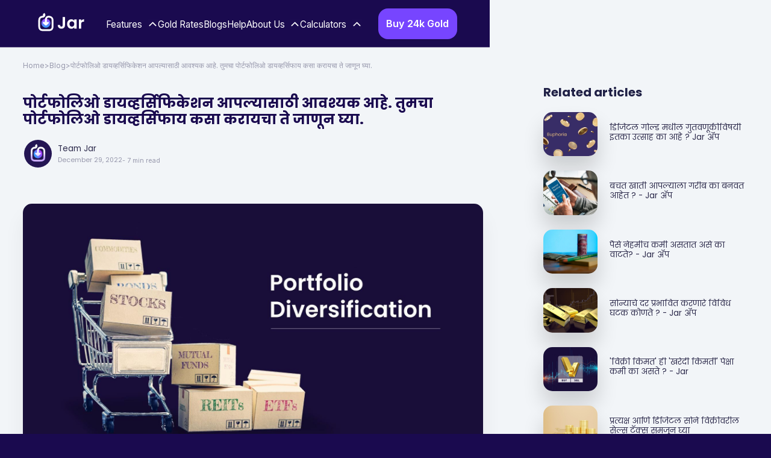

--- FILE ---
content_type: text/html; charset=utf-8
request_url: https://webflow.myjar.app/blog-mr-in/portfolio-diversification-is-what-you-need
body_size: 20723
content:
<!DOCTYPE html><!-- This site was created in Webflow. https://webflow.com --><!-- Last Published: Fri Jan 30 2026 12:03:13 GMT+0000 (Coordinated Universal Time) --><html data-wf-domain="webflow.myjar.app" data-wf-page="64467f96cd94761e7c03760d" data-wf-site="641d54fdcc011e574a41c547" lang="en" data-wf-collection="64467f96cd9476ecfc037584" data-wf-item-slug="portfolio-diversification-is-what-you-need"><head><meta charset="utf-8"/><title>पोर्टफोलिओ डायव्हर्सिफिकेशन आपल्यासाठी आवश्यक आहे. तुमचा पोर्टफोलिओ डायव्हर्सिफाय कसा करायचा ते जाणून घ्या.</title><meta content="पोर्टफोलिओ डायव्हर्सिफिकेशन हे आपले आर्थिक उद्दीष्ट साध्य करण्याच्या दिशेने एक महत्त्वपूर्ण पाऊल आहे. आपल्याला पोर्टफोलिओ डायव्हर्सिफिकेशन सूत्र माहित आहे का ? पुढे वाचा." name="description"/><meta content="पोर्टफोलिओ डायव्हर्सिफिकेशन आपल्यासाठी आवश्यक आहे. तुमचा पोर्टफोलिओ डायव्हर्सिफाय कसा करायचा ते जाणून घ्या." property="og:title"/><meta content="पोर्टफोलिओ डायव्हर्सिफिकेशन हे आपले आर्थिक उद्दीष्ट साध्य करण्याच्या दिशेने एक महत्त्वपूर्ण पाऊल आहे. आपल्याला पोर्टफोलिओ डायव्हर्सिफिकेशन सूत्र माहित आहे का ? पुढे वाचा." property="og:description"/><meta content="पोर्टफोलिओ डायव्हर्सिफिकेशन आपल्यासाठी आवश्यक आहे. तुमचा पोर्टफोलिओ डायव्हर्सिफाय कसा करायचा ते जाणून घ्या." property="twitter:title"/><meta content="पोर्टफोलिओ डायव्हर्सिफिकेशन हे आपले आर्थिक उद्दीष्ट साध्य करण्याच्या दिशेने एक महत्त्वपूर्ण पाऊल आहे. आपल्याला पोर्टफोलिओ डायव्हर्सिफिकेशन सूत्र माहित आहे का ? पुढे वाचा." property="twitter:description"/><meta property="og:type" content="website"/><meta content="summary_large_image" name="twitter:card"/><meta content="width=device-width, initial-scale=1" name="viewport"/><meta content="Z21ue8be8aiNwiBNu1XkaV9KBWbK_MHkMLikb5OiV2A" name="google-site-verification"/><meta content="Webflow" name="generator"/><link href="https://cdn.prod.website-files.com/641d54fdcc011e574a41c547/css/myjarapp-38b02f317ba660e5121655d32f6a78.webflow.shared.2e04b0ba7.css" rel="stylesheet" type="text/css" integrity="sha384-LgSwunJJz7LkPiosSY3083+E6f3q36vkN6uu5kyr/h3DeyUjW/llAYW0b0zwaxAR" crossorigin="anonymous"/><link href="https://fonts.googleapis.com" rel="preconnect"/><link href="https://fonts.gstatic.com" rel="preconnect" crossorigin="anonymous"/><script src="https://ajax.googleapis.com/ajax/libs/webfont/1.6.26/webfont.js" type="text/javascript"></script><script type="text/javascript">WebFont.load({  google: {    families: ["Lato:100,100italic,300,300italic,400,400italic,700,700italic,900,900italic","Inter:300,400,500,600,700","Poppins:300,400,500,600,700"]  }});</script><script type="text/javascript">!function(o,c){var n=c.documentElement,t=" w-mod-";n.className+=t+"js",("ontouchstart"in o||o.DocumentTouch&&c instanceof DocumentTouch)&&(n.className+=t+"touch")}(window,document);</script><link href="https://cdn.prod.website-files.com/641d54fdcc011e574a41c547/641d54fdcc011e4f6641c57b_favicon.png" rel="shortcut icon" type="image/x-icon"/><link href="https://cdn.prod.website-files.com/641d54fdcc011e574a41c547/641d54fdcc011e395a41c586_webclip.png" rel="apple-touch-icon"/><link href="https://www.myjar.app/blog-mr-in/portfolio-diversification-is-what-you-need" rel="canonical"/><meta name="google-site-verification" content="nRrsmTu1nII3_n6Z1w8WfRHjfm6xH-nnTb8Oh-jL7wA" />

<!-- Global site tag (gtag.js) - Google Analytics -->
<script async src="https://www.googletagmanager.com/gtag/js?id=G-62QHK90CPJ"></script>
<script>
  window.dataLayer = window.dataLayer || [];
  function gtag(){dataLayer.push(arguments);}
  gtag('js', new Date());

  gtag('config', 'G-62QHK90CPJ');
</script>

<!-- Google Tag Manager -->
<script>(function(w,d,s,l,i){w[l]=w[l]||[];w[l].push({'gtm.start':
new Date().getTime(),event:'gtm.js'});var f=d.getElementsByTagName(s)[0],
j=d.createElement(s),dl=l!='dataLayer'?'&l='+l:'';j.async=true;j.src=
'https://www.googletagmanager.com/gtm.js?id='+i+dl;f.parentNode.insertBefore(j,f);
})(window,document,'script','dataLayer','GTM-N5JH3VQ');</script>
<!-- End Google Tag Manager -->

<!-- Apps Flyer -->
<script>
!function(t,e,n,s,a,c,i,o,p){t.AppsFlyerSdkObject=a,t.AF=t.AF||function(){
(t.AF.q=t.AF.q||[]).push([Date.now()].concat(Array.prototype.slice.call(arguments)))},
t.AF.id=t.AF.id||i,t.AF.plugins={},o=e.createElement(n),p=e.getElementsByTagName(n)[0],o.async=1,
o.src="https://websdk.appsflyer.com?"+(c.length>0?"st="+c.split(",").sort().join(",")+"&":"")+(i.length>0?"af_id="+i:""),
p.parentNode.insertBefore(o,p)}(window,document,"script",0,"AF","pba",{pba: {webAppId: "b2a1c85c-40ad-41e2-883e-1562c2ae3c00", measurementStatus:true}})
console.log("AF")
</script>

<meta name="facebook-domain-verification" content="v6zlpumh9s8d8exeqymgaacogno0w2"/>
<meta name="p:domain_verify" content="a143a5c01bd66bfd8d1dda9533501ba8"/>

<!-- Facebook Pixel Code -->
<script>
!function(f,b,e,v,n,t,s)
{if(f.fbq)return;n=f.fbq=function(){n.callMethod?
n.callMethod.apply(n,arguments):n.queue.push(arguments)};
if(!f._fbq)f._fbq=n;n.push=n;n.loaded=!0;n.version='2.0';
n.queue=[];t=b.createElement(e);t.async=!0;
t.src=v;s=b.getElementsByTagName(e)[0];
s.parentNode.insertBefore(t,s)}(window, document,'script',
'https://connect.facebook.net/en_US/fbevents.js');
fbq('init', '4611150965614040');
fbq('track', 'PageView');
</script>
<noscript><img height="1" width="1" style="display:none"
src="https://www.facebook.com/tr?id=4611150965614040&ev=PageView&noscript=1"
/></noscript>
<!-- End Facebook Pixel Code -->
<style type="text/css">

html {

  -webkit-tap-highlight-color: rgba(0,0,0,0);

}

</style>

<script>
!function(t,e,n,s,a,c,i,o,p){t.AppsFlyerSdkObject=a,t.AF=t.AF||function(){(t.AF.q=t.AF.q||[]).push([Date.now()].concat(Array.prototype.slice.call(arguments)))},t.AF.id=t.AF.id||i,t.AF.plugins={},o=e.createElement(n),p=e.getElementsByTagName(n)[0],o.async=1,o.src="https://websdk.appsflyer.com?"+(c.length>0?"st="+c.split(",").sort().join(",")+"&":"")+(i.length>0?"af_id="+i:""),p.parentNode.insertBefore(o,p)}(window,document,"script",0,"AF","banners",{banners: {key: "2f986a7b-724a-4c09-b279-6836a4d0f827"}});
AF('banners', 'showBanner')
</script>

<script type="application/ld+json">
{
  "@context": "https://schema.org",
  "@graph": [
    {
      "@type": "Organization",
      "name": "Changejar Technologies Private Limited",
      "url": "https://www.myjar.app"
    },
    {
      "@type": "WebSite",
      "url": "https://www.myjar.app",
      "name": "MyJar"
    },
    {
      "@type": "MobileApplication",
      "name": "Jar App",
      "url": "https://www.myjar.app",
      "operatingSystem": "Android, iOS",
      "applicationCategory": "Finance",
      "description": "MyJar is a digital gold savings app that allows users to invest in gold securely and track their savings.",
      "offers": {
        "@type": "Offer",
        "price": 0,
        "priceCurrency": "INR"
      },
      "aggregateRating": {
        "@type": "AggregateRating",
        "ratingValue": 4.7,
        "reviewCount": 1000000
      }
    }
  ]
}
</script>

<style>
  .dropdown-text {
    font-size: 1.8em;
    color: #f2efff;
    font-family: 'Poppins';
    font-weight: 600;
    margin-right: 0.5em;
  }
  .dropdown-subtext {
    color: #aca1d3;
    font-size: 1.2em;
    margin-bottom: 1rem;
    font-family: 'Inter';
    text-decoration: none;
  }
  .dropdown-container {
    display: flex;
    flex-direction: row;
    height: fit-content;
    margin-bottom: 2.5em;
    cursor: pointer;
  }
  .dropdown-links {
    display: none;
    margin-bottom: 2em;
    margin-top: 1rem;
    margin-left: 1rem;
    flex-direction: column;
  }
</style>
<!-- This site is converting visitors into subscribers and customers with OptinMonster - https://optinmonster.com -->
<script>(function(d,u,ac){var s=d.createElement('script');s.type='text/javascript';s.src='https://a.omappapi.com/app/js/api.min.js';s.async=true;s.dataset.user=u;s.dataset.account=ac;d.getElementsByTagName('head')[0].appendChild(s);})(document,366369,387140);</script>
<!-- / https://optinmonster.com -->


<script type="text/javascript">
    (function(c,l,a,r,i,t,y){
        c[a]=c[a]||function(){(c[a].q=c[a].q||[]).push(arguments)};
        t=l.createElement(r);t.async=1;t.src="https://www.clarity.ms/tag/"+i;
        y=l.getElementsByTagName(r)[0];y.parentNode.insertBefore(t,y);
    })(window, document, "clarity", "script", "ryb6kso1jg");
</script>
<script>
	window.onload = function(){
  	  var postContent = document.querySelector('.rich-text-font-color'); 
      var readTime = document.querySelector('.reading_time'); 

      const text = postContent.innerText || postContent.textContent;
      const wordCount = text.split(/\s+/).length;
      const readingTime = Math.ceil(wordCount / 200);

      readTime.textContent = "- " + readingTime + " min read";
  }
</script></head><body class="body-new"><div class="global-class"><div class="w-embed"><style>
body { 
  min-height: 0vw;
  font-size: calc(0.6767967132831826vw + 0.3065939440601809em);
}
/* Max Font Size */
@media screen and (min-width:1920px) {
 body { font-size: 1.11875em; }
}
/* Min Font Size */
@media screen and (max-width:991px) {
 body { font-size: 0.875em; }
}
.container {
  max-width: 85.375em;
}

</style></div><div class="scrollbar-css w-embed"><style>

    .grid-4-g-35::-webkit-scrollbar,.menu::-webkit-scrollbar,.faq-tab-wrapper::-webkit-scrollbar,.grid-3::-webkit-scrollbar,.about-content::-webkit-scrollbar,
    .marquee::-webkit-scrollbar {
        display: none;
    }
    
</style></div><div class="loop-embed w-embed"><style>
.marquee_track {
  
  will-change: transform;
  animation: marquee 30s linear infinite;
}

@keyframes marquee {
  from { transform: translateX(0); }
  to { transform: translateX(-50%); }
}

.marquee_track:hover {
	animation-play-state: paused;
}

.test-card:focus {
	animation-play-state: paused;
}

@media (max-width: 991px) {
  .marquee_track {
    animation-play-state: paused;
  }
}

</style></div></div><div data-w-id="8d270f99-8506-51e1-46bc-70e5ace6ee7f" data-animation="default" data-collapse="medium" data-duration="400" data-easing="ease" data-easing2="ease" role="banner" class="navbar w-nav"><div class="container-nav"><div class="navbar-flex"><div class="bran-div"><a href="https://myjar.app/" class="brand-logo w-nav-brand"><img src="https://cdn.prod.website-files.com/641d54fdcc011e574a41c547/64355d9d68eeb8fce2fefa8f_Jar.svg" loading="lazy" width="105" height="42" alt="Jar logo" class="nav-icon"/></a></div><div class="nav-menu"><div class="tab-hidden-menu"><div data-w-id="c09a96fe-a8d0-de5f-6a13-4a35e2779676" class="dropdown"><div class="dropdown-title-wrap"><div class="nav-drop-dpwn-title"><div class="nav-text">Features</div></div><img src="https://cdn.prod.website-files.com/641d54fdcc011e574a41c547/642694cbb527fa059c972374_Group%20192593.svg" loading="lazy" width="20" height="20" alt="chevron" class="dropdown-arrow"/></div><div class="nav-list-wrap"><div class="nav-list"><a href="https://myjar.app/daily-saving/" class="nav-link-wrap w-inline-block"><div class="nav-text">Daily Saving</div></a><a href="https://myjar.app/weekly-saving/" class="nav-link-wrap scroll-link w-inline-block"><div class="nav-text">Weekly Saving</div></a><a href="https://myjar.app/monthly-saving/" class="nav-link-wrap w-inline-block"><div class="nav-text">Monthly Saving</div></a><a href="https://myjar.app/instant-saving/" class="nav-link-wrap w-inline-block"><div class="nav-text">Instant Saving</div></a><a href="https://shopnek.com/" class="nav-link-wrap w-inline-block"><div class="nav-text">Buy Jewellery</div></a></div></div></div><a href="https://myjar.app/gold-rates/" class="nav-link-wrap w-inline-block"><div class="nav-text">Gold Rates</div></a><a href="https://www.myjar.app/blog" class="nav-link-wrap w-inline-block"><div class="nav-text">Blogs</div></a><a href="https://myjar.app/help/" class="nav-link-wrap w-inline-block"><div class="nav-text">Help</div></a><div data-w-id="c09a96fe-a8d0-de5f-6a13-4a35e2779696" class="dropdown"><div class="dropdown-title-wrap"><div class="nav-drop-dpwn-title"><div class="nav-text">About Us</div></div><img src="https://cdn.prod.website-files.com/641d54fdcc011e574a41c547/642694cbb527fa059c972374_Group%20192593.svg" loading="lazy" width="20" height="20" alt="" class="dropdown-arrow"/></div><div class="nav-list-wrap"><div class="nav-list"><a href="https://myjar.app/about/" class="nav-link-wrap w-inline-block"><div class="nav-text">About Jar</div></a><a href="https://myjar.app/careers/" class="nav-link-wrap w-inline-block"><div class="nav-text">Careers</div></a></div></div></div><div data-w-id="f4784ca5-5c83-0c28-414e-7e5f2dbf2ae6" class="dropdown"><div class="dropdown-title-wrap"><div class="nav-drop-dpwn-title"><div class="nav-text">Calculators</div></div><img src="https://cdn.prod.website-files.com/641d54fdcc011e574a41c547/642694cbb527fa059c972374_Group%20192593.svg" loading="lazy" width="20" height="20" alt="" class="dropdown-arrow"/></div><div class="nav-list-wrap"><div class="nav-list"><a href="/tools/8th-cpc-salary-calculator" class="nav-link-wrap w-inline-block"><div class="nav-text">8th CPC Salary Calculator</div></a><a href="/tools/gold-investment-calculator" class="nav-link-wrap w-inline-block"><div class="nav-text">Growth Calculator</div></a><a href="/tools/retirement-calculator" class="nav-link-wrap w-inline-block"><div class="nav-text">Retirement Calculator </div></a><a href="/tools/sip-calculator" class="nav-link-wrap w-inline-block"><div class="nav-text">Gold SIP Calculator</div></a><a href="/tools/step-up-sip-calculator" class="nav-link-wrap w-inline-block"><div class="nav-text">Step Up SIP Calculator</div></a><a href="/tools/7th-cpc-salary-calculator" class="nav-link-wrap w-inline-block"><div class="nav-text">7th CPC Salary Calculator</div></a><a href="/tools/gold-rate-calculator" class="nav-link-wrap w-inline-block"><div class="nav-text">Gold Rate Calculator</div></a><a href="/tools/gold-loan-calculator" class="nav-link-wrap w-inline-block"><div class="nav-text">Gold Loan Calculator</div></a><a href="/check-live-gold-price-today" class="nav-link-wrap w-inline-block"><div class="nav-text">Check Gold Price</div></a><a href="/tools/hra-calculator" class="nav-link-wrap w-inline-block"><div class="nav-text">HRA Calculator</div></a><a href="/tools/fd-calculator" class="nav-link-wrap w-inline-block"><div class="nav-text">FD Calculator</div></a><a href="#" class="nav-link-wrap w-inline-block"><div class="nav-text">Credit Score</div></a><a href="/8th-cpc-salary-calculator" target="_blank" class="nav-link-wrap w-inline-block"><div class="nav-text">8th CPC Salary Calculator</div></a><a href="/tools/attendance-calculator" target="_blank" class="nav-link-wrap w-inline-block"><div class="nav-text">Attendance Calculator</div></a><a href="/tools/gst-calculator" target="_blank" class="nav-link-wrap w-inline-block"><div class="nav-text">GST Calculator</div></a><a href="/tools/salary-hike-calculator" target="_blank" class="nav-link-wrap w-inline-block"><div class="nav-text">Salary Hike Calculator</div></a><a href="/tools/delivery-challan-format" target="_blank" class="nav-link-wrap w-inline-block"><div class="nav-text">Delivery Challan Format</div></a><a href="/tools/youtube-income-calculator" target="_blank" class="nav-link-wrap w-inline-block"><div class="nav-text">Youtube Income Calculator</div></a><a href="/tools/discount-calculator" target="_blank" class="nav-link-wrap w-inline-block"><div class="nav-text">Discount Calculator</div></a><a href="/tools/gst-calculator" target="_blank" class="nav-link-wrap w-inline-block"><div class="nav-text">GST Calculator</div></a><a href="/tools/age-calculator" target="_blank" class="nav-link-wrap w-inline-block"><div class="nav-text">Age Calculator</div></a><a href="/tools/cagr-calculator" target="_blank" class="nav-link-wrap w-inline-block"><div class="nav-text">CAGR Calculator</div></a></div></div></div></div><div class="mob-menu"><form action="/search" class="search-main w-form"><input class="menu-search-bar w-input" maxlength="256" name="query" placeholder="Search" type="search" id="search" required=""/><input type="submit" class="search-button-2 w-button" value=""/></form><div class="mob-menu-wrap"><div class="w-embed w-script"><section>
  <div style="display: flex; flex-direction: column; margin-bottom: 1em">
    <div>
      <div class="dropdown-container">
        <p class="dropdown-text">Features</p>
        <img
          src="https://cdn.prod.website-files.com/641d54fdcc011e574a41c547/651bc391b6fe57b91ed2ec9e_Group%20192593%20(8).svg"
        />
      </div>
      <div class="dropdown-links">
        <a href="https://myjar.app/daily-saving/" class="dropdown-subtext">Daily Saving</a>
        <a href="https://myjar.app/weekly-saving/" class="dropdown-subtext">Weekly Saving</a>
        <a href="https://myjar.app/monthly-saving/" class="dropdown-subtext">Monthly Saving</a>
        <a href="https://myjar.app/instant-saving/" class="dropdown-subtext">Instant Saving</a>
        <a href="https://shopnek.com/" class="dropdown-subtext">Buy Jewellery</a>
      </div>
    </div>
    <a href="https://myjar.app/gold-rates/" class="dropdown-text nav-links">Gold Rates</a>
    <a href="https://www.myjar.app/blog" class="dropdown-text nav-links">Blogs</a>
    <a href="https://myjar.app/help" class="dropdown-text nav-links">Help</a>
    <div>
      <div class="dropdown-container">
        <p class="dropdown-text">About Us</p>
        <img
          src="https://cdn.prod.website-files.com/641d54fdcc011e574a41c547/651bc391b6fe57b91ed2ec9e_Group%20192593%20(8).svg"
        />
      </div>
      <div class="dropdown-links">
        <a
          href="https://myjar.app/about/"
          class="dropdown-subtext"
          >About Jar</a
        >
        <a
          href="https://myjar.app/careers/"
          class="dropdown-subtext"
          >Careers</a
        >
      </div>
    </div>
    <div>
      <div class="dropdown-container">
        <p class="dropdown-text">Calculators</p>
        <img
          src="https://cdn.prod.website-files.com/641d54fdcc011e574a41c547/651bc391b6fe57b91ed2ec9e_Group%20192593%20(8).svg"
        />
      </div>
      <div class="dropdown-links">
        <a href="/gold-investment-calculator" class="dropdown-subtext"
          >Growth Calculator</a
        >
        <a href="/retirement-calculator" class="dropdown-subtext"
          >Retirement Calculator</a
        >
        <a href="/sip-calculator" class="dropdown-subtext"
          >Gold SIP Calculator</a
        >
        <a href="/7th-cpc-salary-calculator" class="dropdown-subtext"
          >7th CPC Salary Calculator</a
        >
        <a href="/gold-rate-calculator" class="dropdown-subtext"
          >Gold Rate Calculator</a
        >
        <a href="/gold-loan-calculator" class="dropdown-subtext"
          >Gold Loan Calculator</a
        >
        <a href="/hra-calculator" class="dropdown-subtext"
          >HRA Calcualtor</a
        >
        <a href="/fd-calculator" class="dropdown-subtext"
          >FD Calculator</a
        >
        <a href="/check-live-gold-price-today" class="dropdown-subtext"
          >Check Gold Price</a
        >
        <a href="https://myjar.app/savings/credit-report" class="dropdown-subtext">Credit Score</a>
        <a href="https://www.myjar.app/8th-cpc-salary-calculator" class="dropdown-subtext">8th CPC Salary Calculator</a>
        <a href="https://www.myjar.app/discount-calculator" class="dropdown-subtext">Discount Calculator</a>
      </div>
    </div>
  </div>
</section>

   <style>
  .dropdown-text {
    font-size: 1.8em;
    color: #f2efff;
    font-family: 'Poppins';
    font-weight: 600;
    margin-right: 0.5em;
    text-decoration: none !important;
  }
  .dropdown-subtext {
    color: #aca1d3;
    font-size: 1.2em;
    margin-bottom: 1rem;
    font-family: 'Inter';
    text-decoration: none !important;
  }
  .dropdown-container {
    display: flex;
    flex-direction: row;
    height: fit-content;
    margin-bottom: 2.5em;
  }
  .dropdown-links {
    display: none;
    margin-bottom: 2em;
    margin-top: 1rem;
    margin-left: 1rem;
    flex-direction: column;
  }
	.nav-links {
   	margin-bottom: 1.5em;
  }
  .show {
    display: flex;
  }

  .rotate {
    transform: rotate(180deg);
  }
</style>

<script>
document.addEventListener("DOMContentLoaded", function () {
const dropdownContainers = document.querySelectorAll(".dropdown-container");

dropdownContainers.forEach((container) => {
  container.addEventListener("click", function () {
    const dropdownList = this.parentElement.querySelector(".dropdown-links");
    const img = this.querySelector("img");

    if (dropdownList.className.includes("show")) {
      dropdownList.className = dropdownList.className.replace(" show", "");
      img.className = img.className.replace(" rotate", "");
    } else {
      dropdownList.className += " show";
      img.className += " rotate";
    }
  });
});
});
</script></div></div><div class="mob-sub-menu-wrap"><div class="sub-menu"><a href="/blog" class="mob-link _2 w-inline-block"><div class="mob-text">Blogs</div></a><a href="/gold-investment-calculator" class="mob-link _2 w-inline-block"><div class="mob-text">Growth calculator</div></a><a href="/retirement-calculator" class="mob-link _2 w-inline-block"><div class="mob-text">Retirement calculator</div></a></div><div class="sub-menu"><a href="#" class="mob-link _2 w-inline-block"><div class="mob-text">Support</div></a><a href="/careers-at-jar" class="mob-link _2 w-inline-block"><div class="mob-text">Careers</div></a><a href="/faqs" class="mob-link _2 w-inline-block"><div class="mob-text">FAQs</div></a><a href="#" class="mob-link _2 hidden w-inline-block"><div class="mob-text">Check gold price</div></a></div></div><div class="social-wrapper is-navbar"><a href="https://www.facebook.com/MyJarHQ/" target="_blank" class="social-link w-inline-block"><img src="https://cdn.prod.website-files.com/641d54fdcc011e574a41c547/642588ce7c31854936ead38d_Group%20188257.svg" loading="lazy" alt="" class="social-icon"/></a><a href="https://www.instagram.com/jarapphq/" target="_blank" class="social-link w-inline-block"><img src="https://cdn.prod.website-files.com/641d54fdcc011e574a41c547/642588ce654f2aca376473d8_Group%20188259.svg" loading="lazy" alt="" class="social-icon"/></a><a href="https://www.linkedin.com/company/jarapp/" target="_blank" class="social-link w-inline-block"><img src="https://cdn.prod.website-files.com/641d54fdcc011e574a41c547/642588ce53ab14b4c18baa24_Group%20188260.svg" loading="lazy" alt="" class="social-icon"/></a><a href="https://www.youtube.com/@JarApp" target="_blank" class="social-link w-inline-block"><img src="https://cdn.prod.website-files.com/641d54fdcc011e574a41c547/642588cdf0c6af2ad80decc9_Group%20188261.svg" loading="lazy" alt="" class="social-icon"/></a><a href="https://twitter.com/JarAppHQ" target="_blank" class="social-link w-inline-block"><img src="https://cdn.prod.website-files.com/641d54fdcc011e574a41c547/642588cebe6899f6e404fc81_Group%20188262.svg" loading="lazy" alt="" class="social-icon"/></a></div><div class="btn-wrap is-nav"><a href="https://click.myjar.app/6H9Q/jggvo7d5" class="btn-large purple w-inline-block"><div class="btn-text">Get the app</div></a></div></div></div><div class="menu-col"><div data-w-id="c09a96fe-a8d0-de5f-6a13-4a35e2779714" class="menu-btn"><img src="https://cdn.prod.website-files.com/641d54fdcc011e574a41c547/641d54fdcc011e346141c5b7_menu-outline.svg" loading="lazy" alt="" class="image-113"/><img src="https://cdn.prod.website-files.com/641d54fdcc011e574a41c547/641d54fdcc011e73ca41c5b3_layer_2.svg" loading="lazy" alt="" class="nav-mob-text ab"/></div><a id="header_download_btn" href="https://click.myjar.app/6H9Q/jggvo7d5" class="btn-med-2 is-mob w-inline-block"><div class="btn-text">Buy 24k Gold</div></a></div></div></div></div><div class="blog-page-wrapper"><a id="sticky-download-btn" href="https://click.myjar.app/6H9Q/jggvo7d5" class="sticky-download-button w-inline-block"><img src="https://cdn.prod.website-files.com/641d54fdcc011e574a41c547/641d54fdcc011e156941c58f_playstore%20icon.svg" loading="lazy" alt="Playstore Icon" class="image-5"/><div class="text-stick-button">Download Jar App</div></a><div class="w-embed"><style>
.featured-title{
    overflow: hidden;
    display: -webkit-box;
    -webkit-line-clamp: 2;
    -webkit-box-orient: vertical;
}

.rich-text-font-color a{
 color:#5e49ff !important;
 text-decoration: underline;
}

.rich-text-font-color ul,
.rich-text-font-color h3,
.rich-text-font-color strong{
 color: #2e2c4d !important;
}
</style></div><div class="blog-section"><div class="container-2"><div class="w-layout-grid blog-content-container-1"><div class="content-left_blog"><div class="breadcrumb"><a href="/" class="breadcrumb-link w-inline-block"><div class="text-block-61">Home</div></a><div class="text-block-61">&gt;</div><a href="/blog" class="breadcrumb-link w-inline-block"><div class="text-block-61">Blog</div></a><div class="mobile-hidden-breadcrumb">&gt;</div><div class="text-block-62">पोर्टफोलिओ डायव्हर्सिफिकेशन आपल्यासाठी आवश्यक आहे. तुमचा पोर्टफोलिओ डायव्हर्सिफाय कसा करायचा ते जाणून घ्या.</div></div><div class="blog-hero-container"><h1 class="h1-blog-1 purple-text">पोर्टफोलिओ डायव्हर्सिफिकेशन आपल्यासाठी आवश्यक आहे. तुमचा पोर्टफोलिओ डायव्हर्सिफाय कसा करायचा ते जाणून घ्या.</h1><div class="profile-block-header"><img src="https://cdn.prod.website-files.com/641d54fdcc011edcca41c54a/644246093d142e399eb0b4f0_60ae21e5e3057c085278291b_normal_app_icon___1.png" width="50" alt="" class="profile-picture-2"/><div><div class="featured-title">Team Jar</div><div class="div-block-123"><div class="paragraph-detials-small">December 29, 2022</div><p class="paragraph-detials-small reading_time"> </p></div></div></div></div><img alt="पोर्टफोलिओ डायव्हर्सिफिकेशन आपल्यासाठी आवश्यक आहे. तुमचा पोर्टफोलिओ डायव्हर्सिफाय कसा करायचा ते जाणून घ्या." src="https://cdn.prod.website-files.com/641d54fdcc011edcca41c54a/6442465f1691de2f0eb57c5b_623090f81972336e824a642e_portfolio-diversification-is-what-you-need.jpeg" sizes="100vw" srcset="https://cdn.prod.website-files.com/641d54fdcc011edcca41c54a/6442465f1691de2f0eb57c5b_623090f81972336e824a642e_portfolio-diversification-is-what-you-need-p-500.jpeg 500w, https://cdn.prod.website-files.com/641d54fdcc011edcca41c54a/6442465f1691de2f0eb57c5b_623090f81972336e824a642e_portfolio-diversification-is-what-you-need-p-800.jpeg 800w, https://cdn.prod.website-files.com/641d54fdcc011edcca41c54a/6442465f1691de2f0eb57c5b_623090f81972336e824a642e_portfolio-diversification-is-what-you-need-p-1080.jpeg 1080w, https://cdn.prod.website-files.com/641d54fdcc011edcca41c54a/6442465f1691de2f0eb57c5b_623090f81972336e824a642e_portfolio-diversification-is-what-you-need-p-1600.jpeg 1600w, https://cdn.prod.website-files.com/641d54fdcc011edcca41c54a/6442465f1691de2f0eb57c5b_623090f81972336e824a642e_portfolio-diversification-is-what-you-need.jpeg 1920w" class="blog-hero-image"/><div><div class="social-share-wrapper"><a href="#" target="_blank" class="social-share-link whatsapp-share w-inline-block"><img src="https://cdn.prod.website-files.com/641d54fdcc011e574a41c547/67a32bc69b910ed9c670c8c6_whatsapp%20(1).png" loading="lazy" sizes="(max-width: 767px) 100vw, 512.0028076171875px" srcset="https://cdn.prod.website-files.com/641d54fdcc011e574a41c547/67a32bc69b910ed9c670c8c6_whatsapp%20(1)-p-500.png 500w, https://cdn.prod.website-files.com/641d54fdcc011e574a41c547/67a32bc69b910ed9c670c8c6_whatsapp%20(1).png 512w" alt="" class="social-share-icon"/></a><a href="#" target="_blank" class="social-share-link facebook-share w-inline-block"><img src="https://cdn.prod.website-files.com/641d54fdcc011e574a41c547/67a32c01dabb037e8c88754b_facebook%20(1).png" loading="lazy" alt="" class="social-share-icon"/></a><a href="#" target="_blank" class="social-share-link twitter-share w-inline-block"><img src="https://cdn.prod.website-files.com/641d54fdcc011e574a41c547/67a32b4e403b1a0c9e87059b_twitter.png" loading="lazy" sizes="(max-width: 767px) 100vw, 512.0028076171875px" srcset="https://cdn.prod.website-files.com/641d54fdcc011e574a41c547/67a32b4e403b1a0c9e87059b_twitter-p-500.png 500w, https://cdn.prod.website-files.com/641d54fdcc011e574a41c547/67a32b4e403b1a0c9e87059b_twitter.png 512w" alt="" class="social-share-icon"/></a><a href="#" target="_blank" class="social-share-link linkedin-share w-inline-block"><img src="https://cdn.prod.website-files.com/641d54fdcc011e574a41c547/67a32b8cbcfdccf91edeee30_linkedin.png" loading="lazy" alt="" class="social-share-icon"/></a><a href="#" target="_blank" class="social-share-link telegram-share w-inline-block"><img src="https://cdn.prod.website-files.com/641d54fdcc011e574a41c547/67a32ffa49b2d462f1895c94_telegram.png" loading="lazy" sizes="(max-width: 767px) 100vw, 512.0028076171875px" srcset="https://cdn.prod.website-files.com/641d54fdcc011e574a41c547/67a32ffa49b2d462f1895c94_telegram-p-500.png 500w, https://cdn.prod.website-files.com/641d54fdcc011e574a41c547/67a32ffa49b2d462f1895c94_telegram.png 512w" alt="" class="social-share-icon"/></a><a href="#" target="_blank" class="social-share-link instagram-share w-inline-block"><img src="https://cdn.prod.website-files.com/641d54fdcc011e574a41c547/67a3303dfcf151fa550a9cb4_instagram.png" loading="lazy" sizes="(max-width: 767px) 100vw, 512.0028076171875px" srcset="https://cdn.prod.website-files.com/641d54fdcc011e574a41c547/67a3303dfcf151fa550a9cb4_instagram-p-500.png 500w, https://cdn.prod.website-files.com/641d54fdcc011e574a41c547/67a3303dfcf151fa550a9cb4_instagram.png 512w" alt="" class="social-share-icon"/></a><a href="#" target="_blank" class="social-share-link copy-blog w-inline-block"><img src="https://cdn.prod.website-files.com/641d54fdcc011e574a41c547/67a330733f175c0cc33335b5_copy.png" loading="lazy" alt="" class="social-share-icon"/></a></div><div class="code-embed-7 w-embed w-script"><script>
  // Get the current page URL
  var currentUrl = window.location.href;

  // Function to update the social media links with the dynamic URL
  document.addEventListener('DOMContentLoaded', function() {
    var facebookLink = document.querySelector('.facebook-share');
    var twitterLink = document.querySelector('.twitter-share');
    var linkedinLink = document.querySelector('.linkedin-share');
    var whatsappLink = document.querySelector('.whatsapp-share');
    var telegramLink = document.querySelector('.telegram-share');
    var instagramLink = document.querySelector('.instagram-share');
    var copyButton = document.querySelector('.copy-blog');

    if (facebookLink) {
      facebookLink.href = 'https://www.facebook.com/sharer/sharer.php?u=' + encodeURIComponent(currentUrl);
    }
    if (twitterLink) {
      twitterLink.href = 'https://twitter.com/intent/tweet?url=' + encodeURIComponent(currentUrl);
    }
    if (linkedinLink) {
      linkedinLink.href = 'https://www.linkedin.com/shareArticle?mini=true&url=' + encodeURIComponent(currentUrl);
    }
    if (whatsappLink) {
      whatsappLink.href = 'https://api.whatsapp.com/send?text=Check%20out%20this%20amazing%20blog%20post:%20' + encodeURIComponent(currentUrl);
    }
     if (telegramLink) {
      telegramLink.href = 'https://t.me/share/url?url=' + encodeURIComponent(currentUrl) + '&text=Check%20out%20this%20amazing%20blog%20post';
    }
    if (instagramLink) {
      instagramLink.href = 'https://www.instagram.com/jarapphq/';
    }
    if (copyButton) {
      copyButton.addEventListener('click', function() {
        // Create a temporary input element to hold the URL
        var tempInput = document.createElement('input');
        document.body.appendChild(tempInput);
        tempInput.value = currentUrl;  // Set the value to the current URL
        tempInput.select();  // Select the text inside the input field
        document.execCommand('copy');  // Execute the copy command
        document.body.removeChild(tempInput);  // Remove the temporary input

        // Optional: Display a success message (you can use a tooltip or alert)
        alert('URL copied to clipboard!');
      });
    }
  });
</script></div></div><div class="div-block-136"><p class="paragraph-detials-large">पोर्टफोलिओ डायव्हर्सिफिकेशन हे आपले आर्थिक उद्दीष्ट साध्य करण्याच्या दिशेने एक महत्त्वपूर्ण पाऊल आहे. आपल्याला पोर्टफोलिओ डायव्हर्सिफिकेशन सूत्र माहित आहे का ? पुढे वाचा.</p></div><div class="blog-pages-rich-text rich-text-font-color w-richtext"><h2><strong>गुंतवणुकीचे डायव्हर्सिफिकेशन म्हणजे काय? आपला पोर्टफोलिओ डायव्हर्सिफाय कसा करायचा?</strong> </h2><p>‍</p><p>आपली सर्व अंडी एकाच टोपलीत न ठेवण्याबद्दलची म्हण आपण कधी ऐकली आहे का ? बरं, जेव्हा गुंतवणूकीचा विषय येतो तेव्हा याच तत्त्वाचे अनुसरण करा.</p><p>‍</p><p>‍आपण आपले सर्व पैसे एकाच गुंतवणूकीत ठेवले तर काय होईल याचा विचार करा. जोपर्यंत स्टॉक चांगली कामगिरी करत राहील तोपर्यंत सर्व काही ठीक असेल.</p><p>‍</p><p>‍पण जर बाजारात तीव्र चढउतार झाला तर काय करावे? आपण एका झटक्यात आपली संपूर्ण गुंतवणूक गमावू शकता. आणि कोणालाही ते नको असते, बरोबर?</p><p>‍</p><p> हेच कारण आहे की आपण आपला गुंतवणूकीचा प्रवास अधिक सहजतेने पार पाडण्यासाठी आपल्या पैशाला विविध प्रकारच्या गुंतवणूकींमध्ये डायव्हर्सिफाय केले पाहिजे.</p><p>‍</p><p>‍अशा प्रकारे, आपण कोणत्याही एकाप्रकारच्या गुंतवणूकीच्या एक्सपोजर पासून सुरक्षित राहाल. हे आपले रिटर्न्स कमी न करता एकूण जोखीम कमी करेल.</p><p>‍</p><p>‍जणू काही आपण म्हणत आहात, &quot;ही शर्यत कोण जिंकेल हे कोणालाच माहीत नसल्यामुळे आपण सर्वांवर पैज लावूया.&quot;</p><p> </p><h2><strong>गुंतवणुकीचे डायव्हर्सिफिकेशन म्हणजे काय?</strong></h2><p> </p><p>सोप्या शब्दांत सांगायचे तर, डायव्हर्सिफिकेशनची व्याख्या अशी केली जाते की, गुंतवणुकीचा वैविध्यपूर्ण पोर्टफोलिओ असणे, जे कालांतराने एकाच बाजारपेठेला किंवा आर्थिक घटनेस वेगळ्या प्रकारे प्रतिसाद देतात.</p><p>‍</p><p>डायव्हर्स स्टॉक पोर्टफोलिओमध्ये विविध उद्योग, रोखे, फंड, रिअल इस्टेट, सोने, FDs आणि अगदी बचत गटातील 20-30 (किंवा त्याहून अधिक) विविध समभागांचा समावेश असू शकतो.</p><p> </p><p>जसजशी अर्थव्यवस्था वाढत जाते आणि संकुचित होत जाते, तसतशी प्रत्येक मालमत्ता वेगवेगळी वागते आणि प्रत्येकामध्ये नफा आणि तोट्याची वेगवेगळी क्षमता असते:</p><p> </p><p>●       स्टॉक्स - त्यांच्यात दीर्घकालीन वाढीची सर्वोत्तम क्षमता असते, परंतु अल्पावधीतच त्यांच्यात लक्षणीय चढ-उतार होऊ शकतो.</p><p> </p><p>●       बॉन्ड्स - ते निश्चित परताव्यासह अधिक सुसंगत उत्पन्न प्रदान करू शकतात, परंतु व्याज दर जसजसे वाढत जातात आणि घसरत जातात तसतसा त्यांच्या मूल्यात चढ-उतार होतो.</p><p> </p><p>●       फंड्स - त्यात विविध प्रकारची गुंतवणूक असल्याने त्यांच्यात सामान्यत: वैविध्य असते. एखाद्या फंडाचे व्यवस्थापन कसे केले जाते यानुसार व्यापकपणे किंवा संकुचितपणे  डायव्हर्सिफाय केले आहे हे ठरते.</p><p> </p><p>●       स्थावर मालमत्ता - उत्पन्नाचे साधन असताना कालांतराने त्याच्यात सातत्याने वाढ होऊ शकते. तथापि, फिजिकल रिअल इस्टेट राखणे महाग असू शकते आणि कमिशन जास्त आहे.</p><p> </p><p>●       FDs आणि बचत खाती - ही मूल्यात वधारणार नाहीत, परंतु व्याज दर किंवा इतर कंत्राटी अटींवर आधारित कालांतराने मूल्यात सतत वाढ करतील.</p><p> </p><p>●       सोनं – सोन्यासह आपल्या पोर्टफोलिओमध्ये कमीत कमी 5 - 15% डायव्हर्सिफाय करण्याचा सल्ला दिला जातो. ही एक सुरक्षित गुंतवणूक आहे, जी महागाईविरूद्ध कुंपणासारखी काम करते. ही एक व्यवहार्य दीर्घकालीन गुंतवणूक आहे.</p><p> </p><p>जेव्हा बाजारावर नमूद केलेल्या गुंतवणूकीचे मिश्रण ठेवून एक किंवा दुसऱ्या मार्गाने स्विंग करतात तेव्हा आपण आपल्या पोर्टफोलिओला महत्त्वपूर्ण धसका बसण्याचा धोका कमी करता.</p><p> </p><h2><strong>पोर्टफोलिओ डायव्हर्सिफिकेशनचे फायदे</strong></h2><p> </p><p>डायव्हर्सिफिकेशनचे विविध फायदे आहेत. हे तुम्हाला हवे असलेले योग्य परिणाम मिळवून देण्यात मदत करते. कारण मालमत्ता वेगवेगळ्या आर्थिक काळात भिन्न प्रकारे कार्य करते.</p><p>‍</p><p>इक्विटीज मध्ये चढउतार असू शकतात, बाँड्स कदाचित डळमळीत असतील, तर सोने आणि FDs हळूहळू वाढत असतील.</p><p> </p><p> तर एक प्रकारे, प्रत्येक मालमत्तेच्या विविध प्रमाणात गुंतवणूक केल्यास त्या मालमत्तेच्या रिटर्न्स व्हेटेड सरासरीमध्ये परिणाम होतो.</p><p>‍</p><p>केवळ एका रॉकेट-शिप स्टॉकच्या मालकीतून आपल्याला आश्चर्यकारकपणे उच्च रिटर्न्स मिळणार नाही, परंतु आपल्याला त्याच्या चढ-उतारांना देखील सामोरे जावे लागणार नाही.</p><p> </p><p>पोर्टफोलिओ डायव्हर्सिफिकेशनचे इतर काही फायदे येथे आहेत जे गुंतवणूकीची जोखीम कमी करण्यास मदत करतात:</p><p> </p><p>●       हे आपल्या संभाव्य रिटर्न्सला चालना देते आणि आपले परिणाम स्थिर करते</p><p>●       हे बाजारातील अस्थिरतेचा प्रभाव कमी करते</p><p>●       हे पोर्टफोलिओचे निरीक्षण करण्यात घालवलेला वेळ कमी करते</p><p>●       हे विविध गुंतवणूक साधनांचा लाभ घेण्यास मदत करते</p><p>●       हे दीर्घकालीन गुंतवणूक योजना साध्य करण्यात मदत करते</p><p>●       हे चक्रवाढ व्याजाचा फायदा घेण्यास मदत करते</p><p>●       हे भांडवल सुरक्षित ठेवण्यास मदत करते</p><p>●       हे आपल्याला मनःशांती देते</p><p> </p><h2><strong>आपला पोर्टफोलिओ डायव्हर्सिफाय कसा करायचा?</strong></h2><p> </p><p>लक्षात ठेवा, डायव्हर्सिफाय हा आकड्यांचा खेळ नाही. सर्वात मोठी गुंतवणूक असलेली व्यक्ती विजेतेपद जिंकत नाही.</p><p> </p><p>डायव्हर्सिफिकेशनचा क्रिकेट संघ तयार करण्याच्या क्रियेसारखा विचार करा. केवळ चांगल्या फलंदाजांचा संघ खेळात आपल्याला जिंकून देणार नाही.</p><p>‍</p><p>11 जणांची चांगली टीम होण्यासाठी आपल्याला 5 फलंदाज, 4 गोलंदाज, 1 अष्टपैलू आणि 1 विकेटकीपरची गरज आहे. त्याचप्रमाणे आपल्या पोर्टफोलिओचेही आहे.</p><p> </p><p>आपल्या पोर्टफोलिओमध्ये डायव्हर्सिफाय करण्यासाठी अनेक धोरणे आहेत, परंतु मूलभूत तत्त्व सारखेच आहे: आपल्या पोर्टफोलिओमधील प्रत्येक वस्तूने एक वेगळा हेतू साध्य केला पाहिजे.</p><p> </p><p>याबाबतीत पुढे कसे जायचे ते येथे आहे:</p><p> </p><ol role="list"><li><strong>गुंतवणूक करण्यापूर्वी संशोधन आणि योजना आखा</strong></li></ol><p> </p><p>रोख रक्कम, निश्चित उत्पन्न आणि इक्विटी या तीन प्रमुख मालमत्ता वर्गांमध्ये आपल्या गुंतवणूक पोर्टफोलिओमध्ये विविधता आणण्याविषयी संशोधन आणि नियोजन करून चांगले नियोजन करून सुरुवात करा.</p><p> </p><p>आपल्या संपूर्ण गुंतवणुकीपैकी किती टक्के गुंतवणूक किंवा पोर्टफोलिओ आपण प्रत्येक ॲसेट क्लासमध्ये टाकावा ?</p><p>‍</p><p>आपली परिस्थिती आणि गुंतवणुकीतील प्राधान्ये यांचा विचार करून आपल्याला आपले उत्तर मिळेल. स्वतःला विचारा:</p><p> </p><p>●       आपण ही गुंतवणूक का करत आहात ? आपली उद्दिष्टे काय आहेत ?</p><p>●       आपले ध्येय साध्य करण्यासाठी आपल्याला किती वेळ द्यावा लागेल ?</p><p>●       गुंतवणूक करताना कोणत्या दर्जाची सुरक्षितता आपल्यासाठी महत्त्वाची आ हे?</p><p>●       आपली जोखीम घेण्याची क्षमता किती आहे? बाजारांमध्ये दोन्ही दिशांनी चढ-उतार होत असतात. जेव्हा बाजार बुडतो तेव्हा आपल्या गुंतवणूकीचे मूल्य कमी झाले तर आपण झोप गमावाल का ?</p><p> </p><p>कशात गुंतवणूक करायची हे ठरवण्यापूर्वी या प्रश्नांची उत्तरे देणे महत्त्वाचे आहे.</p><p> </p><ol start="2" role="list"><li><strong>धोका पसरवा</strong></li></ol><p> </p><p>जर आपण हे सर्व एका कंपनीच्या शेअर्समध्ये ठेवले आणि ते क्रॅश झाले तर आपण आपले सर्व पैसे गमावाल. जर आपण हे सर्व सिंगल बाँडमध्ये गुंतविले आणि जारीकर्ता दिवाळखोर झाला तर आपण आपले सर्व पैसे गमावाल. म्हणून, जोखीम पसरवा. डायव्हर्सिफाय करा.</p><p> </p><p>विविध प्रकारच्या गुंतवणुकीत आणि गुंतवणुकीच्या प्रकारांमध्ये गुंतवणूक करून अशा घटनांमध्ये डायव्हर्सिफिकेशनमुळे आपली जोखीम कमी होईल.</p><p>‍</p><p>हे नफ्याची हमी देत नाही किंवा तोट्यापासून बचाव करत नाही, परंतु हे आपल्या पोर्टफोलिओच्या संरक्षणात मदत करू शकते.</p><p> </p><ol start="3" role="list"><li><strong>मालमत्तांमधील विविधता</strong></li></ol><p> </p><p>एक चांगला डायव्हर्सिफाइड पोर्टफोलिओ अनेक मालमत्ता वर्ग किंवा मालमत्तेचे प्रकार, जोखमीच्या वेगवेगळ्या स्तरांसह एकत्र करतो. स्टॉक्स, बाँड्स, कॅश, रिअल इस्टेट, FDs आणि सोने हे काही पर्याय आपल्या पोर्टफोलियोमध्ये समाविष्ट करायचे आहेत.</p><p> </p><p>स्टॉक्स हे त्या सर्वांमध्ये सर्वात धोकादायक आहेत, परंतु त्यांच्यात सर्वात मोठी वधारण्याची क्षमता देखील आहे. रोखे स्टॉक्सच्या तुलनेत कमी अस्थिर असतात, परंतु त्यांचा रिटर्न कमी असतो.</p><p>‍</p><p>रिअल इस्टेट महाग आहे आणि कमिशन जास्त आहे रोख, FDs आणि सोने हे बहुतेक वेळा सर्वात सुरक्षित मानले जाते परंतु त्याचा रिटर्न सर्वात कमी असतो.</p><p> </p><p>अशाच प्रकारच्या बाजारपेठेच्या परिस्थितीत, या प्रत्येक मालमत्तेचा कल भिन्नतेने वागण्याकडे असतो. डायव्हर्सिफिकेशनमुळे आपला पोर्टफोलिओ संतुलित होईल.</p><p>‍</p><p>प्रत्येक सहाय्यक वर्गाला त्यांच्या जोखीम सहनशीलतेची क्षमता, सेवानिवृत्तीपर्यंतची वर्षे आणि इतर विचारांच्या आधारे आपल्या पोर्टफोलिओची टक्केवारी वाटप करा.</p><p> </p><ol start="4" role="list"><li><strong>मालमत्तांमध्ये डायव्हर्सिफाय करा</strong></li></ol><p> </p><p>वेगवेगळ्या मालमत्तांमध्ये आपल्या गुंतवणूकीस डायव्हर्सिफाइड केले? पुन्हा डायव्हर्सिफाय करा. हो.</p><p> </p><p>स्टॉक्सचे उदाहरण घेऊ या. स्टॉक्समध्ये डायव्हर्सिफिकेशनच्या संधी अंतहीन आहेत. आपण कंपनीचा आकार (मोठे, मध्यम किंवा स्मॉल कॅप स्टॉक्स), प्रदेश (भारतीय किंवा परदेशी) आणि उद्योग आणि क्षेत्रानुसार  विविधता आणू शकता.</p><p> </p><p>आपल्याला आपल्या स्टॉक पोर्टफोलिओ डायव्हर्सिफाय करायचा असेल, पण त्यासाठी वेळ किंवा प्रेरणा नसेल तर आपण म्युच्युअल फंड्स किंवा एक्स्चेंज ट्रेडेड फंडांचाही (ETFs) विचार करू शकता.</p><p> </p><p>सोन्यासारख्या इतर मालमत्तांच्या बाबतीतही हेच आहे.  आपण फिजिकल सोने, गोल्ड ETFs, SGBs,<a href="https://play.google.com/store/apps/details?id=com.jar.app&amp;utm_source=Jar_Website&amp;utm_medium=Jar_Blog_Marathi&amp;utm_campaign=Jar_SEO&amp;utm_term=portfolio-diversification-is-what-you-need" target="_blank">Digital Gold</a> आदींमध्ये  गुंतवणूक करू शकता.</p><p> </p><ol start="5" role="list"><li><strong>जाणून घ्या यातून बाहेर कधी पडायचे</strong></li></ol><p> </p><p>आपल्या गुंतवणूकीतून केव्हा बाहेर पडावे हे जाणून घेणे देखील पोर्टफोलिओ डायव्हर्सिफिकेशनचा एक भाग आहे. जर आपण ज्या मालमत्ता वर्गात गुंतवत आहात, तो वर्ग बऱ्याच काळापासून चांगला चालला नसेल किंवा मालमत्ता वर्गाची मूलभूत रचना अशा प्रकारे बदलली असेल जी आपल्या उद्दिष्टे आणि जोखीम सहनशीलतेशी सुसंगत नसेल, तर आपण माघार घ्यावी.</p><p> </p><p>लक्षात ठेवा, जर आपण एखाद्या बाजाराशी निगडित उत्पादनात गुंतवणूक केली असेल, तर काही अल्पकालीन अस्थिरता आहे म्हणून बाहेर पडू नका.</p><p> </p><p>आपली आर्थिक उद्दीष्टे साध्य करण्याच्या दिशेने डायव्हर्सिफिकेशन ही एक महत्त्वपूर्ण पायरी आहे. पण त्यामुळे आपले नुकसान होणार नाही, याची शाश्वती नसते.</p><p>‍</p><p>संपूर्ण प्रक्रियेतून गेल्यानंतरही आपण आपले पैसे गमावू शकता.</p><p>‍</p><p>शेवटी, धोका पूर्णपणे टाळण्याचा कोणताही मार्ग नाही. परंतु हे निश्चितपणे आपल्याला बाजाराच्या नुकसानीचा धोका कमीतकमी कमी करण्यास मदत करू शकते.</p><p>‍</p><p>फक्त हे सुनिश्चित करा की आपले गुंतवणूकीचे मिश्रण अद्याप वर्षातून एकदा तरी आपल्या जोखमीची भूक आणि आर्थिक उद्दीष्टांशी अलाईन करा.</p><p>‍</p><p>जेव्हा आपली आर्थिक परिस्थिती बदलते तेव्हा आपल्या डायव्हर्सिफिकेशनच्या दृष्टिकोनाची फेरतापासणी करा. सल्ला घेण्यासाठी आणि आपल्या गुंतवणुकीचा मागोवा ठेवण्यासाठी आपण आर्थिक सल्लागाराचा सल्ला घेऊ शकता.</p><p> </p><p> </p><p>‍</p></div></div><div class="content-right"><div class="stick-wrapper"><div class="subscription"><div class="title-large">Subscribe to our newsletter</div><div class="w-form"><form id="email-form" name="email-form" data-name="Email Form" method="get" class="form" data-wf-page-id="64467f96cd94761e7c03760d" data-wf-element-id="72a7047e-f32e-d669-84c3-bb27a85bf906"><input class="text-field w-input" maxlength="256" name="name-2" data-name="Name 2" placeholder="Email address" type="email" id="name-2" required=""/><div class="submit-button-wrap"><input type="submit" data-wait="Please wait..." class="submit-button w-button" value=""/><img src="https://cdn.prod.website-files.com/60ae1a01db313e69242a50f4/60ae1a01db313ef2af2a5117_Arrow%20(1).svg" alt="" class="image-2"/></div></form><div class="w-form-done"><div>Thank you! Your submission has been received!</div></div><div class="w-form-fail"><div>Oops! Something went wrong while submitting the form.</div></div></div></div><div class="featured-articles"><div class="title-large">Related articles</div><div class="featured-block"><div class="w-dyn-list"><div role="list" class="w-dyn-items"><div role="listitem" class="w-dyn-item"><a href="/blog-mr-in/why-so-much-euphoria-around-digital-gold-jar-app" class="featured-item w-inline-block"><img src="https://cdn.prod.website-files.com/641d54fdcc011edcca41c54a/64424674153b425214e56a12_6230930264b5eb553b920d95_why-so-much-euphoria-around-digital-gold-jar-app-TB.jpeg" width="90" alt="" sizes="90px" srcset="https://cdn.prod.website-files.com/641d54fdcc011edcca41c54a/64424674153b425214e56a12_6230930264b5eb553b920d95_why-so-much-euphoria-around-digital-gold-jar-app-TB-p-500.jpeg 500w, https://cdn.prod.website-files.com/641d54fdcc011edcca41c54a/64424674153b425214e56a12_6230930264b5eb553b920d95_why-so-much-euphoria-around-digital-gold-jar-app-TB.jpeg 760w" class="feature-image"/><div class="featured-title">डिजिटल गोल्ड मधील गुंतवणूकीविषयी इतका उत्साह का आहे ? Jar ॲप</div></a></div><div role="listitem" class="w-dyn-item"><a href="/blog-mr-in/why-savings-accounts-are-making-you-poorer-jar-app" class="featured-item w-inline-block"><img src="https://cdn.prod.website-files.com/641d54fdcc011edcca41c54a/644246741691debadcb57d6b_6213c80185080d4441d70968_why-savings-accounts-are-making-you-poorer-jar-app-TB.jpeg" width="90" alt="" sizes="90px" srcset="https://cdn.prod.website-files.com/641d54fdcc011edcca41c54a/644246741691debadcb57d6b_6213c80185080d4441d70968_why-savings-accounts-are-making-you-poorer-jar-app-TB-p-500.jpeg 500w, https://cdn.prod.website-files.com/641d54fdcc011edcca41c54a/644246741691debadcb57d6b_6213c80185080d4441d70968_why-savings-accounts-are-making-you-poorer-jar-app-TB.jpeg 760w" class="feature-image"/><div class="featured-title">बचत खाती आपल्याला गरीब का बनवत आहेत ? - Jar ॲप</div></a></div><div role="listitem" class="w-dyn-item"><a href="/blog-mr-in/why-does-it-feel-like-money-is-always-tight-jar-app" class="featured-item w-inline-block"><img src="https://cdn.prod.website-files.com/641d54fdcc011edcca41c54a/64424672f35afa2006d6c204_6138fcdb5d8b431dbdee9031_why-does-it-feel-like-money-is-always-tight-jar-apptb.jpeg" width="90" alt="" sizes="90px" srcset="https://cdn.prod.website-files.com/641d54fdcc011edcca41c54a/64424672f35afa2006d6c204_6138fcdb5d8b431dbdee9031_why-does-it-feel-like-money-is-always-tight-jar-apptb-p-500.jpeg 500w, https://cdn.prod.website-files.com/641d54fdcc011edcca41c54a/64424672f35afa2006d6c204_6138fcdb5d8b431dbdee9031_why-does-it-feel-like-money-is-always-tight-jar-apptb.jpeg 760w" class="feature-image"/><div class="featured-title">पैसे नेहमीच कमी असतात असे का वाटते? - Jar ॲप</div></a></div><div role="listitem" class="w-dyn-item"><a href="/blog-mr-in/what-are-the-different-factors-affecting-gold-rates" class="featured-item w-inline-block"><img src="https://cdn.prod.website-files.com/641d54fdcc011edcca41c54a/6442466f3d142ef347b0badf_62308f55762557798f845f79_what-are-the-different-factors-affecting-gold-rates-TB.jpeg" width="90" alt="" sizes="90px" srcset="https://cdn.prod.website-files.com/641d54fdcc011edcca41c54a/6442466f3d142ef347b0badf_62308f55762557798f845f79_what-are-the-different-factors-affecting-gold-rates-TB-p-500.jpeg 500w, https://cdn.prod.website-files.com/641d54fdcc011edcca41c54a/6442466f3d142ef347b0badf_62308f55762557798f845f79_what-are-the-different-factors-affecting-gold-rates-TB.jpeg 760w" class="feature-image"/><div class="featured-title">सोन्याचे दर प्रभावित करणारे विविध घटक कोणते ? - Jar ॲप</div></a></div><div role="listitem" class="w-dyn-item"><a href="/blog-mr-in/why-is-the-sell-price-lower-than-buy-price-jar" class="featured-item w-inline-block"><img src="https://cdn.prod.website-files.com/641d54fdcc011edcca41c54a/64424673f35afa5424d6c20c_62d15e78d4557c4671cfffad_why-is-the-sell-price-lower-than-buy-price-jar-TB.jpeg" width="90" alt="" sizes="90px" srcset="https://cdn.prod.website-files.com/641d54fdcc011edcca41c54a/64424673f35afa5424d6c20c_62d15e78d4557c4671cfffad_why-is-the-sell-price-lower-than-buy-price-jar-TB-p-500.jpeg 500w, https://cdn.prod.website-files.com/641d54fdcc011edcca41c54a/64424673f35afa5424d6c20c_62d15e78d4557c4671cfffad_why-is-the-sell-price-lower-than-buy-price-jar-TB.jpeg 760w" class="feature-image"/><div class="featured-title">&#x27;विक्री किंमत&#x27; ही &#x27;खरेदी किंमती&#x27; पेक्षा कमी का असते ? - Jar</div></a></div><div role="listitem" class="w-dyn-item"><a href="/blog-mr-in/understanding-income-tax-on-selling-physical-digital-gold" class="featured-item w-inline-block"><img src="https://cdn.prod.website-files.com/641d54fdcc011edcca41c54a/6442466c2862f4fcdd941abc_620d5be43998434c73070a25_understanding-income-tax-on-selling-physical-digital-gold-TB.jpeg" width="90" alt="" sizes="90px" srcset="https://cdn.prod.website-files.com/641d54fdcc011edcca41c54a/6442466c2862f4fcdd941abc_620d5be43998434c73070a25_understanding-income-tax-on-selling-physical-digital-gold-TB-p-500.jpeg 500w, https://cdn.prod.website-files.com/641d54fdcc011edcca41c54a/6442466c2862f4fcdd941abc_620d5be43998434c73070a25_understanding-income-tax-on-selling-physical-digital-gold-TB.jpeg 760w" class="feature-image"/><div class="featured-title">प्रत्यक्ष आणि डिजिटल सोने विक्रीवरील सेल्स टॅक्स समजून घ्या</div></a></div><div role="listitem" class="w-dyn-item"><a href="/blog-mr-in/tips-for-women-to-become-financially-independent" class="featured-item w-inline-block"><img src="https://cdn.prod.website-files.com/641d54fdcc011edcca41c54a/6442466931f42788d2628302_623095cacec0456b39c87c31_tips-for-women-to-become-financially-independent-TB.jpeg" width="90" alt="" sizes="90px" srcset="https://cdn.prod.website-files.com/641d54fdcc011edcca41c54a/6442466931f42788d2628302_623095cacec0456b39c87c31_tips-for-women-to-become-financially-independent-TB-p-500.jpeg 500w, https://cdn.prod.website-files.com/641d54fdcc011edcca41c54a/6442466931f42788d2628302_623095cacec0456b39c87c31_tips-for-women-to-become-financially-independent-TB.jpeg 760w" class="feature-image"/><div class="featured-title">आर्थिकदृष्ट्या स्वतंत्र होण्यासाठी महिलांसाठी खास 7 गोल्डन टिप्स</div></a></div><div role="listitem" class="w-dyn-item"><a href="/blog-mr-in/the-gender-gap-in-financial-literacy-and-how-can-we-cope-up-with-it-jar" class="featured-item w-inline-block"><img src="https://cdn.prod.website-files.com/641d54fdcc011edcca41c54a/64424667c0d7811966e6dcde_62308115f71be93b056ebfb1_the-gender-gap-in-financial-literacy-and-how-can-we-cope-up-with-it-jar-TB.jpeg" width="90" alt="" sizes="90px" srcset="https://cdn.prod.website-files.com/641d54fdcc011edcca41c54a/64424667c0d7811966e6dcde_62308115f71be93b056ebfb1_the-gender-gap-in-financial-literacy-and-how-can-we-cope-up-with-it-jar-TB-p-500.jpeg 500w, https://cdn.prod.website-files.com/641d54fdcc011edcca41c54a/64424667c0d7811966e6dcde_62308115f71be93b056ebfb1_the-gender-gap-in-financial-literacy-and-how-can-we-cope-up-with-it-jar-TB.jpeg 760w" class="feature-image"/><div class="featured-title">आर्थिक साक्षरतेतील लिंगभावात्मक अंतर कसे कमी कराल - जार</div></a></div><div role="listitem" class="w-dyn-item"><a href="/blog-mr-in/technologies-that-can-make-personal-finance-easier-jar" class="featured-item w-inline-block"><img src="https://cdn.prod.website-files.com/641d54fdcc011edcca41c54a/64424667f35afaaac7d6c19f_623087ee171a4766bf5ebcaa_Technologies-that-can-make-Personal-Finance-Easier-TB.jpeg" width="90" alt="" sizes="90px" srcset="https://cdn.prod.website-files.com/641d54fdcc011edcca41c54a/64424667f35afaaac7d6c19f_623087ee171a4766bf5ebcaa_Technologies-that-can-make-Personal-Finance-Easier-TB-p-500.jpeg 500w, https://cdn.prod.website-files.com/641d54fdcc011edcca41c54a/64424667f35afaaac7d6c19f_623087ee171a4766bf5ebcaa_Technologies-that-can-make-Personal-Finance-Easier-TB.jpeg 761w" class="feature-image"/><div class="featured-title">एक असं तंत्रज्ञान जे तुमची वैयक्तिक आर्थिक व्यवस्था करेल सोपी  - जार</div></a></div><div role="listitem" class="w-dyn-item"><a href="/blog-mr-in/teaching-your-children-financial-literacy" class="featured-item w-inline-block"><img src="https://cdn.prod.website-files.com/641d54fdcc011edcca41c54a/64424666659cb9582884bacf_626aeeeb4648846553090444_09%2520ways%2520you%2520can%2520start%2520teaching%2520your%2520children%2520-t.jpeg" width="90" alt="" sizes="90px" srcset="https://cdn.prod.website-files.com/641d54fdcc011edcca41c54a/64424666659cb9582884bacf_626aeeeb4648846553090444_09%2520ways%2520you%2520can%2520start%2520teaching%2520your%2520children%2520-t-p-500.jpeg 500w, https://cdn.prod.website-files.com/641d54fdcc011edcca41c54a/64424666659cb9582884bacf_626aeeeb4648846553090444_09%2520ways%2520you%2520can%2520start%2520teaching%2520your%2520children%2520-t.jpeg 760w" class="feature-image"/><div class="featured-title">तुमच्या मुलांना आर्थिक साक्षर बनवण्याचे ९ मार्ग</div></a></div></div></div></div></div></div></div></div></div></div></div><footer class="footer-2"><div class="footer-wrap"><div class="container"><div class="footer-flex"><div class="footer-col-1"><div class="logo-image-width"><div class="logo-image-block"><img src="https://cdn.prod.website-files.com/63e10d7c70462471e30dbb01/63f4aac16a107eb368e0ac0a_Group%20189279.svg" loading="lazy" alt="" class="image-100"/></div></div><p class="para-1 aca1d3">Jar, a platform used to encourage savings habits in Indians by helping them save on a daily basis.</p><div class="social-wrapper"><a href="https://www.facebook.com/MyJarHQ/" target="_blank" class="social-link w-inline-block"><img src="https://cdn.prod.website-files.com/641d54fdcc011e574a41c547/64352fac31b3f52beb86eb97_facebook.svg" loading="lazy" alt="facebook
" class="social-icon"/></a><a href="https://www.instagram.com/jarapphq/" target="_blank" class="social-link w-inline-block"><img src="https://cdn.prod.website-files.com/641d54fdcc011e574a41c547/64352fac95c54e79a81188b4_insta.svg" loading="lazy" alt="instagram" class="social-icon"/></a><a href="https://www.linkedin.com/company/jarapp" target="_blank" class="social-link w-inline-block"><img src="https://cdn.prod.website-files.com/641d54fdcc011e574a41c547/64352facfd7e731c3b10ec7e_Linkedin.svg" loading="lazy" alt="linkedin" class="social-icon"/></a><a href="https://twitter.com/JarAppHQ" target="_blank" class="social-link w-inline-block"><img src="https://cdn.prod.website-files.com/641d54fdcc011e574a41c547/64352fab4474fa1174f740b1_twitter.svg" loading="lazy" alt="twitter" class="social-icon"/></a><a href="https://www.youtube.com/@JarApp" target="_blank" class="social-link w-inline-block"><img src="https://cdn.prod.website-files.com/641d54fdcc011e574a41c547/64352fab4e922350adf5f454_youtube.svg" loading="lazy" alt="youtube
" class="social-icon"/></a></div><div class="social-wrapper down"><a href="https://click.myjar.app/6H9Q/jggvo7d5" target="_blank" class="social-link w-inline-block"><img src="https://cdn.prod.website-files.com/641d54fdcc011e574a41c547/6434296c0a90557a775075db_playstore.svg" loading="lazy" alt="playstore
" class="social-icon _2"/></a><a href="https://click.myjar.app/6H9Q/jggvo7d5" target="_blank" class="social-link w-inline-block"><img src="https://cdn.prod.website-files.com/641d54fdcc011e574a41c547/6434296cad5ead8427f74a36_apple.svg" loading="lazy" alt="applestore
" class="social-icon _2"/></a></div></div><div class="footer-col-2"><div class="link-col-1"><div class="f-link-hwad-wrap"><p class="para-1 semi-bold">Jar</p></div><a href="/" class="f-link">Homepage</a><a href="/about-jar-app" class="f-link">About us</a><a href="/save-money-daily" class="f-link">Daily Savings</a><a href="/roundoff-automatic-savings" class="f-link">Round-offs</a><a href="#" class="f-link hidden">Contact Us</a><a href="/careers-at-jar" class="f-link">Careers</a></div><div class="link-col-1"><div class="f-link-hwad-wrap"><p class="para-1 semi-bold">Explore</p></div><a href="/buy-digital-gold" class="f-link">What is Digital Gold?</a><a href="/check-live-gold-price-today" class="f-link">Check Gold Price</a><a href="/faqs" class="f-link">FAQs</a><a href="/blog" class="f-link">Blogs</a><a href="https://www.myjar.app/savings/instant-loan" class="f-link">Instant Loan</a><a href="/save-money-daily" class="f-link hidden">Check Gold Price</a></div></div></div><div class="line-divider"></div><div class="footer-flex down"><div class="f-d-col-1"><p class="para-1 semi-bold">Address</p><a href="https://g.page/r/CXx8KUr0TnlYEBM" target="_blank" class="para-1 aca1d3">No. 752, 18th main, 6th block, 5th cross Koramangala Bangalore - 560095.</a></div><div class="f-col-2 hidden"><p class="para-1 semi-bold">Email ID</p><a href="mailto:info@changejar.in" class="f-link">info@changejar.in</a></div><div class="ab-line second"></div><div class="m-col-2"><a href="https://wiki.myjar.app/en/ticket/" class="f-link">Contact Support</a><a href="/privacy-policy" class="f-link">Privacy policy</a><a href="/isms-policy" class="f-link">ISMS Policy</a><a href="/terms-and-conditions" class="f-link">Terms of use</a></div></div><div class="line-divider"></div><div class="footer-flex down mid"><div class="para-1 aca1d3">© Changejar® Technologies Pvt. Ltd.</div></div></div></div></footer><script src="https://d3e54v103j8qbb.cloudfront.net/js/jquery-3.5.1.min.dc5e7f18c8.js?site=641d54fdcc011e574a41c547" type="text/javascript" integrity="sha256-9/aliU8dGd2tb6OSsuzixeV4y/faTqgFtohetphbbj0=" crossorigin="anonymous"></script><script src="https://cdn.prod.website-files.com/641d54fdcc011e574a41c547/js/webflow.schunk.e0c428ff9737f919.js" type="text/javascript" integrity="sha384-ar82P9eriV3WGOD8Lkag3kPxxkFE9GSaSPalaC0MRlR/5aACGoFQNfyqt0dNuYvt" crossorigin="anonymous"></script><script src="https://cdn.prod.website-files.com/641d54fdcc011e574a41c547/js/webflow.schunk.350b4ea10fa9d569.js" type="text/javascript" integrity="sha384-zjXzPV+UMcSBadVvXWW+6O14J1QiQCI0rno55JkipNY9LxkRHKEBAxWrPwdb9xzj" crossorigin="anonymous"></script><script src="https://cdn.prod.website-files.com/641d54fdcc011e574a41c547/js/webflow.d126770c.f6f8a2fbbcdcb96c.js" type="text/javascript" integrity="sha384-VkOQFTuEcdp1I0TIYVlErUK2JHYOWVkesvpqp+nDZwUBuzCGAk6MGkZDBcc0L5po" crossorigin="anonymous"></script><!-- Google Tag Manager (noscript) -->
<noscript><iframe src="https://www.googletagmanager.com/ns.html?id=GTM-N5JH3VQ"
height="0" width="0" style="display:none;visibility:hidden"></iframe></noscript>
<!-- End Google Tag Manager (noscript) -->
<script src="https://cdn.jsdelivr.net/gh/studio-freight/lenis@0.2.28/bundled/lenis.js"></script>
<script>

const lenis = new Lenis({
  duration: 0.8,
  easing: (t) => Math.min(1, 1.001 - Math.pow(2, -10 * t)), // https://www.desmos.com/calculator/brs54l4xou
  direction: 'vertical', // vertical, horizontal
  gestureDirection: 'vertical', // vertical, horizontal, both
  smooth: true,
  mouseMultiplier: 0.8,
  smoothTouch: false,
  touchMultiplier: 0.8,
  infinite: false,
})

function raf(time) {
  lenis.raf(time)
  requestAnimationFrame(raf)
}

requestAnimationFrame(raf)
</script>
<script>
  const gaEvent = (event_name, props) => {
    window.dataLayer = window.dataLayer || [];

    try {
      gtag('event', event_name, props);
    } catch (e) {
      console.error('Error sending GA4 event', e);
    }
  };
</script>

<script>
  document.addEventListener("DOMContentLoaded", function () {
    const containers = document.querySelectorAll(".dropdown-container");

    containers.forEach(container => {
      container.addEventListener("click", function (e) {
        e.stopPropagation();

        const dropdownList = container.parentElement.querySelector(".dropdown-links");
        const arrowIcon = container.querySelector("img");

        // Close all other dropdowns
        document.querySelectorAll(".dropdown-links").forEach(dl => {
          if (dl !== dropdownList) dl.style.display = "none";
        });
        document.querySelectorAll(".dropdown-container img").forEach(img => {
          if (img !== arrowIcon) img.style.transform = "rotate(0deg)";
        });

        // Toggle current dropdown
        const isShown = dropdownList.style.display === "flex";
        dropdownList.style.display = isShown ? "none" : "flex";
        arrowIcon.style.transform = isShown ? "rotate(0deg)" : "rotate(180deg)";
      });
    });

    // Optional: close all dropdowns if clicking outside
    document.addEventListener("click", function () {
      document.querySelectorAll(".dropdown-links").forEach(dl => dl.style.display = "none");
      document.querySelectorAll(".dropdown-container img").forEach(img => img.style.transform = "rotate(0deg)");
    });
  });
</script>


<!-- This site is converting visitors into subscribers and customers with OptinMonster - https://optinmonster.com -->
<script>(function(d,u,ac){var s=d.createElement('script');s.type='text/javascript';s.src='https://a.omappapi.com/app/js/api.min.js';s.async=true;s.dataset.user=u;s.dataset.account=ac;d.getElementsByTagName('head')[0].appendChild(s);})(document,366369,387140);</script>
<!-- / OptinMonster -->
<script src="https://cdn.schema-flow.com/script.min.js" type="text/javascript" integrity="sha384-lkeaHi6CUqjssPG+DrkxfgqSYKpysN7Rgo/uRqMbpVgt0Kpeqx9lBgjZ+g7HBfbt" crossorigin="anonymous"></script></body></html>

--- FILE ---
content_type: text/css
request_url: https://cdn.prod.website-files.com/641d54fdcc011e574a41c547/css/myjarapp-38b02f317ba660e5121655d32f6a78.webflow.shared.2e04b0ba7.css
body_size: 76063
content:
html {
  -webkit-text-size-adjust: 100%;
  -ms-text-size-adjust: 100%;
  font-family: sans-serif;
}

body {
  margin: 0;
}

article, aside, details, figcaption, figure, footer, header, hgroup, main, menu, nav, section, summary {
  display: block;
}

audio, canvas, progress, video {
  vertical-align: baseline;
  display: inline-block;
}

audio:not([controls]) {
  height: 0;
  display: none;
}

[hidden], template {
  display: none;
}

a {
  background-color: #0000;
}

a:active, a:hover {
  outline: 0;
}

abbr[title] {
  border-bottom: 1px dotted;
}

b, strong {
  font-weight: bold;
}

dfn {
  font-style: italic;
}

h1 {
  margin: .67em 0;
  font-size: 2em;
}

mark {
  color: #000;
  background: #ff0;
}

small {
  font-size: 80%;
}

sub, sup {
  vertical-align: baseline;
  font-size: 75%;
  line-height: 0;
  position: relative;
}

sup {
  top: -.5em;
}

sub {
  bottom: -.25em;
}

img {
  border: 0;
}

svg:not(:root) {
  overflow: hidden;
}

hr {
  box-sizing: content-box;
  height: 0;
}

pre {
  overflow: auto;
}

code, kbd, pre, samp {
  font-family: monospace;
  font-size: 1em;
}

button, input, optgroup, select, textarea {
  color: inherit;
  font: inherit;
  margin: 0;
}

button {
  overflow: visible;
}

button, select {
  text-transform: none;
}

button, html input[type="button"], input[type="reset"] {
  -webkit-appearance: button;
  cursor: pointer;
}

button[disabled], html input[disabled] {
  cursor: default;
}

button::-moz-focus-inner, input::-moz-focus-inner {
  border: 0;
  padding: 0;
}

input {
  line-height: normal;
}

input[type="checkbox"], input[type="radio"] {
  box-sizing: border-box;
  padding: 0;
}

input[type="number"]::-webkit-inner-spin-button, input[type="number"]::-webkit-outer-spin-button {
  height: auto;
}

input[type="search"] {
  -webkit-appearance: none;
}

input[type="search"]::-webkit-search-cancel-button, input[type="search"]::-webkit-search-decoration {
  -webkit-appearance: none;
}

legend {
  border: 0;
  padding: 0;
}

textarea {
  overflow: auto;
}

optgroup {
  font-weight: bold;
}

table {
  border-collapse: collapse;
  border-spacing: 0;
}

td, th {
  padding: 0;
}

@font-face {
  font-family: webflow-icons;
  src: url("[data-uri]") format("truetype");
  font-weight: normal;
  font-style: normal;
}

[class^="w-icon-"], [class*=" w-icon-"] {
  speak: none;
  font-variant: normal;
  text-transform: none;
  -webkit-font-smoothing: antialiased;
  -moz-osx-font-smoothing: grayscale;
  font-style: normal;
  font-weight: normal;
  line-height: 1;
  font-family: webflow-icons !important;
}

.w-icon-slider-right:before {
  content: "";
}

.w-icon-slider-left:before {
  content: "";
}

.w-icon-nav-menu:before {
  content: "";
}

.w-icon-arrow-down:before, .w-icon-dropdown-toggle:before {
  content: "";
}

.w-icon-file-upload-remove:before {
  content: "";
}

.w-icon-file-upload-icon:before {
  content: "";
}

* {
  box-sizing: border-box;
}

html {
  height: 100%;
}

body {
  color: #333;
  background-color: #fff;
  min-height: 100%;
  margin: 0;
  font-family: Arial, sans-serif;
  font-size: 14px;
  line-height: 20px;
}

img {
  vertical-align: middle;
  max-width: 100%;
  display: inline-block;
}

html.w-mod-touch * {
  background-attachment: scroll !important;
}

.w-block {
  display: block;
}

.w-inline-block {
  max-width: 100%;
  display: inline-block;
}

.w-clearfix:before, .w-clearfix:after {
  content: " ";
  grid-area: 1 / 1 / 2 / 2;
  display: table;
}

.w-clearfix:after {
  clear: both;
}

.w-hidden {
  display: none;
}

.w-button {
  color: #fff;
  line-height: inherit;
  cursor: pointer;
  background-color: #3898ec;
  border: 0;
  border-radius: 0;
  padding: 9px 15px;
  text-decoration: none;
  display: inline-block;
}

input.w-button {
  -webkit-appearance: button;
}

html[data-w-dynpage] [data-w-cloak] {
  color: #0000 !important;
}

.w-code-block {
  margin: unset;
}

pre.w-code-block code {
  all: inherit;
}

.w-optimization {
  display: contents;
}

.w-webflow-badge, .w-webflow-badge > img {
  box-sizing: unset;
  width: unset;
  height: unset;
  max-height: unset;
  max-width: unset;
  min-height: unset;
  min-width: unset;
  margin: unset;
  padding: unset;
  float: unset;
  clear: unset;
  border: unset;
  border-radius: unset;
  background: unset;
  background-image: unset;
  background-position: unset;
  background-size: unset;
  background-repeat: unset;
  background-origin: unset;
  background-clip: unset;
  background-attachment: unset;
  background-color: unset;
  box-shadow: unset;
  transform: unset;
  direction: unset;
  font-family: unset;
  font-weight: unset;
  color: unset;
  font-size: unset;
  line-height: unset;
  font-style: unset;
  font-variant: unset;
  text-align: unset;
  letter-spacing: unset;
  -webkit-text-decoration: unset;
  text-decoration: unset;
  text-indent: unset;
  text-transform: unset;
  list-style-type: unset;
  text-shadow: unset;
  vertical-align: unset;
  cursor: unset;
  white-space: unset;
  word-break: unset;
  word-spacing: unset;
  word-wrap: unset;
  transition: unset;
}

.w-webflow-badge {
  white-space: nowrap;
  cursor: pointer;
  box-shadow: 0 0 0 1px #0000001a, 0 1px 3px #0000001a;
  visibility: visible !important;
  opacity: 1 !important;
  z-index: 2147483647 !important;
  color: #aaadb0 !important;
  overflow: unset !important;
  background-color: #fff !important;
  border-radius: 3px !important;
  width: auto !important;
  height: auto !important;
  margin: 0 !important;
  padding: 6px !important;
  font-size: 12px !important;
  line-height: 14px !important;
  text-decoration: none !important;
  display: inline-block !important;
  position: fixed !important;
  inset: auto 12px 12px auto !important;
  transform: none !important;
}

.w-webflow-badge > img {
  position: unset;
  visibility: unset !important;
  opacity: 1 !important;
  vertical-align: middle !important;
  display: inline-block !important;
}

h1, h2, h3, h4, h5, h6 {
  margin-bottom: 10px;
  font-weight: bold;
}

h1 {
  margin-top: 20px;
  font-size: 38px;
  line-height: 44px;
}

h2 {
  margin-top: 20px;
  font-size: 32px;
  line-height: 36px;
}

h3 {
  margin-top: 20px;
  font-size: 24px;
  line-height: 30px;
}

h4 {
  margin-top: 10px;
  font-size: 18px;
  line-height: 24px;
}

h5 {
  margin-top: 10px;
  font-size: 14px;
  line-height: 20px;
}

h6 {
  margin-top: 10px;
  font-size: 12px;
  line-height: 18px;
}

p {
  margin-top: 0;
  margin-bottom: 10px;
}

blockquote {
  border-left: 5px solid #e2e2e2;
  margin: 0 0 10px;
  padding: 10px 20px;
  font-size: 18px;
  line-height: 22px;
}

figure {
  margin: 0 0 10px;
}

figcaption {
  text-align: center;
  margin-top: 5px;
}

ul, ol {
  margin-top: 0;
  margin-bottom: 10px;
  padding-left: 40px;
}

.w-list-unstyled {
  padding-left: 0;
  list-style: none;
}

.w-embed:before, .w-embed:after {
  content: " ";
  grid-area: 1 / 1 / 2 / 2;
  display: table;
}

.w-embed:after {
  clear: both;
}

.w-video {
  width: 100%;
  padding: 0;
  position: relative;
}

.w-video iframe, .w-video object, .w-video embed {
  border: none;
  width: 100%;
  height: 100%;
  position: absolute;
  top: 0;
  left: 0;
}

fieldset {
  border: 0;
  margin: 0;
  padding: 0;
}

button, [type="button"], [type="reset"] {
  cursor: pointer;
  -webkit-appearance: button;
  border: 0;
}

.w-form {
  margin: 0 0 15px;
}

.w-form-done {
  text-align: center;
  background-color: #ddd;
  padding: 20px;
  display: none;
}

.w-form-fail {
  background-color: #ffdede;
  margin-top: 10px;
  padding: 10px;
  display: none;
}

label {
  margin-bottom: 5px;
  font-weight: bold;
  display: block;
}

.w-input, .w-select {
  color: #333;
  vertical-align: middle;
  background-color: #fff;
  border: 1px solid #ccc;
  width: 100%;
  height: 38px;
  margin-bottom: 10px;
  padding: 8px 12px;
  font-size: 14px;
  line-height: 1.42857;
  display: block;
}

.w-input::placeholder, .w-select::placeholder {
  color: #999;
}

.w-input:focus, .w-select:focus {
  border-color: #3898ec;
  outline: 0;
}

.w-input[disabled], .w-select[disabled], .w-input[readonly], .w-select[readonly], fieldset[disabled] .w-input, fieldset[disabled] .w-select {
  cursor: not-allowed;
}

.w-input[disabled]:not(.w-input-disabled), .w-select[disabled]:not(.w-input-disabled), .w-input[readonly], .w-select[readonly], fieldset[disabled]:not(.w-input-disabled) .w-input, fieldset[disabled]:not(.w-input-disabled) .w-select {
  background-color: #eee;
}

textarea.w-input, textarea.w-select {
  height: auto;
}

.w-select {
  background-color: #f3f3f3;
}

.w-select[multiple] {
  height: auto;
}

.w-form-label {
  cursor: pointer;
  margin-bottom: 0;
  font-weight: normal;
  display: inline-block;
}

.w-radio {
  margin-bottom: 5px;
  padding-left: 20px;
  display: block;
}

.w-radio:before, .w-radio:after {
  content: " ";
  grid-area: 1 / 1 / 2 / 2;
  display: table;
}

.w-radio:after {
  clear: both;
}

.w-radio-input {
  float: left;
  margin: 3px 0 0 -20px;
  line-height: normal;
}

.w-file-upload {
  margin-bottom: 10px;
  display: block;
}

.w-file-upload-input {
  opacity: 0;
  z-index: -100;
  width: .1px;
  height: .1px;
  position: absolute;
  overflow: hidden;
}

.w-file-upload-default, .w-file-upload-uploading, .w-file-upload-success {
  color: #333;
  display: inline-block;
}

.w-file-upload-error {
  margin-top: 10px;
  display: block;
}

.w-file-upload-default.w-hidden, .w-file-upload-uploading.w-hidden, .w-file-upload-error.w-hidden, .w-file-upload-success.w-hidden {
  display: none;
}

.w-file-upload-uploading-btn {
  cursor: pointer;
  background-color: #fafafa;
  border: 1px solid #ccc;
  margin: 0;
  padding: 8px 12px;
  font-size: 14px;
  font-weight: normal;
  display: flex;
}

.w-file-upload-file {
  background-color: #fafafa;
  border: 1px solid #ccc;
  flex-grow: 1;
  justify-content: space-between;
  margin: 0;
  padding: 8px 9px 8px 11px;
  display: flex;
}

.w-file-upload-file-name {
  font-size: 14px;
  font-weight: normal;
  display: block;
}

.w-file-remove-link {
  cursor: pointer;
  width: auto;
  height: auto;
  margin-top: 3px;
  margin-left: 10px;
  padding: 3px;
  display: block;
}

.w-icon-file-upload-remove {
  margin: auto;
  font-size: 10px;
}

.w-file-upload-error-msg {
  color: #ea384c;
  padding: 2px 0;
  display: inline-block;
}

.w-file-upload-info {
  padding: 0 12px;
  line-height: 38px;
  display: inline-block;
}

.w-file-upload-label {
  cursor: pointer;
  background-color: #fafafa;
  border: 1px solid #ccc;
  margin: 0;
  padding: 8px 12px;
  font-size: 14px;
  font-weight: normal;
  display: inline-block;
}

.w-icon-file-upload-icon, .w-icon-file-upload-uploading {
  width: 20px;
  margin-right: 8px;
  display: inline-block;
}

.w-icon-file-upload-uploading {
  height: 20px;
}

.w-container {
  max-width: 940px;
  margin-left: auto;
  margin-right: auto;
}

.w-container:before, .w-container:after {
  content: " ";
  grid-area: 1 / 1 / 2 / 2;
  display: table;
}

.w-container:after {
  clear: both;
}

.w-container .w-row {
  margin-left: -10px;
  margin-right: -10px;
}

.w-row:before, .w-row:after {
  content: " ";
  grid-area: 1 / 1 / 2 / 2;
  display: table;
}

.w-row:after {
  clear: both;
}

.w-row .w-row {
  margin-left: 0;
  margin-right: 0;
}

.w-col {
  float: left;
  width: 100%;
  min-height: 1px;
  padding-left: 10px;
  padding-right: 10px;
  position: relative;
}

.w-col .w-col {
  padding-left: 0;
  padding-right: 0;
}

.w-col-1 {
  width: 8.33333%;
}

.w-col-2 {
  width: 16.6667%;
}

.w-col-3 {
  width: 25%;
}

.w-col-4 {
  width: 33.3333%;
}

.w-col-5 {
  width: 41.6667%;
}

.w-col-6 {
  width: 50%;
}

.w-col-7 {
  width: 58.3333%;
}

.w-col-8 {
  width: 66.6667%;
}

.w-col-9 {
  width: 75%;
}

.w-col-10 {
  width: 83.3333%;
}

.w-col-11 {
  width: 91.6667%;
}

.w-col-12 {
  width: 100%;
}

.w-hidden-main {
  display: none !important;
}

@media screen and (max-width: 991px) {
  .w-container {
    max-width: 728px;
  }

  .w-hidden-main {
    display: inherit !important;
  }

  .w-hidden-medium {
    display: none !important;
  }

  .w-col-medium-1 {
    width: 8.33333%;
  }

  .w-col-medium-2 {
    width: 16.6667%;
  }

  .w-col-medium-3 {
    width: 25%;
  }

  .w-col-medium-4 {
    width: 33.3333%;
  }

  .w-col-medium-5 {
    width: 41.6667%;
  }

  .w-col-medium-6 {
    width: 50%;
  }

  .w-col-medium-7 {
    width: 58.3333%;
  }

  .w-col-medium-8 {
    width: 66.6667%;
  }

  .w-col-medium-9 {
    width: 75%;
  }

  .w-col-medium-10 {
    width: 83.3333%;
  }

  .w-col-medium-11 {
    width: 91.6667%;
  }

  .w-col-medium-12 {
    width: 100%;
  }

  .w-col-stack {
    width: 100%;
    left: auto;
    right: auto;
  }
}

@media screen and (max-width: 767px) {
  .w-hidden-main, .w-hidden-medium {
    display: inherit !important;
  }

  .w-hidden-small {
    display: none !important;
  }

  .w-row, .w-container .w-row {
    margin-left: 0;
    margin-right: 0;
  }

  .w-col {
    width: 100%;
    left: auto;
    right: auto;
  }

  .w-col-small-1 {
    width: 8.33333%;
  }

  .w-col-small-2 {
    width: 16.6667%;
  }

  .w-col-small-3 {
    width: 25%;
  }

  .w-col-small-4 {
    width: 33.3333%;
  }

  .w-col-small-5 {
    width: 41.6667%;
  }

  .w-col-small-6 {
    width: 50%;
  }

  .w-col-small-7 {
    width: 58.3333%;
  }

  .w-col-small-8 {
    width: 66.6667%;
  }

  .w-col-small-9 {
    width: 75%;
  }

  .w-col-small-10 {
    width: 83.3333%;
  }

  .w-col-small-11 {
    width: 91.6667%;
  }

  .w-col-small-12 {
    width: 100%;
  }
}

@media screen and (max-width: 479px) {
  .w-container {
    max-width: none;
  }

  .w-hidden-main, .w-hidden-medium, .w-hidden-small {
    display: inherit !important;
  }

  .w-hidden-tiny {
    display: none !important;
  }

  .w-col {
    width: 100%;
  }

  .w-col-tiny-1 {
    width: 8.33333%;
  }

  .w-col-tiny-2 {
    width: 16.6667%;
  }

  .w-col-tiny-3 {
    width: 25%;
  }

  .w-col-tiny-4 {
    width: 33.3333%;
  }

  .w-col-tiny-5 {
    width: 41.6667%;
  }

  .w-col-tiny-6 {
    width: 50%;
  }

  .w-col-tiny-7 {
    width: 58.3333%;
  }

  .w-col-tiny-8 {
    width: 66.6667%;
  }

  .w-col-tiny-9 {
    width: 75%;
  }

  .w-col-tiny-10 {
    width: 83.3333%;
  }

  .w-col-tiny-11 {
    width: 91.6667%;
  }

  .w-col-tiny-12 {
    width: 100%;
  }
}

.w-widget {
  position: relative;
}

.w-widget-map {
  width: 100%;
  height: 400px;
}

.w-widget-map label {
  width: auto;
  display: inline;
}

.w-widget-map img {
  max-width: inherit;
}

.w-widget-map .gm-style-iw {
  text-align: center;
}

.w-widget-map .gm-style-iw > button {
  display: none !important;
}

.w-widget-twitter {
  overflow: hidden;
}

.w-widget-twitter-count-shim {
  vertical-align: top;
  text-align: center;
  background: #fff;
  border: 1px solid #758696;
  border-radius: 3px;
  width: 28px;
  height: 20px;
  display: inline-block;
  position: relative;
}

.w-widget-twitter-count-shim * {
  pointer-events: none;
  -webkit-user-select: none;
  user-select: none;
}

.w-widget-twitter-count-shim .w-widget-twitter-count-inner {
  text-align: center;
  color: #999;
  font-family: serif;
  font-size: 15px;
  line-height: 12px;
  position: relative;
}

.w-widget-twitter-count-shim .w-widget-twitter-count-clear {
  display: block;
  position: relative;
}

.w-widget-twitter-count-shim.w--large {
  width: 36px;
  height: 28px;
}

.w-widget-twitter-count-shim.w--large .w-widget-twitter-count-inner {
  font-size: 18px;
  line-height: 18px;
}

.w-widget-twitter-count-shim:not(.w--vertical) {
  margin-left: 5px;
  margin-right: 8px;
}

.w-widget-twitter-count-shim:not(.w--vertical).w--large {
  margin-left: 6px;
}

.w-widget-twitter-count-shim:not(.w--vertical):before, .w-widget-twitter-count-shim:not(.w--vertical):after {
  content: " ";
  pointer-events: none;
  border: solid #0000;
  width: 0;
  height: 0;
  position: absolute;
  top: 50%;
  left: 0;
}

.w-widget-twitter-count-shim:not(.w--vertical):before {
  border-width: 4px;
  border-color: #75869600 #5d6c7b #75869600 #75869600;
  margin-top: -4px;
  margin-left: -9px;
}

.w-widget-twitter-count-shim:not(.w--vertical).w--large:before {
  border-width: 5px;
  margin-top: -5px;
  margin-left: -10px;
}

.w-widget-twitter-count-shim:not(.w--vertical):after {
  border-width: 4px;
  border-color: #fff0 #fff #fff0 #fff0;
  margin-top: -4px;
  margin-left: -8px;
}

.w-widget-twitter-count-shim:not(.w--vertical).w--large:after {
  border-width: 5px;
  margin-top: -5px;
  margin-left: -9px;
}

.w-widget-twitter-count-shim.w--vertical {
  width: 61px;
  height: 33px;
  margin-bottom: 8px;
}

.w-widget-twitter-count-shim.w--vertical:before, .w-widget-twitter-count-shim.w--vertical:after {
  content: " ";
  pointer-events: none;
  border: solid #0000;
  width: 0;
  height: 0;
  position: absolute;
  top: 100%;
  left: 50%;
}

.w-widget-twitter-count-shim.w--vertical:before {
  border-width: 5px;
  border-color: #5d6c7b #75869600 #75869600;
  margin-left: -5px;
}

.w-widget-twitter-count-shim.w--vertical:after {
  border-width: 4px;
  border-color: #fff #fff0 #fff0;
  margin-left: -4px;
}

.w-widget-twitter-count-shim.w--vertical .w-widget-twitter-count-inner {
  font-size: 18px;
  line-height: 22px;
}

.w-widget-twitter-count-shim.w--vertical.w--large {
  width: 76px;
}

.w-background-video {
  color: #fff;
  height: 500px;
  position: relative;
  overflow: hidden;
}

.w-background-video > video {
  object-fit: cover;
  z-index: -100;
  background-position: 50%;
  background-size: cover;
  width: 100%;
  height: 100%;
  margin: auto;
  position: absolute;
  inset: -100%;
}

.w-background-video > video::-webkit-media-controls-start-playback-button {
  -webkit-appearance: none;
  display: none !important;
}

.w-background-video--control {
  background-color: #0000;
  padding: 0;
  position: absolute;
  bottom: 1em;
  right: 1em;
}

.w-background-video--control > [hidden] {
  display: none !important;
}

.w-slider {
  text-align: center;
  clear: both;
  -webkit-tap-highlight-color: #0000;
  tap-highlight-color: #0000;
  background: #ddd;
  height: 300px;
  position: relative;
}

.w-slider-mask {
  z-index: 1;
  white-space: nowrap;
  height: 100%;
  display: block;
  position: relative;
  left: 0;
  right: 0;
  overflow: hidden;
}

.w-slide {
  vertical-align: top;
  white-space: normal;
  text-align: left;
  width: 100%;
  height: 100%;
  display: inline-block;
  position: relative;
}

.w-slider-nav {
  z-index: 2;
  text-align: center;
  -webkit-tap-highlight-color: #0000;
  tap-highlight-color: #0000;
  height: 40px;
  margin: auto;
  padding-top: 10px;
  position: absolute;
  inset: auto 0 0;
}

.w-slider-nav.w-round > div {
  border-radius: 100%;
}

.w-slider-nav.w-num > div {
  font-size: inherit;
  line-height: inherit;
  width: auto;
  height: auto;
  padding: .2em .5em;
}

.w-slider-nav.w-shadow > div {
  box-shadow: 0 0 3px #3336;
}

.w-slider-nav-invert {
  color: #fff;
}

.w-slider-nav-invert > div {
  background-color: #2226;
}

.w-slider-nav-invert > div.w-active {
  background-color: #222;
}

.w-slider-dot {
  cursor: pointer;
  background-color: #fff6;
  width: 1em;
  height: 1em;
  margin: 0 3px .5em;
  transition: background-color .1s, color .1s;
  display: inline-block;
  position: relative;
}

.w-slider-dot.w-active {
  background-color: #fff;
}

.w-slider-dot:focus {
  outline: none;
  box-shadow: 0 0 0 2px #fff;
}

.w-slider-dot:focus.w-active {
  box-shadow: none;
}

.w-slider-arrow-left, .w-slider-arrow-right {
  cursor: pointer;
  color: #fff;
  -webkit-tap-highlight-color: #0000;
  tap-highlight-color: #0000;
  -webkit-user-select: none;
  user-select: none;
  width: 80px;
  margin: auto;
  font-size: 40px;
  position: absolute;
  inset: 0;
  overflow: hidden;
}

.w-slider-arrow-left [class^="w-icon-"], .w-slider-arrow-right [class^="w-icon-"], .w-slider-arrow-left [class*=" w-icon-"], .w-slider-arrow-right [class*=" w-icon-"] {
  position: absolute;
}

.w-slider-arrow-left:focus, .w-slider-arrow-right:focus {
  outline: 0;
}

.w-slider-arrow-left {
  z-index: 3;
  right: auto;
}

.w-slider-arrow-right {
  z-index: 4;
  left: auto;
}

.w-icon-slider-left, .w-icon-slider-right {
  width: 1em;
  height: 1em;
  margin: auto;
  inset: 0;
}

.w-slider-aria-label {
  clip: rect(0 0 0 0);
  border: 0;
  width: 1px;
  height: 1px;
  margin: -1px;
  padding: 0;
  position: absolute;
  overflow: hidden;
}

.w-slider-force-show {
  display: block !important;
}

.w-dropdown {
  text-align: left;
  z-index: 900;
  margin-left: auto;
  margin-right: auto;
  display: inline-block;
  position: relative;
}

.w-dropdown-btn, .w-dropdown-toggle, .w-dropdown-link {
  vertical-align: top;
  color: #222;
  text-align: left;
  white-space: nowrap;
  margin-left: auto;
  margin-right: auto;
  padding: 20px;
  text-decoration: none;
  position: relative;
}

.w-dropdown-toggle {
  -webkit-user-select: none;
  user-select: none;
  cursor: pointer;
  padding-right: 40px;
  display: inline-block;
}

.w-dropdown-toggle:focus {
  outline: 0;
}

.w-icon-dropdown-toggle {
  width: 1em;
  height: 1em;
  margin: auto 20px auto auto;
  position: absolute;
  top: 0;
  bottom: 0;
  right: 0;
}

.w-dropdown-list {
  background: #ddd;
  min-width: 100%;
  display: none;
  position: absolute;
}

.w-dropdown-list.w--open {
  display: block;
}

.w-dropdown-link {
  color: #222;
  padding: 10px 20px;
  display: block;
}

.w-dropdown-link.w--current {
  color: #0082f3;
}

.w-dropdown-link:focus {
  outline: 0;
}

@media screen and (max-width: 767px) {
  .w-nav-brand {
    padding-left: 10px;
  }
}

.w-lightbox-backdrop {
  cursor: auto;
  letter-spacing: normal;
  text-indent: 0;
  text-shadow: none;
  text-transform: none;
  visibility: visible;
  white-space: normal;
  word-break: normal;
  word-spacing: normal;
  word-wrap: normal;
  color: #fff;
  text-align: center;
  z-index: 2000;
  opacity: 0;
  -webkit-user-select: none;
  -moz-user-select: none;
  -webkit-tap-highlight-color: transparent;
  background: #000000e6;
  outline: 0;
  font-family: Helvetica Neue, Helvetica, Ubuntu, Segoe UI, Verdana, sans-serif;
  font-size: 17px;
  font-style: normal;
  font-weight: 300;
  line-height: 1.2;
  list-style: disc;
  position: fixed;
  inset: 0;
  -webkit-transform: translate(0);
}

.w-lightbox-backdrop, .w-lightbox-container {
  -webkit-overflow-scrolling: touch;
  height: 100%;
  overflow: auto;
}

.w-lightbox-content {
  height: 100vh;
  position: relative;
  overflow: hidden;
}

.w-lightbox-view {
  opacity: 0;
  width: 100vw;
  height: 100vh;
  position: absolute;
}

.w-lightbox-view:before {
  content: "";
  height: 100vh;
}

.w-lightbox-group, .w-lightbox-group .w-lightbox-view, .w-lightbox-group .w-lightbox-view:before {
  height: 86vh;
}

.w-lightbox-frame, .w-lightbox-view:before {
  vertical-align: middle;
  display: inline-block;
}

.w-lightbox-figure {
  margin: 0;
  position: relative;
}

.w-lightbox-group .w-lightbox-figure {
  cursor: pointer;
}

.w-lightbox-img {
  width: auto;
  max-width: none;
  height: auto;
}

.w-lightbox-image {
  float: none;
  max-width: 100vw;
  max-height: 100vh;
  display: block;
}

.w-lightbox-group .w-lightbox-image {
  max-height: 86vh;
}

.w-lightbox-caption {
  text-align: left;
  text-overflow: ellipsis;
  white-space: nowrap;
  background: #0006;
  padding: .5em 1em;
  position: absolute;
  bottom: 0;
  left: 0;
  right: 0;
  overflow: hidden;
}

.w-lightbox-embed {
  width: 100%;
  height: 100%;
  position: absolute;
  inset: 0;
}

.w-lightbox-control {
  cursor: pointer;
  background-position: center;
  background-repeat: no-repeat;
  background-size: 24px;
  width: 4em;
  transition: all .3s;
  position: absolute;
  top: 0;
}

.w-lightbox-left {
  background-image: url("[data-uri]");
  display: none;
  bottom: 0;
  left: 0;
}

.w-lightbox-right {
  background-image: url("[data-uri]");
  display: none;
  bottom: 0;
  right: 0;
}

.w-lightbox-close {
  background-image: url("[data-uri]");
  background-size: 18px;
  height: 2.6em;
  right: 0;
}

.w-lightbox-strip {
  white-space: nowrap;
  padding: 0 1vh;
  line-height: 0;
  position: absolute;
  bottom: 0;
  left: 0;
  right: 0;
  overflow: auto hidden;
}

.w-lightbox-item {
  box-sizing: content-box;
  cursor: pointer;
  width: 10vh;
  padding: 2vh 1vh;
  display: inline-block;
  -webkit-transform: translate3d(0, 0, 0);
}

.w-lightbox-active {
  opacity: .3;
}

.w-lightbox-thumbnail {
  background: #222;
  height: 10vh;
  position: relative;
  overflow: hidden;
}

.w-lightbox-thumbnail-image {
  position: absolute;
  top: 0;
  left: 0;
}

.w-lightbox-thumbnail .w-lightbox-tall {
  width: 100%;
  top: 50%;
  transform: translate(0, -50%);
}

.w-lightbox-thumbnail .w-lightbox-wide {
  height: 100%;
  left: 50%;
  transform: translate(-50%);
}

.w-lightbox-spinner {
  box-sizing: border-box;
  border: 5px solid #0006;
  border-radius: 50%;
  width: 40px;
  height: 40px;
  margin-top: -20px;
  margin-left: -20px;
  animation: .8s linear infinite spin;
  position: absolute;
  top: 50%;
  left: 50%;
}

.w-lightbox-spinner:after {
  content: "";
  border: 3px solid #0000;
  border-bottom-color: #fff;
  border-radius: 50%;
  position: absolute;
  inset: -4px;
}

.w-lightbox-hide {
  display: none;
}

.w-lightbox-noscroll {
  overflow: hidden;
}

@media (min-width: 768px) {
  .w-lightbox-content {
    height: 96vh;
    margin-top: 2vh;
  }

  .w-lightbox-view, .w-lightbox-view:before {
    height: 96vh;
  }

  .w-lightbox-group, .w-lightbox-group .w-lightbox-view, .w-lightbox-group .w-lightbox-view:before {
    height: 84vh;
  }

  .w-lightbox-image {
    max-width: 96vw;
    max-height: 96vh;
  }

  .w-lightbox-group .w-lightbox-image {
    max-width: 82.3vw;
    max-height: 84vh;
  }

  .w-lightbox-left, .w-lightbox-right {
    opacity: .5;
    display: block;
  }

  .w-lightbox-close {
    opacity: .8;
  }

  .w-lightbox-control:hover {
    opacity: 1;
  }
}

.w-lightbox-inactive, .w-lightbox-inactive:hover {
  opacity: 0;
}

.w-richtext:before, .w-richtext:after {
  content: " ";
  grid-area: 1 / 1 / 2 / 2;
  display: table;
}

.w-richtext:after {
  clear: both;
}

.w-richtext[contenteditable="true"]:before, .w-richtext[contenteditable="true"]:after {
  white-space: initial;
}

.w-richtext ol, .w-richtext ul {
  overflow: hidden;
}

.w-richtext .w-richtext-figure-selected.w-richtext-figure-type-video div:after, .w-richtext .w-richtext-figure-selected[data-rt-type="video"] div:after, .w-richtext .w-richtext-figure-selected.w-richtext-figure-type-image div, .w-richtext .w-richtext-figure-selected[data-rt-type="image"] div {
  outline: 2px solid #2895f7;
}

.w-richtext figure.w-richtext-figure-type-video > div:after, .w-richtext figure[data-rt-type="video"] > div:after {
  content: "";
  display: none;
  position: absolute;
  inset: 0;
}

.w-richtext figure {
  max-width: 60%;
  position: relative;
}

.w-richtext figure > div:before {
  cursor: default !important;
}

.w-richtext figure img {
  width: 100%;
}

.w-richtext figure figcaption.w-richtext-figcaption-placeholder {
  opacity: .6;
}

.w-richtext figure div {
  color: #0000;
  font-size: 0;
}

.w-richtext figure.w-richtext-figure-type-image, .w-richtext figure[data-rt-type="image"] {
  display: table;
}

.w-richtext figure.w-richtext-figure-type-image > div, .w-richtext figure[data-rt-type="image"] > div {
  display: inline-block;
}

.w-richtext figure.w-richtext-figure-type-image > figcaption, .w-richtext figure[data-rt-type="image"] > figcaption {
  caption-side: bottom;
  display: table-caption;
}

.w-richtext figure.w-richtext-figure-type-video, .w-richtext figure[data-rt-type="video"] {
  width: 60%;
  height: 0;
}

.w-richtext figure.w-richtext-figure-type-video iframe, .w-richtext figure[data-rt-type="video"] iframe {
  width: 100%;
  height: 100%;
  position: absolute;
  top: 0;
  left: 0;
}

.w-richtext figure.w-richtext-figure-type-video > div, .w-richtext figure[data-rt-type="video"] > div {
  width: 100%;
}

.w-richtext figure.w-richtext-align-center {
  clear: both;
  margin-left: auto;
  margin-right: auto;
}

.w-richtext figure.w-richtext-align-center.w-richtext-figure-type-image > div, .w-richtext figure.w-richtext-align-center[data-rt-type="image"] > div {
  max-width: 100%;
}

.w-richtext figure.w-richtext-align-normal {
  clear: both;
}

.w-richtext figure.w-richtext-align-fullwidth {
  text-align: center;
  clear: both;
  width: 100%;
  max-width: 100%;
  margin-left: auto;
  margin-right: auto;
  display: block;
}

.w-richtext figure.w-richtext-align-fullwidth > div {
  padding-bottom: inherit;
  display: inline-block;
}

.w-richtext figure.w-richtext-align-fullwidth > figcaption {
  display: block;
}

.w-richtext figure.w-richtext-align-floatleft {
  float: left;
  clear: none;
  margin-right: 15px;
}

.w-richtext figure.w-richtext-align-floatright {
  float: right;
  clear: none;
  margin-left: 15px;
}

.w-nav {
  z-index: 1000;
  background: #ddd;
  position: relative;
}

.w-nav:before, .w-nav:after {
  content: " ";
  grid-area: 1 / 1 / 2 / 2;
  display: table;
}

.w-nav:after {
  clear: both;
}

.w-nav-brand {
  float: left;
  color: #333;
  text-decoration: none;
  position: relative;
}

.w-nav-link {
  vertical-align: top;
  color: #222;
  text-align: left;
  margin-left: auto;
  margin-right: auto;
  padding: 20px;
  text-decoration: none;
  display: inline-block;
  position: relative;
}

.w-nav-link.w--current {
  color: #0082f3;
}

.w-nav-menu {
  float: right;
  position: relative;
}

[data-nav-menu-open] {
  text-align: center;
  background: #c8c8c8;
  min-width: 200px;
  position: absolute;
  top: 100%;
  left: 0;
  right: 0;
  overflow: visible;
  display: block !important;
}

.w--nav-link-open {
  display: block;
  position: relative;
}

.w-nav-overlay {
  width: 100%;
  display: none;
  position: absolute;
  top: 100%;
  left: 0;
  right: 0;
  overflow: hidden;
}

.w-nav-overlay [data-nav-menu-open] {
  top: 0;
}

.w-nav[data-animation="over-left"] .w-nav-overlay {
  width: auto;
}

.w-nav[data-animation="over-left"] .w-nav-overlay, .w-nav[data-animation="over-left"] [data-nav-menu-open] {
  z-index: 1;
  top: 0;
  right: auto;
}

.w-nav[data-animation="over-right"] .w-nav-overlay {
  width: auto;
}

.w-nav[data-animation="over-right"] .w-nav-overlay, .w-nav[data-animation="over-right"] [data-nav-menu-open] {
  z-index: 1;
  top: 0;
  left: auto;
}

.w-nav-button {
  float: right;
  cursor: pointer;
  -webkit-tap-highlight-color: #0000;
  tap-highlight-color: #0000;
  -webkit-user-select: none;
  user-select: none;
  padding: 18px;
  font-size: 24px;
  display: none;
  position: relative;
}

.w-nav-button:focus {
  outline: 0;
}

.w-nav-button.w--open {
  color: #fff;
  background-color: #c8c8c8;
}

.w-nav[data-collapse="all"] .w-nav-menu {
  display: none;
}

.w-nav[data-collapse="all"] .w-nav-button, .w--nav-dropdown-open, .w--nav-dropdown-toggle-open {
  display: block;
}

.w--nav-dropdown-list-open {
  position: static;
}

@media screen and (max-width: 991px) {
  .w-nav[data-collapse="medium"] .w-nav-menu {
    display: none;
  }

  .w-nav[data-collapse="medium"] .w-nav-button {
    display: block;
  }
}

@media screen and (max-width: 767px) {
  .w-nav[data-collapse="small"] .w-nav-menu {
    display: none;
  }

  .w-nav[data-collapse="small"] .w-nav-button {
    display: block;
  }

  .w-nav-brand {
    padding-left: 10px;
  }
}

@media screen and (max-width: 479px) {
  .w-nav[data-collapse="tiny"] .w-nav-menu {
    display: none;
  }

  .w-nav[data-collapse="tiny"] .w-nav-button {
    display: block;
  }
}

.w-tabs {
  position: relative;
}

.w-tabs:before, .w-tabs:after {
  content: " ";
  grid-area: 1 / 1 / 2 / 2;
  display: table;
}

.w-tabs:after {
  clear: both;
}

.w-tab-menu {
  position: relative;
}

.w-tab-link {
  vertical-align: top;
  text-align: left;
  cursor: pointer;
  color: #222;
  background-color: #ddd;
  padding: 9px 30px;
  text-decoration: none;
  display: inline-block;
  position: relative;
}

.w-tab-link.w--current {
  background-color: #c8c8c8;
}

.w-tab-link:focus {
  outline: 0;
}

.w-tab-content {
  display: block;
  position: relative;
  overflow: hidden;
}

.w-tab-pane {
  display: none;
  position: relative;
}

.w--tab-active {
  display: block;
}

@media screen and (max-width: 479px) {
  .w-tab-link {
    display: block;
  }
}

.w-ix-emptyfix:after {
  content: "";
}

@keyframes spin {
  0% {
    transform: rotate(0);
  }

  100% {
    transform: rotate(360deg);
  }
}

.w-dyn-empty {
  background-color: #ddd;
  padding: 10px;
}

.w-dyn-hide, .w-dyn-bind-empty, .w-condition-invisible {
  display: none !important;
}

.wf-layout-layout {
  display: grid;
}

@font-face {
  font-family: Lato;
  src: url("https://cdn.prod.website-files.com/641d54fdcc011e574a41c547/641d54fdcc011e442c41c5f3_Lato-Light.ttf") format("truetype");
  font-weight: 300;
  font-style: normal;
  font-display: swap;
}

@font-face {
  font-family: Lato;
  src: url("https://cdn.prod.website-files.com/641d54fdcc011e574a41c547/641d54fdcc011e7fed41c5f9_Lato-Black.ttf") format("truetype");
  font-weight: 500;
  font-style: normal;
  font-display: swap;
}

@font-face {
  font-family: Lato;
  src: url("https://cdn.prod.website-files.com/641d54fdcc011e574a41c547/641d54fdcc011e754641c5f6_Lato-BoldItalic.ttf") format("truetype");
  font-weight: 600;
  font-style: normal;
  font-display: swap;
}

:root {
  --purple-700: #1a0a4f;
  --bab4cc: var(--purple-800);
  --neutral-400: #f2efff;
  --purple-800-801: #1f1a2e80;
  --white: white;
  --neutral-600: #62556c;
  --green: #a1e8af;
  --neutral-400-401: #fffc;
  --purple-600: #5e37cb;
  --neutral-700: white;
  --neutral-200: #eeeaf580;
  --yellow: #ffc857;
  --pink: #f3abe7;
  --neutral-300: #ffffff8c;
  --purple-900: #1f1a2e;
  --blue: #4cc9f0;
  --neutral-100: #ffffff1a;
  --purple-800: #312361;
  --purple-500: #7745ff;
  --paragraph: #c6bae8;
  --purple-200: #f3efff;
  --purple-300: #443871;
  --headline: #4b3f7e;
}

.w-form-formradioinput--inputType-custom {
  border: 1px solid #ccc;
  border-radius: 50%;
  width: 12px;
  height: 12px;
}

.w-form-formradioinput--inputType-custom.w--redirected-focus {
  box-shadow: 0 0 3px 1px #3898ec;
}

.w-form-formradioinput--inputType-custom.w--redirected-checked {
  border-width: 4px;
  border-color: #3898ec;
}

.w-pagination-wrapper {
  flex-wrap: wrap;
  justify-content: center;
  display: flex;
}

.w-pagination-previous {
  color: #333;
  background-color: #fafafa;
  border: 1px solid #ccc;
  border-radius: 2px;
  margin-left: 10px;
  margin-right: 10px;
  padding: 9px 20px;
  font-size: 14px;
  display: block;
}

.w-pagination-previous-icon {
  margin-right: 4px;
}

.w-pagination-next {
  color: #333;
  background-color: #fafafa;
  border: 1px solid #ccc;
  border-radius: 2px;
  margin-left: 10px;
  margin-right: 10px;
  padding: 9px 20px;
  font-size: 14px;
  display: block;
}

.w-layout-grid {
  grid-row-gap: 16px;
  grid-column-gap: 16px;
  grid-template-rows: auto auto;
  grid-template-columns: 1fr 1fr;
  grid-auto-columns: 1fr;
  display: grid;
}

.w-page-count {
  text-align: center;
  width: 100%;
  margin-top: 20px;
}

.w-embed-youtubevideo {
  background-image: url("https://d3e54v103j8qbb.cloudfront.net/static/youtube-placeholder.2b05e7d68d.svg");
  background-position: 50%;
  background-size: cover;
  width: 100%;
  padding-bottom: 0;
  padding-left: 0;
  padding-right: 0;
  position: relative;
}

.w-embed-youtubevideo:empty {
  min-height: 75px;
  padding-bottom: 56.25%;
}

.w-layout-vflex {
  flex-direction: column;
  align-items: flex-start;
  display: flex;
}

.w-layout-hflex {
  flex-direction: row;
  align-items: flex-start;
  display: flex;
}

.w-layout-blockcontainer {
  max-width: 940px;
  margin-left: auto;
  margin-right: auto;
  display: block;
}

.w-layout-layout {
  grid-row-gap: 20px;
  grid-column-gap: 20px;
  grid-auto-columns: 1fr;
  justify-content: center;
  padding: 20px;
}

.w-layout-cell {
  flex-direction: column;
  justify-content: flex-start;
  align-items: flex-start;
  display: flex;
}

.w-checkbox {
  margin-bottom: 5px;
  padding-left: 20px;
  display: block;
}

.w-checkbox:before {
  content: " ";
  grid-area: 1 / 1 / 2 / 2;
  display: table;
}

.w-checkbox:after {
  content: " ";
  clear: both;
  grid-area: 1 / 1 / 2 / 2;
  display: table;
}

.w-checkbox-input {
  float: left;
  margin: 4px 0 0 -20px;
  line-height: normal;
}

.w-checkbox-input--inputType-custom {
  border: 1px solid #ccc;
  border-radius: 2px;
  width: 12px;
  height: 12px;
}

.w-checkbox-input--inputType-custom.w--redirected-checked {
  background-color: #3898ec;
  background-image: url("https://d3e54v103j8qbb.cloudfront.net/static/custom-checkbox-checkmark.589d534424.svg");
  background-position: 50%;
  background-repeat: no-repeat;
  background-size: cover;
  border-color: #3898ec;
}

.w-checkbox-input--inputType-custom.w--redirected-focus {
  box-shadow: 0 0 3px 1px #3898ec;
}

@media screen and (max-width: 991px) {
  .w-layout-blockcontainer {
    max-width: 728px;
  }
}

@media screen and (max-width: 767px) {
  .w-layout-blockcontainer {
    max-width: none;
  }
}

body {
  background-color: var(--purple-700);
  color: var(--bab4cc);
  font-family: Poppins, sans-serif;
}

h1 {
  margin-top: 20px;
  margin-bottom: 10px;
  font-size: 50.4px;
  line-height: 1.2;
}

h2 {
  margin-top: 0;
  margin-bottom: 0;
  font-size: 39.6px;
  line-height: 1.2;
}

h3 {
  text-align: center;
  margin-top: 20px;
  margin-bottom: 10px;
  font-size: 24px;
  line-height: 30px;
}

h4 {
  margin-top: 0;
  margin-bottom: 0;
}

h5, h6 {
  margin-top: 10px;
  margin-bottom: 10px;
  font-size: 14px;
  font-weight: 600;
  line-height: 1.2;
}

p {
  margin-bottom: 0;
  font-family: Inter, sans-serif;
}

a {
  color: var(--purple-700);
  text-decoration: underline;
}

ul {
  color: #ffffff80;
  margin-top: 0;
  margin-bottom: 10px;
  padding-left: 40px;
}

ol {
  color: #2e2c4d;
  margin-top: 0;
  margin-bottom: 10px;
  padding-left: 40px;
  line-height: 1.6;
}

li {
  padding-top: 4px;
  padding-bottom: 4px;
  padding-left: 8px;
  font-size: 18px;
  line-height: 1.5;
}

img {
  align-self: flex-start;
  max-width: 100%;
  display: inline-block;
}

strong {
  color: var(--neutral-400);
  font-size: 17px;
  font-weight: 700;
}

.grid-2-columns {
  grid-column-gap: 60px;
  grid-row-gap: 60px;
  grid-template-rows: auto;
  grid-template-columns: 1fr 1fr;
  grid-auto-columns: 1fr;
  margin-bottom: 100px;
  transition: opacity .2s;
  display: grid;
}

.header-links {
  color: #8773a7;
  margin-right: 1.88em;
  font-size: .89em;
  text-decoration: none;
  display: block;
}

.header-links.w--current {
  color: #fff;
}

.h2 {
  color: #fff;
  margin-bottom: 0;
  font-size: 60px;
  font-weight: 700;
  line-height: 1.5;
}

.blog-item {
  grid-column-gap: 16px;
  grid-row-gap: 16px;
  background-color: #fff;
  border-radius: 15px;
  grid-template-rows: auto auto;
  grid-template-columns: 1fr;
  grid-auto-columns: 1fr;
  justify-content: stretch;
  place-items: stretch stretch;
  height: 100%;
  padding: 0 0 20px;
  text-decoration: none;
  display: grid;
  overflow: hidden;
  box-shadow: 0 22px 34px #0000000f;
}

.utility-page-wrap {
  justify-content: center;
  align-items: center;
  width: 100vw;
  max-width: 100%;
  height: 100vh;
  max-height: 100%;
  display: flex;
}

.utility-page-content {
  text-align: center;
  flex-direction: column;
  width: 260px;
  display: flex;
}

.utility-page-form {
  flex-direction: column;
  align-items: stretch;
  display: flex;
}

.mentions-item {
  background-color: #ffffff17;
  border-radius: 10px;
  flex-direction: column;
  justify-content: space-between;
  width: 100%;
  height: 100%;
  padding: 20px 32px;
  text-decoration: none;
  display: flex;
  overflow: hidden;
}

.white-text {
  color: #fff;
}

.arrow-button {
  z-index: 100000;
  opacity: 0;
  background-color: #7745ff;
  border-radius: 50%;
  justify-content: center;
  align-items: center;
  width: 54px;
  min-width: 54px;
  height: 54px;
  min-height: 54px;
  transition: all .2s;
  display: flex;
  position: fixed;
  inset: auto 52px 52px auto;
}

.offer-text {
  color: #fff;
  font-family: Poppins, sans-serif;
  font-size: 12px;
  font-weight: 400;
}

.wrap {
  background-image: linear-gradient(#a841ff 15%, #36a2ff);
  border-radius: 50px;
  flex-direction: column;
  justify-content: center;
  align-items: center;
  margin-left: 0;
  padding: 10px 70px;
  text-decoration: none;
  transition: all .2s;
  display: flex;
}

.wrap:hover {
  transform: scale(1.1);
}

._14-regular {
  font-size: 14px;
}

._14-regular.white-text {
  color: #fff;
  font-family: Poppins, sans-serif;
  font-size: 20px;
  font-weight: 600;
}

.text-wrap {
  flex-direction: column;
  justify-content: center;
  align-items: center;
  height: 90px;
  display: flex;
}

.left-svitch-div {
  float: left;
  color: #003;
  cursor: pointer;
  padding-left: 0;
  line-height: 20px;
  display: inline-block;
  position: relative;
  overflow: visible;
}

.grid {
  grid-column-gap: 1.5px;
  grid-row-gap: 0px;
  grid-template-rows: auto;
  grid-template-columns: 1fr 2.5fr 1.5fr;
}

.white {
  color: #fff;
  display: flex;
}

._32-bold-dm {
  font-family: DM Sans;
  font-size: 32px;
  font-weight: 500;
}

._22-regular-dm {
  font-family: DM Sans;
  font-size: 22px;
}

.biography-text {
  color: #ffffffb3;
  font-family: DM Sans;
  font-size: 16px;
  font-weight: 400;
}

.que-wrap {
  cursor: pointer;
  align-items: center;
  margin-bottom: 16px;
  padding-left: 15px;
  display: flex;
}

.dropdown {
  z-index: 2;
  cursor: pointer;
  flex: 0 auto;
  height: auto;
  display: flex;
  position: relative;
  overflow: visible;
}

.upper {
  width: 100%;
  height: 40%;
}

.color-block {
  width: 10em;
  height: 5em;
}

.color-block._5 {
  background-color: var(--purple-800-801);
}

.color-block._10 {
  background-color: var(--white);
}

.color-block.neutral-300 {
  background-color: var(--neutral-600);
}

.color-block.neutral-600 {
  background-color: var(--bab4cc);
}

.color-block._13 {
  background-color: var(--green);
}

.color-block._6 {
  background-color: var(--neutral-400-401);
}

.color-block.blue {
  background-color: var(--purple-600);
}

.color-block.grad-color-2 {
  background-color: var(--neutral-700);
}

.color-block.background {
  background-color: var(--neutral-400);
  border: 1px solid #fff;
}

.color-block._8 {
  background-color: var(--neutral-200);
}

.color-block._9 {
  background-color: var(--yellow);
}

.color-block._11 {
  background-color: var(--pink);
}

.color-block._7 {
  background-color: var(--neutral-300);
}

.color-block._4 {
  background-color: var(--purple-900);
}

.color-block._12 {
  background-color: var(--blue);
}

.color-block.grad-color-1 {
  background-color: var(--purple-700);
}

.color-block.neutral-500 {
  background-color: var(--neutral-100);
}

.color-block.neutral-400 {
  background-color: var(--purple-800);
}

.sg-menu-ttxt {
  color: #eeeaff80;
  font-size: 1em;
}

.sg-menu-ttxt.head {
  font-size: .8em;
}

.sg-menu-ttxt.titles {
  color: #000;
  background-color: #fff;
  border-radius: 100px;
  margin-right: 2px;
  padding: .7em;
  font-size: 1em;
}

.sg-form-block {
  flex-direction: row;
  margin-top: 2em;
  display: flex;
}

.sg-form {
  grid-column-gap: 40px;
  grid-row-gap: 40px;
  align-items: stretch;
  display: flex;
}

.semi-bold {
  font-size: 28px;
  font-weight: 600;
}

.semi-bold.text-block-24 {
  text-align: left;
}

.form-field {
  color: #fff;
  background-color: #2e2942;
  border: 1px solid #4a435e;
  border-radius: 46px;
  margin-bottom: 0;
  padding: 1.725em;
  font-size: 1em;
}

.form-field:focus {
  border-color: #956eff;
}

.heading-2 {
  font-size: 2em;
  font-weight: 600;
  line-height: 1.5;
}

.heading-2.font-inter {
  color: var(--white);
  font-family: Inter, sans-serif;
  font-size: 28px;
  line-height: 36px;
}

.medium {
  font-weight: 500;
}

.heading-3 {
  font-size: 1.75em;
  font-weight: 600;
  line-height: 1.42857;
}

.class-block {
  display: flex;
}

.sg-colo-block {
  margin-top: 1em;
  display: flex;
}

.play-icon {
  align-self: center;
  width: .75em;
  margin-right: .5em;
}

.sg-head {
  font-size: 4em;
  line-height: 1;
}

.btn-large {
  color: #fff;
  background-color: #0000;
  border: 1px solid #fff;
  border-radius: 1em;
  padding: 1.0625em 4.125em 1.125em;
  font-family: Inter, sans-serif;
  font-size: 1.125em;
  font-weight: 500;
  text-decoration: none;
  transition: all .2s cubic-bezier(.165, .84, .44, 1);
  display: flex;
}

.btn-large:hover {
  transform: scale(.94);
}

.btn-large.purple {
  background-color: var(--purple-500);
  color: #fffc;
  border-color: #ffffff4d;
  padding: 2em 5em;
  font-weight: 600;
}

.btn-large.low-padding {
  padding-left: 2.5em;
  padding-right: 2.5em;
  font-family: Inter, sans-serif;
}

.btn-large.purple {
  color: #fffc;
  background-color: #7745ff;
  border: 0 #ffffff4d;
  text-decoration: none;
}

.btn-large.purple.shadow {
  box-shadow: 0 3px 7px #0003;
}

.btn-large.purple.shadow.sip-cta {
  justify-content: center;
  align-self: auto;
  align-items: center;
  width: 70%;
  padding-left: 4.125em;
  padding-right: 4.125em;
}

.btn-large.purple.enquire {
  padding: .8em 2em;
  font-size: 1.3em;
  text-decoration: none;
}

.btn-large.purple.start-saving-cta {
  padding: 1em 2em;
}

.para-2 {
  color: var(--neutral-700);
  text-align: center;
  font-family: Inter, sans-serif;
  font-size: 1em;
  line-height: 1.5em;
}

.para-2.aca1d3 {
  color: #b1a7d4;
}

.para-2.fff-50 {
  color: #ffffff8c;
}

.para-2.semi-bold._4cc9f0 {
  color: #4cc9f0;
}

.para-2.medium {
  text-decoration: none;
}

.para-2.regular.f2efff {
  color: #f2efff;
}

.para-2.cpc-content {
  color: var(--bab4cc);
}

.sg-logo {
  text-align: left;
  font-size: 1.8em;
  line-height: 4;
}

.para-1 {
  font-family: Inter, sans-serif;
  font-size: 1.125em;
  font-weight: 500;
  line-height: 1.55556;
}

.para-1.light-grey {
  color: #8f8a9c;
}

.para-1.white-55 {
  color: #ffffff8c;
}

.para-1.light {
  color: #8f8a9c;
}

.para-1.semi-bold {
  color: var(--white);
  text-align: left;
  font-weight: 600;
}

.para-1.semi-bold.eeeaff.para-center {
  color: #eeeaf599;
  text-align: center;
}

.para-1.aca1d3 {
  color: #aca1d3;
  text-align: left;
  text-decoration: none;
}

.para-1.fff-50 {
  color: #ffffff8c;
}

.para-1.fff-80 {
  color: #fffc;
}

.para-1.fff-80.font-16 {
  font-size: 1.5em;
}

.para-1._1a0a4f {
  color: #1a0a4fcc;
  font-size: 1.25em;
}

.para-1._1a0a4f.is-pad.retire {
  font-size: 1em;
}

.para-1._1a0a4f.text-white {
  color: var(--paragraph);
}

.para-1.eeeaff {
  color: #eeeaf580;
}

.para-1.regular.white-55.para-left {
  text-align: left;
}

.para-1.step-2 {
  z-index: 7;
  justify-content: center;
  align-items: center;
  display: flex;
  position: absolute;
  inset: 0%;
}

.para-1.step-3 {
  z-index: 6;
  justify-content: center;
  align-items: center;
  display: flex;
  position: absolute;
  inset: 0%;
}

.para-1.medium {
  color: var(--neutral-700);
  text-align: left;
}

.para-1.medium._190e3a {
  color: #190e3a;
  flex: 0 auto;
  display: block;
}

.para-1.medium.is-mob-16 {
  text-decoration: none;
}

.para-1.medium.is-mob-16.text-purple, .para-1.medium.text-purple {
  color: var(--purple-700);
}

.para-1.is-green {
  color: #25a787;
}

.para-1.step-1 {
  z-index: 8;
  justify-content: center;
  align-items: center;
  display: flex;
  position: absolute;
  inset: 0%;
}

.para-1.large {
  color: var(--white);
  font-size: 1.5em;
  font-weight: 500;
}

.para-1.center {
  text-align: center;
}

.para-1.heading-white {
  color: var(--bab4cc);
}

.color-tag {
  margin-top: 1em;
  font-size: .9em;
}

.sg-content-container {
  margin-left: 17%;
  padding: 4em 2em 6em;
}

.sg-content-container.more-pad {
  padding-top: 6em;
}

.sg-div-fix {
  border-right: 1px solid #fff;
  width: 17%;
  height: 100%;
  padding-left: 2em;
  padding-right: 2em;
  position: fixed;
  inset: 0% auto auto 0%;
}

.btn-text {
  color: #fff;
  white-space: nowrap;
  overflow-wrap: normal;
  font-size: 1.2em;
  font-weight: 600;
  text-decoration: none;
  display: block;
}

.btn-text.large {
  font-size: 1.2em;
}

.btn-text.large.sticky-sip {
  font-size: 25px;
}

.btn-text.detailed-text {
  display: none;
}

.btn-text.start-savings-cta {
  font-size: 1.3em;
}

.btn-text.learn-more-text {
  font-size: 1.2em;
}

.heading-4 {
  margin-top: 0;
  margin-bottom: 0;
  font-size: 1.625em;
  line-height: 1.38462;
}

.heading-4.regular {
  font-weight: 400;
}

.heading-4.regular.neutral-500 {
  color: #aca1d3;
  text-align: left;
}

.heading-4.medium.aca1d3 {
  color: #aca1d3;
}

.heading-4.medium.is-16px-mob.align-left {
  text-align: left;
}

.heading-4.semi-bold.no-wrap {
  white-space: nowrap;
}

.heading-4.semi-bold.card-animation.calc-heading, .heading-4.semi-bold.heading-white {
  color: var(--bab4cc);
}

.heading-4.semi-bold.calc-head-color {
  color: var(--neutral-400);
}

.main-para {
  font-size: 1.625em;
  line-height: 1.5;
}

.main-para.neutral-500 {
  color: #aca1d3;
}

.regular {
  font-weight: 400;
}

.sg-head-wrap {
  border-bottom: 1px solid #ffffff1a;
  flex-direction: row;
  justify-content: space-between;
  align-items: center;
  padding-top: 1em;
  padding-bottom: 1em;
  display: flex;
}

.sg-menu-link {
  margin-bottom: 1.5em;
}

.sg-button-block {
  grid-column-gap: 20px;
  flex-direction: row;
  align-items: flex-start;
  margin-top: 1em;
  display: flex;
}

.btn-icon {
  color: #fff;
  border-radius: 22px;
  padding: .75em 1.5em;
  font-size: 1em;
  font-weight: 500;
  text-decoration: none;
  transition: all .25s cubic-bezier(.23, 1, .32, 1);
  display: flex;
}

.btn-icon:hover {
  transform: scale(.92);
}

.btn-icon.watch-btn {
  align-items: center;
}

.btn-med {
  color: #fff;
  background-color: #7745ff;
  border-style: none;
  border-width: 0;
  border-radius: 1em;
  justify-content: flex-start;
  align-items: center;
  padding: 1.0625em 2.5em 1.125em;
  font-family: Inter, sans-serif;
  font-size: 1.125em;
  font-weight: 500;
  text-decoration: none;
  transition: all .25s cubic-bezier(.165, .84, .44, 1);
  display: flex;
}

.btn-med:hover {
  transform: scale(.94);
}

.btn-med.is-load-more {
  background-color: #0000;
  border-style: solid;
  border-width: 1px;
  margin-top: 2.5em;
}

.btn-med.is-outline {
  border: 1px solid var(--bab4cc);
  background-color: #0000;
  text-decoration: none;
}

.sg-content-block {
  margin-top: 6em;
}

.sg-content-block.left {
  justify-content: flex-start;
  align-items: center;
  display: flex;
}

.heading-5 {
  margin-top: 0;
  margin-bottom: 0;
  font-size: 1.25em;
  line-height: 1.6;
}

.heading-5.semi-bold {
  color: var(--neutral-700);
}

.heading-5.semi-bold.heading-left {
  text-align: left;
}

.heading-5.medium {
  align-self: center;
}

.heading-5.user-story-h5 {
  color: #1f1a2e;
}

.heading-5.user-story-h5.sip-testimonial {
  color: #fff;
}

.heading-5.user-story-h5.sip-testimonial.text-purple {
  color: #1e1a2e;
}

.heading-5.user-story-h5.align-left {
  text-align: left;
}

.color-wrap {
  margin-right: 2em;
}

.heading-1 {
  margin-top: 0;
  margin-bottom: 0;
  font-size: 2.625em;
  font-weight: 600;
  line-height: 1.33333;
}

.heading-1.semi-bold {
  text-align: left;
}

.heading-1.semi-bold.mob-28.animate {
  color: var(--white);
}

.heading-1.semi-bold.mob-28.animate.text-color {
  color: var(--purple-700);
}

.heading-1.semi-bold.mob-28.heading-white.heading-center, .heading-1.semi-bold.animate {
  text-align: center;
}

.heading-1.semi-bold.animate.heading-center {
  text-align: center;
  margin-bottom: 20px;
}

.heading-1.semi-bold.heading-white {
  color: var(--white);
  text-align: left;
}

.heading-1.semi-bold.heading-white.center-heading, .heading-1.semi-bold.heading-white {
  text-align: left;
}

.heading-1.semi-bold.heading-white.heading-white {
  color: var(--neutral-400);
}

.heading-1.semi-bold.heading-white.centered-heading {
  width: 450px;
  display: block;
}

.heading-1.semi-bold.heading-dark {
  color: var(--purple-700);
}

.heading-1.user-stories-h1 {
  color: #fff;
  overflow-wrap: normal;
  white-space: nowrap;
}

.heading-1.user-stories-h1.text-pink {
  color: #db7e90;
}

.heading-1.heading-white {
  color: var(--neutral-400);
}

.arrow-icon {
  width: .75em;
  margin-left: .75em;
}

.arrow-icon.small {
  align-self: center;
  width: .5em;
}

.sg-menu-block {
  flex-direction: column;
  justify-content: space-between;
  margin-top: 2em;
  display: flex;
}

.btn-small {
  color: #fff;
  background-color: #2e2942;
  border: 1px solid #4a435e;
  border-radius: 202px;
  padding: .75em 1.5em;
  font-size: .875em;
  font-weight: 500;
}

.sg-para-wrap {
  width: 60%;
}

.sg-body {
  color: #fff;
  background-color: #000;
}

.purple {
  color: #7745ff;
}

.purple.is-light {
  color: #baa1ff;
}

.faq-block {
  text-align: left;
  cursor: pointer;
  background-color: #ffffff1a;
  border-radius: 24px;
  flex-direction: column;
  padding-bottom: 2em;
  transition: all .2s;
  display: flex;
}

.faq-block.no-result {
  align-items: center;
  padding-top: 2em;
}

.faq-block.no-result._2 {
  background-color: #0000;
  padding-top: 4em;
  padding-bottom: 4em;
}

.faq-block.no-result.gifting {
  display: none;
}

.navbar-flex {
  justify-content: space-between;
  align-items: center;
  display: flex;
}

.brand-logo {
  padding-left: 0;
}

.navbar {
  z-index: 99;
  background-color: #1a0a4f;
  border-bottom: 1px solid #ffffff8c;
  padding-top: 1em;
  padding-bottom: 1em;
  display: block;
  position: fixed;
  inset: 0% 0% auto;
}

.bran-div {
  grid-column-gap: 2.5em;
  grid-row-gap: 2.5em;
  align-items: center;
  display: flex;
}

.nav-menu {
  grid-column-gap: 2em;
  grid-row-gap: 2em;
  flex: 1;
  justify-content: space-between;
  align-items: center;
  padding-left: 2em;
  padding-right: 2em;
  display: flex;
}

.btn-med-2 {
  color: #fff;
  background-color: #7745ff;
  border-radius: 16px;
  justify-content: flex-start;
  align-items: center;
  padding: .75em 1.5em;
  font-family: Inter, sans-serif;
  font-size: 1.125em;
  font-weight: 500;
  text-decoration: none;
  transition: all .3s cubic-bezier(.23, 1, .32, 1);
  display: flex;
}

.btn-med-2:hover {
  transform: scale(.9);
}

.btn-med-2.is-mob {
  text-align: center;
  padding: 1em;
  font-size: 1em;
  text-decoration: none;
}

.btn-med-2.btn-med-2-xl {
  font-size: 1em;
}

.btn-med-2.cpc-salary-cta {
  box-sizing: border-box;
  grid-column-gap: 41px;
  grid-row-gap: 41px;
  text-align: center;
  object-fit: fill;
  flex-flow: column;
  flex: 0 auto;
  justify-content: center;
  align-self: auto;
  align-items: center;
  font-weight: 600;
  text-decoration: none;
}

.btn-med-2.cpc-salary-cta.ebook-final-download {
  text-align: center;
  border-radius: 15px;
  order: 1;
  align-self: center;
  width: auto;
  margin-top: 20px;
  margin-bottom: 0;
  padding: 1em 4em;
  font-size: 16px;
  font-weight: 600;
  text-decoration: none;
}

.btn-med-2.ebbok-btn {
  padding: .5em 1em;
  font-size: 1em;
}

.btn-med-2.learn-more-cta {
  padding: 1em;
}

.nav-icon {
  width: 7em;
}

.container {
  text-align: center;
  color: #bab4cc;
  background-color: #0000;
  margin-left: auto;
  margin-right: auto;
  padding-left: 3.75em;
  padding-right: 3.75em;
  font-size: 10px;
}

.container.is70px {
  padding-left: 4.375em;
  padding-right: 4.375em;
}

.container.is-70 {
  flex-flow: column;
  padding-bottom: 0;
  padding-left: 4.375em;
  padding-right: 4.375em;
  display: flex;
}

.container.is-70.is-full.user-stories {
  background-color: #2a1180;
  margin-left: 0;
  margin-right: 0;
}

.container.is-70.is-full.user-stories.sip-container {
  max-width: 1220px;
}

.container.no-paddinhg {
  padding-left: 0;
  padding-right: 0;
  position: relative;
}

.container.is-175px {
  padding-top: 0;
  padding-left: 10.9375em;
  padding-right: 10.9375em;
  display: block;
}

.container.is-175px.is-full.padding {
  padding-top: 9em;
}

.container.is-175px.is-full.retirement {
  background-color: var(--purple-700);
  border-top-left-radius: 50px;
  border-top-right-radius: 50px;
}

.container.is-175px.gifting {
  display: none;
}

.container.full {
  padding-left: 0;
  padding-right: 0;
}

.container.full._100 {
  width: 100%;
}

.container.is-77px {
  padding-left: 4.8125em;
  padding-right: 4.8125em;
}

.container.is-sticky {
  flex-direction: column;
  justify-content: center;
  align-items: center;
  width: 100%;
  display: flex;
}

.container.is-sticky.mob-rel {
  grid-row-gap: 2em;
  height: auto;
  padding-top: 2em;
}

.container.careers {
  grid-column-gap: 16px;
  grid-row-gap: 16px;
  grid-template-rows: auto;
  grid-template-columns: 1fr 1fr 1fr;
  grid-auto-columns: 1fr;
  place-items: center;
  height: auto;
  margin-top: 5em;
  margin-bottom: 3em;
  padding-left: 9em;
  padding-right: 9em;
  display: grid;
}

.container.about-sip-calc {
  margin-top: 60px;
  margin-bottom: 60px;
}

.container.about-sip-calc.sip-container {
  max-width: 1220px;
}

.container.seo-content {
  padding-bottom: 40px;
}

.container.calculator {
  float: none;
  background-color: #0000;
  flex-flow: column;
  margin-top: 100px;
  padding-left: 3.75em;
  display: block;
  position: static;
  inset: auto auto 0% 0%;
}

.container.calculator.bg-light {
  background-color: #f2f0fe;
  margin-top: 80px;
  margin-bottom: 80px;
  padding-top: 10px;
  padding-bottom: 10px;
  display: flex;
}

.container.e-books-content {
  grid-column-gap: 16px;
  grid-row-gap: 16px;
  background-color: #f2f5f8;
  grid-template-rows: auto auto;
  grid-template-columns: 1fr 1fr;
  grid-auto-columns: 1fr;
  padding-top: 40px;
  padding-bottom: 40px;
  display: block;
}

.container.abook-container {
  grid-column-gap: 16px;
  grid-row-gap: 16px;
  grid-template-rows: auto;
  grid-template-columns: 1fr 1fr;
  grid-auto-columns: 1fr;
  place-items: stretch stretch;
  margin-top: 80px;
  padding-top: 60px;
  padding-bottom: 0;
  display: grid;
}

.container.dg-container {
  padding-left: 5.75em;
  padding-right: 5.75em;
}

.nav-text {
  color: var(--neutral-700);
  white-space: nowrap;
  padding-left: 0;
  padding-right: 0;
  font-family: Inter, sans-serif;
  font-size: 1.125em;
  font-style: normal;
  font-weight: 400;
  text-decoration: none;
}

.h-hero-col_left {
  width: 59%;
}

.upi-icon {
  width: 2.83063em;
  margin-left: .5em;
  margin-right: .375em;
}

.dg-tab-link {
  z-index: 2;
  cursor: pointer;
  padding: .125em;
  position: relative;
}

.pr-icon-block {
  justify-content: center;
  align-items: center;
  display: flex;
  position: absolute;
  inset: -11% 0% auto;
}

.mob-mid.user-stories-heading {
  grid-column-gap: 8px;
  grid-row-gap: 8px;
  display: flex;
}

.g-content-block {
  color: #fff;
  justify-content: center;
  align-items: center;
  padding-top: 8.2625em;
  padding-bottom: 8.2625em;
  display: flex;
  position: relative;
}

.dg-title-para {
  margin-bottom: .75em;
}

.pr-para-wrap {
  margin-top: .75em;
}

.dg-flex {
  justify-content: center;
  align-items: center;
  display: flex;
}

.dg-flex.new {
  flex-direction: column;
}

.tab-im {
  width: 100%;
}

.pr-grid {
  grid-column-gap: 2.375em;
  grid-row-gap: 2.375em;
  justify-content: space-around;
  margin-top: 5.625em;
  display: flex;
}

.purple-new {
  color: #baa1ff;
}

.f-card-div {
  color: var(--purple-700);
  background-color: #fff;
  border-radius: 1em;
  flex-direction: column;
  justify-content: center;
  align-items: flex-end;
  display: flex;
  position: relative;
  overflow: hidden;
}

.npci-icon {
  width: 3.26563em;
}

.btn-wrap {
  display: flex;
}

.pr-head-wrap {
  text-align: center;
  padding: 1.5em 1.6875em 2.9375em;
}

.faq-list {
  grid-column-gap: .875em;
  grid-row-gap: .875em;
  flex-direction: column;
  display: flex;
}

.faq-content {
  z-index: 0;
  flex-direction: column;
  width: 100%;
  padding-top: 2em;
  padding-bottom: 1.875em;
  display: flex;
  position: relative;
}

.faq-content.is-search {
  padding-top: 0;
}

.para-pad {
  padding-top: 1em;
}

.para-pad._8px {
  padding-top: .5em;
}

.para-pad.lower-24 {
  padding-bottom: 60px;
}

.pr-mid-content {
  text-align: center;
  width: 63.7845%;
}

.dg-tab-col_2 {
  grid-column-gap: 1.25em;
  grid-row-gap: 1.25em;
  flex-direction: column;
  justify-content: center;
  align-items: center;
  width: 50%;
  display: flex;
}

.white-span {
  color: #fff;
}

.pr-icon-wrap {
  background-color: var(--purple-600);
  border: 12.5px solid #5e37cb;
  border-radius: 100%;
  justify-content: center;
  align-items: center;
  display: flex;
}

.ab-txt {
  color: #aca1d3;
  font-size: 2em;
  font-weight: 500;
  line-height: 1.3;
}

.g-card-block {
  grid-column-gap: 2.1875em;
  grid-row-gap: 2.1875em;
  border-radius: 24px;
  justify-content: space-between;
  width: 100%;
  margin-top: 2.5em;
  margin-bottom: 1.75em;
  padding: 2.5em 0;
  display: flex;
  position: relative;
}

.g-card-head-wrap {
  text-align: left;
}

.pr-icon {
  width: 4.6875em;
  height: 4.6875em;
  position: relative;
}

.testimonail-block {
  grid-column-gap: 2.25em;
  grid-row-gap: 2.25em;
  justify-content: flex-start;
  margin-top: 2.5em;
  display: flex;
}

.g-title-para__wrap {
  margin-bottom: 1.5em;
}

.pr-grid-wrap {
  margin-top: 2.5em;
}

.media-div {
  grid-column-gap: .75em;
  grid-row-gap: .75em;
  color: var(--purple-900);
  transform-style: preserve-3d;
  background-color: #fff;
  border-radius: 24px;
  flex-direction: column;
  flex: none;
  justify-content: flex-start;
  width: 24.8em;
  padding: 1.5em 1.5em 1.3125em;
  text-decoration: none;
  display: flex;
}

.purple-bg {
  background-color: #5e37cb;
  border-radius: 40px;
  position: absolute;
  inset: 0%;
}

.graph-relative-block {
  background-color: #1a0a4e;
  position: relative;
}

.test-card-image_block {
  object-fit: cover;
  border-radius: 1.5em;
  padding-top: 101.786%;
  position: relative;
  overflow: hidden;
}

.pr-content-card {
  background-color: #ffffff1a;
  border-radius: 24px;
  flex-direction: column;
  align-items: center;
  width: 33.3333%;
  display: flex;
  position: relative;
}

.tab-cta-wrap {
  align-items: center;
  padding-top: 1.6875em;
  display: flex;
}

.h-hero-col_right {
  flex-direction: column;
  justify-content: flex-end;
  width: 80%;
  margin-right: -10.3em;
  display: flex;
}

.f-c-wrap {
  color: #1f1a2e;
  background-color: #f2efff;
  border-radius: 2.5em;
  padding: 5em;
}

.f-c-wrap.no-padding {
  padding-left: 0;
  padding-right: 0;
  overflow: hidden;
}

.f-c-wrap.no-padding.desk {
  padding-left: 5em;
  padding-right: 5em;
}

.f-c-wrap.no-padding.user-stories-bg {
  background-color: #2a1180;
}

.main {
  background-color: #1a0a4e;
  border: 0 solid #0000;
  margin-top: 0;
}

.graph-height {
  background-color: #1a0a4e;
  padding-top: 54.212%;
  position: relative;
}

.h-hero-para__wrap {
  margin-top: 1.75em;
  margin-bottom: 2.5em;
}

.graph-title-block {
  z-index: 3;
  width: 57%;
  padding-left: 3.75em;
  display: none;
  position: absolute;
  inset: 0% auto auto 0%;
}

.faq-tab {
  color: var(--purple-500);
  cursor: pointer;
  background-color: #ffffff1a;
  border-radius: 12px;
  justify-content: center;
  align-items: center;
  padding: 0;
  font-family: Inter, sans-serif;
  font-weight: 500;
  display: flex;
}

.faq-tab.w--current, .faq-tab.is-active {
  background-color: #7745ff;
}

.star-icon {
  align-self: center;
  width: 9em;
  height: 1.5em;
  margin-left: .75em;
}

.star-icon.abt {
  margin-left: 0;
}

.meida-image-width {
  width: 43.257%;
}

.sticky-triggers {
  position: absolute;
  inset: 0%;
}

.h-hero-b-row-1 {
  display: flex;
}

.faq-tab-content {
  flex-direction: column;
  justify-content: center;
  align-items: center;
  padding-top: 6.25em;
  padding-bottom: 6.25em;
  display: flex;
}

.dg-image-block {
  justify-content: center;
  align-items: center;
  width: 100%;
  display: flex;
  position: relative;
}

.h-hero-image-height {
  padding-top: 58.547%;
  display: none;
  position: relative;
}

.tab-im-wrap {
  margin-top: 5em;
}

.ab-txt-wrap {
  background-color: #5e37cb;
  border-radius: 100%;
  justify-content: center;
  align-items: center;
  padding: 1.375em;
  display: flex;
}

.pr-content_block-2 {
  justify-content: center;
  align-items: center;
  padding-top: 7.3125em;
  padding-bottom: 5em;
  display: flex;
}

.white-bg {
  color: #1f1a2e;
  background-color: #eae7fd;
  margin-top: 60px;
  position: relative;
}

.white-bg.with-radius {
  border-radius: 40px;
}

.tan-mobile-links {
  display: block;
}

.g-col-1 {
  background-color: #ffffff1a;
  border-radius: 1.5em;
  flex-direction: row;
  align-items: center;
  width: 50%;
  padding: 3em 3.25em 3em 4em;
  display: flex;
}

.g-col-1.right-align {
  text-align: right;
}

.g-mid-content {
  justify-content: center;
  align-items: center;
  display: flex;
}

.form-block {
  margin-bottom: 0;
}

.h-hero-bottom_block {
  margin-top: 3.75em;
}

.absolute-block-card {
  z-index: 2;
  justify-content: center;
  align-items: center;
  display: flex;
  position: absolute;
  inset: 0%;
}

.g-head-wrap {
  margin-top: 1em;
}

.span-image {
  color: #0000;
  background-image: url("https://cdn.prod.website-files.com/641d54fdcc011e574a41c547/64253063e353049f47382f61_Daily%20savings%201%20(auto%20save%20money%20to%20gold).svg");
  background-position: 50%;
  background-repeat: no-repeat;
  background-size: 1.3em;
  padding-left: .5em;
  padding-right: .5em;
  font-size: 1.3em;
}

.span-image._2 {
  background-image: url("https://cdn.prod.website-files.com/641d54fdcc011e574a41c547/642530630acd17160e857997_Daily%20savings%202(100%25%20gold).svg");
  background-size: .9em;
}

.span-image._2.padding {
  padding-right: 1em;
}

.span-image.padding {
  padding-right: 1em;
  font-size: 1.5em;
}

.dg-tab-block {
  justify-content: space-between;
  padding-top: 3.75em;
  padding-bottom: 8.75em;
  display: flex;
}

.image-100 {
  object-fit: cover;
  width: 100%;
  height: 100%;
  min-height: 0;
  display: inline-block;
  position: absolute;
  inset: 0% auto auto 0%;
}

.image-100.about-us {
  display: none;
}

.h-hero-content {
  justify-content: space-between;
  margin-top: 11.75em;
  display: flex;
}

.dg-headin-wrap {
  text-align: center;
  flex-direction: column;
  justify-content: center;
  align-items: center;
  margin-top: 1.5em;
  display: flex;
  position: relative;
}

.ab-line {
  background-color: #776e94;
  width: 100%;
  height: 1px;
}

.ab-line.second {
  display: none;
}

.graph-width {
  background-color: #1a0a4e;
  width: 100%;
  position: relative;
}

.dg-tab-content {
  padding-top: 4.375em;
}

.media-image-wrap {
  padding-top: 24.2775%;
  position: relative;
}

.test-card {
  flex: none;
  width: 20em;
}

.heading-6 {
  margin-top: 0;
  margin-bottom: 0;
  font-size: 1.625em;
  font-weight: 600;
  line-height: 1;
}

.line-div {
  opacity: .32;
  background-color: #878297;
  border-radius: 3px;
  width: .125em;
  height: 1.25em;
  margin-left: .875em;
  margin-right: .875em;
}

.dg-tab-title_block {
  text-align: center;
  flex-direction: column;
  justify-content: center;
  align-items: center;
  display: flex;
}

.hidden-content-wrap {
  overflow: hidden;
}

.hidden-content-wrap.is-tab {
  display: none;
}

.client-content-block {
  color: #1f1a2e;
  padding-top: 7.5em;
  padding-bottom: 6.25em;
}

.client-content-block.mob {
  padding-top: 0;
}

.dg-image-wrapper {
  position: absolute;
}

.dg-image-wrapper._1 {
  z-index: 3;
}

.dg-image-wrapper._2 {
  z-index: 2;
}

.dg-image-wrapper._3 {
  z-index: 1;
}

.test-card-content {
  grid-column-gap: .375em;
  grid-row-gap: .375em;
  text-align: left;
  flex-direction: column;
  padding-top: 1.5em;
  display: flex;
}

.test-card-content.sip-test-card {
  text-align: left;
}

.h-icons-wrap {
  align-self: center;
  display: flex;
}

.sticky-trigger {
  position: absolute;
  inset: 0% 0% auto;
}

.sticky-trigger._20 {
  padding-bottom: 10px;
  inset: 25% 0% auto;
}

.sticky-trigger._60 {
  padding-bottom: 10px;
  top: 60%;
}

.sticky-trigger._40 {
  padding-bottom: 10px;
  inset: 50% 0% auto;
}

.ab-bg {
  z-index: -1;
  background-color: #5e37cb;
  height: 40%;
  position: absolute;
  inset: auto 0% 0%;
}

.f-title_block {
  text-align: center;
  margin-bottom: 2.5em;
}

.tab-image {
  width: 100%;
  height: 100%;
}

.dg-block-content {
  color: #190e3a;
  background-color: #f2efff;
  border-radius: 40px;
  flex-flow: column;
  align-items: center;
  width: 93.4623%;
  margin-top: 0;
  padding: 3.75em 4.375em;
  display: flex;
  position: relative;
}

.dg-heading-block {
  display: flex;
}

.inner-tab-link {
  background-color: #312361;
  border: 2px solid #0000;
  border-radius: 16px;
  padding: 2.5em;
  position: relative;
}

.inner-tab-link.is-ro {
  color: var(--bab4cc);
  text-align: left;
  background-color: #0000;
}

.g-content-width {
  width: 74.3045%;
}

.tab-text {
  color: var(--neutral-700);
  background-color: #0000;
  margin-bottom: 0;
  padding: .75em 1.5em;
  font-size: 1.125em;
  font-weight: 500;
}

.tab-text._7th-cpc-table {
  color: var(--neutral-700);
}

.small-icons {
  object-fit: cover;
  border: 2px solid #1f1a2e;
  border-radius: 100%;
  width: 2.8em;
  height: 2.8em;
}

.small-icons.negative-margin {
  margin-left: -.8em;
}

.small-icons.negative-margin.white {
  border-color: #f2efff;
}

.small-icons.is-about {
  width: 3.5em;
  height: 3.5em;
}

.small-icons.white {
  border-color: #f2efff;
}

.section {
  background-color: #1a0a4e;
  margin-top: 40px;
  position: relative;
  top: -14px;
}

.section.overflow-hidden {
  background-color: #1a0a4e;
  margin-top: 50px;
  overflow: hidden;
}

.section.overflow-hidden.test-light, .section.overflow-hidden.bg-light {
  background-color: #eae7fb;
}

.section.overflow-hidden.body-purple {
  margin-top: 0;
  top: 0;
}

.section.is-light-blue {
  color: #fff;
  background-color: #5e37cb;
  flex-flow: column;
  margin-top: 10px;
  display: block;
}

.section.is-light-blue.m-top {
  margin-top: 0;
  padding-top: 60px;
}

.section.is-100vh {
  min-height: 750px;
  max-height: 100vh;
  font-size: 20px;
  display: block;
}

.section.is-100vh.ab {
  z-index: 19;
  background-color: var(--purple-700);
  min-height: auto;
  max-height: none;
  display: none;
  position: fixed;
  inset: 0%;
}

.section.is-purple {
  z-index: 2;
  background-color: var(--purple-600);
  color: var(--bab4cc);
  border-radius: 40px;
}

.section.is-purple.hidden {
  display: none;
}

.section.is-sticky {
  z-index: 3;
  border-radius: 42px;
  height: auto;
}

.section.is-tap-play {
  min-height: 100vh;
  max-height: 900px;
}

.section.hidden {
  display: none;
}

.section.is-desk-only {
  height: auto;
}

.section.gifting {
  z-index: -10;
}

.section.bg-color {
  background-color: #eae7fb;
  flex-flow: column;
  margin-left: auto;
  margin-right: auto;
  padding-left: 0;
  padding-right: 0;
  display: flex;
}

.section.transparent-bg {
  background-color: #1a0a4e00;
}

.media-block-wrap {
  grid-column-gap: 2.25em;
  grid-row-gap: 2.25em;
  display: flex;
}

.sticky-wrapper {
  position: relative;
}

.para-20 {
  font-family: Inter, sans-serif;
  font-size: 16px;
  line-height: 24px;
}

.para-20.semi-bold {
  color: var(--purple-700);
  text-decoration: none;
}

.para-20.semi-bold._1f1a2e {
  color: var(--neutral-700);
}

.para-20.semi-bold._1f1a2e.text-purple {
  color: var(--purple-700);
}

.para-20.semi-bold.fff-55 {
  color: #ffffff8c;
}

.para-20.semi-bold.eeeaff {
  color: #eeeaff99;
}

.para-20.fff-80 {
  color: #fffc;
  background-image: url("https://cdn.prod.website-files.com/641d54fdcc011e574a41c547/642435c38ff96f733f9dd8cb_choose%20the%20way%20gradient.svg");
  background-position: 0 100%;
  background-size: 457px;
}

.para-20.fff-80.font-size {
  font-size: 1.8em;
  font-weight: 500;
  line-height: 1.3;
  display: none;
}

.para-20.medium._1a0a4f._50 {
  color: #1f1a2e80;
}

.para-20.font-size {
  font-size: 2em;
  line-height: 1.1;
}

.para-20.font-size.gold {
  color: var(--yellow);
  font-size: 20px;
  line-height: 28px;
}

.para-20.large {
  font-size: 1.5em;
  font-weight: 600;
}

.f-content-block.sip-gradient {
  position: relative;
}

.graph-content {
  color: #fff;
  background-color: #1a0a4f;
  border-radius: 40px;
  padding-top: 3.75em;
  padding-left: 0;
  padding-right: 0;
  overflow: hidden;
}

.g-icon-height {
  padding-top: 100%;
  position: relative;
}

.g-icon-wrap {
  flex: 0 auto;
  width: 24.4898%;
  margin-right: 1.25em;
}

.hidden-mobile {
  display: block;
  overflow: hidden;
}

.h-hero-b-row-2 {
  align-items: center;
  margin-top: 1.40625em;
  display: flex;
}

.h-hero-b-row-2.show-mob {
  display: none;
}

.graph-cta-block {
  text-align: center;
  flex-direction: column;
  justify-content: center;
  align-items: center;
  padding-top: 7.5em;
  padding-bottom: 7.5em;
  display: flex;
}

.heading-5-2 {
  font-family: Inter, sans-serif;
  font-size: 1.625em;
  line-height: 1.38462;
}

.pr-content_block {
  padding-top: 6.0625em;
  padding-bottom: 8.75em;
}

.pr-content_block.is-card {
  padding-top: 4em;
  padding-bottom: 4em;
}

.pr-content_block.is-tab {
  display: none;
}

.radio-btn {
  margin-left: 0;
  display: none;
}

.logo-wrap {
  justify-content: space-between;
  align-items: flex-start;
  margin-top: 2.5em;
  display: flex;
}

.yellow-text {
  color: #ffda2d;
}

.yellow-text.semi-bold {
  font-weight: 600;
}

.dg-tab-title_block-copy {
  text-align: center;
  flex-direction: column;
  justify-content: center;
  align-items: center;
  display: flex;
}

.grid-3 {
  grid-column-gap: 2.375em;
  grid-row-gap: 2.375em;
  grid-template-rows: auto;
  grid-template-columns: 1fr 1fr 1fr;
  grid-auto-columns: 1fr;
  display: grid;
}

.grid-3.padding {
  padding-top: 2.5em;
  padding-bottom: 2.5em;
}

.logo-icon {
  width: 16.25em;
}

.logo-icon.startup-india {
  width: 16.8731em;
}

.logo-icon.brinks {
  width: 11.5044em;
}

.faq-tab-wrapper {
  grid-column-gap: .75em;
  grid-row-gap: .75em;
  margin-top: 2.5em;
  display: flex;
}

.green {
  color: #27776a;
}

.border-para-wrap {
  background-color: #221258;
  border: 1px solid #baa1ff73;
  border-radius: 96px;
  margin-left: -.6em;
  margin-right: -20px;
  padding: .4em 1em;
}

.border-para-wrap.light {
  background-color: #f2efff;
  border-color: #baa1ff61;
  align-self: center;
  margin-left: -.5em;
}

.cover-div {
  justify-content: flex-start;
  align-items: center;
  display: flex;
}

.cover-div.is-about {
  margin-bottom: 1.25em;
}

.poppins-20 {
  font-size: 1.25em;
  font-weight: 600;
  line-height: 1.2;
}

.dg-tab-col_1 {
  grid-column-gap: 1.25em;
  grid-row-gap: 1.25em;
  flex-direction: column;
  width: 41.3386%;
  display: flex;
}

.footer-flex {
  justify-content: space-between;
  display: flex;
}

.footer-flex.down {
  grid-column-gap: 2.5em;
  grid-row-gap: 2.5em;
  justify-content: space-between;
}

.footer-flex.down.mid {
  flex-direction: column;
  justify-content: center;
  align-items: center;
  padding-bottom: 2em;
}

.social-link {
  transition: all .35ms cubic-bezier(.23, 1, .32, 1);
}

.social-link:hover {
  transform: scale(.9);
}

.social-wrapper {
  grid-column-gap: 1.25em;
  grid-row-gap: 1.25em;
  display: flex;
}

.logo-image-width {
  width: 37.2396%;
}

.line-divider {
  background-color: #776e94;
  height: 1px;
  margin-top: 2.5em;
  margin-bottom: 1.875em;
}

.f-col-2 {
  grid-column-gap: .6875em;
  grid-row-gap: .6875em;
  flex-direction: column;
  justify-content: flex-start;
  width: 18.9961%;
  display: flex;
}

.f-col-2.hidden {
  display: none;
}

.link-col-1 {
  grid-column-gap: 1.5em;
  grid-row-gap: 1.5em;
  flex-direction: column;
  width: 39.7959%;
  display: flex;
}

.m-col-2 {
  grid-column-gap: 20px;
  grid-row-gap: 20px;
  justify-content: flex-end;
  align-items: flex-start;
  width: 50%;
  display: flex;
}

.m-col-2.gifting {
  flex-direction: column;
  justify-content: space-around;
  align-items: flex-end;
  width: auto;
}

.social-icon {
  width: 2em;
  height: 1.5em;
}

.social-icon._2 {
  width: 9.25em;
  height: 2.75em;
}

.logo-image-block {
  padding-top: 50.3497%;
  position: relative;
}

.footer-col-2 {
  justify-content: space-between;
  width: 44%;
  display: flex;
}

.footer-col-2.gifting {
  grid-row-gap: 1em;
  flex-direction: column;
  justify-content: flex-end;
  align-items: flex-start;
  width: auto;
}

.footer-col-1 {
  grid-column-gap: 1.5em;
  grid-row-gap: 1.5em;
  flex-direction: column;
  justify-content: flex-start;
  width: 37.7953%;
  display: flex;
}

.footer-2 {
  padding-bottom: 0;
}

.f-d-col-1 {
  grid-column-gap: .6875em;
  grid-row-gap: .6875em;
  flex-direction: column;
  justify-content: flex-start;
  width: 37.7953%;
  display: flex;
}

.career-hero-content {
  z-index: 3;
  text-align: center;
  justify-content: center;
  align-items: center;
  padding-top: 14.25em;
  display: flex;
  position: relative;
}

.carrer-hero-width {
  flex-direction: column;
  justify-content: center;
  align-items: center;
  width: 80.5709%;
  display: flex;
}

.carrer-head-wrap {
  grid-column-gap: 1.25em;
  grid-row-gap: 1.25em;
  flex-direction: column;
  display: flex;
}

.carrer-btn-wrap {
  margin-top: 2.5em;
  display: flex;
}

.carrer-image-block {
  z-index: 5;
  width: 13.8122%;
  margin-top: 2.5em;
  position: relative;
}

.carrer-image-height {
  padding-top: 53.3333%;
  position: relative;
}

.ds-p-mid-content {
  text-align: center;
  width: 81%;
}

.ds-hero-image {
  width: 83%;
  margin-top: 2.5em;
}

.ds-a-card {
  background-color: #eae7fd1a;
  border-radius: 16px;
  flex-direction: column;
  justify-content: center;
  align-items: center;
  width: 25%;
  padding: 1.5em;
  display: flex;
}

.ds-a-content {
  flex-direction: column;
  justify-content: center;
  align-items: center;
  padding-top: 6.25em;
  display: flex;
}

.ds-p-logo-block {
  justify-content: center;
  align-items: center;
  padding-top: 5em;
  padding-bottom: 0;
  display: flex;
}

.ds-hero-content {
  text-align: center;
  justify-content: center;
  align-items: center;
  padding-top: 8.75em;
  display: flex;
}

.ds-mid {
  text-align: center;
  justify-content: center;
  align-items: center;
  margin-bottom: 3.75em;
  display: flex;
}

.ds-p-image_wrapper {
  display: flex;
}

.ds-work-content {
  margin-top: 7.5em;
  margin-bottom: 7.5em;
}

.ds-main-head-wrap {
  margin-top: .625em;
}

.ab-white-bg {
  background-color: #eae7fd;
  border-radius: 40px;
  position: absolute;
  inset: 0%;
}

.ab-white-bg.no-radius {
  border-radius: 0;
  height: 35%;
  inset: auto 0% 0%;
}

.ds-white-mid-block {
  text-align: center;
  flex-direction: column;
  justify-content: center;
  align-items: center;
}

.ds-a-para-block {
  margin-top: 1.25em;
}

.ds-card-block {
  grid-column-gap: 1.25em;
  grid-row-gap: 1.25em;
  background-color: #fff;
  border-radius: 16px;
  flex-direction: column;
  justify-content: flex-start;
  align-items: center;
  width: 31%;
  padding: 2em;
  display: flex;
}

.ds-card-block.is-about_us {
  grid-column-gap: 0em;
  grid-row-gap: 0em;
  align-self: stretch;
  padding-left: 1.5em;
  padding-right: 1.5em;
}

.ds-card-block.retirement {
  background-color: var(--purple-200);
  width: 100%;
}

.ds-card-block.spacing {
  flex-flow: column;
  flex: 0 auto;
  align-self: auto;
  width: 100%;
  margin-top: 0;
  margin-left: 5px;
  margin-right: 5px;
  display: block;
}

.grid-4-g-35 {
  grid-column-gap: 2.1875em;
  grid-row-gap: 2.1875em;
  margin-top: 3.75em;
  display: flex;
}

.ds-icon {
  width: 4em;
  height: 4em;
  position: relative;
}

.ds-icon.is-about-us {
  width: 4.2em;
}

.para-padding {
  margin-top: 1em;
}

.para-padding._8px {
  margin-top: .75em;
}

.para-padding._24px {
  margin-top: 1.5em;
}

.para-padding._12px {
  margin-top: .75em;
}

.ds-w-card-info {
  text-align: center;
  margin-top: 2em;
}

.ds-hero-div {
  flex-direction: column;
  justify-content: center;
  align-items: center;
  width: 48.3425%;
  display: flex;
}

.ds-card-grid {
  grid-column-gap: 2.5em;
  grid-row-gap: 2.5em;
  justify-content: space-between;
  margin-top: 3.75em;
  display: flex;
}

.ds-card-grid.min-width {
  justify-content: center;
  align-items: center;
}

.ds-card-grid.is-wg {
  flex-flow: row;
  margin-top: 2.5em;
}

.ds-p-image_block {
  border-radius: 100%;
  width: 5em;
  height: 5em;
  margin-left: -.5em;
  padding-left: 0;
  position: relative;
  overflow: hidden;
}

.ds-p-image_block._1st {
  margin-left: 0;
  margin-right: -.5em;
}

.ds-card-cta {
  flex-direction: column;
  justify-content: center;
  align-items: center;
  margin-top: 3.75em;
  display: flex;
}

.ds-white-content {
  color: #1f1a2e;
  background-color: #f2efff;
  border-radius: 40px;
  padding: 5em;
}

.ds-white-content.is-carrer {
  margin-top: 20px;
  padding-top: 5em;
}

._w-card-image {
  width: 119.512%;
}

.ds-p-purple-div {
  color: #fff;
  background-color: #5e37cb;
  border-radius: 2.5em;
  flex-direction: column;
  justify-content: center;
  align-items: center;
  padding-top: 3.125em;
  padding-bottom: 3.125em;
  display: flex;
}

.ds-p-cta {
  flex-direction: column;
  justify-content: center;
  align-items: center;
  margin-bottom: 5em;
  display: flex;
}

.ds-p-cta.is-in-ro {
  margin-bottom: 0;
}

.ds-video-cta {
  z-index: 2;
  color: var(--bab4cc);
  border-radius: 1em;
  width: 31.4029%;
  margin-top: 3.75em;
  position: relative;
  overflow: hidden;
}

.ds-video-cta.is-ro-width {
  width: 35.4512%;
}

.grid-2-g-35 {
  grid-column-gap: 2.1875em;
  grid-row-gap: 2.1875em;
  display: flex;
}

.grid-2-g-35._8px-gap.grid {
  grid-column-gap: 2.1875em;
  grid-row-gap: 2.1875em;
  grid-template-rows: auto;
  grid-template-columns: 2.5fr 2.5fr;
  grid-auto-columns: 1fr;
  display: grid;
}

.ds-p-block_width {
  text-align: center;
  flex-direction: column;
  justify-content: center;
  align-items: center;
  width: 65.5172%;
  display: flex;
}

.ds-image-height {
  padding-top: 80.5116%;
  position: relative;
}

.ab-gradient-cover {
  z-index: 1;
  background-image: linear-gradient(to top, #1a0a4f, #7745ff00);
  justify-content: center;
  align-items: center;
  display: flex;
  position: absolute;
  inset: 0%;
}

.ab-gradient-cover._1f1a2e {
  background-color: #1f1a2e40;
  background-image: none;
}

.ab-gradient-cover.purple {
  background-image: linear-gradient(to top, #1a0a4f, #7745ff66 65%, #7745ff00);
}

.ab-gradient-cover.is-slider {
  background-image: linear-gradient(to top, #1a0a4f, #4726a4b5 25%, #7745ff66 70%, #7745ff00);
  inset: -1%;
}

._w-head-padding {
  padding-top: .75em;
  padding-bottom: .75em;
}

.ab-bg-fff {
  background-color: #eae7fd;
  height: 47%;
  position: absolute;
  inset: auto 0% 0%;
}

.btn-wrapper {
  margin-top: .875em;
}

._w-card-image_height {
  padding-top: 71.9512%;
  position: relative;
}

.ds-video-thumbnail-height {
  padding-top: 124.675%;
  position: relative;
}

.video-cta-head {
  z-index: 1;
  flex-direction: column;
  justify-content: center;
  align-items: center;
  padding-bottom: 2.5em;
  padding-left: 2.875em;
  padding-right: 2.875em;
  display: flex;
  position: absolute;
  inset: auto 0% 0%;
}

.ds-w-card-block {
  background-color: #1a0a4f;
  border-radius: 16px;
  flex-direction: column;
  justify-content: center;
  align-items: center;
  width: 100%;
  padding: 4em;
  display: flex;
}

.ds-p-content {
  color: #1f1a2e;
  padding-top: 6.25em;
  padding-bottom: 6.25em;
  position: relative;
}

.ds-p-name-block {
  margin-top: 1.5em;
}

.ds-p-padding {
  margin-top: 1.25em;
  margin-bottom: 1.5em;
}

.about-card-block {
  grid-column-gap: 2.1875em;
  grid-row-gap: 2.1875em;
  align-items: center;
  margin-top: 3.75em;
  display: flex;
  position: relative;
}

.about-misson-block {
  flex-direction: column;
  align-items: center;
  width: 74.3045%;
  display: flex;
}

.star-image-block {
  width: 41.4286%;
}

.para-26 {
  font-family: Inter, sans-serif;
  font-size: 1.625em;
  line-height: 1.38462;
}

.para-26.semi-bold.color {
  color: var(--purple-700);
  text-align: center;
  font-size: 1.5em;
}

.para-26.semi-bold.text-whte {
  color: var(--neutral-700);
}

.menu-item-link {
  color: #1f1a2e;
  background-color: #7745ff1a;
  border-radius: 1em;
  padding: .625em 1.5em;
  text-decoration: none;
}

.menu-item-link.w--current {
  background-color: var(--purple-500);
  color: var(--bab4cc);
}

.menu-item-link.gift {
  background-color: var(--purple-500);
  color: var(--neutral-700);
  text-decoration: none;
}

.menu-item-link.gift.voucher {
  background-color: var(--purple-800);
}

.menu-item-link.gift.voucher.w--current {
  background-color: var(--purple-500);
}

.menu-item-link.gift.coins {
  background-color: var(--purple-800);
}

.menu-item-link.gift.coins.w--current {
  background-color: var(--purple-500);
}

.a-card-main-para {
  padding-top: 1.375em;
  padding-bottom: .75em;
}

.a-card-main-para.about {
  padding-bottom: .6875em;
}

.about-icon-block {
  background-color: #5e37cb;
  border: 4px solid #eae7fd;
  border-radius: 100%;
  padding: 1.5em 1.8em;
}

.grid-3-g-35 {
  grid-column-gap: 2.1875em;
  grid-row-gap: 3.75em;
  grid-template-rows: auto auto;
  grid-template-columns: 1fr 1fr 1fr;
  grid-auto-columns: 1fr;
  margin-top: 3.75em;
  display: grid;
}

.grid-3-g-35.single-row {
  grid-template-rows: auto;
}

.about-hero-image-height {
  padding-top: 56.2562%;
  position: relative;
}

.a-grid-wifth {
  justify-content: center;
  align-items: center;
  display: flex;
}

.a-quote-image-block {
  width: 3.65714%;
  margin-bottom: 1em;
  position: relative;
}

.a-quote-image-block.is-mission {
  width: 7.32064%;
  margin-bottom: 0;
}

.upper-icon-block {
  flex-direction: column;
  justify-content: center;
  align-items: center;
  display: flex;
}

.cta-width {
  width: 64%;
}

.about-card {
  text-align: left;
  background-color: #ffffff1a;
  border-radius: 1.5em;
  flex-direction: column;
  flex: none;
  justify-content: space-between;
  width: 20em;
  padding: 1.5em;
  display: flex;
}

.about-invest-logo-div {
  justify-content: center;
  align-items: center;
  width: 71.3067%;
  margin-top: 2.5em;
  display: flex;
  overflow: hidden;
}

.abt-card-name-block {
  grid-column-gap: .75em;
  grid-row-gap: .75em;
  flex-direction: column;
  padding-top: 1.5em;
  display: flex;
}

.purple-gradint {
  z-index: 2;
  background-image: linear-gradient(to right, #1a0a4f, #1a0a4f00);
  width: 7.68668%;
  height: 100%;
  display: none;
  position: absolute;
  inset: 0% auto auto 0%;
}

.purple-gradint.riight {
  background-image: linear-gradient(270deg, #1a0a4f, #1a0a4f00);
  inset: 0% 0% auto auto;
}

.sticky-section {
  z-index: 5;
  background-color: #eae7fd;
  border-bottom: .5px solid #5e37cb33;
  position: sticky;
  top: 4.95em;
}

.sticky-section.gifting {
  background-color: var(--purple-700);
  padding-top: 1em;
  padding-bottom: 1em;
}

.about-invets-block {
  flex-direction: column;
  align-items: center;
  width: 52%;
  display: flex;
}

.team-card-info {
  grid-column-gap: .5em;
  grid-row-gap: .5em;
  flex-direction: column;
  align-items: flex-start;
  padding-top: 1.5em;
  display: flex;
}

.about-content {
  z-index: 1;
  text-align: center;
  flex-direction: column;
  justify-content: center;
  align-items: center;
  padding-top: 10.5em;
  padding-bottom: 5em;
  display: flex;
  position: relative;
}

.about-content.mob-right {
  padding-bottom: 0;
}

.about-content.is-trust {
  color: #fff;
  background-color: #1a0a4f;
  border-radius: 24px;
  padding-top: 6.25em;
  padding-bottom: 6.25em;
  overflow: hidden;
}

.about-content.is-misson {
  padding-top: 4.375em;
  padding-bottom: 0;
}

.about-content.is-team {
  color: #fff;
  text-align: left;
  background-color: #1a0a4f;
  border-radius: 24px;
  align-items: flex-start;
  padding: 6.25em 4.375em;
  display: block;
  overflow: hidden;
}

.about-content.is-invested {
  padding-top: 7.3125em;
  padding-bottom: 0;
}

.about-content.is-picture {
  padding-top: 0;
}

.about-story-content {
  color: #fff;
  background-color: #5e37cb;
  border-radius: 40px;
  padding: 5em 4.375em;
}

.about-story-content.is-cta {
  text-align: center;
  justify-content: center;
  align-items: center;
  padding-left: 0;
  padding-right: 0;
  display: flex;
  position: relative;
}

.para-24 {
  font-family: Inter, sans-serif;
  font-size: 1.5em;
}

.para-24.semi-bold._7745ff {
  color: #21066a;
  font-size: 25px;
}

.para-24.semi-bold.fc4a50 {
  color: #fc4a50;
}

.para-24.regular._1a0a4f {
  color: #1a0a4f8c;
}

.about-trust-block {
  z-index: 3;
  flex-direction: column;
  align-items: center;
  width: 49%;
  display: flex;
  position: relative;
}

.about-icon {
  justify-content: center;
  align-items: center;
  display: flex;
  position: absolute;
  inset: -16% 0% auto;
}

.about-icon-image {
  width: 2.675em;
}

.value-content {
  text-align: center;
  flex-direction: column;
  justify-content: center;
  align-items: center;
  padding-top: 7.5em;
  padding-bottom: 7.5em;
}

.value-content.scroll-pad {
  padding-bottom: 0;
}

.about-hero-imege-block {
  border-radius: 24px;
  width: 93.4623%;
  margin-top: 5em;
  overflow: hidden;
}

.a-para-wrap {
  margin-top: 1.125em;
}

.a-para-wrap.is-story-bottom {
  margin-top: 1em;
}

.a-para-wrap.is-mission {
  margin-top: 2.5em;
  margin-bottom: 1.5em;
}

.a-para-wrap.is-invest {
  margin-top: .75em;
  margin-bottom: .75em;
}

.a-para-wrap.is-story-upper {
  margin-top: 0;
  margin-bottom: .75em;
}

.ab-grey-filter {
  z-index: 2;
  background-color: #1f1a2e1a;
  position: absolute;
  inset: 0%;
}

.bottom-padding {
  padding-top: 3em;
  padding-bottom: 3em;
  display: none;
}

.about-heading-block {
  flex-direction: column;
  justify-content: center;
  align-items: center;
  width: 80.5709%;
  display: flex;
}

.trust-col-1 {
  grid-column-gap: 1.25em;
  grid-row-gap: 1.25em;
  align-self: center;
  align-items: center;
  display: flex;
}

.trust-new-block {
  align-items: center;
  margin-top: 1.5em;
  display: flex;
}

.team-image-height {
  padding-top: 124.935%;
  position: relative;
}

.start-height {
  padding-top: 17.2414%;
  position: relative;
}

.play-store-icon {
  width: 6.82563em;
}

.team-image-block {
  border-radius: 1em;
  width: 100%;
  overflow: hidden;
}

.a-quote-image-height {
  padding-top: 87.5%;
}

.a-quote-image-height.is-mission {
  padding-top: 100%;
  position: relative;
}

.c-l-block {
  grid-column-gap: 2.1875em;
  grid-row-gap: 2.1875em;
  justify-content: space-between;
  display: flex;
}

.c-l-col-1 {
  object-fit: cover;
  border-radius: 16px;
  width: 50%;
  padding-top: 0;
  overflow: hidden;
}

.c-image-height {
  padding-top: 56.2016%;
  position: relative;
}

.c-3-content {
  text-align: center;
  flex-direction: column;
  justify-content: center;
  align-items: center;
  padding-top: 7.5em;
  padding-bottom: 7.5em;
  display: flex;
}

.c-3-content-width {
  width: 58.9312%;
}

.body-purple {
  background-color: var(--purple-500);
}

.c-3image-block {
  grid-column-gap: 1.25em;
  grid-row-gap: 1.25em;
  display: flex;
}

.c-image-wrap {
  border-radius: 16px;
  flex: none;
  width: 30em;
  overflow: hidden;
}

.c-image-wrap.is-square {
  width: 16.7em;
}

.c3-image-height {
  padding-top: 56.3969%;
  position: relative;
}

.c3-image-height.is-square {
  padding-top: 103.349%;
}

.c-hp-block {
  text-align: center;
}

.c-h-p-card {
  grid-column-gap: 2.5em;
  grid-row-gap: 2.5em;
  grid-template-rows: auto;
  grid-template-columns: 1fr 1fr 1fr;
  grid-auto-columns: 1fr;
  margin-top: 3.75em;
  display: grid;
}

.c-hp-card-wrap {
  background-color: var(--bab4cc);
  text-align: center;
  border-radius: 12px;
  padding: 3.75em 1.75em 2em;
  position: relative;
}

.ab-num-block {
  justify-content: center;
  align-items: center;
  display: flex;
  position: absolute;
  inset: -15% 0% auto;
}

.div-block-31 {
  border: 8px solid var(--neutral-700);
  background-color: var(--purple-700);
  color: var(--bab4cc);
  border-radius: 100%;
  padding: 1.25em 1.35em 1.0625em;
}

.c-team-contet {
  text-align: center;
  flex-direction: column;
  justify-content: center;
  align-items: center;
  padding-top: 7.5em;
  display: flex;
}

.para-bottom-padding {
  margin-bottom: .75em;
}

.para-bottom-padding._32px {
  margin-bottom: 2em;
}

.faq-head-wrap {
  justify-content: space-between;
  align-items: center;
  padding-top: 2em;
  padding-left: 2em;
  padding-right: 2em;
  display: flex;
}

.faq-para-wrap {
  padding-left: 2em;
  padding-right: 2em;
  overflow: hidden;
}

.arrow-image {
  width: 1.5em;
}

.swiper-component {
  position: relative;
}

.swiper-component.slider1 {
  margin-top: 3.75em;
  margin-bottom: 11.95em;
}

.swiper-slide {
  flex: none;
  position: relative;
}

.swiper-slide.is-slider-main {
  flex: none;
  width: 33.3333%;
}

.c-team-card {
  border-radius: 1em;
  width: 100%;
  overflow: hidden;
}

.c-iteam-image-wrap {
  padding-top: 124.127%;
  position: relative;
}

.ab-logo-wrap {
  background-color: #fff;
  border-radius: 100%;
  justify-content: center;
  align-items: center;
  width: 4.5em;
  height: 4.5em;
  display: flex;
}

.ab-logo {
  width: 2.8125em;
}

.ab-team-info {
  z-index: 3;
  text-align: center;
  flex-direction: column;
  justify-content: center;
  align-items: center;
  padding-bottom: 1.5em;
  padding-left: 1.5em;
  padding-right: 1.5em;
  display: flex;
  position: absolute;
  inset: auto 0% 0%;
}

.c-ab-image {
  border-radius: 100%;
  width: 6em;
  height: 6em;
  position: absolute;
  inset: 17% auto auto -3%;
  overflow: hidden;
}

.c-ab-image._2 {
  width: 6em;
  height: 6em;
  inset: 23% 2% auto auto;
}

.c-ab-image._3 {
  width: 8em;
  height: 8em;
  inset: auto auto 8% 8%;
}

.c-ab-image._4 {
  width: 8em;
  height: 8em;
  inset: auto 2% -6% auto;
}

.c-arrow-image {
  width: 4.475em;
  position: absolute;
  inset: 41% auto auto -71%;
}

.nav-list {
  grid-column-gap: 1.5em;
  grid-row-gap: 1.5em;
  opacity: 1;
  background-color: #312361;
  border-radius: 16px;
  flex-direction: column;
  align-items: flex-start;
  max-height: none;
  margin-top: 2.4em;
  padding: 1.5em 1.25em;
  display: flex;
  overflow: auto;
}

.nav-list.w--open {
  color: var(--bab4cc);
  background-color: #312361;
  border-radius: 16px;
  margin-top: .9375em;
  padding: 1em .75em;
}

.nav-list.eggoz {
  width: 450px;
}

.blog-mid {
  justify-content: center;
  align-items: center;
  display: flex;
}

.dot-seperator {
  background-color: #aca1d3;
  border-radius: 100%;
  width: .5em;
  height: .5em;
  margin-left: .5em;
  margin-right: .5em;
}

.blog-content_block {
  background-color: #1a0a4e;
  padding-top: 6.0625em;
  padding-bottom: 6.625em;
}

.blog-image-wrap {
  border-radius: 1.5em;
  padding-top: 0%;
  position: relative;
  overflow: hidden;
}

.blog-info-wrap {
  padding-top: 1.5em;
}

.blog-down-block {
  align-items: center;
  padding-top: 1.5em;
  display: flex;
}

.mid-title-block {
  text-align: center;
}

.wg-hero-content {
  justify-content: space-between;
  align-items: center;
  margin-top: 100px;
  margin-left: 0;
  padding-top: 0;
  display: flex;
}

.wg-col-1 {
  width: 38.582%;
}

.wg-image-col {
  width: 51.5654%;
}

.wg-image-height {
  padding-top: 106.964%;
  position: relative;
}

.wg-2-content {
  justify-content: center;
  align-items: center;
  display: flex;
}

.wg-2-content.is-advantages {
  text-align: center;
  flex-direction: column;
  padding-top: 7.5em;
  padding-bottom: 7.5em;
}

.wg-2-content.is-2nd {
  padding-bottom: 6.25em;
}

.wg-2-content.is-calculator {
  padding-top: 7.5em;
}

.wg-3-width {
  width: 97.9742%;
}

.process-width {
  flex-direction: column;
  justify-content: center;
  align-items: center;
  width: 73.4489%;
  display: flex;
}

.p-head-wrap {
  width: 81%;
}

.p-grid {
  grid-column-gap: 1.25em;
  grid-row-gap: 16px;
  text-align: left;
  grid-template-rows: auto auto;
  grid-template-columns: 1fr 1fr;
  grid-auto-columns: 1fr;
  width: 100%;
  display: grid;
}

.p-col {
  background-color: var(--neutral-100);
  border-radius: 24px;
  padding: 2em;
}

.p-col.long {
  align-items: center;
  padding: 2.25em 2.5em;
  display: flex;
}

.p-col.flex {
  flex-direction: column;
  justify-content: space-between;
  align-items: center;
  padding-bottom: 0;
  display: flex;
}

.p-col.new {
  margin-top: 10px;
  margin-bottom: 10px;
}

.p-image-icon {
  width: 31%;
  position: relative;
}

.p-image-icon.safegold {
  width: 100%;
  position: relative;
}

.p-image-icon.npci {
  width: 59%;
}

.p-image-icon.vharosa {
  width: 90%;
}

.poppins-24 {
  font-size: 1.5em;
  line-height: 1.5;
}

.poppins-24.medium.is-16 {
  margin-top: 0;
  margin-bottom: 0;
}

.p-col-head {
  margin-left: 2.5em;
}

.p-col-head.bottom {
  margin-top: 1.25em;
  margin-left: 0;
}

.ab-purple {
  background-color: var(--purple-700);
  height: 20%;
  position: absolute;
  inset: auto 0% 0%;
}

.ab-purple.hidden {
  display: none;
}

.flex-p {
  grid-column-gap: 1.25em;
  grid-row-gap: 1.25em;
  text-align: left;
  margin-top: 2.5em;
  display: flex;
}

.footer-wrap {
  background-color: #1a0a4f;
  height: auto;
  padding-top: 2.5em;
  padding-bottom: 2.5em;
}

.ro-lottie {
  width: 100%;
  height: 100%;
}

.ro-para-wrap {
  margin-top: 1.25em;
}

.ro-lottie-wrap {
  width: 100%;
  height: 20em;
  margin-top: 1.25em;
}

.ro-tap-head-wrap {
  grid-column-gap: .875em;
  grid-row-gap: .875em;
  flex-direction: column;
  width: 100%;
  display: flex;
}

.poppins-18 {
  font-size: 1.25em;
  font-weight: 600;
  line-height: 1.55556;
}

.poppins-18.is-16 {
  margin-top: 0;
  margin-bottom: 0;
}

.poppins-18.is-16.faq-title {
  color: var(--white);
}

.ro-hero-tap-width {
  flex-direction: column;
  justify-content: center;
  align-items: center;
  width: 42%;
  display: flex;
}

.ro-tap-card {
  background-color: #ffffff1a;
  border-radius: 1.5em;
  flex-direction: column;
  justify-content: center;
  align-items: center;
  width: 100%;
  padding-top: 2em;
  display: flex;
}

.ro-hero-image_block {
  width: 14.742%;
  margin-bottom: 3.75em;
}

.ro-hero-tap-content {
  text-align: center;
  justify-content: center;
  align-items: center;
  padding-top: 7em;
  padding-bottom: 7em;
  display: flex;
}

.ro-hero-content {
  z-index: 2;
  text-align: center;
  justify-content: center;
  align-items: center;
  padding-top: 14.425em;
  display: flex;
  position: relative;
}

.ro-step-block {
  background-color: #fff3;
  border-radius: .75em;
  margin-bottom: 1.5em;
  padding: .75em 1.5em;
  position: relative;
  overflow: hidden;
}

.ro-hero-height {
  padding-top: 100%;
  position: relative;
}

.ro-heading-block {
  padding: 1.5em 0 1em;
  position: relative;
  overflow: hidden;
}

.heading-4-2 {
  margin-top: 0;
  margin-bottom: 0;
  font-size: 1.625em;
  font-weight: 600;
  line-height: 1.38462;
}

.heading-4-2.medium.aca1d3 {
  color: #aca1d3;
}

.heading-4-2.semi-bold.step-2, .heading-4-2.semi-bold.step-3, .heading-4-2.semi-bold.step-1 {
  position: absolute;
  inset: 0%;
}

.ro-hero-width {
  flex-direction: column;
  justify-content: center;
  align-items: center;
  display: flex;
}

.para-20-2 {
  font-family: Inter, sans-serif;
  font-size: 1.25em;
  line-height: 1.6;
}

.para-20-2.aca1d3 {
  z-index: 30;
  color: #aca1d3;
}

.para-20-2.aca1d3.step-2 {
  position: absolute;
  inset: 0%;
}

.para-20-2.aca1d3.step-3 {
  z-index: 6;
  position: absolute;
  inset: 0%;
}

.para-20-2.aca1d3.step-1 {
  position: absolute;
  inset: 0%;
}

.r-o-2-content {
  text-align: center;
  flex-direction: column;
  align-items: center;
  padding-top: 6.0625em;
  padding-bottom: 5em;
  display: flex;
}

.ro-tab-head-wrap {
  grid-column-gap: 1em;
  grid-row-gap: 1em;
  display: flex;
}

.ro-icon-wrap {
  width: 2.5em;
  height: 2.5em;
  position: relative;
}

.ro-tab-image {
  width: 100%;
}

.rp-tab-height {
  padding-top: 83.0429%;
  position: relative;
}

.ro-s-content {
  text-align: center;
  flex-direction: column;
  justify-content: center;
  align-items: center;
  padding-top: 6.25em;
  padding-bottom: 6.25em;
  display: flex;
}

.ro-s-content.no-lower-pad {
  padding-bottom: 0;
}

.calculator-width {
  width: 54.6041%;
}

.c-para-width {
  width: 44%;
}

.c-para-width.bottom {
  width: 32%;
  display: none;
}

.c-graph-content {
  padding-top: 7.5em;
  padding-bottom: 7.5em;
}

.ab-gradinet-block {
  z-index: -1;
  position: absolute;
  inset: auto 0% 0%;
}

.ab-grad-width {
  width: 84.1621%;
  height: 100%;
  transform: scale(1);
}

.mid-flex {
  justify-content: center;
  align-items: center;
  display: flex;
  position: absolute;
  inset: 0%;
}

.mid-flex.ab-carrer {
  height: 80%;
  display: block;
  position: absolute;
  inset: auto 0% -33%;
}

.faq-arrow-wrap {
  transition: all .25s cubic-bezier(.165, .84, .44, 1);
  transform: rotate(180deg);
}

.faq-arrow-wrap.is-arrow {
  transform: none;
}

.faq-para-padding {
  padding-top: 1em;
  padding-right: 2.475em;
}

.menu-col {
  grid-column-gap: 5px;
  grid-row-gap: 5px;
  display: flex;
}

.tab-hidden-menu {
  grid-column-gap: 2.5em;
  grid-row-gap: 2.5em;
  padding-top: .3em;
  display: flex;
}

.mob-menu, .menu-btn {
  display: none;
}

.search-field {
  color: var(--bab4cc);
  background-color: #aca1d333;
  border: 1px #000;
  border-radius: 16px;
  margin-bottom: 0;
  padding-top: 1.3em;
  padding-bottom: 1.3em;
  padding-left: 1.6875em;
  font-size: 1.1em;
}

.search-image {
  width: 1em;
}

.search-ab {
  justify-content: center;
  align-items: center;
  padding-right: 1.5em;
  display: flex;
  position: absolute;
  inset: 0% 0% 0% auto;
}

.search-form-block {
  margin-bottom: 0;
}

.dropdown-arrow {
  width: 1.25em;
  margin-left: .625em;
}

.nav-list-wrap {
  z-index: 1;
  aspect-ratio: auto;
  height: auto;
  display: none;
  position: absolute;
  inset: 0% auto auto 0%;
  overflow: auto;
}

.dropdown-title-wrap {
  z-index: 2;
  width: auto;
  display: flex;
  position: relative;
}

.p-icon-height {
  padding-top: 100%;
  position: relative;
}

.hidden-filter-faq {
  display: none;
}

.faq-tab_all {
  background-color: #ffffff1a;
  border-radius: 12px;
  padding-left: 0;
  font-family: Inter, sans-serif;
  font-weight: 500;
}

.faq-tab_all.is-active {
  cursor: pointer;
  background-color: #7745ff;
}

.nav-link-wrap {
  color: #aca1d3;
  text-decoration: none;
  transition: all .3s cubic-bezier(.165, .84, .44, 1);
  display: block;
}

.nav-link-wrap:hover {
  color: var(--bab4cc);
}

.nav-link-wrap.hidden {
  display: none;
}

.tap-trigger-1 {
  z-index: 8;
  border: 1px #000;
  position: absolute;
  inset: 0%;
}

.tap-trigger-2 {
  z-index: 7;
  border: 1px none var(--neutral-700);
  position: absolute;
  inset: 0%;
}

.step-oh {
  padding: 1em 1.5em;
  overflow: hidden;
}

.ro-para-oh {
  padding-top: 2em;
  position: relative;
  overflow: hidden;
}

.ro-tabs {
  flex-direction: row;
  justify-content: space-between;
  width: 100%;
  margin-top: 3.75em;
  display: flex;
}

.r-tab-link {
  background-color: #4621af40;
  border-radius: 16px;
  padding: 0;
}

.r-tab-link.w--current {
  background-color: #4621af;
}

.ro-tabs-menu {
  grid-column-gap: 1.25em;
  grid-row-gap: 1.25em;
  flex-direction: column;
  width: 38%;
  padding-left: 6.25em;
  display: flex;
}

.tabs-content--col {
  align-self: flex-end;
  width: 44.3631%;
}

.ro-lottie-big {
  z-index: 4;
  width: 100%;
  height: 100%;
  position: absolute;
  inset: 0%;
}

.ro-lottie-big.for-tab {
  display: none;
}

.c-slider-width {
  width: 44%;
}

.c-slider-width.cal {
  width: 100%;
}

.c-slider-wrap {
  background-color: #eae7fd1a;
  border-radius: 24px;
  margin-top: 3.75em;
  padding: 1.5625em 1.5em;
}

.c-slider-wrap.low-margin {
  margin-top: 2em;
}

.c-slider-wrap.low-margin.white-bg {
  background-color: #fff;
  margin-top: 0;
}

.c-slider-wrap.low-margin.slider-wrap-sip {
  background-color: #0000;
  margin-top: 0;
  padding-top: 0;
  padding-bottom: 0;
}

.slider-header-wrap {
  justify-content: space-between;
  align-items: center;
  margin-top: 1em;
  display: flex;
}

.slider-css {
  height: 0;
  position: fixed;
  inset: 0% 0% auto;
}

.range-slide {
  justify-content: space-between;
  align-items: center;
  height: 1.1875em;
  margin-top: 2em;
  display: flex;
}

.range-slide.timer-slider {
  justify-content: space-between;
  align-items: center;
  margin-top: 2em;
  padding-top: 0;
  display: flex;
}

.para-14 {
  font-size: .875em;
  font-weight: 400;
  line-height: 1;
}

.para-14.fff-50 {
  color: var(--neutral-300);
}

.para-14.gold {
  color: var(--yellow);
  margin-top: .75em;
  font-weight: 500;
}

.para-14.bold-txt._1a0a4f {
  color: #1a0a4f80;
  line-height: 1.2;
}

.c-calculator-years-block {
  justify-content: space-between;
  width: 50%;
  height: 20em;
  margin-top: 2.5em;
  display: none;
}

.c-col-2 {
  justify-content: flex-end;
  align-items: flex-end;
  width: 58.4615%;
  display: flex;
}

.c-col-1 {
  grid-column-gap: 1.25em;
  grid-row-gap: 1.25em;
  flex-direction: column;
  align-items: flex-start;
  display: flex;
}

.jar {
  z-index: 2;
  background-image: linear-gradient(82deg, #623dd0, #40219c);
  border: 4px solid #fff;
  border-top: 2px #fff;
  border-radius: 50px 50px 32px 32px;
  align-items: flex-end;
  width: 15em;
  height: 14em;
  display: flex;
  position: relative;
  overflow: hidden;
}

.fill {
  grid-column-gap: 0px;
  grid-row-gap: 0px;
  flex: none;
  justify-content: flex-start;
  width: 100%;
  height: 100%;
  display: flex;
  transform: translate(-191px);
}

.fiill-image {
  object-fit: cover;
  object-position: 0% 0%;
  flex: none;
  width: 100%;
  height: 100%;
  margin-right: -.5px;
}

.calculator-content {
  z-index: 3;
  background-image: linear-gradient(to bottom, #1a0a4f, var(--purple-600));
  text-align: center;
  flex-direction: column;
  justify-content: center;
  align-items: center;
  height: 100vh;
  padding-bottom: 5.625em;
  display: flex;
  position: sticky;
  top: 0;
}

.btn-para {
  color: #fff6;
  background-color: #0000;
  padding: 0;
  font-family: Inter, sans-serif;
  font-size: 1.125em;
  font-weight: 500;
  line-height: 1.55556;
  transition: font-size .4s cubic-bezier(.23, 1, .32, 1);
}

.btn-para.w--current {
  transition-duration: .3s;
  transition-timing-function: cubic-bezier(.165, .84, .44, 1);
}

.btn-para.is__active {
  color: #fff;
  font-size: 2em;
  font-weight: 600;
}

.amount-block {
  grid-column-gap: .5em;
  grid-row-gap: .5em;
  color: var(--yellow);
  display: flex;
}

.total-savings {
  grid-row-gap: 0em;
  background-color: var(--purple-800);
  flex-direction: column;
  justify-content: center;
  align-items: center;
  padding-top: 1.125em;
  padding-bottom: 1.125em;
  display: flex;
  position: absolute;
  inset: auto 0% 0%;
}

.total-amount-block {
  grid-column-gap: .5em;
  grid-row-gap: .5em;
  margin-left: 1.5em;
  display: none;
}

.ruppe {
  font-size: 2em;
  line-height: 1.15625;
}

.ruppe.gold {
  color: var(--yellow);
  font-size: 20px;
  line-height: 28px;
}

.ruppe.small {
  font-size: 16px;
  line-height: 24px;
}

.total-saving-head {
  margin-top: 0;
  margin-bottom: 0;
  font-size: 2em;
  line-height: 1.15625;
}

.total-saving-head.gold {
  color: var(--yellow);
}

.play-btn, .ds-image {
  width: 4em;
}

.piggy-bank {
  background-image: url("https://cdn.prod.website-files.com/641d54fdcc011e574a41c547/642d80db651b7150ed781ff1_Round%20offs%202(consistency).svg");
  background-position: 50%;
  background-repeat: no-repeat;
  background-size: contain;
  padding-left: .9em;
  padding-right: .9em;
}

.financial-products {
  background-image: url("https://cdn.prod.website-files.com/641d54fdcc011e574a41c547/642d80db10b26316d2b15b77_Daily%20savings%201(as%20low%20as%2010%20rs).svg");
  background-position: 50%;
  background-repeat: no-repeat;
  background-size: auto;
  padding-left: .3em;
  padding-right: .3em;
}

.purple-semibold {
  color: #7745ff;
  font-weight: 600;
}

.marquee {
  justify-content: flex-start;
  align-items: center;
  width: 100%;
  display: flex;
}

.marquee.card-animation {
  transform-style: preserve-3d;
}

.marquee.bottom {
  margin-top: 1.25em;
}

.marquee_track {
  grid-column-gap: 2.25em;
  grid-row-gap: 2.25em;
  flex: none;
  justify-content: flex-start;
  align-items: flex-start;
  display: flex;
}

.marquee_track.is-carrer {
  grid-column-gap: 1.25em;
  grid-row-gap: 1.25em;
}

.f-caed-image {
  width: 100%;
}

.f-card-height {
  padding-top: 126%;
  position: relative;
}

.step-1-block, .step-2-block, .interaction-trigger {
  display: none;
}

.absolute-bg {
  z-index: -1;
  justify-content: center;
  align-items: center;
  display: flex;
  position: absolute;
  inset: auto 0% -30vh;
}

.gradient {
  filter: blur(6em);
  background-image: radial-gradient(circle, #7745ff, #7745ff66 50%, #7745ff00);
  border-radius: 100%;
  width: 100vw;
  height: 100vh;
}

.gradient.is-100 {
  width: 100%;
  height: 100%;
  display: block;
}

.gradient-every-size {
  filter: blur(6em);
  background-image: radial-gradient(circle, #7745ff, #7745ff66 50%, #7745ff00);
  border-radius: 100%;
  width: 100vw;
  height: 100vh;
}

.c-bg-grad {
  background-image: linear-gradient(to top, #1a0a4f 78%, #1a0a4ff2 86%, #1a0a4f99 94%, #1a0a4f00);
  height: 100vh;
  position: absolute;
  inset: 0% 0% auto;
}

.search-content {
  padding-top: 10em;
  padding-bottom: 7.5em;
}

.search-holder {
  width: 70%;
  position: relative;
}

.serach-head-wrap {
  justify-content: center;
  align-items: center;
  margin-top: 1.5em;
  margin-bottom: 1.5em;
  display: flex;
}

.search-tab-menu {
  grid-column-gap: 1em;
  grid-row-gap: 1em;
  justify-content: center;
  align-items: center;
  display: flex;
}

.tab-content-search {
  margin-top: 1.5em;
}

.block-link {
  width: 100%;
}

.min-read-wrap {
  grid-column-gap: 4px;
  grid-row-gap: 4px;
  display: flex;
}

.search-glass {
  width: 6em;
}

.head-wrap-search {
  padding-top: 2.5em;
  padding-bottom: 1.25em;
}

.search-flex {
  justify-content: center;
  align-items: center;
  display: flex;
}

.upper-padding {
  padding-top: 7.5em;
}

.width {
  width: 63%;
}

.gradient-no-animation {
  filter: blur(6em);
  background-image: radial-gradient(circle, #7745ff, #7745ff66 50%, #7745ff00);
  border-radius: 100%;
  width: 100vw;
  height: 100vh;
}

.gc-card {
  background-color: #ffffff1a;
  border-radius: 24px;
  flex-direction: column;
  align-items: center;
  display: flex;
  position: relative;
}

.calulation-content {
  padding-top: 6.25em;
  padding-bottom: 6.25em;
}

.head-wrap {
  text-align: left;
  padding: 1.5em;
}

.garph-tabs {
  color: var(--bab4cc);
}

.g-tab-menu {
  z-index: 3;
  grid-column-gap: .75em;
  grid-row-gap: .75em;
  justify-content: flex-start;
  padding-top: 1em;
  padding-left: 3.75em;
  padding-right: 3.75em;
  display: flex;
}

.g-tab-menu.cpc-calc {
  padding-left: 0;
  padding-right: 0;
}

.graph-wrap {
  position: relative;
}

.g-tab-content {
  color: var(--neutral-700);
}

.g-table-panel {
  padding: 1.5em 3.75em 3.75em;
}

.g-table-panel.cpc-calculator {
  color: var(--neutral-700);
  padding-left: 0;
  padding-right: 0;
}

.grid-4 {
  grid-column-gap: 0px;
  grid-row-gap: 0px;
  color: var(--neutral-700);
  background-color: #ffffff1a;
  border-radius: 8px;
  flex-direction: column;
  grid-template-columns: 1fr 1fr 1fr;
  display: flex;
  overflow: hidden;
}

.table-div {
  flex: 1;
  justify-content: center;
  align-items: center;
  width: 33.33%;
  padding-top: .8125em;
  padding-bottom: .8125em;
  font-weight: 500;
  display: flex;
}

.table-div.title {
  background-color: #5e37cb;
}

.table-div.year {
  color: var(--neutral-100);
}

.title-head {
  display: flex;
}

.row {
  border-bottom: 1px solid #776e94;
  display: flex;
}

.row.last {
  border-bottom-style: none;
  border-bottom-width: 0;
  display: none;
}

.year-wrap {
  width: 66.66%;
  display: flex;
}

.rate-icon {
  width: 1.25em;
  height: 1.25em;
  margin-left: .4375em;
}

.page-section {
  position: relative;
  transform: translate(0);
}

.page-section._2 {
  padding-top: 7.5em;
}

.page-section.scroll-margin {
  margin-top: 0;
  padding-top: 7.5em;
}

.story-margin {
  padding-top: 7.5em;
}

.menu {
  grid-column-gap: 1em;
  grid-row-gap: 1em;
  justify-content: center;
  align-items: center;
  padding-top: 1em;
  padding-bottom: 1em;
  display: flex;
  overflow: scroll;
}

.menu.gifting {
  padding-top: .5em;
  padding-bottom: .5em;
  overflow: hidden;
}

.mob-white-bg {
  display: none;
}

.lb-tt {
  z-index: 2;
  width: 100%;
  height: 100%;
  position: absolute;
  inset: 0%;
}

.f-link {
  color: #aca1d3;
  text-align: left;
  font-family: Inter, sans-serif;
  font-size: 1.125em;
  line-height: 1.55556;
  text-decoration: none;
  transition: all .2s cubic-bezier(.165, .84, .44, 1);
}

.f-link:hover, .f-link.w--current {
  color: var(--bab4cc);
}

.f-link.hidden {
  display: none;
}

.upper-pading-brand {
  padding-top: 6.25em;
}

.blue {
  color: #baa1ff;
}

.g-p-wrap {
  background-color: #fff;
  border-radius: 40px;
  width: 85.267%;
  padding-top: 3em;
  overflow: hidden;
}

.g-p-head-flex {
  justify-content: space-between;
  display: flex;
}

.g-p-para {
  grid-column-gap: .45em;
  grid-row-gap: .45em;
  margin-top: .3125em;
  display: flex;
}

.g-phead-wrap {
  text-align: left;
}

.g-p-col-2 {
  flex-direction: row;
  align-self: flex-start;
  align-items: center;
  display: flex;
}

.image-live {
  width: 2.5em;
  margin-right: 1em;
}

.gp-line {
  background-color: #1a0a4f1a;
  width: 100%;
  height: 1px;
  margin-top: 2em;
  margin-bottom: 2em;
}

.number-line {
  justify-content: space-between;
  margin-top: 1em;
  display: flex;
}

.g-p-padding {
  padding-left: 4em;
  padding-right: 4em;
}

.price-block {
  background-color: var(--purple-600);
  color: #fff;
  justify-content: center;
  align-items: center;
  margin-top: 1.875em;
  padding-top: 1.875em;
  padding-bottom: 1.875em;
  display: flex;
}

.equal-to {
  margin-left: .5em;
  margin-right: .5em;
}

.g-p-tab {
  color: #1f1a2e;
  background-color: #0000;
  background-image: url("https://cdn.prod.website-files.com/641d54fdcc011e574a41c547/64355fa34f36944111acd0fc_radio-btn.svg");
  background-position: 0%;
  background-repeat: no-repeat;
  background-size: contain;
  padding: .2em 0 0 2.8em;
}

.g-p-tab.w--current {
  background-color: #0000;
  background-image: url("https://cdn.prod.website-files.com/641d54fdcc011e574a41c547/64355fa372ffee9273c0eb6c_radio-select.svg");
}

.container-nav {
  max-width: none;
  margin-left: auto;
  margin-right: auto;
  padding-left: 4em;
  padding-right: 4em;
  display: block;
}

.calculator-tabs-menu {
  grid-column-gap: 2.5em;
  grid-row-gap: 2.5em;
  padding-left: 4em;
  padding-right: 4em;
  display: flex;
}

.ruppee-block, .gram-block, .heading-wrap {
  display: flex;
}

.invest-via {
  flex: none;
  margin-right: .375em;
  overflow: hidden;
}

.mid-block {
  justify-content: center;
  align-items: center;
  margin-top: 2em;
  display: flex;
}

.upi {
  background-image: url("https://cdn.prod.website-files.com/641d54fdcc011e574a41c547/6436803eff96ad1b798a3f01_Group%20208079.svg");
  background-position: 50%;
  background-repeat: no-repeat;
  background-size: contain;
  margin-left: .2em;
  padding-left: .2em;
  padding-right: .2em;
}

.up {
  background-image: url("https://cdn.prod.website-files.com/641d54fdcc011e574a41c547/6436ae35a4724509cc577135_up.svg");
  background-position: 50%;
  background-size: auto;
}

.lottie-hero {
  width: 100%;
  height: 100%;
  position: absolute;
  inset: 0%;
}

.graph-lottie {
  position: absolute;
  inset: 0%;
}

.graph-lottie.is-desk {
  background-color: #1a0a4e;
  width: 100%;
  height: 100%;
}

.graph-lottie.is-mob {
  width: 100%;
  height: 100%;
  display: none;
}

.arrow-down {
  background-image: url("https://cdn.prod.website-files.com/641d54fdcc011e574a41c547/6436ae3547198021dc192970_Pre-comp%201.svg");
  background-position: 50%;
  background-repeat: no-repeat;
}

.dots-block {
  z-index: 10;
  justify-content: space-between;
  align-items: center;
  display: flex;
  position: absolute;
  inset: auto 0% 35%;
}

.dots-block.retire {
  bottom: 20%;
}

.dots-block.timer-dots {
  align-items: center;
  margin-top: 0;
  padding-top: 0;
}

.dot {
  background-color: #eae7fd1a;
  border-radius: 10vw;
  width: .25em;
  height: .3125em;
}

.dot.first {
  background-color: #eae7fd00;
}

.dot.is-dark {
  background-color: var(--purple-500);
  opacity: .1;
  width: .4375em;
  height: .375em;
}

.range-block {
  position: relative;
}

.career-slide {
  width: 33.33%;
  margin-right: 2.1875em;
}

.mask-2 {
  width: 100%;
  height: auto;
  overflow: visible;
}

.carrer-slider {
  background-color: #0000;
  width: 100%;
  height: 32em;
}

.carrer-nav {
  justify-content: center;
  align-items: center;
  display: flex;
  inset: auto 0% -3%;
}

.c-arrow {
  justify-content: center;
  align-items: center;
  width: 1.5em;
  height: 1.5em;
  display: flex;
  inset: auto 39% -5% auto;
}

.c-arrow.left {
  inset: auto auto -5% 39%;
}

.arrow-slider-image {
  width: 3em;
}

.arrow-slider-image.reverse {
  transform: rotate(-180deg);
}

.lottie-ds {
  position: absolute;
  inset: 0%;
}

.ds-lb {
  text-decoration: none;
}

.p-height {
  padding-top: 100%;
  position: relative;
}

.p-logo-height {
  padding-top: 18.7166%;
  position: relative;
}

.height-icon {
  padding-top: 30.4762%;
  position: relative;
}

.cal-cross {
  width: 2.5em;
  height: 2.5em;
  position: absolute;
  inset: 2em 2.5em auto auto;
}

.grad-block {
  justify-content: center;
  align-items: flex-start;
  height: 80%;
  display: flex;
  position: absolute;
  inset: auto 0% 0%;
}

.grad-wrap {
  width: 63%;
  height: 67%;
}

.faq-ricg p {
  color: #ffffff80;
  margin-bottom: 0;
  font-size: 1.125em;
  font-weight: 400;
  line-height: 1.55556;
}

.faq-ricg strong {
  color: #ffffff80;
}

.tab-i-block {
  width: 100%;
}

.lottie-home {
  width: 100%;
  height: 100%;
}

.neck {
  background-image: linear-gradient(to right, #623dd0, #40219c);
  border-left: 4px solid #fff;
  border-right: 4px solid #fff;
  width: 60%;
  height: 1em;
}

.jar-wrap {
  flex-direction: column;
  justify-content: center;
  align-items: center;
  display: flex;
  overflow: hidden;
}

.top {
  background-image: linear-gradient(96deg, #8455ff, #bfa0ff);
  border: 2px solid #fff;
  border-left-width: 4px;
  width: 80%;
  height: 1.5625em;
}

.menu-item {
  flex: none;
}

.head-pad {
  padding-left: 3.75em;
  padding-right: 3.75em;
}

.bar-big {
  background-color: #ffffff1a;
  border-radius: 100px;
  width: 220px;
  height: 5px;
  margin-top: 20px;
}

.title-centre-1 {
  text-align: left;
  flex-direction: column;
  justify-content: center;
  align-items: flex-start;
  display: flex;
}

.j-container {
  width: 100%;
  max-width: 1280px;
  margin-left: auto;
  margin-right: auto;
  padding-top: 60px;
  padding-bottom: 60px;
}

.j-container.top-padding {
  padding-top: 100px;
  padding-bottom: 10px;
}

.bar-small {
  background-image: linear-gradient(to right, #160e20, #a841ff);
  border-radius: 100px;
  width: 180px;
  height: 5px;
}

.categories-block {
  flex-direction: column;
  width: 70%;
  margin-right: 16px;
  display: flex;
}

.h1-blog-1 {
  color: #fff;
  text-align: left;
  border-bottom: 5px #a841ff;
  align-self: center;
  max-width: none;
  padding-bottom: 10px;
  font-size: 3em;
  line-height: 1.2;
}

.h1-blog-1.purple-text {
  border: 0px solid var(--purple-500);
  color: #1a0a4f;
  border: 0 solid #7745ff;
  align-self: flex-start;
  margin-bottom: 20px;
  padding-bottom: 0;
  font-size: 1.7em;
}

.title-large {
  color: #202146;
  margin-top: 20px;
  margin-bottom: 20px;
  font-size: 20px;
  font-weight: 700;
  line-height: 130%;
}

.title-large.white {
  color: #fff;
}

.title-large.align-left {
  text-align: left;
}

.title-large.calculator {
  color: var(--neutral-400);
}

.search-and-tags {
  justify-content: flex-end;
  margin-top: 70px;
  display: flex;
}

.collection-item {
  width: 100%;
  display: inline-block;
}

.search-block {
  grid-column-gap: 16px;
  grid-row-gap: 16px;
  flex-flow: column;
  grid-template-rows: auto auto;
  grid-template-columns: 1fr 1fr;
  grid-auto-columns: 1fr;
  width: 30%;
  margin-left: 16px;
  display: flex;
}

.j-section {
  background-color: #190f25;
  flex-direction: column;
  justify-content: center;
  align-items: center;
  padding-left: 3%;
  padding-right: 3%;
}

.j-section.e-books {
  padding: 100px 0% 20px;
}

.page-search {
  color: #353535;
  background-color: #fff;
  border: 2px solid #d5d3ff;
  border-radius: 15px;
  width: 100%;
  height: 54px;
  margin-bottom: 0;
  padding-left: 20px;
  font-size: 15px;
  box-shadow: 0 12px 14px #0000000f;
}

.content-section {
  background-color: #f2f5f8;
  padding: 80px 3%;
}

.container-2 {
  grid-column-gap: 16px;
  grid-row-gap: 16px;
  grid-template-rows: auto auto;
  grid-template-columns: 1fr 1fr 1fr;
  grid-auto-columns: 1fr;
  width: 100%;
  max-width: 1280px;
  height: 100%;
  margin-left: auto;
  margin-right: auto;
  display: block;
}

.blog-grid {
  grid-column-gap: 16px;
  grid-row-gap: 16px;
  flex-direction: column;
  grid-template-rows: auto;
  grid-template-columns: 1fr 1fr 1fr;
  grid-auto-columns: 1fr;
  display: grid;
}

.content-left {
  grid-column-gap: 16px;
  grid-row-gap: 27px;
  flex-direction: column;
  grid-template-rows: auto;
  grid-template-columns: 1fr 1fr 1fr;
  grid-auto-columns: 1fr;
  justify-content: flex-start;
  align-items: stretch;
  display: grid;
}

.collection-list-2 {
  grid-column-gap: 16px;
  grid-row-gap: 27px;
  grid-template-rows: auto auto;
  grid-template-columns: 1fr 1fr 1fr;
  grid-auto-columns: 1fr;
  display: grid;
}

.paragraph-detials-small {
  color: #9899ad;
  margin-bottom: 0;
  font-size: .8em;
  line-height: 1em;
}

.paragraph-detials-small.white-50 {
  color: #ffffff80;
}

.profile-block {
  grid-column-gap: 16px;
  grid-row-gap: 16px;
  grid-template-rows: auto;
  grid-template-columns: 1fr 4.25fr;
  grid-auto-columns: 1fr;
  align-items: center;
  display: grid;
}

.blog-content {
  flex-direction: column;
  justify-content: center;
  align-items: flex-start;
  padding-left: 20px;
  padding-right: 20px;
  font-size: 18px;
  line-height: 1.5;
  display: flex;
}

.blog-description {
  color: #9899ad;
  margin-bottom: 10px;
  font-size: 15px;
  line-height: 24px;
}

.blog-image-wrap-2 {
  height: 200px;
  overflow: hidden;
}

.normal-wrapper {
  line-height: 1em;
}

.profile-picture {
  border-radius: 100px;
  width: 50px;
  margin-right: 10px;
}

.blog-image {
  width: 100%;
  height: auto;
}

.blog-card-title {
  color: #000;
  letter-spacing: normal;
  margin-bottom: 8px;
  font-size: 24px;
  line-height: 1.5;
}

.blog-card-title.ebook-card-title {
  text-align: left;
  font-size: 20px;
}

.blog-card-title.align-center {
  text-align: center;
}

.featured-title {
  color: #2e2c4d;
  margin-bottom: 6px;
  font-size: 1em;
  font-weight: 400;
  line-height: 1.2;
}

.featured-title.pink {
  color: #a841ff;
  margin-bottom: 0;
  font-size: 17px;
  font-weight: 500;
}

.featured-title.white {
  color: #fff;
}

.pagination {
  margin-top: 36px;
}

.body-new {
  flex-direction: column;
  line-height: 1.5;
  display: flex;
}

.download-button-fullpage-menu-2 {
  color: #fff;
  letter-spacing: 1px;
  background-image: linear-gradient(150deg, #a841ff, #36a2ff);
  border-radius: 100px;
  align-items: center;
  padding: 10px 30px;
  font-size: 15px;
  text-decoration: none;
  transition: all .2s;
}

.download-button-fullpage-menu-2:hover {
  transform: scale(1.1);
}

.download-button-fullpage-menu-2.lender {
  text-align: center;
  width: 250px;
}

.categories-pill {
  border-left: 1px solid #ffffff2e;
  border-radius: 0;
  margin-top: 8px;
  margin-bottom: 8px;
  margin-right: 0;
  padding: 4px 20px 4px 12px;
  text-decoration: none;
}

.category-title {
  color: #c6bbe8;
  font-size: 17px;
  font-weight: 400;
  line-height: 1.4;
}

.next-button {
  background-color: #a841ff;
  border-style: none;
  border-radius: 15px;
  margin-top: 20px;
  padding: 20px 36px;
}

.title-medium {
  color: #fff;
  font-size: 17px;
  font-weight: 600;
  line-height: 130%;
}

.title-medium.prev {
  color: #a841ff;
}

.prev-button {
  background-color: #a841ff24;
  border-style: none;
  border-radius: 15px;
  margin-top: 20px;
  padding: 20px 36px;
}

.page-count {
  color: var(--purple-700);
}

.blog-header {
  background-color: #190f25;
  background-image: url("https://cdn.prod.website-files.com/641d54fdcc011e574a41c547/641d54fdcc011ec1eb41c575_large_gradient.svg"), url("https://cdn.prod.website-files.com/641d54fdcc011e574a41c547/641d54fdcc011e44a541c574_small_gradient.svg");
  background-position: 0 100%, 0 0;
  background-repeat: no-repeat, no-repeat;
  background-size: contain, contain;
  flex-direction: column;
  justify-content: center;
  align-items: center;
  min-height: 490px;
  display: flex;
}

.category-title-container {
  display: flex;
}

.content-right {
  position: sticky;
}

.stick-wrapper {
  margin-bottom: 18px;
  position: sticky;
  top: 60px;
}

.subscription {
  background-color: #fff;
  background-image: url("https://cdn.prod.website-files.com/641d54fdcc011e574a41c547/641d54fdcc011e173e41c669_Paper%20Plane.avif");
  background-position: -20px -30px;
  background-repeat: no-repeat;
  background-size: 125px;
  border-radius: 15px;
  margin-bottom: 40px;
  padding: 100px 20px 20px;
  display: none;
  box-shadow: 0 12px 14px #0000000f;
}

.text-field {
  background-color: #0000;
  border: 1px #000;
  height: 60px;
  margin-bottom: 0;
  padding-top: 20px;
  padding-bottom: 20px;
  padding-left: 20px;
  font-size: 15px;
}

.image-2 {
  position: absolute;
}

.form {
  background-color: #f2f5f8;
  border-radius: 15px;
  display: flex;
}

.submit-button-wrap {
  justify-content: center;
  align-items: center;
  display: flex;
  position: relative;
}

.submit-button {
  background-color: #0000;
  width: 60px;
  height: 60px;
}

.profile-picture-2 {
  border-radius: 100px;
  max-width: 20%;
  max-height: 20%;
  margin-right: 10px;
}

.blog-hero-container {
  flex-direction: column;
  justify-content: center;
  align-items: flex-start;
  margin-top: 20px;
  margin-bottom: 20px;
  display: flex;
}

.profile-block-header {
  justify-content: center;
  align-items: center;
  margin-top: 0;
  display: flex;
}

.blog-content-container-1 {
  grid-column-gap: 16px;
  grid-row-gap: 16px;
  flex-direction: row;
  grid-template: ". Area"
  / 1fr .4fr;
  grid-auto-columns: 1fr;
  margin-top: 0;
  padding-top: 100px;
  display: grid;
}

.blog-content-container-1.glossaries-container {
  grid-column-gap: 23px;
  grid-template-columns: .75fr 2.4fr 1fr;
  padding-top: 20px;
}

.content-left_blog {
  grid-column-gap: 16px;
  grid-row-gap: 40px;
  flex-direction: column;
  grid-template-rows: auto auto auto auto;
  grid-template-columns: 1fr;
  grid-auto-columns: 1fr;
  justify-content: flex-start;
  align-items: flex-start;
  width: 90%;
  margin-top: auto;
  display: block;
}

.blog-item-category-holder {
  flex: 0 auto;
  justify-content: flex-start;
  align-items: center;
  margin-left: 12px;
  margin-right: 12px;
  display: flex;
}

.featured-block {
  flex-flow: column;
  margin-top: 10px;
  display: flex;
  position: static;
}

.blog-pages-rich-text {
  color: #2e2c4d;
}

.blog-pages-rich-text h2 {
  margin-bottom: 15px;
  font-size: 32px;
  line-height: 1.2;
}

.blog-pages-rich-text h1 {
  margin-top: 20px;
  margin-bottom: 15px;
  font-size: 2.8em;
  line-height: 1.2;
}

.blog-pages-rich-text h3 {
  margin-top: 20px;
  margin-bottom: 10px;
  font-size: 24px;
  line-height: 30px;
}

.blog-pages-rich-text h4 {
  margin-top: 10px;
  margin-bottom: 10px;
  font-size: 18px;
  font-weight: 600;
  line-height: 24px;
}

.blog-pages-rich-text h5 {
  margin-top: 10px;
  margin-bottom: 10px;
  font-size: 14px;
  font-weight: 600;
  line-height: 1.2;
}

.blog-pages-rich-text h6 {
  margin-top: 10px;
  margin-bottom: 10px;
  font-size: 12px;
  font-weight: 600;
  line-height: 18px;
}

.blog-pages-rich-text p {
  margin-bottom: 10px;
  font-size: 18px;
  line-height: 1.6;
}

.header-blog {
  background-color: #190f25;
  flex-direction: column;
  justify-content: flex-start;
  align-items: center;
  min-height: auto;
  padding: 100px 0 220px;
  display: flex;
}

.header-blog.light-bg {
  background-color: #f2f5f8;
  display: none;
}

.blog-hero-image {
  border-radius: 15px;
  margin-top: 40px;
  margin-bottom: 40px;
  box-shadow: 0 22px 34px #0000000f;
}

.sticky-download-button {
  display: none;
  position: fixed;
  inset: auto 0% 0% auto;
}

.blog-page-wrapper {
  max-width: none;
  margin-left: 0;
  margin-right: 0;
}

.blog-section {
  background-color: #f2f5f8;
  flex-flow: column;
  padding-bottom: 132px;
  padding-left: 3%;
  padding-right: 3%;
  display: flex;
}

.paragraph-detials-large {
  color: #2e2c4d;
  margin-bottom: 40px;
  font-size: 20px;
  line-height: 1.5;
}

.featured-articles {
  padding-top: 20px;
}

.empty-state {
  display: none;
}

.tags-wrapper {
  justify-content: center;
  display: flex;
}

.category-blog-item {
  background-color: var(--paragraph);
  border-radius: 100px;
  margin-bottom: 0;
  margin-right: 0;
  padding: 6px 16px;
  text-decoration: none;
}

.category-blog-item.new {
  margin-bottom: 15px;
}

.category-title-blog-page {
  color: var(--purple-900);
  margin-bottom: 0;
  font-size: 13px;
  font-weight: 400;
  line-height: 1.3;
}

.featured-item {
  color: #202146;
  align-items: center;
  margin-bottom: 24px;
  text-decoration: none;
  transition: color .2s;
  display: flex;
}

.featured-item:hover {
  color: #5c4ebd;
}

.feature-image {
  border-radius: 15px;
  width: 90px;
  margin-right: 20px;
  box-shadow: 0 22px 34px #00000029;
}

.tnc-pp-wrapper {
  flex-direction: column;
  align-items: flex-start;
  width: 1100px;
  margin-top: 5%;
  margin-left: auto;
  margin-right: auto;
  padding-left: 40px;
  padding-right: 40px;
  display: flex;
}

.tnc-titile {
  flex-direction: column;
  align-items: center;
  margin-bottom: 60px;
  display: flex;
}

.tnc-title {
  color: #fff;
  margin-top: 60px;
  margin-right: auto;
  font-size: 60px;
  font-weight: 700;
  line-height: 1.2;
}

.collection-list-wrapper-2 {
  width: 100%;
}

.tnc-pp-rich-text {
  color: #fff;
  max-width: 1140px;
}

.tnc-pp-rich-text.margin-bottom {
  margin-bottom: 100px;
}

.tnc-pp-rich-text.margin-bottom h4 {
  margin-top: 10px;
  margin-bottom: 10px;
  font-size: 18px;
  font-weight: 600;
  line-height: 24px;
}

.tnc-pp-rich-text p {
  color: #c6bbe8;
  margin-bottom: 10px;
  font-size: 18px;
  line-height: 1.6;
}

.tnc-pp-rich-text strong {
  color: #fff;
}

.tnc-pp-rich-text a {
  color: #36a2ff;
}

.tnc-pp-rich-text ol {
  color: #c6bbe8;
}

.section-5 {
  margin-top: 90px;
}

.heading-lending {
  color: #fff;
  text-align: center;
  letter-spacing: 0;
}

.div-block-29 {
  grid-column-gap: 100px;
  grid-row-gap: 100px;
  justify-content: center;
  align-items: center;
  height: 200px;
  margin: 40px;
  display: flex;
}

.div-block-28 {
  grid-column-gap: 0px;
  grid-row-gap: 0px;
  flex-flow: column;
  justify-content: space-between;
  align-items: center;
  height: 100%;
  display: flex;
}

.text-span-5 {
  color: #fff;
}

.faq_question_container {
  cursor: pointer;
  justify-content: space-between;
  align-items: center;
  display: flex;
}

.faq_list_item {
  background-color: #ffffff08;
  border: 2px solid #a69ec10d;
  border-radius: 10px;
  width: 100%;
  margin-bottom: 16px;
  padding: 10px 30px 25px;
}

.faq_list_item_content {
  flex-direction: column;
  justify-content: space-around;
  padding-top: 0;
  display: block;
}

.faq_title {
  flex-direction: column;
  align-items: center;
  margin-bottom: 60px;
  display: flex;
}

.question {
  color: #fff;
  cursor: pointer;
  justify-content: space-between;
  align-items: center;
  padding-top: 15px;
  padding-bottom: 15px;
  font-weight: 700;
  line-height: 100%;
  display: flex;
}

.bold-white-text {
  color: #fff;
  letter-spacing: 0;
}

.bold-white-text.no-padding {
  margin-bottom: 0;
}

.bold-text {
  color: #c6bbe8;
  font-weight: 600;
}

.answer {
  color: #ffffffb3;
  margin-bottom: 0;
  padding-right: 60px;
  font-family: Lato, sans-serif;
  font-size: 16px;
  font-weight: 400;
  line-height: 120%;
  display: block;
  overflow: hidden;
}

.heading-3 {
  color: #ffffff80;
  letter-spacing: .1em;
  width: 100%;
  margin-top: 60px;
  margin-bottom: 21px;
  padding-left: 12px;
  font-size: 16px;
}

.faq-title-2 {
  color: #fff;
  font-size: 60px;
  font-weight: 700;
}

.faq-full-page {
  flex-direction: column;
  align-items: center;
  width: 1100px;
  margin: 16% auto 120px;
  display: none;
}

.search-button {
  display: block;
}

.search-input {
  border-radius: 11px;
  height: 3rem;
}

.profile-block-3 {
  align-items: center;
  display: flex;
}

.article-hero-container {
  text-align: center;
  flex-direction: column;
  padding-left: 5%;
  padding-right: 5%;
  display: flex;
}

.article-h1 {
  color: #fff;
  max-width: 750px;
}

.image-14 {
  border-radius: 15px;
  width: 100%;
}

.banner-img-wrap {
  justify-content: center;
  align-items: center;
  max-width: 1280px;
  margin-left: auto;
  margin-right: auto;
  display: flex;
}

.toc-div {
  background-color: #0000;
  border-right: 1px solid #c6bbe8;
  border-radius: 0;
  flex-flow: column;
  align-items: flex-end;
  margin-top: 32px;
  margin-left: 6px;
  margin-right: 5px;
  padding: 20px 0 20px 40px;
  display: flex;
  position: sticky;
  top: auto;
}

.rich-text-block {
  width: 60vw;
  padding-right: 15px;
  font-size: 18px;
  line-height: 1.2;
}

.rich-text-block p {
  font-size: 18px;
  line-height: 1.6;
}

.rich-text-block strong {
  color: var(--purple-700);
}

.rich-container {
  flex-direction: column;
  align-items: flex-start;
  width: 70%;
  margin-top: 30px;
  padding-right: 30px;
}

.article-section {
  color: var(--purple-900);
  padding-bottom: 132px;
  padding-left: 3%;
  padding-right: 3%;
}

.collection-item-2 {
  justify-content: center;
  align-items: center;
  display: flex;
}

.sticky {
  position: sticky;
  top: 90px;
}

.collection-list-9 {
  grid-column-gap: 16px;
  grid-row-gap: 16px;
  grid-template-rows: auto auto;
  grid-template-columns: 1fr;
  grid-auto-columns: 1fr;
  width: 100%;
  display: grid;
}

.article-container {
  margin-top: -280px;
  padding-left: 20px;
  padding-right: 20px;
}

.related-blog-container {
  grid-column-gap: 16px;
  grid-row-gap: 16px;
  flex-direction: column;
  grid-template-rows: auto auto;
  grid-template-columns: 1fr 1fr;
  grid-auto-columns: 1fr;
  align-items: flex-start;
  width: 100%;
  padding-left: 20px;
  padding-right: 20px;
  display: flex;
  position: static;
}

.article-container-1 {
  grid-column-gap: 16px;
  grid-row-gap: 16px;
  grid-template-rows: auto auto;
  grid-template-columns: 30% 70%;
  grid-auto-columns: 1fr;
  display: grid;
}

.collection-list-wrapper-4 {
  display: flex;
}

.body-article {
  background-color: #f2f5f8;
}

.heading-28 {
  margin-top: 0;
  margin-bottom: 0;
  font-size: 1.75em;
  line-height: 1.42857;
}

.heading-28.mob-22 {
  text-align: left;
  font-weight: 600;
}

.heading-28.mob-22.heading-white {
  color: var(--white);
}

.heading-28.semi-bold.mob-22 {
  margin-top: 20px;
}

.heading-28.yellow {
  color: var(--yellow);
}

.heading-28.heading-white {
  color: var(--white);
}

.gold-price-contain {
  z-index: 50;
}

._2nd-nav-wrapper {
  padding-left: 7.29em;
  padding-right: 7.29em;
  display: none;
}

.tool-page-context.white-text {
  color: var(--neutral-700);
  margin-left: 0;
  margin-right: 0;
  font-family: Poppins, sans-serif;
  font-size: 17px;
  font-weight: 400;
  line-height: 26px;
  display: inline;
}

._18-popins {
  max-width: 1140px;
  font-family: Poppins, sans-serif;
}

._18-popins.white-text {
  -webkit-text-stroke-color: var(--bab4cc);
  margin-bottom: -25px;
}

._13-popins {
  font-family: Poppins, sans-serif;
  font-size: 13px;
}

._2nd-nav-section {
  margin-top: 80px;
}

.bottom-32 {
  margin-bottom: 32px;
}

.page-wrapper {
  font-family: Poppins, sans-serif;
}

.div-block-13 {
  flex-direction: column;
  align-items: center;
  display: flex;
}

.button-offer-wrapper {
  flex-direction: column;
  align-items: flex-start;
  margin-left: 6%;
  display: flex;
}

.para-wrap {
  max-width: 77%;
}

._2nd-nav-text {
  color: #eeeaff;
  font-family: Poppins, sans-serif;
  font-size: 16px;
  font-weight: 300;
}

.wrapper {
  flex-flow: row;
  margin-top: 80px;
  margin-bottom: 60px;
  padding-left: 80px;
  padding-right: 80px;
  display: block;
}

.wrapper.intro {
  flex-flow: column;
  align-items: center;
  margin-top: 60px;
  padding-left: 80px;
  display: flex;
}

.live-gold-content-wrap {
  display: none;
}

.lottie-animation-2 {
  background-color: #ff707026;
  border-radius: 60px;
  width: 60px;
  height: 60px;
  margin-right: 12px;
}

.graph-sub-text-wrap {
  max-width: 60%;
}

.gradient-underline {
  background-image: linear-gradient(102deg, #c4c4c400, #7745ff);
  max-width: 35%;
  height: 5px;
}

.faq-button {
  text-transform: uppercase;
  background-color: #ffffff14;
  border: 1px solid #ffffff4d;
  border-radius: 50px;
  padding: 20px 60px;
  font-weight: 700;
}

.item {
  background-color: #ffffff14;
  border-radius: 16px;
  margin-bottom: 24px;
  padding-left: 40px;
  padding-right: 40px;
}

.gold-price-para-heading {
  margin-left: auto;
  margin-right: auto;
  font-size: 2em;
}

.faq-section {
  display: none;
}

.context-box {
  margin-bottom: 15px;
}

._2nd-nav-link-box {
  padding-top: 14px;
  padding-bottom: 14px;
  padding-right: 20px;
  text-decoration: none;
}

.bottom-36 {
  margin-bottom: 36px;
}

.bottom-44 {
  margin-bottom: 44px;
}

.sticky-track {
  flex-flow: row;
  justify-content: center;
  align-items: flex-start;
  margin-top: 60px;
  display: flex;
  position: relative;
}

.faq-question-wrap {
  flex-direction: column;
  align-items: center;
  display: flex;
}

.live-heading {
  align-items: center;
  margin-bottom: 32px;
  display: flex;
}

.static-live-gold-wrap {
  width: 35%;
}

.bottom-24 {
  margin-bottom: 24px;
}

.blur {
  z-index: 0;
  filter: blur(100px);
  background-color: #7745ff;
  border-radius: 50%;
  width: 250px;
  height: 250px;
  position: absolute;
  inset: 19% 15% auto auto;
}

.faq-answer {
  z-index: 5;
  overflow: hidden;
}

.text-block-12 {
  color: #c6bbe8;
  padding-top: 12px;
  font-size: 14px;
}

.header-divider {
  background-image: radial-gradient(circle, #baacf21f, #baacf200);
  height: 2px;
}

._62-bold {
  font-size: 3.875em;
}

.none-sticky-content {
  flex-flow: column;
  justify-content: flex-end;
  align-items: flex-start;
  display: flex;
}

.faq-icon {
  justify-content: center;
  align-items: center;
  display: flex;
}

.bottom-16 {
  margin-bottom: 16px;
  display: flex;
}

.bold-txt {
  font-weight: 600;
}

.sticky_top {
  justify-content: flex-start;
  align-items: center;
  width: 100%;
  padding-bottom: 2.5em;
  display: flex;
}

.horizontal-trigger {
  position: absolute;
  inset: 0% 0% auto;
}

.choose-jar-block-mweb {
  border-top: 60px #24242417;
  flex-direction: column;
  justify-content: center;
  align-items: center;
  height: auto;
  margin-left: 0;
  display: none;
  position: relative;
}

.choose-jar-block-mweb:focus {
  box-shadow: inset 0 0 0 85px #ff00004a;
}

.the-sticky-div {
  border-radius: 0;
  flex-direction: column;
  justify-content: center;
  align-items: center;
  width: 100%;
  height: 100vh;
  margin: 0 auto;
  display: flex;
  position: sticky;
  top: 0;
  bottom: 0;
  overflow: hidden;
}

.the-content {
  justify-content: flex-start;
  align-items: flex-end;
  width: 100%;
  height: 100%;
  padding-bottom: 40px;
  display: flex;
  position: relative;
}

.the-width-400vh-scrollable-div {
  flex-wrap: wrap;
  align-items: center;
  width: 400vh;
  height: 100%;
  display: flex;
}

.the-overflow-hidden-mask {
  z-index: 200;
  width: 100%;
  height: 100%;
  position: relative;
  overflow: hidden;
}

.a-block {
  border-radius: 6px;
  flex: none;
  margin-left: 40px;
  margin-right: 40px;
  overflow: hidden;
}

.why-choose-section {
  -webkit-text-fill-color: inherit;
  background-color: #1a0a4f;
  background-image: radial-gradient(circle closest-corner at 50% 100%, #6139cd, #0000);
  background-clip: border-box;
}

.swiper.is-slider-main {
  z-index: 1;
  position: relative;
  overflow: visible;
}

.swiper-wrapper.is-slider-main {
  justify-content: flex-start;
  align-items: flex-start;
  display: flex;
}

.swiper-bullet-wrapper.is-slider-main {
  grid-column-gap: 6px;
  grid-row-gap: 6px;
  justify-content: center;
  align-items: center;
  padding-top: 16px;
  display: none;
}

.swiper-bullet {
  opacity: .2;
  background-color: #5e37cb;
  border-radius: 100%;
  width: 1em;
  min-height: 1em;
}

.swiper-bullet.is-active {
  opacity: 1;
}

.dg-image-wrapper-copy {
  position: absolute;
}

.dg-image-wrapper-copy._2 {
  z-index: 2;
}

.dg-image-wrapper-copy._3 {
  z-index: 1;
}

.investor-logo {
  object-fit: contain;
  width: 150px;
  margin: 1rem;
}

.testimonial-brand-heading.ds-head-block.jar-news-header {
  margin-bottom: 20px;
}

.lender-div {
  background-color: var(--neutral-100);
  flex-direction: column;
  justify-content: center;
  align-items: center;
  padding-top: 4em;
  padding-bottom: 5em;
  display: flex;
}

.div-block-34 {
  padding: 1em 1em 2em;
}

.heading-29 {
  margin-top: 0;
  margin-bottom: 0;
}

.home-banner {
  background-color: #fff;
  height: 100vh;
}

.div-block-35 {
  margin-top: 8vh;
}

.heading-30 {
  color: var(--purple-600);
  border: 1px solid #000;
  margin-top: 10px;
}

.partners-section {
  background-color: #f2efff;
  background-image: linear-gradient(#fff4fc, #dcd9ff);
  justify-content: space-around;
  align-items: stretch;
  height: auto;
  margin-top: 0;
  padding: 17em 2em 7em;
  display: flex;
}

.start-saving {
  background-color: #312361;
  height: auto;
  padding: 7rem 4rem 5rem;
}

.purple-color {
  color: #baa1ff;
  text-decoration: none;
}

.heading-31 {
  color: var(--purple-700);
  text-align: center;
  font-size: 2.8rem;
}

.saving-card {
  grid-row-gap: 1.5em;
  background-color: #eae7fd1a;
  border-radius: 16px;
  flex-direction: column;
  justify-content: center;
  align-items: center;
  width: 20em;
  height: 25em;
  padding-left: 1.5em;
  padding-right: 1.5em;
  display: flex;
}

.main-text {
  text-align: center;
  margin-bottom: .5em;
  font-family: Inter, sans-serif;
  font-size: 26px;
}

.sub-text {
  color: #ffffff91;
  text-align: center;
  font-size: 18px;
  line-height: 28px;
}

.setup {
  background-color: #7745ff;
  border: 1px solid #ffffff36;
  border-radius: 12px;
  justify-content: center;
  align-items: center;
  width: 10em;
  height: 3.2em;
  text-decoration: none;
  display: flex;
  box-shadow: 0 3px 6px #00000059;
}

.text-block-13 {
  font-family: Inter, sans-serif;
  font-size: 1.3em;
}

.div-block-36 {
  justify-content: space-between;
  margin-top: 3.5em;
  margin-bottom: 3.5em;
  display: flex;
}

.learn-more {
  background-color: #f2efff;
  border-radius: 24px;
  height: auto;
  margin-top: 6rem;
  margin-bottom: 1.5em;
  padding: 2em 4.5em 6em;
}

.heading-32 {
  color: #1f1a2e;
  text-align: center;
  margin-bottom: 2em;
  font-size: 2.8em;
}

.div-block-38 {
  background-color: #241650;
  border-radius: 24px;
  width: 22em;
  height: 24em;
}

.div-block-39 {
  justify-content: space-between;
  display: flex;
}

.section-7 {
  background-color: #f2efff;
}

.partner-logo {
  object-fit: contain;
}

.partner-logo.rupay {
  object-fit: contain;
  align-self: center;
  margin-left: 20px;
  padding-top: 10px;
  padding-left: 0;
}

.text-block-14 {
  color: #7745ff;
  font-size: 2em;
  line-height: 2em;
}

.text-block-15 {
  color: var(--purple-900);
  font-size: 2.5em;
  font-weight: 500;
  line-height: 2em;
}

.div-block-40 {
  width: 40%;
  height: 100%;
  margin-top: -20px;
}

.tnc-redeem {
  grid-column-gap: 7em;
  justify-content: flex-start;
  margin-top: 2em;
  display: flex;
}

.tnc-redeem.eggoz {
  margin-top: 0;
}

.div-block-42 {
  grid-row-gap: 2em;
  flex-direction: column;
  justify-content: flex-start;
  align-items: center;
  width: 43%;
  display: flex;
}

.div-block-42.eggoz {
  display: none;
}

.div-block-43 {
  background-color: var(--neutral-100);
  width: 90%;
  height: 250px;
}

.div-block-44 {
  width: 100%;
  height: 200px;
}

.dark_span {
  color: #241553;
}

.dark {
  color: #241553;
  margin-top: 2em;
  padding-right: 10px;
  font-family: Inter, sans-serif;
  font-size: 16px;
  font-weight: 600;
}

.tnc-block {
  z-index: 0;
  background-color: var(--bab4cc);
  color: var(--purple-500);
  border-radius: 20px;
  width: 250%;
  height: auto;
  margin-top: 1em;
  padding: 1em;
  display: none;
  position: absolute;
}

.tnc-block.redeem {
  z-index: 1000;
  color: var(--purple-700);
  width: 350%;
}

.hover-block {
  color: var(--purple-900);
  text-align: left;
  background-color: #0000;
  font-size: 16px;
  font-weight: 400;
  position: static;
}

.hover-block.rich-text-font-color {
  font-size: 1em;
}

.tnc-main {
  color: #aca1d3;
  font-size: 1.2em;
}

.tnc-main:hover {
  color: var(--purple-700);
}

.tnc-main.eggoz {
  color: #f2eafd;
}

.redeem {
  color: #aca1d3;
  font-size: 1.2em;
}

.redeem:hover {
  color: var(--purple-700);
}

.redeem.eggoz {
  color: #f2eafd;
}

.tnc-div, .redeem-div {
  grid-column-gap: .5em;
  justify-content: center;
  align-items: center;
  display: block;
  position: relative;
}

.div-block-45 {
  display: none;
}

.start-button {
  background-color: #7745ff;
  border: 2px solid #fff3;
  border-radius: 16px;
  justify-content: center;
  align-items: center;
  width: 16.5em;
  height: 4em;
  margin-top: 2em;
  text-decoration: none;
  display: flex;
}

.text-block-18 {
  font-size: 1.3em;
  text-decoration: none;
}

.learn-more-slider {
  display: none;
}

.text-block-19 {
  color: #241553;
  justify-content: space-between;
  font-family: Inter, sans-serif;
  font-size: 16px;
  font-weight: 600;
  display: block;
}

.text-block-20 {
  font-family: Inter, sans-serif;
  font-size: 16px;
  font-weight: 600;
}

.div-block-49 {
  grid-column-gap: 1em;
  justify-content: space-around;
  align-items: center;
  margin-top: 2em;
  display: flex;
}

.div-block-50 {
  flex-direction: column;
  justify-content: space-around;
  width: 44%;
  height: 150px;
  margin-top: 2em;
  padding-left: 0;
  padding-right: 0;
  display: flex;
}

.amount {
  justify-content: space-between;
  align-items: center;
  display: flex;
}

.div-block-52 {
  grid-column-gap: .5em;
  justify-content: center;
  align-items: center;
  display: flex;
}

.div-block-54 {
  flex-flow: column;
  justify-content: space-around;
  align-items: center;
  width: 100%;
  display: flex;
}

.div-block-54.sliders-container {
  border: 1px solid #ffffff54;
  border-radius: 24px;
  padding-top: 10px;
  padding-bottom: 16px;
}

.about-us-slider {
  object-fit: cover;
  width: 100%;
  max-width: 100%;
  height: 100%;
  position: absolute;
  top: 0%;
  left: 0%;
}

.icon-3, .left-arrow-2, .icon-4, .right-arrow-2, .slide-nav-2 {
  display: none;
}

.div-block-55 {
  grid-column-gap: 3em;
  display: flex;
}

.div-block-55.rupay {
  grid-column-gap: 0em;
}

.div-block-56 {
  border: 1px solid #241553;
  width: 0;
}

.div-block-56.rupay {
  margin-left: 2em;
}

.image-102 {
  align-self: center;
}

.div-block-57 {
  grid-column-gap: .25em;
  justify-content: center;
  align-items: center;
  display: flex;
}

.image-103, .image-104 {
  display: none;
}

.ti {
  color: var(--purple-700);
  font-size: 1.5em;
}

.div-block-58 {
  border-style: none none solid;
  border-width: 1px;
  border-color: var(--purple-800-801);
  color: var(--purple-700);
  flex-flow: column;
  justify-content: flex-start;
  align-items: flex-start;
  margin-bottom: 2em;
  padding-bottom: .5em;
  display: flex;
}

.progress-bar {
  z-index: 110;
  background-color: var(--purple-500);
  width: 0%;
  max-width: 100vw;
  height: 8px;
  margin-top: 0;
  position: absolute;
  inset: 0% 0% auto;
}

.got-to-top-button {
  background-color: var(--purple-900);
  border-radius: 25px;
  justify-content: center;
  align-items: center;
  width: 50px;
  height: 50px;
  display: none;
  position: fixed;
  inset: auto 0% 5% 60%;
}

.section-8 {
  height: 5rem;
}

.heading-34 {
  text-align: center;
  margin-bottom: 25px;
}

.div-block-59 {
  flex-direction: column;
  justify-content: center;
  align-items: center;
  display: flex;
}

.heading {
  font-size: 130px;
}

.heading.tips {
  font-family: Inter, sans-serif;
  font-size: 120px;
}

.heading.followers, .heading.clones {
  font-size: 120px;
}

.info {
  grid-column-gap: 15px;
  justify-content: center;
  align-items: center;
  margin-top: 30px;
  display: flex;
}

.div-block-60 {
  background-image: url("https://cdn.prod.website-files.com/641d54fdcc011e574a41c547/64a52e72e386e381fc4159b3_confetti.png");
  background-size: cover;
  width: 100%;
  padding-top: 3em;
  padding-bottom: 3em;
}

.section-10 {
  background-color: #f3efff;
  border-radius: 0 0% 0%;
  height: auto;
  margin-top: 6vh;
  padding: 5em 8em;
}

.retirement-cal {
  padding-left: 2em;
  padding-right: 3em;
}

.age {
  color: var(--purple-900);
  padding-top: 1em;
  padding-bottom: .5em;
  font-family: Inter, sans-serif;
  font-size: 1.3em;
  font-weight: 700;
}

.container-cal {
  grid-column-gap: 16px;
  grid-row-gap: 16px;
  grid-template-rows: auto;
  grid-template-columns: 1.5fr 1fr;
  grid-auto-columns: 1fr;
  align-items: center;
  height: 100%;
  margin-top: 0;
  padding-left: 0;
  padding-right: 0;
  display: grid;
}

.savings-flex {
  justify-content: space-between;
  align-items: center;
  margin-top: 20px;
  display: flex;
}

.div-block-61 {
  grid-column-gap: 6px;
  color: var(--purple-500);
  justify-content: center;
  align-items: center;
  padding-top: .5em;
  padding-bottom: .5em;
  font-size: 2em;
  font-weight: 600;
  display: flex;
}

.gifting-nav {
  z-index: 10;
  background-color: var(--purple-700);
  width: 100%;
  position: fixed;
  inset: 0% 0% auto;
}

.gifting-div {
  z-index: 99;
  background-color: var(--purple-700);
  border: .5px #ffffff4d;
  border-bottom-style: solid;
  justify-content: space-between;
  align-items: center;
  padding: 1.2em 3.66em;
  display: flex;
  position: fixed;
  inset: 0% 0% auto;
}

.body {
  border-bottom: 1px solid #fff0;
}

.section-11 {
  grid-column-gap: 1em;
  grid-row-gap: 1em;
  flex-flow: row;
  justify-content: space-between;
  align-items: flex-start;
  height: auto;
  padding: 6em 4em 40px;
  font-size: 26px;
  display: flex;
}

.section-11.container-7 {
  flex-flow: row;
  max-width: 1200px;
  padding-left: 4em;
  padding-right: 3em;
}

.trust {
  background-color: #f3efff;
  border-radius: 50px;
  height: auto;
}

.div-block-62 {
  flex-flow: column;
  justify-content: space-between;
  align-items: center;
  height: 100%;
  padding: 5em 3em;
  display: flex;
}

.trust-card {
  grid-column-gap: 0em;
  grid-row-gap: 3em;
  background-color: #fff;
  border-radius: 16px;
  flex-direction: column;
  justify-content: center;
  align-items: center;
  width: 18em;
  height: 22em;
  display: flex;
}

.trust-card.mobile {
  grid-row-gap: 0em;
  background-color: #241650;
  flex-flow: column;
  justify-content: flex-end;
  width: 100%;
  height: auto;
  display: flex;
}

.text-block-23 {
  color: var(--purple-700);
  text-align: center;
  width: 61%;
  font-size: 1.7em;
  font-weight: 500;
  line-height: 1.4em;
}

.section-12 {
  height: auto;
  padding-top: 2em;
}

.gold-vouchers {
  justify-content: center;
  align-items: flex-start;
  padding-top: 2em;
  padding-left: 2em;
  padding-right: 2em;
  display: flex;
}

.div-block-63 {
  background-image: url("https://cdn.prod.website-files.com/641d54fdcc011e574a41c547/642435c38ff96f733f9dd8cb_choose%20the%20way%20gradient.svg");
  background-position: 50% 100%;
  background-repeat: no-repeat;
  background-size: contain;
  width: auto;
}

.gifting-content {
  width: 100%;
  padding-top: 4em;
}

.image-105 {
  object-fit: cover;
}

.main-heading {
  font-size: 42px;
  font-weight: 600;
  line-height: 1.4em;
}

.sub-heading {
  color: #efdffc;
  font-size: 1.9em;
  font-weight: 300;
  line-height: 1.5em;
}

.sub-heading.color {
  color: #baa1ff;
  margin-bottom: 20px;
  font-weight: 500;
}

.list-item {
  grid-column-gap: 25px;
  align-items: flex-start;
  margin-top: 20px;
  display: flex;
}

.list-block {
  font-size: 1.3em;
  line-height: 1.5em;
}

.text-block-24 {
  font-weight: 600;
  line-height: 1.4em;
}

.text-block-25 {
  font-weight: 300;
}

.gold-coins {
  grid-column-gap: 5.5em;
  padding: 4em 3em 4em 7em;
  display: flex;
}

.div-block-64 {
  background-image: url("https://cdn.prod.website-files.com/641d54fdcc011e574a41c547/642435c38ff96f733f9dd8cb_choose%20the%20way%20gradient.svg");
  background-position: 50% 100%;
  background-repeat: no-repeat;
  background-size: contain;
  justify-content: center;
  align-items: center;
  width: 50%;
  height: 600px;
  display: flex;
}

.form-section {
  background-color: #f3efff;
  border-radius: 48px;
  flex-direction: column;
  justify-content: center;
  align-items: flex-start;
  height: auto;
  padding-top: 123px;
  padding-bottom: 123px;
  padding-left: 10em;
  display: flex;
}

.form-div {
  width: 60%;
  padding-left: 0;
}

.div-block-66 {
  justify-content: center;
  align-items: center;
  width: 40%;
  display: flex;
}

.div-block-67 {
  grid-column-gap: 35px;
  align-items: center;
  margin-top: 20px;
  margin-bottom: 20px;
  display: flex;
}

.div-block-68, .div-block-69 {
  flex: 1;
}

.form-label {
  color: #1a0a4f;
  margin-bottom: 10px;
  padding-left: 14px;
  font-size: 16px;
}

.form-input {
  border: 1px #000;
  border-radius: 16px;
  height: 50px;
  margin-top: 0;
  margin-bottom: 0;
  padding-left: 16px;
  font-size: 14px;
}

.form-input:focus {
  border-style: solid;
  border-color: #7745ff;
}

.form-input.ebook-modal-email, .form-input.ebook-modal-name {
  width: 425px;
  margin-left: 0;
  margin-right: 0;
  padding-left: 20px;
  padding-right: 20px;
}

.div-block-70 {
  justify-content: flex-start;
  align-items: center;
  width: 100%;
  display: flex;
}

.text-block-26 {
  color: #1a0a4f;
  font-family: Inter, sans-serif;
  font-size: 3em;
  font-weight: 600;
  line-height: 3em;
  display: flex;
}

.form-submit {
  background-color: #7745ff;
  border-radius: 12px;
  margin-top: 50px;
  padding: 16px 36px;
  font-size: 20px;
}

.video-section {
  height: auto;
  padding-top: 2em;
  padding-left: 12em;
  padding-right: 12em;
}

.text-block-27 {
  text-align: center;
  font-size: 3em;
  font-weight: 600;
  line-height: 3em;
  display: block;
}

.main-content {
  color: var(--white);
  text-align: left;
  width: 50%;
  height: 100%;
  padding-top: 2em;
  position: static;
}

.div-block-72 {
  width: 50%;
  height: 100%;
  margin-top: 2em;
  padding-top: 0;
}

.contact-button {
  background-color: #7745ff;
  border-radius: 12px;
  margin-top: 2em;
  padding: .8em 2em;
  font-size: 20px;
}

.left-arrow-6 {
  overflow: visible;
}

.icon-5 {
  margin-bottom: -35px;
  margin-right: 163px;
  font-size: 14px;
  overflow: visible;
}

.icon-6 {
  margin-bottom: -35px;
  margin-left: 163px;
  font-size: 14px;
}

.slide-nav-3 {
  margin-bottom: -52px;
  font-size: 10px;
  inset: auto 0% 0%;
}

.mobile-slider {
  display: none;
}

.desktop-slider {
  z-index: -10;
  background-color: #0000;
  height: 100%;
}

.slider, .mobile-block {
  display: none;
}

.correct {
  margin-top: 2px;
}

.success-message {
  text-align: left;
  background-color: #0000;
  padding-left: 0;
}

.right-arrow-4 {
  overflow: visible;
}

.text-block-29 {
  text-align: center;
  margin-top: 35px;
  font-family: Inter, sans-serif;
  font-size: 16px;
  font-weight: 600;
}

.text-block-30, .text-block-32 {
  text-align: center;
  font-family: Inter, sans-serif;
  font-size: 16px;
  font-weight: 600;
}

.text-block-34 {
  color: #4b3d7c;
  margin-top: 32px;
  margin-bottom: 32px;
  font-family: Inter, sans-serif;
  font-size: 42px;
  font-weight: 600;
  line-height: 54px;
}

.div-block-74 {
  flex-direction: column;
  align-items: flex-start;
  width: 500px;
  display: flex;
}

.text-block-35 {
  color: #1a0a4f;
  margin-bottom: 72px;
  font-family: Inter, sans-serif;
  font-size: 26px;
  line-height: 31px;
}

.text-block-37 {
  color: #1a0a4f;
  font-family: Inter, sans-serif;
  font-size: 18px;
  font-weight: 400;
  line-height: 28px;
}

.link {
  text-decoration: none;
}

.link.reset-form {
  text-decoration: underline;
}

.div-block-75 {
  display: none;
}

.image-111 {
  text-align: center;
  object-fit: contain;
  width: 100%;
}

.mask-6 {
  overflow: hidden;
}

.video-2 {
  z-index: -10;
}

.link-3 {
  color: var(--neutral-400);
}

.text-block-38 {
  text-align: center;
  margin-bottom: 20px;
  font-size: 16px;
}

.image-1 {
  object-fit: fill;
  align-self: center;
  width: 125px;
  max-width: 175px;
  height: auto;
}

.eggoz-landing-sectoin {
  background-color: var(--neutral-700);
  width: 100vw;
  height: 100vh;
  display: flex;
}

.tnc-redeem-block {
  grid-column-gap: 5vw;
  grid-row-gap: 5vw;
  background-color: var(--purple-300);
  justify-content: center;
  align-items: center;
  width: 100%;
  height: 60px;
  display: flex;
  position: absolute;
  inset: auto 0% 0%;
}

.app-block {
  border-radius: 16px;
  display: block;
}

.rich-text-block-2 {
  font-family: Inter, sans-serif;
  font-size: 1.125em;
  display: block;
}

.rich-text-block-3 {
  font-family: Inter, sans-serif;
  font-size: 1px;
}

.link-block {
  width: 100%;
  height: 100%;
  display: block;
  position: relative;
}

.link-block.mobile-banner {
  display: none;
}

.eggoz-banner {
  object-fit: cover;
  width: 100%;
  height: 100%;
}

.eggoz-banner.mobile {
  display: block;
}

.benefits-section {
  background-color: var(--purple-200);
  border-radius: 0;
  padding: 0;
}

.benefits-section.faq {
  display: none;
}

.retirement-content-sec {
  background-color: var(--purple-200);
  padding: 2em 10em;
}

.benefits-title {
  text-align: center;
}

.grid-child-div {
  width: 100%;
  height: auto;
}

.menu-search-bar {
  -webkit-text-stroke-color: var(--purple-800);
  background-color: #0000;
  border: 1px #000;
  border-left: 0 #312361;
  height: 100%;
  margin-bottom: 0;
  padding-top: 0;
  padding-bottom: 0;
  text-decoration: none;
}

.search-main {
  background-color: #312361;
  border-radius: 16px;
  justify-content: center;
  align-items: center;
  height: 48px;
  padding-left: 32px;
  padding-right: 32px;
  display: flex;
}

.search-button-2 {
  background-color: #0000;
  background-image: url("https://cdn.prod.website-files.com/641d54fdcc011e574a41c547/64256998384515c7d108af0b_loupe.svg");
  background-position: 50%;
  background-repeat: no-repeat;
  background-size: 20px 20px;
  padding: 10px 20px;
}

.search-result-list {
  grid-column-gap: 16px;
  grid-row-gap: 16px;
  flex-direction: column;
  grid-template-rows: auto auto;
  grid-template-columns: 1fr 1fr 1fr;
  grid-auto-columns: 1fr;
  align-items: flex-start;
  display: flex;
}

.search-result-item {
  -webkit-text-stroke-color: var(--bab4cc);
  background-color: #31236100;
  border: 1px #fff;
  border-bottom: 2px solid #fff;
  border-radius: 0;
  flex-direction: column;
  justify-content: flex-start;
  align-items: flex-start;
  width: 100%;
  padding-bottom: 20px;
  display: flex;
  position: static;
  overflow: hidden;
}

.image-117 {
  aspect-ratio: auto;
  object-fit: cover;
  width: 300px;
  height: 100px;
}

.div-block-76 {
  grid-row-gap: 16px;
  border-bottom-right-radius: 16px;
  border-bottom-left-radius: 16px;
  flex-direction: column;
  justify-content: flex-start;
  align-items: flex-start;
  padding: 8px;
  display: flex;
}

.search-title {
  font-family: Inter, sans-serif;
  font-size: 1.4em;
  font-weight: 500;
}

.search-link-block {
  color: var(--bab4cc);
  align-items: stretch;
  font-family: Inter, sans-serif;
  text-decoration: none;
  display: flex;
}

.search-result-wrapper {
  margin-top: 5em;
  margin-bottom: 3em;
}

.empty-state-div {
  grid-column-gap: 20px;
  grid-row-gap: 20px;
  flex-direction: column;
  justify-content: center;
  align-items: center;
  display: flex;
}

.container-5 {
  margin-top: 9vh;
  padding-top: 3em;
  padding-bottom: 3em;
}

.quick-stack {
  grid-column-gap: 54px;
  grid-row-gap: 54px;
  padding: 32px;
}

.html-embed {
  background-color: #f3efff;
}

.retire-h1 {
  color: var(--purple-900);
  text-align: center;
  margin-top: 0;
  margin-bottom: 0;
  font-size: 2.5em;
}

.retire-h3 {
  color: var(--purple-900);
  text-align: center;
  margin-top: 10px;
  font-size: 1.6em;
}

.retire-content {
  text-align: left;
  padding-left: 2em;
  padding-right: 2em;
}

.rich-text-block-4 {
  color: var(--purple-900);
}

.rich-text-block-4 p {
  font-family: Poppins, sans-serif;
  font-size: 16px;
}

.rich-text-block-4 li {
  color: var(--purple-900);
  font-size: 16px;
}

.rich-text-block-4 strong {
  color: var(--purple-900);
}

.div-block-77 {
  background-color: var(--purple-700);
  border-radius: 50px;
  width: 100%;
  height: 100%;
  padding: 5em 10em;
}

.body1 {
  background-color: var(--bab4cc);
}

.jar-diaries {
  background-image: url("https://cdn.prod.website-files.com/641d54fdcc011e574a41c547/656f1e7523efeb5e659a6351_hero-bg.svg");
  background-position: 0 0;
  background-size: cover;
  flex-direction: column;
  justify-content: center;
  align-items: center;
  margin-top: 0;
  margin-left: auto;
  margin-right: auto;
  padding-top: 150px;
  display: block;
}

.div2 {
  aspect-ratio: 16 / 9;
  width: 75%;
  margin-top: 0;
  margin-left: auto;
  margin-right: auto;
}

.heading1 {
  color: var(--neutral-400-401);
  text-align: center;
  justify-content: center;
  align-items: center;
  margin: 0 auto;
  font-size: 42px;
  line-height: 1.5;
  display: block;
}

.div1 {
  grid-column-gap: 30px;
  grid-row-gap: 30px;
  flex-flow: column;
  justify-content: center;
  align-items: center;
  margin-top: 0;
  margin-left: auto;
  margin-right: auto;
  padding-top: 0;
  display: flex;
}

.div3 {
  background-color: #faf8ff;
  border: 2px solid #efe0fc;
  border-radius: 40px;
  flex-direction: column;
  width: 100%;
  margin: 0 auto;
  padding: 80px 80px 100px;
  display: flex;
}

.heading2 {
  color: var(--headline);
  text-align: center;
  -webkit-text-stroke-width: 0px;
  -webkit-text-stroke-color: var(--headline);
  margin: 0 auto;
  font-size: 42px;
  line-height: 1.5;
}

.div4 {
  grid-column-gap: 30px;
  grid-row-gap: 30px;
  flex-wrap: nowrap;
  justify-content: space-around;
  align-self: stretch;
  align-items: flex-start;
  margin-top: 0;
  margin-left: auto;
  margin-right: auto;
  display: flex;
}

.childh1 {
  color: var(--headline);
  margin-top: 0;
  margin-bottom: 0;
  font-size: 34px;
  line-height: 1.5;
}

.flexchild {
  grid-column-gap: 16px;
  grid-row-gap: 16px;
  flex-direction: column;
  justify-content: flex-start;
  align-items: flex-start;
  display: flex;
}

.childh2 {
  color: var(--headline);
  font-family: Inter, sans-serif;
  font-size: 20px;
  font-weight: 500;
  line-height: 1.6;
}

.jar-highlights {
  background-image: url("https://cdn.prod.website-files.com/641d54fdcc011e574a41c547/656f1e7523efeb5e659a6351_hero-bg.svg");
  background-position: 0 0;
  background-size: cover;
  margin: 0 auto;
  padding: 80px 70px;
}

.jar-kinda-people {
  -webkit-text-fill-color: inherit;
  mix-blend-mode: normal;
  background-color: #48398b;
  background-image: url("https://cdn.prod.website-files.com/641d54fdcc011e574a41c547/657054c747ede483c07e6172_jar-kinda-bg.svg");
  background-position: 0 0;
  background-size: cover;
  background-clip: border-box;
  margin-left: auto;
  margin-right: auto;
  padding: 150px 150px 175px;
}

.div7 {
  grid-column-gap: 35px;
  grid-row-gap: 35px;
  flex-direction: row;
  justify-content: space-around;
  align-items: flex-start;
  margin: 0 auto;
  padding: 0;
  display: flex;
  overflow: visible;
}

.div8 {
  grid-column-gap: 30px;
  grid-row-gap: 30px;
  flex-direction: column;
  justify-content: space-between;
  align-items: flex-start;
  display: flex;
}

.heading3 {
  text-align: center;
  align-self: auto;
  margin: 0 auto;
  font-family: Inter, sans-serif;
  font-size: 20px;
  font-weight: 500;
  line-height: 1.6;
}

.image1 {
  align-self: center;
  max-width: 100%;
}

.youtube1 {
  border-radius: 20px;
  width: 100%;
  margin-left: auto;
  margin-right: auto;
  overflow: hidden;
}

.link1 {
  margin-left: 0;
  position: static;
  top: auto;
  bottom: auto;
}

.interns-at-jar {
  padding: 20px;
}

.div10 {
  grid-column-gap: 100px;
  grid-row-gap: 100px;
  justify-content: space-around;
  align-items: flex-start;
  display: flex;
}

.div12 {
  grid-column-gap: 40px;
  grid-row-gap: 40px;
  flex-direction: column;
  justify-content: flex-start;
  align-self: flex-start;
  align-items: flex-start;
  display: flex;
}

.heading4 {
  color: #000;
  text-align: center;
  align-self: center;
  margin-top: 0;
  margin-bottom: 0;
  font-size: 20px;
  line-height: 1.6;
}

.image2 {
  align-self: center;
  max-width: 80%;
}

.tech-bytes {
  background-color: #48398b;
  background-image: url("https://cdn.prod.website-files.com/641d54fdcc011e574a41c547/6570686f86bd6026e72584e3_tech-bytes-bg.svg");
  background-position: 0 0;
  background-size: cover;
  padding: 80px;
}

.tech-bytes.mweb {
  display: none;
}

.div13 {
  grid-column-gap: 40px;
  grid-row-gap: 40px;
  flex-direction: column;
  justify-content: space-around;
  display: flex;
}

.image3 {
  align-self: center;
  max-width: 30%;
}

.heading5 {
  text-align: center;
  align-self: center;
  max-width: 80%;
  margin-top: 0;
  margin-bottom: 0;
  font-size: 20px;
  font-weight: 500;
  line-height: 1.6;
}

.child {
  grid-column-gap: 12px;
  grid-row-gap: 12px;
  color: var(--purple-500);
  flex-direction: column;
  justify-content: flex-start;
  align-items: flex-start;
  width: 100%;
  margin-left: auto;
  margin-right: auto;
  display: flex;
}

.div14 {
  grid-column-gap: 30px;
  grid-row-gap: 30px;
  justify-content: space-around;
  align-self: auto;
  display: flex;
}

.heading6 {
  color: var(--bab4cc);
  margin-top: 12px;
  font-size: 24px;
  line-height: 1.5;
}

.div15 {
  grid-column-gap: 20px;
  grid-row-gap: 20px;
  flex-direction: row;
  justify-content: flex-start;
  align-items: center;
  margin-top: -12px;
  display: none;
}

.paragraph1 {
  color: #aca1d3;
  font-size: 16px;
  line-height: 1;
}

.paragraph1.bv {
  color: #000;
  line-height: 1.5;
}

.l1 {
  text-align: left;
  padding-top: 0;
  padding-bottom: 0;
  padding-left: 0;
  font-size: 16px;
  line-height: 1.5;
}

.l1.bv {
  color: #000;
}

.list1 {
  margin-bottom: 0;
  padding-left: 0;
}

.culture-bytes {
  background-image: url("https://cdn.prod.website-files.com/641d54fdcc011e574a41c547/657071db762a7945dcc651e5_culture-bg.svg");
  background-position: 0 0;
  background-size: contain;
  margin-left: auto;
  margin-right: auto;
  padding: 150px 75px;
}

.culture-bytes.mweb {
  display: none;
}

.culture-bytes.no-display {
  padding-left: 150px;
  padding-right: 150px;
}

.div16 {
  grid-column-gap: 0px;
  grid-row-gap: 0px;
  flex-direction: row;
  place-content: flex-start space-between;
  align-items: flex-start;
  min-width: 50%;
  display: flex;
}

.div18 {
  grid-column-gap: 20px;
  grid-row-gap: 20px;
  flex-wrap: nowrap;
  justify-content: flex-start;
  align-items: flex-start;
  width: 100%;
  height: 100%;
  display: flex;
}

.div17 {
  grid-column-gap: 20px;
  grid-row-gap: 20px;
  flex-direction: column;
  justify-content: flex-start;
  align-self: stretch;
  align-items: flex-start;
  max-width: 50%;
  margin-left: auto;
  margin-right: auto;
  display: flex;
}

.div19 {
  -webkit-text-fill-color: inherit;
  mix-blend-mode: normal;
  background-image: url("https://cdn.prod.website-files.com/641d54fdcc011e574a41c547/65829d6c2f1b63cd7261fe19_cb-2.png");
  background-position: 0 0;
  background-repeat: no-repeat;
  background-size: contain;
  background-clip: border-box;
  align-self: auto;
  width: 250px;
  height: 250px;
  margin-left: 0;
  margin-right: 0;
  padding-top: 75px;
  padding-left: 25px;
  padding-right: 0;
}

.div19.cb-1 {
  aspect-ratio: 1;
  object-fit: cover;
  background-image: url("https://cdn.prod.website-files.com/641d54fdcc011e574a41c547/65829d6c1ab8f7b955fc9033_cb-1.png");
  width: auto;
  height: auto;
}

.div19.cb-2 {
  aspect-ratio: 1;
  object-fit: cover;
  width: 100%;
  height: auto;
}

.paragraph2 {
  color: #ed7560;
  text-align: left;
  margin-left: 0;
  margin-right: 0;
  padding-right: 15%;
  font-size: 20px;
  font-weight: 500;
  line-height: 1.5;
}

.button1 {
  color: #d56752;
  background-color: #0000;
  border: 2px solid #d56752;
  border-radius: 35px;
  margin-top: 10px;
  padding: 15px 60px;
  font-family: Inter, sans-serif;
  font-size: 20px;
  font-weight: 500;
}

.button1:hover {
  color: #fff;
  background-color: #d56752;
  border-color: #e7a598;
}

.jar-xchange {
  background-color: #48398b;
  background-image: url("https://cdn.prod.website-files.com/641d54fdcc011e574a41c547/65707daf0eaa0a7061d585b4_jar-xchange-bg.svg");
  background-position: 0 0;
  background-size: cover;
  padding: 80px 150px;
}

.jar-xchange.page-section {
  background-image: url("https://cdn.prod.website-files.com/641d54fdcc011e574a41c547/658026b5145e6b58c9866f00_jar-xchange-bg-1.svg");
  background-size: auto;
}

.bharat-verse {
  background-image: url("https://cdn.prod.website-files.com/641d54fdcc011e574a41c547/65707e647beb1c6a9eb46f2d_bharat-verse-bg.png");
  background-position: 0 0;
  background-size: cover;
  padding: 80px 80px 100px;
}

.bharat-verse.bv-styles {
  padding-bottom: 180px;
}

.div21 {
  grid-column-gap: 12px;
  grid-row-gap: 12px;
  flex-direction: column;
  justify-content: space-between;
  align-items: center;
  display: flex;
}

.heading7 {
  color: #ffe457;
  margin: 0 auto;
  font-size: 45px;
}

.heading8 {
  text-align: center;
  max-width: 95%;
  margin: 0 auto;
  font-family: Inter, sans-serif;
  font-size: 20px;
  font-weight: 500;
  line-height: 1.6;
}

.image6 {
  align-self: center;
  max-width: 30%;
  margin-top: 30px;
  margin-bottom: 80px;
  padding-top: 0;
}

.button2 {
  color: #ffe458;
  background-color: #48398b;
  border: 2px solid #b49c6b;
  border-radius: 35px;
  margin-bottom: 40px;
  padding: 20px 35px;
  font-family: Inter, sans-serif;
  font-size: 20px;
  font-weight: 500;
}

.button2:hover {
  color: #241752;
  background-color: #ffe458;
  border-color: #fff4bc;
}

.div25 {
  grid-column-gap: 40px;
  grid-row-gap: 40px;
  flex-direction: column;
  align-items: center;
  display: flex;
}

.image7 {
  max-width: 25%;
  margin-left: auto;
  margin-right: auto;
}

.paragraph-5 {
  color: #2e2942;
  font-size: 20px;
  font-style: normal;
  font-weight: 600;
}

.paragraph-9 {
  color: #4b3f7e;
  font-size: 16px;
  font-style: italic;
}

.div {
  min-width: 50%;
  margin-left: auto;
  margin-right: auto;
  position: relative;
}

.youtube {
  aspect-ratio: 16 / 9;
  opacity: 1;
  object-fit: cover;
  margin-left: auto;
  margin-right: auto;
}

.slide-1 {
  mix-blend-mode: normal;
}

.slide-nav-6 {
  justify-content: center;
  align-items: center;
  font-size: 8px;
  display: flex;
  bottom: -19%;
}

.slider-1 {
  color: #0000;
  background-color: #0000;
  border-radius: 20px;
  height: auto;
  padding-bottom: 0;
  position: relative;
}

.right-arrow-6 {
  width: 15px;
  height: 15px;
  inset: auto 0% -15% 25%;
}

.left-arrow-7 {
  width: 15px;
  height: 15px;
  position: absolute;
  inset: auto 0% -15% -25%;
}

.icon-13, .icon-14 {
  font-size: 15px;
  font-weight: 600;
}

.mask {
  aspect-ratio: 16 / 9;
  object-fit: cover;
  border-radius: 20px;
}

.image {
  aspect-ratio: 16 / 9;
}

.slider-2 {
  background-color: #faf8ff;
  height: auto;
}

.slide-nav-7 {
  text-align: center;
  font-size: 10px;
  bottom: -15%;
}

.slide-nav-7.slider-2-styles {
  font-size: 8px;
}

.highlight-image {
  aspect-ratio: 16 / 9;
  object-fit: cover;
  border-radius: 20px;
  max-width: 50%;
}

.slider-div {
  margin-top: 50px;
  position: relative;
}

.left-arrow-8 {
  color: var(--purple-700);
  justify-content: center;
  align-items: center;
  width: 20px;
  height: 20px;
  font-size: 20px;
  display: flex;
  position: absolute;
  inset: auto 0% -10% -15%;
}

.right-arrow-7 {
  color: var(--purple-700);
  width: 20px;
  height: 20px;
  font-size: 20px;
  position: absolute;
  inset: auto -15% -10% 0%;
}

.mask-8 {
  padding-bottom: 30px;
}

.div-block-81 {
  min-width: 50%;
  position: relative;
}

.slider-3 {
  background-color: #0000;
  height: auto;
}

.youtube-3 {
  aspect-ratio: 16 / 9;
  border: 8px solid #ffc857;
  border-radius: 20px;
  overflow: hidden;
}

.slide-nav-8 {
  justify-content: center;
  align-items: center;
  font-size: 8px;
  display: flex;
  bottom: -19%;
}

.slide-nav-8.slider-3-styles {
  bottom: -18%;
}

.icon-15, .icon-16 {
  color: #000;
  font-size: 15px;
  font-weight: 600;
}

.icon-16.see-more {
  color: var(--paragraph);
  font-size: 16px;
  line-height: 16px;
  transform: rotate(90deg);
}

.left-arrow-9 {
  color: var(--purple-700);
  width: 15px;
  height: 15px;
  inset: auto 0% -15% -25%;
}

.right-arrow-8 {
  color: var(--purple-700);
  width: 15px;
  height: 15px;
  inset: auto 0% -15% 25%;
}

.div-block-82 {
  background-image: url("https://cdn.prod.website-files.com/641d54fdcc011e574a41c547/65705cdfd3c7bf0b2802b3b6_interns-at-jar.svg");
  background-position: 0 0;
  background-size: cover;
  padding: 130px 105px;
}

.icon-17, .icon-18 {
  font-weight: 600;
}

.link-block-3 {
  text-decoration: none;
}

.slide-nav-12 {
  justify-content: center;
  align-items: center;
  font-size: 8px;
  display: flex;
  bottom: -28%;
}

.left-arrow-12 {
  color: #000;
  width: 20px;
  height: 20px;
  display: block;
  inset: auto 0% -26% -10%;
}

.right-arrow-11 {
  color: #000;
  width: 20px;
  height: 20px;
  display: block;
  inset: auto -10% -26% 0%;
}

.slider-6 {
  background-color: #0000;
}

.div-block-84 {
  width: 100%;
  position: relative;
}

.slide-4 {
  width: 33.33%;
  height: auto;
  padding-left: 15px;
  padding-right: 15px;
}

.div-block-85 {
  grid-column-gap: 16px;
  grid-row-gap: 16px;
  flex-direction: column;
  align-items: flex-start;
  line-height: 1.5px;
  display: flex;
}

.mask-11 {
  width: 100%;
  height: auto;
}

.heading-40 {
  color: #000;
  margin-top: 12px;
  margin-bottom: 0;
  font-size: 24px;
  font-weight: 500;
  line-height: 1.5;
}

.image-121 {
  aspect-ratio: 16 / 9;
  object-fit: cover;
  border-radius: 20px;
}

.icon-19, .icon-20 {
  font-size: 20px;
  font-weight: 600;
}

.image-122 {
  max-width: 75%;
}

.link-block-4, .link-block-5, .link-block-6, .link-block-7, .link-block-8, .link-block-9, .link-block-10, .link-block-11, .link-block-12 {
  text-decoration: none;
}

.div-block-86 {
  grid-column-gap: 20px;
  grid-row-gap: 20px;
  flex-direction: row;
  align-items: flex-start;
  margin-top: 40px;
  display: flex;
}

.div-block-87 {
  aspect-ratio: 16 / 9;
  object-fit: cover;
  width: 50%;
  min-width: 40%;
}

.video-4 {
  border-radius: 20px;
  width: 100%;
  overflow: hidden;
}

.heading-41 {
  margin-top: 0;
  margin-bottom: 0;
  font-size: 28px;
  line-height: 1.3;
}

.div-block-88 {
  grid-column-gap: 20px;
  grid-row-gap: 20px;
  flex-direction: column;
  align-items: flex-start;
  display: flex;
}

.paragraph-10 {
  color: var(--paragraph);
  font-size: 16px;
  line-height: 1.5;
}

.link-block-13, .link-block-14 {
  width: 100%;
}

.collection-list {
  grid-column-gap: 16px;
  grid-row-gap: 16px;
  grid-template-rows: auto auto;
  grid-template-columns: 1fr;
  grid-auto-columns: 1fr;
  grid-auto-flow: column;
  display: block;
}

.see-more-btn {
  grid-column-gap: 6px;
  grid-row-gap: 6px;
  cursor: pointer;
  margin-top: 80px;
  display: flex;
}

.paragraph-11 {
  color: var(--paragraph);
  font-size: 18px;
  line-height: 1.5;
}

.image-124, .image-125 {
  align-self: center;
}

.paragraph-12 {
  color: var(--paragraph);
  margin-bottom: 1rem;
  font-size: 20px;
  line-height: 1.5;
}

.list-item-2, .list-item-3, .list-item-4, .list-item-5, .list-item-6, .list-item-7 {
  color: var(--paragraph);
}

.list-2 {
  margin-bottom: 100px;
}

.div-block-89 {
  grid-column-gap: 2em;
  grid-row-gap: 2em;
  justify-content: center;
  width: 100%;
  display: flex;
}

.heading-42 {
  color: var(--purple-900);
  margin-bottom: 40px;
  font-size: 2.5em;
  font-weight: 600;
}

.image-127 {
  text-align: left;
  flex: 0 auto;
  align-self: auto;
  width: auto;
  max-width: 130px;
  height: auto;
  margin-top: 0;
  margin-bottom: 0;
  display: block;
}

.jargold-features {
  border-bottom: 0 #e4ebf3;
  padding: 80px 30px;
  position: relative;
}

.jargold-features.integrations {
  padding-bottom: 0;
  padding-left: 3em;
  padding-right: 3em;
}

.container-7 {
  flex-flow: column;
  justify-content: space-between;
  align-items: center;
  width: 100%;
  max-width: 1200px;
  margin-left: auto;
  margin-right: auto;
  display: flex;
}

.centered-heading {
  color: var(--white);
  text-align: center;
  margin-top: 10px;
  margin-bottom: 20px;
  font-size: 3em;
  font-weight: 600;
  line-height: 1.2em;
}

.centered-heading.ebook-heading {
  color: var(--purple-900);
  text-align: left;
  justify-content: flex-start;
  align-items: center;
  margin-top: 0;
  margin-bottom: 0;
  display: flex;
}

.centered-heading.bg-light-text {
  color: var(--purple-800);
  padding-top: 10px;
  padding-bottom: 10px;
}

.centered-heading.bg-light-text.big-h1 {
  margin-top: 0;
  margin-bottom: 0;
  font-size: 3em;
}

.centered-heading.heading-spacing {
  margin-top: 40px;
}

.pricing-grid-2 {
  grid-column-gap: 30px;
  grid-row-gap: 50px;
  grid-template-rows: auto;
  grid-template-columns: 1fr 1fr;
  grid-auto-columns: 1fr;
  margin-top: 50px;
  display: grid;
}

.pricing-image-2 {
  object-fit: cover;
  width: 80px;
  height: 80px;
  margin-bottom: 16px;
}

.heading-43 {
  text-align: left;
  color: #fff;
  align-self: flex-start;
  margin-top: 0;
  margin-bottom: 20px;
  margin-left: 0;
  padding-top: 0;
  font-size: 2.5em;
  font-style: normal;
  font-weight: 600;
}

.heading-44 {
  color: #e5ddff;
  align-self: flex-start;
  font-size: 1.5em;
  font-style: normal;
}

.image-131 {
  color: var(--bab4cc);
  width: 100%;
  height: 100%;
}

.text-block-42 {
  color: #baa1ff;
  font-size: 22px;
}

.text-block-42.mobile-header {
  display: none;
}

.heading-50 {
  white-space: wrap;
  font-size: 1.3em;
  font-weight: 600;
}

.text-block-43 {
  color: var(--white);
  text-align: center;
  white-space: normal;
  align-self: center;
  margin-top: 2em;
  margin-bottom: 1em;
  font-family: Inter, sans-serif;
  font-size: 20px;
  font-weight: 500;
  line-height: 28px;
}

.div-block-91 {
  background-image: url("https://cdn.prod.website-files.com/641d54fdcc011e574a41c547/65eeb1939a973a458f356e36_benefitsBg.svg");
  background-position: 50% 0;
  background-repeat: no-repeat;
  background-size: cover;
  order: 0;
  width: 100%;
  height: 50%;
  margin-top: -1em;
}

.div-block-93 {
  justify-content: center;
  align-self: center;
  width: 100%;
  height: 50%;
  margin-top: 4em;
  display: flex;
  overflow: hidden;
}

.div-block-94 {
  width: 100%;
  padding-left: 3em;
  padding-right: 3em;
}

.address {
  background-color: #362277;
  border-radius: 42px;
  padding: 58px 40px 40px;
}

.image-138 {
  width: 20px;
  height: 20px;
}

.text-block-44 {
  color: #e5ddff;
  align-self: center;
  font-family: Inter, sans-serif;
  font-size: 1em;
  font-style: normal;
  line-height: 1.2em;
}

.div-block-97 {
  grid-column-gap: 1em;
  grid-row-gap: 1em;
  display: flex;
}

.needs-list {
  margin-top: 20px;
  margin-bottom: 20px;
}

.section-13 {
  padding-top: 120px;
  padding-bottom: 120px;
}

.flex-block-5 {
  grid-column-gap: 1em;
  grid-row-gap: 1em;
  justify-content: center;
  margin-top: 4em;
  padding-left: 4em;
  padding-right: 4em;
}

.flex-block-6 {
  grid-column-gap: 2em;
  grid-row-gap: 2em;
  flex: 1;
  align-items: center;
  height: 100%;
}

.text-block-45 {
  color: #baa1ff;
  font-size: 1.2em;
}

.div-block-98 {
  background-color: #0d0038;
  border-radius: 20px;
  flex-flow: column;
  justify-content: center;
  align-self: center;
  align-items: center;
  width: auto;
  min-width: 250px;
  height: 140px;
  padding-left: 10px;
  padding-right: 10px;
  display: flex;
  overflow: hidden;
}

.image-139 {
  border-radius: 20px;
  align-self: center;
  margin-top: 0;
  margin-bottom: 0;
}

.image-141 {
  margin-top: -2em;
  margin-bottom: -3em;
}

.paragraph-13 {
  color: #e5ddff;
  font-family: Poppins, sans-serif;
  font-size: 1.3em;
  font-style: normal;
  font-weight: 300;
  line-height: 30px;
}

.paragraph-13.purple-text {
  color: var(--bab4cc);
  font-size: 2em;
  font-weight: 600;
}

.paragraph-14 {
  color: #e5ddff;
  font-family: Poppins, sans-serif;
  font-size: 1.3em;
  font-style: normal;
  font-weight: 300;
  line-height: 30px;
}

.flex-block-8 {
  flex: 0 auto;
  align-items: center;
  width: 100%;
}

.div-block-100 {
  background-image: url("https://cdn.prod.website-files.com/641d54fdcc011e574a41c547/65eec173f3dbb51035e4631f_featureBg.svg");
  background-position: 50% 100%;
  background-repeat: no-repeat;
  background-size: contain;
  justify-content: center;
  align-self: center;
  align-items: center;
  width: 50%;
  height: 270px;
  display: flex;
}

.div-block-101 {
  width: 50%;
  padding-left: 2em;
  padding-right: 2em;
}

.image-142 {
  text-align: left;
  align-self: center;
  width: 50%;
  margin-top: 2em;
}

.heading-56 {
  text-align: left;
  font-size: 2em;
  font-weight: 600;
  line-height: 1.5em;
}

.paragraph-15 {
  color: #efdffc;
  padding-right: 2em;
  font-family: Poppins, sans-serif;
  font-size: 1.2em;
  line-height: 1.8em;
}

.div-block-102 {
  justify-content: center;
  align-items: center;
  width: 60%;
  margin-top: 4em;
  display: flex;
}

.div-block-103 {
  justify-content: center;
  align-items: center;
  width: 60%;
  margin-top: 1em;
  display: flex;
}

.image-143 {
  width: 70%;
  margin-top: -2em;
}

.image-144 {
  width: 80%;
}

.div-block-104 {
  width: 50%;
  padding-left: 5em;
  padding-right: 2em;
}

.flex-block-8-copy {
  flex: 0 auto;
  align-items: center;
  width: 100%;
}

.flex-block-9 {
  grid-column-gap: 2em;
  grid-row-gap: 2em;
  margin-top: 60px;
}

.heading-57 {
  font-size: 3em;
  font-weight: 600;
}

.image-147 {
  align-self: center;
  width: 50%;
  margin-bottom: -2em;
}

.image-148 {
  align-self: flex-start;
  width: 50%;
  margin-top: -1.5em;
  margin-bottom: 0;
}

.image-149 {
  align-self: center;
  width: 35%;
}

.text-span-10 {
  color: var(--yellow);
}

.text-span-11, .text-span-12, .text-span-13, .text-span-14 {
  color: #baa1ff;
}

.image-151 {
  background-color: #fff;
  align-self: center;
  width: auto;
  height: 105px;
}

.image-152 {
  align-self: center;
}

.jar-gold-col-2 {
  grid-column-gap: 80px;
  grid-row-gap: 80px;
  justify-content: flex-end;
  width: 50%;
  display: flex;
}

.lending-partners {
  flex-flow: row;
  display: flex;
}

.lending-partners-tnc {
  color: #aca1d3;
  font-family: Inter, sans-serif;
  font-size: .9em;
  line-height: 1.55556;
  text-decoration: none;
  transition: all .2s cubic-bezier(.165, .84, .44, 1);
}

.lending-partners-tnc:hover, .lending-partners-tnc.w--current {
  color: var(--bab4cc);
}

.header-2 {
  display: block;
}

.section-15 {
  grid-column-gap: 20px;
  grid-row-gap: 20px;
  text-align: left;
  flex-flow: column;
  margin-top: 20px;
  display: flex;
}

.about-sip-text {
  color: #d3cde6;
  font-family: Inter, sans-serif;
  font-size: 16px;
  line-height: 22px;
}

.sip-divider {
  background-color: #d3cde6;
  height: 1px;
}

.heading-59 {
  color: var(--neutral-700);
  font-family: Inter, sans-serif;
  font-size: 20px;
  line-height: 28px;
}

.numbered-list {
  list-style-type: decimal;
}

.heading-60 {
  color: var(--white);
  text-align: left;
  font-family: Inter, sans-serif;
  font-size: 32px;
  font-weight: 600;
  line-height: 40px;
}

.div-block-108 {
  grid-column-gap: 20px;
  grid-row-gap: 20px;
  justify-content: flex-start;
  align-items: center;
  display: flex;
}

.text-block-48 {
  color: #eeeaff;
  border: 1px solid #fff0;
  font-family: Inter, sans-serif;
  font-size: 16px;
  line-height: 24px;
}

.icon-24 {
  color: var(--bab4cc);
  flex-flow: wrap;
  flex: 0 auto;
  justify-content: center;
  align-self: flex-start;
  align-items: center;
  width: 24px;
  height: 24px;
  margin-top: 8px;
  margin-bottom: 0;
  font-size: 16px;
  display: flex;
}

.dropdown-toggle {
  border: 1px solid #776e94;
  border-radius: 8px;
  justify-content: space-between;
  align-items: center;
  width: 150px;
  height: 40px;
  margin-left: 0;
  margin-right: auto;
  padding: 0 0 0 20px;
  display: flex;
}

.dropdown-toggle.w--open {
  justify-content: space-between;
  align-items: center;
  height: 40px;
}

.dropdown-list {
  background-color: #332b47;
  margin-top: 0;
  display: none;
}

.dropdown-list.w--open {
  border-radius: 8px;
  margin-top: 10px;
  padding-left: 20px;
  padding-right: 20px;
}

.dropdown-link-5 {
  color: #efebf5;
  border-bottom: 1px solid #9089a3;
  border-radius: 1px;
  padding-left: 0;
  font-family: Inter, sans-serif;
  font-size: 16px;
  line-height: 24px;
}

.dropdown-link-6 {
  color: #9089a3;
  border-bottom: 1px solid #9089a3;
  border-radius: 1px;
  padding-left: 0;
}

.dropdown-link-6.dropdown-link-5.sip-tenure-dropdown.dropdown-last {
  border-bottom-width: 0;
}

.dropdown-3 {
  z-index: 10;
  flex: 0 auto;
  align-self: auto;
  height: 40px;
  margin-left: 0;
  margin-right: auto;
}

.text-block-49 {
  color: var(--white);
  font-family: Inter, sans-serif;
  font-size: 16px;
  line-height: 22px;
}

.section-16 {
  grid-column-gap: 16px;
  grid-row-gap: 16px;
  flex-flow: row;
  width: auto;
  max-width: none;
  margin-top: 10px;
  margin-left: auto;
  margin-right: auto;
  display: flex;
}

.div-block-109 {
  flex: 0 50%;
}

.div-block-109.sip-graph {
  grid-column-gap: 8px;
  grid-row-gap: 8px;
  background-color: #15083f;
  border: 1px solid #ffffff54;
  border-radius: 24px;
  flex-flow: column;
  justify-content: center;
  align-items: center;
  height: auto;
  max-height: 450px;
  padding: 20px;
  display: flex;
}

.section-17 {
  padding-left: 40px;
  padding-right: 40px;
}

.section-17.container.sip-container {
  max-width: 1220px;
  margin-top: 40px;
  margin-left: auto;
  margin-right: auto;
}

.slider-sip {
  width: 100%;
}

.total-sip {
  grid-column-gap: 16px;
  grid-row-gap: 16px;
  flex-direction: column;
  justify-content: space-around;
  width: 100%;
  height: auto;
  margin-top: 2em;
  padding-left: 0;
  padding-right: 0;
  display: flex;
}

.paragraph-18 {
  color: #bab4cc;
  font-size: 14px;
  line-height: 20px;
}

.div-block-110 {
  grid-column-gap: 4px;
  grid-row-gap: 4px;
  color: var(--white);
  justify-content: flex-end;
  align-items: center;
  font-family: Inter, sans-serif;
  font-size: 16px;
  font-weight: 600;
  line-height: 24px;
  display: flex;
}

.div-block-111 {
  grid-column-gap: 4px;
  grid-row-gap: 4px;
  text-align: right;
  justify-content: flex-end;
  align-items: center;
  font-family: Inter, sans-serif;
  font-size: 20px;
  font-weight: 600;
  line-height: 28px;
  display: flex;
}

.divider-amt {
  background-color: #ffffff54;
  height: 1px;
}

.section-18 {
  justify-content: space-around;
  align-items: flex-start;
  margin-top: 20px;
  display: flex;
}

.div-block-112 {
  flex: 0 50%;
  justify-content: center;
  display: flex;
}

.div-block-112.sticky-sip-cta {
  width: 50%;
  margin-left: auto;
  margin-right: auto;
}

.div-block-113 {
  flex-flow: column;
  flex: 0 50%;
  justify-content: center;
  align-items: center;
  display: flex;
}

.div-block-114 {
  grid-column-gap: 16px;
  grid-row-gap: 16px;
  background-color: #eafaf0;
  border: 1px solid #98e096;
  border-radius: 16px;
  flex-flow: row;
  grid-template-rows: auto auto;
  grid-template-columns: 1fr 1fr;
  grid-auto-columns: 1fr;
  justify-content: center;
  align-items: center;
  width: 100%;
  min-width: 380px;
  max-width: 428px;
  height: 29%;
  margin: 20px 20px 20px 10px;
  padding: 10px;
  display: flex;
  overflow: hidden;
}

.div-block-114.sip-recommendations {
  line-height: 16px;
  display: none;
}

.div-block-114.blogs-widget {
  flex-flow: column;
  align-items: flex-start;
  width: auto;
  min-width: auto;
  max-width: none;
  display: none;
}

.div-block-114.widget_centered {
  width: 80%;
  margin-left: auto;
}

.section-19 {
  flex-flow: column;
  width: 100%;
  display: flex;
}

.section-19.blog-widget-section {
  grid-column-gap: 4px;
  grid-row-gap: 4px;
  flex-flow: row;
  flex: 0;
  grid-template-rows: auto;
  grid-template-columns: 1fr 1fr;
  grid-auto-columns: 1fr;
  display: flex;
}

.heading-62 {
  text-align: left;
  color: #1d1828;
  flex: 0 auto;
  align-self: auto;
  margin-top: 0;
  margin-bottom: 0;
  font-family: Inter, sans-serif;
  font-size: 17px;
  line-height: 20px;
  display: block;
}

.heading-62.widget_heading {
  text-align: center;
}

.text-span-20 {
  color: #1fa358;
  font-family: Inter, sans-serif;
}

.image-153 {
  align-self: center;
  width: 130px;
  height: 100px;
  text-decoration: none;
}

.image-153.blog-widget-img {
  flex: 0 40%;
  width: 100%;
  max-width: none;
  height: auto;
}

.text-block-50 {
  color: #7a728f;
  font-family: Inter, sans-serif;
  font-size: 14px;
  line-height: 20px;
}

.text-block-50.rec-text {
  color: var(--purple-700);
  text-align: left;
  padding-top: 10px;
  padding-bottom: 10px;
  font-size: 15px;
}

.text-block-50.text-blog-widget {
  font-size: 12px;
  line-height: 16px;
}

.button-4 {
  color: var(--white);
  background-color: #43197a;
  border-radius: 8px;
  flex: 0 auto;
  margin-top: auto;
  margin-left: auto;
  margin-right: auto;
  padding: 12px 20px;
  font-family: Inter, sans-serif;
  font-size: 15px;
}

.button-4.recommended-cta {
  flex: 0 100%;
  justify-content: center;
  align-self: stretch;
  width: 100%;
  margin-right: 0;
  display: flex;
}

.button-4.btn-blog-widget {
  margin-top: 6px;
  padding: 6px 10px;
}

.button-4.widget_button {
  align-self: auto;
}

.flex-block-10 {
  border: 1px solid #9089a3;
  border-radius: 12px;
  margin-top: 10px;
  margin-bottom: 10px;
  overflow: hidden;
}

.flex-block-11 {
  align-items: stretch;
  width: 100%;
}

.flex-block-11.default-checked {
  background-color: #a9eac5;
}

.div-block-115 {
  border: .5px solid #9089a3;
  flex: 0 50%;
  height: 60px;
  padding: 20px 10px 20px 16px;
}

.div-block-115.sip-checkbox {
  display: flex;
}

.div-block-115.sip-amount {
  flex: 1;
  align-self: center;
  height: 60px;
  position: relative;
}

.text-block-51 {
  color: #7a728f;
  font-family: Inter, sans-serif;
  font-size: 16px;
}

.check-circle {
  border: 2px solid #61587a;
  border-radius: 50%;
  width: 20px;
  height: 20px;
  margin-right: 6px;
}

.check-circle.sip-checked {
  background-image: url("https://cdn.prod.website-files.com/641d54fdcc011e574a41c547/66e281fb81ae7c4eabf64a46_Check%20%E2%80%A2%20JAR.png");
  background-position: 50%;
  background-size: cover;
  border-width: 0;
}

.text-block-52 {
  -webkit-text-stroke-color: #1d1828;
  color: #1d1828;
  font-family: Inter, sans-serif;
  font-size: 14px;
  line-height: 22px;
}

.text-block-53 {
  color: #21a357;
  font-family: Inter, sans-serif;
  font-size: 20px;
  font-weight: 600;
}

.div-block-116 {
  background-color: #1fa358;
  border-bottom-left-radius: 8px;
  padding: 4px 4px 4px 6px;
  position: absolute;
  inset: 0% 0% auto auto;
}

.text-block-55 {
  color: var(--white);
  font-family: Inter, sans-serif;
  font-size: 10px;
  line-height: 10px;
}

.list-3 {
  text-align: left;
}

.code-embed {
  width: 100%;
  height: 100%;
  min-height: 200px;
}

.div-block-117 {
  grid-column-gap: 16px;
  grid-row-gap: 16px;
  order: 0;
  justify-content: center;
  align-items: center;
  display: flex;
}

.div-block-118 {
  background-color: #21a357;
  border-radius: 10px;
  width: 30px;
  height: 12px;
}

.div-block-118.estimated-returns {
  background-color: #7fe0a7;
}

.text-block-56 {
  color: #21a357;
  font-family: Inter, sans-serif;
  font-size: 14px;
}

.text-block-56.estimated-returns {
  color: #7fe0a7;
}

.div-block-119 {
  grid-column-gap: 4px;
  grid-row-gap: 4px;
  justify-content: center;
  align-items: center;
  display: flex;
}

.text-block-58 {
  display: none;
}

.section-20 {
  background-color: #15093f;
  margin-top: auto;
  padding-top: 20px;
  padding-bottom: 20px;
  position: fixed;
  bottom: 0;
  left: 0;
  right: 0;
}

.sip-body {
  padding-bottom: 100px;
}

.div-block-121 {
  background-image: linear-gradient(90deg, #2a107f 30%, #2a107f00);
  width: 100px;
  height: 100%;
  position: absolute;
  inset: 0% auto 0% -2px;
}

.div-block-121.right-gradient {
  background-image: linear-gradient(90deg, #2a107f00, #2a107f 70%);
  inset: 0% -2px 0% auto;
}

.grid-6 {
  grid-column-gap: 0px;
  grid-row-gap: 0px;
  grid-template-columns: .25fr 1fr;
  margin-bottom: 64px;
}

.text-block-59 {
  border: 1px solid #7a728f;
  justify-content: flex-start;
  align-items: center;
  height: 48px;
  padding-left: 12px;
  display: flex;
}

.text-block-60 {
  border: 1px solid #7a728f;
  justify-content: flex-start;
  align-items: center;
  height: 48px;
  padding-left: 12px;
  font-family: Inter, sans-serif;
  font-weight: 600;
  display: flex;
}

.collection-list-wrapper-5 {
  width: 100%;
}

.section-22 {
  margin-bottom: 20px;
}

.paragraph-19 {
  color: var(--neutral-200);
  -webkit-text-stroke-color: var(--paragraph);
  font-size: 16px;
}

.section-23 {
  display: block;
}

.btn-med-2 {
  padding: 1.5em 1.6em;
}

.image-155 {
  order: 0;
  align-self: center;
}

.code-embed-3, .tabs, .code-embed-4 {
  display: none;
}

.upi-tnc-heading {
  color: #fff;
  font-size: 2rem;
}

.upi-tnc-heading.upi-question {
  margin-bottom: 10px;
  font-size: 1.1rem;
}

.upi-tnc {
  color: #ffffff80;
  margin-top: 20px;
  margin-bottom: 60px;
  font-family: Inter, sans-serif;
  font-size: 18px;
  line-height: 24px;
}

.upi-tnc-container {
  margin-bottom: 40px;
  font-family: Inter, sans-serif;
}

.code-embed-5 {
  display: none;
}

.hidden {
  display: block;
}

.tabs-2, .collection-list-wrapper-6 {
  display: none;
}

.img-dg {
  width: 51.5654%;
}

.div-block-122 {
  width: 3.65625em;
  position: relative;
}

.choose-jar-card {
  max-width: 500px;
}

.code-embed-6 {
  display: none;
}

.seo-content-h2 {
  color: var(--white);
  text-align: left;
  margin-top: 2em;
  font-size: 2em;
  font-weight: 600;
}

.seo-content-h2.seo-sub-heading {
  margin-top: 2em;
  margin-bottom: 0;
  font-size: 1.5em;
  font-weight: 600;
  line-height: 1.5em;
}

.seo-content-h2.cpc-content {
  color: var(--bab4cc);
}

.seo-content-h2.seo-gold-rate {
  color: var(--purple-600);
}

.seo-content {
  color: var(--purple-600);
  margin-top: .5em;
  margin-bottom: 6em;
}

.seo-content.bg-light-text {
  color: var(--purple-900);
  margin-top: 5em;
  margin-bottom: 5em;
}

.seo-content-p {
  color: var(--neutral-400);
  text-align: left;
  margin-top: 1em;
  margin-bottom: 1em;
  font-size: 1.4em;
  font-weight: 600;
  line-height: 1.4em;
}

.seo-content-p.seo-faq-list {
  margin-bottom: 0;
  padding-bottom: 0;
  list-style-type: square;
}

.seo-content-p.bg-light-text {
  color: var(--purple-800);
}

.seo-content-list {
  color: #bab4cc;
  text-align: left;
  font-family: Inter, sans-serif;
  font-size: 1em;
  line-height: 1em;
}

.paragraph-20 {
  color: var(--paragraph);
  font-family: Poppins, sans-serif;
  font-size: 18px;
  font-weight: 400;
}

.list-4 {
  font-size: 1em;
}

.div-block-123 {
  grid-column-gap: 4px;
  grid-row-gap: 4px;
  display: flex;
}

.breadcrumb {
  grid-column-gap: 4px;
  grid-row-gap: 4px;
  flex-flow: row;
  display: flex;
}

.text-block-61 {
  color: #9899ad;
  white-space: nowrap;
  font-family: Inter, sans-serif;
  font-size: 12px;
}

.collection-list-wrapper-7 {
  display: none;
}

.text-block-62 {
  color: #9899ad;
  white-space: nowrap;
  font-family: Inter, sans-serif;
  font-size: 12px;
}

.mobile-hidden-breadcrumb {
  color: #9899ad;
  font-family: Inter, sans-serif;
  font-size: 12px;
}

.social-share-link {
  background-color: var(--neutral-600);
  border-radius: 50%;
  justify-content: center;
  align-items: center;
  width: 36px;
  height: 36px;
  padding: 0;
  display: flex;
}

.social-share-link.twitter-share, .social-share-link.linkedin-share, .social-share-link.whatsapp-share, .social-share-link.facebook-share, .social-share-link.telegram-share {
  background-color: var(--neutral-700);
}

.social-share-link.instagram-share {
  background-color: var(--neutral-700);
  display: none;
}

.social-share-link.copy-blog {
  background-color: var(--neutral-700);
}

.social-share-icon {
  align-self: center;
  width: 20px;
  height: 20px;
}

.social-share-wrapper {
  grid-column-gap: .5em;
  grid-row-gap: .5em;
  display: flex;
}

.code-embed-7 {
  display: none;
}

.breadcrumb-link {
  text-decoration: none;
}

.heading-63 {
  margin-left: 20px;
  margin-right: 20px;
  display: flex;
}

.div-block-124 {
  padding-bottom: 525px;
}

.form-block-2 {
  margin-left: 93px;
  margin-right: 74px;
}

.heading-64 {
  margin-left: 27px;
}

.div-block-125 {
  margin-bottom: 500px;
}

.div-block-126 {
  margin-bottom: 800px;
}

.code-embed-8 {
  padding-top: 1px;
  padding-left: 48px;
  padding-right: 52px;
}

.section-25 {
  margin-top: 140px;
}

.div-block-126.calculator {
  margin-top: 140px;
  margin-bottom: 0;
}

.input-group {
  display: none;
}

.salary-form {
  grid-column-gap: 20px;
  grid-row-gap: 20px;
  flex-flow: wrap;
  flex: 0 auto;
  align-items: center;
  max-width: 500px;
  margin-top: 0;
  margin-bottom: 0;
  padding-top: 10px;
  padding-bottom: 10px;
  display: flex;
}

.salary-form.bg-light-text {
  grid-column-gap: 20px;
  grid-row-gap: 20px;
  color: var(--purple-700);
  flex-flow: column;
  grid-template-rows: auto auto;
  grid-template-columns: 1fr 1fr;
  grid-auto-columns: 1fr;
  display: flex;
}

.salary-form.form-verticle {
  flex-flow: row;
  justify-content: center;
}

.salary-input {
  grid-column-gap: 0px;
  grid-row-gap: 0px;
  flex-flow: row;
  flex: 0 auto;
  justify-content: center;
  align-self: center;
  width: 100%;
  display: flex;
}

.salary-input.rate-calc-input {
  flex: 0 auto;
  justify-content: center;
  align-items: center;
}

.salary-input.rate-calc-input.form-verticle {
  flex-flow: row;
  justify-content: flex-end;
  align-items: stretch;
}

.salary-input.ebook-form {
  grid-column-gap: 12px;
  grid-row-gap: 12px;
  flex-flow: column;
  justify-content: flex-start;
  align-items: flex-start;
  margin-bottom: 20px;
}

.salary-label {
  text-align: left;
  color: #bab4cc;
  flex-flow: row;
  justify-content: flex-start;
  align-self: center;
  align-items: flex-start;
  width: 1000px;
  height: auto;
  margin-bottom: 0;
  padding-left: 0;
  font-family: Inter, sans-serif;
  font-size: 20px;
  font-weight: 500;
  text-decoration: none;
  display: flex;
}

.salary-label.ebook-label {
  color: var(--neutral-400);
  text-align: left;
  align-self: flex-start;
  width: 200px;
  font-size: 16px;
}

.form-block-3 {
  border: 1px solid var(--neutral-700);
  background-color: var(--purple-800);
  border-radius: 12px;
  flex-flow: column;
  justify-content: flex-start;
  width: auto;
  height: 100%;
  margin-bottom: auto;
  margin-left: 20px;
  margin-right: 0;
  padding: 10px;
  display: flex;
}

.form-block-3.calculator-form {
  grid-column-gap: 16px;
  grid-row-gap: 16px;
  background-color: var(--neutral-100);
  flex-flow: row;
  grid-template-rows: auto auto;
  grid-template-columns: 1fr 1fr;
  grid-auto-columns: 1fr;
  justify-content: center;
  align-items: center;
  width: 100%;
  margin: 10px 20px 10px 0;
  padding: 20px;
  display: flex;
}

.form-block-3.calculator-form.calc-form-horizontal {
  flex-flow: column;
}

.result-field {
  grid-column-gap: 10px;
  grid-row-gap: 10px;
  flex-flow: column;
  justify-content: center;
  align-items: center;
  margin-left: 10px;
  font-size: 16px;
  display: block;
}

.result-field.form-verticle {
  flex-flow: row;
}

.result-container {
  grid-column-gap: 0px;
  grid-row-gap: 0px;
  border: 1px solid var(--neutral-700);
  flex-flow: column;
  grid-template-rows: auto auto;
  grid-template-columns: 1fr 1fr;
  grid-auto-columns: 1fr;
  justify-content: center;
  align-items: stretch;
  width: 150%;
  max-width: 500px;
  margin: 20px auto auto;
  padding: 0;
  font-size: 18px;
  line-height: 30px;
  display: flex;
}

.result-container.result-container-open {
  grid-column-gap: 0px;
  grid-row-gap: 0px;
  flex-flow: row;
  grid-template-rows: minmax(102px, 2fr) auto auto auto auto auto auto auto;
  grid-template-columns: 1fr 1fr;
  grid-auto-rows: 2px;
  grid-auto-columns: 1fr;
  justify-content: center;
  align-items: center;
  width: 150%;
  margin-left: 140px;
  display: block;
  overflow: visible;
}

.result-container.result-container-open.mobile-output {
  margin-left: auto;
  display: none;
}

.results-label {
  color: var(--neutral-700);
  text-align: center;
  width: auto;
  font-weight: 500;
}

.results-label.highlight-result {
  font-size: 20px;
  display: block;
}

.results-label.hero-center {
  text-align: center;
}

.results-val {
  color: #bab4cc;
  flex-flow: column;
  font-size: 25px;
  font-weight: 600;
  display: flex;
}

.results-val.highlight-result {
  justify-content: flex-end;
  align-items: flex-start;
  font-size: 20px;
  display: flex;
}

.section-26 {
  margin-top: 100px;
}

.div-block-128 {
  grid-column-gap: 16px;
  grid-row-gap: 16px;
  grid-template-rows: auto auto;
  grid-template-columns: 1fr 1fr;
  grid-auto-columns: 1fr;
  display: grid;
}

.div-block-129 {
  padding-top: 40px;
}

.div-block-130 {
  grid-column-gap: 16px;
  grid-row-gap: 27px;
  grid-template-rows: auto auto;
  grid-template-columns: 1fr 1fr 1fr;
  grid-auto-columns: 1fr;
  grid-auto-flow: row;
  display: grid;
}

.e-book-card {
  border-radius: 7%;
  overflow: hidden;
}

.image-156 {
  width: 100%;
  height: 100%;
}

.ebook-modal {
  background-color: var(--purple-800-801);
  justify-content: center;
  align-items: center;
  width: 100vw;
  height: 100vh;
  display: flex;
  position: fixed;
  inset: 0% 0 0;
}

.ebook-form-content {
  grid-column-gap: 16px;
  grid-row-gap: 16px;
  background-color: #fff;
  border-radius: 20px;
  flex-flow: column;
  align-items: center;
  padding: 60px 0;
  display: flex;
  position: relative;
}

.image-157 {
  width: 24px;
  height: 24px;
  position: absolute;
  inset: 10px 10px auto auto;
}

.image-157.close-ebook-modal {
  width: 18px;
  height: 18px;
  top: 16px;
  right: 16px;
}

.div-block-131 {
  grid-column-gap: 10px;
  grid-row-gap: 10px;
  margin-bottom: 10px;
  display: flex;
}

.div-block-132 {
  flex: 1 0 60%;
}

.div-block-133 {
  flex: 0 40%;
}

.category-pills {
  position: absolute;
  inset: 8px 8px auto auto;
}

.collection-item-3 {
  position: relative;
}

.category-pills-list {
  grid-column-gap: 6px;
  grid-row-gap: 6px;
  display: flex;
}

.div-block-134 {
  color: var(--purple-900);
  background-color: #fff;
  border-radius: 8px;
  padding: 4px 10px;
  font-size: 10px;
}

.div-block-135, .div-block-136, .div-block-137, .div-block-138, .div-block-139, .div-block-140 {
  margin-top: 40px;
}

.body-3 {
  background-color: var(--bab4cc);
  color: var(--neutral-700);
}

.div-block-141 {
  margin-top: 97px;
  padding-bottom: 76px;
}

.heading-65 {
  margin-left: 57px;
  font-size: 35px;
}

.div-block-142 {
  margin: 92px 20px 0;
}

.body-4 {
  background-color: var(--purple-700);
}

.heading-66 {
  color: var(--purple-700);
}

.list-item-10, .list-item-11, .list-item-12, .list-item-13, .list-item-14 {
  text-align: left;
  font-size: 13px;
  line-height: 1.4;
}

.link-5 {
  color: var(--neutral-400);
}

.link-6, .link-7 {
  color: var(--neutral-700);
}

.link-8 {
  color: var(--bab4cc);
}

.link-9 {
  color: var(--neutral-700);
}

.link-10 {
  color: var(--bab4cc);
}

.radio-button-field {
  align-self: center;
  padding-right: 10px;
  font-size: 15px;
}

.radio-button-field-2 {
  text-align: center;
  align-self: center;
  padding-right: 10px;
  font-size: 15px;
}

.radio-button-field-3 {
  flex: 0 auto;
  align-self: center;
  padding-right: 10px;
  font-size: 15px;
}

.rich-text-block-5 {
  font-size: 10px;
}

.rich-text-block-6 {
  color: var(--neutral-400);
  text-align: left;
}

.list-5 {
  text-align: left;
}

.list-item-15 {
  color: #fff;
  font-size: 13px;
  line-height: 1.4;
}

.list-item-15.bg-light-text {
  color: var(--purple-800);
}

.list-item-16, .list-item-17, .list-item-18, .list-item-19, .list-item-20, .list-item-21, .list-item-22 {
  color: var(--purple-800);
  font-size: 13px;
  line-height: 1.4;
}

.list-item-23 {
  color: #fff;
  font-size: 13px;
  line-height: 1.4;
}

.list-item-23.bg-light-text {
  color: var(--purple-800);
}

.calculate_now_calculator_button {
  grid-column-gap: 0px;
  grid-row-gap: 0px;
  flex-flow: row;
  justify-content: center;
  align-items: center;
  width: 100%;
  font-size: 15px;
  font-weight: 600;
  display: flex;
}

.div-block-144 {
  justify-content: center;
  align-items: center;
  display: flex;
}

.link-11 {
  color: var(--neutral-400);
}

.output-container {
  width: 100%;
  line-height: 2em;
  display: none;
}

.output-container.salary-label {
  border: 1px solid var(--purple-600);
  justify-content: center;
  align-items: center;
  padding-left: 10px;
  padding-right: 10px;
  font-size: 20px;
  font-weight: 500;
  line-height: 2em;
  display: none;
}

.output-container.salary-label.bg-light-op {
  grid-column-gap: 16px;
  grid-row-gap: 16px;
  color: var(--purple-800);
  border-radius: 5px;
  flex-flow: column;
  grid-template-rows: auto;
  grid-template-columns: 1fr 1fr;
  grid-auto-columns: 1fr;
  justify-items: stretch;
  width: auto;
  height: auto;
  margin-top: 5px;
  margin-bottom: 5px;
  margin-left: 10px;
  font-size: 25px;
  font-weight: 600;
  display: none;
}

.checkbox-field {
  width: 100%;
}

.div-block-145 {
  justify-content: center;
  width: 100%;
  display: flex;
}

.link-12 {
  color: var(--neutral-400);
}

.link-13 {
  color: var(--purple-700);
}

.link-14, .text-span-21 {
  color: var(--neutral-700);
}

.collection-list-wrapper-8 {
  display: flex;
}

.link-15 {
  color: var(--neutral-700);
}

.collection-item-4 {
  padding-top: 10px;
  padding-bottom: 10px;
}

.div-block-146 {
  min-width: 910px;
  margin-left: auto;
  margin-right: auto;
  display: block;
}

.paragraph-21 {
  color: var(--neutral-700);
  min-width: 0;
  max-width: 910px;
  margin-left: auto;
  margin-right: auto;
}

.form-block-4 {
  grid-column-gap: 16px;
  grid-row-gap: 16px;
  flex-flow: column;
  width: 100%;
  min-width: auto;
  max-width: 500px;
  display: flex;
}

.form-block-4.ebook-form-content {
  background-color: var(--bab4cc);
}

.form-block-4.jar-resource {
  background-color: #fff;
}

.ebook-error-message {
  color: var(--white);
  height: 16px;
  display: none;
}

.ebook-content {
  margin-top: 0;
}

.image-158 {
  border-radius: 20px;
  margin-top: 0;
  padding-right: 0;
  font-size: 10px;
  line-height: 1.5px;
}

.div-block-147 {
  background-color: #fff;
}

.div-block-147.ebook-form-container {
  margin-top: 0;
}

.div-block-148 {
  background-color: var(--neutral-700);
}

.form-block-5 {
  background-color: #1a0a4e;
  border-radius: 20px;
  width: 500px;
  height: 80%;
  margin-top: 60px;
  margin-bottom: 60px;
  padding: 20px;
}

.ebook-body {
  background-color: var(--purple-200);
}

.form-2 {
  grid-column-gap: 20px;
  grid-row-gap: 20px;
  flex-flow: column;
  display: flex;
}

.fill-form {
  color: var(--neutral-700);
  text-align: center;
  margin-bottom: 20px;
  font-size: 16px;
  font-weight: 600;
}

.section-27 {
  margin-bottom: 87px;
  padding-top: 36px;
  padding-left: 37px;
  padding-right: 37px;
}

.gold-rate-wrapper {
  margin-top: 20px;
  display: block;
}

.link-16, .link-17, .link-18 {
  color: var(--neutral-300);
}

.text-block-63 {
  color: var(--purple-900);
}

.list-6 {
  color: var(--purple-800);
  margin-top: 10px;
  margin-bottom: 10px;
  padding-top: 0;
  padding-bottom: 10px;
}

.heading-67 {
  color: var(--purple-700);
  margin-top: 10px;
  margin-bottom: 10px;
  padding-top: 10px;
  padding-bottom: 10px;
}

.text-block-64 {
  color: var(--purple-700);
  text-align: center;
  justify-content: center;
  margin-top: 20px;
  margin-bottom: 20px;
  padding-top: 10px;
  padding-bottom: 10px;
  font-size: 27px;
  font-weight: 400;
  line-height: 39px;
  display: flex;
}

.text-block-65 {
  grid-column-gap: 23px;
  grid-row-gap: 23px;
  color: var(--headline);
  text-align: left;
  justify-content: flex-start;
  align-items: center;
  margin-top: 20px;
  margin-bottom: 20px;
  padding-top: 10px;
  padding-bottom: 10px;
  padding-right: 140px;
  font-family: Poppins, sans-serif;
  font-size: 20px;
  font-weight: 500;
  text-decoration: none;
  display: flex;
}

.section-28 {
  margin-top: 20px;
  margin-bottom: 10px;
  padding-top: 20px;
  padding-bottom: 20px;
}

.section-29 {
  color: var(--purple-800);
  margin-top: 10px;
  margin-bottom: 10px;
  padding-top: 10px;
  padding-bottom: 10px;
}

.container-9 {
  max-width: 1000px;
  font-size: 25px;
  font-weight: 500;
  line-height: 30px;
}

.div-block-152 {
  justify-content: center;
  margin-top: 10px;
  margin-bottom: 10px;
  padding-top: 10px;
  padding-bottom: 10px;
  display: flex;
}

.button-5 {
  background-color: var(--purple-500);
  color: var(--neutral-700);
  border-radius: 10px;
  padding-top: 10px;
  padding-bottom: 10px;
  display: block;
}

.rich-text-block-7 {
  color: var(--purple-700);
  border: 1px solid #fff;
}

.rich-text-block-8 {
  color: var(--purple-800);
}

.heading-68 {
  margin-top: 0;
  margin-bottom: 0;
  font-size: 25px;
}

.link-29, .link-30, .link-31, .link-32, .link-33, .link-34, .link-35, .link-36 {
  color: var(--neutral-200);
}

.rate-calc-container {
  flex-flow: row;
  align-items: center;
  display: flex;
}

.rate-calc-container.horizontal-container {
  flex-flow: row;
}

.link-37 {
  color: var(--purple-800);
}

.container-default {
  max-width: 1240px;
  margin-left: auto;
  margin-right: auto;
  padding-left: 24px;
  padding-right: 24px;
}

.container-865px-center {
  max-width: 865px;
  margin-left: auto;
  margin-right: auto;
}

.social-icon-square {
  background-color: #f3f1ff;
  border-radius: 8px;
  justify-content: center;
  align-items: center;
  width: 36px;
  min-width: 36px;
  height: 36px;
  min-height: 36px;
  transition: transform .3s;
  display: flex;
}

.social-icon-square:hover {
  transform: translate(0, -4px);
}

.flex-horizontal {
  display: flex;
}

.flex-horizontal.space-between {
  justify-content: space-between;
}

.card-author---brix {
  background-color: #fff;
  border: 1px solid #eff0f6;
  border-radius: 30px;
  overflow: hidden;
  box-shadow: 4px 4px 14px #080f340a;
}

.author-image-rectangle---brix {
  background-image: url("https://cdn.prod.website-files.com/641d54fdcc011e574a41c547/6823040fc2f6ceef5d78d499_placeholder-author-bio-image-v1.jpg");
  background-position: 50%;
  background-repeat: no-repeat;
  background-size: cover;
  width: 58%;
}

.text-200 {
  font-size: 18px;
  font-weight: 400;
  line-height: 20px;
}

.text-200.medium {
  font-weight: 500;
}

.text-200.medium.color-primary.mg-bottom-16px {
  color: var(--purple-700);
  margin-bottom: 16px;
}

.mg-bottom-32ps {
  color: var(--purple-700);
  margin-bottom: 0;
}

.heading-size-2 {
  font-size: 34px;
  line-height: 46px;
}

.heading-size-2.mg-bottom-8px {
  color: var(--purple-700);
  text-align: left;
  justify-content: center;
  align-items: center;
  margin-top: 0;
  margin-bottom: 8px;
  display: block;
}

.social-media-grid-top {
  grid-column-gap: 18px;
  grid-row-gap: 18px;
  grid-template-rows: auto;
  grid-template-columns: repeat(auto-fit, 36px);
  place-content: stretch start;
  place-items: stretch start;
  margin-top: 10px;
}

.right-content-v1---brix {
  flex-flow: row;
  justify-content: center;
  align-items: flex-start;
  width: 100%;
  padding: 80px 50px 80px 55px;
  display: block;
}

.container-10 {
  margin-top: 100px;
}

.image-159 {
  box-sizing: border-box;
  aspect-ratio: auto;
  vertical-align: baseline;
  object-fit: fill;
  object-position: 50% 50%;
  border-radius: 20px 0;
  max-width: 100%;
  max-height: 120%;
  overflow: auto;
  box-shadow: 0 2px 5px #39151533;
}

.image-160 {
  margin-top: 10px;
  margin-bottom: 0;
}

.image-161, .image-162, .image-163 {
  margin-top: 10px;
}

.div-block-153 {
  grid-column-gap: 12px;
  grid-row-gap: 12px;
  flex-flow: column;
  justify-content: center;
  align-items: flex-start;
  max-width: 500px;
  margin-left: auto;
  margin-right: auto;
  padding-top: 20px;
  font-size: 18px;
  display: none;
}

.radio-button-field-4 {
  margin-bottom: 0;
  margin-left: 20px;
  margin-right: 20px;
  padding-right: 10px;
  font-weight: 500;
}

.radio-button-field-5 {
  margin-bottom: 0;
  padding-right: 20px;
  font-weight: 500;
}

.rich-text-block-9 {
  color: var(--purple-800);
  justify-content: flex-start;
  align-items: stretch;
  display: flex;
}

.div-block-154 {
  grid-column-gap: 0px;
  grid-row-gap: 0px;
  flex-flow: column;
  justify-content: center;
  align-items: center;
  margin-left: 5px;
  padding-right: 5px;
  display: flex;
}

.dropdown-4 {
  border: 1px solid #efe3e3;
}

.text-block-66 {
  border: 1px solid #f8f0f0;
  font-weight: 400;
}

.icon-25 {
  border: 1px solid #f9f9f9;
}

.div-block-155 {
  flex-flow: row;
  display: flex;
}

.hero-heading-left {
  background-color: #f5f7fa;
  border-bottom: 1px solid #e4ebf3;
  padding: 80px 30px;
  position: relative;
}

.container-11 {
  width: 100%;
  max-width: 940px;
  margin-left: auto;
  margin-right: auto;
}

.hero-wrapper {
  justify-content: space-between;
  align-items: center;
  display: flex;
}

.hero-split {
  flex-direction: column;
  justify-content: flex-start;
  align-items: flex-start;
  max-width: 46%;
  display: flex;
}

.margin-bottom-24px {
  margin-bottom: 24px;
}

.button-primary {
  color: #fff;
  letter-spacing: 2px;
  text-transform: uppercase;
  background-color: #1a1b1f;
  padding: 12px 25px;
  font-size: 12px;
  line-height: 20px;
  transition: all .2s;
}

.button-primary:hover {
  color: #fff;
  background-color: #32343a;
}

.button-primary:active {
  background-color: #43464d;
}

.shadow-two {
  box-shadow: 0 4px 24px #96a3b514;
}

.bold-text-16, .bold-text-17, .bold-text-18, .bold-text-19, .bold-text-20, .bold-text-21, .bold-text-22, .bold-text-23, .bold-text-24 {
  color: var(--purple-800);
}

.field-label {
  justify-content: center;
  align-items: center;
  margin-top: 0;
  margin-bottom: 0;
  display: flex;
}

.field-label-2 {
  justify-content: center;
  align-items: center;
  margin: 5px auto 10px;
  font-family: Poppins, sans-serif;
  font-size: 20px;
  font-weight: 500;
  display: flex;
}

.div-block-156 {
  background-color: #eafaf0;
  border: 1px solid #98e096;
  border-radius: 16px;
  flex-flow: row;
  justify-content: space-between;
  align-items: center;
  width: 70%;
  min-width: 380px;
  max-width: 428px;
  margin: 20px;
  padding: 10px;
  display: flex;
}

.div-block-156.blogs-widget {
  flex-flow: column;
  align-items: flex-start;
  width: auto;
  min-width: auto;
  max-width: none;
  display: none;
}

.text-block-67 {
  color: #7a728f;
  font-family: Inter, sans-serif;
  font-size: 14px;
  line-height: 20px;
}

.text-block-67.text-blog-widget {
  font-size: 12px;
  line-height: 16px;
}

.text-block-67.rec-text {
  color: #1a0a4f;
  text-align: left;
  padding-top: 10px;
  padding-bottom: 10px;
  font-size: 15px;
}

.div-block-157 {
  grid-column-gap: 4px;
  grid-row-gap: 4px;
  display: flex;
}

.div-block-158 {
  color: #1a0a4f;
  border: 1px #1f1a2e80;
  border-bottom-style: solid;
  flex-direction: column;
  justify-content: center;
  align-items: flex-start;
  margin-bottom: 2em;
  padding-bottom: .5em;
  display: flex;
}

.section-30 {
  flex-flow: column;
  width: 100%;
  display: flex;
}

.section-30.blog-widget-section {
  grid-column-gap: 4px;
  grid-row-gap: 4px;
  flex-flow: row;
  flex: 0;
  grid-template-rows: auto;
  grid-template-columns: 1fr 1fr;
  grid-auto-columns: 1fr;
  display: flex;
}

.div-block-159 {
  grid-column-gap: 10px;
  grid-row-gap: 10px;
  margin-bottom: 10px;
  display: flex;
}

.container-12 {
  width: 100%;
  max-width: 1280px;
  height: 100%;
  margin-left: auto;
  margin-right: auto;
}

.image-165 {
  position: absolute;
}

.got-to-top-button-2 {
  background-color: #1f1a2e;
  border-radius: 25px;
  justify-content: center;
  align-items: center;
  width: 50px;
  height: 50px;
  display: none;
  position: fixed;
  inset: auto 0% 5% 60%;
}

.collection-list-wrapper-9 {
  display: none;
}

.button-6 {
  color: #fff;
  background-color: #43197a;
  border-radius: 8px;
  flex: 0 auto;
  margin-top: auto;
  margin-left: 0;
  margin-right: auto;
  padding: 12px 28px;
  font-family: Inter, sans-serif;
  font-size: 15px;
}

.button-6.btn-blog-widget {
  margin-top: 6px;
  padding: 6px 10px;
}

.div-block-160 {
  flex: 0 40%;
}

.text-block-68 {
  color: #9899ad;
  font-family: Inter, sans-serif;
  font-size: 12px;
}

.social-share-link-2 {
  background-color: #62556c;
  border-radius: 50%;
  justify-content: center;
  align-items: center;
  width: 36px;
  height: 36px;
  padding: 0;
  display: flex;
}

.social-share-link-2.linkedin-share {
  background-color: #eae7fd;
}

.social-share-link-2.instagram-share {
  background-color: #eae7fd;
  display: none;
}

.social-share-link-2.telegram-share, .social-share-link-2.twitter-share, .social-share-link-2.copy-blog, .social-share-link-2.whatsapp-share, .social-share-link-2.facebook-share {
  background-color: #eae7fd;
}

.image-167 {
  align-self: flex-end;
  width: 130px;
  height: 100px;
}

.image-167.blog-widget-img {
  flex: 0 40%;
  width: 100%;
  max-width: none;
  height: auto;
}

.text-block-69 {
  color: #9899ad;
  font-family: Inter, sans-serif;
  font-size: 12px;
}

.list-7 {
  font-size: 1em;
}

.heading-69 {
  text-align: left;
  color: #1d1828;
  margin-top: 0;
  margin-bottom: 0;
  font-family: Inter, sans-serif;
  font-size: 17px;
}

.div-block-161 {
  flex: 1 0 60%;
}

.heading-70 {
  color: #1a0a4f;
  font-size: 1.5em;
}

.container-13 {
  margin-top: auto;
}

.div-block-162 {
  background-color: #eafaf0;
  border: 1px solid #98e096;
  border-radius: 16px;
  flex-flow: row;
  justify-content: space-between;
  align-items: center;
  width: 70%;
  min-width: 380px;
  max-width: 428px;
  margin: 20px;
  padding: 10px;
  display: flex;
}

.div-block-162.blogs-widget {
  flex-flow: column;
  align-items: flex-start;
  width: auto;
  min-width: auto;
  max-width: none;
  display: none;
}

.text-block-70 {
  color: #7a728f;
  font-family: Inter, sans-serif;
  font-size: 14px;
  line-height: 20px;
}

.text-block-70.text-blog-widget {
  font-size: 12px;
  line-height: 16px;
}

.text-block-70.rec-text {
  color: #1a0a4f;
  text-align: left;
  padding-top: 10px;
  padding-bottom: 10px;
  font-size: 15px;
}

.div-block-163 {
  grid-column-gap: 4px;
  grid-row-gap: 4px;
  display: flex;
}

.div-block-164 {
  color: #1a0a4f;
  border: 1px #1f1a2e80;
  border-bottom-style: solid;
  flex-direction: column;
  justify-content: center;
  align-items: flex-start;
  margin-bottom: 2em;
  padding-bottom: .5em;
  display: flex;
}

.section-31 {
  flex-flow: column;
  width: 100%;
  display: flex;
}

.section-31.blog-widget-section {
  grid-column-gap: 4px;
  grid-row-gap: 4px;
  flex-flow: row;
  flex: 0;
  grid-template-rows: auto;
  grid-template-columns: 1fr 1fr;
  grid-auto-columns: 1fr;
  display: flex;
}

.div-block-165 {
  grid-column-gap: 10px;
  grid-row-gap: 10px;
  margin-bottom: 10px;
  display: flex;
}

.container-14 {
  width: 100%;
  max-width: 1280px;
  height: 100%;
  margin-left: auto;
  margin-right: auto;
}

.image-169 {
  position: absolute;
}

.collection-list-wrapper-10 {
  display: none;
}

.div-block-166 {
  flex: 0 40%;
}

.text-block-71 {
  color: #9899ad;
  font-family: Inter, sans-serif;
  font-size: 12px;
}

.social-share-link-3 {
  background-color: #62556c;
  border-radius: 50%;
  justify-content: center;
  align-items: center;
  width: 36px;
  height: 36px;
  padding: 0;
  display: flex;
}

.social-share-link-3.linkedin-share {
  background-color: #eae7fd;
}

.social-share-link-3.instagram-share {
  background-color: #eae7fd;
  display: none;
}

.social-share-link-3.telegram-share, .social-share-link-3.twitter-share, .social-share-link-3.copy-blog, .social-share-link-3.whatsapp-share, .social-share-link-3.facebook-share {
  background-color: #eae7fd;
}

.image-171 {
  align-self: flex-end;
  width: 130px;
  height: 100px;
}

.image-171.blog-widget-img {
  flex: 0 40%;
  width: 100%;
  max-width: none;
  height: auto;
}

.text-block-72 {
  color: #9899ad;
  font-family: Inter, sans-serif;
  font-size: 12px;
}

.list-8 {
  font-size: 1em;
}

.heading-71 {
  text-align: left;
  color: #1d1828;
  margin-top: 0;
  margin-bottom: 0;
  font-family: Inter, sans-serif;
  font-size: 17px;
}

.div-block-167 {
  flex: 1 0 60%;
}

.container-15 {
  background-color: var(--purple-700);
  border-radius: 12px;
  flex-flow: row;
  align-items: flex-start;
  max-width: none;
  margin-left: auto;
  margin-right: auto;
  display: flex;
}

.container-16 {
  flex-flow: row;
  display: flex;
}

.salary-form-copy {
  grid-column-gap: 20px;
  grid-row-gap: 20px;
  flex-flow: column;
  flex: 0 auto;
  align-items: center;
  width: 99.0099%;
  max-width: 500px;
  height: 96.4492%;
  margin: auto auto 0;
  padding-top: 0;
  padding-bottom: 0;
  display: flex;
}

.salary-form-copy.bg-light-text {
  color: var(--purple-700);
}

.radio-button-field-6, .radio-button-field-7 {
  margin-left: 10px;
}

.heading-72 {
  color: #bab4cc;
  font-size: 20px;
  font-weight: 300;
}

.nav-link-wrap-copy {
  color: #aca1d3;
  text-decoration: none;
  transition: all .3s cubic-bezier(.165, .84, .44, 1);
  display: block;
}

.nav-link-wrap-copy:hover {
  color: var(--bab4cc);
}

.nav-link-wrap-copy.hidden {
  display: none;
}

.nav-link-wrap-copy-copy {
  color: #aca1d3;
  text-decoration: none;
  transition: all .3s cubic-bezier(.165, .84, .44, 1);
  display: block;
}

.nav-link-wrap-copy-copy:hover {
  color: var(--bab4cc);
}

.nav-link-wrap-copy-copy.hidden {
  display: none;
}

.heading-73 {
  color: #bab4cc;
}

.heading-73.h2-small {
  font-size: 28px;
}

.blog-item-copy {
  grid-column-gap: 16px;
  grid-row-gap: 16px;
  background-color: #fff;
  border-radius: 15px;
  grid-template-rows: auto;
  grid-template-columns: 1fr;
  grid-auto-columns: 1fr;
  justify-content: stretch;
  place-items: stretch stretch;
  height: 100%;
  padding: 0 0 20px;
  text-decoration: none;
  display: grid;
  overflow: hidden;
  box-shadow: 0 22px 34px #0000000f;
}

.div-block-168 {
  grid-column-gap: 16px;
  grid-row-gap: 16px;
  grid-template-rows: auto auto auto auto;
  grid-template-columns: 1fr 1fr 1fr;
  grid-auto-columns: 1fr;
  display: grid;
}

.div-block-169 {
  grid-column-gap: 16px;
  grid-row-gap: 16px;
  color: var(--purple-800);
  grid-template-rows: auto auto;
  grid-template-columns: 1fr 1fr 1fr;
  grid-auto-columns: 1fr;
  display: grid;
}

.grid-7 {
  background-color: var(--neutral-400);
  grid-template-columns: 1fr 1fr 1fr 1fr;
}

.grid-8 {
  grid-template-columns: 1fr 1fr 1fr;
}

.div-block-170 {
  background-color: var(--neutral-700);
  border-radius: 10px;
  padding: 20px 10px;
  line-height: 100%;
}

.link-block-17 {
  background-color: var(--neutral-700);
}

.div-block-171 {
  grid-column-gap: 16px;
  grid-row-gap: 16px;
  background-color: var(--neutral-100);
  grid-template-rows: auto;
  grid-template-columns: 1fr 1fr 1fr;
  grid-auto-columns: 1fr;
  display: grid;
}

.link-block-18 {
  background-color: var(--neutral-700);
  text-align: center;
  border: 1px solid #1a0a4f;
  border-radius: 5px;
  height: 100%;
  margin-top: 0;
  padding: 10px;
}

.paragraph-22 {
  color: var(--purple-700);
  text-align: center;
  text-decoration: underline;
}

.paragraph-23 {
  float: none;
  text-align: center;
}

.paragraph-24 {
  text-align: center;
}

.bold-text-25 {
  color: var(--neutral-700);
}

.bold-text-26 {
  color: var(--neutral-400-401);
  font-weight: 400;
  display: inline;
}

.bold-text-26.result_heading {
  color: var(--purple-600);
  font-size: 25px;
}

.bold-text-27, .bold-text-28, .bold-text-29, .bold-text-30, .bold-text-31, .bold-text-32 {
  color: var(--neutral-700);
}

.code-embed-9 {
  display: none;
}

.text-block-73 {
  font-size: 20px;
}

.bold-text-33, .bold-text-34 {
  color: var(--neutral-400);
}

.bold-text-35 {
  color: var(--neutral-700);
}

.bold-text-36, .bold-text-37 {
  color: var(--neutral-400);
}

.div-block-172 {
  flex-flow: column;
  display: flex;
}

.heading-74 {
  margin-top: 10px;
  margin-bottom: auto;
}

.heading-74.h2-small {
  font-size: 28px;
}

.seo-content-h3 {
  color: var(--neutral-400);
  text-align: left;
  margin-top: 2em;
  font-size: 2em;
  font-weight: 600;
}

.seo-content-h3.seo-sub-heading {
  margin-top: 2em;
  margin-bottom: 0;
  font-size: 1.5em;
  font-weight: 600;
  line-height: 1.5em;
}

.seo-content-h3.cpc-content {
  color: var(--bab4cc);
}

.seo-content-h3.seo-gold-rate {
  color: var(--purple-600);
}

.div-block-173 {
  color: var(--neutral-400);
}

.bold-text-38, .bold-text-39, .bold-text-40 {
  color: var(--white);
}

.bold-text-41, .bold-text-42, .bold-text-43, .bold-text-44, .bold-text-45, .bold-text-46, .bold-text-47, .bold-text-48 {
  color: var(--neutral-700);
}

.text-span-22 {
  color: var(--purple-900);
}

.list-9 {
  color: var(--neutral-400);
}

.radio-button-field-10 {
  margin-right: 10px;
}

.radio-button-field-11 {
  margin-left: 10px;
}

.container-17 {
  margin-bottom: 20px;
}

.div-block-174 {
  margin-top: 70px;
}

.link-38 {
  color: var(--neutral-700);
}

.link-39 {
  color: var(--neutral-400);
}

.seo-content-h3-copy {
  color: var(--white);
  text-align: left;
  margin-top: 2em;
  font-size: 2em;
  font-weight: 600;
}

.seo-content-h3-copy.seo-sub-heading {
  margin-top: 2em;
  margin-bottom: 0;
  font-size: 1.5em;
  font-weight: 600;
  line-height: 1.5em;
}

.seo-content-h3-copy.cpc-content {
  color: var(--bab4cc);
}

.seo-content-h3-copy.seo-gold-rate {
  color: var(--purple-600);
}

.grid-9 {
  grid-template-columns: 1fr 1fr 1fr;
}

.code-embed-10 {
  margin-left: 80px;
  padding-right: 0;
}

.div-block-175 {
  width: 20em;
  height: auto;
  display: flex;
}

.image-172 {
  width: 100%;
  margin-bottom: 10px;
  margin-left: 20px;
  margin-right: 20px;
  padding-left: 10px;
  padding-right: 10px;
}

.image-173 {
  margin-bottom: 10px;
  margin-left: 20px;
  margin-right: 20px;
  padding-left: 10px;
  padding-right: 10px;
}

.div-block-176 {
  margin-left: 10px;
  margin-right: 10px;
  display: flex;
}

.text-span-23 {
  color: var(--purple-600);
}

.text-block-74 {
  color: #bab4cc;
}

.text-block-75 {
  color: var(--purple-600);
  font-size: 15px;
  font-weight: 600;
}

.div-block-177 {
  background-color: var(--purple-800);
  border-radius: 50px;
  flex: 0 auto;
  width: 40px;
  height: 40px;
  display: flex;
}

.text-block-77 {
  font-size: 24px;
  text-decoration: line-through;
}

.text-block-78 {
  text-align: right;
  display: flex;
}

.text-block-79 {
  text-align: center;
  margin: auto;
  font-size: 20px;
  font-weight: 600;
}

.div-block-178 {
  text-align: center;
  flex-flow: column;
  justify-content: center;
  align-items: center;
  display: flex;
  position: static;
}

.grid-10 {
  grid-template-areas: "Area";
}

.div-block-179 {
  text-align: left;
  flex-flow: column;
  width: 1200px;
  display: flex;
}

.collage-left {
  width: 50%;
}

.grid-11 {
  grid-template-columns: 1fr 1fr 1fr;
  padding-left: 10px;
  padding-right: 10px;
}

.image-174 {
  padding-left: 10px;
  padding-right: 10px;
}

.heading-75 {
  margin-left: auto;
  margin-right: auto;
}

.grid-12 {
  grid-column-gap: 16px;
  grid-row-gap: 40px;
  grid-template: "Area Area-2 Area-3" 257px
                 ". . ." 0
                 ". . ."
                 / 1fr 1fr 1fr;
  height: 400px;
}

.image-175 {
  border: 0px none var(--neutral-600);
}

.div-block-180 {
  flex-flow: row;
  justify-content: center;
  align-items: center;
  margin-bottom: 20px;
  display: flex;
}

.letter-link {
  margin-left: 5px;
  margin-right: 5px;
}

.div-block-182 {
  color: var(--purple-700);
  flex-flow: row;
  justify-content: center;
  align-items: center;
  margin-bottom: 40px;
  font-weight: 600;
  display: flex;
}

.collection-item-5 {
  padding-left: 20px;
  padding-right: 20px;
}

.blog-collection-list {
  grid-column-gap: 16px;
  grid-row-gap: 16px;
  grid-template: "Area"
                 "."
                 / 1fr 1fr 1fr;
  grid-auto-columns: 1fr;
  width: 100%;
  display: grid;
}

.collection-list-10 {
  grid-column-gap: 16px;
  grid-row-gap: 16px;
  grid-template-rows: auto auto;
  grid-template-columns: 1fr 1fr 1fr;
  grid-auto-columns: 1fr;
  display: grid;
}

.featured-block-copy {
  margin-top: 10px;
  position: static;
}

.empty-state-2 {
  display: none;
}

.div-block-183 {
  flex-flow: row;
  display: flex;
}

.div-block-183.h1-blog-1 {
  text-align: right;
  flex-flow: row;
}

.bold-text-49 {
  color: var(--purple-700);
}

.div-block-184, .div-block-185, .div-block-186 {
  display: flex;
}

.image-176 {
  margin-bottom: auto;
}

.hero-container {
  background-color: var(--neutral-400);
  justify-content: center;
  align-items: center;
  margin-top: 80px;
  padding: 60px 40px;
  display: flex;
}

.hero-container.div-block-117 {
  margin-top: 75px;
  padding: 40px 20px;
}

.div-block-187 {
  flex-flow: row;
  justify-content: center;
  align-items: center;
  padding: 60px 40px;
  display: flex;
}

.hero-left {
  margin-right: auto;
  padding: 10px 20px;
}

.hero-right {
  margin-left: auto;
  padding: 10px 60px 20px;
}

.hero-center {
  margin-top: 20px;
}

.heading-76 {
  color: #fff;
  font-family: Inter, sans-serif;
  font-size: 20px;
  line-height: 28px;
}

.image-177 {
  margin-top: 20px;
}

.image-177.custom-image {
  margin-top: 40px;
}

.cta-v2-wrapper---brix {
  background-color: #4a3aff;
  background-image: url("https://cdn.prod.website-files.com/641d54fdcc011e574a41c547/687169907ed1ea3441dba525_bg-03-b-cta-webflow-cloneable-template-brix-templates.svg"), url("https://cdn.prod.website-files.com/641d54fdcc011e574a41c547/687169907ed1ea3441dba524_bg-02-a-cta-webflow-cloneable-template-brix-templates.svg");
  background-position: 100%, 0%;
  background-repeat: no-repeat, no-repeat;
  background-size: auto, contain;
  border-radius: 30px;
  align-items: center;
  min-height: 330px;
  padding: 64px;
  display: flex;
  overflow: hidden;
}

.cta-v2-content-wrapper---brix {
  color: #fff;
  justify-content: space-between;
  align-items: center;
  width: 100%;
  display: flex;
}

.split-content---brix.left-cta-v2---brix {
  justify-content: flex-start;
  align-items: center;
  width: 100%;
  display: flex;
}

.split-content---brix.right-cta-v2--brix {
  justify-content: flex-end;
  align-items: center;
  width: 100%;
  display: flex;
}

.title---brix.cta-v2-title---brix {
  color: #fff;
  margin-bottom: 0;
  line-height: 1.27778;
}

.cta-button---brix {
  color: #4a3aff;
  text-align: center;
  background-color: #f3f1ff;
  border: 1px solid #0000;
  border-radius: 80px;
  padding: 18px 40px;
  font-weight: 700;
  line-height: 20px;
  text-decoration: none;
  transition: border-color .3s, color .3s, background-color .3s;
}

.cta-button---brix:hover {
  color: #fff;
  background-color: #0000;
  border-color: #fff;
}

.blog-card-image {
  object-fit: cover;
  border: 1px solid #edf1f2;
  display: block;
}

.dropdown-list-body {
  z-index: 3;
  position: relative;
}

.footer-divider {
  margin-left: 24px;
  margin-right: 24px;
}

.blog-card-label {
  color: #9ca6af;
  letter-spacing: 1px;
  text-transform: uppercase;
  margin-top: 4px;
  margin-bottom: 4px;
  font-size: 12px;
}

.inline-footer {
  margin-left: .05em;
  margin-right: .05em;
  font-weight: 500;
  display: inline;
}

.inline-footer.svg {
  line-height: 0;
  position: relative;
  top: 3px;
}

.dropdown-inner-shadow {
  z-index: 4;
  background-image: linear-gradient(#24324214, #0000 15%);
  height: 56px;
  position: absolute;
  bottom: 100%;
  left: 0%;
  right: 0%;
  box-shadow: 0 3px 12px #24324214;
}

.dropdown-card-title {
  color: #151b26;
  margin-bottom: 8px;
  font-size: 15px;
  font-weight: 700;
}

.dropdown-card-title.is-secondary {
  margin-top: 2px;
  margin-bottom: 0;
  line-height: 19px;
}

.dropdown-card-title.not-margin {
  margin-top: 2px;
  margin-bottom: 0;
}

.dropdown-card {
  margin-bottom: 36px;
  display: block;
  position: relative;
}

.dropdown-card.has-icon {
  display: flex;
}

.dropdown-card.is-secondary {
  margin-bottom: 20px;
}

.sidebar-column-bg {
  display: none;
}

.dropdown-bg-full {
  background-color: #fff;
  position: absolute;
  inset: 0%;
  box-shadow: 35px 35px 50px #24324226;
}

.dropdown-sidebar-bg {
  background-color: #f6f8f9;
  border-left: 1px solid #e0e6e8;
  width: 100vw;
  position: absolute;
  inset: 0 0 0 706px;
}

.dropdown-card-text {
  font-weight: 400;
}

.blog-card-title-2 {
  font-size: 16px;
  line-height: 20px;
}

.dropdown-footer {
  align-items: center;
  height: 45px;
  display: flex;
}

.blog-card-content {
  padding-left: 0;
  font-weight: 700;
}

.dropdown-footer-wrapper {
  background-color: #fbfdfe;
  border-top: 1px solid #e0e6e8;
  position: absolute;
  bottom: 0;
  left: 0%;
  right: 0%;
}

.dropdown-footer-wrapper.tablet {
  display: none;
}

.dropdown-card-bg {
  opacity: 0;
  border-radius: 3px;
  position: absolute;
  inset: -16px;
}

.dropdown-card-bg.purple {
  background-color: #f0f0ff;
}

.dropdown-card-bg.orange {
  background-color: #f9dc0026;
}

.dropdown-card-bg.is-yellow {
  background-color: #fffede;
}

.dropdown-card-bg.is-red {
  background-color: #ffedef;
}

.dropdown-card-bg.is-blue {
  background-color: #edf8ff;
}

.dropdown-card-bg.white {
  background-color: #fff;
  border: 1px solid #edf1f2;
}

.dropdown-card-bg.is-green {
  background-color: #e2fffa;
}

.dropdown-column.third {
  padding-left: 20px;
  position: relative;
}

.dropdown-footer-copy {
  position: absolute;
  top: 50%;
  right: 32px;
  transform: translate(0, -50%);
}

.dropdown-overflow {
  padding-top: 40px;
  overflow: auto;
}

.blog-card-link {
  color: #646f79;
  justify-content: space-between;
  margin-top: 8px;
  display: flex;
  position: static;
  inset: auto 0% 0% 12px;
}

.dropdown-list-2 {
  z-index: 1;
  background-color: #0000;
  padding-bottom: 142px;
  font-size: 13px;
  position: fixed;
  inset: 56px 0% auto;
  overflow: hidden;
}

.dropdown-column-title {
  color: #151b26;
  letter-spacing: 1px;
  text-transform: uppercase;
  border-bottom: 1px solid #e0e6e8;
  margin-bottom: 30px;
  padding-bottom: 16px;
  font-size: 13px;
  font-weight: 700;
  position: relative;
}

.dropdown-card-content {
  position: relative;
}

.container-18 {
  max-width: 1440px;
  margin-left: auto;
  margin-right: auto;
  padding-left: 32px;
  padding-right: 32px;
}

.dropdown-subgrid {
  grid-column-gap: 50px;
  grid-row-gap: 16px;
  grid-template-rows: auto;
  grid-template-columns: 1fr 1fr;
  grid-auto-columns: 1fr;
  display: grid;
}

.divider {
  background-color: #e0e6e8;
  width: 1px;
  height: 28px;
}

.dropdown-footer-full {
  z-index: 1;
  opacity: 1;
  position: absolute;
  inset: 0 0% 96px;
}

.dropdown-footer-link {
  color: #848f99;
  transition: color .2s;
}

.dropdown-footer-link:hover {
  color: #796eff;
}

.dropdown-grid {
  grid-column-gap: 50px;
  grid-row-gap: 75px;
  grid-template-rows: auto;
  grid-template-columns: 180px 410px 240px;
  grid-auto-columns: 1fr;
  display: grid;
}

.dropdown-grid.resources {
  grid-template-columns: 180px 410px 240px;
}

.blog-card-2 {
  background-color: #fff;
  border: 1px solid #edf1f2;
  flex-direction: column;
  margin-bottom: 12px;
  padding: 8px;
  transition: transform .2s, box-shadow .2s;
  display: flex;
}

.blog-card-2:hover {
  transform: translate(0, -2px);
  box-shadow: 4px 0 8px #24324214;
}

.blog-card-2.third {
  display: none;
}

.dropdown-toggle-2 {
  color: #646f79;
  align-items: center;
  height: 100%;
  padding: 6px 13px 0;
  font-size: 15px;
  transition: color .2s cubic-bezier(.4, 0, .2, .01);
  display: flex;
}

.dropdown-toggle-2:hover {
  color: #796eff;
}

.dropdown-toggle-2.w--open {
  color: #796eff;
  box-shadow: inset 0 -3px #796eff;
}

.dropdown-card-icon {
  flex: 0 0 18px;
  width: 32px;
  margin-top: 2px;
  margin-right: 12px;
  line-height: 0;
  position: relative;
}

.dropdown-card-icon.arrow {
  opacity: .5;
  flex-basis: 14px;
  align-self: center;
  margin-left: 8px;
  margin-right: 0;
}

.dropdown-card-icon.is_-secondary {
  margin-top: 0;
}

.footer-copy-link {
  color: #796eff;
}

.dropdown-bg {
  position: absolute;
  inset: 0% 0% 96px;
}

.dropdown-toggle-text {
  margin-right: 6px;
}

.nav-sales-text {
  display: none;
}

.nav-sales-icon {
  display: block;
}

.menu-2 {
  float: none;
  background-color: #0000;
  justify-content: space-between;
  align-items: stretch;
  height: 56px;
  font-weight: 500;
  display: flex;
}

.nav-button {
  color: #fff;
  background-color: #273240;
  border-radius: 3px;
  padding: 8px 16px;
  transition: background-color .2s ease-in-out;
}

.nav-button:hover {
  background-color: #151b26;
}

.navbar-2 {
  z-index: 3;
  background-color: #fff;
  position: relative;
  box-shadow: 0 3px 12px #24324214;
}

.reset-line-height {
  line-height: 0;
}

.container-19 {
  max-width: 1440px;
  margin-left: auto;
  margin-right: auto;
  padding-left: 32px;
  padding-right: 32px;
}

.menu-right {
  display: flex;
}

.brand {
  flex: none;
  align-items: center;
  margin-right: 32px;
  display: flex;
}

.brand.responsive {
  display: none;
}

.dropdown-toggle-3 {
  color: #646f79;
  align-items: center;
  height: 100%;
  padding: 6px 13px 0;
  font-size: 15px;
  transition: color .2s cubic-bezier(.4, 0, .2, .01);
  display: flex;
}

.dropdown-toggle-3:hover {
  color: #796eff;
}

.dropdown-toggle-3.w--open {
  color: #796eff;
  box-shadow: inset 0 -3px #796eff;
}

.dropdown-toggle-3.language, .dropdown-toggle-3.envelope, .dropdown-toggle-3.button {
  display: none;
}

.label {
  color: #fff;
  letter-spacing: .1em;
  text-transform: uppercase;
  background-color: #796eff;
  border-radius: 2px;
  margin-left: 4px;
  padding: 2px 5px 1px 6px;
  font-size: 12px;
  line-height: 16px;
  display: inline-block;
  position: absolute;
}

.menu-left {
  display: flex;
}

.grid-13 {
  grid-template-rows: auto;
}

.text-block-80 {
  text-align: center;
  font-weight: 600;
}

.div-block-188 {
  flex-flow: row;
  margin-top: 10px;
  padding-top: 10px;
  display: flex;
}

.bold-text-50 {
  font-weight: 600;
}

.link-40 {
  color: var(--neutral-400);
}

.text-span-24, .text-span-25 {
  color: var(--yellow);
}

.form-block-6 {
  flex-flow: row;
  display: flex;
}

.form-block-7 {
  border: 1px solid #000;
  border-radius: 10px;
  flex-flow: column;
  justify-content: flex-start;
  align-items: center;
  padding-left: 10px;
  padding-right: 10px;
  display: flex;
}

.form-block-8, .form-3 {
  flex-flow: column;
  display: flex;
}

.form-verticle {
  display: flex;
}

.output-grid {
  grid-column-gap: 16px;
  grid-row-gap: 16px;
  flex-flow: row;
  grid-template-rows: auto auto;
  grid-template-columns: 1fr 1fr;
  grid-auto-columns: 1fr;
  justify-content: center;
  align-items: center;
  margin: auto 25px;
  padding-left: 10px;
  padding-right: 10px;
  display: flex;
}

.grid-14 {
  grid-column-gap: 16px;
  grid-row-gap: 16px;
  grid-template-rows: auto;
  grid-template-columns: 1fr 1fr;
  grid-auto-columns: 1fr;
  display: grid;
}

.div-block-189 {
  grid-column-gap: 16px;
  grid-row-gap: 16px;
  grid-template-rows: auto auto;
  grid-template-columns: 1fr 1fr;
  grid-auto-columns: 1fr;
  display: none;
}

.div-block-190 {
  display: none;
}

.select-field {
  margin-left: 10px;
  margin-right: 10px;
}

.boldlabel {
  font-weight: 700;
}

.aligncenter {
  text-align: center;
}

.form-field-2 {
  color: #0000;
  background-color: #0000;
  border: 1px #0000;
  width: 100%;
  height: 65px;
  margin-bottom: 10px;
  padding: 0 15px;
  position: relative;
}

.lightlabel {
  text-transform: capitalize;
  margin-bottom: 20px;
  font-size: 20px;
  font-weight: 300;
}

.containerbanner {
  color: #fff;
  padding-right: 75px;
}

.formbutton {
  color: #000;
  text-transform: uppercase;
  background-color: #0000;
  border: 1px solid #aaa;
  border-radius: 5px;
  min-width: 75%;
  margin-top: 25px;
  padding: 25px 13px;
  font-weight: 700;
}

.formbutton.calcular {
  color: #fff;
  background-color: #0f4aaf;
  border-color: #0f4aaf;
  width: 100%;
  margin-top: 25px;
  padding-top: 20px;
  padding-bottom: 20px;
}

.formbutton.calcular.hide {
  display: none;
}

.success-message-2 {
  z-index: 70;
  position: relative;
}

.form-block-9 {
  flex: 0 auto;
}

.select-field-2 {
  color: #fff;
  text-transform: uppercase;
  background-color: #0000;
  border: 1px #000;
  border-bottom: 1px solid #fff;
  height: 47px;
  padding-left: 0;
  font-size: 14px;
  font-weight: 600;
}

.inlinetezt {
  font-size: 12px;
  display: inline-block;
}

.inlinetezt.light {
  color: #333333a8;
}

.bottomline {
  border-bottom: 1px solid #0000000f;
  justify-content: space-between;
  align-items: center;
  padding: 5px 25px;
  display: flex;
}

.bottomline.last {
  border-bottom-style: none;
  align-items: center;
  display: flex;
}

.grid-15 {
  grid-column-gap: 20px;
  grid-row-gap: 20px;
}

.row-2 {
  max-width: 1200px;
}

.herocalculator {
  background-image: linear-gradient(98deg, #000000fc, #fff0), url("https://cdn.prod.website-files.com/641d54fdcc011e574a41c547/68c1226098d1a7915449d4f2_Illustration-Trends-2020%20copy.jpg");
  background-position: 0 0, 0 0;
  background-size: auto, cover;
  flex: 1;
  justify-content: center;
  align-items: center;
  height: 100vh;
  padding-left: 5%;
  padding-right: 5%;
  display: flex;
}

.heading-77 {
  font-size: 45px;
  line-height: 55px;
}

.subheading {
  margin-bottom: 50px;
  font-size: 20px;
  font-weight: 300;
  line-height: 26px;
}

.showresults {
  text-align: center;
  background-color: #fff;
  border-radius: 5px;
  flex-direction: column;
  align-items: center;
  min-width: 380px;
  padding: 35px;
  display: flex;
  box-shadow: 3px 3px 6px -2px #0000008a;
}

.fullheightcolumn {
  flex-direction: column;
  justify-content: center;
  align-items: stretch;
  height: 100%;
  padding-top: 42px;
  padding-bottom: 42px;
  padding-left: 42px;
  display: flex;
}

.fullheightcolumn.right {
  align-items: center;
  padding-left: 13px;
  padding-right: 13px;
}

.lergenumber {
  font-size: 44px;
}

.textcontainers {
  text-align: left;
  min-width: 75%;
}

.code-embed-11 {
  display: none;
}

.code-embed-12 {
  flex-flow: column;
  display: flex;
}

.div-block-191 {
  flex-flow: row;
  display: flex;
}

.ui-widget-content {
  float: none;
  background-color: #e5e5e5;
  background-image: linear-gradient(to right, #f7941e, #e5e5e5 0%);
  border: 0 #1b2128;
  border-radius: 5px;
  width: 100%;
  height: 5px;
  margin-top: 20px;
  display: block;
  position: relative;
}

.radio-button-field-12 {
  display: inline-block;
}

.radio-button-field-13 {
  z-index: 11;
  float: none;
  clear: none;
  width: 100%;
  height: 30px;
  margin-right: 20px;
  padding-top: 0;
  padding-bottom: 0;
  display: block;
  position: relative;
}

.radio-button {
  z-index: 10;
  position: relative;
}

.min {
  float: left;
  color: #666;
  display: inline-block;
}

.field-label-3 {
  float: left;
  clear: none;
  height: 36px;
  font-size: 14px;
  font-weight: 400;
  line-height: 36px;
  display: inline-block;
}

.field-label-3.solid {
  float: none;
  display: block;
}

.field-label-3.total {
  height: 20px;
  line-height: 20px;
}

.calculator-slider-input {
  display: none;
}

.calculator-slide-block {
  float: left;
  grid-column-gap: 60px;
  grid-row-gap: 40px;
  text-align: left;
  grid-template-rows: auto auto auto;
  grid-template-columns: 1fr 1fr .75fr;
  grid-auto-columns: 1fr;
  width: 100%;
  display: grid;
}

.calculator-revenue-2 {
  color: #f7941e;
  margin-top: 5px;
  margin-bottom: 0;
  font-size: 23px;
  font-weight: 700;
  line-height: 30px;
}

.input-slider {
  float: right;
  text-align: center;
  background-color: #0000;
  border: 1px solid #00000040;
  width: 36px;
  height: 36px;
  margin-top: 0;
  margin-bottom: 0;
  padding: 0;
  font-size: 14px;
  font-weight: 700;
  line-height: 36px;
  display: inline-block;
}

.input-slider.info {
  border-color: #0000;
  width: auto;
  padding-left: 10px;
}

.cerkl-button-svitch {
  float: right;
  background-color: #fff;
  border-radius: 10px;
  width: 16px;
  height: 16px;
  position: relative;
}

.grey-line {
  float: left;
  background-color: #e5e5e5;
  width: 1px;
  height: 100px;
  margin-right: 40px;
  display: inline-block;
}

.calculator-output-block {
  text-align: left;
  align-items: center;
  display: flex;
}

.max {
  float: right;
  color: #666;
  display: inline-block;
}

.name-form {
  text-transform: uppercase;
  margin-bottom: 40px;
  font-size: 18px;
  font-weight: 700;
  line-height: 24px;
}

.name-form.total {
  margin-bottom: 0;
}

.check-triger {
  z-index: 100;
  float: none;
  opacity: 0;
  cursor: pointer;
  width: 100%;
  height: 100%;
  margin-top: 0;
  margin-left: 0;
  display: block;
  position: absolute;
}

.radio-button-label {
  position: relative;
}

.text-block {
  height: 36px;
  line-height: 36px;
  display: inline-block;
}

.div-for-svitch {
  float: left;
}

.div-block-info {
  width: 100%;
  position: relative;
  inset: auto 0% 0%;
}

.calculator-form {
  background-color: #fafafa;
  padding: 40px;
}

.div-block-2 {
  cursor: pointer;
  margin-bottom: 20px;
  padding-left: 10px;
  padding-right: 10px;
  position: relative;
}

.icon-26 {
  z-index: 102;
  color: #999;
  padding-left: 5px;
  padding-right: 5px;
  font-size: 16px;
  text-decoration: none;
  transition: all .2s ease-in-out;
  display: inline-block;
  position: relative;
}

.icon-26:hover {
  color: #f7941e;
}

.ui-slider-handle {
  color: #333;
  cursor: ew-resize;
  background-color: #323331;
  border-radius: 11px;
  width: 20px;
  height: 20px;
  margin-left: -10px;
  margin-right: -10px;
  text-decoration: none;
  transition: all .2s ease-in-out;
  position: absolute;
  top: -150%;
  right: auto;
}

.svitch-button {
  background-color: #f7941e;
  border-radius: 40px;
  width: 34px;
  height: 20px;
  margin-top: 10px;
  margin-right: 10px;
  padding: 2px;
  display: block;
  overflow: hidden;
}

@media screen and (min-width: 1280px) {
  .blog-card-image {
    height: 145px;
  }

  .dropdown-sidebar-bg {
    left: 862px;
  }

  .container-18 {
    padding-left: 64px;
    padding-right: 64px;
  }

  .dropdown-grid {
    grid-template-columns: 200px 516px 300px;
  }

  .dropdown-grid.resources {
    grid-template-columns: 200px 516px 360px;
  }

  .blog-card-2.third {
    display: none;
  }

  .container-19 {
    padding-left: 64px;
    padding-right: 64px;
  }

  .dropdown-toggle-3.language, .dropdown-toggle-3.envelope, .dropdown-toggle-3.button {
    display: flex;
  }
}

@media screen and (min-width: 1440px) {
  .heading-2.medium.is-mob-bold {
    font-size: 2.5em;
  }

  .heading-2.font-inter {
    font-family: Inter, sans-serif;
    font-size: 28px;
    font-weight: 600;
    line-height: 36px;
  }

  .btn-large.purple.start-saving-cta {
    padding: 1em 2em;
  }

  .para-2.aca1d3 {
    font-size: 1.6em;
  }

  .para-1.semi-bold {
    text-align: left;
    font-size: 1.7em;
  }

  .para-1.semi-bold.eeeaff.para-center {
    font-size: 2em;
  }

  .para-1.aca1d3 {
    text-align: left;
    font-size: 1.5em;
  }

  .para-1.fff-80.font-16, .para-1._1a0a4f.careers-para {
    font-size: 2em;
  }

  .para-1.regular.white-55, .para-1.medium.is-mob-16, .para-1.heading-white {
    font-size: 1.5em;
  }

  .btn-text {
    font-size: 1.2em;
    text-decoration: none;
  }

  .btn-text.start-savings-cta {
    font-size: 1em;
  }

  .heading-4.regular.neutral-500 {
    font-size: 2em;
  }

  .heading-4.medium.is-16px-mob {
    font-size: 2.2em;
  }

  .heading-4.semi-bold.card-animation.calc-heading {
    font-size: 26px;
  }

  .btn-icon {
    font-size: 1.5em;
  }

  .btn-med.is-outline {
    font-size: 2em;
  }

  .heading-5.semi-bold.heading-left, .heading-5.user-story-h5 {
    font-size: 1.7em;
  }

  .heading-5.user-story-h5.sip-testimonial.name-dark {
    color: #000;
  }

  .heading-5.user-story-h5.sip-testimonial.text-purple {
    color: #1e1a2e;
  }

  .heading-1.semi-bold.mob-28.animate {
    color: var(--white);
    font-size: 3em;
  }

  .heading-1.semi-bold.animate, .heading-1.semi-bold.animate.heading-center, .heading-1.semi-bold.animate.heading-center.heading-white, .heading-1.semi-bold.heading-white {
    font-size: 4em;
  }

  .heading-1.semi-bold.heading-white {
    font-size: 3.625em;
  }

  .heading-1.semi-bold.heading-white.heading-careers {
    font-size: 4em;
  }

  .navbar {
    padding-top: .5em;
    padding-bottom: .5em;
    display: block;
  }

  .nav-menu {
    grid-column-gap: 2em;
    grid-row-gap: 2em;
    grid-template-rows: auto auto;
    grid-template-columns: 1fr 1fr;
    grid-auto-columns: 1fr;
    display: block;
  }

  .btn-med-2 {
    font-size: 1.5em;
  }

  .btn-med-2.is-mob {
    padding: 1em;
    font-size: 1em;
    display: block;
  }

  .btn-med-2.btn-med-2-xl {
    font-size: 1.5em;
  }

  .btn-med-2.cpc-salary-cta {
    font-size: 1.2em;
  }

  .btn-med-2.cpc-salary-cta.ebook-final-download {
    align-self: center;
    margin-top: 60px;
  }

  .btn-med-2.ebbok-btn {
    padding-left: 1.2em;
    padding-right: 1.2em;
    font-size: 1.1em;
  }

  .container {
    min-width: 1190px;
    max-width: 1600px;
    margin-left: auto;
    margin-right: auto;
    padding-left: 8em;
    padding-right: 8em;
  }

  .container.is-70.is-full.user-stories {
    width: 100%;
    margin-left: auto;
    margin-right: auto;
  }

  .container.is-70.is-full.user-stories.sip-container {
    max-width: 992px;
    padding-left: 4em;
    padding-right: 4em;
  }

  .container.no-paddinhg {
    max-width: 1600px;
  }

  .container.is-sticky.mob-rel {
    grid-row-gap: 2em;
  }

  .container.about-sip-calc {
    margin-top: 60px;
    margin-bottom: 60px;
  }

  .container.abook-container {
    place-items: stretch stretch;
  }

  .mob-mid.user-stories-heading {
    grid-column-gap: 8px;
    grid-row-gap: 8px;
    display: flex;
  }

  .btn-wrap {
    font-size: 16px;
  }

  .media-div {
    width: 26em;
  }

  .f-c-wrap.no-padding.user-stories-bg {
    padding-top: 2em;
    padding-bottom: 2em;
  }

  .main {
    display: block;
  }

  .main.sip-main {
    padding-left: 0;
    padding-right: 0;
  }

  .g-mid-content.card-animation, .h-hero-bottom_block {
    font-size: 16px;
  }

  .ab-line {
    display: none;
  }

  .test-card {
    width: 25em;
  }

  .dg-block-content {
    margin-top: 4em;
  }

  .tab-text {
    color: var(--white);
    font-size: 1.5em;
  }

  .section {
    margin-top: 0;
    padding-top: 0;
    top: 0;
  }

  .section.overflow-hidden {
    margin-top: 0;
  }

  .section.overflow-hidden.stories-container {
    background-color: #2a1180;
  }

  .section.overflow-hidden.bg-light {
    background-color: #eae7fb;
  }

  .section.overflow-hidden.body-purple {
    margin-top: 60px;
  }

  .section.is-light-blue.m-top {
    padding-top: 0;
  }

  .section.is-100vh {
    min-height: 850px;
    margin-bottom: 0;
    padding-bottom: 10px;
  }

  .para-20.semi-bold._1f1a2e, .para-20.semi-bold.eeeaff {
    font-size: 2em;
  }

  .para-20.regular.fff-80 {
    font-size: 1.8em;
  }

  .g-icon-wrap {
    width: 32%;
  }

  .pr-content_block.is-card {
    padding-top: 4em;
  }

  .logo-icon {
    width: 20em;
  }

  .logo-icon.startup-india {
    width: 18em;
  }

  .logo-icon.brinks {
    width: 16em;
  }

  .m-col-2 {
    grid-column-gap: 20px;
    grid-row-gap: 20px;
  }

  .career-hero-content {
    padding-top: 18.25em;
  }

  .ds-card-block.spacing {
    justify-content: center;
    align-self: auto;
    align-items: center;
    display: block;
  }

  .ds-white-content.is-carrer {
    margin-top: 40px;
    margin-bottom: 40px;
  }

  .about-card-block {
    align-items: center;
  }

  .about-invest-logo-div {
    justify-content: center;
    align-items: flex-start;
    width: 90%;
    padding-left: 4em;
    padding-right: 4em;
    overflow: hidden;
  }

  .para-24.semi-bold._7745ff {
    font-size: 2em;
  }

  .swiper-slide.is-slider-main {
    border-radius: 40px;
    width: 30%;
  }

  .c-ab-image {
    width: 6em;
    height: 6em;
  }

  .c-ab-image._2 {
    width: 8em;
    height: 8em;
  }

  .c-ab-image._4 {
    width: 10em;
    height: 10em;
    bottom: -2%;
  }

  .footer-wrap {
    margin-left: auto;
    margin-right: auto;
  }

  .poppins-18.is-16.faq-title {
    font-size: 1.7em;
  }

  .menu-col {
    display: block;
  }

  .mob-menu {
    display: none;
  }

  .f-card-height {
    max-width: 328px;
    max-height: 360px;
  }

  .f-link {
    text-align: left;
    font-size: 1.5em;
  }

  .heading-wrap {
    font-size: 1.5em;
  }

  .faq-ricg {
    font-size: 16px;
  }

  .h1-blog-1 {
    text-align: center;
    border-bottom: 0 #0000;
    align-self: flex-start;
  }

  .h1-blog-1.e-books {
    text-align: left;
  }

  .h1-blog-1.purple-text {
    text-align: left;
    overflow-wrap: normal;
    text-align: left;
    overflow-wrap: normal;
    margin-top: 10px;
    margin-bottom: 10px;
  }

  .blog-grid {
    grid-column-gap: 16px;
    grid-row-gap: 16px;
    grid-template: "."
                   "."
                   / 1fr 1fr 1fr;
    grid-auto-columns: 1fr;
    display: flex;
  }

  .paragraph-detials-small {
    font-size: .8em;
  }

  .profile-block {
    grid-column-gap: 8px;
    grid-row-gap: 8px;
  }

  .blog-description {
    margin-bottom: 16px;
  }

  .blog-image-wrap-2 {
    height: 300px;
  }

  .blog-card-title {
    margin-bottom: 16px;
  }

  .featured-title {
    font-size: 1em;
  }

  .body-new {
    flex-direction: column;
  }

  .download-button-fullpage-menu-2 {
    background-image: linear-gradient(150deg, #a841ff, #36a2ff);
  }

  .profile-picture-2 {
    width: 40px;
    height: 40px;
  }

  .blog-content-container-1 {
    padding-top: 80px;
  }

  .header-blog {
    padding-top: 140px;
  }

  .blog-hero-image {
    max-width: 90%;
    margin-top: 20px;
    margin-bottom: 20px;
  }

  .paragraph-detials-large {
    margin-bottom: 20px;
    font-size: 18px;
  }

  .feature-image {
    width: 90px;
  }

  .tnc-pp-wrapper {
    padding-left: 0;
    padding-right: 0;
  }

  .div-block-29 {
    height: 200px;
  }

  .div-block-28 {
    grid-column-gap: 0px;
    grid-row-gap: 0px;
    align-items: center;
  }

  .bold-text {
    font-size: 25px;
    font-weight: 600;
    line-height: 5px;
  }

  .toc-div {
    flex: 0 auto;
    order: 1;
    align-self: auto;
    align-items: flex-start;
    margin-left: 50px;
    margin-right: 50px;
    padding-top: 28px;
    padding-left: 50px;
    padding-right: 50px;
    position: static;
  }

  .related-blog-container {
    padding-top: 10px;
    padding-left: 40px;
    padding-right: 30px;
  }

  .article-container-1 {
    grid-column-gap: 16px;
    grid-row-gap: 16px;
    grid-template-rows: auto auto;
    grid-template-columns: 30% 70%;
    grid-auto-columns: 1fr;
    display: grid;
  }

  .heading-28.mob-22, .heading-28.mob-22.heading-white, .heading-28.heading-white {
    font-size: 2em;
  }

  .swiper-wrapper.is-slider-main {
    justify-content: space-between;
  }

  .investor-logo {
    justify-content: center;
    align-items: center;
    width: 15%;
    height: 50px;
    display: flex;
  }

  .logo {
    object-fit: contain;
    width: 100%;
    height: 100%;
  }

  .testimonial-brand-heading {
    grid-column-gap: 5px;
    grid-row-gap: 5px;
    justify-content: center;
    align-items: center;
    padding-top: 20px;
    padding-bottom: 20px;
    display: flex;
  }

  .testimonial-brand-heading.ds-head-block {
    padding-bottom: 4em;
  }

  .partners-section {
    padding: 15em 10em 8em;
    line-height: 2em;
  }

  .start-saving {
    padding-left: 5rem;
    padding-right: 5rem;
  }

  .div-block-36 {
    grid-column-gap: 2.56em;
    justify-content: center;
  }

  .learn-more {
    width: 100%;
  }

  .div-block-39 {
    grid-column-gap: 3.7em;
    justify-content: center;
  }

  .text-block-14 {
    font-size: 1.8em;
    line-height: 3em;
  }

  .text-block-15 {
    font-size: 2.5em;
    line-height: 1.4em;
  }

  .div-block-40 {
    width: 46%;
    margin-top: 0;
  }

  .div-block-42 {
    width: 49%;
  }

  .tnc-block {
    z-index: 1000;
    margin-top: 2.5em;
    display: none;
    inset: 0% 0% auto;
  }

  .tnc-div {
    grid-column-gap: .5em;
    justify-content: center;
    align-items: center;
    display: flex;
  }

  .div-block-49 {
    justify-content: space-around;
  }

  .div-block-53 {
    margin-top: 4em;
  }

  .div-block-54 {
    flex-direction: row;
    justify-content: space-around;
    align-items: center;
    width: 100%;
    display: flex;
  }

  .div-block-54.sliders-container {
    flex-flow: column;
  }

  .ti {
    margin-top: 16px;
    margin-bottom: 0;
    font-size: 1.4em;
  }

  .div-block-58 {
    margin-bottom: 1em;
    padding-bottom: 0;
  }

  .progress-bar {
    background-color: var(--purple-500);
    height: 8px;
    margin-top: 8vh;
    position: fixed;
  }

  .retirement-cal {
    padding-left: 2em;
    padding-right: 6em;
  }

  .section-11 {
    justify-content: space-between;
    align-items: flex-start;
    padding: 3em 6em 4em;
  }

  .section-11.container-7 {
    flex-flow: row;
    max-width: 1440px;
    margin-left: auto;
    margin-right: auto;
  }

  .trust {
    background-color: #f2efff;
  }

  .div-block-62 {
    justify-content: space-around;
    padding-left: 6em;
    padding-right: 6em;
  }

  .trust-card {
    width: 20em;
    height: 23.5em;
  }

  .trust-card.mobile {
    min-height: 350px;
  }

  .gold-vouchers {
    padding-left: 7em;
    padding-right: 7em;
  }

  .div-block-63 {
    justify-content: center;
    align-items: center;
    width: 50%;
    height: 600px;
    display: flex;
  }

  .gifting-content {
    margin-top: 25px;
  }

  .list-item {
    margin-top: 36px;
  }

  .gold-coins {
    padding: 4em 10em;
    display: flex;
  }

  .div-block-66 {
    justify-content: center;
    align-items: center;
    display: flex;
  }

  .form-input.ebook-modal-email, .form-input.ebook-modal-name {
    margin-left: 0;
    margin-right: 0;
    padding-left: 20px;
    padding-right: 20px;
  }

  .div-block-70 {
    justify-content: center;
    align-items: center;
  }

  .main-content {
    width: 50%;
    padding-top: 10em;
  }

  .div-block-72 {
    width: 50%;
    margin-top: 8em;
    padding-top: 0;
  }

  .contact-button {
    font-size: 24px;
  }

  .left-arrow-3 {
    font-size: 12px;
  }

  .left-arrow-4, .left-arrow-5, .left-arrow-6 {
    font-size: 24px;
  }

  .icon-5 {
    font-size: 14px;
    inset: auto 0% 0%;
  }

  .icon-6, .slide-nav-3 {
    inset: auto 0% 0%;
  }

  .desktop-slider {
    height: auto;
  }

  .slide-nav-4 {
    display: block;
  }

  .link-block, .eggoz-banner {
    object-fit: cover;
  }

  .benefits-section {
    border-radius: 0%;
  }

  .div2 {
    opacity: 1;
    width: 60%;
  }

  .heading1 {
    line-height: 1.5;
  }

  .div1 {
    grid-column-gap: 30px;
    grid-row-gap: 30px;
  }

  .heading2 {
    line-height: 1.5;
  }

  .childh1 {
    font-size: 34px;
    line-height: 1.6;
  }

  .jar-highlights {
    padding-left: 150px;
    padding-right: 150px;
  }

  .jar-kinda-people {
    background-size: contain;
    padding-bottom: 190px;
  }

  .div8 {
    justify-content: flex-start;
    align-self: flex-start;
  }

  .heading3 {
    font-size: 20px;
    font-weight: 500;
    line-height: 1.6;
  }

  .image1 {
    align-self: center;
  }

  .div10 {
    grid-column-gap: 80px;
    grid-row-gap: 80px;
  }

  .heading4 {
    font-family: Inter, sans-serif;
    font-size: 20px;
    line-height: 1.6;
  }

  .tech-bytes.no-display {
    margin-left: auto;
    margin-right: auto;
    padding-left: 150px;
    padding-right: 150px;
  }

  .image3 {
    max-width: 30%;
  }

  .heading5 {
    font-family: Inter, sans-serif;
    line-height: 1.6;
  }

  .heading6 {
    margin-top: 12px;
    font-size: 28px;
  }

  .div15 {
    margin-top: -12px;
  }

  .paragraph1, .l1 {
    color: var(--paragraph);
  }

  .culture-bytes.no-display {
    padding-left: 150px;
    padding-right: 150px;
  }

  .div16 {
    grid-column-gap: 0px;
    grid-row-gap: 0px;
  }

  .div18 {
    align-self: flex-start;
    align-items: flex-start;
    min-width: 50%;
    height: 100%;
  }

  .div17 {
    grid-column-gap: 20px;
    grid-row-gap: 20px;
    justify-content: flex-start;
    align-self: flex-start;
    min-width: 50%;
    margin-left: auto;
    margin-right: auto;
  }

  .div19.cb-1 {
    margin-left: auto;
    margin-right: auto;
    padding-top: 0;
    padding-left: 0;
  }

  .div19.cb-2 {
    padding-top: 0;
    padding-left: 0;
  }

  .paragraph2 {
    max-width: 100%;
    font-size: 20px;
    font-weight: 600;
    line-height: 1.6;
  }

  .button1 {
    font-size: 20px;
    font-weight: 500;
  }

  .jar-xchange {
    background-image: url("https://cdn.prod.website-files.com/641d54fdcc011e574a41c547/658026b5145e6b58c9866f00_jar-xchange-bg-1.svg");
    margin-left: auto;
    margin-right: auto;
  }

  .bharat-verse.bv-styles {
    padding-bottom: 180px;
    padding-left: 150px;
    padding-right: 150px;
  }

  .heading7 {
    font-size: 42px;
    line-height: 1.5;
  }

  .heading8 {
    max-width: 75%;
    line-height: 1.6;
  }

  .image6 {
    align-self: center;
  }

  .button2 {
    border: 2px solid #b49c6b;
  }

  .image7 {
    max-width: 30%;
  }

  .paragraph-5 {
    line-height: 1.6;
  }

  .paragraph-9 {
    color: #4b3f7e;
    -webkit-text-stroke-color: var(--headline);
    font-size: 16px;
    line-height: 1.8;
  }

  .div {
    align-self: flex-start;
    padding-bottom: 0;
  }

  .slide-nav-6 {
    bottom: -18%;
  }

  .right-arrow-6 {
    inset: auto 0% -15% 30%;
  }

  .left-arrow-7 {
    bottom: -15%;
    left: -30%;
  }

  .slide-nav-7.slider-2-styles {
    bottom: -14%;
  }

  .slide-nav-8.slider-3-styles {
    bottom: -18%;
  }

  .icon-16 {
    color: #000;
    margin-top: 0;
    margin-bottom: 0;
    font-size: 15px;
  }

  .div-block-82 {
    margin-left: auto;
    margin-right: auto;
    padding-left: 130px;
    padding-right: 130px;
  }

  .link-block-3 {
    text-decoration: none;
  }

  .slide-nav-12 {
    inset: auto 0% -38%;
  }

  .left-arrow-12, .right-arrow-11 {
    bottom: -36%;
  }

  .div-block-85 {
    grid-column-gap: 16px;
    grid-row-gap: 16px;
  }

  .heading-40 {
    margin-top: 12px;
    font-size: 28px;
    line-height: 1.5;
  }

  .link-block-4, .link-block-5, .link-block-6, .link-block-7, .link-block-8, .link-block-9, .link-block-10, .link-block-11, .link-block-12 {
    text-decoration: none;
  }

  .paragraph-10 {
    font-size: 18px;
  }

  .collection-list {
    grid-column-gap: 16px;
    grid-row-gap: 16px;
    flex-direction: column;
    grid-template-columns: 1fr;
    grid-auto-columns: 1fr;
    display: block;
  }

  .see-more-btn {
    grid-column-gap: 6px;
    grid-row-gap: 6px;
    cursor: pointer;
    justify-content: center;
    align-items: center;
    line-height: 1.5px;
    display: flex;
  }

  .paragraph-11 {
    color: var(--paragraph);
    font-size: 18px;
    line-height: 1.5;
  }

  .div-block-89 {
    grid-column-gap: 3em;
    grid-row-gap: 3em;
  }

  .heading-42 {
    color: var(--purple-900);
    font-size: 42px;
  }

  .jargold-features.integrations {
    padding: 140px 6em 100px;
  }

  .container-7 {
    max-width: 1440px;
    margin-left: auto;
    margin-right: auto;
  }

  .centered-heading {
    font-size: 42px;
  }

  .pricing-grid-2 {
    grid-column-gap: 40px;
    margin-top: 60px;
  }

  .heading-43 {
    color: #fff;
    margin-bottom: 40px;
    font-size: 42px;
    font-weight: 600;
  }

  .heading-44 {
    color: #e5ddff;
    margin-bottom: 20px;
    font-size: 26px;
  }

  .image-131 {
    width: 100%;
    height: 100%;
  }

  .text-block-42 {
    margin-bottom: 1em;
    font-size: 26px;
  }

  .heading-50 {
    font-size: 1.8em;
  }

  .div-block-90 {
    margin-top: 2em;
    padding-left: 3em;
    padding-right: 3em;
  }

  .div-block-90.container-7 {
    max-width: 1440px;
    margin-left: auto;
    margin-right: auto;
    padding-left: 0;
    padding-right: 0;
  }

  .text-block-43 {
    margin-top: 2.5em;
    font-size: 24px;
  }

  .div-block-91 {
    flex-shrink: 0;
    height: 40%;
  }

  .div-block-93 {
    overflow: visible;
  }

  .div-block-94 {
    width: 100%;
    padding-left: 6em;
    padding-right: 6em;
  }

  .address {
    background-color: #362277;
    padding: 60px;
  }

  .image-138 {
    align-self: flex-start;
    margin-top: 3px;
  }

  .text-block-44 {
    color: #e5ddff;
    font-size: 18px;
    line-height: 1.4em;
  }

  .div-block-97 {
    align-items: flex-start;
  }

  .section-13 {
    padding-top: 20px;
  }

  .flex-block-5 {
    width: 100%;
    margin-top: 5em;
    padding-left: 0;
    padding-right: 0;
  }

  .text-block-45 {
    font-size: 20px;
  }

  .div-block-98 {
    align-self: center;
    align-items: center;
    min-width: 300px;
    padding-left: 20px;
  }

  .paragraph-13 {
    color: #e5ddff;
    font-size: 22px;
    font-weight: 300;
    line-height: 1.5em;
  }

  .paragraph-14 {
    color: #e5ddff;
    font-size: 22px;
    line-height: 1.5em;
  }

  .div-block-100 {
    height: 300px;
  }

  .div-block-101 {
    padding-right: 4em;
  }

  .image-142 {
    width: 45%;
    margin-top: -1em;
  }

  .heading-56 {
    font-size: 32px;
  }

  .paragraph-15 {
    padding-right: 4em;
    font-size: 22px;
  }

  .div-block-102 {
    align-self: flex-start;
    margin-top: 2em;
  }

  .image-143 {
    width: 70%;
  }

  .image-144 {
    align-self: flex-start;
    width: 80%;
  }

  .div-block-104 {
    padding-left: 7em;
  }

  .flex-block-9 {
    grid-column-gap: 6em;
    grid-row-gap: 6em;
    margin-top: 60px;
  }

  .heading-57 {
    font-size: 42px;
  }

  .image-147 {
    margin-bottom: -4em;
  }

  .image-148 {
    align-self: flex-end;
  }

  .image-149 {
    align-self: center;
    width: 35%;
  }

  .image-151 {
    width: auto;
    height: 105px;
  }

  .section-15 {
    margin-top: 32px;
  }

  .about-sip-text {
    color: #d3cde6;
    font-family: Inter, sans-serif;
    font-size: 16px;
    font-weight: 400;
    line-height: 22px;
  }

  .dropdown-link-6.dropdown-link-5.sip-tenure-dropdown.dropdown-last {
    border-bottom-style: none;
    border-bottom-width: 0;
  }

  .section-17.container {
    text-align: center;
    padding-left: 0;
    padding-right: 0;
  }

  .section-17.container.sip-container {
    margin-top: 60px;
    padding-left: 40px;
  }

  .div-block-114 {
    width: 80%;
    max-width: 450px;
    padding-top: 16px;
    padding-bottom: 16px;
    padding-left: 16px;
  }

  .heading-62 {
    font-size: 20px;
    line-height: 28px;
  }

  .image-153 {
    width: 154px;
    height: 97px;
  }

  .text-block-50 {
    font-size: 16px;
  }

  .text-block-50.rec-text, .button-4 {
    font-size: 14px;
  }

  .sip-body {
    padding-bottom: 100px;
  }

  .pagination-2 {
    font-size: 16px;
  }

  .grid-6 {
    grid-column-gap: 0px;
    grid-row-gap: 0px;
    -webkit-text-stroke-width: 1px;
    -webkit-text-stroke-color: #7a728f;
    border: 1px solid #7a728f;
    grid-template: ". Area" 48px
                   ". ." 48px
                   ". ." 48px
                   / 1fr 1fr;
    margin-bottom: 64px;
  }

  .text-block-59 {
    color: #fff;
    -webkit-text-stroke-width: 0px;
    border: 1px solid #7a728f;
    flex-flow: row;
    justify-content: flex-start;
    align-items: center;
    height: 48px;
    padding-left: 12px;
    font-family: Inter, sans-serif;
    font-size: 16px;
    font-weight: 600;
    display: flex;
    position: static;
  }

  .text-block-60 {
    color: var(--white);
    border: 2px solid #7a728f;
    border-bottom-width: 0;
    justify-content: flex-start;
    align-items: center;
    height: 48px;
    padding-left: 12px;
    font-family: Inter, sans-serif;
    font-size: 16px;
    font-weight: 600;
    display: flex;
  }

  .btn-med-2 {
    padding: 1em 2em;
    font-size: 3em;
  }

  .seo-content-h2 {
    color: var(--neutral-700);
  }

  .seo-content {
    color: var(--neutral-100);
  }

  .seo-content-list {
    padding-left: 60px;
  }

  .section-24, .container-8 {
    max-width: 1140px;
  }

  .list-4 {
    margin-top: 10px;
    margin-bottom: 0;
    font-family: Poppins, sans-serif;
    font-size: 1em;
  }

  .salary-label {
    color: #1a003d;
  }

  .salary-label.ebook-label {
    font-size: 18px;
  }

  .form-block-3.calculator-form {
    border-color: var(--purple-700);
    color: #333;
  }

  .result-container.result-container-open.mobile-output {
    margin-left: 170px;
  }

  .ebook-form-content {
    grid-column-gap: 16px;
    grid-row-gap: 16px;
  }

  .div-block-133 {
    align-self: flex-start;
  }

  .div-block-134 {
    font-size: 16px;
  }

  .div-block-135, .div-block-136, .div-block-137, .div-block-138, .div-block-139, .div-block-140 {
    margin-top: 20px;
  }

  .output-container {
    width: 100%;
    display: none;
  }

  .collection-list-wrapper-8 {
    margin-top: 20px;
    margin-bottom: 20px;
    margin-right: 81px;
  }

  .link-15 {
    color: var(--neutral-700);
  }

  .div-block-146 {
    min-width: 1120px;
  }

  .paragraph-21 {
    max-width: 1120px;
  }

  .ebook-content {
    flex-flow: column;
    align-items: flex-start;
    padding-bottom: 60px;
    display: flex;
  }

  .image-158 {
    max-width: 500px;
  }

  .form-block-5 {
    flex-flow: column;
    align-items: stretch;
    padding: 30px;
    display: flex;
  }

  .form-2 {
    grid-column-gap: 28px;
    grid-row-gap: 28px;
    min-width: auto;
    max-width: none;
    padding-left: 10px;
  }

  .fill-form {
    font-size: 18px;
  }

  .text-block-65 {
    padding-left: 10px;
    padding-right: 140px;
    font-weight: 400;
  }

  .div-block-152 {
    padding-top: 20px;
    padding-bottom: 20px;
  }

  .heading-68 {
    color: var(--neutral-400);
    text-transform: uppercase;
    font-size: 26px;
  }

  .link-19, .link-20, .link-21, .link-22, .link-23, .link-24, .link-25, .link-26, .link-27, .link-28 {
    color: var(--neutral-200);
  }

  .div-block-156 {
    width: 80%;
    max-width: 450px;
    padding-top: 16px;
    padding-bottom: 16px;
    padding-left: 16px;
  }

  .text-block-67 {
    font-size: 16px;
  }

  .text-block-67.rec-text {
    font-size: 14px;
  }

  .div-block-158 {
    margin-bottom: 1em;
    padding-bottom: 0;
  }

  .button-6 {
    font-size: 14px;
  }

  .div-block-160 {
    align-self: flex-start;
  }

  .image-167 {
    width: 154px;
    height: 97px;
  }

  .list-7 {
    margin-top: 10px;
    margin-bottom: 0;
    font-family: Poppins, sans-serif;
    font-size: 1em;
  }

  .heading-69 {
    font-size: 20px;
    line-height: 28px;
  }

  .heading-70 {
    margin-top: 16px;
    margin-bottom: 0;
    font-size: 1.4em;
  }

  .div-block-162 {
    width: 80%;
    max-width: 450px;
    padding-top: 16px;
    padding-bottom: 16px;
    padding-left: 16px;
  }

  .text-block-70 {
    font-size: 16px;
  }

  .text-block-70.rec-text {
    font-size: 14px;
  }

  .div-block-164 {
    margin-bottom: 1em;
    padding-bottom: 0;
  }

  .div-block-166 {
    align-self: flex-start;
  }

  .image-171 {
    width: 154px;
    height: 97px;
  }

  .list-8 {
    margin-top: 10px;
    margin-bottom: 0;
    font-family: Poppins, sans-serif;
    font-size: 1em;
  }

  .heading-71 {
    font-size: 20px;
    line-height: 28px;
  }

  .seo-content-h3 {
    color: var(--bab4cc);
  }

  .seo-content-h3-copy {
    color: var(--neutral-700);
  }

  .div-block-177 {
    justify-content: center;
    align-items: center;
    text-decoration: none;
    display: flex;
  }

  .text-block-76 {
    background-color: var(--neutral-400);
    justify-content: center;
    align-items: center;
    font-weight: 600;
    display: flex;
  }

  .text-block-76.bold-text {
    text-decoration: line-through;
  }

  .collection-list-10 {
    grid-column-gap: 16px;
    grid-row-gap: 16px;
    grid-template-rows: auto auto;
    grid-template-columns: 1fr 1fr 1fr;
    grid-auto-columns: 1fr;
    display: grid;
  }

  .blog-card-image {
    width: 165px;
    height: auto;
  }

  .dropdown-sidebar-bg {
    left: 50%;
    transform: translate(144px);
  }

  .blog-card-content {
    padding-bottom: 24px;
    padding-left: 12px;
    position: relative;
  }

  .blog-card-link {
    position: absolute;
  }

  .dropdown-grid.resources {
    grid-template-columns: 200px 516px 1fr;
  }

  .blog-card-2 {
    flex-direction: row;
    height: 145px;
  }

  .blog-card-2.third {
    display: flex;
  }

  .nav-sales-text {
    display: block;
  }

  .nav-sales-icon {
    display: none;
  }
}

@media screen and (max-width: 991px) {
  .blog-item {
    grid-template-rows: auto auto;
    grid-template-columns: 1fr;
  }

  .biography-text {
    font-size: 14px;
  }

  .btn-large.purple {
    border-radius: 1em;
    padding-top: 1em;
    padding-bottom: 1em;
    font-size: .25em;
    font-weight: 500;
  }

  .btn-large.purple.start-saving-cta {
    font-size: 1em;
  }

  .para-1._1a0a4f.is-pad {
    margin-top: 10px;
  }

  .para-1.regular.white-55.align-center {
    text-align: center;
  }

  .btn-text {
    font-size: 1.2em;
  }

  .btn-text.large.sticky-sip, .heading-5.medium.is-14 {
    font-size: 14px;
  }

  .navbar {
    display: block;
  }

  .bran-div {
    z-index: 4;
    background-color: var(--purple-700);
    position: relative;
  }

  .nav-menu {
    background-color: var(--purple-700);
    width: 100%;
    height: 100vh;
    padding-top: 1em;
    padding-left: 4em;
    padding-right: 4em;
    display: none;
    position: fixed;
    inset: 0%;
  }

  .btn-med-2.is-mob {
    font-size: .8em;
    display: block;
  }

  .btn-med-2.btn-med-2-xl.mweb-choose-cta {
    border-radius: 8px;
    padding-top: 1em;
    padding-bottom: 1em;
  }

  .btn-med-2.cpc-salary-cta {
    font-size: 1.2em;
  }

  .container, .container.is70px {
    padding-left: 2em;
    padding-right: 2em;
  }

  .container.is-mob {
    padding-left: 0;
    padding-right: 0;
  }

  .container.is-70 {
    padding-left: 2em;
    padding-right: 2em;
  }

  .container.is-70.is-full {
    padding-left: 0;
    padding-right: 0;
  }

  .container.is-175px {
    padding-left: 2em;
    padding-right: 2em;
  }

  .container.is-175px.is-new {
    padding-left: 0;
    padding-right: 0;
  }

  .container.full.is-ro-tab {
    padding-left: 4em;
    padding-right: 4em;
  }

  .container.is-77px.no-pad {
    padding-left: 2em;
    padding-right: 2em;
  }

  .nav-text {
    font-size: 3em;
  }

  .pr-grid {
    grid-column-gap: 1.5em;
    grid-row-gap: 1.5em;
  }

  .btn-wrap.is-nav {
    justify-content: center;
    margin-top: 2.5em;
  }

  .para-pad.is-80 {
    width: 60%;
  }

  .pr-mid-content {
    width: 100%;
  }

  .dg-tab-col_2 {
    flex-direction: row;
    justify-content: space-between;
    width: 100%;
    padding-top: 2.625em;
    overflow: hidden;
  }

  .g-card-block {
    grid-column-gap: 16px;
    grid-row-gap: 16px;
    padding-left: 2em;
    padding-right: 2em;
  }

  .testimonail-block {
    padding-left: 2em;
    padding-right: 2em;
  }

  .media-div {
    width: 25.2em;
  }

  .tab-cta-wrap.mweb-cta {
    justify-content: center;
    padding-top: .5em;
  }

  .f-c-wrap {
    padding-left: 2em;
    padding-right: 2em;
  }

  .f-c-wrap.no-padding.desk {
    padding-left: 1em;
    padding-right: 1em;
  }

  .main {
    border-width: 0;
  }

  .graph-title-block {
    padding-left: 24px;
  }

  .star-icon {
    margin-left: 0;
  }

  .dg-image-block {
    justify-content: flex-start;
    align-items: stretch;
  }

  .tan-mobile-links {
    grid-column-gap: 4em;
    grid-row-gap: 4em;
    justify-content: flex-start;
    align-self: center;
    align-items: center;
    padding-left: 2em;
    padding-right: 0;
    display: flex;
  }

  .g-col-1 {
    flex-direction: row;
  }

  .dg-tab-block {
    flex-direction: column;
  }

  .ab-line.second {
    display: block;
  }

  .dg-tab-content {
    display: none;
  }

  .test-card {
    width: 15em;
  }

  .line-div, .hidden-content-wrap {
    display: none;
  }

  .hidden-content-wrap.is-tab {
    display: block;
  }

  .client-content-block {
    padding-top: 4em;
    padding-bottom: 4em;
  }

  .dg-image-wrapper {
    width: 100%;
    position: static;
  }

  .dg-image-wrapper._1 {
    flex-direction: column;
    flex: none;
    justify-content: space-between;
    align-items: flex-start;
    height: 100%;
    display: flex;
    position: static;
  }

  .dg-image-wrapper._2, .dg-image-wrapper._3 {
    flex-direction: column;
    flex: none;
    justify-content: space-between;
    height: 100%;
    display: flex;
    position: static;
  }

  .tab-image {
    width: 50%;
  }

  .tab-image.big {
    width: 100%;
  }

  .dg-block-content {
    width: 100%;
    padding-left: 2.5em;
    padding-right: 2.5em;
  }

  .inner-tab-link.is-ro {
    padding: 1em .5em;
  }

  .inner-tab-link.m-web {
    background-color: #0000;
    padding: 1em;
    font-size: 70%;
  }

  .g-content-width {
    width: 100%;
  }

  .section {
    display: block;
  }

  .section.is-light-blue {
    margin-top: 0;
  }

  .section.is-100vh {
    min-height: auto;
    max-height: none;
  }

  .section.is-purple.is-overflow-hidden {
    overflow: hidden;
  }

  .section.is-desk-only {
    display: none;
  }

  .media-block-wrap {
    grid-column-gap: 16px;
    grid-row-gap: 16px;
    padding-left: 2em;
    padding-right: 2em;
  }

  .media-block-wrap._2nd {
    display: none;
  }

  .sticky-wrapper {
    height: 350vh;
  }

  .hidden-mobile {
    display: block;
  }

  .h-hero-b-row-2 {
    grid-column-gap: .2em;
    grid-row-gap: .2em;
    flex-direction: column;
    align-items: flex-start;
  }

  .h-hero-b-row-2.show-mob {
    display: none;
  }

  .heading-5-2 {
    font-size: 1.3em;
  }

  .pr-content_block.is-card {
    padding-top: 8.75em;
  }

  .grid-3.padding.card-animation {
    grid-column-gap: 1.5em;
    grid-row-gap: 1.5em;
  }

  .logo-icon {
    width: 29.4444%;
  }

  .logo-icon.startup-india {
    width: 30.5556%;
  }

  .logo-icon.brinks {
    width: 20.8333%;
  }

  .mob-link-wrap {
    border-radius: 16px;
    padding-left: 1.5em;
    padding-right: 1.5em;
    transition: all .35s cubic-bezier(.23, 1, .32, 1);
  }

  .mob-link-wrap.w--current {
    background-color: var(--purple-500);
    opacity: 1;
    color: var(--bab4cc);
    border-radius: 16px;
  }

  .cover-div {
    align-items: flex-end;
    margin-top: 1em;
    display: flex;
  }

  .dg-tab-col_1 {
    width: 100%;
    display: none;
  }

  .footer-flex.down {
    flex-direction: column;
  }

  .social-wrapper.is-navbar {
    margin-top: 1.75em;
  }

  .f-col-2 {
    width: 100%;
  }

  .link-col-1 {
    width: 50%;
  }

  .m-col-2 {
    justify-content: flex-start;
    width: 100%;
  }

  .f-d-col-1 {
    width: 100%;
  }

  .career-hero-content {
    padding-bottom: 100px;
  }

  .carrer-image-block {
    width: 20%;
  }

  .ds-p-mid-content, .ds-hero-image {
    width: 100%;
  }

  .ds-card-block {
    grid-column-gap: 1em;
    grid-row-gap: 1em;
    text-align: center;
    align-items: center;
    width: 100%;
  }

  .grid-4-g-35 {
    grid-column-gap: 16px;
    grid-row-gap: 16px;
    padding-left: 1em;
    padding-right: 1em;
  }

  .ds-card-grid {
    grid-column-gap: 12px;
    grid-row-gap: 12px;
  }

  .ds-card-grid.min-width {
    align-items: flex-start;
    width: 100%;
  }

  .ds-card-grid.min-width.down {
    margin-top: 12px;
  }

  .ds-white-content {
    padding-left: 2em;
    padding-right: 2em;
  }

  .ds-white-content.is-carrer {
    margin-bottom: 20px;
    padding-left: 2.5em;
    padding-right: 2.5em;
  }

  .ds-video-cta {
    width: 49%;
  }

  .ds-video-cta.is-ro-width {
    width: 50%;
  }

  .ab-bg-fff {
    height: 42%;
  }

  .about-card-block {
    align-self: flex-start;
    align-items: center;
    width: 100%;
    margin-top: 2em;
    padding-left: 0;
    padding-right: 0;
  }

  .menu-item-link {
    flex: none;
  }

  .a-card-main-para {
    padding-top: 0;
    padding-bottom: 0;
  }

  .a-quote-image-block.is-mission {
    width: 12%;
  }

  .upper-icon-block {
    grid-column-gap: 1em;
    grid-row-gap: 1em;
    flex-direction: row;
  }

  .about-invest-logo-div {
    width: 80%;
  }

  .about-content.mob-right {
    align-items: flex-start;
  }

  .about-hero-imege-block {
    width: 100%;
  }

  .about-heading-block {
    text-align: left;
    align-items: flex-start;
  }

  .trust-col-1 {
    flex-direction: row;
    align-items: flex-start;
  }

  .trust-new-block {
    grid-column-gap: 1em;
    grid-row-gap: 1em;
    flex-direction: column;
  }

  .c-l-block {
    flex-direction: column;
  }

  .c-l-col-1 {
    width: 100%;
  }

  .c-3-content {
    margin-top: 0;
  }

  .c-3image-block._2nd {
    display: none;
  }

  .swiper-component.slider1 {
    margin-bottom: 10.9em;
  }

  .c-ab-image {
    width: 6em;
    height: 6em;
    margin-left: 40px;
  }

  .c-ab-image._2 {
    width: 6em;
    height: 6em;
  }

  .c-ab-image._3 {
    width: 8em;
    height: 8em;
    bottom: 23%;
  }

  .c-ab-image._4 {
    width: 8em;
    height: 8em;
    inset: auto 0% 5% auto;
  }

  .c-arrow-image {
    left: -67%;
  }

  .wg-2-content.is-2nd {
    padding-bottom: 0;
  }

  .process-width {
    width: 100%;
  }

  .p-grid {
    grid-template-columns: 1fr 1fr;
  }

  .p-col.flex {
    flex-direction: row-reverse;
    overflow: hidden;
  }

  .p-col.new {
    grid-column-gap: 1.25em;
    grid-row-gap: 1.25em;
    flex-direction: column-reverse;
    justify-content: space-between;
    display: flex;
  }

  .p-image-icon {
    width: 14%;
  }

  .p-image-icon.safegold {
    width: 78%;
  }

  .p-image-icon.vharosa {
    width: 25%;
    margin-right: 20px;
  }

  .p-col-head.bottom.no-pad {
    margin-top: 0;
  }

  .flex-p {
    flex-direction: column;
  }

  .ro-hero-tap-width {
    width: 65%;
  }

  .r-o-2-content {
    padding-bottom: 0;
  }

  .ro-tab-head-wrap {
    text-align: center;
    flex-direction: column;
    justify-content: center;
    align-items: center;
  }

  .ro-icon-wrap {
    width: 2.19188em;
    height: 2.25813em;
  }

  .menu-col {
    z-index: 3;
    flex-direction: row-reverse;
    align-items: center;
    display: flex;
    position: relative;
  }

  .tab-hidden-menu {
    display: none;
  }

  .mob-menu {
    flex-direction: column;
    align-items: flex-start;
    width: 100%;
    display: block;
  }

  .mob-menu-wrap {
    grid-column-gap: 1em;
    grid-row-gap: 1em;
    flex-direction: column;
    align-items: flex-start;
    margin-top: 1.5em;
    display: flex;
  }

  .mob-link {
    font-size: 2em;
    font-weight: 500;
    line-height: 1;
  }

  .mob-link._2 {
    color: #aca1d3;
    font-size: 1.2em;
  }

  .mob-sub-menu-wrap {
    grid-column-gap: 4em;
    grid-row-gap: 4em;
    flex-direction: row;
    margin-top: 2em;
    display: none;
  }

  .sub-menu {
    grid-column-gap: 1.25em;
    grid-row-gap: 1.25em;
    flex-direction: column;
    justify-content: flex-start;
    align-items: flex-start;
    display: flex;
  }

  .menu-btn {
    z-index: 3;
    cursor: pointer;
    background-color: #0000;
    border: 1px solid #ffffff24;
    border-radius: 16px;
    margin-left: 1em;
    padding: .5em 1em;
    font-size: 1.125em;
    display: block;
    position: relative;
    overflow: hidden;
  }

  .menu-btn.w--open {
    background-color: #0000;
  }

  .search-field {
    background-color: #aca1d31a;
    padding-top: 1.66667em;
    padding-bottom: 1.66667em;
    padding-left: 1.6875em;
    font-family: Inter, sans-serif;
    font-size: 1.3em;
  }

  .search-image {
    width: 1.3em;
  }

  .search-ab {
    padding: 16px 24px 16px 0;
  }

  .search-form-block {
    margin-top: 0;
  }

  .nav-mob-text.ab {
    justify-content: center;
    align-items: center;
    width: 30px;
    height: 30px;
    margin-bottom: 0;
    padding-bottom: 0;
    display: block;
    position: absolute;
    inset: 10px auto auto 16px;
    transform: translate(0, 30px);
  }

  .ro-tabs {
    flex-direction: column;
    align-items: center;
  }

  .r-tab-link {
    justify-content: center;
    align-items: center;
    display: flex;
  }

  .ro-tabs-menu {
    flex-direction: row;
    justify-content: center;
    width: 363px;
    padding-bottom: 2em;
    padding-left: 0;
  }

  .tabs-content--col {
    align-self: center;
    width: 60%;
  }

  .ro-lottie-big {
    display: none;
  }

  .ro-lottie-big.for-tab {
    display: block;
  }

  .c-calculator-years-block {
    height: 18em;
  }

  .marquee {
    overflow: scroll;
  }

  .marquee_track {
    grid-column-gap: 0em;
    grid-row-gap: 0em;
  }

  .search-holder {
    width: 100%;
  }

  .upper-padding {
    padding-top: 4em;
  }

  .width {
    width: 79%;
  }

  .menu {
    justify-content: flex-start;
  }

  .mob-white-bg {
    z-index: -1;
    background-color: var(--neutral-400);
    height: 20%;
    display: block;
    position: absolute;
    inset: auto 0% 0%;
  }

  .mob-hidden {
    display: none;
  }

  .container-nav {
    z-index: 25;
    padding-left: 2em;
    padding-right: 2em;
    position: relative;
  }

  .heading-wrap.mweb-head {
    text-align: center;
    justify-content: center;
  }

  .career-slide {
    width: 28vw;
  }

  .carrer-slider {
    height: auto;
  }

  .carrer-nav {
    inset: auto 0% -14%;
  }

  .c-arrow {
    display: none;
  }

  .faq-ricg p {
    font-size: 16px;
  }

  .tab-i-block {
    width: 50%;
  }

  .j-container {
    width: 90%;
  }

  .categories-block {
    width: 100%;
    margin-top: 16px;
    margin-bottom: 32px;
  }

  .h1-blog-1.purple-text {
    margin-top: 10px;
    margin-bottom: 10px;
    font-size: 1.4em;
  }

  .search-and-tags {
    flex-direction: column;
  }

  .search-block {
    width: 100%;
    margin-left: 0;
  }

  .j-section {
    background-image: none;
    background-position: 100% 100%;
    background-repeat: no-repeat;
    background-size: auto;
  }

  .blog-grid {
    grid-column-gap: 22px;
    grid-template-columns: 1fr .6fr;
  }

  .collection-list-2 {
    grid-template-columns: 1fr 1fr;
  }

  .paragraph-detials-small {
    font-size: .8em;
  }

  .featured-title {
    font-size: 1em;
  }

  .download-button-fullpage-menu-2 {
    margin-right: 40px;
  }

  .download-button-fullpage-menu-2.lender {
    align-self: center;
    width: 100%;
    min-width: 200px;
    max-width: none;
    margin-right: 0;
    padding-left: 10px;
    padding-right: 0;
    display: block;
  }

  .blog-header {
    background-image: none;
    background-position: 100% 100%;
    background-repeat: no-repeat;
    background-size: auto;
  }

  .profile-picture-2 {
    width: 40px;
    height: 40px;
  }

  .blog-content-container-1 {
    grid-column-gap: 22px;
    grid-template-columns: 1fr .6fr;
  }

  .header-blog {
    background-image: none;
    padding-top: 222px;
    padding-left: 64px;
    padding-right: 64px;
  }

  .blog-hero-image {
    margin-top: 20px;
    margin-bottom: 10px;
  }

  .featured-item {
    flex-wrap: wrap;
  }

  .feature-image {
    margin-bottom: 10px;
  }

  .tnc-pp-wrapper {
    width: 80%;
    padding-left: 0;
    padding-right: 0;
  }

  .tnc-pp-rich-text {
    max-width: 100%;
  }

  .div-block-29 {
    grid-column-gap: 20px;
    grid-row-gap: 20px;
    margin-left: 20px;
    margin-right: 20px;
  }

  .div-block-30 {
    flex-flow: column;
    justify-content: center;
    align-self: center;
    align-items: center;
    display: flex;
  }

  .text-block-11 {
    font-size: 13px;
  }

  .answer {
    padding-right: 40px;
  }

  .faq-full-page {
    width: 90%;
  }

  .heading-7 {
    text-align: right;
    align-self: auto;
    margin-right: 4px;
  }

  ._2nd-nav-wrapper {
    padding-left: 2.5em;
    padding-right: 2.5em;
  }

  .button-offer-wrapper {
    flex-direction: column;
    align-items: flex-start;
    display: flex;
  }

  .para-wrap {
    max-width: 80%;
  }

  ._2nd-nav-text {
    font-size: 10px;
  }

  .wrapper {
    margin-top: 60px;
    padding-left: 40px;
    padding-right: 40px;
  }

  .gradient-underline {
    max-width: 49%;
  }

  .gold-price-para-heading {
    font-size: 1.5em;
  }

  .blur {
    right: 6%;
  }

  .sticky-button {
    display: none;
  }

  .sticky_top {
    padding-top: 40px;
    padding-bottom: 0;
  }

  .choose-jar-block-mweb {
    grid-column-gap: 3em;
    grid-row-gap: 3em;
    justify-content: flex-start;
    padding-left: 16px;
    padding-right: 16px;
    display: flex;
  }

  .the-sticky-div {
    z-index: 4;
    padding-top: 50px;
  }

  .the-content {
    padding-bottom: 40px;
  }

  .the-width-400vh-scrollable-div {
    width: 100vh;
  }

  .a-block {
    width: 90vw;
    height: 60vh;
    margin-left: 6vw;
    margin-right: 6vw;
  }

  .why-choose-section {
    background-image: none;
    margin-bottom: 40px;
  }

  .ab-link-wrap {
    position: absolute;
    inset: 0%;
  }

  .ab-link {
    height: 83.3333vh;
  }

  .ab-link._2 {
    height: 100vh;
  }

  .ab-link._1 {
    height: 60vh;
  }

  .slider-main_bottom-wrapper {
    justify-content: center;
    align-items: center;
    display: flex;
  }

  .swiper-bullet-wrapper.is-slider-main {
    display: flex;
  }

  .dg-image-wrapper-copy._2, .dg-image-wrapper-copy._3 {
    flex-direction: column;
    flex: none;
    justify-content: space-between;
    height: 100%;
    display: flex;
    position: static;
  }

  .dg-image-wrapper-copy {
    width: 100%;
    position: static;
  }

  .dg-image-wrapper-copy._2, .dg-image-wrapper-copy._3 {
    flex-direction: column;
    flex: none;
    justify-content: space-between;
    height: 100%;
    display: flex;
    position: static;
  }

  .investor-logo {
    width: 120px;
  }

  .progress-bar {
    inset: auto 0% 0%;
  }

  .container-cal {
    grid-template-columns: 1.5fr;
  }

  .section-11 {
    margin-top: 0;
    padding: 6em 3em 0;
  }

  .section-11.container-7 {
    padding-left: 3em;
    padding-right: 2em;
  }

  .div-block-62 {
    padding-top: 3em;
    padding-bottom: 4em;
  }

  .main-content {
    padding-top: 2em;
  }

  .contact-button {
    margin-top: 1.5em;
    padding: .6em 1.5em;
    font-size: 16px;
  }

  .slide-nav-4 {
    display: none;
  }

  .eggoz-landing-sectoin {
    flex-direction: column;
    height: auto;
  }

  .tnc-redeem-block {
    position: static;
    inset: 60% 0% 0%;
  }

  .image-113 {
    width: 30px;
    height: 30px;
  }

  .link-block {
    position: static;
  }

  .eggoz-banner {
    height: 60%;
    margin-top: 40px;
    display: block;
  }

  .eggoz-banner.mobile {
    object-fit: contain;
    width: 100%;
    height: 60%;
    margin-top: 60px;
    display: none;
  }

  .jar-diaries {
    margin-left: 0;
    padding-left: 80px;
    padding-right: 80px;
  }

  .div2 {
    align-self: center;
    width: 75%;
    margin-left: auto;
    margin-right: auto;
  }

  .heading1 {
    line-height: 1.3;
  }

  .div4 {
    flex-direction: column;
    margin-left: auto;
    margin-right: auto;
    display: flex;
  }

  .childh1 {
    text-align: center;
    align-self: center;
    font-size: 30px;
  }

  .flexchild {
    align-items: center;
  }

  .childh2 {
    text-align: center;
    align-self: center;
    line-height: 1.5;
  }

  .jar-kinda-people {
    padding: 80px 80px 140px;
  }

  .div7 {
    flex-direction: column;
  }

  .heading3 {
    max-width: 75%;
    font-size: 20px;
    line-height: 1.5;
  }

  .image1 {
    max-width: 75%;
    margin-left: auto;
    margin-right: auto;
  }

  .youtube1 {
    margin-left: auto;
    margin-right: auto;
  }

  .interns-at-jar {
    padding: 20px;
  }

  .div10 {
    grid-column-gap: 40px;
    grid-row-gap: 40px;
    flex-direction: column-reverse;
    align-items: center;
    padding: 0;
  }

  .heading4 {
    font-family: Inter, sans-serif;
    font-weight: 500;
    line-height: 1.5;
  }

  .image2 {
    max-width: 50%;
  }

  .image3 {
    width: 50%;
    max-width: 50%;
  }

  .heading5 {
    font-family: Inter, sans-serif;
    font-size: 20px;
    font-weight: 500;
    line-height: 1.5;
  }

  .div14 {
    grid-column-gap: 15px;
    grid-row-gap: 15px;
  }

  .heading6 {
    font-size: 16px;
  }

  .paragraph1, .l1 {
    font-size: 12px;
  }

  .culture-bytes {
    background-size: contain;
    padding: 80px;
  }

  .culture-bytes.no-display {
    padding-left: 80px;
    padding-right: 80px;
  }

  .div16 {
    grid-column-gap: 50px;
    grid-row-gap: 50px;
    flex-direction: column;
    align-items: center;
  }

  .div17 {
    align-self: center;
    align-items: center;
  }

  .div19 {
    background-size: contain;
    width: 250px;
    height: 250px;
  }

  .paragraph2 {
    text-align: center;
    padding-right: 0%;
  }

  .jar-xchange {
    background-size: cover;
    padding-left: 80px;
    padding-right: 80px;
  }

  .jar-xchange.page-section {
    background-image: url("https://cdn.prod.website-files.com/641d54fdcc011e574a41c547/658026b5145e6b58c9866f00_jar-xchange-bg-1.svg");
    background-size: cover;
  }

  .bharat-verse.bv-styles {
    padding-bottom: 100px;
  }

  .heading8 {
    max-width: 100%;
    font-size: 18px;
  }

  .image6 {
    width: 40%;
    max-width: 80%;
    margin-bottom: 40px;
  }

  .button2 {
    margin-bottom: 20px;
  }

  .image7 {
    max-width: 40%;
  }

  .paragraph-5 {
    text-align: center;
  }

  .div {
    width: 100%;
    min-width: auto;
  }

  .youtube {
    height: 100%;
    margin-left: 0;
    margin-right: 0;
    padding-bottom: 0;
  }

  .slide-nav-6 {
    bottom: -18%;
  }

  .slider-1 {
    overflow: visible;
  }

  .right-arrow-6 {
    bottom: -15%;
    left: 25%;
  }

  .left-arrow-7 {
    bottom: -15%;
    left: -25%;
  }

  .slider-2 {
    width: 100%;
    margin-top: 0;
  }

  .slide-nav-7 {
    justify-content: center;
    align-items: center;
    display: flex;
    inset: auto 0% -10%;
  }

  .highlight-image {
    max-width: 100%;
  }

  .slider-div {
    height: 100%;
    margin-top: 20px;
  }

  .left-arrow-8 {
    inset: auto 0% -8.5% -25%;
  }

  .right-arrow-7 {
    inset: auto -25% -8.5% 0%;
  }

  .div-block-81 {
    min-width: 100%;
  }

  .slide-nav-8.slider-3-styles {
    bottom: -18%;
  }

  .div-block-82 {
    background-position: 0 0;
    background-size: contain;
    padding: 60px 60px 100px;
  }

  .slide-nav-12 {
    line-height: 1.3px;
    bottom: -5%;
  }

  .left-arrow-12 {
    bottom: -3%;
    left: -20%;
  }

  .right-arrow-11 {
    bottom: -3%;
    right: -20%;
  }

  .div-block-84 {
    width: 100%;
  }

  .slide-4 {
    width: 50%;
  }

  .div-block-85 {
    grid-column-gap: 12px;
    grid-row-gap: 12px;
  }

  .mask-11 {
    height: auto;
  }

  .heading-40 {
    line-height: 1.3;
  }

  .image-122 {
    align-self: center;
    max-width: 100%;
  }

  .div-block-86 {
    flex-direction: column;
  }

  .div-block-87 {
    width: 50%;
    min-width: 50%;
  }

  .heading-41 {
    font-size: 24px;
  }

  .div-block-88 {
    grid-column-gap: 10px;
    grid-row-gap: 10px;
  }

  .paragraph-10 {
    font-size: 12px;
  }

  .div-block-89 {
    grid-column-gap: 1.4em;
    grid-row-gap: 1.4em;
  }

  .heading-42 {
    font-size: 2.1em;
  }

  .image-127 {
    align-self: flex-start;
    width: 50%;
    max-width: 100px;
  }

  .jargold-features.integrations {
    padding-left: 3em;
    padding-right: 3em;
  }

  .container-7 {
    max-width: 728px;
  }

  .centered-heading {
    font-size: 2em;
  }

  .pricing-grid-2 {
    grid-column-gap: 30px;
    margin-top: 40px;
  }

  .heading-43 {
    margin-bottom: 10px;
    font-size: 2em;
  }

  .heading-44 {
    font-size: 1.3em;
  }

  .image-131 {
    mix-blend-mode: normal;
  }

  .text-block-42 {
    font-size: .8em;
  }

  .heading-50 {
    font-size: 1em;
  }

  .text-block-43 {
    align-self: flex-end;
    margin-top: 1em;
    margin-bottom: 1em;
    font-size: 16px;
    line-height: 20px;
  }

  .div-block-91 {
    flex-shrink: 0;
    justify-content: center;
    align-items: center;
    height: 40%;
    margin-top: 0;
    display: flex;
  }

  .div-block-93 {
    margin-top: 3em;
    overflow: visible;
  }

  .div-block-94 {
    padding-left: 2em;
    padding-right: 2em;
  }

  .address {
    border-radius: 32px;
    padding: 30px;
  }

  .image-138 {
    width: 18px;
    height: 18px;
  }

  .text-block-44 {
    font-size: .8em;
    line-height: 1.2em;
  }

  .needs-list {
    margin-top: 10px;
    margin-bottom: 10px;
    padding-left: 0;
  }

  .section-13 {
    padding-top: 6em;
    padding-bottom: 6em;
  }

  .flex-block-5 {
    grid-column-gap: 2em;
    grid-row-gap: 2em;
    padding-left: 3em;
    padding-right: 3em;
  }

  .text-block-45 {
    font-size: 1em;
  }

  .div-block-98 {
    min-width: 200px;
    height: 100px;
  }

  .paragraph-13, .paragraph-14 {
    font-size: 1.1em;
    line-height: 1.5em;
  }

  .div-block-100 {
    height: 200px;
  }

  .div-block-101 {
    padding-left: 1em;
  }

  .image-142 {
    margin-top: 0;
  }

  .heading-56 {
    font-size: 1.7em;
  }

  .paragraph-15 {
    padding-right: 1em;
    font-size: 1em;
  }

  .image-143 {
    width: 60%;
  }

  .image-144 {
    align-self: flex-start;
    width: 80%;
  }

  .div-block-104 {
    padding-left: 2em;
    padding-right: 1em;
  }

  .heading-57 {
    font-size: 2em;
  }

  .image-147 {
    align-self: center;
    width: 50%;
    margin-bottom: -1em;
  }

  .image-148 {
    align-self: flex-start;
  }

  .image-149 {
    align-self: flex-end;
  }

  .image-151 {
    width: auto;
    height: 105px;
  }

  .jar-gold-col-2 {
    justify-content: flex-start;
    width: 100%;
  }

  .link-4 {
    display: flex;
  }

  .lending-partners {
    flex-flow: column;
    justify-content: center;
    align-items: center;
    font-size: 12px;
    display: flex;
  }

  .section-16 {
    flex-flow: column;
    align-items: flex-start;
  }

  .div-block-109, .div-block-109.sip-graph {
    flex-basis: 100%;
  }

  .section-18 {
    grid-column-gap: 16px;
    grid-row-gap: 16px;
    flex-flow: column-reverse;
    align-items: stretch;
  }

  .div-block-112 {
    flex-basis: 100%;
  }

  .div-block-112.sticky-sip-cta {
    width: 70%;
  }

  .div-block-113 {
    flex-basis: 100%;
  }

  .sip-body {
    padding-bottom: 60px;
  }

  .code-embed-2 {
    margin-bottom: 160px;
  }

  .btn-med-2 {
    padding-top: 1.6em;
    padding-bottom: 1.6em;
    font-size: 1em;
  }

  .upi-tnc-heading {
    font-size: 1.8rem;
  }

  .upi-tnc-container, .list-item-9 {
    width: 100%;
  }

  .choose-block-mweb {
    justify-content: center;
    width: 70%;
    display: flex;
  }

  .choose-jar-card {
    grid-column-gap: 1em;
    grid-row-gap: 1em;
    flex-flow: column;
    align-items: center;
    display: flex;
  }

  .choose-img {
    width: 100%;
    height: 100%;
  }

  .text-block-61 {
    display: block;
  }

  .text-block-62, .mobile-hidden-breadcrumb {
    display: none;
  }

  .salary-input {
    flex-flow: row;
  }

  .form-block-3, .form-block-3.calculator-form {
    margin-left: auto;
    margin-right: auto;
  }

  .div-block-130 {
    grid-template-columns: 1fr 1fr;
  }

  .section-27 {
    margin-bottom: 36px;
  }

  .gold-rate-wrapper {
    justify-content: center;
    align-items: center;
    display: flex;
  }

  .div-block-149 {
    margin-right: 20px;
    display: flex;
  }

  .div-block-150 {
    justify-content: center;
    align-items: center;
    margin-right: 20px;
    display: flex;
  }

  .div-block-151 {
    border: 1px solid #000;
    order: 0;
    justify-content: center;
    align-items: center;
    display: flex;
  }

  .container-11 {
    max-width: 728px;
  }

  .hero-wrapper {
    flex-direction: column;
    justify-content: flex-start;
    align-items: flex-start;
    margin-bottom: -40px;
  }

  .hero-split {
    max-width: 100%;
    margin-bottom: 40px;
  }

  .text-block-68 {
    display: none;
  }

  .text-block-69 {
    display: block;
  }

  .text-block-71 {
    display: none;
  }

  .text-block-72 {
    display: block;
  }

  .container-15 {
    flex-flow: column;
    margin-left: auto;
    margin-right: auto;
  }

  .blog-item-copy {
    grid-template-rows: auto auto;
    grid-template-columns: 1fr;
  }

  .cta-v2-wrapper---brix {
    background-image: url("https://cdn.prod.website-files.com/641d54fdcc011e574a41c547/687169907ed1ea3441dba526_bg-02-b-cta-webflow-cloneable-template-brix-templates.svg"), url("https://cdn.prod.website-files.com/641d54fdcc011e574a41c547/687169907ed1ea3441dba524_bg-02-a-cta-webflow-cloneable-template-brix-templates.svg");
    background-position: 100%, 0%;
    background-repeat: no-repeat, no-repeat;
    background-size: contain, contain;
    min-height: 300px;
    padding: 40px;
  }

  .cta-v2-content-wrapper---brix {
    flex-flow: wrap;
    max-width: 484px;
  }

  .split-content---brix.left-cta-v2---brix {
    max-width: 55%;
  }

  .blog-card-image {
    width: 100%;
    height: 120px;
  }

  .dropdown-inner-shadow {
    display: none;
  }

  .dropdown-card {
    margin-bottom: 28px;
  }

  .sidebar-column-bg {
    background-color: #f6f8f9;
    display: block;
    position: absolute;
    inset: -49px -24px;
  }

  .dropdown-bg-full, .dropdown-sidebar-bg {
    display: none;
  }

  .dropdown-footer {
    height: 96px;
    padding-bottom: 48px;
  }

  .dropdown-footer-wrapper.tablet {
    z-index: 10;
    display: block;
    position: fixed;
    inset: auto 0% 0%;
  }

  .dropdown-card-bg {
    display: none;
  }

  .dropdown-column {
    margin-bottom: 64px;
  }

  .dropdown-column.third {
    margin-bottom: 0;
    padding-left: 0;
  }

  .dropdown-footer-copy {
    text-align: center;
    background-color: #e0e6e8;
    padding-top: 12px;
    padding-bottom: 12px;
    font-size: 14px;
    inset: auto 0 0;
    transform: none;
  }

  .dropdown-overflow {
    max-height: none;
    margin-left: -32px;
    margin-right: -32px;
    padding-top: 28px;
    padding-bottom: 20px;
    overflow: hidden;
  }

  .blog-card-link {
    position: absolute;
    bottom: 8px;
    left: 8px;
    right: 8px;
  }

  .dropdown-list-2 {
    padding-bottom: 0;
    padding-left: 24px;
    padding-right: 24px;
    position: relative;
    top: 0;
  }

  .dropdown-subgrid {
    grid-template-columns: 1fr;
  }

  .dropdown-footer-full {
    display: none;
  }

  .blog-card-scroll-wrapper {
    margin-left: -32px;
    margin-right: -32px;
  }

  .dropdown-footer-link {
    text-align: center;
    width: 50%;
    font-size: 14px;
  }

  .dropdown-grid {
    grid-template-rows: auto;
    grid-template-columns: 1fr;
    display: block;
  }

  .dropdown-grid.resources {
    grid-template-columns: 1fr;
  }

  .blog-card-2 {
    white-space: normal;
    width: 40%;
    height: 268px;
    margin-bottom: 4px;
    margin-right: 16px;
    padding-bottom: 32px;
    display: inline-block;
    position: relative;
  }

  .blog-card-2.third {
    display: inline-block;
  }

  .dropdown-toggle-2 {
    z-index: 2;
    box-shadow: none;
    color: #151b26;
    border-top: 1px solid #e0e6e8;
    justify-content: space-between;
    padding: 16px 24px;
    font-size: 16px;
    font-weight: 700;
    transition: background-color .2s, color .2s cubic-bezier(.4, 0, .2, .01);
  }

  .dropdown-toggle-2:hover {
    color: #151b26;
  }

  .dropdown-toggle-2.w--open {
    box-shadow: none;
    background-color: #f0f0ff;
    position: sticky;
    top: 0;
  }

  .dropdown-bg {
    display: none;
  }

  .blog-card-scroll {
    white-space: nowrap;
    width: 100%;
    margin-bottom: -16px;
    padding-left: 32px;
    padding-right: 16px;
    overflow: scroll;
  }

  .menu-2 {
    height: auto;
    padding-bottom: 64px;
    overflow: auto;
  }

  .nav-button {
    padding-top: 16px;
    padding-bottom: 16px;
    display: block;
  }

  .nav-button:hover {
    background-color: #273240;
  }

  .menu-button-line {
    background-color: #b7bfc6;
    border-radius: 1px;
    width: 16px;
    height: 2px;
    margin-bottom: 4px;
  }

  .menu-button-line.last {
    margin-bottom: 0;
  }

  .navbar-2 {
    height: 54px;
  }

  .menu-right {
    flex-direction: column-reverse;
  }

  .brand {
    display: none;
  }

  .brand.responsive {
    margin-top: 18px;
    display: block;
  }

  .dropdown-toggle-3 {
    z-index: 2;
    box-shadow: none;
    color: #151b26;
    border-top: 1px solid #e0e6e8;
    justify-content: space-between;
    padding: 16px 24px;
    font-size: 16px;
    font-weight: 700;
    transition: background-color .2s, color .2s cubic-bezier(.4, 0, .2, .01);
  }

  .dropdown-toggle-3:hover {
    color: #151b26;
  }

  .dropdown-toggle-3.w--open {
    box-shadow: none;
    background-color: #f0f0ff;
    position: sticky;
    top: 0;
  }

  .dropdown-toggle-3.login {
    text-align: center;
    border: 1px solid #273240;
    border-radius: 2px;
    justify-content: center;
    margin-left: 24px;
    margin-right: 24px;
    padding-top: 16px;
    padding-bottom: 16px;
  }

  .dropdown-toggle-3.line {
    display: none;
  }

  .dropdown-toggle-3.button {
    padding-top: 24px;
    padding-bottom: 16px;
    display: block;
  }

  .menu-button {
    flex-direction: column;
    width: 66px;
    height: 100%;
    padding: 20px 25px;
    position: absolute;
    inset: 0% 0% auto auto;
  }

  .menu-button.w--open {
    background-color: #fff0;
  }

  .menu-left {
    z-index: 1;
    margin-top: 32px;
    display: block;
    position: relative;
  }

  .field-label-3.solid {
    float: none;
    display: block;
  }

  .calculator-slide-block {
    grid-template-rows: auto auto auto auto auto;
    grid-template-columns: 1fr 1fr;
  }

  .calculator-form {
    padding-left: 20px;
    padding-right: 20px;
  }

  .ui-slider-handle {
    border-radius: 60px;
    transition: box-shadow .2s ease-in-out, background-color .2s ease-in-out, height .2s ease-in-out, width .2s ease-in-out;
  }

  .ui-slider-handle:hover {
    background-color: #f7941e;
    border-radius: 60px;
    width: 40px;
    height: 40px;
    top: -400%;
    box-shadow: 0 2px 4px -3px #000;
  }
}

@media screen and (max-width: 767px) {
  .grid-2-columns {
    flex-direction: column;
    display: flex;
  }

  .h2 {
    font-size: 46px;
  }

  .arrow-button {
    width: 40px;
    min-width: 40px;
    height: 40px;
    min-height: 40px;
  }

  ._32-bold-dm.white {
    font-size: 22px;
  }

  ._22-regular-dm.white {
    font-size: 16px;
  }

  .biography-text {
    font-size: 14px;
  }

  .heading-2 {
    font-size: 22px;
    line-height: 1.45455;
  }

  .heading-2.medium {
    font-size: 20px;
  }

  .heading-2.medium.is-mob-bold {
    font-weight: 600;
  }

  .heading-2.semi-bold {
    text-align: center;
  }

  .heading-2.font-inter {
    text-align: left;
    align-self: auto;
    font-size: 20px;
  }

  .heading-3 {
    font-size: 20px;
    line-height: 1.4;
  }

  .btn-large {
    padding: 11px 32px 12px;
  }

  .btn-large.low-padding {
    justify-content: center;
    align-items: center;
  }

  .btn-large.purple.shadow.sip-cta {
    width: 100%;
  }

  .para-2 {
    font-size: 1em;
    line-height: 1.5em;
  }

  .para-1 {
    font-size: 16px;
    line-height: 1.33333;
  }

  .para-1.light.a11ly-clr {
    color: #716792;
    -webkit-text-stroke-color: #706592;
  }

  .para-1.fff-80.font-16 {
    font-size: 16px;
    line-height: 1.5;
  }

  .para-1._1a0a4f.is-pad {
    margin-top: 0;
  }

  .para-1.regular.light-grey.is-16px {
    font-size: 16px;
  }

  .para-1.medium {
    font-size: 10px;
  }

  .para-1.medium.is-mob-16 {
    font-size: 16px;
  }

  .para-1.is-green {
    font-size: 12px;
  }

  .para-1.large {
    font-size: 1.2em;
  }

  .para-1.a11y-clr {
    color: #d7d1e7;
  }

  .btn-text {
    font-size: 1em;
  }

  .btn-text.large {
    font-size: 1.1em;
  }

  .heading-4 {
    font-size: 18px;
    line-height: 1.33333;
  }

  .heading-4.regular.neutral-500 {
    font-size: 20px;
  }

  .heading-4.medium.is-16px-mob {
    font-size: 16px;
  }

  .heading-4.semi-bold.is-20 {
    font-size: 20px;
  }

  .main-para {
    font-size: 1.25em;
  }

  .btn-med {
    padding: 11px 28px 12px;
    font-size: 16px;
  }

  .btn-med.is-load-more {
    margin-top: 50px;
  }

  .btn-med.is-outline.mob-100 {
    justify-content: center;
    width: 100%;
  }

  .heading-5 {
    font-size: 16px;
    line-height: 1.5;
  }

  .heading-5.medium.is-14 {
    font-size: 14px;
  }

  .heading-1 {
    font-size: 28px;
    line-height: 1.35714;
  }

  .heading-1.semi-bold.heading-white.center-heading {
    text-align: center;
  }

  .heading-1.user-stories-h1 {
    font-size: 24px;
  }

  .heading-1.heading-white {
    color: var(--white);
  }

  .faq-block.no-result {
    text-align: center;
  }

  .navbar {
    display: block;
  }

  .nav-menu {
    width: 100%;
    padding-top: 12px;
    padding-left: 24px;
    padding-right: 24px;
    display: block;
  }

  .btn-med-2 {
    border-radius: 12px;
    padding: 8px 16px;
  }

  .btn-med-2.cpc-salary-cta.ebook-final-download {
    font-size: 14px;
  }

  .nav-icon {
    width: 80px;
  }

  .container {
    padding-left: 1.625em;
    padding-right: 1.625em;
  }

  .container.is70px {
    padding-left: 1em;
    padding-right: 1em;
  }

  .container.is-mob {
    padding-left: 0;
    padding-right: 0;
  }

  .container.is-70, .container.is-175px {
    padding-left: 1.625em;
    padding-right: 1.625em;
  }

  .container.is-175px.is-full {
    padding-left: 0;
    padding-right: 0;
  }

  .container.is-175px.is-16px {
    padding-left: 16px;
    padding-right: 16px;
  }

  .container.full.is-ro-tab {
    padding-left: 0;
    padding-right: 0;
  }

  .container.is-77px {
    padding-left: 1.625em;
    padding-right: 1.625em;
  }

  .container.is-77px.no-pad {
    padding-left: 0;
    padding-right: 0;
  }

  .container.is-mob-full {
    padding-left: 16px;
    padding-right: 16px;
  }

  .container.is-sticky.mob-rel {
    position: relative;
  }

  .container.careers {
    grid-template-columns: 1fr;
  }

  .container.abook-container {
    grid-template-rows: auto auto;
    grid-template-columns: 1fr;
    grid-auto-flow: row;
    padding-top: 20px;
  }

  .h-hero-col_left {
    text-align: center;
    flex-direction: column;
    align-items: center;
    width: 100%;
    display: flex;
  }

  .upi-icon {
    width: 45.29px;
  }

  .pr-icon-block {
    display: none;
  }

  .mob-mid {
    width: 250px;
  }

  .g-content-block {
    padding: 3.75em 0;
  }

  .pr-grid {
    justify-content: flex-start;
  }

  .f-card-div {
    flex: none;
  }

  .npci-icon {
    width: 52.25px;
  }

  .pr-head-wrap {
    width: 82.2222%;
    padding-bottom: 0;
  }

  .faq-content {
    padding-left: 1.625em;
    padding-right: 1.625em;
  }

  .faq-content.is-search {
    padding-left: 0;
    padding-right: 0;
  }

  .para-pad.is-80 {
    width: 100%;
  }

  .para-pad.lower-24 {
    padding-bottom: 24px;
  }

  .ab-txt {
    font-size: .8125em;
  }

  .g-card-block {
    grid-column-gap: 16px;
    grid-row-gap: 16px;
    padding-left: 1.625em;
    padding-right: 1.625em;
  }

  .g-card-head-wrap {
    text-align: center;
  }

  .title-width {
    width: 63%;
  }

  .testimonail-block {
    grid-column-gap: 24px;
    grid-row-gap: 24px;
    justify-content: flex-start;
    padding-left: 1em;
  }

  .pr-grid-wrap.card-animation {
    display: none;
  }

  .media-div {
    width: 19.1em;
    padding: 16px;
  }

  .pr-content-card {
    background-color: #0000;
    flex: none;
    width: 100%;
    padding-top: 1.125em;
  }

  .tab-cta-wrap {
    padding-top: 40px;
  }

  .h-hero-col_right {
    width: 100%;
    position: static;
  }

  .f-c-wrap {
    width: 100%;
    padding: 3.75em 16px;
  }

  .f-c-wrap.no-padding.desk {
    padding-bottom: 4.35em;
    padding-left: 0;
    padding-right: 0;
  }

  .f-c-wrap.no-padding.desk.inner {
    padding: 60px 10%;
  }

  .graph-height {
    padding-top: 51.212%;
    display: flex;
  }

  .h-hero-para__wrap {
    margin-top: 16px;
    margin-bottom: 1.875em;
  }

  .graph-title-block {
    width: 100%;
    padding-right: 24px;
    position: static;
  }

  .star-icon {
    margin-left: .75em;
  }

  .faq-tab-content {
    padding-bottom: 3.75em;
  }

  .dg-image-block {
    padding-right: 2em;
  }

  .pr-content_block-2 {
    padding: 2.5em 1.5em;
  }

  .h-row-2 {
    align-items: center;
    margin-top: 1.25em;
    display: flex;
  }

  .image-width {
    width: 91.1111%;
  }

  .tan-mobile-links {
    grid-column-gap: 1.25em;
    grid-row-gap: 1.25em;
    padding-left: 16px;
    padding-right: 0;
  }

  .g-col-1 {
    grid-column-gap: 12px;
    grid-row-gap: 12px;
    flex-direction: column;
    padding: 24px 46px 20px;
  }

  .h-hero-bottom_block {
    margin-top: 1.6875em;
  }

  .c-j-icon {
    width: 40px;
  }

  .span-image {
    padding-left: .5em;
    padding-right: .5em;
  }

  .image-100 {
    display: block;
  }

  .h-hero-content {
    grid-column-gap: 1.5em;
    grid-row-gap: 1.5em;
    flex-flow: column;
    margin-top: 9.25em;
  }

  .image-height {
    padding-top: 75%;
    position: relative;
  }

  .heading-6.a11ly-clr {
    color: #d7d1e7;
  }

  .dg-tab-title_block {
    text-align: left;
    align-items: flex-start;
    padding-left: 16px;
  }

  .dg-tab-title_block.mob.mid {
    text-align: center;
  }

  .dg-tab-title_block.mob.mid.mob-sip {
    padding-left: 0;
  }

  .dg-tab-title_block.is-afaq {
    text-align: left;
    padding-right: 24px;
  }

  .dg-tab-title_block.middle-align {
    text-align: center;
    align-items: center;
    width: 45%;
    padding-left: 0;
  }

  .dg-tab-title_block.mid {
    align-items: center;
  }

  .dg-tab-title_block.mid.no-16 {
    padding-left: 0;
  }

  .dg-tab-title_block.mid-block {
    text-align: center;
    padding-left: 0;
  }

  .dg-tab-title_block.mob-mid.mob-sip {
    padding-left: 0;
  }

  .client-content-block {
    padding-top: 60px;
    padding-bottom: 60px;
  }

  .client-content-block.upper {
    padding-bottom: 40px;
  }

  .dg-image-wrapper._1 {
    align-items: flex-start;
  }

  .dg-image-wrapper._2, .dg-image-wrapper._3 {
    flex-direction: column;
    height: 100%;
    display: flex;
  }

  .tab-image {
    width: 100%;
  }

  .tab-image.big {
    object-fit: contain;
  }

  .dg-block-content {
    margin-top: 60px;
    padding-left: 32px;
    padding-right: 32px;
  }

  .dg-heading-block {
    flex-direction: column;
  }

  .c-j-tab-link {
    background-color: #4621af;
    border-radius: 100%;
    padding: 16px;
  }

  .c-j-tab-link.w--current {
    background-color: #4621af;
  }

  .tab-text {
    white-space: nowrap;
  }

  .small-icons.negative-margin.white-border {
    object-fit: cover;
    border-color: #fff;
  }

  .small-icons.white-border {
    border-color: #fff;
    width: 50px;
    height: 50px;
  }

  .small-icons.is-about {
    width: 48px;
    height: 48px;
  }

  .media-block-wrap {
    justify-content: flex-start;
    padding-left: 1em;
    padding-right: 1em;
  }

  .sticky-wrapper {
    height: 300vh;
  }

  .para-20 {
    font-size: 1.16667em;
  }

  .para-20.semi-bold.is-14 {
    font-size: 14px;
  }

  .para-20.large {
    font-size: 1.4em;
  }

  .f-content-block {
    flex-direction: column;
    align-items: flex-start;
    display: flex;
  }

  .graph-content {
    border-radius: 24px;
    padding-top: 1.875em;
    padding-left: 0;
    padding-right: 0;
    overflow: hidden;
  }

  .g-icon-wrap {
    width: 64px;
    margin-right: 0;
  }

  .h-hero-b-row-2 {
    display: none;
  }

  .h-hero-b-row-2.show-mob {
    flex-direction: column;
    justify-content: center;
    align-items: center;
    width: 100%;
    margin-top: 0;
    margin-bottom: 2.5em;
    display: flex;
  }

  .graph-cta-block {
    padding-top: 3.125em;
    padding-bottom: 3.125em;
  }

  .heading-5-2 {
    margin-top: 7px;
    font-size: 1em;
  }

  .pr-content_block {
    overflow: hidden;
  }

  .pr-content_block.is-card {
    padding-top: 8.75em;
    display: block;
  }

  .pr-content_block.is-tab {
    flex-direction: column;
    justify-content: center;
    align-items: center;
    padding-top: 3.75em;
    padding-bottom: 3.75em;
    display: none;
  }

  .grid-3 {
    grid-column-gap: 1em;
    grid-row-gap: 1em;
    display: flex;
  }

  .grid-3.padding {
    grid-column-gap: 1.5em;
    grid-row-gap: 1.5em;
    flex-direction: row;
    justify-content: flex-start;
    padding-bottom: 3em;
    padding-left: 16px;
    padding-right: 16px;
    overflow: scroll;
  }

  .grid-3.mob-grid {
    grid-column-gap: 1em;
    grid-row-gap: 1em;
    grid-template-rows: auto;
    grid-template-columns: 1fr;
    grid-auto-columns: 1fr;
    display: grid;
  }

  .logo-icon {
    width: 30%;
  }

  .logo-icon.startup-india {
    width: 30.5556%;
  }

  .logo-icon.brinks {
    width: 20.8333%;
  }

  .faq-tab-wrapper {
    width: 100%;
    margin-right: 0;
    padding-left: 16px;
    padding-right: 16px;
    overflow: scroll;
  }

  .green {
    color: #297a6d;
  }

  .border-para-wrap.is-mob {
    background-color: #fff;
    border-color: #e1ddeb;
    padding-top: 9px;
    padding-bottom: 9px;
  }

  .h-row {
    display: flex;
  }

  .mob-link-wrap.w--current {
    color: var(--bab4cc);
  }

  .footer-flex {
    grid-column-gap: 4em;
    grid-row-gap: 4em;
    flex-direction: column;
  }

  .footer-flex.down.mid {
    padding-bottom: 2em;
  }

  .social-wrapper.down {
    margin-top: 2.1875em;
  }

  .logo-image-width {
    width: 22%;
  }

  .f-col-2 {
    width: 100%;
  }

  .m-col-2 {
    flex-direction: row;
    width: 75%;
  }

  .social-icon {
    width: 2rem;
    height: 1.5rem;
  }

  .social-icon._2 {
    width: 100em;
    height: 4.9em;
  }

  .footer-col-2, .footer-col-1, .f-d-col-1, .carrer-hero-width {
    width: 100%;
  }

  .carrer-head-wrap {
    grid-column-gap: 16px;
    grid-row-gap: 16px;
  }

  .carrer-btn-wrap {
    margin-top: 28px;
  }

  .carrer-image-block {
    width: 28%;
  }

  .ds-hero-image {
    width: 80%;
    margin-top: 90px;
  }

  .ds-a-card {
    flex: none;
    width: 170px;
    padding: 16px;
  }

  .ds-p-logo-block {
    padding: 2.5em 1.5em;
  }

  .ds-p-logo-block.is-mobile {
    padding-bottom: 0;
  }

  .ds-work-content {
    height: 85vh;
    padding-left: 4em;
    padding-right: 4em;
    position: relative;
  }

  .ds-work-content.is-sticky {
    height: 250vh;
  }

  .ab-white-bg.no-radius {
    height: 20%;
  }

  .ds-card-block {
    text-align: left;
    flex-direction: row;
    justify-content: flex-start;
    align-items: center;
    padding: 16px 18px;
  }

  .ds-card-block.is-about_us {
    grid-column-gap: 12px;
    grid-row-gap: 12px;
    text-align: left;
    flex-direction: column;
    align-items: flex-start;
    padding: 16px;
  }

  .grid-4-g-35 {
    grid-column-gap: 16px;
    grid-row-gap: 16px;
    width: 100%;
    overflow: scroll;
  }

  .ds-icon {
    width: 35.11px;
    height: 37.23px;
  }

  .ds-icon.is-about-us {
    width: 40px;
    height: 40px;
  }

  .ds-hero-div {
    width: 100%;
  }

  .ds-card-grid {
    grid-column-gap: 12px;
    grid-row-gap: 12px;
    flex-direction: column;
    width: 100%;
  }

  .ds-card-grid.min-width.down {
    width: 100%;
    margin-top: 12px;
  }

  .ds-head-block.right-align-mob {
    text-align: left;
    width: 67%;
  }

  .ds-white-content {
    padding: 60px 24px;
  }

  .ds-white-content.is-carrer {
    padding: 60px 28px;
  }

  ._w-card-image {
    width: 100%;
  }

  .ds-p-purple-div {
    align-items: flex-start;
    padding: 40px 24px;
  }

  .ds-video-cta, .ds-video-cta.is-ro-width {
    width: 80%;
  }

  .grid-2-g-35 {
    flex-direction: column;
  }

  .grid-2-g-35._8px-gap {
    grid-column-gap: 8px;
    grid-row-gap: 8px;
  }

  .grid-2-g-35._8px-gap.grid {
    display: flex;
  }

  .grid-2-g-35._8px-gap.grid.card-animation {
    grid-column-gap: 8px;
    grid-row-gap: 8px;
  }

  .ds-p-block_width {
    text-align: left;
    align-items: flex-start;
    width: 100%;
  }

  .ds-w-card-block {
    border-radius: 16px;
    padding: 30px;
  }

  .ds-p-content {
    padding-bottom: 60px;
  }

  .about-card-block {
    align-items: center;
    margin-top: 1em;
    padding-left: 16px;
    padding-right: 16px;
  }

  .about-misson-block {
    width: 90%;
  }

  .grid-3-g-35 {
    grid-column-gap: 16px;
    grid-row-gap: 24px;
    grid-template-columns: 1fr 1fr;
  }

  .grid-3-g-35.single-row {
    grid-template-columns: 1fr;
  }

  .a-grid-wifth {
    justify-content: flex-start;
  }

  .a-quote-image-block {
    width: 18px;
  }

  .a-quote-image-block.is-mission {
    width: 17.7778%;
  }

  .upper-icon-block {
    justify-content: flex-start;
    align-items: center;
  }

  .cta-width {
    flex-direction: column;
    justify-content: center;
    align-items: center;
    width: 80%;
    display: flex;
  }

  .about-invest-logo-div {
    grid-column-gap: 12px;
    grid-row-gap: 12px;
    grid-template: ". ."
                   "Area Area"
                   / 1fr 1fr;
    grid-auto-columns: 1fr;
    align-self: center;
    justify-items: center;
    display: flex;
  }

  .sticky-section {
    top: 4.7em;
  }

  .about-invets-block {
    width: 90%;
  }

  .about-content.is-trust {
    padding-top: 60px;
    padding-bottom: 60px;
  }

  .about-content.is-team {
    border-bottom-right-radius: 0;
    border-bottom-left-radius: 0;
    padding: 60px 16px;
  }

  .about-content.is-invested {
    padding-top: 60px;
  }

  .about-content.is-picture {
    padding-bottom: 27px;
  }

  .about-story-content {
    margin-left: -1.625em;
    margin-right: -1.625em;
    padding-left: 1.75em;
    padding-right: 1.75em;
  }

  .about-story-content.is-cta {
    border-radius: 24px;
  }

  .about-story-content.is-cta.is-100 {
    width: 100%;
    margin-left: 0;
    margin-right: 0;
  }

  .para-24 {
    font-size: 16px;
  }

  .para-24.semi-bold._7745ff {
    font-size: 28px;
    line-height: 1.35714;
  }

  .about-trust-block {
    width: 100%;
  }

  .value-content {
    padding-top: 60px;
    padding-bottom: 60px;
  }

  .a-para-wrap.is-mission {
    margin-top: 16px;
  }

  .a-main-head-wrap {
    width: 90%;
  }

  .a-main-head-wrap.full {
    width: 100%;
  }

  .a-main-head-wrap.is-about-us {
    width: 161px;
  }

  .trust-new-block {
    margin-top: 1.6875em;
  }

  .c-3-content {
    text-align: left;
    align-items: flex-start;
    padding-top: 60px;
    padding-bottom: 60px;
  }

  .c-3-content-width {
    width: 100%;
    padding-left: 24px;
    padding-right: 24px;
  }

  .c-3image-block {
    grid-column-gap: 16px;
  }

  .c-image-wrap {
    width: 25em;
  }

  .c-image-wrap.is-square {
    width: 13.7em;
  }

  .c-h-p-card {
    grid-template-columns: 1fr;
    margin-top: 80px;
  }

  .div-block-31 {
    border-width: 4px;
  }

  .c-team-contet {
    text-align: left;
    align-items: flex-start;
    padding-top: 60px;
  }

  .faq-head-wrap {
    align-items: flex-start;
    padding-top: 20px;
    padding-left: 20px;
    padding-right: 20px;
  }

  .faq-para-wrap {
    padding-left: 20px;
    padding-right: 20px;
  }

  .arrow-image {
    width: 20px;
    height: 20px;
  }

  .swiper-component.slider1 {
    margin-bottom: 90px;
  }

  .swiper-slide.is-slider-main {
    width: 55%;
  }

  .c-ab-image {
    top: 12%;
    left: 13%;
  }

  .c-ab-image._3 {
    bottom: 33%;
    left: -3%;
  }

  .c-ab-image._4 {
    width: 7em;
    height: 7em;
    bottom: 20%;
    right: 10%;
  }

  .c-arrow-image {
    width: 5.3em;
    left: -82px;
  }

  .blog-card {
    flex: none;
    width: 80%;
  }

  .blog-content_block {
    padding-top: 60px;
    padding-bottom: 60px;
  }

  .mid-title-block.left-align {
    text-align: left;
    flex-direction: column;
    align-items: flex-start;
    margin-left: 1em;
    margin-right: 1em;
    display: flex;
  }

  .min-width-mobile.middle {
    text-align: center;
  }

  .min-width-mobile.middle.iscws {
    width: 229px;
  }

  .wg-hero-content {
    flex-direction: column;
  }

  .wg-col-1 {
    text-align: center;
    width: 348px;
  }

  .wg-image-col {
    width: 80%;
    margin-top: 20px;
  }

  .wg-image-height {
    padding-top: 127.964%;
  }

  .wg-2-content.is-advantages {
    padding-top: 60px;
    padding-bottom: 60px;
  }

  .wg-2-content.is-calculator {
    padding-top: 60px;
  }

  .wg-3-width {
    flex-direction: column;
    justify-content: center;
    align-items: center;
    display: flex;
  }

  .p-col.long {
    padding: 20px;
  }

  .p-col.new {
    padding: 20px 20px 16px;
  }

  .p-image-icon.safegold {
    width: 85%;
  }

  .p-image-icon.vharosa {
    width: 32%;
  }

  .poppins-24.medium.is-16 {
    font-size: 16px;
  }

  .p-col-head {
    margin-left: 20px;
  }

  .poppins-18.is-16 {
    font-size: 16px;
  }

  .ro-hero-tap-width {
    width: 90%;
  }

  .heading-4-2.medium.aca1d3.is-18 {
    font-size: 18px;
  }

  .ro-hero-width {
    width: 100%;
  }

  .para-20-2 {
    font-size: .875em;
  }

  .r-o-2-content, .ro-s-content.no-lower-pad {
    padding-top: 60px;
  }

  .calculator-width {
    text-align: left;
    width: 100%;
  }

  .c-para-width, .c-para-width.bottom {
    width: 100%;
  }

  .c-graph-content {
    padding-top: 60px;
    padding-bottom: 60px;
  }

  .ab-grad-width {
    width: 100%;
  }

  .faq-title {
    margin-right: 16px;
  }

  .faq-para-padding {
    padding-top: 8px;
    padding-right: 0;
  }

  .tab-hidden-menu {
    display: none;
  }

  .mob-menu-wrap {
    grid-column-gap: .75em;
    grid-row-gap: .75em;
  }

  .mob-link {
    font-size: 1.83333em;
    line-height: 1.4;
  }

  .mob-link._2 {
    font-size: 1.16667em;
  }

  .mob-sub-menu-wrap {
    grid-column-gap: 1.5em;
    grid-row-gap: 1.5em;
  }

  .sub-menu {
    grid-column-gap: 1.25em;
    grid-row-gap: 1.25em;
  }

  .menu-btn {
    grid-column-gap: 2em;
    grid-row-gap: 2em;
    border-radius: 12px;
    flex-flow: column;
    justify-content: center;
    align-items: center;
    padding: 6px 16px;
    display: flex;
  }

  .search-field {
    padding: 1.4em 27px;
    font-size: 16px;
  }

  .search-image {
    width: 1em;
  }

  .nav-mob-text.ab {
    justify-content: center;
    align-self: center;
    align-items: center;
    width: 30px;
    height: 30px;
    display: block;
    inset: 7px 0% 0% 16px;
  }

  .c-head-wrap {
    width: 81%;
  }

  .circle-lottie {
    position: absolute;
    inset: 0%;
  }

  .tabs-menu {
    grid-column-gap: 1em;
    grid-row-gap: 1em;
    justify-content: center;
    margin-top: 2em;
    display: flex;
  }

  .ro-tabs-menu {
    grid-column-gap: 8px;
    grid-row-gap: 8px;
    width: 342px;
  }

  .tabs-content--col, .c-slider-width {
    width: 100%;
  }

  .range-slide {
    font-size: 12px;
  }

  .c-calculator-years-block {
    width: 100%;
    height: 17.3em;
  }

  .btn-para {
    font-size: 1.16667em;
    line-height: 1.33333;
  }

  .piggy-bank {
    background-size: contain;
    padding-left: 1em;
    padding-right: 1em;
  }

  .marquee {
    overflow: scroll;
  }

  .marquee.bottom {
    margin-top: 16px;
  }

  .marquee_track {
    grid-column-gap: 0px;
    grid-row-gap: 0px;
  }

  .step-1 {
    overflow: hidden;
  }

  .step-1-block {
    opacity: .9;
    color: #ffffff80;
    background-color: #1a0a4fe6;
    border-radius: 16px;
    justify-content: center;
    align-items: center;
    margin-left: 16px;
    margin-right: 16px;
    padding: 16px 16px 15px;
    font-size: 14px;
    font-weight: 600;
    display: flex;
  }

  .step-2-block {
    opacity: .9;
    color: #ffffff80;
    background-color: #1a0a4fe6;
    border-radius: 16px;
    justify-content: center;
    align-items: center;
    margin-left: 16px;
    margin-right: 16px;
    padding: 16px 16px 17px;
    font-size: 14px;
    font-weight: 600;
    display: flex;
  }

  .step-2 {
    overflow: hidden;
  }

  .hiw-sticky {
    z-index: 2;
    height: 74vh;
    position: sticky;
    top: 100px;
  }

  .interaction-trigger {
    width: 100%;
    height: 100%;
    display: flex;
    position: absolute;
    inset: 0%;
  }

  .hiw-trigger-1 {
    height: 60vh;
    padding-right: 0;
    position: absolute;
    bottom: auto;
    left: 0%;
    right: 0%;
  }

  .absolute-bg {
    align-items: flex-start;
    height: 100%;
    display: flex;
    position: absolute;
    inset: 0% 0% auto;
  }

  .gradient {
    filter: blur(70px);
    background-image: radial-gradient(circle, #7745ff, #7745ff66 54%, #7745ff00);
    border-radius: 100%;
    width: 500px;
    height: 500px;
    position: sticky;
    top: 183px;
  }

  .upper-padding {
    padding-top: 60px;
  }

  .width {
    width: 81%;
  }

  .gc-card {
    flex: none;
    width: 100%;
  }

  .g-tab-menu, .g-table-panel {
    padding-left: 0;
    padding-right: 0;
  }

  .grid-4 {
    grid-template-columns: 1fr .25fr .25fr;
  }

  .table-div.title {
    flex: 0 auto;
    justify-content: center;
    align-items: center;
    padding-left: 0;
  }

  .table-div.title.hidden {
    flex-basis: auto;
    display: block;
  }

  .table-div.year {
    justify-content: center;
    align-items: center;
    padding-left: 0;
  }

  .table-div.gold-price {
    border-bottom-width: 0;
    flex: 0 auto;
    width: auto;
  }

  .row.last {
    border-bottom-style: none;
    border-bottom-width: 0;
  }

  .year-wrap {
    grid-column-gap: 5px;
    grid-row-gap: 5px;
    justify-content: flex-start;
    align-items: flex-end;
    width: 50%;
    padding-left: 16px;
    display: flex;
  }

  .page-section._2 {
    padding-top: 60px;
  }

  .menu {
    grid-column-gap: 16px;
    grid-row-gap: 16px;
    padding-top: 16px;
    padding-bottom: 16px;
  }

  .f-link {
    font-size: 1.16667em;
    line-height: 1.33333;
  }

  .upper-pading-brand {
    padding-top: 60px;
  }

  .g-p-wrap {
    width: 100%;
    padding-top: 24px;
  }

  .g-p-padding {
    padding-left: 1.5em;
    padding-right: 1.5em;
  }

  .g-p-tab {
    background-size: 20px 20px;
    padding-top: .1em;
    padding-left: 1.8em;
  }

  .container-nav {
    padding-left: 16px;
    padding-right: 16px;
  }

  .calculator-tabs-menu {
    grid-column-gap: 1em;
    grid-row-gap: 1em;
    padding-left: 1.5em;
    padding-right: 1.5em;
  }

  .graph-lottie.is-desk {
    display: block;
  }

  .graph-lottie.is-mob {
    display: none;
    top: 0%;
  }

  .dot.is-dark {
    width: 4px;
    height: 4px;
  }

  .heading-max-width {
    width: 200px;
  }

  .career-slide {
    width: 49vw;
    margin-right: 16px;
  }

  .mask-2, .carrer-slider {
    height: auto;
  }

  .carrer-nav {
    bottom: -10%;
  }

  .cal-cross {
    width: 24px;
    height: 24px;
    inset: 0% 3% auto auto;
  }

  .grad-block {
    padding-top: 160px;
  }

  .grad-wrap {
    width: 100%;
    height: 100%;
  }

  .faq-ricg p {
    font-size: 16px;
    line-height: 1.5;
  }

  .tab-i-block {
    align-items: flex-end;
    width: 100%;
    height: 50%;
    display: flex;
  }

  .tab-i-block._2 {
    height: 40%;
  }

  .lottie-home {
    width: 60%;
  }

  .head-pad {
    padding-left: 24px;
    padding-right: 24px;
  }

  .h1-blog-1 {
    font-size: 45px;
  }

  .j-section {
    background-image: none;
    background-position: 0 0;
    background-repeat: repeat;
    background-size: auto;
  }

  .content-section {
    padding-top: 92px;
    padding-bottom: 92px;
  }

  .blog-grid {
    grid-row-gap: 62px;
    grid-template-rows: auto auto;
    grid-template-columns: 1fr;
  }

  .collection-list-2 {
    grid-template-columns: 1fr;
  }

  .download-button-fullpage-menu-2 {
    text-align: center;
    margin-top: 0;
    padding: 12px 20px;
    display: block;
  }

  .blog-header {
    background-image: none;
    background-position: 0 0;
    background-repeat: repeat;
    background-size: auto;
  }

  .text-stick-button {
    color: #fff;
    padding-left: 16px;
    padding-right: 20px;
    text-decoration: none;
  }

  .blog-content-container-1 {
    grid-row-gap: 62px;
    grid-template-rows: auto auto;
    grid-template-columns: 1fr;
  }

  .header-blog {
    justify-content: center;
    padding-bottom: 162px;
    padding-left: 18px;
    padding-right: 18px;
  }

  .blog-hero-image {
    margin-top: 20px;
    margin-bottom: 20px;
  }

  .sticky-download-button {
    background-color: #190f25;
    border-radius: 100px;
    margin-bottom: 16px;
    margin-right: 16px;
    padding-top: 12px;
    padding-bottom: 12px;
    padding-left: 24px;
    text-decoration: none;
    display: flex;
  }

  .featured-item {
    display: flex;
  }

  .tnc-pp-wrapper {
    padding-left: 0;
    padding-right: 0;
  }

  .div-block-29 {
    flex-flow: row;
  }

  .article-h1 {
    font-size: 2em;
  }

  .rich-container {
    width: 100%;
    padding-right: 0;
  }

  .collection-item-2 {
    flex-direction: column;
  }

  .article-container {
    padding-left: 0;
    padding-right: 0;
  }

  .related-blog-container {
    width: 100%;
  }

  .heading-28.mob-22 {
    font-size: 22px;
    line-height: 1.45455;
  }

  ._2nd-nav-wrapper {
    padding-left: 2em;
    padding-right: 2em;
  }

  .tool-page-context.white-text {
    font-size: 18px;
  }

  .para-wrap, .graph-sub-text-wrap {
    max-width: 100%;
  }

  .static-live-gold-wrap {
    width: 100%;
  }

  .bottom-16 {
    flex-direction: column;
  }

  .sticky_top {
    padding-top: 20px;
    padding-bottom: 10px;
  }

  .the-sticky-div {
    order: 1;
    padding-top: 33px;
    padding-bottom: 0;
  }

  .the-content {
    padding-bottom: 50px;
  }

  .a-block {
    align-self: stretch;
    margin-left: 4vw;
    margin-right: 4vw;
  }

  .ab-link._2 {
    height: 100vh;
  }

  .ab-link._1 {
    height: 60vh;
  }

  .swiper-bullet {
    border-radius: 100vw;
    width: 8px;
    height: 8px;
    min-height: 8px;
    overflow: hidden;
  }

  .dg-image-wrapper-copy._2, .dg-image-wrapper-copy._3, .dg-image-wrapper-copy._2, .dg-image-wrapper-copy._3 {
    flex-direction: column;
    height: 100%;
    display: flex;
  }

  .investor-logo {
    width: 100px;
  }

  .div-block-50 {
    width: 90%;
  }

  .div-block-54 {
    flex-direction: column;
    justify-content: center;
    width: 90%;
  }

  .div-block-54.sliders-container {
    width: 100%;
  }

  .div-block-60 {
    border-bottom: 1px solid var(--neutral-600);
    background-image: none;
    background-size: auto;
  }

  .section-11 {
    height: auto;
    padding: 60px 1em 10px;
  }

  .section-11.container-7 {
    padding-left: 1.8em;
    padding-right: 1em;
  }

  .trust {
    border-radius: 32px;
  }

  .div-block-62 {
    border-radius: 20px;
    padding-top: 4em;
    padding-bottom: 6em;
  }

  .trust-card.mobile {
    min-height: 270px;
    display: flex;
  }

  .section-12 {
    padding-top: 0;
    padding-bottom: 4em;
  }

  .gold-vouchers {
    padding-left: 0;
    padding-right: 0;
  }

  .div-block-63, .gifting-content {
    display: none;
  }

  .main-heading {
    text-align: center;
    font-size: 28px;
  }

  .sub-heading {
    text-align: center;
    font-size: 22px;
  }

  .list-item {
    grid-column-gap: 15px;
    justify-content: flex-start;
    padding-left: 60px;
  }

  .text-block-24 {
    font-size: 16px;
    line-height: 16px;
  }

  .text-block-25 {
    font-size: 16px;
  }

  .gold-coins {
    padding-left: 0;
    padding-right: 0;
  }

  .div-block-64 {
    display: none;
  }

  .form-section {
    align-items: center;
    height: auto;
    padding: 6em 16px 4em;
  }

  .form-div {
    width: 100%;
  }

  .div-block-66 {
    display: none;
  }

  .div-block-67 {
    flex-direction: column;
  }

  .div-block-69 {
    width: 100%;
  }

  .div-block-70 {
    justify-content: center;
  }

  .text-block-26 {
    font-size: 28px;
  }

  .form-submit {
    text-align: left;
    margin-left: auto;
    margin-right: auto;
    display: inline-block;
  }

  .video-section {
    padding-left: 0;
    padding-right: 0;
  }

  .text-block-27 {
    font-size: 28px;
    line-height: 28px;
  }

  .main-content {
    padding-top: 3em;
  }

  .div-block-72 {
    margin-top: 3em;
  }

  .contact-button {
    font-size: 14px;
  }

  .icon-5 {
    margin-bottom: 13px;
    margin-right: 85px;
  }

  .icon-6 {
    margin-bottom: 12px;
    margin-left: 81px;
  }

  .slide-nav-3 {
    margin-bottom: -6px;
  }

  .slider {
    background-color: #0000;
    justify-content: center;
    align-items: center;
    width: 100%;
    height: 100%;
    display: flex;
  }

  .mask-4 {
    width: 60%;
    height: 100%;
    overflow: hidden;
  }

  .slide-nav-4 {
    align-self: flex-start;
    margin-bottom: -50px;
    display: block;
  }

  .slide-3 {
    width: 100%;
    height: 100%;
    min-height: 270px;
    overflow: hidden;
  }

  .mobile-block {
    width: 100%;
    display: block;
  }

  .right-arrow-3 {
    display: none;
  }

  .div-block-73 {
    background-image: url("https://cdn.prod.website-files.com/641d54fdcc011e574a41c547/642435c38ff96f733f9dd8cb_choose%20the%20way%20gradient.svg");
    background-position: 50% 100%;
    background-repeat: no-repeat;
    background-size: cover;
    justify-content: center;
    align-items: center;
    display: flex;
  }

  .correct {
    width: 16px;
    height: 16px;
  }

  .success-message.success {
    padding-left: 20px;
  }

  .text-block-34 {
    text-align: center;
    font-size: 28px;
  }

  .div-block-74 {
    justify-content: center;
    align-items: center;
  }

  .text-block-35 {
    font-size: 22px;
  }

  .text-block-37 {
    font-size: 16px;
  }

  .div-block-75 {
    display: block;
  }

  .image-113 {
    width: 30px;
    height: 30px;
  }

  .div18 {
    flex-direction: column;
  }

  .div-block-89 {
    display: none;
  }

  .heading-42 {
    text-align: center;
    color: #6c57aa;
    margin-top: 0;
    margin-bottom: 20px;
    font-size: 1.8em;
  }

  .image-127 {
    align-self: center;
    width: 60%;
  }

  .jargold-features {
    padding: 60px 15px;
  }

  .centered-heading {
    align-self: center;
    margin-bottom: 0;
    font-size: 2em;
  }

  .centered-heading.ebook-heading {
    margin-bottom: 20px;
    font-size: 24px;
  }

  .pricing-grid-2 {
    grid-row-gap: 30px;
    grid-template-rows: auto auto;
    grid-template-columns: 1fr;
    margin-top: 40px;
  }

  .text-block-42 {
    padding-left: 0;
    font-size: .6em;
  }

  .heading-50 {
    font-size: .8em;
    line-height: 1.4;
  }

  .text-block-43 {
    margin-top: 3em;
  }

  .div-block-91 {
    background-position: 50% 0;
    min-height: 120px;
  }

  .div-block-93 {
    height: 70%;
    margin-top: 1em;
    overflow: hidden;
  }

  .div-block-94 {
    padding-left: 4em;
    padding-right: 4em;
  }

  .address {
    border-radius: 28px;
  }

  .section-13 {
    padding-top: 60px;
    padding-bottom: 60px;
  }

  .flex-block-5 {
    margin-top: 2em;
  }

  .flex-block-6 {
    grid-column-gap: 1em;
    grid-row-gap: 1em;
  }

  .text-block-45 {
    white-space: nowrap;
    font-size: .8em;
  }

  .div-block-98 {
    min-width: 150px;
    height: 100px;
  }

  .image-141 {
    margin-top: -1em;
    margin-bottom: -2em;
  }

  .div-block-101 {
    padding-left: 1em;
    padding-right: 1em;
  }

  .heading-56 {
    font-size: 1.4em;
  }

  .paragraph-15 {
    font-size: .8em;
    line-height: 1.8em;
  }

  .div-block-104 {
    padding-left: 1em;
    padding-right: 1em;
  }

  .flex-block-9 {
    grid-column-gap: 0em;
    grid-row-gap: 0em;
  }

  .left-arrow-13 {
    display: none;
  }

  .image-146 {
    align-self: flex-start;
    width: 50%;
  }

  .image-150 {
    align-self: flex-start;
    width: 35%;
  }

  .image-151 {
    width: auto;
    height: 105px;
  }

  .jar-gold-col-2 {
    width: 100%;
  }

  .lending-partners-tnc {
    font-size: 1.16667em;
    line-height: 1.33333;
  }

  .about-sip-text {
    font-size: 12px;
  }

  .heading-59 {
    font-size: 16px;
  }

  .heading-60 {
    font-size: 28px;
  }

  .section-17 {
    padding-left: 20px;
    padding-right: 20px;
  }

  .section-17.container.sip-container {
    margin-top: 20px;
  }

  .slider-sip, .total-sip {
    width: 100%;
  }

  .div-block-114 {
    width: 100%;
    max-width: 540px;
  }

  .text-block-56 {
    font-size: 12px;
  }

  .text-block-58 {
    margin-top: -10px;
    display: block;
  }

  .section-20 {
    position: sticky;
    bottom: 0;
    left: 0;
    right: 0;
  }

  .sip-body {
    padding-bottom: 0;
  }

  .btn-med-2 {
    padding-top: 12px;
    padding-bottom: 12px;
  }

  .tabs {
    display: block;
  }

  .upi-tnc-heading {
    font-size: 1.5rem;
  }

  .list-item-8 {
    list-style-type: decimal;
  }

  .tabs-2 {
    display: block;
  }

  .salary-form {
    width: 100%;
    max-width: none;
  }

  .salary-input {
    grid-column-gap: 16px;
    grid-row-gap: 16px;
    flex-flow: column;
  }

  .salary-input.radio-input {
    flex-flow: row;
    justify-content: flex-start;
    align-self: center;
  }

  .salary-label {
    width: 100%;
  }

  .salary-label.radio-label {
    width: auto;
  }

  .salary-label.ebook-label {
    width: 100%;
    font-size: 16px;
  }

  .result-field {
    flex-flow: row;
    font-size: 12px;
  }

  .result-container {
    max-width: 100%;
  }

  .result-container.result-container-open.mobile-output {
    margin-left: auto;
    margin-right: auto;
  }

  .results-label {
    width: auto;
  }

  .results-val {
    font-weight: 500;
  }

  .ebook-form-content {
    border-radius: 16px;
  }

  .form-block-4 {
    width: 90%;
  }

  .rate-calc-container.vertical-container {
    flex-flow: column;
    margin-left: 0;
    margin-right: 0;
  }

  .container-default {
    padding-left: 20px;
    padding-right: 20px;
  }

  .flex-horizontal.space-between.mobile-vertical {
    flex-direction: column;
  }

  .author-image-rectangle---brix {
    width: 100%;
    min-height: 470px;
  }

  .heading-size-2 {
    font-size: 26px;
    line-height: 36px;
  }

  .right-content-v1---brix {
    padding: 60px 30px;
  }

  .div-block-153 {
    max-width: 100%;
  }

  .hero-heading-left {
    padding: 60px 15px;
  }

  .div-block-156, .div-block-162 {
    width: 100%;
    max-width: 540px;
  }

  .salary-form-copy {
    width: 100%;
    max-width: none;
  }

  .div-block-171 {
    flex-flow: column;
    display: flex;
  }

  .blog-collection-list, .collection-list-10 {
    grid-template-columns: 1fr;
  }

  .heading-76 {
    font-size: 16px;
  }

  .cta-v2-wrapper---brix {
    background-image: none;
    background-position: 0%;
    background-repeat: no-repeat;
    background-size: cover;
    border-radius: 20px;
    min-height: auto;
  }

  .cta-v2-content-wrapper---brix {
    flex-direction: column;
    justify-content: flex-start;
    align-items: flex-start;
    max-width: none;
  }

  .split-content---brix.left-cta-v2---brix {
    max-width: 100%;
    margin-bottom: 40px;
  }

  .split-content---brix.right-cta-v2--brix {
    justify-content: flex-start;
  }

  .title---brix.cta-v2-title---brix {
    font-size: 32px;
    line-height: 1.1;
  }

  .cta-button---brix {
    padding-left: 32px;
    padding-right: 32px;
  }

  .blog-card-2 {
    width: 56%;
    height: 300px;
  }

  .div-slide-input {
    border-top: 1px solid #e6e6e6;
    padding-top: 40px;
  }

  .calculator-slide-block {
    grid-template-rows: auto auto auto auto auto auto auto auto;
    grid-template-columns: 1fr;
  }

  .div-block-3 {
    border-top: 1px solid #e6e6e6;
    padding-top: 40px;
  }
}

@media screen and (max-width: 479px) {
  h1 {
    font-size: 30px;
    line-height: 40px;
  }

  h2 {
    font-size: 24px;
    line-height: 32px;
  }

  h3 {
    font-size: 21px;
  }

  p {
    font-size: 17px;
  }

  ol {
    padding-left: 32px;
  }

  .h2 {
    font-size: 28px;
  }

  .mentions-item {
    padding: 16px 20px;
  }

  .arrow-button {
    display: none;
    bottom: 35px;
    right: 35px;
  }

  .offer-text {
    font-size: 11px;
  }

  .wrap {
    flex-direction: column;
    width: 100%;
    margin-left: 0%;
  }

  ._14-regular.white-text {
    font-size: 18px;
  }

  .text-wrap {
    margin-right: 10px;
    padding-right: 10px;
  }

  .left-svitch-div {
    float: left;
    flex: 1;
    display: block;
  }

  ._32-bold-dm.white {
    font-size: 17px;
  }

  ._22-regular-dm.white {
    font-size: 12px;
  }

  .heading-2.medium.is-mob-bold {
    font-size: 1.5em;
  }

  .heading-3 {
    font-size: 1.25em;
  }

  .btn-large.purple {
    padding-left: 4em;
    padding-right: 4em;
    font-size: 1.25em;
    text-decoration: none;
  }

  .btn-large.purple.shadow.sip-cta {
    height: 50px;
  }

  .btn-large.purple.shadow.sip-cta.sticky-cta {
    width: 90%;
    font-size: 1em;
  }

  .btn-large.purple.enquire {
    padding-left: 1.5em;
    padding-right: 1.5em;
    font-size: 1.1em;
  }

  .para-1.regular.light-grey.is-16px {
    font-size: 14px;
  }

  .para-1.large {
    font-size: 14px;
    line-height: 20px;
  }

  .para-1.center {
    padding-left: 1em;
    padding-right: 1em;
  }

  .btn-text {
    white-space: nowrap;
  }

  .btn-text.large {
    font-size: 14px;
  }

  .btn-text.large.sticky-sip {
    font-size: 12px;
  }

  .heading-1.semi-bold {
    text-align: center;
    display: block;
  }

  .heading-1.semi-bold.animate {
    text-align: left;
  }

  .heading-1.semi-bold.heading-white.centered-heading {
    width: 200px;
  }

  .heading-1.user-stories-h1 {
    padding-left: 16px;
    font-size: 20px;
    line-height: 28px;
  }

  .heading-1.heading-white.centered-heading {
    margin-bottom: 0;
  }

  .faq-block.no-result {
    text-align: center;
    justify-content: center;
    align-items: center;
  }

  .faq-block.no-result._2 {
    text-align: center;
    align-items: center;
  }

  .navbar {
    border-radius: 0;
    display: block;
  }

  .nav-menu {
    grid-row-gap: 5em;
    width: 100%;
    height: 100vh;
    max-height: none;
    padding-left: 20px;
    padding-right: 20px;
    display: flex;
    overflow: visible;
  }

  .btn-med-2 {
    font-size: 14px;
  }

  .btn-med-2.is-mob {
    padding: 6px 12px;
    font-size: 12px;
    text-decoration: none;
  }

  .btn-med-2.cpc-salary-cta {
    font-size: 16px;
  }

  .btn-med-2.ebbok-btn {
    font-size: .8em;
  }

  .container {
    padding-left: 16px;
    padding-right: 16px;
  }

  .container.is-70 {
    flex-flow: column;
    justify-content: center;
    align-items: center;
    max-width: none;
    max-height: none;
    padding-bottom: 0;
    display: flex;
  }

  .container.is-sticky.mob-rel {
    grid-row-gap: 0em;
    padding-top: 4em;
  }

  .container.careers {
    padding-left: 1em;
    padding-right: 1em;
  }

  .container.about-sip-calc {
    margin-top: 40px;
    margin-bottom: 20px;
  }

  .container.calculator.bg-light.gold-rate-container {
    margin-top: 71px;
    padding-left: 16px;
    padding-right: 16px;
  }

  .container.abook-container {
    padding-top: 20px;
  }

  .mob-mid {
    width: 251px;
  }

  .mob-mid.user-stories-heading {
    grid-column-gap: 0px;
    grid-row-gap: 0px;
    flex-flow: column;
    align-self: flex-start;
    align-items: flex-start;
  }

  .pr-head-wrap {
    width: 100%;
  }

  .faq-content.is-search {
    padding-left: 0;
    padding-right: 0;
  }

  .g-card-block {
    grid-column-gap: 16px;
    grid-row-gap: 16px;
    padding-left: 1em;
    padding-right: 1em;
  }

  .title-width {
    width: 100%;
    padding-left: 1em;
    padding-right: 1em;
  }

  .media-div {
    transform: scale3d(1none, 1none, 1none);
  }

  .h-hero-col_right {
    margin-right: auto;
  }

  .f-c-wrap {
    width: 100%;
    padding: 3.75em 1em;
  }

  .f-c-wrap.no-padding.user-stories-bg {
    padding-top: 2em;
    padding-bottom: .5em;
  }

  .main {
    margin-bottom: 100px;
    display: block;
  }

  .graph-height {
    padding-top: 149%;
  }

  .faq-tab.w--current {
    border-radius: 8px;
  }

  .star-icon {
    margin-top: -2px;
  }

  .meida-image-width {
    width: 60%;
  }

  .white-bg {
    flex-flow: column;
    display: flex;
  }

  .tan-mobile-links {
    grid-column-gap: .5em;
    grid-row-gap: .5em;
    justify-content: flex-start;
  }

  .g-col-1 {
    flex: 0 auto;
    padding: 24px 2vw;
  }

  .image-100 {
    display: inline-block;
  }

  .dg-tab-title_block.is-afaq {
    text-align: left;
    padding-left: 1em;
    padding-right: 1em;
  }

  .dg-tab-title_block.middle-align {
    width: 54%;
  }

  .dg-tab-title_block.middle-align.full {
    width: 100%;
  }

  .client-content-block {
    padding-top: 3.75em;
  }

  .h-icons-wrap.partners {
    display: none;
  }

  .tab-text {
    padding: .5em 1em;
    font-size: 10px;
  }

  .small-icons.white-border {
    width: 30px;
    height: 30px;
  }

  .section.overflow-hidden {
    margin-top: auto;
  }

  .section.overflow-hidden.test-light {
    margin-top: 0;
  }

  .section.is-light-blue {
    display: flex;
  }

  .para-20.fff-80.font-size {
    background-image: none;
    font-size: 1.5em;
  }

  .para-20.large {
    font-size: 1.3em;
  }

  .h-hero-b-row-2 {
    display: none;
  }

  .heading-5-2 {
    font-size: 3vw;
  }

  .pr-content_block.is-card {
    padding-top: 4em;
    padding-bottom: 4em;
  }

  .logo-wrap {
    margin-left: -30px;
    margin-right: -30px;
  }

  .grid-3 {
    grid-column-gap: 1em;
    grid-row-gap: 1em;
  }

  .logo-icon {
    width: 29.4444%;
  }

  .logo-icon.startup-india {
    width: 30.5556%;
  }

  .logo-icon.brinks {
    width: 20.8333%;
  }

  .border-para-wrap.is-mob {
    padding-top: 4px;
    padding-bottom: 4px;
    padding-left: 1em;
  }

  .mob-link-wrap {
    padding-left: 1em;
    padding-right: 1em;
    transition: all .3s cubic-bezier(.23, 1, .32, 1);
  }

  .mob-link-wrap.w--current {
    text-decoration: none;
  }

  .footer-flex.down.mid.gifting {
    margin-top: 19px;
  }

  .logo-image-width {
    width: 38%;
  }

  .line-divider.gifting {
    display: none;
    overflow: hidden;
  }

  .f-col-2 {
    width: 18.9916%;
  }

  .m-col-2 {
    grid-column-gap: 0px;
    grid-row-gap: 0px;
    justify-content: space-between;
    width: 100%;
  }

  .m-col-2.gifting {
    flex-direction: row;
  }

  .f-d-col-1 {
    width: 100%;
  }

  .career-hero-content {
    padding-bottom: 0;
  }

  .ds-hero-image {
    width: 100%;
  }

  .ds-a-card {
    flex: none;
    width: 174px;
  }

  .ds-work-content {
    padding-left: 0;
    padding-right: 0;
  }

  .ds-card-block {
    flex-flow: column;
  }

  .ds-card-block.retirement {
    flex-direction: column;
    align-items: flex-start;
  }

  .ds-card-block.spacing {
    display: flex;
  }

  .grid-4-g-35 {
    justify-content: flex-start;
  }

  .ds-icon {
    flex: none;
  }

  .ds-card-grid, .ds-card-grid.min-width.down {
    width: 100%;
  }

  .ds-card-grid.is-wg {
    flex-flow: column;
  }

  .ds-head-block {
    text-align: left;
  }

  .ds-head-block.right-align-mob {
    width: 100%;
  }

  .ds-white-content {
    padding-left: 16px;
    padding-right: 16px;
  }

  .ds-white-content.is-carrer {
    margin-bottom: 20px;
    padding-bottom: 60px;
    padding-left: 24px;
    padding-right: 24px;
  }

  .ds-video-cta, .ds-video-cta.is-ro-width {
    width: 100%;
  }

  .ds-video-cta._16-px-margin {
    width: 90%;
  }

  .ds-w-card-block {
    padding: 24px;
  }

  .about-card-block {
    grid-column-gap: 1.1875em;
    grid-row-gap: 1.1875em;
    align-items: center;
    margin-top: 0;
    padding-left: 0;
    padding-right: 0;
  }

  .para-26.semi-bold.color {
    text-align: left;
    font-size: 1.3em;
  }

  .about-invest-logo-div {
    align-items: flex-start;
    width: 95%;
    padding-left: 1em;
    padding-right: 1em;
    display: flex;
  }

  .para-24.semi-bold._7745ff {
    font-size: 2.2em;
  }

  .a-main-head-wrap {
    width: 100%;
  }

  .c-3-content {
    padding-bottom: 20px;
  }

  .c-3image-block {
    padding-left: 24px;
  }

  .c-team-contet {
    text-align: left;
  }

  .swiper-component.slider1 {
    margin-top: 60px;
  }

  .swiper-slide.is-slider-main {
    width: 90%;
  }

  .c-ab-image {
    width: 4em;
    height: 4em;
  }

  .c-ab-image._2 {
    width: 5em;
    height: 5em;
    top: 19%;
  }

  .c-ab-image._3 {
    width: 4em;
    height: 4em;
    margin-left: 10px;
    bottom: 20%;
    left: -4%;
  }

  .c-ab-image._4 {
    box-sizing: border-box;
    width: 5em;
    height: 5em;
    margin-top: 0;
    margin-left: 0;
    margin-right: 0;
    right: 0%;
  }

  .c-arrow-image {
    width: 4.4em;
    left: -72px;
  }

  .nav-list {
    overflow: auto;
  }

  .blog-card {
    width: 85%;
  }

  .mid-title-block.left-align {
    flex-direction: column;
    justify-content: flex-start;
    align-items: flex-start;
  }

  .min-width-mobile {
    width: 19.2em;
  }

  .wg-col-1 {
    width: 80%;
  }

  .wg-image-col {
    width: 100%;
  }

  .wg-2-content.is-advantages {
    flex-flow: column;
    width: 100.001%;
  }

  .wg-3-width {
    flex-flow: column;
    display: flex;
  }

  .p-col.flex {
    padding-top: 10px;
    padding-left: 0;
    padding-right: 32px;
  }

  .p-image-icon {
    width: 50px;
  }

  .p-image-icon.safegold {
    width: 100%;
  }

  .p-image-icon.vharosa {
    width: 48%;
    margin-left: 10px;
  }

  .ro-hero-tap-width {
    width: 100%;
  }

  .ro-hero-image_block {
    width: 80px;
  }

  .faq-arrow-wrap {
    flex: none;
  }

  .menu-col {
    flex-flow: row-reverse;
  }

  .menu-col.eggoz {
    flex-direction: row-reverse;
  }

  .tab-hidden-menu {
    display: none;
    overflow: visible;
  }

  .mob-menu {
    -webkit-backdrop-filter: blur(5px);
    backdrop-filter: blur(5px);
    align-self: flex-start;
    margin-top: 75px;
    display: block;
    overflow: visible;
  }

  .mob-menu-wrap {
    margin-top: 2em;
  }

  .mob-text {
    text-decoration: none;
  }

  .mob-link {
    color: var(--neutral-400);
    text-decoration: none;
  }

  .mob-link._2 {
    text-decoration: none;
  }

  .mob-link._2.hidden {
    display: none;
  }

  .mob-sub-menu-wrap {
    margin-top: 2.5em;
    display: none;
  }

  .menu-btn {
    border-style: none;
    margin-left: 0;
    padding: 0;
    font-size: 14px;
    display: block;
  }

  .nav-list-wrap {
    height: 70em;
    overflow: scroll;
  }

  .nav-mob-text.ab {
    opacity: 1;
    outline-offset: 0px;
    pointer-events: auto;
    outline: 3px #fff;
    width: 24px;
    height: 24px;
    display: block;
    top: auto;
    left: 0%;
  }

  .tabs-menu {
    display: flex;
  }

  .ro-tabs-menu {
    grid-column-gap: 5px;
    grid-row-gap: 5px;
    width: 330px;
    padding-left: 0;
    padding-right: 0;
  }

  .c-slider-wrap.low-margin {
    overflow: visible;
  }

  .c-slider-wrap.low-margin.slider-wrap-sip {
    padding-left: 16px;
    padding-right: 16px;
  }

  .range-slide {
    margin-top: 1em;
  }

  .para-14.bold-txt.dark_span {
    margin-top: 10px;
    font-weight: 400;
    line-height: 1.1;
  }

  .c-calculator-years-block {
    height: 16.6em;
  }

  .jar {
    width: 13em;
    height: 11em;
  }

  .fiill-image {
    margin-right: -1.12px;
  }

  .marquee.card-animation {
    transform: scale3d(1none, 1none, 1none);
  }

  .hiw-trigger-1 {
    top: 25%;
  }

  .gradient {
    filter: blur(70px);
  }

  .width {
    width: 100%;
  }

  .gradient-holder {
    height: 50%;
    position: absolute;
    inset: auto 0% 0%;
  }

  .head-wrap {
    width: 100%;
  }

  .g-tab-menu {
    overflow: scroll;
  }

  .g-tab-content {
    width: 100%;
  }

  .g-table-panel {
    padding-left: 0;
    padding-right: 0;
  }

  .table-div.title {
    padding-left: 0;
  }

  .rate-icon {
    width: 16px;
    height: 16px;
    margin-left: .2em;
  }

  .menu.gifting {
    overflow: scroll;
  }

  .f-link {
    font-size: 16px;
  }

  .g-p-tab.w--current {
    padding-bottom: .1em;
  }

  .container-nav {
    padding-left: 16px;
    padding-right: 16px;
    display: block;
  }

  .calculator-tabs-menu {
    grid-column-gap: 1em;
    grid-row-gap: 1em;
  }

  .graph-lottie.is-desk {
    display: none;
  }

  .graph-lottie.is-mob {
    width: 100%;
    height: 100%;
    display: block;
  }

  .career-slide {
    width: 82vw;
  }

  .carrer-nav {
    bottom: -15%;
  }

  .p-height {
    width: 50px;
    height: 50px;
    padding-top: 0%;
  }

  .tab-i-block, .tab-i-block._2 {
    height: 40%;
  }

  .lottie-home {
    width: 100%;
  }

  .j-container.top-padding {
    padding-bottom: 0;
  }

  .h1-blog-1 {
    max-width: 100%;
    font-size: 30px;
  }

  .search-and-tags {
    margin-top: 32px;
  }

  .search-block {
    display: none;
  }

  .content-section {
    padding-top: 40px;
    padding-bottom: 40px;
  }

  .blog-description.ebook-description {
    margin-bottom: 4px;
    font-size: 12px;
  }

  .blog-card-title {
    font-size: 20px;
  }

  .blog-card-title.ebook-card-title {
    margin-bottom: 4px;
    font-size: 16px;
  }

  .download-button-fullpage-menu-2 {
    margin-right: 30px;
  }

  .download-button-fullpage-menu-2.lender {
    width: 200px;
  }

  .categories-pill {
    margin-top: 6px;
    margin-bottom: 6px;
    padding: 2px 8px;
  }

  .category-title {
    font-size: 14px;
  }

  .text-stick-button {
    color: #fff;
    object-fit: scale-down;
    flex-wrap: nowrap;
    padding-left: 16px;
    padding-right: 20px;
    font-size: 16px;
    display: flex;
    overflow: hidden;
  }

  .profile-block-header {
    margin-top: 0;
  }

  .blog-content-container-1 {
    flex-direction: column;
    display: flex;
  }

  .content-left_blog {
    width: 100%;
    padding-left: 12px;
    padding-right: 12px;
  }

  .blog-item-category-holder {
    margin-left: 6px;
    margin-right: 6px;
  }

  .header-blog {
    min-height: 552px;
    padding-top: 160px;
    padding-bottom: 205px;
  }

  .blog-hero-image {
    margin-top: 20px;
    margin-bottom: 20px;
  }

  .sticky-download-button {
    z-index: 10;
    color: #fff;
    background-color: #190f25;
    border-radius: 100px;
    margin-bottom: 16px;
    margin-right: 16px;
    padding-top: 12px;
    padding-bottom: 12px;
    padding-left: 24px;
    text-decoration: none;
    display: flex;
    position: fixed;
    inset: auto 0% 0% auto;
  }

  .sticky-download-button.go-to-top {
    justify-content: center;
    align-items: center;
    padding-left: 12px;
    padding-right: 12px;
    display: none;
    position: fixed;
    inset: auto 65% 0% auto;
  }

  .featured-articles {
    padding-left: 12px;
    padding-right: 12px;
  }

  .featured-item {
    grid-column-gap: 16px;
    grid-row-gap: 16px;
    flex-direction: row;
    grid-template-rows: auto;
    grid-template-columns: 1fr 2.25fr;
    grid-auto-columns: 1fr;
    margin-bottom: 5px;
    display: grid;
  }

  .feature-image {
    margin-bottom: 21px;
  }

  .tnc-pp-wrapper {
    width: 90%;
    margin-top: 0%;
    padding-left: 0;
    padding-right: 0;
    position: static;
    overflow: hidden;
  }

  .tnc-titile {
    align-items: flex-start;
    margin-bottom: 40px;
  }

  .tnc-title {
    margin-top: 100px;
    font-size: 28px;
  }

  .collection-list-wrapper-2 {
    width: 100%;
  }

  .tnc-pp-rich-text {
    max-width: 100%;
    font-size: 16px;
  }

  .tnc-pp-rich-text.margin-bottom {
    margin-bottom: 32px;
  }

  .tnc-pp-rich-text a, .tnc-pp-rich-text li {
    font-size: 17px;
  }

  .section-5 {
    margin-left: 10px;
    margin-right: 10px;
  }

  .heading-lending {
    font-size: 28px;
  }

  .div-block-29 {
    grid-column-gap: 50px;
    grid-row-gap: 50px;
    flex-direction: column;
    justify-content: center;
    align-items: center;
    height: auto;
    margin-left: 20px;
    margin-right: 20px;
    display: flex;
  }

  .div-block-28 {
    grid-column-gap: 10px;
    grid-row-gap: 10px;
    align-self: center;
    align-items: center;
  }

  .div-block-30 {
    margin-left: 0;
    padding-left: 0;
  }

  .text-block-11 {
    font-size: 11px;
  }

  .faq_list_item {
    padding: 20px;
  }

  .faq_title {
    margin-bottom: 40px;
  }

  .arrow {
    display: block;
  }

  .question {
    padding-right: 16px;
    font-size: 16px;
  }

  .answer {
    padding-right: 20px;
    font-size: 15px;
    line-height: 24px;
  }

  .heading-3 {
    margin-top: 10px;
  }

  .faq-title-2 {
    font-size: 28px;
  }

  .faq-full-page {
    width: 90%;
    margin-top: 40%;
    margin-bottom: 20px;
    padding-top: 0;
    overflow: hidden;
  }

  .article-h1 {
    margin-bottom: 0;
    font-size: 1.5em;
  }

  .banner-img-wrap {
    margin-top: -165px;
  }

  .toc-div {
    text-align: left;
    background-color: #c6bbe84d;
    border-right-style: none;
    border-right-width: 0;
    border-radius: 20px;
    justify-content: flex-start;
    align-items: flex-start;
    padding-left: 30px;
    padding-right: 30px;
  }

  .rich-text-block {
    text-align: left;
    width: 100%;
    padding-left: 15px;
  }

  .collection-list-9 {
    grid-template-columns: 1fr;
    display: grid;
  }

  .article-container {
    margin-top: 20%;
  }

  .heading-7 {
    margin-left: auto;
    margin-right: auto;
  }

  .article-container-1 {
    flex-direction: column;
    display: flex;
  }

  .div-block-27 {
    grid-column-gap: 16px;
    grid-row-gap: 16px;
    flex-direction: row;
    grid-template-rows: auto;
    grid-template-columns: 1fr 1fr;
    grid-auto-columns: 1fr;
    display: block;
  }

  .tool-page-context.white-text {
    font-size: 16px;
  }

  ._2nd-nav-section {
    margin-top: 95px;
  }

  .button-offer-wrapper {
    align-items: center;
    margin-left: auto;
    margin-right: auto;
  }

  .wrapper {
    padding-left: 20px;
    padding-right: 20px;
  }

  .gradient-underline {
    max-width: 59%;
  }

  .gold-price-para-heading {
    margin-bottom: 20px;
    font-size: 1.2em;
  }

  ._2nd-nav-link-box {
    padding-top: 10px;
    padding-bottom: 10px;
    padding-right: 12px;
  }

  .blur {
    z-index: -1;
  }

  .sticky-button {
    z-index: 9999999;
    background-image: linear-gradient(#190f2500, #190f25 66%);
    padding-bottom: 12px;
    padding-left: 20px;
    padding-right: 20px;
    position: fixed;
    inset: auto 0% 0%;
  }

  .text-block-12 {
    text-align: center;
    padding-top: 8px;
    font-size: 12px;
  }

  .header-divider {
    width: 100%;
    overflow: visible;
  }

  ._62-bold.bold-white-text {
    font-size: 2.5em;
    line-height: 46px;
  }

  .sticky_top {
    padding-top: 20px;
    padding-bottom: 8px;
  }

  .choose-jar-block-mweb {
    grid-column-gap: 1em;
    grid-row-gap: 1em;
    margin-left: 0;
  }

  .a-block {
    align-self: flex-end;
  }

  .investor-logo {
    width: 85px;
  }

  .partners-section {
    flex-direction: column;
    justify-content: center;
    align-items: center;
    padding-top: 10em;
  }

  .start-saving {
    padding-top: 4rem;
  }

  .heading-31 {
    font-size: 1.7em;
    line-height: 30px;
  }

  .div-block-36 {
    grid-row-gap: 2em;
    flex-direction: column;
    justify-content: center;
    align-items: center;
  }

  .learn-more {
    display: none;
  }

  .partner-logo {
    margin-bottom: 20px;
  }

  .text-block-14 {
    text-align: center;
    font-size: 1.7em;
    line-height: 1.5em;
  }

  .text-block-15 {
    text-align: center;
    margin-top: 10px;
    font-size: 2.2em;
  }

  .div-block-40 {
    flex-direction: column;
    justify-content: center;
    align-items: center;
    width: 100%;
    margin-bottom: 3em;
    display: flex;
  }

  .tnc-redeem {
    grid-row-gap: 1em;
    flex-direction: column;
    justify-content: center;
    align-items: center;
  }

  .div-block-42 {
    width: 100%;
  }

  .div-block-42.eggoz {
    padding: 35px 16px 80px;
    display: none;
  }

  .div-block-43 {
    width: 100%;
    height: 200px;
  }

  .div-block-44 {
    height: auto;
  }

  .tnc-block {
    z-index: 10;
    width: 200%;
    display: none;
    left: -50%;
  }

  .tnc-block.redeem {
    width: 270%;
    left: -85%;
  }

  .tnc-main, .redeem {
    font-size: 1em;
  }

  .learn-more-slider {
    padding-top: 4em;
    padding-left: 1em;
    padding-right: 1em;
    display: block;
  }

  .div-block-46 {
    color: #1a0a4f;
  }

  .mask-3 {
    width: 80%;
    padding-right: 0;
    overflow: visible;
  }

  .slider-partner {
    background-color: #0000;
    height: 350px;
    overflow: hidden;
  }

  .slide {
    padding-left: 1em;
    padding-right: 1em;
  }

  .left-arrow, .right-arrow, .icon, .icon-2 {
    display: none;
  }

  .slide-nav {
    color: #5e37cb;
    padding-top: 20px;
    padding-bottom: 0;
    font-size: 10px;
  }

  .div-block-47 {
    margin-top: 3em;
    margin-bottom: 3em;
    padding-bottom: 0;
  }

  .div-block-48 {
    color: #1f1a2e;
    justify-content: center;
    align-items: center;
    display: flex;
  }

  .div-block-49 {
    grid-row-gap: 1.5em;
    flex-direction: column;
    margin-top: 0;
  }

  .div-block-50 {
    width: 100%;
  }

  .div-block-56, .image-102 {
    display: none;
  }

  .progress-bar {
    height: 7px;
    margin-top: 7.5vh;
  }

  .got-to-top-button {
    width: 50px;
    height: 50px;
    display: none;
    bottom: 2%;
    left: 15%;
  }

  .heading-34 {
    font-size: 2em;
  }

  .heading.tips, .heading.followers, .heading.clones {
    font-size: 100px;
    line-height: 75px;
  }

  .info {
    grid-column-gap: 7px;
  }

  .section-10 {
    height: auto;
    margin-top: 3vh;
    padding-top: 5em;
    padding-left: 1em;
    padding-right: 1em;
  }

  .retirement-cal {
    width: 100%;
    height: auto;
    padding-left: 0;
    padding-right: 0;
  }

  .age {
    padding-top: .5em;
    font-size: 1.3em;
  }

  .container-cal {
    height: auto;
    margin-top: 2vh;
    padding-left: 0;
    padding-right: 0;
    display: flex;
  }

  .gifting-nav {
    z-index: 1000;
  }

  .gifting-div {
    z-index: 1000000000;
    padding-left: .5em;
    padding-right: .5em;
  }

  .section-11 {
    flex-direction: column;
    align-items: center;
    height: auto;
    padding: 4em 0 2em;
  }

  .section-11.container-7 {
    grid-column-gap: 0em;
    grid-row-gap: 0em;
    flex-flow: column-reverse;
    padding-bottom: 0;
    padding-left: 0;
    padding-right: 0;
  }

  .trust {
    border-radius: 24px;
  }

  .div-block-62 {
    justify-content: center;
    margin-top: 1em;
    padding: 4em 1.5em 6em;
  }

  .trust-card {
    width: 16em;
    height: 20em;
    margin-right: 10px;
  }

  .trust-card.mobile {
    height: 300px;
    min-height: 300px;
    max-height: 360px;
    display: block;
  }

  .text-block-23 {
    width: auto;
  }

  .text-block-23.first {
    width: 61%;
  }

  .gold-vouchers {
    border-bottom: 1px none var(--neutral-600);
    flex-direction: column;
    padding: 60px 0;
  }

  .sub-heading.color {
    margin-bottom: 28px;
  }

  .list-item {
    width: 100%;
    padding-left: 40px;
    padding-right: 40px;
  }

  .gold-coins {
    flex-direction: column;
    justify-content: center;
    align-items: center;
    padding-top: 60px;
    padding-bottom: 60px;
  }

  .form-section {
    padding-top: 72px;
    padding-bottom: 72px;
  }

  .div-block-68 {
    width: 100%;
  }

  .text-block-26 {
    margin-bottom: 40px;
    line-height: 28px;
  }

  .video-section {
    padding-top: 72px;
  }

  .text-block-27 {
    line-height: 38px;
  }

  .main-content {
    flex-flow: column;
    align-self: center;
    align-items: center;
    width: 100%;
    padding-top: 0;
    padding-left: 1em;
    padding-right: 1em;
    display: flex;
  }

  .div-block-72 {
    background-color: #1a0a4f;
    flex-flow: column;
    width: 100%;
    height: 25%;
    margin-top: 1em;
    margin-left: 0;
    margin-right: 0;
    padding-top: 0;
    padding-left: 1em;
    padding-right: 1em;
    display: block;
  }

  .contact-button {
    border-radius: 18px;
    justify-content: center;
    align-items: center;
    width: auto;
    margin-top: 32px;
    margin-left: 0;
    margin-right: 0;
    padding: 1em 4em;
    font-size: 16px;
    display: flex;
  }

  .left-arrow-6, .icon-5, .icon-6 {
    display: none;
  }

  .slide-nav-3 {
    margin-bottom: -3em;
    font-size: 8px;
  }

  .mobile-slider {
    background-color: #0000;
    height: 220px;
    margin-bottom: 24px;
    margin-left: 18px;
    margin-right: 18px;
    display: block;
  }

  .desktop-slider {
    display: none;
  }

  .slider {
    z-index: 1;
    background-color: #0000;
    width: 100%;
    height: 100%;
    position: relative;
    overflow: visible;
  }

  .mask-4 {
    width: 100%;
    overflow: hidden;
  }

  .slide-nav-4 {
    color: #7745ff;
    background-color: #0000;
    margin-bottom: -70px;
    padding-top: 0;
    padding-bottom: 0;
    font-size: 9px;
    inset: auto 0% 0%;
  }

  .slide-3 {
    width: 100%;
    min-height: 250px;
    overflow: hidden;
  }

  .icon-7, .icon-8, .right-arrow-3 {
    display: none;
  }

  .image-107 {
    object-fit: cover;
  }

  .div-block-73 {
    background-image: url("https://cdn.prod.website-files.com/641d54fdcc011e574a41c547/642435c38ff96f733f9dd8cb_choose%20the%20way%20gradient.svg");
    background-position: 50% 100%;
    background-repeat: no-repeat;
    background-size: cover;
    margin-bottom: 40px;
  }

  .text-block-34 {
    line-height: 40px;
  }

  .div-block-74 {
    width: auto;
  }

  .text-block-35, .text-block-37 {
    text-align: center;
  }

  .right-arrow-5 {
    display: none;
    overflow: visible;
  }

  .mobile-slide {
    height: 160px;
  }

  .slider-text-mobile {
    text-align: center;
  }

  .mask-5 {
    overflow: hidden;
  }

  .image-109 {
    object-fit: cover;
    width: 100%;
  }

  .div-block-75 {
    border-bottom: 1px solid var(--neutral-600);
    width: auto;
    height: 0;
    margin-left: 16px;
    margin-right: 16px;
    padding-bottom: 0;
    padding-left: 0;
    padding-right: 0;
  }

  .image-112 {
    text-align: center;
    margin-left: auto;
    margin-right: auto;
  }

  .eggoz-landing-sectoin {
    flex-direction: column;
    height: auto;
  }

  .tnc-redeem-block {
    grid-column-gap: 3vw;
    grid-row-gap: 3vw;
    flex-direction: column;
    height: 80px;
    padding-top: 1em;
    padding-bottom: 1em;
    position: static;
    top: 65%;
  }

  .app-block {
    border-radius: 12px;
    display: none;
  }

  .image-113 {
    width: 30px;
    height: 30px;
    display: block;
  }

  .image-114 {
    width: 76px;
    height: auto;
  }

  .link-block {
    margin-top: 0;
  }

  .link-block.mobile-banner {
    margin-top: 40px;
    display: block;
  }

  .eggoz-banner {
    display: none;
  }

  .eggoz-banner.mobile {
    object-fit: cover;
    height: 100%;
    margin-top: 0;
    display: block;
  }

  .benefits-section {
    padding-left: 0;
    padding-right: 0;
  }

  .retirement-content-sec {
    padding-left: 1em;
    padding-right: 1em;
  }

  .gold-investment {
    display: none;
  }

  .menu-search-bar {
    -webkit-text-stroke-color: var(--purple-800);
    background-color: #31236100;
    border: 1px #312361;
    border-radius: 16px;
    height: 100%;
    margin-bottom: 0;
    padding: 0;
    font-size: 16px;
    font-weight: 500;
  }

  .menu-search-bar:focus {
    -webkit-text-stroke-color: var(--bab4cc);
    background-color: #31236100;
  }

  .search-main {
    background-color: #312361;
    border-radius: 16px;
    justify-content: center;
    align-items: center;
    height: 48px;
    padding-top: 0;
    padding-left: 24px;
    padding-right: 24px;
    font-size: 16px;
    display: flex;
  }

  .search-button-2 {
    background-color: #3898ec00;
    height: 100%;
    padding-top: 0;
    padding-bottom: 0;
  }

  .search-result-list {
    grid-template-columns: 1fr;
  }

  .image-117 {
    width: 100%;
    height: 150px;
  }

  .search-title {
    font-size: 1.2em;
  }

  .search-link-block {
    flex-direction: column;
    justify-content: center;
    align-items: center;
  }

  .search-result-wrapper {
    padding-left: 16px;
    padding-right: 16px;
  }

  .paragraph-2 {
    font-size: .8em;
  }

  .container-5 {
    padding-left: 8px;
    padding-right: 8px;
  }

  .quick-stack {
    grid-column-gap: 24px;
    grid-row-gap: 24px;
    padding: 20px 0;
  }

  .retire-h1 {
    font-size: 1.6em;
  }

  .retire-h3 {
    margin-top: 0;
    margin-bottom: 0;
    font-size: 1.1em;
    line-height: 1.2em;
  }

  .retire-content {
    padding-left: 0;
    padding-right: 0;
  }

  .div-block-77 {
    border-radius: 35px;
    padding-top: 3em;
    padding-left: 1em;
    padding-right: 1em;
  }

  .image-118 {
    display: none;
  }

  .jar-diaries {
    padding-top: 120px;
    padding-left: 16px;
    padding-right: 16px;
  }

  .div2 {
    width: 100%;
  }

  .heading1 {
    white-space: normal;
    margin-left: auto;
    margin-right: auto;
    font-size: 28px;
    line-height: 1.3;
  }

  .div1 {
    grid-column-gap: 40px;
    grid-row-gap: 40px;
    line-height: 1.3px;
  }

  .div3 {
    grid-column-gap: 10px;
    grid-row-gap: 10px;
    text-align: center;
    object-fit: none;
    flex-wrap: nowrap;
    place-content: space-around flex-start;
    align-items: center;
    margin-left: 0;
    margin-right: 0;
    padding: 40px 16px 50px;
    overflow: visible;
  }

  .heading2 {
    flex: 0 auto;
    margin: 0 auto;
    font-size: 28px;
    line-height: 1.3;
  }

  .div4 {
    flex-wrap: nowrap;
    place-content: space-between flex-start;
    align-items: center;
    margin-top: 30px;
    transition: opacity .2s;
    transform: translate(0);
  }

  .childh1 {
    text-align: center;
    font-size: 28px;
  }

  .div6 {
    align-self: center;
    display: flex;
  }

  .flexchild {
    grid-column-gap: 16px;
    grid-row-gap: 16px;
    align-content: flex-start;
    align-items: center;
  }

  .childh2 {
    text-align: center;
    font-size: 16px;
    font-weight: 500;
  }

  .jar-highlights {
    margin-left: auto;
    margin-right: auto;
    padding: 60px 0 0;
    position: relative;
  }

  .jar-kinda-people {
    background-image: url("https://cdn.prod.website-files.com/641d54fdcc011e574a41c547/6579b76f453ade864dc786b1_jar-kinda-mweb.svg");
    background-position: 50% 100%;
    background-repeat: no-repeat;
    background-size: contain;
    margin-top: -40px;
    padding: 120px 16px 80px;
  }

  .div7 {
    flex-direction: column;
    padding: 0;
  }

  .div8 {
    align-items: center;
  }

  .heading3 {
    max-width: 100%;
    font-size: 16px;
    font-weight: 500;
  }

  .image1 {
    max-width: 100%;
  }

  .link1 {
    text-align: center;
    justify-content: center;
    align-items: center;
    margin-left: auto;
    margin-right: auto;
    font-size: 16px;
    display: block;
  }

  .interns-at-jar {
    padding: 0;
  }

  .div10 {
    grid-column-gap: 30px;
    grid-row-gap: 30px;
    flex-direction: column-reverse;
    margin-bottom: 40px;
  }

  .div12 {
    grid-column-gap: 30px;
    grid-row-gap: 30px;
  }

  .heading4 {
    font-size: 16px;
    font-weight: 600;
  }

  .image2 {
    max-width: 90%;
    padding-left: 0;
    padding-right: 0;
  }

  .tech-bytes {
    background-size: 683px;
    height: 100%;
    padding: 50px 16px;
  }

  .tech-bytes.mweb {
    display: block;
  }

  .tech-bytes.no-display {
    display: none;
  }

  .div13 {
    justify-content: flex-start;
    align-items: center;
  }

  .image3 {
    width: auto;
    max-width: 80%;
  }

  .heading5 {
    max-width: 100%;
    font-family: Inter, sans-serif;
    font-size: 16px;
    font-weight: 500;
  }

  .child {
    align-self: center;
  }

  .div14 {
    flex-direction: column;
    width: 100%;
    height: 100%;
  }

  .heading6 {
    text-align: center;
    align-self: center;
    line-height: 1.3;
  }

  .div15 {
    align-self: center;
    margin-top: -8px;
  }

  .culture-bytes {
    padding: 40px 20px;
  }

  .culture-bytes.mweb {
    background-image: none;
    padding: 60px 16px;
    display: block;
  }

  .culture-bytes.no-display {
    display: none;
  }

  .div16 {
    grid-column-gap: 40px;
    grid-row-gap: 40px;
  }

  .div18 {
    text-align: center;
    flex-direction: column;
    justify-content: space-between;
    align-self: center;
    align-items: center;
    margin-left: auto;
    margin-right: auto;
  }

  .div17 {
    width: 100%;
    max-width: 100%;
  }

  .div19 {
    aspect-ratio: 1;
    object-fit: cover;
    align-self: center;
    width: 100%;
    max-width: 100%;
    height: auto;
    margin-left: auto;
    margin-right: auto;
    padding-left: 30px;
  }

  .paragraph2 {
    text-align: center;
    max-width: 100%;
    font-size: 16px;
    font-weight: 500;
  }

  .button1 {
    text-align: center;
    margin-top: 20px;
    margin-left: 20px;
    margin-right: 20px;
    padding: 20px 45px;
    font-weight: 500;
    display: block;
  }

  .jar-xchange {
    padding: 60px 16px;
  }

  .jar-xchange.page-section {
    background-image: url("https://cdn.prod.website-files.com/641d54fdcc011e574a41c547/658026b5145e6b58c9866f00_jar-xchange-bg-1.svg");
    background-size: auto;
  }

  .bharat-verse {
    padding: 60px 16px;
  }

  .bharat-verse.bv-styles {
    padding-bottom: 60px;
  }

  .heading7 {
    text-align: justify;
    font-size: 28px;
    line-height: 1.3;
  }

  .heading8 {
    font-size: 16px;
    font-weight: 500;
    line-height: 1.5;
  }

  .image6 {
    width: 100%;
    max-width: 75%;
    margin-bottom: 30px;
  }

  .button2 {
    text-align: center;
    margin-bottom: 20px;
    padding-left: 20px;
    padding-right: 20px;
    font-size: 16px;
  }

  .div25 {
    grid-column-gap: 20px;
    grid-row-gap: 20px;
  }

  .image7 {
    max-width: 75%;
  }

  .paragraph-5 {
    font-size: 16px;
    font-weight: 600;
    line-height: 1.5;
  }

  .paragraph-9 {
    font-size: 16px;
    font-style: normal;
  }

  .div {
    width: 100%;
    margin-bottom: 40px;
  }

  .youtube {
    aspect-ratio: 16 / 9;
    height: auto;
  }

  .slide-1 {
    height: auto;
  }

  .slide-nav-6 {
    font-size: 8px;
    bottom: -24%;
  }

  .slider-1 {
    border-radius: 0;
  }

  .right-arrow-6 {
    display: none;
    bottom: -18%;
    left: 25%;
    right: 0%;
  }

  .left-arrow-7 {
    display: none;
    bottom: -18%;
    left: -25%;
    right: 0;
  }

  .icon-13, .icon-14 {
    font-size: 12px;
  }

  .mask {
    aspect-ratio: 16 / 9;
    border-radius: 20px;
  }

  .image {
    border-radius: 20px;
  }

  .slider-2 {
    justify-content: flex-start;
    align-items: flex-start;
    margin-top: 0;
  }

  .slide-nav-7 {
    padding-top: 0;
    font-size: 8px;
    inset: auto 0% 0%;
  }

  .highlight-image {
    aspect-ratio: 16 / 9;
    object-fit: cover;
    max-width: 100%;
  }

  .slider-div {
    width: 100%;
    margin-top: 0;
    margin-left: auto;
    margin-right: auto;
  }

  .left-arrow-8 {
    color: var(--neutral-700);
    display: none;
    inset: auto 0% 13% -40%;
  }

  .right-arrow-7 {
    color: var(--bab4cc);
    display: none;
    inset: auto -40% 13% 0%;
  }

  .mask-8 {
    margin-left: auto;
    margin-right: auto;
    padding-bottom: 45px;
  }

  .div-block-81 {
    width: 100%;
    min-width: auto;
    height: 100%;
  }

  .youtube-3 {
    border-width: 4px;
  }

  .slide-nav-8 {
    bottom: -25%;
  }

  .slide-nav-8.slider-3-styles {
    bottom: -24%;
  }

  .icon-16.see-more {
    font-size: 12px;
    line-height: 12px;
  }

  .left-arrow-9, .right-arrow-8 {
    display: none;
  }

  .div-block-82 {
    background-image: url("https://cdn.prod.website-files.com/641d54fdcc011e574a41c547/6579b5fa450d6932f4c5deac_interns-mweb.svg");
    background-position: 0 0;
    background-repeat: repeat;
    background-attachment: scroll;
    padding: 80px 16px;
  }

  .link-block-3 {
    text-decoration: none;
  }

  .slider-4 {
    background-color: #0000;
    width: 100%;
    height: auto;
  }

  .slide-nav-9 {
    justify-content: center;
    align-items: center;
    font-size: 8px;
    display: flex;
  }

  .mask-9 {
    padding-bottom: 50px;
  }

  .slider-5 {
    background-color: #0000;
    width: 100%;
    height: auto;
  }

  .div-block-83 {
    width: 90%;
    height: 100%;
  }

  .left-arrow-10, .right-arrow-9 {
    display: none;
  }

  .mask-10 {
    width: 100%;
    height: auto;
    padding-bottom: 50px;
  }

  .slide-nav-11 {
    font-size: 8px;
  }

  .left-arrow-11, .right-arrow-10 {
    display: none;
  }

  .slide-nav-12 {
    padding-top: 6vw;
    position: relative;
    inset: auto 0% 0%;
  }

  .left-arrow-12, .right-arrow-11 {
    display: none;
  }

  .slider-6 {
    width: 100%;
    height: 100%;
  }

  .slide-4 {
    width: 100%;
    padding-left: 0;
    padding-right: 0;
  }

  .mask-11 {
    height: auto;
    padding-bottom: 0;
  }

  .heading-40 {
    text-align: center;
    font-size: 16px;
    font-weight: 500;
  }

  .div-block-86 {
    margin-top: 20px;
  }

  .div-block-87 {
    width: 100%;
  }

  .heading-41 {
    font-size: 20px;
  }

  .link-block-15, .link-block-16 {
    text-decoration: none;
  }

  .see-more-btn {
    margin-top: 50px;
  }

  .paragraph-11 {
    font-size: 14px;
  }

  .image-123 {
    align-self: center;
    max-width: 80%;
  }

  .paragraph-12 {
    font-size: 16px;
  }

  .list-item-2, .list-item-3, .list-item-4, .list-item-5, .list-item-6, .list-item-7 {
    font-size: 14px;
  }

  .list-2 {
    margin-bottom: 50px;
    padding-left: 20px;
  }

  .image-126 {
    z-index: 9999;
  }

  .heading-42 {
    color: #6c57aa;
    margin-bottom: 20px;
    font-size: 28px;
    font-weight: 600;
    line-height: 40px;
  }

  .image-127 {
    align-self: center;
    width: 50%;
    max-width: none;
    margin-bottom: -3em;
  }

  .jargold-features {
    padding-top: 80px;
    padding-left: 0;
    padding-right: 0;
  }

  .jargold-features.integrations {
    padding: 80px 0 40px;
  }

  .container-7 {
    max-width: none;
  }

  .container-7.flex-dir {
    flex-flow: column;
  }

  .centered-heading {
    color: var(--white);
    margin-top: .125em;
    margin-bottom: .125em;
    padding-left: .5em;
    padding-right: .5em;
    font-size: 28px;
  }

  .centered-heading.ebook-heading {
    margin-bottom: .5em;
  }

  .centered-heading.bg-light-text.big-h1 {
    font-size: 35px;
    font-weight: 500;
    line-height: 1.6em;
  }

  .pricing-grid-2 {
    grid-column-gap: 40px;
    grid-row-gap: 40px;
    grid-template-columns: 1fr;
    margin-top: 10px;
  }

  .heading-43 {
    text-align: left;
    font-size: 2em;
    line-height: 46px;
  }

  .heading-44 {
    text-align: left;
    font-size: 1.2em;
  }

  .image-131 {
    mix-blend-mode: normal;
    height: 25%;
  }

  .text-block-42 {
    display: none;
  }

  .text-block-42.mobile-header {
    text-align: center;
    margin-bottom: 2em;
    font-size: 20px;
    display: block;
  }

  .heading-50 {
    text-align: center;
    white-space: wrap;
    font-size: 28px;
    line-height: 1.4em;
  }

  .text-block-43 {
    margin-top: 2em;
    padding-top: 2em;
    font-size: 24px;
    font-weight: 500;
    line-height: 36px;
  }

  .div-block-91 {
    height: 50%;
  }

  .div-block-93 {
    height: 50%;
    margin-top: 0;
    overflow: visible;
  }

  .div-block-94 {
    padding-left: 0;
    padding-right: 0;
  }

  .address {
    border-radius: 24px;
    padding: 40px;
  }

  .image-138 {
    margin-top: 5px;
  }

  .text-block-44 {
    font-size: 1em;
    font-weight: 400;
    line-height: 1.6em;
  }

  .section-13.container-7 {
    padding-top: 60px;
  }

  .flex-block-5 {
    grid-column-gap: 54px;
    grid-row-gap: 54px;
    flex-flow: column;
    align-items: center;
    padding-left: 0;
    padding-right: 0;
  }

  .flex-block-6 {
    flex-flow: column-reverse;
    width: 100%;
  }

  .text-block-45 {
    text-align: center;
    font-size: 1.2em;
  }

  .div-block-98 {
    width: 100%;
    min-width: auto;
    max-width: 280px;
    height: 10em;
    max-height: 160px;
    padding-left: 10px;
    padding-right: 10px;
  }

  .image-141 {
    align-self: center;
    margin-top: -2em;
    margin-bottom: -3em;
  }

  .paragraph-13, .paragraph-14 {
    font-weight: 400;
    line-height: 1.6em;
  }

  .flex-block-8 {
    grid-column-gap: 2em;
    grid-row-gap: 2em;
    flex-flow: column-reverse;
  }

  .div-block-100 {
    background-image: url("https://cdn.prod.website-files.com/641d54fdcc011e574a41c547/65eec173f3dbb51035e4631f_featureBg.svg");
    background-repeat: no-repeat;
    background-size: cover;
    width: 100%;
    height: 100%;
    margin-left: 0;
    margin-right: 0;
    padding-bottom: 4em;
    overflow: visible;
  }

  .div-block-101 {
    width: 100%;
    padding-left: 2em;
    padding-right: 2em;
  }

  .image-142 {
    width: 80%;
    margin-bottom: 0;
  }

  .heading-56 {
    text-align: center;
    font-size: 22px;
    font-weight: 600;
  }

  .paragraph-15 {
    text-align: center;
    color: #fff;
    padding-right: 0;
    font-family: Inter, sans-serif;
    font-size: 16px;
  }

  .image-143 {
    width: 100%;
    margin-top: 0;
    margin-bottom: 0;
  }

  .image-144 {
    width: 100%;
    margin-bottom: 1em;
    transform: scale(1.2);
  }

  .div-block-104 {
    width: 100%;
    padding-left: 2em;
    padding-right: 2em;
  }

  .flex-block-8-copy {
    grid-column-gap: 2em;
    grid-row-gap: 2em;
    flex-flow: column;
  }

  .flex-block-9 {
    grid-column-gap: 1.5em;
    grid-row-gap: 1.5em;
    margin-top: 0;
  }

  .heading-57 {
    text-align: center;
    margin-bottom: 20px;
    padding-left: .5em;
    padding-right: .5em;
    font-size: 28px;
  }

  .image-145 {
    align-self: center;
  }

  .image-146 {
    align-self: stretch;
    width: 50%;
    margin-bottom: -5em;
  }

  .image-150 {
    align-self: flex-end;
    margin-bottom: -1em;
  }

  .image-151 {
    width: auto;
    height: 80px;
  }

  .image-152 {
    width: 125px;
  }

  .jar-gold-col-2 {
    width: 100%;
  }

  .lending-partners {
    font-size: 12px;
  }

  .lending-partners-tnc {
    font-size: 16px;
  }

  .header-2 {
    display: block;
  }

  .section-15 {
    grid-column-gap: 16px;
    grid-row-gap: 16px;
    margin-top: 10px;
  }

  .heading-59 {
    margin-top: 0;
    font-size: 14px;
  }

  .numbered-list {
    padding-left: 20px;
  }

  .heading-60 {
    font-size: 24px;
    line-height: 32px;
  }

  .section-16 {
    flex-flow: column;
    margin-top: 24px;
  }

  .div-block-109.sip-graph {
    grid-column-gap: 10px;
    grid-row-gap: 10px;
    justify-content: space-between;
    min-height: 200px;
    padding: 10px;
  }

  .section-17 {
    padding-left: 16px;
    padding-right: 16px;
  }

  .total-sip {
    grid-column-gap: 12px;
    grid-row-gap: 12px;
    width: 100%;
    margin-top: 1em;
  }

  .div-block-112.sticky-sip-cta {
    width: 100%;
  }

  .div-block-114 {
    flex-flow: column;
    justify-content: center;
    align-items: center;
    min-width: 288px;
  }

  .div-block-114.sip-recommendations {
    display: none;
  }

  .div-block-114.widget_centered {
    flex-flow: row;
    margin-left: auto;
    margin-right: auto;
  }

  .div-block-114.vertical {
    flex-flow: column;
  }

  .heading-62 {
    white-space: nowrap;
    font-size: 16px;
    line-height: 24px;
  }

  .text-span-20 {
    font-size: 16px;
    line-height: 24px;
  }

  .image-153 {
    align-self: flex-start;
    width: 114px;
    height: 70px;
  }

  .text-block-50 {
    font-size: 12px;
  }

  .button-4 {
    white-space: nowrap;
    padding: 10px;
  }

  .button-4.recommended-cta {
    margin-top: 0;
  }

  .flex-block-11 {
    height: 54px;
  }

  .div-block-115 {
    flex-basis: 50%;
    height: 54px;
    padding-top: 10px;
    padding-bottom: 10px;
    padding-left: 10px;
  }

  .div-block-115.sip-checkbox.rec-sip-left {
    align-items: center;
    padding-right: 0;
  }

  .div-block-115.sip-amount.rec-sip-right {
    height: 54px;
  }

  .div-block-115.rec-sip-left {
    flex-basis: 60%;
    align-self: auto;
    align-items: center;
    display: flex;
  }

  .div-block-115.rec-sip-right {
    flex-shrink: 0;
    flex-basis: 45%;
    align-items: center;
    display: flex;
  }

  .text-block-51 {
    margin-top: auto;
    margin-bottom: auto;
    font-size: 14px;
  }

  .text-block-52 {
    white-space: nowrap;
    font-size: 13px;
  }

  .text-block-53 {
    font-size: 16px;
    line-height: 24px;
  }

  .bold-text-2, .bold-text-3, .bold-text-4, .bold-text-5, .bold-text-6, .bold-text-7, .bold-text-8, .bold-text-9, .bold-text-10, .bold-text-11, .bold-text-12, .bold-text-13, .bold-text-14, .bold-text-15 {
    font-size: 12px;
  }

  .list-3 {
    padding-left: 20px;
  }

  .code-embed {
    min-height: 160px;
    overflow: hidden;
  }

  .div-block-118 {
    width: 20px;
    height: 8px;
  }

  .text-block-56 {
    font-size: 10px;
  }

  .text-block-58 {
    display: block;
  }

  .div-block-121 {
    display: none;
  }

  .code-embed-2 {
    margin-bottom: 40px;
  }

  .header-3 {
    grid-column-gap: 16px;
    grid-row-gap: 16px;
    grid-template-rows: auto auto;
    grid-template-columns: 1fr 1fr;
    grid-auto-columns: 1fr;
    display: block;
  }

  .header-4 {
    display: block;
  }

  .choose-jar-card {
    margin-bottom: 1em;
  }

  .salary-input {
    max-width: 100%;
  }

  .salary-input.radio-input {
    flex-wrap: wrap;
  }

  .salary-label {
    max-width: 100%;
  }

  .salary-label.ebook-label {
    font-size: 16px;
  }

  .form-block-3 {
    width: 100%;
    margin-left: 0;
    margin-right: 0;
  }

  .form-block-3.calculator-form {
    flex-flow: column;
    justify-content: flex-start;
    align-items: center;
    width: 100%;
    max-width: 100%;
    margin-left: 0;
    margin-right: 0;
  }

  .result-container {
    margin-left: auto;
    margin-right: auto;
    padding-left: 0;
    padding-right: 0;
    display: block;
  }

  .result-container.result-container-open {
    margin-left: 0;
    margin-right: 0;
  }

  .result-container.result-container-open.mobile-output {
    margin-top: auto;
    margin-left: 0;
    margin-right: 0;
    padding-left: 0;
    padding-right: 0;
  }

  .results-label {
    font-size: 12px;
  }

  .results-val {
    font-weight: 500;
  }

  .div-block-130 {
    grid-template-columns: 1fr;
  }

  .rate-calc-container {
    flex-flow: column;
    justify-content: center;
    align-items: center;
    max-width: 100%;
  }

  .rate-calc-container.vertical-container {
    flex-flow: column;
    justify-content: center;
    align-items: center;
    margin-left: 0;
    margin-right: 0;
  }

  .container-default {
    padding-left: 16px;
    padding-right: 16px;
  }

  .author-image-rectangle---brix {
    min-height: 400px;
  }

  .container-11 {
    max-width: none;
  }

  .div-block-156 {
    align-items: flex-start;
    min-width: 288px;
  }

  .text-block-67 {
    font-size: 12px;
  }

  .image-164 {
    z-index: 9999;
  }

  .got-to-top-button-2 {
    width: 50px;
    height: 50px;
    display: none;
    bottom: 2%;
    left: 15%;
  }

  .button-6 {
    white-space: nowrap;
    padding: 10px;
  }

  .image-167 {
    align-self: flex-start;
    width: 114px;
    height: 70px;
  }

  .heading-69 {
    white-space: nowrap;
    font-size: 16px;
    line-height: 24px;
  }

  .div-block-162 {
    align-items: flex-start;
    min-width: 288px;
  }

  .text-block-70 {
    font-size: 12px;
  }

  .image-168 {
    z-index: 9999;
  }

  .image-171 {
    align-self: flex-start;
    width: 114px;
    height: 70px;
  }

  .heading-71 {
    white-space: nowrap;
    font-size: 16px;
    line-height: 24px;
  }

  .container-15 {
    flex-flow: column;
    margin-left: 0;
    margin-right: 0;
  }

  .radio-button-field-7, .radio-button-field-8, .radio-button-field-9 {
    padding-left: 10px;
  }

  .div-block-171 {
    flex-flow: column;
    display: flex;
  }

  .div-block-176 {
    flex-flow: column;
  }

  .grid-12 {
    grid-column-gap: 16px;
    grid-row-gap: 16px;
    flex-flow: column;
    grid-template-rows: auto 0 auto;
    grid-template-columns: 1fr 1fr 1fr;
    grid-auto-columns: 1fr;
    align-items: center;
    width: 100%;
    height: 600px;
    display: flex;
  }

  .div-block-184 {
    display: block;
  }

  .hero-container.div-block-117 {
    grid-column-gap: 0px;
    grid-row-gap: 0px;
    flex-flow: row;
    justify-content: flex-start;
    align-items: center;
    max-width: 100%;
    height: auto;
    max-height: 75.8303%;
    padding-left: 20px;
    padding-right: 20px;
    display: flex;
  }

  .hero-right {
    margin-left: auto;
  }

  .heading-76 {
    margin-top: 0;
    font-size: 14px;
  }

  .cta-v2-wrapper---brix {
    padding: 40px 24px;
  }

  .split-content---brix.left-cta-v2---brix {
    margin-bottom: 48px;
  }

  .cta-button---brix {
    width: 100%;
    padding-left: 30px;
    padding-right: 30px;
    display: block;
  }

  .blog-card-2 {
    width: 90%;
    height: 260px;
  }

  .body-5 {
    height: 100vh;
    margin-top: 0;
    padding-top: 0;
  }

  .ui-widget-content {
    background-color: #e5e5e5;
  }

  .radio-button-field-12 {
    margin-bottom: 0;
    padding-top: 0;
    padding-bottom: 20px;
  }

  .field-label-3.solid {
    float: none;
  }

  .calculator-revenue-2 {
    margin-bottom: 5px;
    font-size: 28px;
    line-height: 30px;
  }

  .grey-line {
    margin-right: 20px;
  }

  .calculator-form {
    padding-top: 80px;
    padding-bottom: 80px;
  }
}

#w-node-_67b9814d-949a-60fb-6fec-eb015893b047-3a0375d4, #w-node-_23edb5c5-1312-eded-28df-0caa32bf8dd1-230375db, #w-node-e2c40b1b-42b7-061a-def3-6de06f4b726e-230375db, #w-node-_0d8de78a-407e-3e24-af1e-af7bb6461056-230375db, #w-node-f04d9028-016a-a72d-7c8e-6e039ca88ed7-230375db, #w-node-f04d9028-016a-a72d-7c8e-6e039ca88ed8-230375db, #w-node-f04d9028-016a-a72d-7c8e-6e039ca88ed9-230375db, #w-node-bc0a0db6-f745-3490-9c1d-9568477d0909-230375db, #w-node-bc0a0db6-f745-3490-9c1d-9568477d090a-230375db, #w-node-bc0a0db6-f745-3490-9c1d-9568477d090b-230375db, #w-node-_254b6a77-cf99-7f6f-197b-d9a60255e07a-a43e282f, #w-node-_254b6a77-cf99-7f6f-197b-d9a60255e07d-a43e282f, #w-node-_254b6a77-cf99-7f6f-197b-d9a60255e080-a43e282f, #w-node-_254b6a77-cf99-7f6f-197b-d9a60255e084-a43e282f, #w-node-_254b6a77-cf99-7f6f-197b-d9a60255e088-a43e282f, #w-node-_254b6a77-cf99-7f6f-197b-d9a60255e08b-a43e282f, #w-node-_254b6a77-cf99-7f6f-197b-d9a60255e08f-a43e282f, #w-node-_254b6a77-cf99-7f6f-197b-d9a60255e093-a43e282f, #w-node-_254b6a77-cf99-7f6f-197b-d9a60255e096-a43e282f, #w-node-_254b6a77-cf99-7f6f-197b-d9a60255e09b-a43e282f, #w-node-_254b6a77-cf99-7f6f-197b-d9a60255e09f-a43e282f, #w-node-_254b6a77-cf99-7f6f-197b-d9a60255e0a2-a43e282f, #w-node-_254b6a77-cf99-7f6f-197b-d9a60255e0a7-a43e282f, #w-node-_254b6a77-cf99-7f6f-197b-d9a60255e0ab-a43e282f, #w-node-_254b6a77-cf99-7f6f-197b-d9a60255e0ae-a43e282f, #w-node-_254b6a77-cf99-7f6f-197b-d9a60255e0b3-a43e282f, #w-node-_254b6a77-cf99-7f6f-197b-d9a60255e0b7-a43e282f, #w-node-_254b6a77-cf99-7f6f-197b-d9a60255e0ba-a43e282f, #w-node-_254b6a77-cf99-7f6f-197b-d9a60255e0bf-a43e282f, #w-node-_254b6a77-cf99-7f6f-197b-d9a60255e0c3-a43e282f, #w-node-_254b6a77-cf99-7f6f-197b-d9a60255e0c6-a43e282f, #w-node-_254b6a77-cf99-7f6f-197b-d9a60255e0cb-a43e282f, #w-node-_254b6a77-cf99-7f6f-197b-d9a60255e0cf-a43e282f, #w-node-_254b6a77-cf99-7f6f-197b-d9a60255e0d2-a43e282f, #w-node-_254b6a77-cf99-7f6f-197b-d9a60255e0d7-a43e282f, #w-node-_254b6a77-cf99-7f6f-197b-d9a60255e0db-a43e282f, #w-node-_254b6a77-cf99-7f6f-197b-d9a60255e0de-a43e282f, #w-node-_784fa8b0-4971-f471-f1f2-c0e28e601abe-d91b988d, #w-node-_0103ed2b-3781-9b17-d1a2-31f359779fbc-d91b988d, #w-node-f9cbb204-e799-36ad-5e1c-8a3107a99198-a8b234fb {
  grid-area: span 1 / span 1 / span 1 / span 1;
}

#w-node-_0f7d5df0-776d-33e6-84bc-7db8b78fe6c6-5e10c4e7 {
  place-self: center;
}

#w-node-_792f1713-3193-fea8-1182-9695812d0b5c-3481d4c3, #w-node-_726ee9a1-68ad-ce3f-50db-13debecc9cf5-3481d4c3, #w-node-cef3d757-c3ba-d825-c033-b0ee5d7d62a5-3481d4c3, #w-node-_283f28cb-6584-dbaf-6546-d0f9e6aed54b-736e3b4e {
  grid-area: span 1 / span 1 / span 1 / span 1;
}

#w-node-b6996859-0736-3e46-3b69-2adf388cdbb7-736e3b4e {
  grid-area: span 1 / span 2 / span 1 / span 2;
}

#w-node-f818aab1-d7bc-a858-c353-b23bf67f0a99-736e3b4e, #w-node-_71e0b503-b499-ed6f-d4d0-6de315330d32-736e3b4e {
  grid-area: span 1 / span 1 / span 1 / span 1;
}

#w-node-fde209db-e5b8-e1cd-6d57-3db83d703486-736e3b4e {
  grid-area: span 2 / span 1 / span 2 / span 1;
}

#w-node-_2d6cfe79-e073-de2a-5dbc-69fe664af58e-1f4e576e, #w-node-_2d6cfe79-e073-de2a-5dbc-69fe664af591-1f4e576e, #w-node-_2d6cfe79-e073-de2a-5dbc-69fe664af594-1f4e576e, #w-node-_2d6cfe79-e073-de2a-5dbc-69fe664af59e-1f4e576e, #w-node-_2d6cfe79-e073-de2a-5dbc-69fe664af5ae-1f4e576e, #w-node-_2d6cfe79-e073-de2a-5dbc-69fe664af5be-1f4e576e, #w-node-_2d6cfe79-e073-de2a-5dbc-69fe664af5ce-1f4e576e, #w-node-_2d6cfe79-e073-de2a-5dbc-69fe664af5de-1f4e576e, #w-node-_2d6cfe79-e073-de2a-5dbc-69fe664af5ee-1f4e576e, #w-node-_2d6cfe79-e073-de2a-5dbc-69fe664af5fe-1f4e576e, #w-node-_2d6cfe79-e073-de2a-5dbc-69fe664af60e-1f4e576e, #w-node-_2d6cfe79-e073-de2a-5dbc-69fe664af61e-1f4e576e, #w-node-_2d6cfe79-e073-de2a-5dbc-69fe664af62e-1f4e576e, #w-node-_2d6cfe79-e073-de2a-5dbc-69fe664af63e-1f4e576e, #w-node-_2d6cfe79-e073-de2a-5dbc-69fe664af64e-1f4e576e, #w-node-_2d6cfe79-e073-de2a-5dbc-69fe664af65e-1f4e576e, #w-node-_2d6cfe79-e073-de2a-5dbc-69fe664af66e-1f4e576e, #w-node-_2d6cfe79-e073-de2a-5dbc-69fe664af67e-1f4e576e, #w-node-_2d6cfe79-e073-de2a-5dbc-69fe664af68e-1f4e576e, #w-node-_2d6cfe79-e073-de2a-5dbc-69fe664af69e-1f4e576e, #w-node-_2d6cfe79-e073-de2a-5dbc-69fe664af6ae-1f4e576e, #w-node-_2d6cfe79-e073-de2a-5dbc-69fe664af6be-1f4e576e, #w-node-_2d6cfe79-e073-de2a-5dbc-69fe664af6ce-1f4e576e, #w-node-bc13fd21-e356-eea1-7e18-000b3a56169f-74f3ee48, #w-node-bc13fd21-e356-eea1-7e18-000b3a5616a2-74f3ee48, #w-node-bc13fd21-e356-eea1-7e18-000b3a5616a5-74f3ee48, #w-node-bc13fd21-e356-eea1-7e18-000b3a5616a9-74f3ee48, #w-node-bc13fd21-e356-eea1-7e18-000b3a5616ad-74f3ee48, #w-node-bc13fd21-e356-eea1-7e18-000b3a5616b0-74f3ee48, #w-node-bc13fd21-e356-eea1-7e18-000b3a5616b4-74f3ee48, #w-node-bc13fd21-e356-eea1-7e18-000b3a5616b8-74f3ee48, #w-node-bc13fd21-e356-eea1-7e18-000b3a5616bb-74f3ee48, #w-node-bc13fd21-e356-eea1-7e18-000b3a5616c0-74f3ee48, #w-node-bc13fd21-e356-eea1-7e18-000b3a5616c4-74f3ee48, #w-node-bc13fd21-e356-eea1-7e18-000b3a5616c7-74f3ee48, #w-node-bc13fd21-e356-eea1-7e18-000b3a5616cc-74f3ee48, #w-node-bc13fd21-e356-eea1-7e18-000b3a5616d0-74f3ee48, #w-node-bc13fd21-e356-eea1-7e18-000b3a5616d3-74f3ee48, #w-node-bc13fd21-e356-eea1-7e18-000b3a5616d8-74f3ee48, #w-node-bc13fd21-e356-eea1-7e18-000b3a5616dc-74f3ee48, #w-node-bc13fd21-e356-eea1-7e18-000b3a5616df-74f3ee48, #w-node-bc13fd21-e356-eea1-7e18-000b3a5616e4-74f3ee48, #w-node-bc13fd21-e356-eea1-7e18-000b3a5616e8-74f3ee48, #w-node-bc13fd21-e356-eea1-7e18-000b3a5616eb-74f3ee48, #w-node-bc13fd21-e356-eea1-7e18-000b3a5616f0-74f3ee48, #w-node-bc13fd21-e356-eea1-7e18-000b3a5616f4-74f3ee48, #w-node-bc13fd21-e356-eea1-7e18-000b3a5616f7-74f3ee48, #w-node-bc13fd21-e356-eea1-7e18-000b3a5616fc-74f3ee48, #w-node-bc13fd21-e356-eea1-7e18-000b3a561700-74f3ee48, #w-node-bc13fd21-e356-eea1-7e18-000b3a561703-74f3ee48, #w-node-f9602a85-cf89-f601-e77e-ef112bc0d839-74f3ee48, #w-node-f9602a85-cf89-f601-e77e-ef112bc0d83d-74f3ee48, #w-node-f9602a85-cf89-f601-e77e-ef112bc0d840-74f3ee48, #w-node-_56ca41b3-b55f-3e6c-1c6c-101a47516371-e63f00a8, #w-node-_4fef9144-bbe8-d10b-4275-496160a142cf-e63f00a8 {
  grid-area: span 1 / span 1 / span 1 / span 1;
}

#w-node-b5d61aff-e799-47b3-dc6d-211ca0dc8d93-e63f00a8 {
  grid-template-rows: auto auto;
  grid-template-columns: 1fr 1fr;
}

#w-node-f788a568-0580-bc6b-3c6d-37e8d5bd4aea-eab832c2, #w-node-f788a568-0580-bc6b-3c6d-37e8d5bd4aed-eab832c2, #w-node-f788a568-0580-bc6b-3c6d-37e8d5bd4af0-eab832c2, #w-node-b6cadc18-ff58-9a78-5a06-45d26aa731cc-eab832c2, #w-node-f788a568-0580-bc6b-3c6d-37e8d5bd4af4-eab832c2, #w-node-d0467b2c-aeff-db5e-214f-690d276e8a3f-eab832c2, #w-node-b48c01ec-861d-d238-77cd-022f6ea808c5-eab832c2, #w-node-_618a9b9c-8367-e8d2-d6a6-7051b9a581db-eab832c2, #w-node-_8eb100cf-1118-1167-9b58-5dd57961fd89-eab832c2, #w-node-b2415988-e992-8bde-d44d-406ecba7a204-eab832c2, #w-node-_9729cf49-d3e5-f709-8a73-709f5da33e1b-eab832c2, #w-node-_8045598e-b2e6-c910-5a1b-74e9b018e642-eab832c2, #w-node-_08e078a4-6d99-5047-f3b0-ad37e93f33f6-eab832c2, #w-node-d3e8a601-0782-5da1-c89f-eed3a2dcfa18-eab832c2, #w-node-f6e413a8-0ff5-a156-9c5f-5b7f950b0460-eab832c2, #w-node-_68e5cdbd-5b36-0439-e370-685858769e75-eab832c2, #w-node-f90c6425-01c7-dc35-b206-dd6062e8a7f0-eab832c2, #w-node-_6dfbec03-fdd9-7316-890c-583be5abde5e-eab832c2, #w-node-_398d3bf2-0183-80aa-36a6-d51c5a8cc820-eab832c2, #w-node-addbb06d-57ac-d8b6-fc96-ccad647feb65-eab832c2, #w-node-eb1f4ce8-5a8e-3f17-924f-21f1a20bc9c8-eab832c2, #w-node-da3ee5c4-bed9-2c26-c2bc-4979569631ff-eab832c2, #w-node-_3a682c7c-8691-3096-4bc2-2053916552d9-eab832c2, #w-node-bbf2fd2c-5e9c-2353-3764-d5ab65d9ef61-eab832c2, #w-node-e1200a43-203c-859b-81dc-38a8f4e85949-eab832c2, #w-node-_894dd470-b376-8d20-cabd-0a0cdf0abe65-eab832c2, #w-node-dbae2b7c-cf37-2bb4-047c-41298e93bb2d-eab832c2, #w-node-_4758393b-51cc-8970-72bd-223043d318ab-eab832c2, #w-node-_3f988d9f-45e7-c9eb-e651-f087baec4c55-eab832c2, #w-node-_54ba8af9-6afc-6ddd-8272-d18e6acf0f6a-eab832c2, #w-node-_00158aa1-9ad5-c371-0767-a4c88ef5c4f3-eab832c2, #w-node-_0023bdc9-3221-b30c-a777-c70b4c03f847-eab832c2, #w-node-_9df64c7e-2fe6-ffae-cd6a-2aad2b9a2e05-eab832c2, #w-node-cf7ee93f-cfb9-8937-33c1-e4ca2973b995-eab832c2, #w-node-f6651435-1af5-7979-add6-97c2a86d6099-eab832c2, #w-node-_52513f4d-f3d5-bbe3-28d2-4165d4192d7d-eab832c2, #w-node-abeef818-ae5e-eef7-c15a-058e9bc94496-eab832c2, #w-node-e649fe04-475a-23b9-8232-225f95ab2298-eab832c2, #w-node-eb6bead2-c64f-bdd6-dede-ae0860eda340-eab832c2, #w-node-_765de85d-710c-1256-5c96-a4dfdb7b4ddd-eab832c2, #w-node-ccfef6ae-0f8f-6aba-830e-b26a69754ef4-eab832c2, #w-node-feabcd58-889b-bde6-685a-0ab364a04b01-eab832c2, #w-node-_7f61b396-d712-d30a-38f0-2da189dd2ef3-eab832c2, #w-node-_4fdceeae-fe6b-01ca-e970-0a31c1456545-eab832c2, #w-node-ea595bc0-e46c-eb0c-8869-68c9877262a3-eab832c2, #w-node-ea595bc0-e46c-eb0c-8869-68c9877262a6-eab832c2, #w-node-ea595bc0-e46c-eb0c-8869-68c9877262a9-eab832c2, #w-node-ea595bc0-e46c-eb0c-8869-68c9877262b6-eab832c2, #w-node-ea595bc0-e46c-eb0c-8869-68c9877262c9-eab832c2, #w-node-ea595bc0-e46c-eb0c-8869-68c9877262dc-eab832c2, #w-node-ea595bc0-e46c-eb0c-8869-68c9877262ef-eab832c2, #w-node-ea595bc0-e46c-eb0c-8869-68c987726302-eab832c2, #w-node-ea595bc0-e46c-eb0c-8869-68c987726315-eab832c2, #w-node-ea595bc0-e46c-eb0c-8869-68c987726328-eab832c2, #w-node-ea595bc0-e46c-eb0c-8869-68c98772633b-eab832c2, #w-node-ea595bc0-e46c-eb0c-8869-68c98772634e-eab832c2, #w-node-ea595bc0-e46c-eb0c-8869-68c987726361-eab832c2, #w-node-ea595bc0-e46c-eb0c-8869-68c987726374-eab832c2, #w-node-ea595bc0-e46c-eb0c-8869-68c987726387-eab832c2, #w-node-ea595bc0-e46c-eb0c-8869-68c98772639a-eab832c2, #w-node-ea595bc0-e46c-eb0c-8869-68c9877263ad-eab832c2, #w-node-ea595bc0-e46c-eb0c-8869-68c9877263c0-eab832c2, #w-node-ea595bc0-e46c-eb0c-8869-68c9877263d3-eab832c2, #w-node-ea595bc0-e46c-eb0c-8869-68c9877263e6-eab832c2, #w-node-ea595bc0-e46c-eb0c-8869-68c9877263f9-eab832c2, #w-node-ea595bc0-e46c-eb0c-8869-68c98772640c-eab832c2, #w-node-ea595bc0-e46c-eb0c-8869-68c98772641f-eab832c2, #w-node-ea595bc0-e46c-eb0c-8869-68c987726432-eab832c2, #w-node-ea595bc0-e46c-eb0c-8869-68c987726445-eab832c2, #w-node-ea595bc0-e46c-eb0c-8869-68c987726458-eab832c2, #w-node-ea595bc0-e46c-eb0c-8869-68c98772646b-eab832c2, #w-node-ea595bc0-e46c-eb0c-8869-68c98772647e-eab832c2, #w-node-ea595bc0-e46c-eb0c-8869-68c987726491-eab832c2, #w-node-ea595bc0-e46c-eb0c-8869-68c9877264a4-eab832c2, #w-node-ea595bc0-e46c-eb0c-8869-68c9877264b7-eab832c2, #w-node-ea595bc0-e46c-eb0c-8869-68c9877264ca-eab832c2, #w-node-ea595bc0-e46c-eb0c-8869-68c9877264dd-eab832c2, #w-node-ea595bc0-e46c-eb0c-8869-68c9877264f0-eab832c2, #w-node-ea595bc0-e46c-eb0c-8869-68c987726503-eab832c2, #w-node-ea595bc0-e46c-eb0c-8869-68c987726516-eab832c2, #w-node-ea595bc0-e46c-eb0c-8869-68c987726529-eab832c2, #w-node-ea595bc0-e46c-eb0c-8869-68c98772653c-eab832c2, #w-node-ea595bc0-e46c-eb0c-8869-68c98772654f-eab832c2, #w-node-ea595bc0-e46c-eb0c-8869-68c987726562-eab832c2, #w-node-ea595bc0-e46c-eb0c-8869-68c987726575-eab832c2, #w-node-ea595bc0-e46c-eb0c-8869-68c987726588-eab832c2, #w-node-ea595bc0-e46c-eb0c-8869-68c98772659b-eab832c2, #w-node-ea595bc0-e46c-eb0c-8869-68c9877265ae-eab832c2, #w-node-f4dba209-6498-bbb0-240f-f9b0b8b5e0b4-eab832c2, #w-node-f4dba209-6498-bbb0-240f-f9b0b8b5e0b7-eab832c2, #w-node-f4dba209-6498-bbb0-240f-f9b0b8b5e0ba-eab832c2, #w-node-f4dba209-6498-bbb0-240f-f9b0b8b5e0c1-eab832c2, #w-node-f4dba209-6498-bbb0-240f-f9b0b8b5e0ce-eab832c2, #w-node-f4dba209-6498-bbb0-240f-f9b0b8b5e0db-eab832c2, #w-node-f4dba209-6498-bbb0-240f-f9b0b8b5e0e8-eab832c2, #w-node-f4dba209-6498-bbb0-240f-f9b0b8b5e0f5-eab832c2, #w-node-f4dba209-6498-bbb0-240f-f9b0b8b5e102-eab832c2, #w-node-f4dba209-6498-bbb0-240f-f9b0b8b5e10f-eab832c2, #w-node-f4dba209-6498-bbb0-240f-f9b0b8b5e11c-eab832c2, #w-node-f4dba209-6498-bbb0-240f-f9b0b8b5e129-eab832c2, #w-node-f4dba209-6498-bbb0-240f-f9b0b8b5e136-eab832c2, #w-node-f4dba209-6498-bbb0-240f-f9b0b8b5e143-eab832c2, #w-node-f4dba209-6498-bbb0-240f-f9b0b8b5e150-eab832c2, #w-node-f4dba209-6498-bbb0-240f-f9b0b8b5e15d-eab832c2, #w-node-f4dba209-6498-bbb0-240f-f9b0b8b5e16a-eab832c2, #w-node-f4dba209-6498-bbb0-240f-f9b0b8b5e177-eab832c2, #w-node-f4dba209-6498-bbb0-240f-f9b0b8b5e184-eab832c2, #w-node-f4dba209-6498-bbb0-240f-f9b0b8b5e191-eab832c2, #w-node-f4dba209-6498-bbb0-240f-f9b0b8b5e19e-eab832c2, #w-node-f4dba209-6498-bbb0-240f-f9b0b8b5e1ab-eab832c2, #w-node-f4dba209-6498-bbb0-240f-f9b0b8b5e1b8-eab832c2, #w-node-f4dba209-6498-bbb0-240f-f9b0b8b5e1c5-eab832c2, #w-node-a2e120f7-312e-9284-aa5d-d8a00e82a3f6-eab832c2, #w-node-_3eab8798-24bc-c278-f7a6-b0359580f24f-eab832c2, #w-node-_678a1d39-7360-b243-d069-839f95503511-eab832c2, #w-node-_17561faf-2f6b-1c4e-beec-a02cfc8a0236-eab832c2, #w-node-_382a2606-920c-b1c7-335f-10bfb5121212-eab832c2, #w-node-_433e652f-e952-3bea-6e1e-4e74e637843b-eab832c2, #w-node-_7fd9ca43-6dfc-10d8-d34d-16e2020a5ae8-eab832c2, #w-node-_5bfd663f-0ba8-1bff-749f-56ca73bbb6c5-eab832c2, #w-node-_0e3b3099-a800-2b14-a5a4-932107558d1a-eab832c2, #w-node-_8cbf0ce3-6081-a488-4010-6f1e3a1a2300-eab832c2, #w-node-_2425dc8d-3018-faf6-07da-ea98b3513c6c-eab832c2, #w-node-_52cbab8e-6819-f521-3168-f51d664c072d-eab832c2, #w-node-eee74441-a220-66ef-ceab-dbb2ced77b21-eab832c2, #w-node-_49d2663a-0fc1-9150-5ab8-397f00a4ed71-eab832c2, #w-node-f0ff8d49-852f-0812-dcba-ad6042e0d411-eab832c2, #w-node-_22e2767b-5aaf-2ece-05f1-133308d8024b-eab832c2, #w-node-e3ad1b81-b4e1-99d8-4933-974c7efe67ec-eab832c2, #w-node-b5915d27-ad5a-eed3-00d8-7d8d8f83852c-eab832c2, #w-node-_83427524-102f-6880-4497-06245957e836-eab832c2, #w-node-_295922ac-b7db-4eb3-2ad7-0314619bea18-eab832c2, #w-node-b5b63c5a-3d67-6d5e-e6be-2ed353af4783-eab832c2, #w-node-b5b63c5a-3d67-6d5e-e6be-2ed353af4786-eab832c2, #w-node-b5b63c5a-3d67-6d5e-e6be-2ed353af4789-eab832c2, #w-node-b5b63c5a-3d67-6d5e-e6be-2ed353af4796-eab832c2, #w-node-b5b63c5a-3d67-6d5e-e6be-2ed353af47a9-eab832c2, #w-node-b5b63c5a-3d67-6d5e-e6be-2ed353af47bc-eab832c2, #w-node-b5b63c5a-3d67-6d5e-e6be-2ed353af47cf-eab832c2, #w-node-b5b63c5a-3d67-6d5e-e6be-2ed353af47e2-eab832c2, #w-node-b5b63c5a-3d67-6d5e-e6be-2ed353af47f5-eab832c2, #w-node-b5b63c5a-3d67-6d5e-e6be-2ed353af4808-eab832c2, #w-node-b5b63c5a-3d67-6d5e-e6be-2ed353af481b-eab832c2, #w-node-b5b63c5a-3d67-6d5e-e6be-2ed353af482e-eab832c2, #w-node-b5b63c5a-3d67-6d5e-e6be-2ed353af4841-eab832c2, #w-node-b5b63c5a-3d67-6d5e-e6be-2ed353af4854-eab832c2, #w-node-b5b63c5a-3d67-6d5e-e6be-2ed353af4867-eab832c2, #w-node-b5b63c5a-3d67-6d5e-e6be-2ed353af487a-eab832c2, #w-node-b5b63c5a-3d67-6d5e-e6be-2ed353af488d-eab832c2, #w-node-b5b63c5a-3d67-6d5e-e6be-2ed353af48a0-eab832c2, #w-node-b5b63c5a-3d67-6d5e-e6be-2ed353af48b3-eab832c2, #w-node-b5b63c5a-3d67-6d5e-e6be-2ed353af48c6-eab832c2, #w-node-b5b63c5a-3d67-6d5e-e6be-2ed353af48d9-eab832c2, #w-node-b5b63c5a-3d67-6d5e-e6be-2ed353af48ec-eab832c2, #w-node-b5b63c5a-3d67-6d5e-e6be-2ed353af48ff-eab832c2, #w-node-b5b63c5a-3d67-6d5e-e6be-2ed353af4912-eab832c2, #w-node-d89e5b49-cbd7-cef5-d655-443dff223579-eab832c2, #w-node-d89e5b49-cbd7-cef5-d655-443dff22357c-eab832c2, #w-node-d89e5b49-cbd7-cef5-d655-443dff22357f-eab832c2, #w-node-d89e5b49-cbd7-cef5-d655-443dff22358c-eab832c2, #w-node-d89e5b49-cbd7-cef5-d655-443dff22359f-eab832c2, #w-node-d89e5b49-cbd7-cef5-d655-443dff2235b2-eab832c2, #w-node-d89e5b49-cbd7-cef5-d655-443dff2235c5-eab832c2, #w-node-d89e5b49-cbd7-cef5-d655-443dff2235d8-eab832c2, #w-node-d89e5b49-cbd7-cef5-d655-443dff2235eb-eab832c2, #w-node-d89e5b49-cbd7-cef5-d655-443dff2235fe-eab832c2, #w-node-d89e5b49-cbd7-cef5-d655-443dff223611-eab832c2, #w-node-d89e5b49-cbd7-cef5-d655-443dff223624-eab832c2, #w-node-f788a568-0580-bc6b-3c6d-37e8d5bd4aea-b89a96ab, #w-node-f788a568-0580-bc6b-3c6d-37e8d5bd4aed-b89a96ab, #w-node-f788a568-0580-bc6b-3c6d-37e8d5bd4af0-b89a96ab, #w-node-b6cadc18-ff58-9a78-5a06-45d26aa731cc-b89a96ab, #w-node-f788a568-0580-bc6b-3c6d-37e8d5bd4af4-b89a96ab, #w-node-d0467b2c-aeff-db5e-214f-690d276e8a3f-b89a96ab, #w-node-b48c01ec-861d-d238-77cd-022f6ea808c5-b89a96ab, #w-node-_618a9b9c-8367-e8d2-d6a6-7051b9a581db-b89a96ab, #w-node-_8eb100cf-1118-1167-9b58-5dd57961fd89-b89a96ab, #w-node-b2415988-e992-8bde-d44d-406ecba7a204-b89a96ab, #w-node-_9729cf49-d3e5-f709-8a73-709f5da33e1b-b89a96ab, #w-node-_8045598e-b2e6-c910-5a1b-74e9b018e642-b89a96ab, #w-node-_08e078a4-6d99-5047-f3b0-ad37e93f33f6-b89a96ab, #w-node-d3e8a601-0782-5da1-c89f-eed3a2dcfa18-b89a96ab, #w-node-f6e413a8-0ff5-a156-9c5f-5b7f950b0460-b89a96ab, #w-node-_68e5cdbd-5b36-0439-e370-685858769e75-b89a96ab, #w-node-f90c6425-01c7-dc35-b206-dd6062e8a7f0-b89a96ab, #w-node-_6dfbec03-fdd9-7316-890c-583be5abde5e-b89a96ab, #w-node-_398d3bf2-0183-80aa-36a6-d51c5a8cc820-b89a96ab, #w-node-addbb06d-57ac-d8b6-fc96-ccad647feb65-b89a96ab, #w-node-eb1f4ce8-5a8e-3f17-924f-21f1a20bc9c8-b89a96ab, #w-node-da3ee5c4-bed9-2c26-c2bc-4979569631ff-b89a96ab, #w-node-_3a682c7c-8691-3096-4bc2-2053916552d9-b89a96ab, #w-node-bbf2fd2c-5e9c-2353-3764-d5ab65d9ef61-b89a96ab, #w-node-e1200a43-203c-859b-81dc-38a8f4e85949-b89a96ab, #w-node-_894dd470-b376-8d20-cabd-0a0cdf0abe65-b89a96ab, #w-node-dbae2b7c-cf37-2bb4-047c-41298e93bb2d-b89a96ab, #w-node-_4758393b-51cc-8970-72bd-223043d318ab-b89a96ab, #w-node-_3f988d9f-45e7-c9eb-e651-f087baec4c55-b89a96ab, #w-node-_54ba8af9-6afc-6ddd-8272-d18e6acf0f6a-b89a96ab, #w-node-_00158aa1-9ad5-c371-0767-a4c88ef5c4f3-b89a96ab, #w-node-_0023bdc9-3221-b30c-a777-c70b4c03f847-b89a96ab, #w-node-_9df64c7e-2fe6-ffae-cd6a-2aad2b9a2e05-b89a96ab, #w-node-cf7ee93f-cfb9-8937-33c1-e4ca2973b995-b89a96ab, #w-node-f6651435-1af5-7979-add6-97c2a86d6099-b89a96ab, #w-node-_52513f4d-f3d5-bbe3-28d2-4165d4192d7d-b89a96ab, #w-node-abeef818-ae5e-eef7-c15a-058e9bc94496-b89a96ab, #w-node-e649fe04-475a-23b9-8232-225f95ab2298-b89a96ab, #w-node-eb6bead2-c64f-bdd6-dede-ae0860eda340-b89a96ab, #w-node-_765de85d-710c-1256-5c96-a4dfdb7b4ddd-b89a96ab, #w-node-ccfef6ae-0f8f-6aba-830e-b26a69754ef4-b89a96ab, #w-node-feabcd58-889b-bde6-685a-0ab364a04b01-b89a96ab, #w-node-_7f61b396-d712-d30a-38f0-2da189dd2ef3-b89a96ab, #w-node-_4fdceeae-fe6b-01ca-e970-0a31c1456545-b89a96ab, #w-node-ea595bc0-e46c-eb0c-8869-68c9877262a3-b89a96ab, #w-node-ea595bc0-e46c-eb0c-8869-68c9877262a6-b89a96ab, #w-node-ea595bc0-e46c-eb0c-8869-68c9877262a9-b89a96ab, #w-node-ea595bc0-e46c-eb0c-8869-68c9877262b6-b89a96ab, #w-node-ea595bc0-e46c-eb0c-8869-68c9877262c9-b89a96ab, #w-node-ea595bc0-e46c-eb0c-8869-68c9877262dc-b89a96ab, #w-node-ea595bc0-e46c-eb0c-8869-68c9877262ef-b89a96ab, #w-node-ea595bc0-e46c-eb0c-8869-68c987726302-b89a96ab, #w-node-ea595bc0-e46c-eb0c-8869-68c987726315-b89a96ab, #w-node-ea595bc0-e46c-eb0c-8869-68c987726328-b89a96ab, #w-node-ea595bc0-e46c-eb0c-8869-68c98772633b-b89a96ab, #w-node-ea595bc0-e46c-eb0c-8869-68c98772634e-b89a96ab, #w-node-ea595bc0-e46c-eb0c-8869-68c987726361-b89a96ab, #w-node-ea595bc0-e46c-eb0c-8869-68c987726374-b89a96ab, #w-node-ea595bc0-e46c-eb0c-8869-68c987726387-b89a96ab, #w-node-ea595bc0-e46c-eb0c-8869-68c98772639a-b89a96ab, #w-node-ea595bc0-e46c-eb0c-8869-68c9877263ad-b89a96ab, #w-node-ea595bc0-e46c-eb0c-8869-68c9877263c0-b89a96ab, #w-node-ea595bc0-e46c-eb0c-8869-68c9877263d3-b89a96ab, #w-node-ea595bc0-e46c-eb0c-8869-68c9877263e6-b89a96ab, #w-node-ea595bc0-e46c-eb0c-8869-68c9877263f9-b89a96ab, #w-node-ea595bc0-e46c-eb0c-8869-68c98772640c-b89a96ab, #w-node-ea595bc0-e46c-eb0c-8869-68c98772641f-b89a96ab, #w-node-ea595bc0-e46c-eb0c-8869-68c987726432-b89a96ab, #w-node-ea595bc0-e46c-eb0c-8869-68c987726445-b89a96ab, #w-node-ea595bc0-e46c-eb0c-8869-68c987726458-b89a96ab, #w-node-ea595bc0-e46c-eb0c-8869-68c98772646b-b89a96ab, #w-node-ea595bc0-e46c-eb0c-8869-68c98772647e-b89a96ab, #w-node-ea595bc0-e46c-eb0c-8869-68c987726491-b89a96ab, #w-node-ea595bc0-e46c-eb0c-8869-68c9877264a4-b89a96ab, #w-node-ea595bc0-e46c-eb0c-8869-68c9877264b7-b89a96ab, #w-node-ea595bc0-e46c-eb0c-8869-68c9877264ca-b89a96ab, #w-node-ea595bc0-e46c-eb0c-8869-68c9877264dd-b89a96ab, #w-node-ea595bc0-e46c-eb0c-8869-68c9877264f0-b89a96ab, #w-node-ea595bc0-e46c-eb0c-8869-68c987726503-b89a96ab, #w-node-ea595bc0-e46c-eb0c-8869-68c987726516-b89a96ab, #w-node-ea595bc0-e46c-eb0c-8869-68c987726529-b89a96ab, #w-node-ea595bc0-e46c-eb0c-8869-68c98772653c-b89a96ab, #w-node-ea595bc0-e46c-eb0c-8869-68c98772654f-b89a96ab, #w-node-ea595bc0-e46c-eb0c-8869-68c987726562-b89a96ab, #w-node-ea595bc0-e46c-eb0c-8869-68c987726575-b89a96ab, #w-node-ea595bc0-e46c-eb0c-8869-68c987726588-b89a96ab, #w-node-ea595bc0-e46c-eb0c-8869-68c98772659b-b89a96ab, #w-node-ea595bc0-e46c-eb0c-8869-68c9877265ae-b89a96ab, #w-node-f4dba209-6498-bbb0-240f-f9b0b8b5e0b4-b89a96ab, #w-node-f4dba209-6498-bbb0-240f-f9b0b8b5e0b7-b89a96ab, #w-node-f4dba209-6498-bbb0-240f-f9b0b8b5e0ba-b89a96ab, #w-node-f4dba209-6498-bbb0-240f-f9b0b8b5e0c1-b89a96ab, #w-node-f4dba209-6498-bbb0-240f-f9b0b8b5e0ce-b89a96ab, #w-node-f4dba209-6498-bbb0-240f-f9b0b8b5e0db-b89a96ab, #w-node-f4dba209-6498-bbb0-240f-f9b0b8b5e0e8-b89a96ab, #w-node-f4dba209-6498-bbb0-240f-f9b0b8b5e0f5-b89a96ab, #w-node-f4dba209-6498-bbb0-240f-f9b0b8b5e102-b89a96ab, #w-node-f4dba209-6498-bbb0-240f-f9b0b8b5e10f-b89a96ab, #w-node-f4dba209-6498-bbb0-240f-f9b0b8b5e11c-b89a96ab, #w-node-f4dba209-6498-bbb0-240f-f9b0b8b5e129-b89a96ab, #w-node-f4dba209-6498-bbb0-240f-f9b0b8b5e136-b89a96ab, #w-node-f4dba209-6498-bbb0-240f-f9b0b8b5e143-b89a96ab, #w-node-f4dba209-6498-bbb0-240f-f9b0b8b5e150-b89a96ab, #w-node-f4dba209-6498-bbb0-240f-f9b0b8b5e15d-b89a96ab, #w-node-f4dba209-6498-bbb0-240f-f9b0b8b5e16a-b89a96ab, #w-node-f4dba209-6498-bbb0-240f-f9b0b8b5e177-b89a96ab, #w-node-f4dba209-6498-bbb0-240f-f9b0b8b5e184-b89a96ab, #w-node-f4dba209-6498-bbb0-240f-f9b0b8b5e191-b89a96ab, #w-node-f4dba209-6498-bbb0-240f-f9b0b8b5e19e-b89a96ab, #w-node-f4dba209-6498-bbb0-240f-f9b0b8b5e1ab-b89a96ab, #w-node-f4dba209-6498-bbb0-240f-f9b0b8b5e1b8-b89a96ab, #w-node-f4dba209-6498-bbb0-240f-f9b0b8b5e1c5-b89a96ab, #w-node-a2e120f7-312e-9284-aa5d-d8a00e82a3f6-b89a96ab, #w-node-_3eab8798-24bc-c278-f7a6-b0359580f24f-b89a96ab, #w-node-_678a1d39-7360-b243-d069-839f95503511-b89a96ab, #w-node-_17561faf-2f6b-1c4e-beec-a02cfc8a0236-b89a96ab, #w-node-_382a2606-920c-b1c7-335f-10bfb5121212-b89a96ab, #w-node-_433e652f-e952-3bea-6e1e-4e74e637843b-b89a96ab, #w-node-_7fd9ca43-6dfc-10d8-d34d-16e2020a5ae8-b89a96ab, #w-node-_5bfd663f-0ba8-1bff-749f-56ca73bbb6c5-b89a96ab, #w-node-_0e3b3099-a800-2b14-a5a4-932107558d1a-b89a96ab, #w-node-_8cbf0ce3-6081-a488-4010-6f1e3a1a2300-b89a96ab, #w-node-_2425dc8d-3018-faf6-07da-ea98b3513c6c-b89a96ab, #w-node-_52cbab8e-6819-f521-3168-f51d664c072d-b89a96ab, #w-node-eee74441-a220-66ef-ceab-dbb2ced77b21-b89a96ab, #w-node-_49d2663a-0fc1-9150-5ab8-397f00a4ed71-b89a96ab, #w-node-f0ff8d49-852f-0812-dcba-ad6042e0d411-b89a96ab, #w-node-_22e2767b-5aaf-2ece-05f1-133308d8024b-b89a96ab, #w-node-e3ad1b81-b4e1-99d8-4933-974c7efe67ec-b89a96ab, #w-node-b5915d27-ad5a-eed3-00d8-7d8d8f83852c-b89a96ab, #w-node-_83427524-102f-6880-4497-06245957e836-b89a96ab, #w-node-_295922ac-b7db-4eb3-2ad7-0314619bea18-b89a96ab, #w-node-b5b63c5a-3d67-6d5e-e6be-2ed353af4783-b89a96ab, #w-node-b5b63c5a-3d67-6d5e-e6be-2ed353af4786-b89a96ab, #w-node-b5b63c5a-3d67-6d5e-e6be-2ed353af4789-b89a96ab, #w-node-b5b63c5a-3d67-6d5e-e6be-2ed353af4796-b89a96ab, #w-node-b5b63c5a-3d67-6d5e-e6be-2ed353af47a9-b89a96ab, #w-node-b5b63c5a-3d67-6d5e-e6be-2ed353af47bc-b89a96ab, #w-node-b5b63c5a-3d67-6d5e-e6be-2ed353af47cf-b89a96ab, #w-node-b5b63c5a-3d67-6d5e-e6be-2ed353af47e2-b89a96ab, #w-node-b5b63c5a-3d67-6d5e-e6be-2ed353af47f5-b89a96ab, #w-node-b5b63c5a-3d67-6d5e-e6be-2ed353af4808-b89a96ab, #w-node-b5b63c5a-3d67-6d5e-e6be-2ed353af481b-b89a96ab, #w-node-b5b63c5a-3d67-6d5e-e6be-2ed353af482e-b89a96ab, #w-node-b5b63c5a-3d67-6d5e-e6be-2ed353af4841-b89a96ab, #w-node-b5b63c5a-3d67-6d5e-e6be-2ed353af4854-b89a96ab, #w-node-b5b63c5a-3d67-6d5e-e6be-2ed353af4867-b89a96ab, #w-node-b5b63c5a-3d67-6d5e-e6be-2ed353af487a-b89a96ab, #w-node-b5b63c5a-3d67-6d5e-e6be-2ed353af488d-b89a96ab, #w-node-b5b63c5a-3d67-6d5e-e6be-2ed353af48a0-b89a96ab, #w-node-b5b63c5a-3d67-6d5e-e6be-2ed353af48b3-b89a96ab, #w-node-b5b63c5a-3d67-6d5e-e6be-2ed353af48c6-b89a96ab, #w-node-b5b63c5a-3d67-6d5e-e6be-2ed353af48d9-b89a96ab, #w-node-b5b63c5a-3d67-6d5e-e6be-2ed353af48ec-b89a96ab, #w-node-b5b63c5a-3d67-6d5e-e6be-2ed353af48ff-b89a96ab, #w-node-b5b63c5a-3d67-6d5e-e6be-2ed353af4912-b89a96ab, #w-node-d89e5b49-cbd7-cef5-d655-443dff223579-b89a96ab, #w-node-d89e5b49-cbd7-cef5-d655-443dff22357c-b89a96ab, #w-node-d89e5b49-cbd7-cef5-d655-443dff22357f-b89a96ab, #w-node-d89e5b49-cbd7-cef5-d655-443dff22358c-b89a96ab, #w-node-d89e5b49-cbd7-cef5-d655-443dff22359f-b89a96ab, #w-node-d89e5b49-cbd7-cef5-d655-443dff2235b2-b89a96ab, #w-node-d89e5b49-cbd7-cef5-d655-443dff2235c5-b89a96ab, #w-node-d89e5b49-cbd7-cef5-d655-443dff2235d8-b89a96ab, #w-node-d89e5b49-cbd7-cef5-d655-443dff2235eb-b89a96ab, #w-node-d89e5b49-cbd7-cef5-d655-443dff2235fe-b89a96ab, #w-node-d89e5b49-cbd7-cef5-d655-443dff223611-b89a96ab, #w-node-d89e5b49-cbd7-cef5-d655-443dff223624-b89a96ab, #w-node-ea595bc0-e46c-eb0c-8869-68c9877262a3-53a612c9, #w-node-ea595bc0-e46c-eb0c-8869-68c9877262a6-53a612c9, #w-node-ea595bc0-e46c-eb0c-8869-68c9877262a9-53a612c9, #w-node-ea595bc0-e46c-eb0c-8869-68c9877262b6-53a612c9, #w-node-ea595bc0-e46c-eb0c-8869-68c9877262c9-53a612c9, #w-node-ea595bc0-e46c-eb0c-8869-68c9877262dc-53a612c9, #w-node-ea595bc0-e46c-eb0c-8869-68c9877262ef-53a612c9, #w-node-ea595bc0-e46c-eb0c-8869-68c987726302-53a612c9, #w-node-ea595bc0-e46c-eb0c-8869-68c987726315-53a612c9, #w-node-ea595bc0-e46c-eb0c-8869-68c987726328-53a612c9, #w-node-ea595bc0-e46c-eb0c-8869-68c98772633b-53a612c9, #w-node-ea595bc0-e46c-eb0c-8869-68c98772634e-53a612c9, #w-node-ea595bc0-e46c-eb0c-8869-68c987726361-53a612c9, #w-node-ea595bc0-e46c-eb0c-8869-68c987726374-53a612c9, #w-node-ea595bc0-e46c-eb0c-8869-68c987726387-53a612c9, #w-node-ea595bc0-e46c-eb0c-8869-68c98772639a-53a612c9, #w-node-ea595bc0-e46c-eb0c-8869-68c9877263ad-53a612c9, #w-node-ea595bc0-e46c-eb0c-8869-68c9877263c0-53a612c9, #w-node-ea595bc0-e46c-eb0c-8869-68c9877263d3-53a612c9, #w-node-ea595bc0-e46c-eb0c-8869-68c9877263e6-53a612c9, #w-node-ea595bc0-e46c-eb0c-8869-68c9877263f9-53a612c9, #w-node-ea595bc0-e46c-eb0c-8869-68c98772640c-53a612c9, #w-node-ea595bc0-e46c-eb0c-8869-68c98772641f-53a612c9, #w-node-ea595bc0-e46c-eb0c-8869-68c987726432-53a612c9, #w-node-ea595bc0-e46c-eb0c-8869-68c987726445-53a612c9, #w-node-ea595bc0-e46c-eb0c-8869-68c987726458-53a612c9, #w-node-ea595bc0-e46c-eb0c-8869-68c98772646b-53a612c9, #w-node-ea595bc0-e46c-eb0c-8869-68c98772647e-53a612c9, #w-node-ea595bc0-e46c-eb0c-8869-68c987726491-53a612c9, #w-node-ea595bc0-e46c-eb0c-8869-68c9877264a4-53a612c9, #w-node-ea595bc0-e46c-eb0c-8869-68c9877264b7-53a612c9, #w-node-ea595bc0-e46c-eb0c-8869-68c9877264ca-53a612c9, #w-node-ea595bc0-e46c-eb0c-8869-68c9877264dd-53a612c9, #w-node-ea595bc0-e46c-eb0c-8869-68c9877264f0-53a612c9, #w-node-ea595bc0-e46c-eb0c-8869-68c987726503-53a612c9, #w-node-ea595bc0-e46c-eb0c-8869-68c987726516-53a612c9, #w-node-ea595bc0-e46c-eb0c-8869-68c987726529-53a612c9, #w-node-ea595bc0-e46c-eb0c-8869-68c98772653c-53a612c9, #w-node-ea595bc0-e46c-eb0c-8869-68c98772654f-53a612c9, #w-node-ea595bc0-e46c-eb0c-8869-68c987726562-53a612c9, #w-node-ea595bc0-e46c-eb0c-8869-68c987726575-53a612c9, #w-node-ea595bc0-e46c-eb0c-8869-68c987726588-53a612c9, #w-node-ea595bc0-e46c-eb0c-8869-68c98772659b-53a612c9, #w-node-ea595bc0-e46c-eb0c-8869-68c9877265ae-53a612c9, #w-node-f4dba209-6498-bbb0-240f-f9b0b8b5e0b4-53a612c9, #w-node-f4dba209-6498-bbb0-240f-f9b0b8b5e0b7-53a612c9, #w-node-f4dba209-6498-bbb0-240f-f9b0b8b5e0ba-53a612c9, #w-node-f4dba209-6498-bbb0-240f-f9b0b8b5e0c1-53a612c9, #w-node-f4dba209-6498-bbb0-240f-f9b0b8b5e0ce-53a612c9, #w-node-f4dba209-6498-bbb0-240f-f9b0b8b5e0db-53a612c9, #w-node-f4dba209-6498-bbb0-240f-f9b0b8b5e0e8-53a612c9, #w-node-f4dba209-6498-bbb0-240f-f9b0b8b5e0f5-53a612c9, #w-node-f4dba209-6498-bbb0-240f-f9b0b8b5e102-53a612c9, #w-node-f4dba209-6498-bbb0-240f-f9b0b8b5e10f-53a612c9, #w-node-f4dba209-6498-bbb0-240f-f9b0b8b5e11c-53a612c9, #w-node-f4dba209-6498-bbb0-240f-f9b0b8b5e129-53a612c9, #w-node-f4dba209-6498-bbb0-240f-f9b0b8b5e136-53a612c9, #w-node-f4dba209-6498-bbb0-240f-f9b0b8b5e143-53a612c9, #w-node-f4dba209-6498-bbb0-240f-f9b0b8b5e150-53a612c9, #w-node-f4dba209-6498-bbb0-240f-f9b0b8b5e15d-53a612c9, #w-node-f4dba209-6498-bbb0-240f-f9b0b8b5e16a-53a612c9, #w-node-f4dba209-6498-bbb0-240f-f9b0b8b5e177-53a612c9, #w-node-f4dba209-6498-bbb0-240f-f9b0b8b5e184-53a612c9, #w-node-f4dba209-6498-bbb0-240f-f9b0b8b5e191-53a612c9, #w-node-f4dba209-6498-bbb0-240f-f9b0b8b5e19e-53a612c9, #w-node-f4dba209-6498-bbb0-240f-f9b0b8b5e1ab-53a612c9, #w-node-f4dba209-6498-bbb0-240f-f9b0b8b5e1b8-53a612c9, #w-node-f4dba209-6498-bbb0-240f-f9b0b8b5e1c5-53a612c9, #w-node-a2e120f7-312e-9284-aa5d-d8a00e82a3f6-53a612c9, #w-node-_3eab8798-24bc-c278-f7a6-b0359580f24f-53a612c9, #w-node-_678a1d39-7360-b243-d069-839f95503511-53a612c9, #w-node-_17561faf-2f6b-1c4e-beec-a02cfc8a0236-53a612c9, #w-node-_382a2606-920c-b1c7-335f-10bfb5121212-53a612c9, #w-node-_433e652f-e952-3bea-6e1e-4e74e637843b-53a612c9, #w-node-_7fd9ca43-6dfc-10d8-d34d-16e2020a5ae8-53a612c9, #w-node-_5bfd663f-0ba8-1bff-749f-56ca73bbb6c5-53a612c9, #w-node-_0e3b3099-a800-2b14-a5a4-932107558d1a-53a612c9, #w-node-_8cbf0ce3-6081-a488-4010-6f1e3a1a2300-53a612c9, #w-node-_2425dc8d-3018-faf6-07da-ea98b3513c6c-53a612c9, #w-node-_52cbab8e-6819-f521-3168-f51d664c072d-53a612c9, #w-node-eee74441-a220-66ef-ceab-dbb2ced77b21-53a612c9, #w-node-_49d2663a-0fc1-9150-5ab8-397f00a4ed71-53a612c9, #w-node-f0ff8d49-852f-0812-dcba-ad6042e0d411-53a612c9, #w-node-_22e2767b-5aaf-2ece-05f1-133308d8024b-53a612c9, #w-node-e3ad1b81-b4e1-99d8-4933-974c7efe67ec-53a612c9, #w-node-b5915d27-ad5a-eed3-00d8-7d8d8f83852c-53a612c9, #w-node-_83427524-102f-6880-4497-06245957e836-53a612c9, #w-node-_295922ac-b7db-4eb3-2ad7-0314619bea18-53a612c9, #w-node-b5b63c5a-3d67-6d5e-e6be-2ed353af4783-53a612c9, #w-node-b5b63c5a-3d67-6d5e-e6be-2ed353af4786-53a612c9, #w-node-b5b63c5a-3d67-6d5e-e6be-2ed353af4789-53a612c9, #w-node-b5b63c5a-3d67-6d5e-e6be-2ed353af4796-53a612c9, #w-node-b5b63c5a-3d67-6d5e-e6be-2ed353af47a9-53a612c9, #w-node-b5b63c5a-3d67-6d5e-e6be-2ed353af47bc-53a612c9, #w-node-b5b63c5a-3d67-6d5e-e6be-2ed353af47cf-53a612c9, #w-node-b5b63c5a-3d67-6d5e-e6be-2ed353af47e2-53a612c9, #w-node-b5b63c5a-3d67-6d5e-e6be-2ed353af47f5-53a612c9, #w-node-b5b63c5a-3d67-6d5e-e6be-2ed353af4808-53a612c9, #w-node-b5b63c5a-3d67-6d5e-e6be-2ed353af481b-53a612c9, #w-node-b5b63c5a-3d67-6d5e-e6be-2ed353af482e-53a612c9, #w-node-b5b63c5a-3d67-6d5e-e6be-2ed353af4841-53a612c9, #w-node-b5b63c5a-3d67-6d5e-e6be-2ed353af4854-53a612c9, #w-node-b5b63c5a-3d67-6d5e-e6be-2ed353af4867-53a612c9, #w-node-b5b63c5a-3d67-6d5e-e6be-2ed353af487a-53a612c9, #w-node-b5b63c5a-3d67-6d5e-e6be-2ed353af488d-53a612c9, #w-node-b5b63c5a-3d67-6d5e-e6be-2ed353af48a0-53a612c9, #w-node-b5b63c5a-3d67-6d5e-e6be-2ed353af48b3-53a612c9, #w-node-b5b63c5a-3d67-6d5e-e6be-2ed353af48c6-53a612c9, #w-node-b5b63c5a-3d67-6d5e-e6be-2ed353af48d9-53a612c9, #w-node-b5b63c5a-3d67-6d5e-e6be-2ed353af48ec-53a612c9, #w-node-b5b63c5a-3d67-6d5e-e6be-2ed353af48ff-53a612c9, #w-node-b5b63c5a-3d67-6d5e-e6be-2ed353af4912-53a612c9, #w-node-d89e5b49-cbd7-cef5-d655-443dff223579-53a612c9, #w-node-d89e5b49-cbd7-cef5-d655-443dff22357c-53a612c9, #w-node-d89e5b49-cbd7-cef5-d655-443dff22357f-53a612c9, #w-node-d89e5b49-cbd7-cef5-d655-443dff22358c-53a612c9, #w-node-d89e5b49-cbd7-cef5-d655-443dff22359f-53a612c9, #w-node-d89e5b49-cbd7-cef5-d655-443dff2235b2-53a612c9, #w-node-d89e5b49-cbd7-cef5-d655-443dff2235c5-53a612c9, #w-node-d89e5b49-cbd7-cef5-d655-443dff2235d8-53a612c9, #w-node-d89e5b49-cbd7-cef5-d655-443dff2235eb-53a612c9, #w-node-d89e5b49-cbd7-cef5-d655-443dff2235fe-53a612c9, #w-node-d89e5b49-cbd7-cef5-d655-443dff223611-53a612c9, #w-node-d89e5b49-cbd7-cef5-d655-443dff223624-53a612c9, #w-node-_6101e8af-3d8e-0be9-6953-3155ef9349ec-b89aa39c, #w-node-_6101e8af-3d8e-0be9-6953-3155ef9349ef-b89aa39c, #w-node-_6101e8af-3d8e-0be9-6953-3155ef9349f2-b89aa39c, #w-node-_6101e8af-3d8e-0be9-6953-3155ef9349ff-b89aa39c, #w-node-_6101e8af-3d8e-0be9-6953-3155ef934a12-b89aa39c, #w-node-_6101e8af-3d8e-0be9-6953-3155ef934a25-b89aa39c, #w-node-_6101e8af-3d8e-0be9-6953-3155ef934a38-b89aa39c, #w-node-_6101e8af-3d8e-0be9-6953-3155ef934a4b-b89aa39c, #w-node-_6101e8af-3d8e-0be9-6953-3155ef934a5e-b89aa39c, #w-node-_6101e8af-3d8e-0be9-6953-3155ef934a71-b89aa39c, #w-node-_6101e8af-3d8e-0be9-6953-3155ef934a84-b89aa39c, #w-node-_6101e8af-3d8e-0be9-6953-3155ef934a97-b89aa39c, #w-node-_6101e8af-3d8e-0be9-6953-3155ef934aaa-b89aa39c, #w-node-_6101e8af-3d8e-0be9-6953-3155ef934abd-b89aa39c, #w-node-_6101e8af-3d8e-0be9-6953-3155ef934ad0-b89aa39c, #w-node-_6101e8af-3d8e-0be9-6953-3155ef934ae3-b89aa39c, #w-node-_6101e8af-3d8e-0be9-6953-3155ef934af6-b89aa39c, #w-node-_6101e8af-3d8e-0be9-6953-3155ef934b09-b89aa39c, #w-node-_6101e8af-3d8e-0be9-6953-3155ef934b1c-b89aa39c, #w-node-_6101e8af-3d8e-0be9-6953-3155ef934b2f-b89aa39c, #w-node-_6101e8af-3d8e-0be9-6953-3155ef934b42-b89aa39c, #w-node-_6101e8af-3d8e-0be9-6953-3155ef934b55-b89aa39c, #w-node-_6101e8af-3d8e-0be9-6953-3155ef934b68-b89aa39c, #w-node-_6101e8af-3d8e-0be9-6953-3155ef934b7b-b89aa39c, #w-node-_6101e8af-3d8e-0be9-6953-3155ef934b8e-b89aa39c, #w-node-_6101e8af-3d8e-0be9-6953-3155ef934ba1-b89aa39c, #w-node-_6101e8af-3d8e-0be9-6953-3155ef934bb4-b89aa39c, #w-node-_6101e8af-3d8e-0be9-6953-3155ef934bc7-b89aa39c, #w-node-_6101e8af-3d8e-0be9-6953-3155ef934bda-b89aa39c, #w-node-_6101e8af-3d8e-0be9-6953-3155ef934bed-b89aa39c, #w-node-_6101e8af-3d8e-0be9-6953-3155ef934c00-b89aa39c, #w-node-_6101e8af-3d8e-0be9-6953-3155ef934c13-b89aa39c, #w-node-_6101e8af-3d8e-0be9-6953-3155ef934c26-b89aa39c, #w-node-_6101e8af-3d8e-0be9-6953-3155ef934c39-b89aa39c, #w-node-_6101e8af-3d8e-0be9-6953-3155ef934c4c-b89aa39c, #w-node-_6101e8af-3d8e-0be9-6953-3155ef934c5f-b89aa39c, #w-node-_6101e8af-3d8e-0be9-6953-3155ef934c72-b89aa39c, #w-node-_6101e8af-3d8e-0be9-6953-3155ef934c85-b89aa39c, #w-node-_6101e8af-3d8e-0be9-6953-3155ef934c98-b89aa39c, #w-node-_6101e8af-3d8e-0be9-6953-3155ef934cab-b89aa39c, #w-node-_6101e8af-3d8e-0be9-6953-3155ef934cbe-b89aa39c, #w-node-_6101e8af-3d8e-0be9-6953-3155ef934cd1-b89aa39c, #w-node-_6101e8af-3d8e-0be9-6953-3155ef934ce4-b89aa39c, #w-node-_6101e8af-3d8e-0be9-6953-3155ef934cf7-b89aa39c, #w-node-_6101e8af-3d8e-0be9-6953-3155ef934d0c-b89aa39c, #w-node-_6101e8af-3d8e-0be9-6953-3155ef934d0f-b89aa39c, #w-node-_6101e8af-3d8e-0be9-6953-3155ef934d12-b89aa39c, #w-node-_6101e8af-3d8e-0be9-6953-3155ef934d1c-b89aa39c, #w-node-_6101e8af-3d8e-0be9-6953-3155ef934d2c-b89aa39c, #w-node-_6101e8af-3d8e-0be9-6953-3155ef934d3c-b89aa39c, #w-node-_6101e8af-3d8e-0be9-6953-3155ef934d4c-b89aa39c, #w-node-_6101e8af-3d8e-0be9-6953-3155ef934d5c-b89aa39c, #w-node-_6101e8af-3d8e-0be9-6953-3155ef934fae-b89aa39c, #w-node-_6101e8af-3d8e-0be9-6953-3155ef934fb1-b89aa39c, #w-node-_6101e8af-3d8e-0be9-6953-3155ef934fb4-b89aa39c, #w-node-_6101e8af-3d8e-0be9-6953-3155ef934fbb-b89aa39c, #w-node-_6101e8af-3d8e-0be9-6953-3155ef934fc8-b89aa39c, #w-node-_6101e8af-3d8e-0be9-6953-3155ef934fd5-b89aa39c, #w-node-_6101e8af-3d8e-0be9-6953-3155ef934fe2-b89aa39c, #w-node-_6101e8af-3d8e-0be9-6953-3155ef934fef-b89aa39c, #w-node-_6101e8af-3d8e-0be9-6953-3155ef934ffc-b89aa39c, #w-node-_6101e8af-3d8e-0be9-6953-3155ef935009-b89aa39c, #w-node-_6101e8af-3d8e-0be9-6953-3155ef935016-b89aa39c, #w-node-_6101e8af-3d8e-0be9-6953-3155ef935023-b89aa39c, #w-node-_6101e8af-3d8e-0be9-6953-3155ef935030-b89aa39c, #w-node-_6101e8af-3d8e-0be9-6953-3155ef93503d-b89aa39c, #w-node-_6101e8af-3d8e-0be9-6953-3155ef93504a-b89aa39c, #w-node-_6101e8af-3d8e-0be9-6953-3155ef935057-b89aa39c, #w-node-_6101e8af-3d8e-0be9-6953-3155ef935064-b89aa39c, #w-node-_6101e8af-3d8e-0be9-6953-3155ef935071-b89aa39c, #w-node-_6101e8af-3d8e-0be9-6953-3155ef93507e-b89aa39c, #w-node-_6101e8af-3d8e-0be9-6953-3155ef93508b-b89aa39c, #w-node-_6101e8af-3d8e-0be9-6953-3155ef935098-b89aa39c, #w-node-_6101e8af-3d8e-0be9-6953-3155ef9350a5-b89aa39c, #w-node-_6101e8af-3d8e-0be9-6953-3155ef9350b2-b89aa39c, #w-node-_6101e8af-3d8e-0be9-6953-3155ef9350bf-b89aa39c, #w-node-_6101e8af-3d8e-0be9-6953-3155ef9350cc-b89aa39c, #w-node-_6101e8af-3d8e-0be9-6953-3155ef9350d9-b89aa39c, #w-node-_6101e8af-3d8e-0be9-6953-3155ef9350e6-b89aa39c, #w-node-_6101e8af-3d8e-0be9-6953-3155ef9350f3-b89aa39c, #w-node-_6101e8af-3d8e-0be9-6953-3155ef935100-b89aa39c, #w-node-_6101e8af-3d8e-0be9-6953-3155ef93510d-b89aa39c, #w-node-_6101e8af-3d8e-0be9-6953-3155ef93511a-b89aa39c, #w-node-_6101e8af-3d8e-0be9-6953-3155ef935127-b89aa39c, #w-node-_6101e8af-3d8e-0be9-6953-3155ef935134-b89aa39c, #w-node-_6101e8af-3d8e-0be9-6953-3155ef935141-b89aa39c, #w-node-_6101e8af-3d8e-0be9-6953-3155ef93514e-b89aa39c, #w-node-_6101e8af-3d8e-0be9-6953-3155ef93515b-b89aa39c, #w-node-_6101e8af-3d8e-0be9-6953-3155ef935168-b89aa39c, #w-node-_6101e8af-3d8e-0be9-6953-3155ef935175-b89aa39c, #w-node-_6101e8af-3d8e-0be9-6953-3155ef935182-b89aa39c, #w-node-_6101e8af-3d8e-0be9-6953-3155ef93518f-b89aa39c, #w-node-_6101e8af-3d8e-0be9-6953-3155ef93519c-b89aa39c, #w-node-_6101e8af-3d8e-0be9-6953-3155ef9351a9-b89aa39c, #w-node-_6101e8af-3d8e-0be9-6953-3155ef9351b6-b89aa39c, #w-node-_6101e8af-3d8e-0be9-6953-3155ef9351c3-b89aa39c, #w-node-_6101e8af-3d8e-0be9-6953-3155ef9351d2-b89aa39c, #w-node-_6101e8af-3d8e-0be9-6953-3155ef9351d5-b89aa39c, #w-node-_6101e8af-3d8e-0be9-6953-3155ef9351d8-b89aa39c, #w-node-_6101e8af-3d8e-0be9-6953-3155ef9351df-b89aa39c, #w-node-_6101e8af-3d8e-0be9-6953-3155ef9351ec-b89aa39c, #w-node-_6101e8af-3d8e-0be9-6953-3155ef9351f9-b89aa39c, #w-node-_6101e8af-3d8e-0be9-6953-3155ef935206-b89aa39c, #w-node-_6101e8af-3d8e-0be9-6953-3155ef935213-b89aa39c, #w-node-_6101e8af-3d8e-0be9-6953-3155ef935220-b89aa39c, #w-node-_6101e8af-3d8e-0be9-6953-3155ef93522d-b89aa39c, #w-node-_6101e8af-3d8e-0be9-6953-3155ef93523a-b89aa39c, #w-node-_6101e8af-3d8e-0be9-6953-3155ef935247-b89aa39c, #w-node-_6101e8af-3d8e-0be9-6953-3155ef935254-b89aa39c, #w-node-_6101e8af-3d8e-0be9-6953-3155ef935261-b89aa39c, #w-node-_6101e8af-3d8e-0be9-6953-3155ef93526e-b89aa39c, #w-node-_6101e8af-3d8e-0be9-6953-3155ef93527b-b89aa39c, #w-node-_6101e8af-3d8e-0be9-6953-3155ef935288-b89aa39c, #w-node-_6101e8af-3d8e-0be9-6953-3155ef935295-b89aa39c, #w-node-_6101e8af-3d8e-0be9-6953-3155ef9352a2-b89aa39c, #w-node-_6101e8af-3d8e-0be9-6953-3155ef9352af-b89aa39c, #w-node-_6101e8af-3d8e-0be9-6953-3155ef9352bc-b89aa39c, #w-node-_6101e8af-3d8e-0be9-6953-3155ef9352c9-b89aa39c, #w-node-_6101e8af-3d8e-0be9-6953-3155ef9352d6-b89aa39c, #w-node-_6101e8af-3d8e-0be9-6953-3155ef9352e3-b89aa39c, #w-node-_6101e8af-3d8e-0be9-6953-3155ef9352f2-b89aa39c, #w-node-_6101e8af-3d8e-0be9-6953-3155ef9352f5-b89aa39c, #w-node-_6101e8af-3d8e-0be9-6953-3155ef9352f8-b89aa39c, #w-node-_6101e8af-3d8e-0be9-6953-3155ef935302-b89aa39c, #w-node-_6101e8af-3d8e-0be9-6953-3155ef935312-b89aa39c, #w-node-_6101e8af-3d8e-0be9-6953-3155ef935322-b89aa39c, #w-node-_6101e8af-3d8e-0be9-6953-3155ef935332-b89aa39c, #w-node-_6101e8af-3d8e-0be9-6953-3155ef935342-b89aa39c, #w-node-_6101e8af-3d8e-0be9-6953-3155ef935352-b89aa39c, #w-node-_6101e8af-3d8e-0be9-6953-3155ef935362-b89aa39c, #w-node-_6101e8af-3d8e-0be9-6953-3155ef935372-b89aa39c, #w-node-_6101e8af-3d8e-0be9-6953-3155ef935382-b89aa39c, #w-node-c1876fdc-a167-7b92-7591-51a4a560bce0-10e35c50, #w-node-c1876fdc-a167-7b92-7591-51a4a560bd3f-10e35c50, #w-node-c1876fdc-a167-7b92-7591-51a4a560bd42-10e35c50, #w-node-c1876fdc-a167-7b92-7591-51a4a560bd45-10e35c50, #w-node-c1876fdc-a167-7b92-7591-51a4a560bd4c-10e35c50, #w-node-c1876fdc-a167-7b92-7591-51a4a560bd59-10e35c50, #w-node-c1876fdc-a167-7b92-7591-51a4a560bd66-10e35c50, #w-node-c1876fdc-a167-7b92-7591-51a4a560bd73-10e35c50, #w-node-c1876fdc-a167-7b92-7591-51a4a560bd80-10e35c50, #w-node-c1876fdc-a167-7b92-7591-51a4a560bd8d-10e35c50, #w-node-c1876fdc-a167-7b92-7591-51a4a560bd9a-10e35c50, #w-node-c1876fdc-a167-7b92-7591-51a4a560bda7-10e35c50, #w-node-c1876fdc-a167-7b92-7591-51a4a560bdb4-10e35c50, #w-node-c1876fdc-a167-7b92-7591-51a4a560bdc1-10e35c50, #w-node-c1876fdc-a167-7b92-7591-51a4a560bdce-10e35c50, #w-node-c1876fdc-a167-7b92-7591-51a4a560bddb-10e35c50, #w-node-c1876fdc-a167-7b92-7591-51a4a560bde8-10e35c50, #w-node-c1876fdc-a167-7b92-7591-51a4a560bdf5-10e35c50, #w-node-c1876fdc-a167-7b92-7591-51a4a560be02-10e35c50, #w-node-c1876fdc-a167-7b92-7591-51a4a560be0f-10e35c50, #w-node-c1876fdc-a167-7b92-7591-51a4a560be1c-10e35c50, #w-node-c1876fdc-a167-7b92-7591-51a4a560be29-10e35c50, #w-node-c1876fdc-a167-7b92-7591-51a4a560be36-10e35c50, #w-node-c1876fdc-a167-7b92-7591-51a4a560be43-10e35c50, #w-node-c1876fdc-a167-7b92-7591-51a4a560be50-10e35c50, #w-node-c1876fdc-a167-7b92-7591-51a4a560be5d-10e35c50, #w-node-c1876fdc-a167-7b92-7591-51a4a560be6a-10e35c50, #w-node-c1876fdc-a167-7b92-7591-51a4a560be77-10e35c50, #w-node-c1876fdc-a167-7b92-7591-51a4a560be84-10e35c50, #w-node-c1876fdc-a167-7b92-7591-51a4a560be91-10e35c50, #w-node-c1876fdc-a167-7b92-7591-51a4a560be9e-10e35c50, #w-node-c1876fdc-a167-7b92-7591-51a4a560beab-10e35c50, #w-node-c1876fdc-a167-7b92-7591-51a4a560beb8-10e35c50, #w-node-c1876fdc-a167-7b92-7591-51a4a560bec5-10e35c50, #w-node-c1876fdc-a167-7b92-7591-51a4a560bed2-10e35c50, #w-node-c1876fdc-a167-7b92-7591-51a4a560bedf-10e35c50, #w-node-c1876fdc-a167-7b92-7591-51a4a560beec-10e35c50, #w-node-c1876fdc-a167-7b92-7591-51a4a560bef9-10e35c50, #w-node-c1876fdc-a167-7b92-7591-51a4a560bf06-10e35c50, #w-node-c1876fdc-a167-7b92-7591-51a4a560bf13-10e35c50, #w-node-c1876fdc-a167-7b92-7591-51a4a560bf20-10e35c50, #w-node-c1876fdc-a167-7b92-7591-51a4a560bf2d-10e35c50, #w-node-c1876fdc-a167-7b92-7591-51a4a560bf3a-10e35c50, #w-node-c1876fdc-a167-7b92-7591-51a4a560bf47-10e35c50, #w-node-c1876fdc-a167-7b92-7591-51a4a560bf54-10e35c50, #w-node-c1876fdc-a167-7b92-7591-51a4a560bf63-10e35c50, #w-node-c1876fdc-a167-7b92-7591-51a4a560bf66-10e35c50, #w-node-c1876fdc-a167-7b92-7591-51a4a560bf69-10e35c50, #w-node-c1876fdc-a167-7b92-7591-51a4a560bf70-10e35c50, #w-node-c1876fdc-a167-7b92-7591-51a4a560bf7d-10e35c50, #w-node-c1876fdc-a167-7b92-7591-51a4a560bf8a-10e35c50, #w-node-c1876fdc-a167-7b92-7591-51a4a560bf97-10e35c50, #w-node-c1876fdc-a167-7b92-7591-51a4a560bfa4-10e35c50, #w-node-c1876fdc-a167-7b92-7591-51a4a560bfb1-10e35c50, #w-node-c1876fdc-a167-7b92-7591-51a4a560bfbe-10e35c50, #w-node-c1876fdc-a167-7b92-7591-51a4a560bfcb-10e35c50, #w-node-c1876fdc-a167-7b92-7591-51a4a560bfd8-10e35c50, #w-node-c1876fdc-a167-7b92-7591-51a4a560bfe5-10e35c50, #w-node-c1876fdc-a167-7b92-7591-51a4a560bff2-10e35c50, #w-node-c1876fdc-a167-7b92-7591-51a4a560bfff-10e35c50, #w-node-c1876fdc-a167-7b92-7591-51a4a560c00c-10e35c50, #w-node-c1876fdc-a167-7b92-7591-51a4a560c019-10e35c50, #w-node-c1876fdc-a167-7b92-7591-51a4a560c026-10e35c50, #w-node-c1876fdc-a167-7b92-7591-51a4a560c033-10e35c50, #w-node-c1876fdc-a167-7b92-7591-51a4a560c040-10e35c50, #w-node-c1876fdc-a167-7b92-7591-51a4a560c04d-10e35c50, #w-node-c1876fdc-a167-7b92-7591-51a4a560c05a-10e35c50, #w-node-c1876fdc-a167-7b92-7591-51a4a560c067-10e35c50, #w-node-c1876fdc-a167-7b92-7591-51a4a560c074-10e35c50, #w-node-c1876fdc-a167-7b92-7591-51a4a560c083-10e35c50, #w-node-c1876fdc-a167-7b92-7591-51a4a560c086-10e35c50, #w-node-c1876fdc-a167-7b92-7591-51a4a560c089-10e35c50, #w-node-c1876fdc-a167-7b92-7591-51a4a560c093-10e35c50, #w-node-c1876fdc-a167-7b92-7591-51a4a560c0a3-10e35c50, #w-node-c1876fdc-a167-7b92-7591-51a4a560c0b3-10e35c50, #w-node-c1876fdc-a167-7b92-7591-51a4a560c0c3-10e35c50, #w-node-c1876fdc-a167-7b92-7591-51a4a560c0d3-10e35c50, #w-node-c1876fdc-a167-7b92-7591-51a4a560c0e3-10e35c50, #w-node-c1876fdc-a167-7b92-7591-51a4a560c0f3-10e35c50, #w-node-c1876fdc-a167-7b92-7591-51a4a560c103-10e35c50, #w-node-c1876fdc-a167-7b92-7591-51a4a560c113-10e35c50, #w-node-_6101e8af-3d8e-0be9-6953-3155ef934d0c-53e95c69, #w-node-_6101e8af-3d8e-0be9-6953-3155ef934d0f-53e95c69, #w-node-_6101e8af-3d8e-0be9-6953-3155ef934d1c-53e95c69, #w-node-_6101e8af-3d8e-0be9-6953-3155ef934d2c-53e95c69, #w-node-f3adce20-4f04-b4fa-ffcf-cf6a52f28103-53e95c69, #w-node-_6101e8af-3d8e-0be9-6953-3155ef934d3c-53e95c69, #w-node-_6101e8af-3d8e-0be9-6953-3155ef934d4c-53e95c69, #w-node-_6101e8af-3d8e-0be9-6953-3155ef934d5c-53e95c69, #w-node-_73e20031-312c-4234-f79b-168966219784-53e95c69, #w-node-_4539c731-e95b-5da1-df95-0cc6f24d72a1-53e95c69, #w-node-f7eff17f-95e2-fa32-0ba8-5f69c2e74b82-53e95c69, #w-node-_9399aaf4-32e2-ed50-3d28-c546ed7e6918-53e95c69, #w-node-_9c219acf-567c-78f0-648f-ff85f7d970da-53e95c69, #w-node-_3cd0a390-73f3-5112-78d8-7b2f97a7dcec-53e95c69, #w-node-_6101e8af-3d8e-0be9-6953-3155ef934fae-53e95c69, #w-node-_6101e8af-3d8e-0be9-6953-3155ef934fb1-53e95c69, #w-node-_6101e8af-3d8e-0be9-6953-3155ef934fb4-53e95c69, #w-node-_6101e8af-3d8e-0be9-6953-3155ef934fbb-53e95c69, #w-node-_6101e8af-3d8e-0be9-6953-3155ef934fc8-53e95c69, #w-node-_6101e8af-3d8e-0be9-6953-3155ef934fd5-53e95c69, #w-node-_6101e8af-3d8e-0be9-6953-3155ef934fe2-53e95c69, #w-node-_6101e8af-3d8e-0be9-6953-3155ef934fef-53e95c69, #w-node-_6101e8af-3d8e-0be9-6953-3155ef934ffc-53e95c69, #w-node-_6101e8af-3d8e-0be9-6953-3155ef935009-53e95c69, #w-node-_6101e8af-3d8e-0be9-6953-3155ef935016-53e95c69, #w-node-_6101e8af-3d8e-0be9-6953-3155ef935023-53e95c69, #w-node-_6101e8af-3d8e-0be9-6953-3155ef935030-53e95c69, #w-node-_6101e8af-3d8e-0be9-6953-3155ef93503d-53e95c69, #w-node-_6101e8af-3d8e-0be9-6953-3155ef93504a-53e95c69, #w-node-_6101e8af-3d8e-0be9-6953-3155ef935057-53e95c69, #w-node-_6101e8af-3d8e-0be9-6953-3155ef935064-53e95c69, #w-node-_6101e8af-3d8e-0be9-6953-3155ef935071-53e95c69, #w-node-_6101e8af-3d8e-0be9-6953-3155ef93507e-53e95c69, #w-node-_6101e8af-3d8e-0be9-6953-3155ef93508b-53e95c69, #w-node-_6101e8af-3d8e-0be9-6953-3155ef935098-53e95c69, #w-node-_6101e8af-3d8e-0be9-6953-3155ef9350a5-53e95c69, #w-node-_6101e8af-3d8e-0be9-6953-3155ef9350b2-53e95c69, #w-node-_6101e8af-3d8e-0be9-6953-3155ef9350bf-53e95c69, #w-node-_6101e8af-3d8e-0be9-6953-3155ef9350cc-53e95c69, #w-node-_6101e8af-3d8e-0be9-6953-3155ef9350d9-53e95c69, #w-node-_6101e8af-3d8e-0be9-6953-3155ef9350e6-53e95c69, #w-node-_6101e8af-3d8e-0be9-6953-3155ef9350f3-53e95c69, #w-node-_6101e8af-3d8e-0be9-6953-3155ef935100-53e95c69, #w-node-_6101e8af-3d8e-0be9-6953-3155ef93510d-53e95c69, #w-node-_6101e8af-3d8e-0be9-6953-3155ef93511a-53e95c69, #w-node-_6101e8af-3d8e-0be9-6953-3155ef935127-53e95c69, #w-node-_6101e8af-3d8e-0be9-6953-3155ef935134-53e95c69, #w-node-_6101e8af-3d8e-0be9-6953-3155ef935141-53e95c69, #w-node-_6101e8af-3d8e-0be9-6953-3155ef93514e-53e95c69, #w-node-_6101e8af-3d8e-0be9-6953-3155ef93515b-53e95c69, #w-node-_6101e8af-3d8e-0be9-6953-3155ef935168-53e95c69, #w-node-_6101e8af-3d8e-0be9-6953-3155ef935175-53e95c69, #w-node-_6101e8af-3d8e-0be9-6953-3155ef935182-53e95c69, #w-node-_6101e8af-3d8e-0be9-6953-3155ef93518f-53e95c69, #w-node-_6101e8af-3d8e-0be9-6953-3155ef93519c-53e95c69, #w-node-_6101e8af-3d8e-0be9-6953-3155ef9351a9-53e95c69, #w-node-_6101e8af-3d8e-0be9-6953-3155ef9351b6-53e95c69, #w-node-_6101e8af-3d8e-0be9-6953-3155ef9351c3-53e95c69, #w-node-_6101e8af-3d8e-0be9-6953-3155ef9351d2-53e95c69, #w-node-_6101e8af-3d8e-0be9-6953-3155ef9351d5-53e95c69, #w-node-_6101e8af-3d8e-0be9-6953-3155ef9351d8-53e95c69, #w-node-_6101e8af-3d8e-0be9-6953-3155ef9351df-53e95c69, #w-node-_6101e8af-3d8e-0be9-6953-3155ef9351ec-53e95c69, #w-node-_6101e8af-3d8e-0be9-6953-3155ef9351f9-53e95c69, #w-node-_6101e8af-3d8e-0be9-6953-3155ef935206-53e95c69, #w-node-_6101e8af-3d8e-0be9-6953-3155ef935213-53e95c69, #w-node-_6101e8af-3d8e-0be9-6953-3155ef935220-53e95c69, #w-node-_6101e8af-3d8e-0be9-6953-3155ef93522d-53e95c69, #w-node-_6101e8af-3d8e-0be9-6953-3155ef93523a-53e95c69, #w-node-_6101e8af-3d8e-0be9-6953-3155ef935247-53e95c69, #w-node-_6101e8af-3d8e-0be9-6953-3155ef935254-53e95c69, #w-node-_6101e8af-3d8e-0be9-6953-3155ef935261-53e95c69, #w-node-_6101e8af-3d8e-0be9-6953-3155ef93526e-53e95c69, #w-node-_6101e8af-3d8e-0be9-6953-3155ef93527b-53e95c69, #w-node-_6101e8af-3d8e-0be9-6953-3155ef935288-53e95c69, #w-node-_6101e8af-3d8e-0be9-6953-3155ef935295-53e95c69, #w-node-_6101e8af-3d8e-0be9-6953-3155ef9352a2-53e95c69, #w-node-_6101e8af-3d8e-0be9-6953-3155ef9352af-53e95c69, #w-node-_6101e8af-3d8e-0be9-6953-3155ef9352bc-53e95c69, #w-node-_6101e8af-3d8e-0be9-6953-3155ef9352c9-53e95c69, #w-node-_6101e8af-3d8e-0be9-6953-3155ef9352d6-53e95c69, #w-node-_6101e8af-3d8e-0be9-6953-3155ef9352e3-53e95c69, #w-node-_6101e8af-3d8e-0be9-6953-3155ef9352f2-53e95c69, #w-node-_6101e8af-3d8e-0be9-6953-3155ef9352f5-53e95c69, #w-node-_6101e8af-3d8e-0be9-6953-3155ef9352f8-53e95c69, #w-node-_6101e8af-3d8e-0be9-6953-3155ef935302-53e95c69, #w-node-_6101e8af-3d8e-0be9-6953-3155ef935312-53e95c69, #w-node-_6101e8af-3d8e-0be9-6953-3155ef935322-53e95c69, #w-node-_6101e8af-3d8e-0be9-6953-3155ef935332-53e95c69, #w-node-_6101e8af-3d8e-0be9-6953-3155ef935342-53e95c69, #w-node-_6101e8af-3d8e-0be9-6953-3155ef935352-53e95c69, #w-node-_6101e8af-3d8e-0be9-6953-3155ef935362-53e95c69, #w-node-_6101e8af-3d8e-0be9-6953-3155ef935372-53e95c69, #w-node-_6101e8af-3d8e-0be9-6953-3155ef935382-53e95c69, #w-node-bc898fbb-1561-76c9-8169-a0e2829def7b-efb33fb9, #w-node-bc898fbb-1561-76c9-8169-a0e2829def7e-efb33fb9, #w-node-bc898fbb-1561-76c9-8169-a0e2829def89-efb33fb9, #w-node-bc898fbb-1561-76c9-8169-a0e2829def90-efb33fb9, #w-node-bc898fbb-1561-76c9-8169-a0e2829def97-efb33fb9, #w-node-bc898fbb-1561-76c9-8169-a0e2829def9e-efb33fb9, #w-node-bc898fbb-1561-76c9-8169-a0e2829defa5-efb33fb9, #w-node-bc898fbb-1561-76c9-8169-a0e2829defac-efb33fb9, #w-node-bc898fbb-1561-76c9-8169-a0e2829defb3-efb33fb9, #w-node-bc898fbb-1561-76c9-8169-a0e2829defba-efb33fb9, #w-node-bc898fbb-1561-76c9-8169-a0e2829defc1-efb33fb9, #w-node-bc898fbb-1561-76c9-8169-a0e2829defc8-efb33fb9, #w-node-bc898fbb-1561-76c9-8169-a0e2829defcf-efb33fb9, #w-node-_54310553-47fb-62ea-02d4-ecdca637486c-efb33fb9, #w-node-_54310553-47fb-62ea-02d4-ecdca637486f-efb33fb9, #w-node-_54310553-47fb-62ea-02d4-ecdca637488c-efb33fb9, #w-node-_54310553-47fb-62ea-02d4-ecdca637489c-efb33fb9, #w-node-_54310553-47fb-62ea-02d4-ecdca63748ac-efb33fb9, #w-node-_54310553-47fb-62ea-02d4-ecdca63748bc-efb33fb9, #w-node-_54310553-47fb-62ea-02d4-ecdca63748cc-efb33fb9, #w-node-_54310553-47fb-62ea-02d4-ecdca63748dc-efb33fb9, #w-node-_54310553-47fb-62ea-02d4-ecdca63748ec-efb33fb9, #w-node-_54310553-47fb-62ea-02d4-ecdca63748fc-efb33fb9, #w-node-_54310553-47fb-62ea-02d4-ecdca637490c-efb33fb9, #w-node-_54310553-47fb-62ea-02d4-ecdca637491c-efb33fb9, #w-node-_54310553-47fb-62ea-02d4-ecdca637492c-efb33fb9, #w-node-bc898fbb-1561-76c9-8169-a0e2829def7b-896f5764, #w-node-bc898fbb-1561-76c9-8169-a0e2829def7e-896f5764, #w-node-bc898fbb-1561-76c9-8169-a0e2829def89-896f5764, #w-node-bc898fbb-1561-76c9-8169-a0e2829def90-896f5764, #w-node-bc898fbb-1561-76c9-8169-a0e2829def97-896f5764, #w-node-bc898fbb-1561-76c9-8169-a0e2829def9e-896f5764, #w-node-bc898fbb-1561-76c9-8169-a0e2829defa5-896f5764, #w-node-bc898fbb-1561-76c9-8169-a0e2829defac-896f5764, #w-node-bc898fbb-1561-76c9-8169-a0e2829defb3-896f5764, #w-node-bc898fbb-1561-76c9-8169-a0e2829defba-896f5764, #w-node-bc898fbb-1561-76c9-8169-a0e2829defc1-896f5764, #w-node-bc898fbb-1561-76c9-8169-a0e2829defc8-896f5764, #w-node-bc898fbb-1561-76c9-8169-a0e2829defcf-896f5764, #w-node-ef850ac7-6491-48a5-e8d5-20191f04c29d-ba7a0578, #w-node-ef850ac7-6491-48a5-e8d5-20191f04c2a0-ba7a0578, #w-node-ef850ac7-6491-48a5-e8d5-20191f04c2a3-ba7a0578, #w-node-ef850ac7-6491-48a5-e8d5-20191f04c2b0-ba7a0578, #w-node-ef850ac7-6491-48a5-e8d5-20191f04c2c3-ba7a0578, #w-node-ef850ac7-6491-48a5-e8d5-20191f04c2d6-ba7a0578, #w-node-ef850ac7-6491-48a5-e8d5-20191f04c2e9-ba7a0578, #w-node-ef850ac7-6491-48a5-e8d5-20191f04c2fc-ba7a0578, #w-node-ef850ac7-6491-48a5-e8d5-20191f04c30f-ba7a0578, #w-node-ef850ac7-6491-48a5-e8d5-20191f04c322-ba7a0578, #w-node-ef850ac7-6491-48a5-e8d5-20191f04c335-ba7a0578, #w-node-ef850ac7-6491-48a5-e8d5-20191f04c348-ba7a0578, #w-node-ef850ac7-6491-48a5-e8d5-20191f04c35b-ba7a0578, #w-node-ef850ac7-6491-48a5-e8d5-20191f04c36e-ba7a0578, #w-node-ef850ac7-6491-48a5-e8d5-20191f04c381-ba7a0578, #w-node-ef850ac7-6491-48a5-e8d5-20191f04c394-ba7a0578, #w-node-ef850ac7-6491-48a5-e8d5-20191f04c3a7-ba7a0578, #w-node-ef850ac7-6491-48a5-e8d5-20191f04c3ba-ba7a0578, #w-node-ef850ac7-6491-48a5-e8d5-20191f04c3cd-ba7a0578, #w-node-ef850ac7-6491-48a5-e8d5-20191f04c3e0-ba7a0578, #w-node-ef850ac7-6491-48a5-e8d5-20191f04c3f3-ba7a0578, #w-node-ef850ac7-6491-48a5-e8d5-20191f04c406-ba7a0578, #w-node-ef850ac7-6491-48a5-e8d5-20191f04c419-ba7a0578, #w-node-ef850ac7-6491-48a5-e8d5-20191f04c42c-ba7a0578, #w-node-ef850ac7-6491-48a5-e8d5-20191f04c43f-ba7a0578, #w-node-ef850ac7-6491-48a5-e8d5-20191f04c452-ba7a0578, #w-node-ef850ac7-6491-48a5-e8d5-20191f04c465-ba7a0578, #w-node-ef850ac7-6491-48a5-e8d5-20191f04c478-ba7a0578, #w-node-ef850ac7-6491-48a5-e8d5-20191f04c48b-ba7a0578, #w-node-ef850ac7-6491-48a5-e8d5-20191f04c49e-ba7a0578, #w-node-ef850ac7-6491-48a5-e8d5-20191f04c4b1-ba7a0578, #w-node-ef850ac7-6491-48a5-e8d5-20191f04c4c4-ba7a0578, #w-node-ef850ac7-6491-48a5-e8d5-20191f04c4d7-ba7a0578, #w-node-ef850ac7-6491-48a5-e8d5-20191f04c4ea-ba7a0578, #w-node-ef850ac7-6491-48a5-e8d5-20191f04c4fd-ba7a0578, #w-node-ef850ac7-6491-48a5-e8d5-20191f04c510-ba7a0578, #w-node-ef850ac7-6491-48a5-e8d5-20191f04c523-ba7a0578, #w-node-ef850ac7-6491-48a5-e8d5-20191f04c536-ba7a0578, #w-node-ef850ac7-6491-48a5-e8d5-20191f04c549-ba7a0578, #w-node-ef850ac7-6491-48a5-e8d5-20191f04c55c-ba7a0578, #w-node-ef850ac7-6491-48a5-e8d5-20191f04c56f-ba7a0578, #w-node-ef850ac7-6491-48a5-e8d5-20191f04c582-ba7a0578, #w-node-ef850ac7-6491-48a5-e8d5-20191f04c595-ba7a0578, #w-node-ef850ac7-6491-48a5-e8d5-20191f04c5a8-ba7a0578, #w-node-ef850ac7-6491-48a5-e8d5-20191f04c5bd-ba7a0578, #w-node-ef850ac7-6491-48a5-e8d5-20191f04c5c0-ba7a0578, #w-node-ef850ac7-6491-48a5-e8d5-20191f04c5cd-ba7a0578, #w-node-_64ef663d-d205-a1d0-da1e-85fe0144df72-ba7a0578, #w-node-ab66325d-ee96-96d1-1ece-a7ae13be4bfd-ba7a0578, #w-node-_803b1a57-d3dc-0ca1-6989-2efb576489dc-ba7a0578, #w-node-d2db49f2-1ad5-02d9-b9be-98df053ba14a-ba7a0578, #w-node-_58b9f80a-bc8a-c289-7278-481afa5e2158-ba7a0578, #w-node-_5c80d2e9-d7a9-fdbf-0fbb-e92808fd4582-ba7a0578, #w-node-_3ffe0dba-d3f5-7f9b-b8f2-27231c1f26f8-ba7a0578, #w-node-_75c61b7e-83d8-1bcd-733a-1a663e58d073-ba7a0578, #w-node-d91ad172-8756-9530-700a-2e6fc0cd4146-ba7a0578, #w-node-_88ec19a9-da0f-dd94-ac05-8e673cd89e4e-ba7a0578, #w-node-_3fcfe0e7-bd87-20a9-9891-ee7278515f2b-ba7a0578, #w-node-c00c806d-64bf-5333-2d79-380d4ad5f125-ba7a0578, #w-node-f2030b0b-13a0-86f1-2adf-12ae644d26cb-ba7a0578, #w-node-bd3c5f6b-941c-e4d1-8f54-e98d7e487e70-ba7a0578, #w-node-_935c77b8-8d8c-2212-9335-7a0002284e8b-ba7a0578, #w-node-_2adaf02b-3332-e296-3025-879530c702dd-ba7a0578, #w-node-_6536c9ce-cdd9-dd8a-4e14-fe0056738ba6-ba7a0578, #w-node-_9e278919-8783-7f0f-0ec7-d0b4274ed86f-ba7a0578, #w-node-_16427c46-34d7-1870-3044-69d8bb5a1454-ba7a0578, #w-node-_38f98086-3dbd-fcf7-d311-ee65500a0975-ba7a0578, #w-node-_5906af23-2e94-ac29-8738-3f607db8e037-ba7a0578, #w-node-_579e8f17-b2b9-5f1f-313a-8feba80059f7-ba7a0578, #w-node-_3159968f-9025-648c-39fb-e4dd1c7382db-ba7a0578, #w-node-_621c0dea-af1d-7537-7a82-f9dc49af8a3e-ba7a0578, #w-node-_6d0abb44-719f-90a6-d239-c66b5d0da4da-ba7a0578, #w-node-ef850ac7-6491-48a5-e8d5-20191f04c85f-ba7a0578, #w-node-ef850ac7-6491-48a5-e8d5-20191f04c862-ba7a0578, #w-node-ef850ac7-6491-48a5-e8d5-20191f04c865-ba7a0578, #w-node-ef850ac7-6491-48a5-e8d5-20191f04c86c-ba7a0578, #w-node-ef850ac7-6491-48a5-e8d5-20191f04c879-ba7a0578, #w-node-ef850ac7-6491-48a5-e8d5-20191f04c886-ba7a0578, #w-node-ef850ac7-6491-48a5-e8d5-20191f04c893-ba7a0578, #w-node-ef850ac7-6491-48a5-e8d5-20191f04c8a0-ba7a0578, #w-node-ef850ac7-6491-48a5-e8d5-20191f04c8ad-ba7a0578, #w-node-ef850ac7-6491-48a5-e8d5-20191f04c8ba-ba7a0578, #w-node-ef850ac7-6491-48a5-e8d5-20191f04c8c7-ba7a0578, #w-node-ef850ac7-6491-48a5-e8d5-20191f04c8d4-ba7a0578, #w-node-ef850ac7-6491-48a5-e8d5-20191f04c8e1-ba7a0578, #w-node-ef850ac7-6491-48a5-e8d5-20191f04c8ee-ba7a0578, #w-node-ef850ac7-6491-48a5-e8d5-20191f04c8fb-ba7a0578, #w-node-ef850ac7-6491-48a5-e8d5-20191f04c908-ba7a0578, #w-node-ef850ac7-6491-48a5-e8d5-20191f04c915-ba7a0578, #w-node-ef850ac7-6491-48a5-e8d5-20191f04c922-ba7a0578, #w-node-ef850ac7-6491-48a5-e8d5-20191f04c92f-ba7a0578, #w-node-ef850ac7-6491-48a5-e8d5-20191f04c93c-ba7a0578, #w-node-ef850ac7-6491-48a5-e8d5-20191f04c949-ba7a0578, #w-node-ef850ac7-6491-48a5-e8d5-20191f04c956-ba7a0578, #w-node-ef850ac7-6491-48a5-e8d5-20191f04c963-ba7a0578, #w-node-ef850ac7-6491-48a5-e8d5-20191f04c970-ba7a0578, #w-node-ef850ac7-6491-48a5-e8d5-20191f04c97d-ba7a0578, #w-node-ef850ac7-6491-48a5-e8d5-20191f04c98a-ba7a0578, #w-node-ef850ac7-6491-48a5-e8d5-20191f04c997-ba7a0578, #w-node-ef850ac7-6491-48a5-e8d5-20191f04c9a4-ba7a0578, #w-node-ef850ac7-6491-48a5-e8d5-20191f04c9b1-ba7a0578, #w-node-ef850ac7-6491-48a5-e8d5-20191f04c9be-ba7a0578, #w-node-ef850ac7-6491-48a5-e8d5-20191f04c9cb-ba7a0578, #w-node-ef850ac7-6491-48a5-e8d5-20191f04c9d8-ba7a0578, #w-node-ef850ac7-6491-48a5-e8d5-20191f04c9e5-ba7a0578, #w-node-ef850ac7-6491-48a5-e8d5-20191f04c9f2-ba7a0578, #w-node-ef850ac7-6491-48a5-e8d5-20191f04c9ff-ba7a0578, #w-node-ef850ac7-6491-48a5-e8d5-20191f04ca0c-ba7a0578, #w-node-ef850ac7-6491-48a5-e8d5-20191f04ca19-ba7a0578, #w-node-ef850ac7-6491-48a5-e8d5-20191f04ca26-ba7a0578, #w-node-ef850ac7-6491-48a5-e8d5-20191f04ca33-ba7a0578, #w-node-ef850ac7-6491-48a5-e8d5-20191f04ca40-ba7a0578, #w-node-ef850ac7-6491-48a5-e8d5-20191f04ca4d-ba7a0578, #w-node-ef850ac7-6491-48a5-e8d5-20191f04ca5a-ba7a0578, #w-node-ef850ac7-6491-48a5-e8d5-20191f04ca67-ba7a0578, #w-node-ef850ac7-6491-48a5-e8d5-20191f04ca74-ba7a0578, #w-node-ef850ac7-6491-48a5-e8d5-20191f04ca83-ba7a0578, #w-node-ef850ac7-6491-48a5-e8d5-20191f04ca86-ba7a0578, #w-node-ef850ac7-6491-48a5-e8d5-20191f04ca89-ba7a0578, #w-node-ef850ac7-6491-48a5-e8d5-20191f04ca90-ba7a0578, #w-node-ef850ac7-6491-48a5-e8d5-20191f04ca9d-ba7a0578, #w-node-ef850ac7-6491-48a5-e8d5-20191f04caaa-ba7a0578, #w-node-ef850ac7-6491-48a5-e8d5-20191f04cab7-ba7a0578, #w-node-ef850ac7-6491-48a5-e8d5-20191f04cac4-ba7a0578, #w-node-ef850ac7-6491-48a5-e8d5-20191f04cad1-ba7a0578, #w-node-ef850ac7-6491-48a5-e8d5-20191f04cade-ba7a0578, #w-node-ef850ac7-6491-48a5-e8d5-20191f04caeb-ba7a0578, #w-node-ef850ac7-6491-48a5-e8d5-20191f04caf8-ba7a0578, #w-node-ef850ac7-6491-48a5-e8d5-20191f04cb05-ba7a0578, #w-node-ef850ac7-6491-48a5-e8d5-20191f04cb12-ba7a0578, #w-node-ef850ac7-6491-48a5-e8d5-20191f04cb1f-ba7a0578, #w-node-ef850ac7-6491-48a5-e8d5-20191f04cb2c-ba7a0578, #w-node-ef850ac7-6491-48a5-e8d5-20191f04cb39-ba7a0578, #w-node-ef850ac7-6491-48a5-e8d5-20191f04cb46-ba7a0578, #w-node-ef850ac7-6491-48a5-e8d5-20191f04cb53-ba7a0578, #w-node-ef850ac7-6491-48a5-e8d5-20191f04cb60-ba7a0578, #w-node-ef850ac7-6491-48a5-e8d5-20191f04cb6d-ba7a0578, #w-node-ef850ac7-6491-48a5-e8d5-20191f04cb7a-ba7a0578, #w-node-ef850ac7-6491-48a5-e8d5-20191f04cb87-ba7a0578, #w-node-ef850ac7-6491-48a5-e8d5-20191f04cb94-ba7a0578, #w-node-ef850ac7-6491-48a5-e8d5-20191f04cba3-ba7a0578, #w-node-ef850ac7-6491-48a5-e8d5-20191f04cba6-ba7a0578, #w-node-ef850ac7-6491-48a5-e8d5-20191f04cba9-ba7a0578, #w-node-ef850ac7-6491-48a5-e8d5-20191f04cbb3-ba7a0578, #w-node-ef850ac7-6491-48a5-e8d5-20191f04cbc3-ba7a0578, #w-node-ef850ac7-6491-48a5-e8d5-20191f04cbd3-ba7a0578, #w-node-ef850ac7-6491-48a5-e8d5-20191f04cbe3-ba7a0578, #w-node-ef850ac7-6491-48a5-e8d5-20191f04cbf3-ba7a0578, #w-node-ef850ac7-6491-48a5-e8d5-20191f04cc03-ba7a0578, #w-node-ef850ac7-6491-48a5-e8d5-20191f04cc13-ba7a0578, #w-node-ef850ac7-6491-48a5-e8d5-20191f04cc23-ba7a0578, #w-node-ef850ac7-6491-48a5-e8d5-20191f04cc33-ba7a0578, #w-node-ef850ac7-6491-48a5-e8d5-20191f04c29d-d801db82, #w-node-ef850ac7-6491-48a5-e8d5-20191f04c2a0-d801db82, #w-node-ef850ac7-6491-48a5-e8d5-20191f04c2a3-d801db82, #w-node-ef850ac7-6491-48a5-e8d5-20191f04c2b0-d801db82, #w-node-ef850ac7-6491-48a5-e8d5-20191f04c2c3-d801db82, #w-node-ef850ac7-6491-48a5-e8d5-20191f04c2d6-d801db82, #w-node-ef850ac7-6491-48a5-e8d5-20191f04c2e9-d801db82, #w-node-ef850ac7-6491-48a5-e8d5-20191f04c2fc-d801db82, #w-node-ef850ac7-6491-48a5-e8d5-20191f04c30f-d801db82, #w-node-ef850ac7-6491-48a5-e8d5-20191f04c322-d801db82, #w-node-ef850ac7-6491-48a5-e8d5-20191f04c335-d801db82, #w-node-ef850ac7-6491-48a5-e8d5-20191f04c348-d801db82, #w-node-ef850ac7-6491-48a5-e8d5-20191f04c35b-d801db82, #w-node-ef850ac7-6491-48a5-e8d5-20191f04c36e-d801db82, #w-node-ef850ac7-6491-48a5-e8d5-20191f04c381-d801db82, #w-node-ef850ac7-6491-48a5-e8d5-20191f04c394-d801db82, #w-node-ef850ac7-6491-48a5-e8d5-20191f04c3a7-d801db82, #w-node-ef850ac7-6491-48a5-e8d5-20191f04c3ba-d801db82, #w-node-ef850ac7-6491-48a5-e8d5-20191f04c3cd-d801db82, #w-node-ef850ac7-6491-48a5-e8d5-20191f04c3e0-d801db82, #w-node-ef850ac7-6491-48a5-e8d5-20191f04c3f3-d801db82, #w-node-ef850ac7-6491-48a5-e8d5-20191f04c406-d801db82, #w-node-ef850ac7-6491-48a5-e8d5-20191f04c419-d801db82, #w-node-ef850ac7-6491-48a5-e8d5-20191f04c42c-d801db82, #w-node-ef850ac7-6491-48a5-e8d5-20191f04c43f-d801db82, #w-node-ef850ac7-6491-48a5-e8d5-20191f04c452-d801db82, #w-node-ef850ac7-6491-48a5-e8d5-20191f04c465-d801db82, #w-node-ef850ac7-6491-48a5-e8d5-20191f04c478-d801db82, #w-node-ef850ac7-6491-48a5-e8d5-20191f04c48b-d801db82, #w-node-ef850ac7-6491-48a5-e8d5-20191f04c49e-d801db82, #w-node-ef850ac7-6491-48a5-e8d5-20191f04c4b1-d801db82, #w-node-ef850ac7-6491-48a5-e8d5-20191f04c4c4-d801db82, #w-node-ef850ac7-6491-48a5-e8d5-20191f04c4d7-d801db82, #w-node-ef850ac7-6491-48a5-e8d5-20191f04c4ea-d801db82, #w-node-ef850ac7-6491-48a5-e8d5-20191f04c4fd-d801db82, #w-node-ef850ac7-6491-48a5-e8d5-20191f04c510-d801db82, #w-node-ef850ac7-6491-48a5-e8d5-20191f04c523-d801db82, #w-node-ef850ac7-6491-48a5-e8d5-20191f04c536-d801db82, #w-node-ef850ac7-6491-48a5-e8d5-20191f04c549-d801db82, #w-node-ef850ac7-6491-48a5-e8d5-20191f04c55c-d801db82, #w-node-ef850ac7-6491-48a5-e8d5-20191f04c56f-d801db82, #w-node-ef850ac7-6491-48a5-e8d5-20191f04c582-d801db82, #w-node-ef850ac7-6491-48a5-e8d5-20191f04c595-d801db82, #w-node-ef850ac7-6491-48a5-e8d5-20191f04c5a8-d801db82, #w-node-ef850ac7-6491-48a5-e8d5-20191f04c5bd-d801db82, #w-node-ef850ac7-6491-48a5-e8d5-20191f04c5c0-d801db82, #w-node-ef850ac7-6491-48a5-e8d5-20191f04c5cd-d801db82, #w-node-_64ef663d-d205-a1d0-da1e-85fe0144df72-d801db82, #w-node-ab66325d-ee96-96d1-1ece-a7ae13be4bfd-d801db82, #w-node-_803b1a57-d3dc-0ca1-6989-2efb576489dc-d801db82, #w-node-d2db49f2-1ad5-02d9-b9be-98df053ba14a-d801db82, #w-node-_58b9f80a-bc8a-c289-7278-481afa5e2158-d801db82, #w-node-_5c80d2e9-d7a9-fdbf-0fbb-e92808fd4582-d801db82, #w-node-_3ffe0dba-d3f5-7f9b-b8f2-27231c1f26f8-d801db82, #w-node-_75c61b7e-83d8-1bcd-733a-1a663e58d073-d801db82, #w-node-d91ad172-8756-9530-700a-2e6fc0cd4146-d801db82, #w-node-_88ec19a9-da0f-dd94-ac05-8e673cd89e4e-d801db82, #w-node-_3fcfe0e7-bd87-20a9-9891-ee7278515f2b-d801db82, #w-node-c00c806d-64bf-5333-2d79-380d4ad5f125-d801db82, #w-node-f2030b0b-13a0-86f1-2adf-12ae644d26cb-d801db82, #w-node-bd3c5f6b-941c-e4d1-8f54-e98d7e487e70-d801db82, #w-node-_935c77b8-8d8c-2212-9335-7a0002284e8b-d801db82, #w-node-_2adaf02b-3332-e296-3025-879530c702dd-d801db82, #w-node-_6536c9ce-cdd9-dd8a-4e14-fe0056738ba6-d801db82, #w-node-_9e278919-8783-7f0f-0ec7-d0b4274ed86f-d801db82, #w-node-_16427c46-34d7-1870-3044-69d8bb5a1454-d801db82, #w-node-_38f98086-3dbd-fcf7-d311-ee65500a0975-d801db82, #w-node-_5906af23-2e94-ac29-8738-3f607db8e037-d801db82, #w-node-_579e8f17-b2b9-5f1f-313a-8feba80059f7-d801db82, #w-node-_3159968f-9025-648c-39fb-e4dd1c7382db-d801db82, #w-node-_621c0dea-af1d-7537-7a82-f9dc49af8a3e-d801db82, #w-node-_6d0abb44-719f-90a6-d239-c66b5d0da4da-d801db82, #w-node-ef850ac7-6491-48a5-e8d5-20191f04c85f-d801db82, #w-node-ef850ac7-6491-48a5-e8d5-20191f04c862-d801db82, #w-node-ef850ac7-6491-48a5-e8d5-20191f04c865-d801db82, #w-node-ef850ac7-6491-48a5-e8d5-20191f04c86c-d801db82, #w-node-ef850ac7-6491-48a5-e8d5-20191f04c879-d801db82, #w-node-ef850ac7-6491-48a5-e8d5-20191f04c886-d801db82, #w-node-ef850ac7-6491-48a5-e8d5-20191f04c893-d801db82, #w-node-ef850ac7-6491-48a5-e8d5-20191f04c8a0-d801db82, #w-node-ef850ac7-6491-48a5-e8d5-20191f04c8ad-d801db82, #w-node-ef850ac7-6491-48a5-e8d5-20191f04c8ba-d801db82, #w-node-ef850ac7-6491-48a5-e8d5-20191f04c8c7-d801db82, #w-node-ef850ac7-6491-48a5-e8d5-20191f04c8d4-d801db82, #w-node-ef850ac7-6491-48a5-e8d5-20191f04c8e1-d801db82, #w-node-ef850ac7-6491-48a5-e8d5-20191f04c8ee-d801db82, #w-node-ef850ac7-6491-48a5-e8d5-20191f04c8fb-d801db82, #w-node-ef850ac7-6491-48a5-e8d5-20191f04c908-d801db82, #w-node-ef850ac7-6491-48a5-e8d5-20191f04c915-d801db82, #w-node-ef850ac7-6491-48a5-e8d5-20191f04c922-d801db82, #w-node-ef850ac7-6491-48a5-e8d5-20191f04c92f-d801db82, #w-node-ef850ac7-6491-48a5-e8d5-20191f04c93c-d801db82, #w-node-ef850ac7-6491-48a5-e8d5-20191f04c949-d801db82, #w-node-ef850ac7-6491-48a5-e8d5-20191f04c956-d801db82, #w-node-ef850ac7-6491-48a5-e8d5-20191f04c963-d801db82, #w-node-ef850ac7-6491-48a5-e8d5-20191f04c970-d801db82, #w-node-ef850ac7-6491-48a5-e8d5-20191f04c97d-d801db82, #w-node-ef850ac7-6491-48a5-e8d5-20191f04c98a-d801db82, #w-node-ef850ac7-6491-48a5-e8d5-20191f04c997-d801db82, #w-node-ef850ac7-6491-48a5-e8d5-20191f04c9a4-d801db82, #w-node-ef850ac7-6491-48a5-e8d5-20191f04c9b1-d801db82, #w-node-ef850ac7-6491-48a5-e8d5-20191f04c9be-d801db82, #w-node-ef850ac7-6491-48a5-e8d5-20191f04c9cb-d801db82, #w-node-ef850ac7-6491-48a5-e8d5-20191f04c9d8-d801db82, #w-node-ef850ac7-6491-48a5-e8d5-20191f04c9e5-d801db82, #w-node-ef850ac7-6491-48a5-e8d5-20191f04c9f2-d801db82, #w-node-ef850ac7-6491-48a5-e8d5-20191f04c9ff-d801db82, #w-node-ef850ac7-6491-48a5-e8d5-20191f04ca0c-d801db82, #w-node-ef850ac7-6491-48a5-e8d5-20191f04ca19-d801db82, #w-node-ef850ac7-6491-48a5-e8d5-20191f04ca26-d801db82, #w-node-ef850ac7-6491-48a5-e8d5-20191f04ca33-d801db82, #w-node-ef850ac7-6491-48a5-e8d5-20191f04ca40-d801db82, #w-node-ef850ac7-6491-48a5-e8d5-20191f04ca4d-d801db82, #w-node-ef850ac7-6491-48a5-e8d5-20191f04ca5a-d801db82, #w-node-ef850ac7-6491-48a5-e8d5-20191f04ca67-d801db82, #w-node-ef850ac7-6491-48a5-e8d5-20191f04ca74-d801db82, #w-node-ef850ac7-6491-48a5-e8d5-20191f04ca83-d801db82, #w-node-ef850ac7-6491-48a5-e8d5-20191f04ca86-d801db82, #w-node-ef850ac7-6491-48a5-e8d5-20191f04ca89-d801db82, #w-node-ef850ac7-6491-48a5-e8d5-20191f04ca90-d801db82, #w-node-ef850ac7-6491-48a5-e8d5-20191f04ca9d-d801db82, #w-node-ef850ac7-6491-48a5-e8d5-20191f04caaa-d801db82, #w-node-ef850ac7-6491-48a5-e8d5-20191f04cab7-d801db82, #w-node-ef850ac7-6491-48a5-e8d5-20191f04cac4-d801db82, #w-node-ef850ac7-6491-48a5-e8d5-20191f04cad1-d801db82, #w-node-ef850ac7-6491-48a5-e8d5-20191f04cade-d801db82, #w-node-ef850ac7-6491-48a5-e8d5-20191f04caeb-d801db82, #w-node-ef850ac7-6491-48a5-e8d5-20191f04caf8-d801db82, #w-node-ef850ac7-6491-48a5-e8d5-20191f04cb05-d801db82, #w-node-ef850ac7-6491-48a5-e8d5-20191f04cb12-d801db82, #w-node-ef850ac7-6491-48a5-e8d5-20191f04cb1f-d801db82, #w-node-ef850ac7-6491-48a5-e8d5-20191f04cb2c-d801db82, #w-node-ef850ac7-6491-48a5-e8d5-20191f04cb39-d801db82, #w-node-ef850ac7-6491-48a5-e8d5-20191f04cb46-d801db82, #w-node-ef850ac7-6491-48a5-e8d5-20191f04cb53-d801db82, #w-node-ef850ac7-6491-48a5-e8d5-20191f04cb60-d801db82, #w-node-ef850ac7-6491-48a5-e8d5-20191f04cb6d-d801db82, #w-node-ef850ac7-6491-48a5-e8d5-20191f04cb7a-d801db82, #w-node-ef850ac7-6491-48a5-e8d5-20191f04cb87-d801db82, #w-node-ef850ac7-6491-48a5-e8d5-20191f04cb94-d801db82, #w-node-ef850ac7-6491-48a5-e8d5-20191f04cba3-d801db82, #w-node-ef850ac7-6491-48a5-e8d5-20191f04cba6-d801db82, #w-node-ef850ac7-6491-48a5-e8d5-20191f04cba9-d801db82, #w-node-ef850ac7-6491-48a5-e8d5-20191f04cbb3-d801db82, #w-node-ef850ac7-6491-48a5-e8d5-20191f04cbc3-d801db82, #w-node-ef850ac7-6491-48a5-e8d5-20191f04cbd3-d801db82, #w-node-ef850ac7-6491-48a5-e8d5-20191f04cbe3-d801db82, #w-node-ef850ac7-6491-48a5-e8d5-20191f04cbf3-d801db82, #w-node-ef850ac7-6491-48a5-e8d5-20191f04cc03-d801db82, #w-node-ef850ac7-6491-48a5-e8d5-20191f04cc13-d801db82, #w-node-ef850ac7-6491-48a5-e8d5-20191f04cc23-d801db82, #w-node-ef850ac7-6491-48a5-e8d5-20191f04cc33-d801db82 {
  grid-area: span 1 / span 1 / span 1 / span 1;
}

@media screen and (min-width: 1440px) {
  #w-node-_0016ea04-f325-d5ce-194d-97ccacb4de83-5a0375d3, #w-node-faf74d12-2868-021b-f294-5f7ca1eaa985-5a0375d3 {
    grid-area: span 1 / span 1 / span 1 / span 1;
  }

  #w-node-_35ac618c-588a-a16c-613f-5fd38afd9e8b-03cb7ada, #w-node-_35ac618c-588a-a16c-613f-5fd38afd9e8d-03cb7ada, #w-node-_35ac618c-588a-a16c-613f-5fd38afd9e8f-03cb7ada, #w-node-_35ac618c-588a-a16c-613f-5fd38afd9e91-03cb7ada, #w-node-_35ac618c-588a-a16c-613f-5fd38afd9e93-03cb7ada, #w-node-_35ac618c-588a-a16c-613f-5fd38afd9e95-03cb7ada {
    align-self: center;
  }
}

@media screen and (max-width: 479px) {
  #w-node-_784fa8b0-4971-f471-f1f2-c0e28e601abe-d91b988d, #w-node-_0103ed2b-3781-9b17-d1a2-31f359779fbc-d91b988d {
    grid-area: span 1 / span 1 / span 1 / span 1;
  }

  #w-node-b5d61aff-e799-47b3-dc6d-211ca0dc8d93-e63f00a8 {
    grid-template-rows: auto auto;
    grid-template-columns: 1fr;
  }
}


--- FILE ---
content_type: image/svg+xml
request_url: https://cdn.prod.website-files.com/641d54fdcc011e574a41c547/642694cbb527fa059c972374_Group%20192593.svg
body_size: -121
content:
<svg id="Group_192593" data-name="Group 192593" xmlns="http://www.w3.org/2000/svg" width="20" height="20" viewBox="0 0 20 20">
  <rect id="Rectangle_150138" data-name="Rectangle 150138" width="20" height="20" fill="#fff" opacity="0.004"/>
  <path id="Path_196142" data-name="Path 196142" d="M18,16a1,1,0,0,1-.707-.293L12,10.414,6.707,15.707a1,1,0,0,1-1.414-1.414l6-6a1,1,0,0,1,1.414,0l6,6A1,1,0,0,1,18,16Z" transform="translate(-2 -2)" fill="#fff"/>
</svg>


--- FILE ---
content_type: image/svg+xml
request_url: https://cdn.prod.website-files.com/641d54fdcc011e574a41c547/64355d9d68eeb8fce2fefa8f_Jar.svg
body_size: 1380
content:
<svg xmlns="http://www.w3.org/2000/svg" xmlns:xlink="http://www.w3.org/1999/xlink" width="100" height="40" viewBox="0 0 100 40">
  <defs>
    <linearGradient id="linear-gradient" x1="0.5" x2="0.5" y2="1" gradientUnits="objectBoundingBox">
      <stop offset="0" stop-color="#a841ff"/>
      <stop offset="1" stop-color="#36a2ff"/>
    </linearGradient>
  </defs>
  <g id="Jar" transform="translate(-14 -16)">
    <g id="Rectangle_26585" data-name="Rectangle 26585" transform="translate(14 16)" fill="#fff" stroke="#707070" stroke-width="1" opacity="0">
      <rect width="100" height="40" stroke="none"/>
      <rect x="0.5" y="0.5" width="99" height="39" fill="none"/>
    </g>
    <g id="_60b39746be1c3f7bfb3b03f2_group_9270" data-name="60b39746be1c3f7bfb3b03f2_group_9270" transform="translate(24 17.71)">
      <path id="Path_39662" data-name="Path 39662" d="M14.417-33.5v14.129a6.029,6.029,0,0,1-1.7,4.566A6.312,6.312,0,0,1,8.16-13.176,6.507,6.507,0,0,1,3.5-14.848a6.11,6.11,0,0,1-1.774-4.671H5.767a3.218,3.218,0,0,0,.62,2.018,2.091,2.091,0,0,0,1.712.721,2.055,2.055,0,0,0,1.672-.692,2.885,2.885,0,0,0,.576-1.9V-33.5Zm3.662,12.083a9.246,9.246,0,0,1,.966-4.3A7.077,7.077,0,0,1,21.67-28.6a6.986,6.986,0,0,1,3.705-1.009,6.506,6.506,0,0,1,3.129.721,6.349,6.349,0,0,1,2.148,1.816v-2.283h4.066v15.975H30.652v-2.336A6.005,6.005,0,0,1,28.5-13.853a6.573,6.573,0,0,1-3.157.735,6.789,6.789,0,0,1-3.677-1.038,7.266,7.266,0,0,1-2.625-2.927,9.4,9.4,0,0,1-.966-4.34Zm12.572.058a5.178,5.178,0,0,0-.576-2.523A4.066,4.066,0,0,0,28.522-25.5a4.162,4.162,0,0,0-2.1-.563,4.089,4.089,0,0,0-2.076.548,4.125,4.125,0,0,0-1.543,1.6,5.013,5.013,0,0,0-.591,2.494A5.179,5.179,0,0,0,22.8-18.9a4.257,4.257,0,0,0,1.557,1.659,3.955,3.955,0,0,0,2.062.576,4.162,4.162,0,0,0,2.1-.563,4.066,4.066,0,0,0,1.557-1.615,5.178,5.178,0,0,0,.574-2.519ZM42.7-26.867a5.676,5.676,0,0,1,2.033-1.99,5.654,5.654,0,0,1,2.87-.721v4.238H46.54a4.089,4.089,0,0,0-2.87.894,4.121,4.121,0,0,0-.966,3.114v7.959H38.668V-29.352h4.037Z" transform="translate(32.33 40.533)" fill="#fff"/>
      <g id="Group_134472" data-name="Group 134472">
        <path id="Path_39663" data-name="Path 39663" d="M7.939,0A7.939,7.939,0,1,1,0,7.939,7.939,7.939,0,0,1,7.939,0Z" transform="translate(5.404 9.736)" fill="url(#linear-gradient)"/>
        <path id="Path_39664" data-name="Path 39664" d="M494.616,456.747c-.155-4.459-2.968-7.367-7.534-7.78-3.5-.317-6.028,1.209-6.941,4.189a8.606,8.606,0,0,0-.353,2.107c-.07,1.415-.136,3.666-.171,5.31-.276-.183-.5-.332-.714-.492a1.591,1.591,0,0,0-2.357-.009,1.554,1.554,0,0,0,.271,2.365c1.235,1.116,2.262,2.032,3.233,2.88,1.077.944,1.856.571,2.225.258,1.506-1.264,2.777-2.419,3.89-3.532a1.788,1.788,0,0,0,.082-1.81,1.332,1.332,0,0,0-.834-.669,1.554,1.554,0,0,0-1.221.228l-.024.016-1.217.885-.009-.3a41.456,41.456,0,0,1,.044-5.06c.039-.381.1-.769.169-1.151a2.757,2.757,0,0,1,.191-.609,2.333,2.333,0,0,1,2.047-1.35,8.516,8.516,0,0,1,2.543.137,3.962,3.962,0,0,1,3.479,3.767c.146,4.552.145,8.6,0,12.383a3.786,3.786,0,0,1-4.026,3.849c-3.853.114-7.9.114-12.034.007a3.783,3.783,0,0,1-4.056-3.813c-.169-4.057-.171-8.281,0-12.556.084-2.155,1.532-3.527,3.972-3.767.192-.018.385-.026.589-.034a8.5,8.5,0,0,0,.868-.065c.055-.008.114-.017.167-.029a.457.457,0,0,0,.129-.023l.076-.026a2.071,2.071,0,0,0,.424-.169,4.73,4.73,0,0,0,2.246-2.047,4.993,4.993,0,0,0-.675-5.562.457.457,0,0,0-.64-.062l-2.311,1.907a.457.457,0,0,0-.072.626,1.558,1.558,0,0,1,.281,1.336,1.381,1.381,0,0,1-1.1.844q-.18.011-.357.03a.52.52,0,0,0-.058.007,7.243,7.243,0,0,0-6.68,6.984c-.2,4.025-.2,8.275,0,12.633a6.831,6.831,0,0,0,6.838,6.938c2.162.114,4.3.172,6.392.172,2.13,0,4.224-.059,6.254-.177,4.239-.247,6.774-2.879,6.952-7.222C494.738,464.45,494.75,460.564,494.616,456.747Z" transform="translate(-468.008 -444.111)" fill="#fff"/>
      </g>
    </g>
  </g>
</svg>


--- FILE ---
content_type: image/svg+xml
request_url: https://cdn.prod.website-files.com/641d54fdcc011e574a41c547/651bc391b6fe57b91ed2ec9e_Group%20192593%20(8).svg
body_size: 52
content:
<svg id="Group_192593" data-name="Group 192593" xmlns="http://www.w3.org/2000/svg" width="20" height="20" viewBox="0 0 20 20">
  <rect id="Rectangle_150138" data-name="Rectangle 150138" width="20" height="20" fill="#f2eafd" opacity="0.004"/>
  <path id="Path_196142" data-name="Path 196142" d="M18,8a1,1,0,0,0-.707.293L12,13.586,6.707,8.293A1,1,0,0,0,5.293,9.707l6,6a1,1,0,0,0,1.414,0l6-6A1,1,0,0,0,18,8Z" transform="translate(-2 -2)" fill="#f2eafd"/>
</svg>


--- FILE ---
content_type: text/javascript
request_url: https://cdn.prod.website-files.com/641d54fdcc011e574a41c547/js/webflow.schunk.350b4ea10fa9d569.js
body_size: 71295
content:
(self.webpackChunk=self.webpackChunk||[]).push([["710"],{5897:function(e,t,a){"use strict";Object.defineProperty(t,"__esModule",{value:!0});var n={cleanupElement:function(){return y},createInstance:function(){return E},destroy:function(){return T},init:function(){return g},ready:function(){return m}};for(var i in n)Object.defineProperty(t,i,{enumerable:!0,get:n[i]});let d=a(7933),l=(e,t)=>e.Webflow.require("lottie")?.lottie.loadAnimation(t),o=e=>!!(e.Webflow.env("design")||e.Webflow.env("preview")),c={Playing:"playing",Stopped:"stopped"},r=new class{_cache=[];set(e,t){let a=this._cache.findIndex(({wrapper:t})=>t===e);-1!==a&&this._cache.splice(a,1),this._cache.push({wrapper:e,instance:t})}delete(e){let t=this._cache.findIndex(({wrapper:t})=>t===e);-1!==t&&this._cache.splice(t,1)}get(e){let t=this._cache.findIndex(({wrapper:t})=>t===e);return -1===t?null:this._cache[t]?.instance??null}},s={},u=e=>{if("string"!=typeof e)return NaN;let t=parseFloat(e);return Number.isNaN(t)?NaN:t};class f{config=null;currentState=c.Stopped;animationItem=null;_gsapFrame=null;handlers={enterFrame:[],complete:[],loop:[],dataReady:[],destroy:[],error:[]};load(e){let t=(e.dataset||s).src||"";t.endsWith(".lottie")?(0,d.fetchLottie)(t).then(t=>{this._loadAnimation(e,t)}):this._loadAnimation(e,void 0),r.set(e,this),this.container=e}_loadAnimation(e,t){let a=e.dataset||s,n=a.src||"",i=a.preserveAspectRatio||"xMidYMid meet",d=a.renderer||"svg",r=1===u(a.loop),f=-1===u(a.direction)?-1:1,p=!!a.wfTarget,I=!p&&1===u(a.autoplay),E=u(a.duration),y=Number.isNaN(E)?0:E,g=p||1===u(a.isIx2Target),T=u(a.ix2InitialState),m=Number.isNaN(T)?null:T,b={src:n,loop:r,autoplay:I,renderer:d,direction:f,duration:y,hasIx2:g,ix2InitialValue:m,preserveAspectRatio:i};if(this.animationItem&&this.config&&this.config.src===n&&d===this.config.renderer&&i===this.config.preserveAspectRatio){if(r!==this.config.loop&&this.setLooping(r),!g&&(f!==this.config.direction&&this.setDirection(f),y!==this.config.duration)){let e=this.duration;y>0&&y!==e?this.setSpeed(e/y):this.setSpeed(1)}I&&this.play(),null!=m&&m!==this.config.ix2InitialValue&&this.goToFrame(this.frames*(m/100)),this.config=b;return}let O=e.ownerDocument.defaultView;try{this.animationItem&&this.destroy(),this.animationItem=l(O,{container:e,loop:r,autoplay:I,renderer:d,rendererSettings:{preserveAspectRatio:i,progressiveLoad:!0,hideOnTransparent:!0},...t?{animationData:t}:{path:n}})}catch(e){this.handlers.error.forEach(e=>e());return}this.animationItem&&(o(O)&&(this.animationItem.addEventListener("enterFrame",()=>{if(!this.animationItem||!this.isPlaying)return;let{currentFrame:e,totalFrames:t,playDirection:a}=this.animationItem,n=e/t*100,i=Math.round(1===a?n:100-n);this.handlers.enterFrame.forEach(t=>t(i,e))}),this.animationItem.addEventListener("complete",()=>{if(this.animationItem){if(this.currentState!==c.Playing||!this.animationItem.loop)return void this.handlers.complete.forEach(e=>e());this.currentState=c.Stopped}}),this.animationItem.addEventListener("loopComplete",e=>{this.handlers.loop.forEach(t=>t(e))}),this.animationItem.addEventListener("data_failed",()=>{this.handlers.error.forEach(e=>e())}),this.animationItem.addEventListener("error",()=>{this.handlers.error.forEach(e=>e())})),this.isLoaded?(this.handlers.dataReady.forEach(e=>e()),I&&this.play()):this.animationItem.addEventListener("data_ready",()=>{if(this.handlers.dataReady.forEach(e=>e()),!g){this.setDirection(f);let e=this.duration;y>0&&y!==e&&this.setSpeed(e/y),I&&this.play()}null!=m&&this.goToFrame(this.frames*(m/100))}),this.config=b)}onFrameChange(e){-1===this.handlers.enterFrame.indexOf(e)&&this.handlers.enterFrame.push(e)}onPlaybackComplete(e){-1===this.handlers.complete.indexOf(e)&&this.handlers.complete.push(e)}onLoopComplete(e){-1===this.handlers.loop.indexOf(e)&&this.handlers.loop.push(e)}onDestroy(e){-1===this.handlers.destroy.indexOf(e)&&this.handlers.destroy.push(e)}onDataReady(e){-1===this.handlers.dataReady.indexOf(e)&&this.handlers.dataReady.push(e)}onError(e){-1===this.handlers.error.indexOf(e)&&this.handlers.error.push(e)}play(){if(!this.animationItem)return;let e=1===this.animationItem.playDirection?0:this.frames;this.animationItem.goToAndPlay(e,!0),this.currentState=c.Playing}stop(){if(this.animationItem){if(this.isPlaying){let{playDirection:e}=this.animationItem,t=1===e?0:this.frames;this.animationItem.goToAndStop(t,!0)}this.currentState=c.Stopped}}destroy(){this.animationItem&&(this.isPlaying&&this.stop(),this.handlers.destroy.forEach(e=>e()),this.container&&r.delete(this.container),this.animationItem.destroy(),Object.values(this.handlers).forEach(e=>{e.length=0}),this.animationItem=null,this.container=null,this.config=null)}get gsapFrame(){return this._gsapFrame}set gsapFrame(e){this._gsapFrame=e,null!=e&&this.goToFrameAndStop(e)}get isPlaying(){return!!this.animationItem&&!this.animationItem.isPaused}get isPaused(){return!!this.animationItem&&this.animationItem.isPaused}get duration(){return this.animationItem?this.animationItem.getDuration():0}get frames(){return this.animationItem?this.animationItem.totalFrames:0}get direction(){return this.animationItem?1===this.animationItem.playDirection?1:-1:1}get isLoaded(){return!!this.animationItem&&this.animationItem.isLoaded}get ix2InitialValue(){return this.config?this.config.ix2InitialValue:null}goToFrame(e){this.animationItem&&this.animationItem.setCurrentRawFrameValue(e)}goToFrameAndStop(e){this.animationItem&&this.animationItem.goToAndStop(e,!0)}setSubframe(e){this.animationItem&&this.animationItem.setSubframe(e)}setSpeed(e=1){this.animationItem&&(this.isPlaying&&this.stop(),this.animationItem.setSpeed(e))}setLooping(e){this.animationItem&&(this.isPlaying&&this.stop(),this.animationItem.loop=e)}setDirection(e){this.animationItem&&(this.isPlaying&&this.stop(),this.animationItem.setDirection(e),this.goToFrame(1===e?0:this.frames))}}let p=()=>Array.from(document.querySelectorAll('[data-animation-type="lottie"]')),I=e=>{let t=e.dataset,a=!!t.wfTarget,n=1===u(t.isIx2Target);return a||n},E=e=>{let t=r.get(e);return null==t&&(t=new f),t.load(e),t},y=e=>{let t=r.get(e);t&&t.destroy()},g=()=>{p().forEach(e=>{I(e)||y(e),E(e)})},T=()=>{p().forEach(y)},m=g},2444:function(e,t,a){"use strict";var n=a(3949),i=a(5897),d=a(8724);n.define("lottie",e.exports=function(){return{lottie:d,createInstance:i.createInstance,cleanupElement:i.cleanupElement,init:i.init,destroy:i.destroy,ready:i.ready}})},5487:function(){"use strict";window.tram=function(e){function t(e,t){return(new w.Bare).init(e,t)}function a(e){var t=parseInt(e.slice(1),16);return[t>>16&255,t>>8&255,255&t]}function n(e,t,a){return"#"+(0x1000000|e<<16|t<<8|a).toString(16).slice(1)}function i(){}function d(e,t,a){if(void 0!==t&&(a=t),void 0===e)return a;var n=a;return K.test(e)||!$.test(e)?n=parseInt(e,10):$.test(e)&&(n=1e3*parseFloat(e)),0>n&&(n=0),n==n?n:a}function l(e){Q.debug&&window&&window.console.warn(e)}var o,c,r,s=function(e,t,a){function n(e){return"object"==typeof e}function i(e){return"function"==typeof e}function d(){}return function l(o,c){function r(){var e=new s;return i(e.init)&&e.init.apply(e,arguments),e}function s(){}c===a&&(c=o,o=Object),r.Bare=s;var u,f=d[e]=o[e],p=s[e]=r[e]=new d;return p.constructor=r,r.mixin=function(t){return s[e]=r[e]=l(r,t)[e],r},r.open=function(e){if(u={},i(e)?u=e.call(r,p,f,r,o):n(e)&&(u=e),n(u))for(var a in u)t.call(u,a)&&(p[a]=u[a]);return i(p.init)||(p.init=o),r},r.open(c)}}("prototype",{}.hasOwnProperty),u={ease:["ease",function(e,t,a,n){var i=(e/=n)*e,d=i*e;return t+a*(-2.75*d*i+11*i*i+-15.5*d+8*i+.25*e)}],"ease-in":["ease-in",function(e,t,a,n){var i=(e/=n)*e,d=i*e;return t+a*(-1*d*i+3*i*i+-3*d+2*i)}],"ease-out":["ease-out",function(e,t,a,n){var i=(e/=n)*e,d=i*e;return t+a*(.3*d*i+-1.6*i*i+2.2*d+-1.8*i+1.9*e)}],"ease-in-out":["ease-in-out",function(e,t,a,n){var i=(e/=n)*e,d=i*e;return t+a*(2*d*i+-5*i*i+2*d+2*i)}],linear:["linear",function(e,t,a,n){return a*e/n+t}],"ease-in-quad":["cubic-bezier(0.550, 0.085, 0.680, 0.530)",function(e,t,a,n){return a*(e/=n)*e+t}],"ease-out-quad":["cubic-bezier(0.250, 0.460, 0.450, 0.940)",function(e,t,a,n){return-a*(e/=n)*(e-2)+t}],"ease-in-out-quad":["cubic-bezier(0.455, 0.030, 0.515, 0.955)",function(e,t,a,n){return(e/=n/2)<1?a/2*e*e+t:-a/2*(--e*(e-2)-1)+t}],"ease-in-cubic":["cubic-bezier(0.550, 0.055, 0.675, 0.190)",function(e,t,a,n){return a*(e/=n)*e*e+t}],"ease-out-cubic":["cubic-bezier(0.215, 0.610, 0.355, 1)",function(e,t,a,n){return a*((e=e/n-1)*e*e+1)+t}],"ease-in-out-cubic":["cubic-bezier(0.645, 0.045, 0.355, 1)",function(e,t,a,n){return(e/=n/2)<1?a/2*e*e*e+t:a/2*((e-=2)*e*e+2)+t}],"ease-in-quart":["cubic-bezier(0.895, 0.030, 0.685, 0.220)",function(e,t,a,n){return a*(e/=n)*e*e*e+t}],"ease-out-quart":["cubic-bezier(0.165, 0.840, 0.440, 1)",function(e,t,a,n){return-a*((e=e/n-1)*e*e*e-1)+t}],"ease-in-out-quart":["cubic-bezier(0.770, 0, 0.175, 1)",function(e,t,a,n){return(e/=n/2)<1?a/2*e*e*e*e+t:-a/2*((e-=2)*e*e*e-2)+t}],"ease-in-quint":["cubic-bezier(0.755, 0.050, 0.855, 0.060)",function(e,t,a,n){return a*(e/=n)*e*e*e*e+t}],"ease-out-quint":["cubic-bezier(0.230, 1, 0.320, 1)",function(e,t,a,n){return a*((e=e/n-1)*e*e*e*e+1)+t}],"ease-in-out-quint":["cubic-bezier(0.860, 0, 0.070, 1)",function(e,t,a,n){return(e/=n/2)<1?a/2*e*e*e*e*e+t:a/2*((e-=2)*e*e*e*e+2)+t}],"ease-in-sine":["cubic-bezier(0.470, 0, 0.745, 0.715)",function(e,t,a,n){return-a*Math.cos(e/n*(Math.PI/2))+a+t}],"ease-out-sine":["cubic-bezier(0.390, 0.575, 0.565, 1)",function(e,t,a,n){return a*Math.sin(e/n*(Math.PI/2))+t}],"ease-in-out-sine":["cubic-bezier(0.445, 0.050, 0.550, 0.950)",function(e,t,a,n){return-a/2*(Math.cos(Math.PI*e/n)-1)+t}],"ease-in-expo":["cubic-bezier(0.950, 0.050, 0.795, 0.035)",function(e,t,a,n){return 0===e?t:a*Math.pow(2,10*(e/n-1))+t}],"ease-out-expo":["cubic-bezier(0.190, 1, 0.220, 1)",function(e,t,a,n){return e===n?t+a:a*(-Math.pow(2,-10*e/n)+1)+t}],"ease-in-out-expo":["cubic-bezier(1, 0, 0, 1)",function(e,t,a,n){return 0===e?t:e===n?t+a:(e/=n/2)<1?a/2*Math.pow(2,10*(e-1))+t:a/2*(-Math.pow(2,-10*--e)+2)+t}],"ease-in-circ":["cubic-bezier(0.600, 0.040, 0.980, 0.335)",function(e,t,a,n){return-a*(Math.sqrt(1-(e/=n)*e)-1)+t}],"ease-out-circ":["cubic-bezier(0.075, 0.820, 0.165, 1)",function(e,t,a,n){return a*Math.sqrt(1-(e=e/n-1)*e)+t}],"ease-in-out-circ":["cubic-bezier(0.785, 0.135, 0.150, 0.860)",function(e,t,a,n){return(e/=n/2)<1?-a/2*(Math.sqrt(1-e*e)-1)+t:a/2*(Math.sqrt(1-(e-=2)*e)+1)+t}],"ease-in-back":["cubic-bezier(0.600, -0.280, 0.735, 0.045)",function(e,t,a,n,i){return void 0===i&&(i=1.70158),a*(e/=n)*e*((i+1)*e-i)+t}],"ease-out-back":["cubic-bezier(0.175, 0.885, 0.320, 1.275)",function(e,t,a,n,i){return void 0===i&&(i=1.70158),a*((e=e/n-1)*e*((i+1)*e+i)+1)+t}],"ease-in-out-back":["cubic-bezier(0.680, -0.550, 0.265, 1.550)",function(e,t,a,n,i){return void 0===i&&(i=1.70158),(e/=n/2)<1?a/2*e*e*(((i*=1.525)+1)*e-i)+t:a/2*((e-=2)*e*(((i*=1.525)+1)*e+i)+2)+t}]},f={"ease-in-back":"cubic-bezier(0.600, 0, 0.735, 0.045)","ease-out-back":"cubic-bezier(0.175, 0.885, 0.320, 1)","ease-in-out-back":"cubic-bezier(0.680, 0, 0.265, 1)"},p=window,I="bkwld-tram",E=/[\-\.0-9]/g,y=/[A-Z]/,g="number",T=/^(rgb|#)/,m=/(em|cm|mm|in|pt|pc|px)$/,b=/(em|cm|mm|in|pt|pc|px|%)$/,O=/(deg|rad|turn)$/,v="unitless",R=/(all|none) 0s ease 0s/,L=/^(width|height)$/,S=document.createElement("a"),_=["Webkit","Moz","O","ms"],A=["-webkit-","-moz-","-o-","-ms-"],N=function(e){if(e in S.style)return{dom:e,css:e};var t,a,n="",i=e.split("-");for(t=0;t<i.length;t++)n+=i[t].charAt(0).toUpperCase()+i[t].slice(1);for(t=0;t<_.length;t++)if((a=_[t]+n)in S.style)return{dom:a,css:A[t]+e}},h=t.support={bind:Function.prototype.bind,transform:N("transform"),transition:N("transition"),backface:N("backface-visibility"),timing:N("transition-timing-function")};if(h.transition){var C=h.timing.dom;if(S.style[C]=u["ease-in-back"][0],!S.style[C])for(var U in f)u[U][0]=f[U]}var M=t.frame=(o=p.requestAnimationFrame||p.webkitRequestAnimationFrame||p.mozRequestAnimationFrame||p.oRequestAnimationFrame||p.msRequestAnimationFrame)&&h.bind?o.bind(p):function(e){p.setTimeout(e,16)},V=t.now=(r=(c=p.performance)&&(c.now||c.webkitNow||c.msNow||c.mozNow))&&h.bind?r.bind(c):Date.now||function(){return+new Date},G=s(function(t){function a(e,t){var a=function(e){for(var t=-1,a=e?e.length:0,n=[];++t<a;){var i=e[t];i&&n.push(i)}return n}((""+e).split(" ")),n=a[0];t=t||{};var i=W[n];if(!i)return l("Unsupported property: "+n);if(!t.weak||!this.props[n]){var d=i[0],o=this.props[n];return o||(o=this.props[n]=new d.Bare),o.init(this.$el,a,i,t),o}}function n(e,t,n){if(e){var l=typeof e;if(t||(this.timer&&this.timer.destroy(),this.queue=[],this.active=!1),"number"==l&&t)return this.timer=new B({duration:e,context:this,complete:i}),void(this.active=!0);if("string"==l&&t){switch(e){case"hide":c.call(this);break;case"stop":o.call(this);break;case"redraw":r.call(this);break;default:a.call(this,e,n&&n[1])}return i.call(this)}if("function"==l)return void e.call(this,this);if("object"==l){var f=0;u.call(this,e,function(e,t){e.span>f&&(f=e.span),e.stop(),e.animate(t)},function(e){"wait"in e&&(f=d(e.wait,0))}),s.call(this),f>0&&(this.timer=new B({duration:f,context:this}),this.active=!0,t&&(this.timer.complete=i));var p=this,I=!1,E={};M(function(){u.call(p,e,function(e){e.active&&(I=!0,E[e.name]=e.nextStyle)}),I&&p.$el.css(E)})}}}function i(){if(this.timer&&this.timer.destroy(),this.active=!1,this.queue.length){var e=this.queue.shift();n.call(this,e.options,!0,e.args)}}function o(e){var t;this.timer&&this.timer.destroy(),this.queue=[],this.active=!1,"string"==typeof e?(t={})[e]=1:t="object"==typeof e&&null!=e?e:this.props,u.call(this,t,f),s.call(this)}function c(){o.call(this),this.el.style.display="none"}function r(){this.el.offsetHeight}function s(){var e,t,a=[];for(e in this.upstream&&a.push(this.upstream),this.props)(t=this.props[e]).active&&a.push(t.string);a=a.join(","),this.style!==a&&(this.style=a,this.el.style[h.transition.dom]=a)}function u(e,t,n){var i,d,l,o,c=t!==f,r={};for(i in e)l=e[i],i in j?(r.transform||(r.transform={}),r.transform[i]=l):(y.test(i)&&(i=i.replace(/[A-Z]/g,function(e){return"-"+e.toLowerCase()})),i in W?r[i]=l:(o||(o={}),o[i]=l));for(i in r){if(l=r[i],!(d=this.props[i])){if(!c)continue;d=a.call(this,i)}t.call(this,d,l)}n&&o&&n.call(this,o)}function f(e){e.stop()}function p(e,t){e.set(t)}function E(e){this.$el.css(e)}function g(e,a){t[e]=function(){return this.children?T.call(this,a,arguments):(this.el&&a.apply(this,arguments),this)}}function T(e,t){var a,n=this.children.length;for(a=0;n>a;a++)e.apply(this.children[a],t);return this}t.init=function(t){if(this.$el=e(t),this.el=this.$el[0],this.props={},this.queue=[],this.style="",this.active=!1,Q.keepInherited&&!Q.fallback){var a=H(this.el,"transition");a&&!R.test(a)&&(this.upstream=a)}h.backface&&Q.hideBackface&&Y(this.el,h.backface.css,"hidden")},g("add",a),g("start",n),g("wait",function(e){e=d(e,0),this.active?this.queue.push({options:e}):(this.timer=new B({duration:e,context:this,complete:i}),this.active=!0)}),g("then",function(e){return this.active?(this.queue.push({options:e,args:arguments}),void(this.timer.complete=i)):l("No active transition timer. Use start() or wait() before then().")}),g("next",i),g("stop",o),g("set",function(e){o.call(this,e),u.call(this,e,p,E)}),g("show",function(e){"string"!=typeof e&&(e="block"),this.el.style.display=e}),g("hide",c),g("redraw",r),g("destroy",function(){o.call(this),e.removeData(this.el,I),this.$el=this.el=null})}),w=s(G,function(t){function a(t,a){var n=e.data(t,I)||e.data(t,I,new G.Bare);return n.el||n.init(t),a?n.start(a):n}t.init=function(t,n){var i=e(t);if(!i.length)return this;if(1===i.length)return a(i[0],n);var d=[];return i.each(function(e,t){d.push(a(t,n))}),this.children=d,this}}),x=s(function(e){function t(){var e=this.get();this.update("auto");var t=this.get();return this.update(e),t}e.init=function(e,t,a,n){this.$el=e,this.el=e[0];var i,l,o,c=t[0];a[2]&&(c=a[2]),z[c]&&(c=z[c]),this.name=c,this.type=a[1],this.duration=d(t[1],this.duration,500),this.ease=(i=t[2],l=this.ease,o="ease",void 0!==l&&(o=l),i in u?i:o),this.delay=d(t[3],this.delay,0),this.span=this.duration+this.delay,this.active=!1,this.nextStyle=null,this.auto=L.test(this.name),this.unit=n.unit||this.unit||Q.defaultUnit,this.angle=n.angle||this.angle||Q.defaultAngle,Q.fallback||n.fallback?this.animate=this.fallback:(this.animate=this.transition,this.string=this.name+" "+this.duration+"ms"+("ease"!=this.ease?" "+u[this.ease][0]:"")+(this.delay?" "+this.delay+"ms":""))},e.set=function(e){e=this.convert(e,this.type),this.update(e),this.redraw()},e.transition=function(e){this.active=!0,e=this.convert(e,this.type),this.auto&&("auto"==this.el.style[this.name]&&(this.update(this.get()),this.redraw()),"auto"==e&&(e=t.call(this))),this.nextStyle=e},e.fallback=function(e){var a=this.el.style[this.name]||this.convert(this.get(),this.type);e=this.convert(e,this.type),this.auto&&("auto"==a&&(a=this.convert(this.get(),this.type)),"auto"==e&&(e=t.call(this))),this.tween=new D({from:a,to:e,duration:this.duration,delay:this.delay,ease:this.ease,update:this.update,context:this})},e.get=function(){return H(this.el,this.name)},e.update=function(e){Y(this.el,this.name,e)},e.stop=function(){(this.active||this.nextStyle)&&(this.active=!1,this.nextStyle=null,Y(this.el,this.name,this.get()));var e=this.tween;e&&e.context&&e.destroy()},e.convert=function(e,t){if("auto"==e&&this.auto)return e;var a,i,d="number"==typeof e,o="string"==typeof e;switch(t){case g:if(d)return e;if(o&&""===e.replace(E,""))return+e;i="number(unitless)";break;case T:if(o){if(""===e&&this.original)return this.original;if(t.test(e))return"#"==e.charAt(0)&&7==e.length?e:((a=/rgba?\((\d+),\s*(\d+),\s*(\d+)/.exec(e))?n(a[1],a[2],a[3]):e).replace(/#(\w)(\w)(\w)$/,"#$1$1$2$2$3$3")}i="hex or rgb string";break;case m:if(d)return e+this.unit;if(o&&t.test(e))return e;i="number(px) or string(unit)";break;case b:if(d)return e+this.unit;if(o&&t.test(e))return e;i="number(px) or string(unit or %)";break;case O:if(d)return e+this.angle;if(o&&t.test(e))return e;i="number(deg) or string(angle)";break;case v:if(d||o&&b.test(e))return e;i="number(unitless) or string(unit or %)"}return l("Type warning: Expected: ["+i+"] Got: ["+typeof e+"] "+e),e},e.redraw=function(){this.el.offsetHeight}}),P=s(x,function(e,t){e.init=function(){t.init.apply(this,arguments),this.original||(this.original=this.convert(this.get(),T))}}),k=s(x,function(e,t){e.init=function(){t.init.apply(this,arguments),this.animate=this.fallback},e.get=function(){return this.$el[this.name]()},e.update=function(e){this.$el[this.name](e)}}),F=s(x,function(e,t){function a(e,t){var a,n,i,d,l;for(a in e)i=(d=j[a])[0],n=d[1]||a,l=this.convert(e[a],i),t.call(this,n,l,i)}e.init=function(){t.init.apply(this,arguments),this.current||(this.current={},j.perspective&&Q.perspective&&(this.current.perspective=Q.perspective,Y(this.el,this.name,this.style(this.current)),this.redraw()))},e.set=function(e){a.call(this,e,function(e,t){this.current[e]=t}),Y(this.el,this.name,this.style(this.current)),this.redraw()},e.transition=function(e){var t=this.values(e);this.tween=new X({current:this.current,values:t,duration:this.duration,delay:this.delay,ease:this.ease});var a,n={};for(a in this.current)n[a]=a in t?t[a]:this.current[a];this.active=!0,this.nextStyle=this.style(n)},e.fallback=function(e){var t=this.values(e);this.tween=new X({current:this.current,values:t,duration:this.duration,delay:this.delay,ease:this.ease,update:this.update,context:this})},e.update=function(){Y(this.el,this.name,this.style(this.current))},e.style=function(e){var t,a="";for(t in e)a+=t+"("+e[t]+") ";return a},e.values=function(e){var t,n={};return a.call(this,e,function(e,a,i){n[e]=a,void 0===this.current[e]&&(t=0,~e.indexOf("scale")&&(t=1),this.current[e]=this.convert(t,i))}),n}}),D=s(function(t){function d(){var e,t,a,n=c.length;if(n)for(M(d),t=V(),e=n;e--;)(a=c[e])&&a.render(t)}var o={ease:u.ease[1],from:0,to:1};t.init=function(e){this.duration=e.duration||0,this.delay=e.delay||0;var t=e.ease||o.ease;u[t]&&(t=u[t][1]),"function"!=typeof t&&(t=o.ease),this.ease=t,this.update=e.update||i,this.complete=e.complete||i,this.context=e.context||this,this.name=e.name;var a=e.from,n=e.to;void 0===a&&(a=o.from),void 0===n&&(n=o.to),this.unit=e.unit||"","number"==typeof a&&"number"==typeof n?(this.begin=a,this.change=n-a):this.format(n,a),this.value=this.begin+this.unit,this.start=V(),!1!==e.autoplay&&this.play()},t.play=function(){this.active||(this.start||(this.start=V()),this.active=!0,1===c.push(this)&&M(d))},t.stop=function(){var t,a;this.active&&(this.active=!1,(a=e.inArray(this,c))>=0&&(t=c.slice(a+1),c.length=a,t.length&&(c=c.concat(t))))},t.render=function(e){var t,a=e-this.start;if(this.delay){if(a<=this.delay)return;a-=this.delay}if(a<this.duration){var i,d,l=this.ease(a,0,1,this.duration);return t=this.startRGB?(i=this.startRGB,d=this.endRGB,n(i[0]+l*(d[0]-i[0]),i[1]+l*(d[1]-i[1]),i[2]+l*(d[2]-i[2]))):Math.round((this.begin+l*this.change)*r)/r,this.value=t+this.unit,void this.update.call(this.context,this.value)}t=this.endHex||this.begin+this.change,this.value=t+this.unit,this.update.call(this.context,this.value),this.complete.call(this.context),this.destroy()},t.format=function(e,t){if(t+="","#"==(e+="").charAt(0))return this.startRGB=a(t),this.endRGB=a(e),this.endHex=e,this.begin=0,void(this.change=1);if(!this.unit){var n=t.replace(E,"");n!==e.replace(E,"")&&l("Units do not match [tween]: "+t+", "+e),this.unit=n}t=parseFloat(t),e=parseFloat(e),this.begin=this.value=t,this.change=e-t},t.destroy=function(){this.stop(),this.context=null,this.ease=this.update=this.complete=i};var c=[],r=1e3}),B=s(D,function(e){e.init=function(e){this.duration=e.duration||0,this.complete=e.complete||i,this.context=e.context,this.play()},e.render=function(e){e-this.start<this.duration||(this.complete.call(this.context),this.destroy())}}),X=s(D,function(e,t){e.init=function(e){var t,a;for(t in this.context=e.context,this.update=e.update,this.tweens=[],this.current=e.current,e.values)a=e.values[t],this.current[t]!==a&&this.tweens.push(new D({name:t,from:this.current[t],to:a,duration:e.duration,delay:e.delay,ease:e.ease,autoplay:!1}));this.play()},e.render=function(e){var t,a,n=this.tweens.length,i=!1;for(t=n;t--;)(a=this.tweens[t]).context&&(a.render(e),this.current[a.name]=a.value,i=!0);return i?void(this.update&&this.update.call(this.context)):this.destroy()},e.destroy=function(){if(t.destroy.call(this),this.tweens){var e;for(e=this.tweens.length;e--;)this.tweens[e].destroy();this.tweens=null,this.current=null}}}),Q=t.config={debug:!1,defaultUnit:"px",defaultAngle:"deg",keepInherited:!1,hideBackface:!1,perspective:"",fallback:!h.transition,agentTests:[]};t.fallback=function(e){if(!h.transition)return Q.fallback=!0;Q.agentTests.push("("+e+")");var t=RegExp(Q.agentTests.join("|"),"i");Q.fallback=t.test(navigator.userAgent)},t.fallback("6.0.[2-5] Safari"),t.tween=function(e){return new D(e)},t.delay=function(e,t,a){return new B({complete:t,duration:e,context:a})},e.fn.tram=function(e){return t.call(null,this,e)};var Y=e.style,H=e.css,z={transform:h.transform&&h.transform.css},W={color:[P,T],background:[P,T,"background-color"],"outline-color":[P,T],"border-color":[P,T],"border-top-color":[P,T],"border-right-color":[P,T],"border-bottom-color":[P,T],"border-left-color":[P,T],"border-width":[x,m],"border-top-width":[x,m],"border-right-width":[x,m],"border-bottom-width":[x,m],"border-left-width":[x,m],"border-spacing":[x,m],"letter-spacing":[x,m],margin:[x,m],"margin-top":[x,m],"margin-right":[x,m],"margin-bottom":[x,m],"margin-left":[x,m],padding:[x,m],"padding-top":[x,m],"padding-right":[x,m],"padding-bottom":[x,m],"padding-left":[x,m],"outline-width":[x,m],opacity:[x,g],top:[x,b],right:[x,b],bottom:[x,b],left:[x,b],"font-size":[x,b],"text-indent":[x,b],"word-spacing":[x,b],width:[x,b],"min-width":[x,b],"max-width":[x,b],height:[x,b],"min-height":[x,b],"max-height":[x,b],"line-height":[x,v],"scroll-top":[k,g,"scrollTop"],"scroll-left":[k,g,"scrollLeft"]},j={};h.transform&&(W.transform=[F],j={x:[b,"translateX"],y:[b,"translateY"],rotate:[O],rotateX:[O],rotateY:[O],scale:[g],scaleX:[g],scaleY:[g],skew:[O],skewX:[O],skewY:[O]}),h.transform&&h.backface&&(j.z=[b,"translateZ"],j.rotateZ=[O],j.scaleZ=[g],j.perspective=[m]);var K=/ms/,$=/s|\./;return e.tram=t}(window.jQuery)},5756:function(e,t,a){"use strict";var n,i,d,l,o,c,r,s,u,f,p,I,E,y,g,T,m,b,O,v,R=window.$,L=a(5487)&&R.tram;(n={}).VERSION="1.6.0-Webflow",i={},d=Array.prototype,l=Object.prototype,o=Function.prototype,d.push,c=d.slice,d.concat,l.toString,r=l.hasOwnProperty,s=d.forEach,u=d.map,d.reduce,d.reduceRight,f=d.filter,d.every,p=d.some,I=d.indexOf,d.lastIndexOf,E=Object.keys,o.bind,y=n.each=n.forEach=function(e,t,a){if(null==e)return e;if(s&&e.forEach===s)e.forEach(t,a);else if(e.length===+e.length){for(var d=0,l=e.length;d<l;d++)if(t.call(a,e[d],d,e)===i)return}else for(var o=n.keys(e),d=0,l=o.length;d<l;d++)if(t.call(a,e[o[d]],o[d],e)===i)return;return e},n.map=n.collect=function(e,t,a){var n=[];return null==e?n:u&&e.map===u?e.map(t,a):(y(e,function(e,i,d){n.push(t.call(a,e,i,d))}),n)},n.find=n.detect=function(e,t,a){var n;return g(e,function(e,i,d){if(t.call(a,e,i,d))return n=e,!0}),n},n.filter=n.select=function(e,t,a){var n=[];return null==e?n:f&&e.filter===f?e.filter(t,a):(y(e,function(e,i,d){t.call(a,e,i,d)&&n.push(e)}),n)},g=n.some=n.any=function(e,t,a){t||(t=n.identity);var d=!1;return null==e?d:p&&e.some===p?e.some(t,a):(y(e,function(e,n,l){if(d||(d=t.call(a,e,n,l)))return i}),!!d)},n.contains=n.include=function(e,t){return null!=e&&(I&&e.indexOf===I?-1!=e.indexOf(t):g(e,function(e){return e===t}))},n.delay=function(e,t){var a=c.call(arguments,2);return setTimeout(function(){return e.apply(null,a)},t)},n.defer=function(e){return n.delay.apply(n,[e,1].concat(c.call(arguments,1)))},n.throttle=function(e){var t,a,n;return function(){t||(t=!0,a=arguments,n=this,L.frame(function(){t=!1,e.apply(n,a)}))}},n.debounce=function(e,t,a){var i,d,l,o,c,r=function(){var s=n.now()-o;s<t?i=setTimeout(r,t-s):(i=null,a||(c=e.apply(l,d),l=d=null))};return function(){l=this,d=arguments,o=n.now();var s=a&&!i;return i||(i=setTimeout(r,t)),s&&(c=e.apply(l,d),l=d=null),c}},n.defaults=function(e){if(!n.isObject(e))return e;for(var t=1,a=arguments.length;t<a;t++){var i=arguments[t];for(var d in i)void 0===e[d]&&(e[d]=i[d])}return e},n.keys=function(e){if(!n.isObject(e))return[];if(E)return E(e);var t=[];for(var a in e)n.has(e,a)&&t.push(a);return t},n.has=function(e,t){return r.call(e,t)},n.isObject=function(e){return e===Object(e)},n.now=Date.now||function(){return new Date().getTime()},n.templateSettings={evaluate:/<%([\s\S]+?)%>/g,interpolate:/<%=([\s\S]+?)%>/g,escape:/<%-([\s\S]+?)%>/g},T=/(.)^/,m={"'":"'","\\":"\\","\r":"r","\n":"n","\u2028":"u2028","\u2029":"u2029"},b=/\\|'|\r|\n|\u2028|\u2029/g,O=function(e){return"\\"+m[e]},v=/^\s*(\w|\$)+\s*$/,n.template=function(e,t,a){!t&&a&&(t=a);var i,d=RegExp([((t=n.defaults({},t,n.templateSettings)).escape||T).source,(t.interpolate||T).source,(t.evaluate||T).source].join("|")+"|$","g"),l=0,o="__p+='";e.replace(d,function(t,a,n,i,d){return o+=e.slice(l,d).replace(b,O),l=d+t.length,a?o+="'+\n((__t=("+a+"))==null?'':_.escape(__t))+\n'":n?o+="'+\n((__t=("+n+"))==null?'':__t)+\n'":i&&(o+="';\n"+i+"\n__p+='"),t}),o+="';\n";var c=t.variable;if(c){if(!v.test(c))throw Error("variable is not a bare identifier: "+c)}else o="with(obj||{}){\n"+o+"}\n",c="obj";o="var __t,__p='',__j=Array.prototype.join,print=function(){__p+=__j.call(arguments,'');};\n"+o+"return __p;\n";try{i=Function(t.variable||"obj","_",o)}catch(e){throw e.source=o,e}var r=function(e){return i.call(this,e,n)};return r.source="function("+c+"){\n"+o+"}",r},e.exports=n},9461:function(e,t,a){"use strict";var n=a(3949);n.define("brand",e.exports=function(e){var t,a={},i=document,d=e("html"),l=e("body"),o=window.location,c=/PhantomJS/i.test(navigator.userAgent),r="fullscreenchange webkitfullscreenchange mozfullscreenchange msfullscreenchange";function s(){var a=i.fullScreen||i.mozFullScreen||i.webkitIsFullScreen||i.msFullscreenElement||!!i.webkitFullscreenElement;e(t).attr("style",a?"display: none !important;":"")}function u(){var e=l.children(".w-webflow-badge"),a=e.length&&e.get(0)===t,i=n.env("editor");if(a){i&&e.remove();return}e.length&&e.remove(),i||l.append(t)}return a.ready=function(){var a,n,l,f=d.attr("data-wf-status"),p=d.attr("data-wf-domain")||"";/\.webflow\.io$/i.test(p)&&o.hostname!==p&&(f=!0),f&&!c&&(t=t||(a=e('<a class="w-webflow-badge"></a>').attr("href","https://webflow.com?utm_campaign=brandjs"),n=e("<img>").attr("src","https://d3e54v103j8qbb.cloudfront.net/img/webflow-badge-icon-d2.89e12c322e.svg").attr("alt","").css({marginRight:"4px",width:"26px"}),l=e("<img>").attr("src","https://d3e54v103j8qbb.cloudfront.net/img/webflow-badge-text-d2.c82cec3b78.svg").attr("alt","Made in Webflow"),a.append(n,l),a[0]),u(),setTimeout(u,500),e(i).off(r,s).on(r,s))},a})},322:function(e,t,a){"use strict";var n=a(3949);n.define("edit",e.exports=function(e,t,a){if(a=a||{},(n.env("test")||n.env("frame"))&&!a.fixture&&!function(){try{return!!(window.top.__Cypress__||window.PLAYWRIGHT_TEST)}catch(e){return!1}}())return{exit:1};var i,d=e(window),l=e(document.documentElement),o=document.location,c="hashchange",r=a.load||function(){var t,a,n;i=!0,window.WebflowEditor=!0,d.off(c,u),t=function(t){var a;e.ajax({url:p("https://editor-api.webflow.com/api/editor/view"),data:{siteId:l.attr("data-wf-site")},xhrFields:{withCredentials:!0},dataType:"json",crossDomain:!0,success:(a=t,function(t){var n,i,d;if(!t)return void console.error("Could not load editor data");t.thirdPartyCookiesSupported=a,i=(n=t.scriptPath).indexOf("//")>=0?n:p("https://editor-api.webflow.com"+n),d=function(){window.WebflowEditor(t)},e.ajax({type:"GET",url:i,dataType:"script",cache:!0}).then(d,f)})})},(a=window.document.createElement("iframe")).src="https://webflow.com/site/third-party-cookie-check.html",a.style.display="none",a.sandbox="allow-scripts allow-same-origin",n=function(e){"WF_third_party_cookies_unsupported"===e.data?(I(a,n),t(!1)):"WF_third_party_cookies_supported"===e.data&&(I(a,n),t(!0))},a.onerror=function(){I(a,n),t(!1)},window.addEventListener("message",n,!1),window.document.body.appendChild(a)},s=!1;try{s=localStorage&&localStorage.getItem&&localStorage.getItem("WebflowEditor")}catch(e){}function u(){!i&&/\?edit/.test(o.hash)&&r()}function f(e,t,a){throw console.error("Could not load editor script: "+t),a}function p(e){return e.replace(/([^:])\/\//g,"$1/")}function I(e,t){window.removeEventListener("message",t,!1),e.remove()}return/[?&](update)(?:[=&?]|$)/.test(o.search)||/\?update$/.test(o.href)?function(){var e=document.documentElement,t=e.getAttribute("data-wf-site"),a=e.getAttribute("data-wf-page"),n=e.getAttribute("data-wf-item-slug"),i=e.getAttribute("data-wf-collection"),d=e.getAttribute("data-wf-domain");if(t&&a){var l="pageId="+a+"&mode=edit";l+="&simulateRole=editor",n&&i&&d&&(l+="&domain="+encodeURIComponent(d)+"&itemSlug="+encodeURIComponent(n)+"&collectionId="+i),window.location.href="https://webflow.com/external/designer/"+t+"?"+l}}():s?r():o.search?(/[?&](edit)(?:[=&?]|$)/.test(o.search)||/\?edit$/.test(o.href))&&r():d.on(c,u).triggerHandler(c),{}})},2338:function(e,t,a){"use strict";a(3949).define("focus-visible",e.exports=function(){return{ready:function(){if("undefined"!=typeof document)try{document.querySelector(":focus-visible")}catch(e){!function(e){var t=!0,a=!1,n=null,i={text:!0,search:!0,url:!0,tel:!0,email:!0,password:!0,number:!0,date:!0,month:!0,week:!0,time:!0,datetime:!0,"datetime-local":!0};function d(e){return!!e&&e!==document&&"HTML"!==e.nodeName&&"BODY"!==e.nodeName&&"classList"in e&&"contains"in e.classList}function l(e){e.getAttribute("data-wf-focus-visible")||e.setAttribute("data-wf-focus-visible","true")}function o(){t=!1}function c(){document.addEventListener("mousemove",r),document.addEventListener("mousedown",r),document.addEventListener("mouseup",r),document.addEventListener("pointermove",r),document.addEventListener("pointerdown",r),document.addEventListener("pointerup",r),document.addEventListener("touchmove",r),document.addEventListener("touchstart",r),document.addEventListener("touchend",r)}function r(e){e.target.nodeName&&"html"===e.target.nodeName.toLowerCase()||(t=!1,document.removeEventListener("mousemove",r),document.removeEventListener("mousedown",r),document.removeEventListener("mouseup",r),document.removeEventListener("pointermove",r),document.removeEventListener("pointerdown",r),document.removeEventListener("pointerup",r),document.removeEventListener("touchmove",r),document.removeEventListener("touchstart",r),document.removeEventListener("touchend",r))}document.addEventListener("keydown",function(a){a.metaKey||a.altKey||a.ctrlKey||(d(e.activeElement)&&l(e.activeElement),t=!0)},!0),document.addEventListener("mousedown",o,!0),document.addEventListener("pointerdown",o,!0),document.addEventListener("touchstart",o,!0),document.addEventListener("visibilitychange",function(){"hidden"===document.visibilityState&&(a&&(t=!0),c())},!0),c(),e.addEventListener("focus",function(e){if(d(e.target)){var a,n,o;(t||(n=(a=e.target).type,"INPUT"===(o=a.tagName)&&i[n]&&!a.readOnly||"TEXTAREA"===o&&!a.readOnly||a.isContentEditable||0))&&l(e.target)}},!0),e.addEventListener("blur",function(e){if(d(e.target)&&e.target.hasAttribute("data-wf-focus-visible")){var t;a=!0,window.clearTimeout(n),n=window.setTimeout(function(){a=!1},100),(t=e.target).getAttribute("data-wf-focus-visible")&&t.removeAttribute("data-wf-focus-visible")}},!0)}(document)}}}})},8334:function(e,t,a){"use strict";var n=a(3949);n.define("focus",e.exports=function(){var e=[],t=!1;function a(a){t&&(a.preventDefault(),a.stopPropagation(),a.stopImmediatePropagation(),e.unshift(a))}function i(a){var n,i;i=(n=a.target).tagName,(/^a$/i.test(i)&&null!=n.href||/^(button|textarea)$/i.test(i)&&!0!==n.disabled||/^input$/i.test(i)&&/^(button|reset|submit|radio|checkbox)$/i.test(n.type)&&!n.disabled||!/^(button|input|textarea|select|a)$/i.test(i)&&!Number.isNaN(Number.parseFloat(n.tabIndex))||/^audio$/i.test(i)||/^video$/i.test(i)&&!0===n.controls)&&(t=!0,setTimeout(()=>{for(t=!1,a.target.focus();e.length>0;){var n=e.pop();n.target.dispatchEvent(new MouseEvent(n.type,n))}},0))}return{ready:function(){"undefined"!=typeof document&&document.body.hasAttribute("data-wf-focus-within")&&n.env.safari&&(document.addEventListener("mousedown",i,!0),document.addEventListener("mouseup",a,!0),document.addEventListener("click",a,!0))}}})},7199:function(e){"use strict";var t=window.jQuery,a={},n=[],i=".w-ix",d={reset:function(e,t){t.__wf_intro=null},intro:function(e,n){n.__wf_intro||(n.__wf_intro=!0,t(n).triggerHandler(a.types.INTRO))},outro:function(e,n){n.__wf_intro&&(n.__wf_intro=null,t(n).triggerHandler(a.types.OUTRO))}};a.triggers={},a.types={INTRO:"w-ix-intro"+i,OUTRO:"w-ix-outro"+i},a.init=function(){for(var e=n.length,i=0;i<e;i++){var l=n[i];l[0](0,l[1])}n=[],t.extend(a.triggers,d)},a.async=function(){for(var e in d){var t=d[e];d.hasOwnProperty(e)&&(a.triggers[e]=function(e,a){n.push([t,a])})}},a.async(),e.exports=a},5134:function(e,t,a){"use strict";var n=a(7199);function i(e,t,a){var n=document.createEvent("CustomEvent");n.initCustomEvent(t,!0,!0,a||null),e.dispatchEvent(n)}var d=window.jQuery,l={},o=".w-ix";l.triggers={},l.types={INTRO:"w-ix-intro"+o,OUTRO:"w-ix-outro"+o},d.extend(l.triggers,{reset:function(e,t){n.triggers.reset(e,t)},intro:function(e,t){n.triggers.intro(e,t),i(t,"COMPONENT_ACTIVE")},outro:function(e,t){n.triggers.outro(e,t),i(t,"COMPONENT_INACTIVE")}}),l.dispatchCustomEvent=i,e.exports=l},941:function(e,t,a){"use strict";var n=a(3949),i=a(6011);i.setEnv(n.env),n.define("ix2",e.exports=function(){return i})},3949:function(e,t,a){"use strict";var n,i,d={},l={},o=[],c=window.Webflow||[],r=window.jQuery,s=r(window),u=r(document),f=r.isFunction,p=d._=a(5756),I=d.tram=a(5487)&&r.tram,E=!1,y=!1;function g(e){d.env()&&(f(e.design)&&s.on("__wf_design",e.design),f(e.preview)&&s.on("__wf_preview",e.preview)),f(e.destroy)&&s.on("__wf_destroy",e.destroy),e.ready&&f(e.ready)&&function(e){if(E)return e.ready();p.contains(o,e.ready)||o.push(e.ready)}(e)}function T(e){var t;f(e.design)&&s.off("__wf_design",e.design),f(e.preview)&&s.off("__wf_preview",e.preview),f(e.destroy)&&s.off("__wf_destroy",e.destroy),e.ready&&f(e.ready)&&(t=e,o=p.filter(o,function(e){return e!==t.ready}))}I.config.hideBackface=!1,I.config.keepInherited=!0,d.define=function(e,t,a){l[e]&&T(l[e]);var n=l[e]=t(r,p,a)||{};return g(n),n},d.require=function(e){return l[e]},d.push=function(e){if(E){f(e)&&e();return}c.push(e)},d.env=function(e){var t=window.__wf_design,a=void 0!==t;return e?"design"===e?a&&t:"preview"===e?a&&!t:"slug"===e?a&&window.__wf_slug:"editor"===e?window.WebflowEditor:"test"===e?window.__wf_test:"frame"===e?window!==window.top:void 0:a};var m=navigator.userAgent.toLowerCase(),b=d.env.touch="ontouchstart"in window||window.DocumentTouch&&document instanceof window.DocumentTouch,O=d.env.chrome=/chrome/.test(m)&&/Google/.test(navigator.vendor)&&parseInt(m.match(/chrome\/(\d+)\./)[1],10),v=d.env.ios=/(ipod|iphone|ipad)/.test(m);d.env.safari=/safari/.test(m)&&!O&&!v,b&&u.on("touchstart mousedown",function(e){n=e.target}),d.validClick=b?function(e){return e===n||r.contains(e,n)}:function(){return!0};var R="resize.webflow orientationchange.webflow load.webflow",L="scroll.webflow "+R;function S(e,t){var a=[],n={};return n.up=p.throttle(function(e){p.each(a,function(t){t(e)})}),e&&t&&e.on(t,n.up),n.on=function(e){"function"==typeof e&&(p.contains(a,e)||a.push(e))},n.off=function(e){if(!arguments.length){a=[];return}a=p.filter(a,function(t){return t!==e})},n}function _(e){f(e)&&e()}function A(){i&&(i.reject(),s.off("load",i.resolve)),i=new r.Deferred,s.on("load",i.resolve)}d.resize=S(s,R),d.scroll=S(s,L),d.redraw=S(),d.location=function(e){window.location=e},d.env()&&(d.location=function(){}),d.ready=function(){E=!0,y?(y=!1,p.each(l,g)):p.each(o,_),p.each(c,_),d.resize.up()},d.load=function(e){i.then(e)},d.destroy=function(e){e=e||{},y=!0,s.triggerHandler("__wf_destroy"),null!=e.domready&&(E=e.domready),p.each(l,T),d.resize.off(),d.scroll.off(),d.redraw.off(),o=[],c=[],"pending"===i.state()&&A()},r(d.ready),A(),e.exports=window.Webflow=d},7624:function(e,t,a){"use strict";var n=a(3949);n.define("links",e.exports=function(e,t){var a,i,d,l={},o=e(window),c=n.env(),r=window.location,s=document.createElement("a"),u="w--current",f=/index\.(html|php)$/,p=/\/$/;function I(){var e=o.scrollTop(),a=o.height();t.each(i,function(t){if(!t.link.attr("hreflang")){var n=t.link,i=t.sec,d=i.offset().top,l=i.outerHeight(),o=.5*a,c=i.is(":visible")&&d+l-o>=e&&d+o<=e+a;t.active!==c&&(t.active=c,E(n,u,c))}})}function E(e,t,a){var n=e.hasClass(t);(!a||!n)&&(a||n)&&(a?e.addClass(t):e.removeClass(t))}return l.ready=l.design=l.preview=function(){a=c&&n.env("design"),d=n.env("slug")||r.pathname||"",n.scroll.off(I),i=[];for(var t=document.links,l=0;l<t.length;++l)!function(t){if(!t.getAttribute("hreflang")){var n=a&&t.getAttribute("href-disabled")||t.getAttribute("href");if(s.href=n,!(n.indexOf(":")>=0)){var l=e(t);if(s.hash.length>1&&s.host+s.pathname===r.host+r.pathname){if(!/^#[a-zA-Z0-9\-\_]+$/.test(s.hash))return;var o=e(s.hash);o.length&&i.push({link:l,sec:o,active:!1});return}"#"!==n&&""!==n&&E(l,u,!c&&s.href===r.href||n===d||f.test(n)&&p.test(d))}}}(t[l]);i.length&&(n.scroll.on(I),I())},l})},286:function(e,t,a){"use strict";var n=a(3949);n.define("scroll",e.exports=function(e){var t={WF_CLICK_EMPTY:"click.wf-empty-link",WF_CLICK_SCROLL:"click.wf-scroll"},a=window.location,i=!function(){try{return!!window.frameElement}catch(e){return!0}}()?window.history:null,d=e(window),l=e(document),o=e(document.body),c=window.requestAnimationFrame||window.mozRequestAnimationFrame||window.webkitRequestAnimationFrame||function(e){window.setTimeout(e,15)},r=n.env("editor")?".w-editor-body":"body",s="header, "+r+" > .header, "+r+" > .w-nav:not([data-no-scroll])",u='a[href="#"]',f='a[href*="#"]:not(.w-tab-link):not('+u+")",p=document.createElement("style");p.appendChild(document.createTextNode('.wf-force-outline-none[tabindex="-1"]:focus{outline:none;}'));var I=/^#[a-zA-Z0-9][\w:.-]*$/;let E="function"==typeof window.matchMedia&&window.matchMedia("(prefers-reduced-motion: reduce)");function y(e,t){var a;switch(t){case"add":(a=e.attr("tabindex"))?e.attr("data-wf-tabindex-swap",a):e.attr("tabindex","-1");break;case"remove":(a=e.attr("data-wf-tabindex-swap"))?(e.attr("tabindex",a),e.removeAttr("data-wf-tabindex-swap")):e.removeAttr("tabindex")}e.toggleClass("wf-force-outline-none","add"===t)}function g(t){var l=t.currentTarget;if(!(n.env("design")||window.$.mobile&&/(?:^|\s)ui-link(?:$|\s)/.test(l.className))){var r=I.test(l.hash)&&l.host+l.pathname===a.host+a.pathname?l.hash:"";if(""!==r){var u,f=e(r);f.length&&(t&&(t.preventDefault(),t.stopPropagation()),u=r,a.hash!==u&&i&&i.pushState&&!(n.env.chrome&&"file:"===a.protocol)&&(i.state&&i.state.hash)!==u&&i.pushState({hash:u},"",u),window.setTimeout(function(){!function(t,a){var n=d.scrollTop(),i=function(t){var a=e(s),n="fixed"===a.css("position")?a.outerHeight():0,i=t.offset().top-n;if("mid"===t.data("scroll")){var l=d.height()-n,o=t.outerHeight();o<l&&(i-=Math.round((l-o)/2))}return i}(t);if(n!==i){var l=function(e,t,a){if("none"===document.body.getAttribute("data-wf-scroll-motion")||E.matches)return 0;var n=1;return o.add(e).each(function(e,t){var a=parseFloat(t.getAttribute("data-scroll-time"));!isNaN(a)&&a>=0&&(n=a)}),(472.143*Math.log(Math.abs(t-a)+125)-2e3)*n}(t,n,i),r=Date.now(),u=function(){var e,t,d,o,s,f=Date.now()-r;window.scroll(0,(e=n,t=i,(d=f)>(o=l)?t:e+(t-e)*((s=d/o)<.5?4*s*s*s:(s-1)*(2*s-2)*(2*s-2)+1))),f<=l?c(u):"function"==typeof a&&a()};c(u)}}(f,function(){y(f,"add"),f.get(0).focus({preventScroll:!0}),y(f,"remove")})},300*!t))}}}return{ready:function(){var{WF_CLICK_EMPTY:e,WF_CLICK_SCROLL:a}=t;l.on(a,f,g),l.on(e,u,function(e){e.preventDefault()}),document.head.insertBefore(p,document.head.firstChild)}}})},3695:function(e,t,a){"use strict";a(3949).define("touch",e.exports=function(e){var t={},a=window.getSelection;function n(t){var n,i,d=!1,l=!1,o=Math.min(Math.round(.04*window.innerWidth),40);function c(e){var t=e.touches;t&&t.length>1||(d=!0,t?(l=!0,n=t[0].clientX):n=e.clientX,i=n)}function r(t){if(d){if(l&&"mousemove"===t.type){t.preventDefault(),t.stopPropagation();return}var n,c,r,s,f=t.touches,p=f?f[0].clientX:t.clientX,I=p-i;i=p,Math.abs(I)>o&&a&&""===String(a())&&(n="swipe",c=t,r={direction:I>0?"right":"left"},s=e.Event(n,{originalEvent:c}),e(c.target).trigger(s,r),u())}}function s(e){if(d&&(d=!1,l&&"mouseup"===e.type)){e.preventDefault(),e.stopPropagation(),l=!1;return}}function u(){d=!1}t.addEventListener("touchstart",c,!1),t.addEventListener("touchmove",r,!1),t.addEventListener("touchend",s,!1),t.addEventListener("touchcancel",u,!1),t.addEventListener("mousedown",c,!1),t.addEventListener("mousemove",r,!1),t.addEventListener("mouseup",s,!1),t.addEventListener("mouseout",u,!1),this.destroy=function(){t.removeEventListener("touchstart",c,!1),t.removeEventListener("touchmove",r,!1),t.removeEventListener("touchend",s,!1),t.removeEventListener("touchcancel",u,!1),t.removeEventListener("mousedown",c,!1),t.removeEventListener("mousemove",r,!1),t.removeEventListener("mouseup",s,!1),t.removeEventListener("mouseout",u,!1),t=null}}return e.event.special.tap={bindType:"click",delegateType:"click"},t.init=function(t){return(t="string"==typeof t?e(t).get(0):t)?new n(t):null},t.instance=t.init(document),t})},6524:function(e,t){"use strict";function a(e,t,a,n,i,d,l,o,c,r,s,u,f){return function(p){e(p);var I=p.form,E={name:I.attr("data-name")||I.attr("name")||"Untitled Form",pageId:I.attr("data-wf-page-id")||"",elementId:I.attr("data-wf-element-id")||"",domain:u("html").attr("data-wf-domain")||null,collectionId:u("html").attr("data-wf-collection")||null,itemSlug:u("html").attr("data-wf-item-slug")||null,source:t.href,test:a.env(),fields:{},fileUploads:{},dolphin:/pass[\s-_]?(word|code)|secret|login|credentials/i.test(I.html()),trackingCookies:n()};let y=I.attr("data-wf-flow");y&&(E.wfFlow=y);let g=I.attr("data-wf-locale-id");g&&(E.localeId=g),i(p);var T=d(I,E.fields);return T?l(T):(E.fileUploads=o(I),c(p),r)?void u.ajax({url:f,type:"POST",data:E,dataType:"json",crossDomain:!0}).done(function(e){e&&200===e.code&&(p.success=!0),s(p)}).fail(function(){s(p)}):void s(p)}}Object.defineProperty(t,"default",{enumerable:!0,get:function(){return a}})},7527:function(e,t,a){"use strict";var n=a(3949);let i=(e,t,a,n)=>{let i=document.createElement("div");t.appendChild(i),turnstile.render(i,{sitekey:e,callback:function(e){a(e)},"error-callback":function(){n()}})};n.define("forms",e.exports=function(e,t){let d,l="TURNSTILE_LOADED";var o,c,r,s,u,f={},p=e(document),I=window.location,E=window.XDomainRequest&&!window.atob,y=".w-form",g=/e(-)?mail/i,T=/^\S+@\S+$/,m=window.alert,b=n.env();let O=p.find("[data-turnstile-sitekey]").data("turnstile-sitekey");var v=/list-manage[1-9]?.com/i,R=t.debounce(function(){console.warn("Oops! This page has improperly configured forms. Please contact your website administrator to fix this issue.")},100);function L(t,d){var o=e(d),r=e.data(d,y);r||(r=e.data(d,y,{form:o})),S(r);var f=o.closest("div.w-form");r.done=f.find("> .w-form-done"),r.fail=f.find("> .w-form-fail"),r.fileUploads=f.find(".w-file-upload"),r.fileUploads.each(function(t){!function(t,a){if(a.fileUploads&&a.fileUploads[t]){var n,i=e(a.fileUploads[t]),d=i.find("> .w-file-upload-default"),l=i.find("> .w-file-upload-uploading"),o=i.find("> .w-file-upload-success"),c=i.find("> .w-file-upload-error"),r=d.find(".w-file-upload-input"),s=d.find(".w-file-upload-label"),f=s.children(),p=c.find(".w-file-upload-error-msg"),I=o.find(".w-file-upload-file"),E=o.find(".w-file-remove-link"),y=I.find(".w-file-upload-file-name"),g=p.attr("data-w-size-error"),T=p.attr("data-w-type-error"),m=p.attr("data-w-generic-error");if(b||s.on("click keydown",function(e){("keydown"!==e.type||13===e.which||32===e.which)&&(e.preventDefault(),r.click())}),s.find(".w-icon-file-upload-icon").attr("aria-hidden","true"),E.find(".w-icon-file-upload-remove").attr("aria-hidden","true"),b)r.on("click",function(e){e.preventDefault()}),s.on("click",function(e){e.preventDefault()}),f.on("click",function(e){e.preventDefault()});else{E.on("click keydown",function(e){if("keydown"===e.type){if(13!==e.which&&32!==e.which)return;e.preventDefault()}r.removeAttr("data-value"),r.val(""),y.html(""),d.toggle(!0),o.toggle(!1),s.focus()}),r.on("change",function(i){var o,r,s;(n=i.target&&i.target.files&&i.target.files[0])&&(d.toggle(!1),c.toggle(!1),l.toggle(!0),l.focus(),y.text(n.name),A()||_(a),a.fileUploads[t].uploading=!0,o=n,r=R,s=new URLSearchParams({name:o.name,size:o.size}),e.ajax({type:"GET",url:`${u}?${s}`,crossDomain:!0}).done(function(e){r(null,e)}).fail(function(e){r(e)}))});var O=s.outerHeight();r.height(O),r.width(1)}}function v(e){var n=e.responseJSON&&e.responseJSON.msg,i=m;"string"==typeof n&&0===n.indexOf("InvalidFileTypeError")?i=T:"string"==typeof n&&0===n.indexOf("MaxFileSizeError")&&(i=g),p.text(i),r.removeAttr("data-value"),r.val(""),l.toggle(!1),d.toggle(!0),c.toggle(!0),c.focus(),a.fileUploads[t].uploading=!1,A()||S(a)}function R(t,a){if(t)return v(t);var i=a.fileName,d=a.postData,l=a.fileId,o=a.s3Url;r.attr("data-value",l),function(t,a,n,i,d){var l=new FormData;for(var o in a)l.append(o,a[o]);l.append("file",n,i),e.ajax({type:"POST",url:t,data:l,processData:!1,contentType:!1}).done(function(){d(null)}).fail(function(e){d(e)})}(o,d,n,i,L)}function L(e){if(e)return v(e);l.toggle(!1),o.css("display","inline-block"),o.focus(),a.fileUploads[t].uploading=!1,A()||S(a)}function A(){return(a.fileUploads&&a.fileUploads.toArray()||[]).some(function(e){return e.uploading})}}(t,r)}),O&&(function(e){let t=e.btn||e.form.find(':input[type="submit"]');e.btn||(e.btn=t),t.prop("disabled",!0),t.addClass("w-form-loading")}(r),A(o,!0),p.on("undefined"!=typeof turnstile?"ready":l,function(){i(O,d,e=>{r.turnstileToken=e,S(r),A(o,!1)},()=>{S(r),r.btn&&r.btn.prop("disabled",!0),A(o,!1)})}));var E=r.form.attr("aria-label")||r.form.attr("data-name")||"Form";r.done.attr("aria-label")||r.form.attr("aria-label",E),r.done.attr("tabindex","-1"),r.done.attr("role","region"),r.done.attr("aria-label")||r.done.attr("aria-label",E+" success"),r.fail.attr("tabindex","-1"),r.fail.attr("role","region"),r.fail.attr("aria-label")||r.fail.attr("aria-label",E+" failure");var g=r.action=o.attr("action");if(r.handler=null,r.redirect=o.attr("data-redirect"),v.test(g)){r.handler=M;return}if(!g){if(c){r.handler=(0,a(6524).default)(S,I,n,U,G,N,m,h,_,c,V,e,s);return}R()}}function S(e){var t=e.btn=e.form.find(':input[type="submit"]');e.wait=e.btn.attr("data-wait")||null,e.success=!1;let a=!!(O&&!e.turnstileToken);t.prop("disabled",a),t.removeClass("w-form-loading"),e.label&&t.val(e.label)}function _(e){var t=e.btn,a=e.wait;t.prop("disabled",!0),a&&(e.label=t.val(),t.val(a))}function A(e,t){let a=e.closest(".w-form");t?a.addClass("w-form-loading"):a.removeClass("w-form-loading")}function N(t,a){var n=null;return a=a||{},t.find(':input:not([type="submit"]):not([type="file"]):not([type="button"])').each(function(i,d){var l,o,c,r,s,u=e(d),f=u.attr("type"),p=u.attr("data-name")||u.attr("name")||"Field "+(i+1);p=encodeURIComponent(p);var I=u.val();if("checkbox"===f)I=u.is(":checked");else if("radio"===f){if(null===a[p]||"string"==typeof a[p])return;I=t.find('input[name="'+u.attr("name")+'"]:checked').val()||null}"string"==typeof I&&(I=e.trim(I)),a[p]=I,n=n||(l=u,o=f,c=p,r=I,s=null,"password"===o?s="Passwords cannot be submitted.":l.attr("required")?r?g.test(l.attr("type"))&&!T.test(r)&&(s="Please enter a valid email address for: "+c):s="Please fill out the required field: "+c:"g-recaptcha-response"!==c||r||(s="Please confirm you're not a robot."),s)}),n}function h(t){var a={};return t.find(':input[type="file"]').each(function(t,n){var i=e(n),d=i.attr("data-name")||i.attr("name")||"File "+(t+1),l=i.attr("data-value");"string"==typeof l&&(l=e.trim(l)),a[d]=l}),a}f.ready=f.design=f.preview=function(){O&&((d=document.createElement("script")).src="https://challenges.cloudflare.com/turnstile/v0/api.js",document.head.appendChild(d),d.onload=()=>{p.trigger(l)}),s="https://webflow.com/api/v1/form/"+(c=e("html").attr("data-wf-site")),E&&s.indexOf("https://webflow.com")>=0&&(s=s.replace("https://webflow.com","https://formdata.webflow.com")),u=`${s}/signFile`,(o=e(y+" form")).length&&o.each(L),(!b||n.env("preview"))&&!r&&function(){r=!0,p.on("submit",y+" form",function(t){var a=e.data(this,y);a.handler&&(a.evt=t,a.handler(a))});let t=".w-checkbox-input",a=".w-radio-input",n="w--redirected-checked",i="w--redirected-focus",d="w--redirected-focus-visible",l=[["checkbox",t],["radio",a]];p.on("change",y+' form input[type="checkbox"]:not('+t+")",a=>{e(a.target).siblings(t).toggleClass(n)}),p.on("change",y+' form input[type="radio"]',i=>{e(`input[name="${i.target.name}"]:not(${t})`).map((t,i)=>e(i).siblings(a).removeClass(n));let d=e(i.target);d.hasClass("w-radio-input")||d.siblings(a).addClass(n)}),l.forEach(([t,a])=>{p.on("focus",y+` form input[type="${t}"]:not(`+a+")",t=>{e(t.target).siblings(a).addClass(i),e(t.target).filter(":focus-visible, [data-wf-focus-visible]").siblings(a).addClass(d)}),p.on("blur",y+` form input[type="${t}"]:not(`+a+")",t=>{e(t.target).siblings(a).removeClass(`${i} ${d}`)})})}()};let C={_mkto_trk:"marketo"};function U(){return document.cookie.split("; ").reduce(function(e,t){let a=t.split("="),n=a[0];if(n in C){let t=C[n],i=a.slice(1).join("=");e[t]=i}return e},{})}function M(a){S(a);var n,i=a.form,d={};if(/^https/.test(I.href)&&!/^https/.test(a.action))return void i.attr("method","post");G(a);var l=N(i,d);if(l)return m(l);_(a),t.each(d,function(e,t){g.test(t)&&(d.EMAIL=e),/^((full[ _-]?)?name)$/i.test(t)&&(n=e),/^(first[ _-]?name)$/i.test(t)&&(d.FNAME=e),/^(last[ _-]?name)$/i.test(t)&&(d.LNAME=e)}),n&&!d.FNAME&&(d.FNAME=(n=n.split(" "))[0],d.LNAME=d.LNAME||n[1]);var o=a.action.replace("/post?","/post-json?")+"&c=?",c=o.indexOf("u=")+2;c=o.substring(c,o.indexOf("&",c));var r=o.indexOf("id=")+3;d["b_"+c+"_"+(r=o.substring(r,o.indexOf("&",r)))]="",e.ajax({url:o,data:d,dataType:"jsonp"}).done(function(e){a.success="success"===e.result||/already/.test(e.msg),a.success||console.info("MailChimp error: "+e.msg),V(a)}).fail(function(){V(a)})}function V(e){var t=e.form,a=e.redirect,i=e.success;if(i&&a)return void n.location(a);e.done.toggle(i),e.fail.toggle(!i),i?e.done.focus():e.fail.focus(),t.toggle(!i),S(e)}function G(e){e.evt&&e.evt.preventDefault(),e.evt=null}return f})},2458:function(e,t,a){"use strict";var n=a(3949),i="w-condition-invisible",d="."+i;function l(e){return!!(e.$el&&e.$el.closest(d).length)}function o(e,t){for(var a=e;a>=0;a--)if(!l(t[a]))return a;return -1}function c(e,t){for(var a=e;a<=t.length-1;a++)if(!l(t[a]))return a;return -1}function r(e,t){e.attr("aria-label")||e.attr("aria-label",t)}n.define("lightbox",e.exports=function(e){var t,a,d,s={},u=n.env(),f=function(e,t,a,n){var d,s,u,f=a.tram,p=Array.isArray,I=/(^|\s+)/g,E=[],y=[];function g(e,t){return E=p(e)?e:[e],s||g.build(),E.filter(function(e){return!l(e)}).length>1&&(s.items=s.empty,E.forEach(function(e,t){var a=P("thumbnail"),n=P("item").prop("tabIndex",0).attr("aria-controls","w-lightbox-view").attr("role","tab").append(a);r(n,`show item ${t+1} of ${E.length}`),l(e)&&n.addClass(i),s.items=s.items.add(n),h(e.thumbnailUrl||e.url,function(e){e.prop("width")>e.prop("height")?V(e,"wide"):V(e,"tall"),a.append(V(e,"thumbnail-image"))})}),s.strip.empty().append(s.items),V(s.content,"group")),f(G(s.lightbox,"hide").trigger("focus")).add("opacity .3s").start({opacity:1}),V(s.html,"noscroll"),g.show(t||0)}function T(e){return function(t){this===t.target&&(t.stopPropagation(),t.preventDefault(),e())}}g.build=function(){return g.destroy(),(s={html:a(t.documentElement),empty:a()}).arrowLeft=P("control left inactive").attr("role","button").attr("aria-hidden",!0).attr("aria-controls","w-lightbox-view"),s.arrowRight=P("control right inactive").attr("role","button").attr("aria-hidden",!0).attr("aria-controls","w-lightbox-view"),s.close=P("control close").attr("role","button"),r(s.arrowLeft,"previous image"),r(s.arrowRight,"next image"),r(s.close,"close lightbox"),s.spinner=P("spinner").attr("role","progressbar").attr("aria-live","polite").attr("aria-hidden",!1).attr("aria-busy",!0).attr("aria-valuemin",0).attr("aria-valuemax",100).attr("aria-valuenow",0).attr("aria-valuetext","Loading image"),s.strip=P("strip").attr("role","tablist"),u=new C(s.spinner,U("hide")),s.content=P("content").append(s.spinner,s.arrowLeft,s.arrowRight,s.close),s.container=P("container").append(s.content,s.strip),s.lightbox=P("backdrop hide").append(s.container),s.strip.on("click",M("item"),v),s.content.on("swipe",R).on("click",M("left"),m).on("click",M("right"),b).on("click",M("close"),O).on("click",M("image, caption"),b),s.container.on("click",M("view"),O).on("dragstart",M("img"),S),s.lightbox.on("keydown",_).on("focusin",L),a(n).append(s.lightbox),g},g.destroy=function(){s&&(G(s.html,"noscroll"),s.lightbox.remove(),s=void 0)},g.show=function(e){if(e!==d){var t,n=E[e];if(!n)return g.hide();if(l(n)){if(e<d){var i=o(e-1,E);e=i>-1?i:e}else{var r=c(e+1,E);e=r>-1?r:e}n=E[e]}var p=d;return d=e,s.spinner.attr("aria-hidden",!1).attr("aria-busy",!0).attr("aria-valuenow",0).attr("aria-valuetext","Loading image"),u.show(),h(n.html&&(t=n.width,"data:image/svg+xml;charset=utf-8,"+encodeURI('<svg xmlns="http://www.w3.org/2000/svg" width="'+t+'" height="'+n.height+'"/>'))||n.url,function(t){if(e===d){var i,l,r=P("figure","figure").append(V(t,"image")),I=P("frame").append(r),y=P("view").prop("tabIndex",0).attr("id","w-lightbox-view").append(I);n.html&&((l=(i=a(n.html)).is("iframe"))&&i.on("load",g),r.append(V(i,"embed"))),n.caption&&r.append(P("caption","figcaption").text(n.caption)),s.spinner.before(y),l||g()}function g(){if(s.spinner.attr("aria-hidden",!0).attr("aria-busy",!1).attr("aria-valuenow",100).attr("aria-valuetext","Loaded image"),u.hide(),e!==d)return void y.remove();let t=-1===o(e-1,E);w(s.arrowLeft,"inactive",t),x(s.arrowLeft,t),t&&s.arrowLeft.is(":focus")&&s.arrowRight.focus();let a=-1===c(e+1,E);if(w(s.arrowRight,"inactive",a),x(s.arrowRight,a),a&&s.arrowRight.is(":focus")&&s.arrowLeft.focus(),s.view?(f(s.view).add("opacity .3s").start({opacity:0}).then((n=s.view,function(){n.remove()})),f(y).add("opacity .3s").add("transform .3s").set({x:e>p?"80px":"-80px"}).start({opacity:1,x:0})):y.css("opacity",1),s.view=y,s.view.prop("tabIndex",0),s.items){G(s.items,"active"),s.items.removeAttr("aria-selected");var n,i,l,r,I,g,T,m,b,O=s.items.eq(e);V(O,"active"),O.attr("aria-selected",!0),l=O.get(0),r=s.strip.get(0),I=l.offsetLeft,g=l.clientWidth,T=r.scrollLeft,m=r.clientWidth,b=r.scrollWidth-m,I<T?i=Math.max(0,I+g-m):I+g>m+T&&(i=Math.min(I,b)),null!=i&&f(s.strip).add("scroll-left 500ms").start({"scroll-left":i})}}}),s.close.prop("tabIndex",0),a(":focus").addClass("active-lightbox"),0===y.length&&(a("body").children().each(function(){a(this).hasClass("w-lightbox-backdrop")||a(this).is("script")||(y.push({node:a(this),hidden:a(this).attr("aria-hidden"),tabIndex:a(this).attr("tabIndex")}),a(this).attr("aria-hidden",!0).attr("tabIndex",-1))}),s.close.focus()),g}},g.hide=function(){return f(s.lightbox).add("opacity .3s").start({opacity:0}).then(N),g},g.prev=function(){var e=o(d-1,E);e>-1&&g.show(e)},g.next=function(){var e=c(d+1,E);e>-1&&g.show(e)};var m=T(g.prev),b=T(g.next),O=T(g.hide),v=function(e){var t=a(this).index();e.preventDefault(),g.show(t)},R=function(e,t){e.preventDefault(),"left"===t.direction?g.next():"right"===t.direction&&g.prev()},L=function(){this.focus()};function S(e){e.preventDefault()}function _(e){var t=e.keyCode;27===t||A(t,"close")?g.hide():37===t||A(t,"left")?g.prev():39===t||A(t,"right")?g.next():A(t,"item")&&a(":focus").click()}function A(e,t){if(13!==e&&32!==e)return!1;var n=a(":focus").attr("class"),i=U(t).trim();return n.includes(i)}function N(){s&&(s.strip.scrollLeft(0).empty(),G(s.html,"noscroll"),V(s.lightbox,"hide"),s.view&&s.view.remove(),G(s.content,"group"),V(s.arrowLeft,"inactive"),V(s.arrowRight,"inactive"),d=s.view=void 0,y.forEach(function(e){var t=e.node;t&&(e.hidden?t.attr("aria-hidden",e.hidden):t.removeAttr("aria-hidden"),e.tabIndex?t.attr("tabIndex",e.tabIndex):t.removeAttr("tabIndex"))}),y=[],a(".active-lightbox").removeClass("active-lightbox").focus())}function h(e,t){var a=P("img","img");return a.one("load",function(){t(a)}),a.attr("src",e),a}function C(e,t,a){this.$element=e,this.className=t,this.delay=a||200,this.hide()}function U(e,t){return e.replace(I,(t?" .":" ")+"w-lightbox-")}function M(e){return U(e,!0)}function V(e,t){return e.addClass(U(t))}function G(e,t){return e.removeClass(U(t))}function w(e,t,a){return e.toggleClass(U(t),a)}function x(e,t){return e.attr("aria-hidden",t).attr("tabIndex",t?-1:0)}function P(e,n){return V(a(t.createElement(n||"div")),e)}C.prototype.show=function(){var e=this;e.timeoutId||(e.timeoutId=setTimeout(function(){e.$element.removeClass(e.className),delete e.timeoutId},e.delay))},C.prototype.hide=function(){if(this.timeoutId){clearTimeout(this.timeoutId),delete this.timeoutId;return}this.$element.addClass(this.className)};var k=e.navigator.userAgent,F=k.match(/(iPhone|iPad|iPod);[^OS]*OS (\d)/);if(k.indexOf("Android ")>-1&&-1===k.indexOf("Chrome")||F&&!(F[2]>7)){var D=t.createElement("style");t.head.appendChild(D),e.addEventListener("resize",B,!0),B()}function B(){var t=e.innerHeight,a=e.innerWidth,n=".w-lightbox-content, .w-lightbox-view, .w-lightbox-view:before {height:"+t+"px}.w-lightbox-view {width:"+a+"px}.w-lightbox-group, .w-lightbox-group .w-lightbox-view, .w-lightbox-group .w-lightbox-view:before {height:"+.86*t+"px}.w-lightbox-image {max-width:"+a+"px;max-height:"+t+"px}.w-lightbox-group .w-lightbox-image {max-height:"+.86*t+"px}.w-lightbox-strip {padding: 0 "+.01*t+"px}.w-lightbox-item {width:"+.1*t+"px;padding:"+.02*t+"px "+.01*t+"px}.w-lightbox-thumbnail {height:"+.1*t+"px}@media (min-width: 768px) {.w-lightbox-content, .w-lightbox-view, .w-lightbox-view:before {height:"+.96*t+"px}.w-lightbox-content {margin-top:"+.02*t+"px}.w-lightbox-group, .w-lightbox-group .w-lightbox-view, .w-lightbox-group .w-lightbox-view:before {height:"+.84*t+"px}.w-lightbox-image {max-width:"+.96*a+"px;max-height:"+.96*t+"px}.w-lightbox-group .w-lightbox-image {max-width:"+.823*a+"px;max-height:"+.84*t+"px}}";D.textContent=n}return g}(window,document,e,u?"#lightbox-mountpoint":"body"),p=e(document),I=".w-lightbox";function E(e){var t,a,n,i=e.el.children(".w-json").html();if(!i){e.items=[];return}try{i=JSON.parse(i)}catch(e){console.error("Malformed lightbox JSON configuration.",e)}(t=i).images&&(t.images.forEach(function(e){e.type="image"}),t.items=t.images),t.embed&&(t.embed.type="video",t.items=[t.embed]),t.groupId&&(t.group=t.groupId),i.items.forEach(function(t){t.$el=e.el}),(a=i.group)?((n=d[a])||(n=d[a]=[]),e.items=n,i.items.length&&(e.index=n.length,n.push.apply(n,i.items))):(e.items=i.items,e.index=0)}return s.ready=s.design=s.preview=function(){a=u&&n.env("design"),f.destroy(),d={},(t=p.find(I)).webflowLightBox(),t.each(function(){r(e(this),"open lightbox"),e(this).attr("aria-haspopup","dialog")})},jQuery.fn.extend({webflowLightBox:function(){e.each(this,function(t,n){var i,d=e.data(n,I);d||(d=e.data(n,I,{el:e(n),mode:"images",images:[],embed:""})),d.el.off(I),E(d),a?d.el.on("setting"+I,E.bind(null,d)):d.el.on("click"+I,(i=d,function(){i.items.length&&f(i.items,i.index||0)})).on("click"+I,function(e){e.preventDefault()})})}}),s})},1655:function(e,t,a){"use strict";var n=a(3949),i=a(5134);let d={ARROW_LEFT:37,ARROW_UP:38,ARROW_RIGHT:39,ARROW_DOWN:40,ESCAPE:27,SPACE:32,ENTER:13,HOME:36,END:35};n.define("navbar",e.exports=function(e,t){var a,l,o,c,r={},s=e.tram,u=e(window),f=e(document),p=t.debounce,I=n.env(),E=".w-nav",y="w--open",g="w--nav-dropdown-open",T="w--nav-dropdown-toggle-open",m="w--nav-dropdown-list-open",b="w--nav-link-open",O=i.triggers,v=e();function R(){n.resize.off(L)}function L(){l.each(G)}function S(a,n){var i,l,r,s,p,I=e(n),y=e.data(n,E);y||(y=e.data(n,E,{open:!1,el:I,config:{},selectedIdx:-1})),y.menu=I.find(".w-nav-menu"),y.links=y.menu.find(".w-nav-link"),y.dropdowns=y.menu.find(".w-dropdown"),y.dropdownToggle=y.menu.find(".w-dropdown-toggle"),y.dropdownList=y.menu.find(".w-dropdown-list"),y.button=I.find(".w-nav-button"),y.container=I.find(".w-container"),y.overlayContainerId="w-nav-overlay-"+a,y.outside=((i=y).outside&&f.off("click"+E,i.outside),function(t){var a=e(t.target);c&&a.closest(".w-editor-bem-EditorOverlay").length||V(i,a)});var g=I.find(".w-nav-brand");g&&"/"===g.attr("href")&&null==g.attr("aria-label")&&g.attr("aria-label","home"),y.button.attr("style","-webkit-user-select: text;"),null==y.button.attr("aria-label")&&y.button.attr("aria-label","menu"),y.button.attr("role","button"),y.button.attr("tabindex","0"),y.button.attr("aria-controls",y.overlayContainerId),y.button.attr("aria-haspopup","menu"),y.button.attr("aria-expanded","false"),y.el.off(E),y.button.off(E),y.menu.off(E),N(y),o?(A(y),y.el.on("setting"+E,(l=y,function(e,a){a=a||{};var n=u.width();N(l),!0===a.open&&k(l,!0),!1===a.open&&D(l,!0),l.open&&t.defer(function(){n!==u.width()&&C(l)})}))):((r=y).overlay||(r.overlay=e('<div class="w-nav-overlay" data-wf-ignore />').appendTo(r.el),r.overlay.attr("id",r.overlayContainerId),r.parent=r.menu.parent(),D(r,!0)),y.button.on("click"+E,U(y)),y.menu.on("click"+E,"a",M(y)),y.button.on("keydown"+E,(s=y,function(e){switch(e.keyCode){case d.SPACE:case d.ENTER:return U(s)(),e.preventDefault(),e.stopPropagation();case d.ESCAPE:return D(s),e.preventDefault(),e.stopPropagation();case d.ARROW_RIGHT:case d.ARROW_DOWN:case d.HOME:case d.END:if(!s.open)return e.preventDefault(),e.stopPropagation();return e.keyCode===d.END?s.selectedIdx=s.links.length-1:s.selectedIdx=0,h(s),e.preventDefault(),e.stopPropagation()}})),y.el.on("keydown"+E,(p=y,function(e){if(p.open)switch(p.selectedIdx=p.links.index(document.activeElement),e.keyCode){case d.HOME:case d.END:return e.keyCode===d.END?p.selectedIdx=p.links.length-1:p.selectedIdx=0,h(p),e.preventDefault(),e.stopPropagation();case d.ESCAPE:return D(p),p.button.focus(),e.preventDefault(),e.stopPropagation();case d.ARROW_LEFT:case d.ARROW_UP:return p.selectedIdx=Math.max(-1,p.selectedIdx-1),h(p),e.preventDefault(),e.stopPropagation();case d.ARROW_RIGHT:case d.ARROW_DOWN:return p.selectedIdx=Math.min(p.links.length-1,p.selectedIdx+1),h(p),e.preventDefault(),e.stopPropagation()}}))),G(a,n)}function _(t,a){var n=e.data(a,E);n&&(A(n),e.removeData(a,E))}function A(e){e.overlay&&(D(e,!0),e.overlay.remove(),e.overlay=null)}function N(e){var a={},n=e.config||{},i=a.animation=e.el.attr("data-animation")||"default";a.animOver=/^over/.test(i),a.animDirect=/left$/.test(i)?-1:1,n.animation!==i&&e.open&&t.defer(C,e),a.easing=e.el.attr("data-easing")||"ease",a.easing2=e.el.attr("data-easing2")||"ease";var d=e.el.attr("data-duration");a.duration=null!=d?Number(d):400,a.docHeight=e.el.attr("data-doc-height"),e.config=a}function h(e){if(e.links[e.selectedIdx]){var t=e.links[e.selectedIdx];t.focus(),M(t)}}function C(e){e.open&&(D(e,!0),k(e,!0))}function U(e){return p(function(){e.open?D(e):k(e)})}function M(t){return function(a){var i=e(this).attr("href");if(!n.validClick(a.currentTarget))return void a.preventDefault();i&&0===i.indexOf("#")&&t.open&&D(t)}}r.ready=r.design=r.preview=function(){o=I&&n.env("design"),c=n.env("editor"),a=e(document.body),(l=f.find(E)).length&&(l.each(S),R(),n.resize.on(L))},r.destroy=function(){v=e(),R(),l&&l.length&&l.each(_)};var V=p(function(e,t){if(e.open){var a=t.closest(".w-nav-menu");e.menu.is(a)||D(e)}});function G(t,a){var n=e.data(a,E),i=n.collapsed="none"!==n.button.css("display");if(!n.open||i||o||D(n,!0),n.container.length){var d,l=("none"===(d=n.container.css(w))&&(d=""),function(t,a){(a=e(a)).css(w,""),"none"===a.css(w)&&a.css(w,d)});n.links.each(l),n.dropdowns.each(l)}n.open&&F(n)}var w="max-width";function x(e,t){t.setAttribute("data-nav-menu-open","")}function P(e,t){t.removeAttribute("data-nav-menu-open")}function k(e,t){if(!e.open){e.open=!0,e.menu.each(x),e.links.addClass(b),e.dropdowns.addClass(g),e.dropdownToggle.addClass(T),e.dropdownList.addClass(m),e.button.addClass(y);var a=e.config;("none"===a.animation||!s.support.transform||a.duration<=0)&&(t=!0);var i=F(e),d=e.menu.outerHeight(!0),l=e.menu.outerWidth(!0),c=e.el.height(),r=e.el[0];if(G(0,r),O.intro(0,r),n.redraw.up(),o||f.on("click"+E,e.outside),t)return void p();var u="transform "+a.duration+"ms "+a.easing;if(e.overlay&&(v=e.menu.prev(),e.overlay.show().append(e.menu)),a.animOver){s(e.menu).add(u).set({x:a.animDirect*l,height:i}).start({x:0}).then(p),e.overlay&&e.overlay.width(l);return}s(e.menu).add(u).set({y:-(c+d)}).start({y:0}).then(p)}function p(){e.button.attr("aria-expanded","true")}}function F(e){var t=e.config,n=t.docHeight?f.height():a.height();return t.animOver?e.menu.height(n):"fixed"!==e.el.css("position")&&(n-=e.el.outerHeight(!0)),e.overlay&&e.overlay.height(n),n}function D(e,t){if(e.open){e.open=!1,e.button.removeClass(y);var a=e.config;if(("none"===a.animation||!s.support.transform||a.duration<=0)&&(t=!0),O.outro(0,e.el[0]),f.off("click"+E,e.outside),t){s(e.menu).stop(),o();return}var n="transform "+a.duration+"ms "+a.easing2,i=e.menu.outerHeight(!0),d=e.menu.outerWidth(!0),l=e.el.height();if(a.animOver)return void s(e.menu).add(n).start({x:d*a.animDirect}).then(o);s(e.menu).add(n).start({y:-(l+i)}).then(o)}function o(){e.menu.height(""),s(e.menu).set({x:0,y:0}),e.menu.each(P),e.links.removeClass(b),e.dropdowns.removeClass(g),e.dropdownToggle.removeClass(T),e.dropdownList.removeClass(m),e.overlay&&e.overlay.children().length&&(v.length?e.menu.insertAfter(v):e.menu.prependTo(e.parent),e.overlay.attr("style","").hide()),e.el.triggerHandler("w-close"),e.button.attr("aria-expanded","false")}}return r})},9078:function(e,t,a){"use strict";var n=a(3949),i=a(5134);n.define("tabs",e.exports=function(e){var t,a,d={},l=e.tram,o=e(document),c=n.env,r=c.safari,s=c(),u="data-w-tab",f=".w-tabs",p="w--current",I="w--tab-active",E=i.triggers,y=!1;function g(){a=s&&n.env("design"),(t=o.find(f)).length&&(t.each(b),n.env("preview")&&!y&&t.each(m),T(),n.redraw.on(d.redraw))}function T(){n.redraw.off(d.redraw)}function m(t,a){var n=e.data(a,f);n&&(n.links&&n.links.each(E.reset),n.panes&&n.panes.each(E.reset))}function b(t,n){var i=f.substr(1)+"-"+t,d=e(n),l=e.data(n,f);if(l||(l=e.data(n,f,{el:d,config:{}})),l.current=null,l.tabIdentifier=i+"-"+u,l.paneIdentifier=i+"-data-w-pane",l.menu=d.children(".w-tab-menu"),l.links=l.menu.children(".w-tab-link"),l.content=d.children(".w-tab-content"),l.panes=l.content.children(".w-tab-pane"),l.el.off(f),l.links.off(f),l.menu.attr("role","tablist"),l.links.attr("tabindex","-1"),(c={}).easing=(o=l).el.attr("data-easing")||"ease",r=c.intro=(r=parseInt(o.el.attr("data-duration-in"),10))==r?r:0,s=c.outro=(s=parseInt(o.el.attr("data-duration-out"),10))==s?s:0,c.immediate=!r&&!s,o.config=c,!a){l.links.on("click"+f,(I=l,function(e){e.preventDefault();var t=e.currentTarget.getAttribute(u);t&&O(I,{tab:t})})),l.links.on("keydown"+f,(E=l,function(e){var t,a=(t=E.current,Array.prototype.findIndex.call(E.links,e=>e.getAttribute(u)===t,null)),n=e.key,i={ArrowLeft:a-1,ArrowUp:a-1,ArrowRight:a+1,ArrowDown:a+1,End:E.links.length-1,Home:0};if(n in i){e.preventDefault();var d=i[n];-1===d&&(d=E.links.length-1),d===E.links.length&&(d=0);var l=E.links[d].getAttribute(u);l&&O(E,{tab:l})}}));var o,c,r,s,I,E,y=l.links.filter("."+p).attr(u);y&&O(l,{tab:y,immediate:!0})}}function O(t,a){a=a||{};var i,d=t.config,o=d.easing,c=a.tab;if(c!==t.current){t.current=c,t.links.each(function(n,l){var o=e(l);if(a.immediate||d.immediate){var r=t.panes[n];l.id||(l.id=t.tabIdentifier+"-"+n),r.id||(r.id=t.paneIdentifier+"-"+n),l.href="#"+r.id,l.setAttribute("role","tab"),l.setAttribute("aria-controls",r.id),l.setAttribute("aria-selected","false"),r.setAttribute("role","tabpanel"),r.setAttribute("aria-labelledby",l.id)}l.getAttribute(u)===c?(i=l,o.addClass(p).removeAttr("tabindex").attr({"aria-selected":"true"}).each(E.intro)):o.hasClass(p)&&o.removeClass(p).attr({tabindex:"-1","aria-selected":"false"}).each(E.outro)});var s=[],f=[];t.panes.each(function(t,a){var n=e(a);a.getAttribute(u)===c?s.push(a):n.hasClass(I)&&f.push(a)});var g=e(s),T=e(f);if(a.immediate||d.immediate){g.addClass(I).each(E.intro),T.removeClass(I),y||n.redraw.up();return}var m=window.scrollX,b=window.scrollY;i.focus(),window.scrollTo(m,b),T.length&&d.outro?(T.each(E.outro),l(T).add("opacity "+d.outro+"ms "+o,{fallback:r}).start({opacity:0}).then(()=>v(d,T,g))):v(d,T,g)}}function v(e,t,a){if(t.removeClass(I).css({opacity:"",transition:"",transform:"",width:"",height:""}),a.addClass(I).each(E.intro),n.redraw.up(),!e.intro)return l(a).set({opacity:1});l(a).set({opacity:0}).redraw().add("opacity "+e.intro+"ms "+e.easing,{fallback:r}).start({opacity:1})}return d.ready=d.design=d.preview=g,d.redraw=function(){y=!0,g(),y=!1},d.destroy=function(){(t=o.find(f)).length&&(t.each(m),T())},d})},3487:function(e,t){"use strict";Object.defineProperty(t,"__esModule",{value:!0});var a={strFromU8:function(){return z},unzip:function(){return K}};for(var n in a)Object.defineProperty(t,n,{enumerable:!0,get:a[n]});let i={},d=function(e,t,a,n,d){let l=new Worker(i[t]||(i[t]=URL.createObjectURL(new Blob([e+';addEventListener("error",function(e){e=e.error;postMessage({$e$:[e.message,e.code,e.stack]})})'],{type:"text/javascript"}))));return l.onmessage=function(e){let t=e.data,a=t.$e$;if(a){let e=Error(a[0]);e.code=a[1],e.stack=a[2],d(e,null)}else d(null,t)},l.postMessage(a,n),l},l=Uint8Array,o=Uint16Array,c=Uint32Array,r=new l([0,0,0,0,0,0,0,0,1,1,1,1,2,2,2,2,3,3,3,3,4,4,4,4,5,5,5,5,0,0,0,0]),s=new l([0,0,0,0,1,1,2,2,3,3,4,4,5,5,6,6,7,7,8,8,9,9,10,10,11,11,12,12,13,13,0,0]),u=new l([16,17,18,0,8,7,9,6,10,5,11,4,12,3,13,2,14,1,15]),f=function(e,t){let a=new o(31);for(var n=0;n<31;++n)a[n]=t+=1<<e[n-1];let i=new c(a[30]);for(n=1;n<30;++n)for(let e=a[n];e<a[n+1];++e)i[e]=e-a[n]<<5|n;return[a,i]},p=f(r,2),I=p[0],E=p[1];I[28]=258,E[258]=28;let y=f(s,0)[0],g=new o(32768);for(var T=0;T<32768;++T){let e=(43690&T)>>>1|(21845&T)<<1;e=(61680&(e=(52428&e)>>>2|(13107&e)<<2))>>>4|(3855&e)<<4,g[T]=((65280&e)>>>8|(255&e)<<8)>>>1}let m=function(e,t,a){let n,i=e.length,d=0,l=new o(t);for(;d<i;++d)e[d]&&++l[e[d]-1];let c=new o(t);for(d=0;d<t;++d)c[d]=c[d-1]+l[d-1]<<1;if(a){n=new o(1<<t);let a=15-t;for(d=0;d<i;++d)if(e[d]){let i=d<<4|e[d],l=t-e[d],o=c[e[d]-1]++<<l;for(let e=o|(1<<l)-1;o<=e;++o)n[g[o]>>>a]=i}}else for(n=new o(i),d=0;d<i;++d)e[d]&&(n[d]=g[c[e[d]-1]++]>>>15-e[d]);return n},b=new l(288);for(T=0;T<144;++T)b[T]=8;for(T=144;T<256;++T)b[T]=9;for(T=256;T<280;++T)b[T]=7;for(T=280;T<288;++T)b[T]=8;let O=new l(32);for(T=0;T<32;++T)O[T]=5;let v=m(b,9,1),R=m(O,5,1),L=function(e){let t=e[0];for(let a=1;a<e.length;++a)e[a]>t&&(t=e[a]);return t},S=function(e,t,a){let n=t/8|0;return(e[n]|e[n+1]<<8)>>(7&t)&a},_=function(e,t){let a=t/8|0;return(e[a]|e[a+1]<<8|e[a+2]<<16)>>(7&t)},A=function(e){return(e+7)/8|0},N=function(e,t,a){(null==t||t<0)&&(t=0),(null==a||a>e.length)&&(a=e.length);let n=new(2===e.BYTES_PER_ELEMENT?o:4===e.BYTES_PER_ELEMENT?c:l)(a-t);return n.set(e.subarray(t,a)),n},h=["unexpected EOF","invalid block type","invalid length/literal","invalid distance","stream finished","no stream handler",,"no callback","invalid UTF-8 data","extra field too long","date not in range 1980-2099","filename too long","stream finishing","invalid zip data"];var C=function(e,t,a){let n=Error(t||h[e]);if(n.code=e,Error.captureStackTrace&&Error.captureStackTrace(n,C),!a)throw n;return n};let U=function(e,t,a){let n=e.length;if(!n||a&&a.f&&!a.l)return t||new l(0);let i=!t||a,d=!a||a.i;a||(a={}),t||(t=new l(3*n));let o=function(e){let a=t.length;if(e>a){let n=new l(Math.max(2*a,e));n.set(t),t=n}},c=a.f||0,f=a.p||0,p=a.b||0,E=a.l,g=a.d,T=a.m,b=a.n,O=8*n;do{if(!E){c=S(e,f,1);let r=S(e,f+1,3);if(f+=3,!r){let l=e[(U=A(f)+4)-4]|e[U-3]<<8,r=U+l;if(r>n){d&&C(0);break}i&&o(p+l),t.set(e.subarray(U,r),p),a.b=p+=l,a.p=f=8*r,a.f=c;continue}if(1===r)E=v,g=R,T=9,b=5;else if(2===r){let t=S(e,f,31)+257,a=S(e,f+10,15)+4,n=t+S(e,f+5,31)+1;f+=14;let i=new l(n),d=new l(19);for(var h=0;h<a;++h)d[u[h]]=S(e,f+3*h,7);f+=3*a;let o=L(d),c=(1<<o)-1,r=m(d,o,1);for(h=0;h<n;){let t=r[S(e,f,c)];if(f+=15&t,(U=t>>>4)<16)i[h++]=U;else{var U,M=0;let t=0;for(16===U?(t=3+S(e,f,3),f+=2,M=i[h-1]):17===U?(t=3+S(e,f,7),f+=3):18===U&&(t=11+S(e,f,127),f+=7);t--;)i[h++]=M}}let s=i.subarray(0,t);var V=i.subarray(t);T=L(s),b=L(V),E=m(s,T,1),g=m(V,b,1)}else C(1);if(f>O){d&&C(0);break}}i&&o(p+131072);let N=(1<<T)-1,w=(1<<b)-1,x=f;for(;;x=f){let a=(M=E[_(e,f)&N])>>>4;if((f+=15&M)>O){d&&C(0);break}if(M||C(2),a<256)t[p++]=a;else{if(256===a){x=f,E=null;break}{let n=a-254;if(a>264){var G=r[h=a-257];n=S(e,f,(1<<G)-1)+I[h],f+=G}let l=g[_(e,f)&w],c=l>>>4;if(l||C(3),f+=15&l,V=y[c],c>3&&(G=s[c],V+=_(e,f)&(1<<G)-1,f+=G),f>O){d&&C(0);break}i&&o(p+131072);let u=p+n;for(;p<u;p+=4)t[p]=t[p-V],t[p+1]=t[p+1-V],t[p+2]=t[p+2-V],t[p+3]=t[p+3-V];p=u}}}a.l=E,a.p=x,a.b=p,a.f=c,E&&(c=1,a.m=T,a.d=g,a.n=b)}while(!c);return p===t.length?t:N(t,0,p)},M=function(e,t){let a={};for(var n in e)a[n]=e[n];for(var n in t)a[n]=t[n];return a},V=function(e,t,a){let n=e(),i=e.toString(),d=i.slice(i.indexOf("[")+1,i.lastIndexOf("]")).replace(/\s+/g,"").split(",");for(let e=0;e<n.length;++e){let i=n[e],l=d[e];if("function"==typeof i){t+=";"+l+"=";let e=i.toString();if(i.prototype)if(-1!==e.indexOf("[native code]")){let a=e.indexOf(" ",8)+1;t+=e.slice(a,e.indexOf("(",a))}else for(let a in t+=e,i.prototype)t+=";"+l+".prototype."+a+"="+i.prototype[a].toString();else t+=e}else a[l]=i}return[t,a]},G=[],w=function(e){let t=[];for(let a in e)e[a].buffer&&t.push((e[a]=new e[a].constructor(e[a])).buffer);return t},x=function(e,t,a,n){let i;if(!G[a]){let t="",n={},d=e.length-1;for(let a=0;a<d;++a)t=(i=V(e[a],t,n))[0],n=i[1];G[a]=V(e[d],t,n)}let l=M({},G[a][1]);return d(G[a][0]+";onmessage=function(e){for(var kz in e.data)self[kz]=e.data[kz];onmessage="+t.toString()+"}",a,l,w(l),n)},P=function(){return[l,o,c,r,s,u,I,y,v,R,g,h,m,L,S,_,A,N,C,U,Q,k,F]};var k=function(e){return postMessage(e,[e.buffer])},F=function(e){return e&&e.size&&new l(e.size)};let D=function(e,t,a,n,i,d){var l=x(a,n,i,function(e,t){l.terminate(),d(e,t)});return l.postMessage([e,t],t.consume?[e.buffer]:[]),function(){l.terminate()}},B=function(e,t){return e[t]|e[t+1]<<8},X=function(e,t){return(e[t]|e[t+1]<<8|e[t+2]<<16|e[t+3]<<24)>>>0};function Q(e,t){return U(e,t)}let Y="undefined"!=typeof TextDecoder&&new TextDecoder,H=function(e){for(let t="",a=0;;){let n=e[a++],i=(n>127)+(n>223)+(n>239);if(a+i>e.length)return[t,N(e,a-1)];i?3===i?t+=String.fromCharCode(55296|(n=((15&n)<<18|(63&e[a++])<<12|(63&e[a++])<<6|63&e[a++])-65536)>>10,56320|1023&n):t+=1&i?String.fromCharCode((31&n)<<6|63&e[a++]):String.fromCharCode((15&n)<<12|(63&e[a++])<<6|63&e[a++]):t+=String.fromCharCode(n)}};function z(e,t){if(t){let t="";for(let a=0;a<e.length;a+=16384)t+=String.fromCharCode.apply(null,e.subarray(a,a+16384));return t}if(Y)return Y.decode(e);{let t=H(e),a=t[0];return t[1].length&&C(8),a}}let W=function(e,t,a){let n=B(e,t+28),i=z(e.subarray(t+46,t+46+n),!(2048&B(e,t+8))),d=t+46+n,l=X(e,t+20),o=a&&0xffffffff===l?z64e(e,d):[l,X(e,t+24),X(e,t+42)],c=o[0],r=o[1],s=o[2];return[B(e,t+10),c,r,i,d+B(e,t+30)+B(e,t+32),s]},j="function"==typeof queueMicrotask?queueMicrotask:"function"==typeof setTimeout?setTimeout:function(e){e()};function K(e,t,a){a||(a=t,t={}),"function"!=typeof a&&C(7);let n=[],i=function(){for(let e=0;e<n.length;++e)n[e]()},d={},o=function(e,t){j(function(){a(e,t)})};j(function(){o=a});let c=e.length-22;for(;0x6054b50!==X(e,c);--c)if(!c||e.length-c>65558)return o(C(13,0,1),null),i;let r=B(e,c+8);if(r){let a=r,s=X(e,c+16),u=0xffffffff===s||65535===a;if(u){let t=X(e,c-12);(u=0x6064b50===X(e,t))&&(a=r=X(e,t+32),s=X(e,t+48))}let f=t&&t.filter;for(let t=0;t<a;++t)!function(){var t,a,c;let p=W(e,s,u),I=p[0],E=p[1],y=p[2],g=p[3],T=p[4],m=p[5],b=m+30+B(e,m+26)+B(e,m+28);s=T;let O=function(e,t){e?(i(),o(e,null)):(t&&(d[g]=t),--r||o(null,d))};if(!f||f({name:g,size:E,originalSize:y,compression:I}))if(I)if(8===I){let i=e.subarray(b,b+E);if(E<32e4)try{O(null,(t=new l(y),U(i,t)))}catch(e){O(e,null)}else n.push((a={size:y},(c=O)||(c=a,a={}),"function"!=typeof c&&C(7),D(i,a,[P],function(e){var t;return k((t=e.data[0],U(t,F(e.data[1]))))},1,c)))}else O(C(14,"unknown compression type "+I,1),null);else O(null,N(e,b,b+E));else O(null,null)}(t)}else o(null,{});return i}},7933:function(e,t,a){"use strict";Object.defineProperty(t,"__esModule",{value:!0});var n={fetchLottie:function(){return u},unZipDotLottie:function(){return s}};for(var i in n)Object.defineProperty(t,i,{enumerable:!0,get:n[i]});let d=a(3487);async function l(e){return await fetch(new URL(e,window?.location?.href).href).then(e=>e.arrayBuffer())}async function o(e){return(await new Promise(t=>{let a=new FileReader;a.readAsDataURL(new Blob([e])),a.onload=()=>t(a.result)})).split(",",2)[1]}async function c(e){let t=new Uint8Array(e),a=await new Promise((e,a)=>{(0,d.unzip)(t,(t,n)=>t?a(t):e(n))});return{read:e=>(0,d.strFromU8)(a[e]),readB64:async e=>await o(a[e])}}async function r(e,t){if(!("assets"in e))return e;async function a(e){let{p:a}=e;if(null==a||null==t.read(`images/${a}`))return e;let n=a.split(".").pop(),i=await t.readB64(`images/${a}`);if(n?.startsWith("data:"))return e.p=n,e.e=1,e;switch(n){case"svg":case"svg+xml":e.p=`data:image/svg+xml;base64,${i}`;break;case"png":case"jpg":case"jpeg":case"gif":case"webp":e.p=`data:image/${n};base64,${i}`;break;default:e.p=`data:;base64,${i}`}return e.e=1,e}return(await Promise.all(e.assets.map(a))).map((t,a)=>{e.assets[a]=t}),e}async function s(e){let t=await c(e),a=function(e){let t=JSON.parse(e);if(!("animations"in t))throw Error("Manifest not found");if(0===t.animations.length)throw Error("No animations listed in the manifest");return t}(t.read("manifest.json"));return(await Promise.all(a.animations.map(e=>r(JSON.parse(t.read(`animations/${e.id}.json`)),t))))[0]}async function u(e){let t=await l(e);return!function(e){let t=new Uint8Array(e,0,32);return 80===t[0]&&75===t[1]&&3===t[2]&&4===t[3]}(t)?JSON.parse(new TextDecoder().decode(t)):await s(t)}},3946:function(e,t,a){"use strict";Object.defineProperty(t,"__esModule",{value:!0});var n={actionListPlaybackChanged:function(){return H},animationFrameChanged:function(){return F},clearRequested:function(){return w},elementStateChanged:function(){return Y},eventListenerAdded:function(){return x},eventStateChanged:function(){return k},instanceAdded:function(){return B},instanceRemoved:function(){return Q},instanceStarted:function(){return X},mediaQueriesDefined:function(){return W},parameterChanged:function(){return D},playbackRequested:function(){return V},previewRequested:function(){return M},rawDataImported:function(){return N},sessionInitialized:function(){return h},sessionStarted:function(){return C},sessionStopped:function(){return U},stopRequested:function(){return G},testFrameRendered:function(){return P},viewportWidthChanged:function(){return z}};for(var i in n)Object.defineProperty(t,i,{enumerable:!0,get:n[i]});let d=a(7087),l=a(9468),{IX2_RAW_DATA_IMPORTED:o,IX2_SESSION_INITIALIZED:c,IX2_SESSION_STARTED:r,IX2_SESSION_STOPPED:s,IX2_PREVIEW_REQUESTED:u,IX2_PLAYBACK_REQUESTED:f,IX2_STOP_REQUESTED:p,IX2_CLEAR_REQUESTED:I,IX2_EVENT_LISTENER_ADDED:E,IX2_TEST_FRAME_RENDERED:y,IX2_EVENT_STATE_CHANGED:g,IX2_ANIMATION_FRAME_CHANGED:T,IX2_PARAMETER_CHANGED:m,IX2_INSTANCE_ADDED:b,IX2_INSTANCE_STARTED:O,IX2_INSTANCE_REMOVED:v,IX2_ELEMENT_STATE_CHANGED:R,IX2_ACTION_LIST_PLAYBACK_CHANGED:L,IX2_VIEWPORT_WIDTH_CHANGED:S,IX2_MEDIA_QUERIES_DEFINED:_}=d.IX2EngineActionTypes,{reifyState:A}=l.IX2VanillaUtils,N=e=>({type:o,payload:{...A(e)}}),h=({hasBoundaryNodes:e,reducedMotion:t})=>({type:c,payload:{hasBoundaryNodes:e,reducedMotion:t}}),C=()=>({type:r}),U=()=>({type:s}),M=({rawData:e,defer:t})=>({type:u,payload:{defer:t,rawData:e}}),V=({actionTypeId:e=d.ActionTypeConsts.GENERAL_START_ACTION,actionListId:t,actionItemId:a,eventId:n,allowEvents:i,immediate:l,testManual:o,verbose:c,rawData:r})=>({type:f,payload:{actionTypeId:e,actionListId:t,actionItemId:a,testManual:o,eventId:n,allowEvents:i,immediate:l,verbose:c,rawData:r}}),G=e=>({type:p,payload:{actionListId:e}}),w=()=>({type:I}),x=(e,t)=>({type:E,payload:{target:e,listenerParams:t}}),P=(e=1)=>({type:y,payload:{step:e}}),k=(e,t)=>({type:g,payload:{stateKey:e,newState:t}}),F=(e,t)=>({type:T,payload:{now:e,parameters:t}}),D=(e,t)=>({type:m,payload:{key:e,value:t}}),B=e=>({type:b,payload:{...e}}),X=(e,t)=>({type:O,payload:{instanceId:e,time:t}}),Q=e=>({type:v,payload:{instanceId:e}}),Y=(e,t,a,n)=>({type:R,payload:{elementId:e,actionTypeId:t,current:a,actionItem:n}}),H=({actionListId:e,isPlaying:t})=>({type:L,payload:{actionListId:e,isPlaying:t}}),z=({width:e,mediaQueries:t})=>({type:S,payload:{width:e,mediaQueries:t}}),W=()=>({type:_})},6011:function(e,t,a){"use strict";Object.defineProperty(t,"__esModule",{value:!0});var n,i={actions:function(){return r},destroy:function(){return I},init:function(){return p},setEnv:function(){return f},store:function(){return u}};for(var d in i)Object.defineProperty(t,d,{enumerable:!0,get:i[d]});let l=a(9516),o=(n=a(7243))&&n.__esModule?n:{default:n},c=a(1970),r=function(e,t){if(e&&e.__esModule)return e;if(null===e||"object"!=typeof e&&"function"!=typeof e)return{default:e};var a=s(t);if(a&&a.has(e))return a.get(e);var n={__proto__:null},i=Object.defineProperty&&Object.getOwnPropertyDescriptor;for(var d in e)if("default"!==d&&Object.prototype.hasOwnProperty.call(e,d)){var l=i?Object.getOwnPropertyDescriptor(e,d):null;l&&(l.get||l.set)?Object.defineProperty(n,d,l):n[d]=e[d]}return n.default=e,a&&a.set(e,n),n}(a(3946));function s(e){if("function"!=typeof WeakMap)return null;var t=new WeakMap,a=new WeakMap;return(s=function(e){return e?a:t})(e)}let u=(0,l.createStore)(o.default);function f(e){e()&&(0,c.observeRequests)(u)}function p(e){I(),(0,c.startEngine)({store:u,rawData:e,allowEvents:!0})}function I(){(0,c.stopEngine)(u)}},5012:function(e,t,a){"use strict";Object.defineProperty(t,"__esModule",{value:!0});var n={elementContains:function(){return m},getChildElements:function(){return O},getClosestElement:function(){return R},getProperty:function(){return I},getQuerySelector:function(){return y},getRefType:function(){return L},getSiblingElements:function(){return v},getStyle:function(){return p},getValidDocument:function(){return g},isSiblingNode:function(){return b},matchSelector:function(){return E},queryDocument:function(){return T},setStyle:function(){return f}};for(var i in n)Object.defineProperty(t,i,{enumerable:!0,get:n[i]});let d=a(9468),l=a(7087),{ELEMENT_MATCHES:o}=d.IX2BrowserSupport,{IX2_ID_DELIMITER:c,HTML_ELEMENT:r,PLAIN_OBJECT:s,WF_PAGE:u}=l.IX2EngineConstants;function f(e,t,a){e.style[t]=a}function p(e,t){return t.startsWith("--")?window.getComputedStyle(document.documentElement).getPropertyValue(t):e.style instanceof CSSStyleDeclaration?e.style[t]:void 0}function I(e,t){return e[t]}function E(e){return t=>t[o](e)}function y({id:e,selector:t}){if(e){let t=e;if(-1!==e.indexOf(c)){let a=e.split(c),n=a[0];if(t=a[1],n!==document.documentElement.getAttribute(u))return null}return`[data-w-id="${t}"], [data-w-id^="${t}_instance"]`}return t}function g(e){return null==e||e===document.documentElement.getAttribute(u)?document:null}function T(e,t){return Array.prototype.slice.call(document.querySelectorAll(t?e+" "+t:e))}function m(e,t){return e.contains(t)}function b(e,t){return e!==t&&e.parentNode===t.parentNode}function O(e){let t=[];for(let a=0,{length:n}=e||[];a<n;a++){let{children:n}=e[a],{length:i}=n;if(i)for(let e=0;e<i;e++)t.push(n[e])}return t}function v(e=[]){let t=[],a=[];for(let n=0,{length:i}=e;n<i;n++){let{parentNode:i}=e[n];if(!i||!i.children||!i.children.length||-1!==a.indexOf(i))continue;a.push(i);let d=i.firstElementChild;for(;null!=d;)-1===e.indexOf(d)&&t.push(d),d=d.nextElementSibling}return t}let R=Element.prototype.closest?(e,t)=>document.documentElement.contains(e)?e.closest(t):null:(e,t)=>{if(!document.documentElement.contains(e))return null;let a=e;do{if(a[o]&&a[o](t))return a;a=a.parentNode}while(null!=a);return null};function L(e){return null!=e&&"object"==typeof e?e instanceof Element?r:s:null}},1970:function(e,t,a){"use strict";Object.defineProperty(t,"__esModule",{value:!0});var n={observeRequests:function(){return q},startActionGroup:function(){return eI},startEngine:function(){return en},stopActionGroup:function(){return ep},stopAllActionGroups:function(){return ef},stopEngine:function(){return ei}};for(var i in n)Object.defineProperty(t,i,{enumerable:!0,get:n[i]});let d=T(a(9777)),l=T(a(4738)),o=T(a(4659)),c=T(a(3452)),r=T(a(6633)),s=T(a(3729)),u=T(a(2397)),f=T(a(5082)),p=a(7087),I=a(9468),E=a(3946),y=function(e,t){if(e&&e.__esModule)return e;if(null===e||"object"!=typeof e&&"function"!=typeof e)return{default:e};var a=m(t);if(a&&a.has(e))return a.get(e);var n={__proto__:null},i=Object.defineProperty&&Object.getOwnPropertyDescriptor;for(var d in e)if("default"!==d&&Object.prototype.hasOwnProperty.call(e,d)){var l=i?Object.getOwnPropertyDescriptor(e,d):null;l&&(l.get||l.set)?Object.defineProperty(n,d,l):n[d]=e[d]}return n.default=e,a&&a.set(e,n),n}(a(5012)),g=T(a(8955));function T(e){return e&&e.__esModule?e:{default:e}}function m(e){if("function"!=typeof WeakMap)return null;var t=new WeakMap,a=new WeakMap;return(m=function(e){return e?a:t})(e)}let b=Object.keys(p.QuickEffectIds),O=e=>b.includes(e),{COLON_DELIMITER:v,BOUNDARY_SELECTOR:R,HTML_ELEMENT:L,RENDER_GENERAL:S,W_MOD_IX:_}=p.IX2EngineConstants,{getAffectedElements:A,getElementId:N,getDestinationValues:h,observeStore:C,getInstanceId:U,renderHTMLElement:M,clearAllStyles:V,getMaxDurationItemIndex:G,getComputedStyle:w,getInstanceOrigin:x,reduceListToGroup:P,shouldNamespaceEventParameter:k,getNamespacedParameterId:F,shouldAllowMediaQuery:D,cleanupHTMLElement:B,clearObjectCache:X,stringifyTarget:Q,mediaQueriesEqual:Y,shallowEqual:H}=I.IX2VanillaUtils,{isPluginType:z,createPluginInstance:W,getPluginDuration:j}=I.IX2VanillaPlugins,K=navigator.userAgent,$=K.match(/iPad/i)||K.match(/iPhone/);function q(e){C({store:e,select:({ixRequest:e})=>e.preview,onChange:Z}),C({store:e,select:({ixRequest:e})=>e.playback,onChange:ee}),C({store:e,select:({ixRequest:e})=>e.stop,onChange:et}),C({store:e,select:({ixRequest:e})=>e.clear,onChange:ea})}function Z({rawData:e,defer:t},a){let n=()=>{en({store:a,rawData:e,allowEvents:!0}),J()};t?setTimeout(n,0):n()}function J(){document.dispatchEvent(new CustomEvent("IX2_PAGE_UPDATE"))}function ee(e,t){let{actionTypeId:a,actionListId:n,actionItemId:i,eventId:d,allowEvents:l,immediate:o,testManual:c,verbose:r=!0}=e,{rawData:s}=e;if(n&&i&&s&&o){let e=s.actionLists[n];e&&(s=P({actionList:e,actionItemId:i,rawData:s}))}if(en({store:t,rawData:s,allowEvents:l,testManual:c}),n&&a===p.ActionTypeConsts.GENERAL_START_ACTION||O(a)){ep({store:t,actionListId:n}),eu({store:t,actionListId:n,eventId:d});let e=eI({store:t,eventId:d,actionListId:n,immediate:o,verbose:r});r&&e&&t.dispatch((0,E.actionListPlaybackChanged)({actionListId:n,isPlaying:!o}))}}function et({actionListId:e},t){e?ep({store:t,actionListId:e}):ef({store:t}),ei(t)}function ea(e,t){ei(t),V({store:t,elementApi:y})}function en({store:e,rawData:t,allowEvents:a,testManual:n}){let{ixSession:i}=e.getState();if(t&&e.dispatch((0,E.rawDataImported)(t)),!i.active){(e.dispatch((0,E.sessionInitialized)({hasBoundaryNodes:!!document.querySelector(R),reducedMotion:document.body.hasAttribute("data-wf-ix-vacation")&&window.matchMedia("(prefers-reduced-motion)").matches})),a)&&(function(e){let{ixData:t}=e.getState(),{eventTypeMap:a}=t;eo(e),(0,u.default)(a,(t,a)=>{let n=g.default[a];if(!n)return void console.warn(`IX2 event type not configured: ${a}`);!function({logic:e,store:t,events:a}){!function(e){if(!$)return;let t={},a="";for(let n in e){let{eventTypeId:i,target:d}=e[n],l=y.getQuerySelector(d);t[l]||(i===p.EventTypeConsts.MOUSE_CLICK||i===p.EventTypeConsts.MOUSE_SECOND_CLICK)&&(t[l]=!0,a+=l+"{cursor: pointer;touch-action: manipulation;}")}if(a){let e=document.createElement("style");e.textContent=a,document.body.appendChild(e)}}(a);let{types:n,handler:i}=e,{ixData:c}=t.getState(),{actionLists:r}=c,s=ec(a,es);if(!(0,o.default)(s))return;(0,u.default)(s,(e,n)=>{let i=a[n],{action:o,id:s,mediaQueries:u=c.mediaQueryKeys}=i,{actionListId:f}=o.config;Y(u,c.mediaQueryKeys)||t.dispatch((0,E.mediaQueriesDefined)()),o.actionTypeId===p.ActionTypeConsts.GENERAL_CONTINUOUS_ACTION&&(Array.isArray(i.config)?i.config:[i.config]).forEach(a=>{let{continuousParameterGroupId:n}=a,i=(0,l.default)(r,`${f}.continuousParameterGroups`,[]),o=(0,d.default)(i,({id:e})=>e===n),c=(a.smoothing||0)/100,u=(a.restingState||0)/100;o&&e.forEach((e,n)=>{!function({store:e,eventStateKey:t,eventTarget:a,eventId:n,eventConfig:i,actionListId:d,parameterGroup:o,smoothing:c,restingValue:r}){let{ixData:s,ixSession:u}=e.getState(),{events:f}=s,I=f[n],{eventTypeId:E}=I,g={},T={},m=[],{continuousActionGroups:b}=o,{id:O}=o;k(E,i)&&(O=F(t,O));let L=u.hasBoundaryNodes&&a?y.getClosestElement(a,R):null;b.forEach(e=>{let{keyframe:t,actionItems:n}=e;n.forEach(e=>{let{actionTypeId:n}=e,{target:i}=e.config;if(!i)return;let d=i.boundaryMode?L:null,l=Q(i)+v+n;if(T[l]=function(e=[],t,a){let n,i=[...e];return i.some((e,a)=>e.keyframe===t&&(n=a,!0)),null==n&&(n=i.length,i.push({keyframe:t,actionItems:[]})),i[n].actionItems.push(a),i}(T[l],t,e),!g[l]){g[l]=!0;let{config:t}=e;A({config:t,event:I,eventTarget:a,elementRoot:d,elementApi:y}).forEach(e=>{m.push({element:e,key:l})})}})}),m.forEach(({element:t,key:a})=>{let i=T[a],o=(0,l.default)(i,"[0].actionItems[0]",{}),{actionTypeId:s}=o,u=(s===p.ActionTypeConsts.PLUGIN_RIVE?0===(o.config?.target?.selectorGuids||[]).length:z(s))?W(s)?.(t,o):null,f=h({element:t,actionItem:o,elementApi:y},u);eE({store:e,element:t,eventId:n,actionListId:d,actionItem:o,destination:f,continuous:!0,parameterId:O,actionGroups:i,smoothing:c,restingValue:r,pluginInstance:u})})}({store:t,eventStateKey:s+v+n,eventTarget:e,eventId:s,eventConfig:a,actionListId:f,parameterGroup:o,smoothing:c,restingValue:u})})}),(o.actionTypeId===p.ActionTypeConsts.GENERAL_START_ACTION||O(o.actionTypeId))&&eu({store:t,actionListId:f,eventId:s})});let I=e=>{let{ixSession:n}=t.getState();er(s,(d,l,o)=>{let r=a[l],s=n.eventState[o],{action:u,mediaQueries:f=c.mediaQueryKeys}=r;if(!D(f,n.mediaQueryKey))return;let I=(a={})=>{let n=i({store:t,element:d,event:r,eventConfig:a,nativeEvent:e,eventStateKey:o},s);H(n,s)||t.dispatch((0,E.eventStateChanged)(o,n))};u.actionTypeId===p.ActionTypeConsts.GENERAL_CONTINUOUS_ACTION?(Array.isArray(r.config)?r.config:[r.config]).forEach(I):I()})},g=(0,f.default)(I,12),T=({target:e=document,types:a,throttle:n})=>{a.split(" ").filter(Boolean).forEach(a=>{let i=n?g:I;e.addEventListener(a,i),t.dispatch((0,E.eventListenerAdded)(e,[a,i]))})};Array.isArray(n)?n.forEach(T):"string"==typeof n&&T(e)}({logic:n,store:e,events:t})});let{ixSession:n}=e.getState();n.eventListeners.length&&function(e){let t=()=>{eo(e)};el.forEach(a=>{window.addEventListener(a,t),e.dispatch((0,E.eventListenerAdded)(window,[a,t]))}),t()}(e)}(e),function(){let{documentElement:e}=document;-1===e.className.indexOf(_)&&(e.className+=` ${_}`)}(),e.getState().ixSession.hasDefinedMediaQueries&&C({store:e,select:({ixSession:e})=>e.mediaQueryKey,onChange:()=>{ei(e),V({store:e,elementApi:y}),en({store:e,allowEvents:!0}),J()}}));e.dispatch((0,E.sessionStarted)()),function(e,t){let a=n=>{let{ixSession:i,ixParameters:d}=e.getState();if(i.active)if(e.dispatch((0,E.animationFrameChanged)(n,d)),t){let t=C({store:e,select:({ixSession:e})=>e.tick,onChange:e=>{a(e),t()}})}else requestAnimationFrame(a)};a(window.performance.now())}(e,n)}}function ei(e){let{ixSession:t}=e.getState();if(t.active){let{eventListeners:a}=t;a.forEach(ed),X(),e.dispatch((0,E.sessionStopped)())}}function ed({target:e,listenerParams:t}){e.removeEventListener.apply(e,t)}let el=["resize","orientationchange"];function eo(e){let{ixSession:t,ixData:a}=e.getState(),n=window.innerWidth;if(n!==t.viewportWidth){let{mediaQueries:t}=a;e.dispatch((0,E.viewportWidthChanged)({width:n,mediaQueries:t}))}}let ec=(e,t)=>(0,c.default)((0,s.default)(e,t),r.default),er=(e,t)=>{(0,u.default)(e,(e,a)=>{e.forEach((e,n)=>{t(e,a,a+v+n)})})},es=e=>A({config:{target:e.target,targets:e.targets},elementApi:y});function eu({store:e,actionListId:t,eventId:a}){let{ixData:n,ixSession:i}=e.getState(),{actionLists:d,events:o}=n,c=o[a],r=d[t];if(r&&r.useFirstGroupAsInitialState){let d=(0,l.default)(r,"actionItemGroups[0].actionItems",[]);if(!D((0,l.default)(c,"mediaQueries",n.mediaQueryKeys),i.mediaQueryKey))return;d.forEach(n=>{let{config:i,actionTypeId:d}=n,l=A({config:i?.target?.useEventTarget===!0&&i?.target?.objectId==null?{target:c.target,targets:c.targets}:i,event:c,elementApi:y}),o=z(d);l.forEach(i=>{let l=o?W(d)?.(i,n):null;eE({destination:h({element:i,actionItem:n,elementApi:y},l),immediate:!0,store:e,element:i,eventId:a,actionItem:n,actionListId:t,pluginInstance:l})})})}}function ef({store:e}){let{ixInstances:t}=e.getState();(0,u.default)(t,t=>{if(!t.continuous){let{actionListId:a,verbose:n}=t;ey(t,e),n&&e.dispatch((0,E.actionListPlaybackChanged)({actionListId:a,isPlaying:!1}))}})}function ep({store:e,eventId:t,eventTarget:a,eventStateKey:n,actionListId:i}){let{ixInstances:d,ixSession:o}=e.getState(),c=o.hasBoundaryNodes&&a?y.getClosestElement(a,R):null;(0,u.default)(d,a=>{let d=(0,l.default)(a,"actionItem.config.target.boundaryMode"),o=!n||a.eventStateKey===n;if(a.actionListId===i&&a.eventId===t&&o){if(c&&d&&!y.elementContains(c,a.element))return;ey(a,e),a.verbose&&e.dispatch((0,E.actionListPlaybackChanged)({actionListId:i,isPlaying:!1}))}})}function eI({store:e,eventId:t,eventTarget:a,eventStateKey:n,actionListId:i,groupIndex:d=0,immediate:o,verbose:c}){let{ixData:r,ixSession:s}=e.getState(),{events:u}=r,f=u[t]||{},{mediaQueries:p=r.mediaQueryKeys}=f,{actionItemGroups:I,useFirstGroupAsInitialState:E}=(0,l.default)(r,`actionLists.${i}`,{});if(!I||!I.length)return!1;d>=I.length&&(0,l.default)(f,"config.loop")&&(d=0),0===d&&E&&d++;let g=(0===d||1===d&&E)&&O(f.action?.actionTypeId)?f.config.delay:void 0,T=(0,l.default)(I,[d,"actionItems"],[]);if(!T.length||!D(p,s.mediaQueryKey))return!1;let m=s.hasBoundaryNodes&&a?y.getClosestElement(a,R):null,b=G(T),v=!1;return T.forEach((l,r)=>{let{config:s,actionTypeId:u}=l,p=z(u),{target:I}=s;I&&A({config:s,event:f,eventTarget:a,elementRoot:I.boundaryMode?m:null,elementApi:y}).forEach((s,f)=>{let I=p?W(u)?.(s,l):null,E=p?j(u)(s,l):null;v=!0;let T=w({element:s,actionItem:l}),m=h({element:s,actionItem:l,elementApi:y},I);eE({store:e,element:s,actionItem:l,eventId:t,eventTarget:a,eventStateKey:n,actionListId:i,groupIndex:d,isCarrier:b===r&&0===f,computedStyle:T,destination:m,immediate:o,verbose:c,pluginInstance:I,pluginDuration:E,instanceDelay:g})})}),v}function eE(e){let t,{store:a,computedStyle:n,...i}=e,{element:d,actionItem:l,immediate:o,pluginInstance:c,continuous:r,restingValue:s,eventId:u}=i,f=U(),{ixElements:I,ixSession:g,ixData:T}=a.getState(),m=N(I,d),{refState:b}=I[m]||{},O=y.getRefType(d),v=g.reducedMotion&&p.ReducedMotionTypes[l.actionTypeId];if(v&&r)switch(T.events[u]?.eventTypeId){case p.EventTypeConsts.MOUSE_MOVE:case p.EventTypeConsts.MOUSE_MOVE_IN_VIEWPORT:t=s;break;default:t=.5}let R=x(d,b,n,l,y,c);if(a.dispatch((0,E.instanceAdded)({instanceId:f,elementId:m,origin:R,refType:O,skipMotion:v,skipToValue:t,...i})),eg(document.body,"ix2-animation-started",f),o)return void function(e,t){let{ixParameters:a}=e.getState();e.dispatch((0,E.instanceStarted)(t,0)),e.dispatch((0,E.animationFrameChanged)(performance.now(),a));let{ixInstances:n}=e.getState();eT(n[t],e)}(a,f);C({store:a,select:({ixInstances:e})=>e[f],onChange:eT}),r||a.dispatch((0,E.instanceStarted)(f,g.tick))}function ey(e,t){eg(document.body,"ix2-animation-stopping",{instanceId:e.id,state:t.getState()});let{elementId:a,actionItem:n}=e,{ixElements:i}=t.getState(),{ref:d,refType:l}=i[a]||{};l===L&&B(d,n,y),t.dispatch((0,E.instanceRemoved)(e.id))}function eg(e,t,a){let n=document.createEvent("CustomEvent");n.initCustomEvent(t,!0,!0,a),e.dispatchEvent(n)}function eT(e,t){let{active:a,continuous:n,complete:i,elementId:d,actionItem:l,actionTypeId:o,renderType:c,current:r,groupIndex:s,eventId:u,eventTarget:f,eventStateKey:p,actionListId:I,isCarrier:g,styleProp:T,verbose:m,pluginInstance:b}=e,{ixData:O,ixSession:v}=t.getState(),{events:R}=O,{mediaQueries:_=O.mediaQueryKeys}=R&&R[u]?R[u]:{};if(D(_,v.mediaQueryKey)&&(n||a||i)){if(r||c===S&&i){t.dispatch((0,E.elementStateChanged)(d,o,r,l));let{ixElements:e}=t.getState(),{ref:a,refType:n,refState:i}=e[d]||{},s=i&&i[o];(n===L||z(o))&&M(a,i,s,u,l,T,y,c,b)}if(i){if(g){let e=eI({store:t,eventId:u,eventTarget:f,eventStateKey:p,actionListId:I,groupIndex:s+1,verbose:m});m&&!e&&t.dispatch((0,E.actionListPlaybackChanged)({actionListId:I,isPlaying:!1}))}ey(e,t)}}}},8955:function(e,t,a){"use strict";let n;Object.defineProperty(t,"__esModule",{value:!0}),Object.defineProperty(t,"default",{enumerable:!0,get:function(){return ep}});let i=u(a(5801)),d=u(a(4738)),l=u(a(3789)),o=a(7087),c=a(1970),r=a(3946),s=a(9468);function u(e){return e&&e.__esModule?e:{default:e}}let{MOUSE_CLICK:f,MOUSE_SECOND_CLICK:p,MOUSE_DOWN:I,MOUSE_UP:E,MOUSE_OVER:y,MOUSE_OUT:g,DROPDOWN_CLOSE:T,DROPDOWN_OPEN:m,SLIDER_ACTIVE:b,SLIDER_INACTIVE:O,TAB_ACTIVE:v,TAB_INACTIVE:R,NAVBAR_CLOSE:L,NAVBAR_OPEN:S,MOUSE_MOVE:_,PAGE_SCROLL_DOWN:A,SCROLL_INTO_VIEW:N,SCROLL_OUT_OF_VIEW:h,PAGE_SCROLL_UP:C,SCROLLING_IN_VIEW:U,PAGE_FINISH:M,ECOMMERCE_CART_CLOSE:V,ECOMMERCE_CART_OPEN:G,PAGE_START:w,PAGE_SCROLL:x}=o.EventTypeConsts,P="COMPONENT_ACTIVE",k="COMPONENT_INACTIVE",{COLON_DELIMITER:F}=o.IX2EngineConstants,{getNamespacedParameterId:D}=s.IX2VanillaUtils,B=e=>t=>!!("object"==typeof t&&e(t))||t,X=B(({element:e,nativeEvent:t})=>e===t.target),Q=B(({element:e,nativeEvent:t})=>e.contains(t.target)),Y=(0,i.default)([X,Q]),H=(e,t)=>{if(t){let{ixData:a}=e.getState(),{events:n}=a,i=n[t];if(i&&!ee[i.eventTypeId])return i}return null},z=({store:e,event:t})=>{let{action:a}=t,{autoStopEventId:n}=a.config;return!!H(e,n)},W=({store:e,event:t,element:a,eventStateKey:n},i)=>{let{action:l,id:o}=t,{actionListId:r,autoStopEventId:s}=l.config,u=H(e,s);return u&&(0,c.stopActionGroup)({store:e,eventId:s,eventTarget:a,eventStateKey:s+F+n.split(F)[1],actionListId:(0,d.default)(u,"action.config.actionListId")}),(0,c.stopActionGroup)({store:e,eventId:o,eventTarget:a,eventStateKey:n,actionListId:r}),(0,c.startActionGroup)({store:e,eventId:o,eventTarget:a,eventStateKey:n,actionListId:r}),i},j=(e,t)=>(a,n)=>!0===e(a,n)?t(a,n):n,K={handler:j(Y,W)},$={...K,types:[P,k].join(" ")},q=[{target:window,types:"resize orientationchange",throttle:!0},{target:document,types:"scroll wheel readystatechange IX2_PAGE_UPDATE",throttle:!0}],Z="mouseover mouseout",J={types:q},ee={PAGE_START:w,PAGE_FINISH:M},et=(()=>{let e=void 0!==window.pageXOffset,t="CSS1Compat"===document.compatMode?document.documentElement:document.body;return()=>({scrollLeft:e?window.pageXOffset:t.scrollLeft,scrollTop:e?window.pageYOffset:t.scrollTop,stiffScrollTop:(0,l.default)(e?window.pageYOffset:t.scrollTop,0,t.scrollHeight-window.innerHeight),scrollWidth:t.scrollWidth,scrollHeight:t.scrollHeight,clientWidth:t.clientWidth,clientHeight:t.clientHeight,innerWidth:window.innerWidth,innerHeight:window.innerHeight})})(),ea=(e,t)=>!(e.left>t.right||e.right<t.left||e.top>t.bottom||e.bottom<t.top),en=({element:e,nativeEvent:t})=>{let{type:a,target:n,relatedTarget:i}=t,d=e.contains(n);if("mouseover"===a&&d)return!0;let l=e.contains(i);return"mouseout"===a&&!!d&&!!l},ei=e=>{let{element:t,event:{config:a}}=e,{clientWidth:n,clientHeight:i}=et(),d=a.scrollOffsetValue,l="PX"===a.scrollOffsetUnit?d:i*(d||0)/100;return ea(t.getBoundingClientRect(),{left:0,top:l,right:n,bottom:i-l})},ed=e=>(t,a)=>{let{type:n}=t.nativeEvent,i=-1!==[P,k].indexOf(n)?n===P:a.isActive,d={...a,isActive:i};return(!a||d.isActive!==a.isActive)&&e(t,d)||d},el=e=>(t,a)=>{let n={elementHovered:en(t)};return(a?n.elementHovered!==a.elementHovered:n.elementHovered)&&e(t,n)||n},eo=e=>(t,a={})=>{let n,i,{stiffScrollTop:d,scrollHeight:l,innerHeight:o}=et(),{event:{config:c,eventTypeId:r}}=t,{scrollOffsetValue:s,scrollOffsetUnit:u}=c,f=l-o,p=Number((d/f).toFixed(2));if(a&&a.percentTop===p)return a;let I=("PX"===u?s:o*(s||0)/100)/f,E=0;a&&(n=p>a.percentTop,E=(i=a.scrollingDown!==n)?p:a.anchorTop);let y=r===A?p>=E+I:p<=E-I,g={...a,percentTop:p,inBounds:y,anchorTop:E,scrollingDown:n};return a&&y&&(i||g.inBounds!==a.inBounds)&&e(t,g)||g},ec=(e,t)=>e.left>t.left&&e.left<t.right&&e.top>t.top&&e.top<t.bottom,er=e=>(t,a={clickCount:0})=>{let n={clickCount:a.clickCount%2+1};return n.clickCount!==a.clickCount&&e(t,n)||n},es=(e=!0)=>({...$,handler:j(e?Y:X,ed((e,t)=>t.isActive?K.handler(e,t):t))}),eu=(e=!0)=>({...$,handler:j(e?Y:X,ed((e,t)=>t.isActive?t:K.handler(e,t)))}),ef={...J,handler:(n=(e,t)=>{let{elementVisible:a}=t,{event:n,store:i}=e,{ixData:d}=i.getState(),{events:l}=d;return!l[n.action.config.autoStopEventId]&&t.triggered?t:n.eventTypeId===N===a?(W(e),{...t,triggered:!0}):t},(e,t)=>{let a={...t,elementVisible:ei(e)};return(t?a.elementVisible!==t.elementVisible:a.elementVisible)&&n(e,a)||a})},ep={[b]:es(),[O]:eu(),[m]:es(),[T]:eu(),[S]:es(!1),[L]:eu(!1),[v]:es(),[R]:eu(),[G]:{types:"ecommerce-cart-open",handler:j(Y,W)},[V]:{types:"ecommerce-cart-close",handler:j(Y,W)},[f]:{types:"click",handler:j(Y,er((e,{clickCount:t})=>{z(e)?1===t&&W(e):W(e)}))},[p]:{types:"click",handler:j(Y,er((e,{clickCount:t})=>{2===t&&W(e)}))},[I]:{...K,types:"mousedown"},[E]:{...K,types:"mouseup"},[y]:{types:Z,handler:j(Y,el((e,t)=>{t.elementHovered&&W(e)}))},[g]:{types:Z,handler:j(Y,el((e,t)=>{t.elementHovered||W(e)}))},[_]:{types:"mousemove mouseout scroll",handler:({store:e,element:t,eventConfig:a,nativeEvent:n,eventStateKey:i},d={clientX:0,clientY:0,pageX:0,pageY:0})=>{let{basedOn:l,selectedAxis:c,continuousParameterGroupId:s,reverse:u,restingState:f=0}=a,{clientX:p=d.clientX,clientY:I=d.clientY,pageX:E=d.pageX,pageY:y=d.pageY}=n,g="X_AXIS"===c,T="mouseout"===n.type,m=f/100,b=s,O=!1;switch(l){case o.EventBasedOn.VIEWPORT:m=g?Math.min(p,window.innerWidth)/window.innerWidth:Math.min(I,window.innerHeight)/window.innerHeight;break;case o.EventBasedOn.PAGE:{let{scrollLeft:e,scrollTop:t,scrollWidth:a,scrollHeight:n}=et();m=g?Math.min(e+E,a)/a:Math.min(t+y,n)/n;break}case o.EventBasedOn.ELEMENT:default:{b=D(i,s);let e=0===n.type.indexOf("mouse");if(e&&!0!==Y({element:t,nativeEvent:n}))break;let a=t.getBoundingClientRect(),{left:d,top:l,width:o,height:c}=a;if(!e&&!ec({left:p,top:I},a))break;O=!0,m=g?(p-d)/o:(I-l)/c}}return T&&(m>.95||m<.05)&&(m=Math.round(m)),(l!==o.EventBasedOn.ELEMENT||O||O!==d.elementHovered)&&(m=u?1-m:m,e.dispatch((0,r.parameterChanged)(b,m))),{elementHovered:O,clientX:p,clientY:I,pageX:E,pageY:y}}},[x]:{types:q,handler:({store:e,eventConfig:t})=>{let{continuousParameterGroupId:a,reverse:n}=t,{scrollTop:i,scrollHeight:d,clientHeight:l}=et(),o=i/(d-l);o=n?1-o:o,e.dispatch((0,r.parameterChanged)(a,o))}},[U]:{types:q,handler:({element:e,store:t,eventConfig:a,eventStateKey:n},i={scrollPercent:0})=>{let{scrollLeft:d,scrollTop:l,scrollWidth:c,scrollHeight:s,clientHeight:u}=et(),{basedOn:f,selectedAxis:p,continuousParameterGroupId:I,startsEntering:E,startsExiting:y,addEndOffset:g,addStartOffset:T,addOffsetValue:m=0,endOffsetValue:b=0}=a;if(f===o.EventBasedOn.VIEWPORT){let e="X_AXIS"===p?d/c:l/s;return e!==i.scrollPercent&&t.dispatch((0,r.parameterChanged)(I,e)),{scrollPercent:e}}{let a=D(n,I),d=e.getBoundingClientRect(),l=(T?m:0)/100,o=(g?b:0)/100;l=E?l:1-l,o=y?o:1-o;let c=d.top+Math.min(d.height*l,u),f=Math.min(u+(d.top+d.height*o-c),s),p=Math.min(Math.max(0,u-c),f)/f;return p!==i.scrollPercent&&t.dispatch((0,r.parameterChanged)(a,p)),{scrollPercent:p}}}},[N]:ef,[h]:ef,[A]:{...J,handler:eo((e,t)=>{t.scrollingDown&&W(e)})},[C]:{...J,handler:eo((e,t)=>{t.scrollingDown||W(e)})},[M]:{types:"readystatechange IX2_PAGE_UPDATE",handler:j(X,(e,t)=>{let a={finished:"complete"===document.readyState};return a.finished&&!(t&&t.finshed)&&W(e),a})},[w]:{types:"readystatechange IX2_PAGE_UPDATE",handler:j(X,(e,t)=>(t||W(e),{started:!0}))}}},4609:function(e,t,a){"use strict";Object.defineProperty(t,"__esModule",{value:!0}),Object.defineProperty(t,"ixData",{enumerable:!0,get:function(){return i}});let{IX2_RAW_DATA_IMPORTED:n}=a(7087).IX2EngineActionTypes,i=(e=Object.freeze({}),t)=>t.type===n?t.payload.ixData||Object.freeze({}):e},7718:function(e,t,a){"use strict";Object.defineProperty(t,"__esModule",{value:!0}),Object.defineProperty(t,"ixInstances",{enumerable:!0,get:function(){return O}});let n=a(7087),i=a(9468),d=a(1185),{IX2_RAW_DATA_IMPORTED:l,IX2_SESSION_STOPPED:o,IX2_INSTANCE_ADDED:c,IX2_INSTANCE_STARTED:r,IX2_INSTANCE_REMOVED:s,IX2_ANIMATION_FRAME_CHANGED:u}=n.IX2EngineActionTypes,{optimizeFloat:f,applyEasing:p,createBezierEasing:I}=i.IX2EasingUtils,{RENDER_GENERAL:E}=n.IX2EngineConstants,{getItemConfigByKey:y,getRenderType:g,getStyleProp:T}=i.IX2VanillaUtils,m=(e,t)=>{let a,n,i,l,{position:o,parameterId:c,actionGroups:r,destinationKeys:s,smoothing:u,restingValue:I,actionTypeId:E,customEasingFn:g,skipMotion:T,skipToValue:m}=e,{parameters:b}=t.payload,O=Math.max(1-u,.01),v=b[c];null==v&&(O=1,v=I);let R=f((Math.max(v,0)||0)-o),L=T?m:f(o+R*O),S=100*L;if(L===o&&e.current)return e;for(let e=0,{length:t}=r;e<t;e++){let{keyframe:t,actionItems:d}=r[e];if(0===e&&(a=d[0]),S>=t){a=d[0];let o=r[e+1],c=o&&S!==t;n=c?o.actionItems[0]:null,c&&(i=t/100,l=(o.keyframe-t)/100)}}let _={};if(a&&!n)for(let e=0,{length:t}=s;e<t;e++){let t=s[e];_[t]=y(E,t,a.config)}else if(a&&n&&void 0!==i&&void 0!==l){let e=(L-i)/l,t=p(a.config.easing,e,g);for(let e=0,{length:i}=s;e<i;e++){let i=s[e],d=y(E,i,a.config),l=(y(E,i,n.config)-d)*t+d;_[i]=l}}return(0,d.merge)(e,{position:L,current:_})},b=(e,t)=>{let{active:a,origin:n,start:i,immediate:l,renderType:o,verbose:c,actionItem:r,destination:s,destinationKeys:u,pluginDuration:I,instanceDelay:y,customEasingFn:g,skipMotion:T}=e,m=r.config.easing,{duration:b,delay:O}=r.config;null!=I&&(b=I),O=null!=y?y:O,o===E?b=0:(l||T)&&(b=O=0);let{now:v}=t.payload;if(a&&n){let t=v-(i+O);if(c){let t=b+O,a=f(Math.min(Math.max(0,(v-i)/t),1));e=(0,d.set)(e,"verboseTimeElapsed",t*a)}if(t<0)return e;let a=f(Math.min(Math.max(0,t/b),1)),l=p(m,a,g),o={},r=null;return u.length&&(r=u.reduce((e,t)=>{let a=s[t],i=parseFloat(n[t])||0,d=parseFloat(a)-i;return e[t]=d*l+i,e},{})),o.current=r,o.position=a,1===a&&(o.active=!1,o.complete=!0),(0,d.merge)(e,o)}return e},O=(e=Object.freeze({}),t)=>{switch(t.type){case l:return t.payload.ixInstances||Object.freeze({});case o:return Object.freeze({});case c:{let{instanceId:a,elementId:n,actionItem:i,eventId:l,eventTarget:o,eventStateKey:c,actionListId:r,groupIndex:s,isCarrier:u,origin:f,destination:p,immediate:E,verbose:y,continuous:m,parameterId:b,actionGroups:O,smoothing:v,restingValue:R,pluginInstance:L,pluginDuration:S,instanceDelay:_,skipMotion:A,skipToValue:N}=t.payload,{actionTypeId:h}=i,C=g(h),U=T(C,h),M=Object.keys(p).filter(e=>null!=p[e]&&"string"!=typeof p[e]),{easing:V}=i.config;return(0,d.set)(e,a,{id:a,elementId:n,active:!1,position:0,start:0,origin:f,destination:p,destinationKeys:M,immediate:E,verbose:y,current:null,actionItem:i,actionTypeId:h,eventId:l,eventTarget:o,eventStateKey:c,actionListId:r,groupIndex:s,renderType:C,isCarrier:u,styleProp:U,continuous:m,parameterId:b,actionGroups:O,smoothing:v,restingValue:R,pluginInstance:L,pluginDuration:S,instanceDelay:_,skipMotion:A,skipToValue:N,customEasingFn:Array.isArray(V)&&4===V.length?I(V):void 0})}case r:{let{instanceId:a,time:n}=t.payload;return(0,d.mergeIn)(e,[a],{active:!0,complete:!1,start:n})}case s:{let{instanceId:a}=t.payload;if(!e[a])return e;let n={},i=Object.keys(e),{length:d}=i;for(let t=0;t<d;t++){let d=i[t];d!==a&&(n[d]=e[d])}return n}case u:{let a=e,n=Object.keys(e),{length:i}=n;for(let l=0;l<i;l++){let i=n[l],o=e[i],c=o.continuous?m:b;a=(0,d.set)(a,i,c(o,t))}return a}default:return e}}},1540:function(e,t,a){"use strict";Object.defineProperty(t,"__esModule",{value:!0}),Object.defineProperty(t,"ixParameters",{enumerable:!0,get:function(){return l}});let{IX2_RAW_DATA_IMPORTED:n,IX2_SESSION_STOPPED:i,IX2_PARAMETER_CHANGED:d}=a(7087).IX2EngineActionTypes,l=(e={},t)=>{switch(t.type){case n:return t.payload.ixParameters||{};case i:return{};case d:{let{key:a,value:n}=t.payload;return e[a]=n,e}default:return e}}},7243:function(e,t,a){"use strict";Object.defineProperty(t,"__esModule",{value:!0}),Object.defineProperty(t,"default",{enumerable:!0,get:function(){return u}});let n=a(9516),i=a(4609),d=a(628),l=a(5862),o=a(9468),c=a(7718),r=a(1540),{ixElements:s}=o.IX2ElementsReducer,u=(0,n.combineReducers)({ixData:i.ixData,ixRequest:d.ixRequest,ixSession:l.ixSession,ixElements:s,ixInstances:c.ixInstances,ixParameters:r.ixParameters})},628:function(e,t,a){"use strict";Object.defineProperty(t,"__esModule",{value:!0}),Object.defineProperty(t,"ixRequest",{enumerable:!0,get:function(){return u}});let n=a(7087),i=a(1185),{IX2_PREVIEW_REQUESTED:d,IX2_PLAYBACK_REQUESTED:l,IX2_STOP_REQUESTED:o,IX2_CLEAR_REQUESTED:c}=n.IX2EngineActionTypes,r={preview:{},playback:{},stop:{},clear:{}},s=Object.create(null,{[d]:{value:"preview"},[l]:{value:"playback"},[o]:{value:"stop"},[c]:{value:"clear"}}),u=(e=r,t)=>{if(t.type in s){let a=[s[t.type]];return(0,i.setIn)(e,[a],{...t.payload})}return e}},5862:function(e,t,a){"use strict";Object.defineProperty(t,"__esModule",{value:!0}),Object.defineProperty(t,"ixSession",{enumerable:!0,get:function(){return y}});let n=a(7087),i=a(1185),{IX2_SESSION_INITIALIZED:d,IX2_SESSION_STARTED:l,IX2_TEST_FRAME_RENDERED:o,IX2_SESSION_STOPPED:c,IX2_EVENT_LISTENER_ADDED:r,IX2_EVENT_STATE_CHANGED:s,IX2_ANIMATION_FRAME_CHANGED:u,IX2_ACTION_LIST_PLAYBACK_CHANGED:f,IX2_VIEWPORT_WIDTH_CHANGED:p,IX2_MEDIA_QUERIES_DEFINED:I}=n.IX2EngineActionTypes,E={active:!1,tick:0,eventListeners:[],eventState:{},playbackState:{},viewportWidth:0,mediaQueryKey:null,hasBoundaryNodes:!1,hasDefinedMediaQueries:!1,reducedMotion:!1},y=(e=E,t)=>{switch(t.type){case d:{let{hasBoundaryNodes:a,reducedMotion:n}=t.payload;return(0,i.merge)(e,{hasBoundaryNodes:a,reducedMotion:n})}case l:return(0,i.set)(e,"active",!0);case o:{let{payload:{step:a=20}}=t;return(0,i.set)(e,"tick",e.tick+a)}case c:return E;case u:{let{payload:{now:a}}=t;return(0,i.set)(e,"tick",a)}case r:{let a=(0,i.addLast)(e.eventListeners,t.payload);return(0,i.set)(e,"eventListeners",a)}case s:{let{stateKey:a,newState:n}=t.payload;return(0,i.setIn)(e,["eventState",a],n)}case f:{let{actionListId:a,isPlaying:n}=t.payload;return(0,i.setIn)(e,["playbackState",a],n)}case p:{let{width:a,mediaQueries:n}=t.payload,d=n.length,l=null;for(let e=0;e<d;e++){let{key:t,min:i,max:d}=n[e];if(a>=i&&a<=d){l=t;break}}return(0,i.merge)(e,{viewportWidth:a,mediaQueryKey:l})}case I:return(0,i.set)(e,"hasDefinedMediaQueries",!0);default:return e}}},7377:function(e,t){"use strict";Object.defineProperty(t,"__esModule",{value:!0});var a={clearPlugin:function(){return s},createPluginInstance:function(){return c},getPluginConfig:function(){return i},getPluginDestination:function(){return o},getPluginDuration:function(){return d},getPluginOrigin:function(){return l},renderPlugin:function(){return r}};for(var n in a)Object.defineProperty(t,n,{enumerable:!0,get:a[n]});let i=e=>e.value,d=(e,t)=>{if("auto"!==t.config.duration)return null;let a=parseFloat(e.getAttribute("data-duration"));return a>0?1e3*a:1e3*parseFloat(e.getAttribute("data-default-duration"))},l=e=>e||{value:0},o=e=>({value:e.value}),c=e=>{let t=window.Webflow.require("lottie");if(!t)return null;let a=t.createInstance(e);return a.stop(),a.setSubframe(!0),a},r=(e,t,a)=>{if(!e)return;let n=t[a.actionTypeId].value/100;e.goToFrame(e.frames*n)},s=e=>{let t=window.Webflow.require("lottie");t&&t.createInstance(e).stop()}},2570:function(e,t){"use strict";Object.defineProperty(t,"__esModule",{value:!0});var a={clearPlugin:function(){return I},createPluginInstance:function(){return f},getPluginConfig:function(){return c},getPluginDestination:function(){return u},getPluginDuration:function(){return r},getPluginOrigin:function(){return s},renderPlugin:function(){return p}};for(var n in a)Object.defineProperty(t,n,{enumerable:!0,get:a[n]});let i="--wf-rive-fit",d="--wf-rive-alignment",l=e=>document.querySelector(`[data-w-id="${e}"]`),o=()=>window.Webflow.require("rive"),c=(e,t)=>e.value.inputs[t],r=()=>null,s=(e,t)=>{if(e)return e;let a={},{inputs:n={}}=t.config.value;for(let e in n)null==n[e]&&(a[e]=0);return a},u=e=>e.value.inputs??{},f=(e,t)=>{if((t.config?.target?.selectorGuids||[]).length>0)return e;let a=t?.config?.target?.pluginElement;return a?l(a):null},p=(e,{PLUGIN_RIVE:t},a)=>{let n=o();if(!n)return;let l=n.getInstance(e),c=n.rive.StateMachineInputType,{name:r,inputs:s={}}=a.config.value||{};function u(e){if(e.loaded)a();else{let t=()=>{a(),e?.off("load",t)};e?.on("load",t)}function a(){let a=e.stateMachineInputs(r);if(null!=a){if(e.isPlaying||e.play(r,!1),i in s||d in s){let t=e.layout,a=s[i]??t.fit,n=s[d]??t.alignment;(a!==t.fit||n!==t.alignment)&&(e.layout=t.copyWith({fit:a,alignment:n}))}for(let e in s){if(e===i||e===d)continue;let n=a.find(t=>t.name===e);if(null!=n)switch(n.type){case c.Boolean:null!=s[e]&&(n.value=!!s[e]);break;case c.Number:{let a=t[e];null!=a&&(n.value=a);break}case c.Trigger:s[e]&&n.fire()}}}}}l?.rive?u(l.rive):n.setLoadHandler(e,u)},I=(e,t)=>null},2866:function(e,t){"use strict";Object.defineProperty(t,"__esModule",{value:!0});var a={clearPlugin:function(){return I},createPluginInstance:function(){return f},getPluginConfig:function(){return o},getPluginDestination:function(){return u},getPluginDuration:function(){return c},getPluginOrigin:function(){return s},renderPlugin:function(){return p}};for(var n in a)Object.defineProperty(t,n,{enumerable:!0,get:a[n]});let i=e=>document.querySelector(`[data-w-id="${e}"]`),d=()=>window.Webflow.require("spline"),l=(e,t)=>e.filter(e=>!t.includes(e)),o=(e,t)=>e.value[t],c=()=>null,r=Object.freeze({positionX:0,positionY:0,positionZ:0,rotationX:0,rotationY:0,rotationZ:0,scaleX:1,scaleY:1,scaleZ:1}),s=(e,t)=>{let a=Object.keys(t.config.value);if(e){let t=l(a,Object.keys(e));return t.length?t.reduce((e,t)=>(e[t]=r[t],e),e):e}return a.reduce((e,t)=>(e[t]=r[t],e),{})},u=e=>e.value,f=(e,t)=>{let a=t?.config?.target?.pluginElement;return a?i(a):null},p=(e,t,a)=>{let n=d();if(!n)return;let i=n.getInstance(e),l=a.config.target.objectId,o=e=>{if(!e)throw Error("Invalid spline app passed to renderSpline");let a=l&&e.findObjectById(l);if(!a)return;let{PLUGIN_SPLINE:n}=t;null!=n.positionX&&(a.position.x=n.positionX),null!=n.positionY&&(a.position.y=n.positionY),null!=n.positionZ&&(a.position.z=n.positionZ),null!=n.rotationX&&(a.rotation.x=n.rotationX),null!=n.rotationY&&(a.rotation.y=n.rotationY),null!=n.rotationZ&&(a.rotation.z=n.rotationZ),null!=n.scaleX&&(a.scale.x=n.scaleX),null!=n.scaleY&&(a.scale.y=n.scaleY),null!=n.scaleZ&&(a.scale.z=n.scaleZ)};i?o(i.spline):n.setLoadHandler(e,o)},I=()=>null},1407:function(e,t,a){"use strict";Object.defineProperty(t,"__esModule",{value:!0});var n={clearPlugin:function(){return p},createPluginInstance:function(){return s},getPluginConfig:function(){return l},getPluginDestination:function(){return r},getPluginDuration:function(){return o},getPluginOrigin:function(){return c},renderPlugin:function(){return f}};for(var i in n)Object.defineProperty(t,i,{enumerable:!0,get:n[i]});let d=a(380),l=(e,t)=>e.value[t],o=()=>null,c=(e,t)=>{if(e)return e;let a=t.config.value,n=t.config.target.objectId,i=getComputedStyle(document.documentElement).getPropertyValue(n);return null!=a.size?{size:parseInt(i,10)}:"%"===a.unit||"-"===a.unit?{size:parseFloat(i)}:null!=a.red&&null!=a.green&&null!=a.blue?(0,d.normalizeColor)(i):void 0},r=e=>e.value,s=()=>null,u={color:{match:({red:e,green:t,blue:a,alpha:n})=>[e,t,a,n].every(e=>null!=e),getValue:({red:e,green:t,blue:a,alpha:n})=>`rgba(${e}, ${t}, ${a}, ${n})`},size:{match:({size:e})=>null!=e,getValue:({size:e},t)=>"-"===t?e:`${e}${t}`}},f=(e,t,a)=>{let{target:{objectId:n},value:{unit:i}}=a.config,d=t.PLUGIN_VARIABLE,l=Object.values(u).find(e=>e.match(d,i));l&&document.documentElement.style.setProperty(n,l.getValue(d,i))},p=(e,t)=>{let a=t.config.target.objectId;document.documentElement.style.removeProperty(a)}},3690:function(e,t,a){"use strict";Object.defineProperty(t,"__esModule",{value:!0}),Object.defineProperty(t,"pluginMethodMap",{enumerable:!0,get:function(){return s}});let n=a(7087),i=r(a(7377)),d=r(a(2866)),l=r(a(2570)),o=r(a(1407));function c(e){if("function"!=typeof WeakMap)return null;var t=new WeakMap,a=new WeakMap;return(c=function(e){return e?a:t})(e)}function r(e,t){if(!t&&e&&e.__esModule)return e;if(null===e||"object"!=typeof e&&"function"!=typeof e)return{default:e};var a=c(t);if(a&&a.has(e))return a.get(e);var n={__proto__:null},i=Object.defineProperty&&Object.getOwnPropertyDescriptor;for(var d in e)if("default"!==d&&Object.prototype.hasOwnProperty.call(e,d)){var l=i?Object.getOwnPropertyDescriptor(e,d):null;l&&(l.get||l.set)?Object.defineProperty(n,d,l):n[d]=e[d]}return n.default=e,a&&a.set(e,n),n}let s=new Map([[n.ActionTypeConsts.PLUGIN_LOTTIE,{...i}],[n.ActionTypeConsts.PLUGIN_SPLINE,{...d}],[n.ActionTypeConsts.PLUGIN_RIVE,{...l}],[n.ActionTypeConsts.PLUGIN_VARIABLE,{...o}]])},8023:function(e,t){"use strict";Object.defineProperty(t,"__esModule",{value:!0});var a={IX2_ACTION_LIST_PLAYBACK_CHANGED:function(){return b},IX2_ANIMATION_FRAME_CHANGED:function(){return I},IX2_CLEAR_REQUESTED:function(){return u},IX2_ELEMENT_STATE_CHANGED:function(){return m},IX2_EVENT_LISTENER_ADDED:function(){return f},IX2_EVENT_STATE_CHANGED:function(){return p},IX2_INSTANCE_ADDED:function(){return y},IX2_INSTANCE_REMOVED:function(){return T},IX2_INSTANCE_STARTED:function(){return g},IX2_MEDIA_QUERIES_DEFINED:function(){return v},IX2_PARAMETER_CHANGED:function(){return E},IX2_PLAYBACK_REQUESTED:function(){return r},IX2_PREVIEW_REQUESTED:function(){return c},IX2_RAW_DATA_IMPORTED:function(){return i},IX2_SESSION_INITIALIZED:function(){return d},IX2_SESSION_STARTED:function(){return l},IX2_SESSION_STOPPED:function(){return o},IX2_STOP_REQUESTED:function(){return s},IX2_TEST_FRAME_RENDERED:function(){return R},IX2_VIEWPORT_WIDTH_CHANGED:function(){return O}};for(var n in a)Object.defineProperty(t,n,{enumerable:!0,get:a[n]});let i="IX2_RAW_DATA_IMPORTED",d="IX2_SESSION_INITIALIZED",l="IX2_SESSION_STARTED",o="IX2_SESSION_STOPPED",c="IX2_PREVIEW_REQUESTED",r="IX2_PLAYBACK_REQUESTED",s="IX2_STOP_REQUESTED",u="IX2_CLEAR_REQUESTED",f="IX2_EVENT_LISTENER_ADDED",p="IX2_EVENT_STATE_CHANGED",I="IX2_ANIMATION_FRAME_CHANGED",E="IX2_PARAMETER_CHANGED",y="IX2_INSTANCE_ADDED",g="IX2_INSTANCE_STARTED",T="IX2_INSTANCE_REMOVED",m="IX2_ELEMENT_STATE_CHANGED",b="IX2_ACTION_LIST_PLAYBACK_CHANGED",O="IX2_VIEWPORT_WIDTH_CHANGED",v="IX2_MEDIA_QUERIES_DEFINED",R="IX2_TEST_FRAME_RENDERED"},2686:function(e,t){"use strict";Object.defineProperty(t,"__esModule",{value:!0});var a={ABSTRACT_NODE:function(){return et},AUTO:function(){return Y},BACKGROUND:function(){return k},BACKGROUND_COLOR:function(){return P},BAR_DELIMITER:function(){return W},BORDER_COLOR:function(){return F},BOUNDARY_SELECTOR:function(){return c},CHILDREN:function(){return j},COLON_DELIMITER:function(){return z},COLOR:function(){return D},COMMA_DELIMITER:function(){return H},CONFIG_UNIT:function(){return y},CONFIG_VALUE:function(){return f},CONFIG_X_UNIT:function(){return p},CONFIG_X_VALUE:function(){return r},CONFIG_Y_UNIT:function(){return I},CONFIG_Y_VALUE:function(){return s},CONFIG_Z_UNIT:function(){return E},CONFIG_Z_VALUE:function(){return u},DISPLAY:function(){return B},FILTER:function(){return V},FLEX:function(){return X},FONT_VARIATION_SETTINGS:function(){return G},HEIGHT:function(){return x},HTML_ELEMENT:function(){return J},IMMEDIATE_CHILDREN:function(){return K},IX2_ID_DELIMITER:function(){return i},OPACITY:function(){return M},PARENT:function(){return q},PLAIN_OBJECT:function(){return ee},PRESERVE_3D:function(){return Z},RENDER_GENERAL:function(){return en},RENDER_PLUGIN:function(){return ed},RENDER_STYLE:function(){return ei},RENDER_TRANSFORM:function(){return ea},ROTATE_X:function(){return _},ROTATE_Y:function(){return A},ROTATE_Z:function(){return N},SCALE_3D:function(){return S},SCALE_X:function(){return v},SCALE_Y:function(){return R},SCALE_Z:function(){return L},SIBLINGS:function(){return $},SKEW:function(){return h},SKEW_X:function(){return C},SKEW_Y:function(){return U},TRANSFORM:function(){return g},TRANSLATE_3D:function(){return O},TRANSLATE_X:function(){return T},TRANSLATE_Y:function(){return m},TRANSLATE_Z:function(){return b},WF_PAGE:function(){return d},WIDTH:function(){return w},WILL_CHANGE:function(){return Q},W_MOD_IX:function(){return o},W_MOD_JS:function(){return l}};for(var n in a)Object.defineProperty(t,n,{enumerable:!0,get:a[n]});let i="|",d="data-wf-page",l="w-mod-js",o="w-mod-ix",c=".w-dyn-item",r="xValue",s="yValue",u="zValue",f="value",p="xUnit",I="yUnit",E="zUnit",y="unit",g="transform",T="translateX",m="translateY",b="translateZ",O="translate3d",v="scaleX",R="scaleY",L="scaleZ",S="scale3d",_="rotateX",A="rotateY",N="rotateZ",h="skew",C="skewX",U="skewY",M="opacity",V="filter",G="font-variation-settings",w="width",x="height",P="backgroundColor",k="background",F="borderColor",D="color",B="display",X="flex",Q="willChange",Y="AUTO",H=",",z=":",W="|",j="CHILDREN",K="IMMEDIATE_CHILDREN",$="SIBLINGS",q="PARENT",Z="preserve-3d",J="HTML_ELEMENT",ee="PLAIN_OBJECT",et="ABSTRACT_NODE",ea="RENDER_TRANSFORM",en="RENDER_GENERAL",ei="RENDER_STYLE",ed="RENDER_PLUGIN"},262:function(e,t){"use strict";Object.defineProperty(t,"__esModule",{value:!0});var a={ActionAppliesTo:function(){return d},ActionTypeConsts:function(){return i}};for(var n in a)Object.defineProperty(t,n,{enumerable:!0,get:a[n]});let i={TRANSFORM_MOVE:"TRANSFORM_MOVE",TRANSFORM_SCALE:"TRANSFORM_SCALE",TRANSFORM_ROTATE:"TRANSFORM_ROTATE",TRANSFORM_SKEW:"TRANSFORM_SKEW",STYLE_OPACITY:"STYLE_OPACITY",STYLE_SIZE:"STYLE_SIZE",STYLE_FILTER:"STYLE_FILTER",STYLE_FONT_VARIATION:"STYLE_FONT_VARIATION",STYLE_BACKGROUND_COLOR:"STYLE_BACKGROUND_COLOR",STYLE_BORDER:"STYLE_BORDER",STYLE_TEXT_COLOR:"STYLE_TEXT_COLOR",OBJECT_VALUE:"OBJECT_VALUE",PLUGIN_LOTTIE:"PLUGIN_LOTTIE",PLUGIN_SPLINE:"PLUGIN_SPLINE",PLUGIN_RIVE:"PLUGIN_RIVE",PLUGIN_VARIABLE:"PLUGIN_VARIABLE",GENERAL_DISPLAY:"GENERAL_DISPLAY",GENERAL_START_ACTION:"GENERAL_START_ACTION",GENERAL_CONTINUOUS_ACTION:"GENERAL_CONTINUOUS_ACTION",GENERAL_COMBO_CLASS:"GENERAL_COMBO_CLASS",GENERAL_STOP_ACTION:"GENERAL_STOP_ACTION",GENERAL_LOOP:"GENERAL_LOOP",STYLE_BOX_SHADOW:"STYLE_BOX_SHADOW"},d={ELEMENT:"ELEMENT",ELEMENT_CLASS:"ELEMENT_CLASS",TRIGGER_ELEMENT:"TRIGGER_ELEMENT"}},7087:function(e,t,a){"use strict";Object.defineProperty(t,"__esModule",{value:!0});var n={ActionTypeConsts:function(){return l.ActionTypeConsts},IX2EngineActionTypes:function(){return o},IX2EngineConstants:function(){return c},QuickEffectIds:function(){return d.QuickEffectIds}};for(var i in n)Object.defineProperty(t,i,{enumerable:!0,get:n[i]});let d=r(a(1833),t),l=r(a(262),t);r(a(8704),t),r(a(3213),t);let o=u(a(8023)),c=u(a(2686));function r(e,t){return Object.keys(e).forEach(function(a){"default"===a||Object.prototype.hasOwnProperty.call(t,a)||Object.defineProperty(t,a,{enumerable:!0,get:function(){return e[a]}})}),e}function s(e){if("function"!=typeof WeakMap)return null;var t=new WeakMap,a=new WeakMap;return(s=function(e){return e?a:t})(e)}function u(e,t){if(!t&&e&&e.__esModule)return e;if(null===e||"object"!=typeof e&&"function"!=typeof e)return{default:e};var a=s(t);if(a&&a.has(e))return a.get(e);var n={__proto__:null},i=Object.defineProperty&&Object.getOwnPropertyDescriptor;for(var d in e)if("default"!==d&&Object.prototype.hasOwnProperty.call(e,d)){var l=i?Object.getOwnPropertyDescriptor(e,d):null;l&&(l.get||l.set)?Object.defineProperty(n,d,l):n[d]=e[d]}return n.default=e,a&&a.set(e,n),n}},3213:function(e,t,a){"use strict";Object.defineProperty(t,"__esModule",{value:!0}),Object.defineProperty(t,"ReducedMotionTypes",{enumerable:!0,get:function(){return s}});let{TRANSFORM_MOVE:n,TRANSFORM_SCALE:i,TRANSFORM_ROTATE:d,TRANSFORM_SKEW:l,STYLE_SIZE:o,STYLE_FILTER:c,STYLE_FONT_VARIATION:r}=a(262).ActionTypeConsts,s={[n]:!0,[i]:!0,[d]:!0,[l]:!0,[o]:!0,[c]:!0,[r]:!0}},1833:function(e,t){"use strict";Object.defineProperty(t,"__esModule",{value:!0});var a={EventAppliesTo:function(){return d},EventBasedOn:function(){return l},EventContinuousMouseAxes:function(){return o},EventLimitAffectedElements:function(){return c},EventTypeConsts:function(){return i},QuickEffectDirectionConsts:function(){return s},QuickEffectIds:function(){return r}};for(var n in a)Object.defineProperty(t,n,{enumerable:!0,get:a[n]});let i={NAVBAR_OPEN:"NAVBAR_OPEN",NAVBAR_CLOSE:"NAVBAR_CLOSE",TAB_ACTIVE:"TAB_ACTIVE",TAB_INACTIVE:"TAB_INACTIVE",SLIDER_ACTIVE:"SLIDER_ACTIVE",SLIDER_INACTIVE:"SLIDER_INACTIVE",DROPDOWN_OPEN:"DROPDOWN_OPEN",DROPDOWN_CLOSE:"DROPDOWN_CLOSE",MOUSE_CLICK:"MOUSE_CLICK",MOUSE_SECOND_CLICK:"MOUSE_SECOND_CLICK",MOUSE_DOWN:"MOUSE_DOWN",MOUSE_UP:"MOUSE_UP",MOUSE_OVER:"MOUSE_OVER",MOUSE_OUT:"MOUSE_OUT",MOUSE_MOVE:"MOUSE_MOVE",MOUSE_MOVE_IN_VIEWPORT:"MOUSE_MOVE_IN_VIEWPORT",SCROLL_INTO_VIEW:"SCROLL_INTO_VIEW",SCROLL_OUT_OF_VIEW:"SCROLL_OUT_OF_VIEW",SCROLLING_IN_VIEW:"SCROLLING_IN_VIEW",ECOMMERCE_CART_OPEN:"ECOMMERCE_CART_OPEN",ECOMMERCE_CART_CLOSE:"ECOMMERCE_CART_CLOSE",PAGE_START:"PAGE_START",PAGE_FINISH:"PAGE_FINISH",PAGE_SCROLL_UP:"PAGE_SCROLL_UP",PAGE_SCROLL_DOWN:"PAGE_SCROLL_DOWN",PAGE_SCROLL:"PAGE_SCROLL"},d={ELEMENT:"ELEMENT",CLASS:"CLASS",PAGE:"PAGE"},l={ELEMENT:"ELEMENT",VIEWPORT:"VIEWPORT"},o={X_AXIS:"X_AXIS",Y_AXIS:"Y_AXIS"},c={CHILDREN:"CHILDREN",SIBLINGS:"SIBLINGS",IMMEDIATE_CHILDREN:"IMMEDIATE_CHILDREN"},r={FADE_EFFECT:"FADE_EFFECT",SLIDE_EFFECT:"SLIDE_EFFECT",GROW_EFFECT:"GROW_EFFECT",SHRINK_EFFECT:"SHRINK_EFFECT",SPIN_EFFECT:"SPIN_EFFECT",FLY_EFFECT:"FLY_EFFECT",POP_EFFECT:"POP_EFFECT",FLIP_EFFECT:"FLIP_EFFECT",JIGGLE_EFFECT:"JIGGLE_EFFECT",PULSE_EFFECT:"PULSE_EFFECT",DROP_EFFECT:"DROP_EFFECT",BLINK_EFFECT:"BLINK_EFFECT",BOUNCE_EFFECT:"BOUNCE_EFFECT",FLIP_LEFT_TO_RIGHT_EFFECT:"FLIP_LEFT_TO_RIGHT_EFFECT",FLIP_RIGHT_TO_LEFT_EFFECT:"FLIP_RIGHT_TO_LEFT_EFFECT",RUBBER_BAND_EFFECT:"RUBBER_BAND_EFFECT",JELLO_EFFECT:"JELLO_EFFECT",GROW_BIG_EFFECT:"GROW_BIG_EFFECT",SHRINK_BIG_EFFECT:"SHRINK_BIG_EFFECT",PLUGIN_LOTTIE_EFFECT:"PLUGIN_LOTTIE_EFFECT"},s={LEFT:"LEFT",RIGHT:"RIGHT",BOTTOM:"BOTTOM",TOP:"TOP",BOTTOM_LEFT:"BOTTOM_LEFT",BOTTOM_RIGHT:"BOTTOM_RIGHT",TOP_RIGHT:"TOP_RIGHT",TOP_LEFT:"TOP_LEFT",CLOCKWISE:"CLOCKWISE",COUNTER_CLOCKWISE:"COUNTER_CLOCKWISE"}},8704:function(e,t){"use strict";Object.defineProperty(t,"__esModule",{value:!0}),Object.defineProperty(t,"InteractionTypeConsts",{enumerable:!0,get:function(){return a}});let a={MOUSE_CLICK_INTERACTION:"MOUSE_CLICK_INTERACTION",MOUSE_HOVER_INTERACTION:"MOUSE_HOVER_INTERACTION",MOUSE_MOVE_INTERACTION:"MOUSE_MOVE_INTERACTION",SCROLL_INTO_VIEW_INTERACTION:"SCROLL_INTO_VIEW_INTERACTION",SCROLLING_IN_VIEW_INTERACTION:"SCROLLING_IN_VIEW_INTERACTION",MOUSE_MOVE_IN_VIEWPORT_INTERACTION:"MOUSE_MOVE_IN_VIEWPORT_INTERACTION",PAGE_IS_SCROLLING_INTERACTION:"PAGE_IS_SCROLLING_INTERACTION",PAGE_LOAD_INTERACTION:"PAGE_LOAD_INTERACTION",PAGE_SCROLLED_INTERACTION:"PAGE_SCROLLED_INTERACTION",NAVBAR_INTERACTION:"NAVBAR_INTERACTION",DROPDOWN_INTERACTION:"DROPDOWN_INTERACTION",ECOMMERCE_CART_INTERACTION:"ECOMMERCE_CART_INTERACTION",TAB_INTERACTION:"TAB_INTERACTION",SLIDER_INTERACTION:"SLIDER_INTERACTION"}},380:function(e,t){"use strict";Object.defineProperty(t,"__esModule",{value:!0}),Object.defineProperty(t,"normalizeColor",{enumerable:!0,get:function(){return n}});let a={aliceblue:"#F0F8FF",antiquewhite:"#FAEBD7",aqua:"#00FFFF",aquamarine:"#7FFFD4",azure:"#F0FFFF",beige:"#F5F5DC",bisque:"#FFE4C4",black:"#000000",blanchedalmond:"#FFEBCD",blue:"#0000FF",blueviolet:"#8A2BE2",brown:"#A52A2A",burlywood:"#DEB887",cadetblue:"#5F9EA0",chartreuse:"#7FFF00",chocolate:"#D2691E",coral:"#FF7F50",cornflowerblue:"#6495ED",cornsilk:"#FFF8DC",crimson:"#DC143C",cyan:"#00FFFF",darkblue:"#00008B",darkcyan:"#008B8B",darkgoldenrod:"#B8860B",darkgray:"#A9A9A9",darkgreen:"#006400",darkgrey:"#A9A9A9",darkkhaki:"#BDB76B",darkmagenta:"#8B008B",darkolivegreen:"#556B2F",darkorange:"#FF8C00",darkorchid:"#9932CC",darkred:"#8B0000",darksalmon:"#E9967A",darkseagreen:"#8FBC8F",darkslateblue:"#483D8B",darkslategray:"#2F4F4F",darkslategrey:"#2F4F4F",darkturquoise:"#00CED1",darkviolet:"#9400D3",deeppink:"#FF1493",deepskyblue:"#00BFFF",dimgray:"#696969",dimgrey:"#696969",dodgerblue:"#1E90FF",firebrick:"#B22222",floralwhite:"#FFFAF0",forestgreen:"#228B22",fuchsia:"#FF00FF",gainsboro:"#DCDCDC",ghostwhite:"#F8F8FF",gold:"#FFD700",goldenrod:"#DAA520",gray:"#808080",green:"#008000",greenyellow:"#ADFF2F",grey:"#808080",honeydew:"#F0FFF0",hotpink:"#FF69B4",indianred:"#CD5C5C",indigo:"#4B0082",ivory:"#FFFFF0",khaki:"#F0E68C",lavender:"#E6E6FA",lavenderblush:"#FFF0F5",lawngreen:"#7CFC00",lemonchiffon:"#FFFACD",lightblue:"#ADD8E6",lightcoral:"#F08080",lightcyan:"#E0FFFF",lightgoldenrodyellow:"#FAFAD2",lightgray:"#D3D3D3",lightgreen:"#90EE90",lightgrey:"#D3D3D3",lightpink:"#FFB6C1",lightsalmon:"#FFA07A",lightseagreen:"#20B2AA",lightskyblue:"#87CEFA",lightslategray:"#778899",lightslategrey:"#778899",lightsteelblue:"#B0C4DE",lightyellow:"#FFFFE0",lime:"#00FF00",limegreen:"#32CD32",linen:"#FAF0E6",magenta:"#FF00FF",maroon:"#800000",mediumaquamarine:"#66CDAA",mediumblue:"#0000CD",mediumorchid:"#BA55D3",mediumpurple:"#9370DB",mediumseagreen:"#3CB371",mediumslateblue:"#7B68EE",mediumspringgreen:"#00FA9A",mediumturquoise:"#48D1CC",mediumvioletred:"#C71585",midnightblue:"#191970",mintcream:"#F5FFFA",mistyrose:"#FFE4E1",moccasin:"#FFE4B5",navajowhite:"#FFDEAD",navy:"#000080",oldlace:"#FDF5E6",olive:"#808000",olivedrab:"#6B8E23",orange:"#FFA500",orangered:"#FF4500",orchid:"#DA70D6",palegoldenrod:"#EEE8AA",palegreen:"#98FB98",paleturquoise:"#AFEEEE",palevioletred:"#DB7093",papayawhip:"#FFEFD5",peachpuff:"#FFDAB9",peru:"#CD853F",pink:"#FFC0CB",plum:"#DDA0DD",powderblue:"#B0E0E6",purple:"#800080",rebeccapurple:"#663399",red:"#FF0000",rosybrown:"#BC8F8F",royalblue:"#4169E1",saddlebrown:"#8B4513",salmon:"#FA8072",sandybrown:"#F4A460",seagreen:"#2E8B57",seashell:"#FFF5EE",sienna:"#A0522D",silver:"#C0C0C0",skyblue:"#87CEEB",slateblue:"#6A5ACD",slategray:"#708090",slategrey:"#708090",snow:"#FFFAFA",springgreen:"#00FF7F",steelblue:"#4682B4",tan:"#D2B48C",teal:"#008080",thistle:"#D8BFD8",tomato:"#FF6347",turquoise:"#40E0D0",violet:"#EE82EE",wheat:"#F5DEB3",white:"#FFFFFF",whitesmoke:"#F5F5F5",yellow:"#FFFF00",yellowgreen:"#9ACD32"};function n(e){let t,n,i,d=1,l=e.replace(/\s/g,"").toLowerCase(),o=("string"==typeof a[l]?a[l].toLowerCase():null)||l;if(o.startsWith("#")){let e=o.substring(1);3===e.length||4===e.length?(t=parseInt(e[0]+e[0],16),n=parseInt(e[1]+e[1],16),i=parseInt(e[2]+e[2],16),4===e.length&&(d=parseInt(e[3]+e[3],16)/255)):(6===e.length||8===e.length)&&(t=parseInt(e.substring(0,2),16),n=parseInt(e.substring(2,4),16),i=parseInt(e.substring(4,6),16),8===e.length&&(d=parseInt(e.substring(6,8),16)/255))}else if(o.startsWith("rgba")){let e=o.match(/rgba\(([^)]+)\)/)[1].split(",");t=parseInt(e[0],10),n=parseInt(e[1],10),i=parseInt(e[2],10),d=parseFloat(e[3])}else if(o.startsWith("rgb")){let e=o.match(/rgb\(([^)]+)\)/)[1].split(",");t=parseInt(e[0],10),n=parseInt(e[1],10),i=parseInt(e[2],10)}else if(o.startsWith("hsla")){let e,a,l,c=o.match(/hsla\(([^)]+)\)/)[1].split(","),r=parseFloat(c[0]),s=parseFloat(c[1].replace("%",""))/100,u=parseFloat(c[2].replace("%",""))/100;d=parseFloat(c[3]);let f=(1-Math.abs(2*u-1))*s,p=f*(1-Math.abs(r/60%2-1)),I=u-f/2;r>=0&&r<60?(e=f,a=p,l=0):r>=60&&r<120?(e=p,a=f,l=0):r>=120&&r<180?(e=0,a=f,l=p):r>=180&&r<240?(e=0,a=p,l=f):r>=240&&r<300?(e=p,a=0,l=f):(e=f,a=0,l=p),t=Math.round((e+I)*255),n=Math.round((a+I)*255),i=Math.round((l+I)*255)}else if(o.startsWith("hsl")){let e,a,d,l=o.match(/hsl\(([^)]+)\)/)[1].split(","),c=parseFloat(l[0]),r=parseFloat(l[1].replace("%",""))/100,s=parseFloat(l[2].replace("%",""))/100,u=(1-Math.abs(2*s-1))*r,f=u*(1-Math.abs(c/60%2-1)),p=s-u/2;c>=0&&c<60?(e=u,a=f,d=0):c>=60&&c<120?(e=f,a=u,d=0):c>=120&&c<180?(e=0,a=u,d=f):c>=180&&c<240?(e=0,a=f,d=u):c>=240&&c<300?(e=f,a=0,d=u):(e=u,a=0,d=f),t=Math.round((e+p)*255),n=Math.round((a+p)*255),i=Math.round((d+p)*255)}if(Number.isNaN(t)||Number.isNaN(n)||Number.isNaN(i))throw Error(`Invalid color in [ix2/shared/utils/normalizeColor.js] '${e}'`);return{red:t,green:n,blue:i,alpha:d}}},9468:function(e,t,a){"use strict";Object.defineProperty(t,"__esModule",{value:!0});var n={IX2BrowserSupport:function(){return d},IX2EasingUtils:function(){return o},IX2Easings:function(){return l},IX2ElementsReducer:function(){return c},IX2VanillaPlugins:function(){return r},IX2VanillaUtils:function(){return s}};for(var i in n)Object.defineProperty(t,i,{enumerable:!0,get:n[i]});let d=f(a(2662)),l=f(a(8686)),o=f(a(3767)),c=f(a(5861)),r=f(a(1799)),s=f(a(4124));function u(e){if("function"!=typeof WeakMap)return null;var t=new WeakMap,a=new WeakMap;return(u=function(e){return e?a:t})(e)}function f(e,t){if(!t&&e&&e.__esModule)return e;if(null===e||"object"!=typeof e&&"function"!=typeof e)return{default:e};var a=u(t);if(a&&a.has(e))return a.get(e);var n={__proto__:null},i=Object.defineProperty&&Object.getOwnPropertyDescriptor;for(var d in e)if("default"!==d&&Object.prototype.hasOwnProperty.call(e,d)){var l=i?Object.getOwnPropertyDescriptor(e,d):null;l&&(l.get||l.set)?Object.defineProperty(n,d,l):n[d]=e[d]}return n.default=e,a&&a.set(e,n),n}},2662:function(e,t,a){"use strict";Object.defineProperty(t,"__esModule",{value:!0});var n,i={ELEMENT_MATCHES:function(){return r},FLEX_PREFIXED:function(){return s},IS_BROWSER_ENV:function(){return o},TRANSFORM_PREFIXED:function(){return u},TRANSFORM_STYLE_PREFIXED:function(){return p},withBrowser:function(){return c}};for(var d in i)Object.defineProperty(t,d,{enumerable:!0,get:i[d]});let l=(n=a(9777))&&n.__esModule?n:{default:n},o="undefined"!=typeof window,c=(e,t)=>o?e():t,r=c(()=>(0,l.default)(["matches","matchesSelector","mozMatchesSelector","msMatchesSelector","oMatchesSelector","webkitMatchesSelector"],e=>e in Element.prototype)),s=c(()=>{let e=document.createElement("i"),t=["flex","-webkit-flex","-ms-flexbox","-moz-box","-webkit-box"];try{let{length:a}=t;for(let n=0;n<a;n++){let a=t[n];if(e.style.display=a,e.style.display===a)return a}return""}catch(e){return""}},"flex"),u=c(()=>{let e=document.createElement("i");if(null==e.style.transform){let t=["Webkit","Moz","ms"],{length:a}=t;for(let n=0;n<a;n++){let a=t[n]+"Transform";if(void 0!==e.style[a])return a}}return"transform"},"transform"),f=u.split("transform")[0],p=f?f+"TransformStyle":"transformStyle"},3767:function(e,t,a){"use strict";Object.defineProperty(t,"__esModule",{value:!0});var n,i={applyEasing:function(){return u},createBezierEasing:function(){return s},optimizeFloat:function(){return r}};for(var d in i)Object.defineProperty(t,d,{enumerable:!0,get:i[d]});let l=function(e,t){if(e&&e.__esModule)return e;if(null===e||"object"!=typeof e&&"function"!=typeof e)return{default:e};var a=c(t);if(a&&a.has(e))return a.get(e);var n={__proto__:null},i=Object.defineProperty&&Object.getOwnPropertyDescriptor;for(var d in e)if("default"!==d&&Object.prototype.hasOwnProperty.call(e,d)){var l=i?Object.getOwnPropertyDescriptor(e,d):null;l&&(l.get||l.set)?Object.defineProperty(n,d,l):n[d]=e[d]}return n.default=e,a&&a.set(e,n),n}(a(8686)),o=(n=a(1361))&&n.__esModule?n:{default:n};function c(e){if("function"!=typeof WeakMap)return null;var t=new WeakMap,a=new WeakMap;return(c=function(e){return e?a:t})(e)}function r(e,t=5,a=10){let n=Math.pow(a,t),i=Number(Math.round(e*n)/n);return Math.abs(i)>1e-4?i:0}function s(e){return(0,o.default)(...e)}function u(e,t,a){return 0===t?0:1===t?1:a?r(t>0?a(t):t):r(t>0&&e&&l[e]?l[e](t):t)}},8686:function(e,t,a){"use strict";Object.defineProperty(t,"__esModule",{value:!0});var n,i={bounce:function(){return X},bouncePast:function(){return Q},ease:function(){return o},easeIn:function(){return c},easeInOut:function(){return s},easeOut:function(){return r},inBack:function(){return V},inCirc:function(){return h},inCubic:function(){return I},inElastic:function(){return x},inExpo:function(){return _},inOutBack:function(){return w},inOutCirc:function(){return U},inOutCubic:function(){return y},inOutElastic:function(){return k},inOutExpo:function(){return N},inOutQuad:function(){return p},inOutQuart:function(){return m},inOutQuint:function(){return v},inOutSine:function(){return S},inQuad:function(){return u},inQuart:function(){return g},inQuint:function(){return b},inSine:function(){return R},outBack:function(){return G},outBounce:function(){return M},outCirc:function(){return C},outCubic:function(){return E},outElastic:function(){return P},outExpo:function(){return A},outQuad:function(){return f},outQuart:function(){return T},outQuint:function(){return O},outSine:function(){return L},swingFrom:function(){return D},swingFromTo:function(){return F},swingTo:function(){return B}};for(var d in i)Object.defineProperty(t,d,{enumerable:!0,get:i[d]});let l=(n=a(1361))&&n.__esModule?n:{default:n},o=(0,l.default)(.25,.1,.25,1),c=(0,l.default)(.42,0,1,1),r=(0,l.default)(0,0,.58,1),s=(0,l.default)(.42,0,.58,1);function u(e){return Math.pow(e,2)}function f(e){return-(Math.pow(e-1,2)-1)}function p(e){return(e/=.5)<1?.5*Math.pow(e,2):-.5*((e-=2)*e-2)}function I(e){return Math.pow(e,3)}function E(e){return Math.pow(e-1,3)+1}function y(e){return(e/=.5)<1?.5*Math.pow(e,3):.5*(Math.pow(e-2,3)+2)}function g(e){return Math.pow(e,4)}function T(e){return-(Math.pow(e-1,4)-1)}function m(e){return(e/=.5)<1?.5*Math.pow(e,4):-.5*((e-=2)*Math.pow(e,3)-2)}function b(e){return Math.pow(e,5)}function O(e){return Math.pow(e-1,5)+1}function v(e){return(e/=.5)<1?.5*Math.pow(e,5):.5*(Math.pow(e-2,5)+2)}function R(e){return-Math.cos(Math.PI/2*e)+1}function L(e){return Math.sin(Math.PI/2*e)}function S(e){return -.5*(Math.cos(Math.PI*e)-1)}function _(e){return 0===e?0:Math.pow(2,10*(e-1))}function A(e){return 1===e?1:-Math.pow(2,-10*e)+1}function N(e){return 0===e?0:1===e?1:(e/=.5)<1?.5*Math.pow(2,10*(e-1)):.5*(-Math.pow(2,-10*--e)+2)}function h(e){return-(Math.sqrt(1-e*e)-1)}function C(e){return Math.sqrt(1-Math.pow(e-1,2))}function U(e){return(e/=.5)<1?-.5*(Math.sqrt(1-e*e)-1):.5*(Math.sqrt(1-(e-=2)*e)+1)}function M(e){return e<1/2.75?7.5625*e*e:e<2/2.75?7.5625*(e-=1.5/2.75)*e+.75:e<2.5/2.75?7.5625*(e-=2.25/2.75)*e+.9375:7.5625*(e-=2.625/2.75)*e+.984375}function V(e){return e*e*(2.70158*e-1.70158)}function G(e){return(e-=1)*e*(2.70158*e+1.70158)+1}function w(e){let t=1.70158;return(e/=.5)<1?.5*(e*e*(((t*=1.525)+1)*e-t)):.5*((e-=2)*e*(((t*=1.525)+1)*e+t)+2)}function x(e){let t=1.70158,a=0,n=1;return 0===e?0:1===e?1:(a||(a=.3),n<1?(n=1,t=a/4):t=a/(2*Math.PI)*Math.asin(1/n),-(n*Math.pow(2,10*(e-=1))*Math.sin(2*Math.PI*(e-t)/a)))}function P(e){let t=1.70158,a=0,n=1;return 0===e?0:1===e?1:(a||(a=.3),n<1?(n=1,t=a/4):t=a/(2*Math.PI)*Math.asin(1/n),n*Math.pow(2,-10*e)*Math.sin(2*Math.PI*(e-t)/a)+1)}function k(e){let t=1.70158,a=0,n=1;return 0===e?0:2==(e/=.5)?1:(a||(a=.3*1.5),n<1?(n=1,t=a/4):t=a/(2*Math.PI)*Math.asin(1/n),e<1)?-.5*(n*Math.pow(2,10*(e-=1))*Math.sin(2*Math.PI*(e-t)/a)):n*Math.pow(2,-10*(e-=1))*Math.sin(2*Math.PI*(e-t)/a)*.5+1}function F(e){let t=1.70158;return(e/=.5)<1?.5*(e*e*(((t*=1.525)+1)*e-t)):.5*((e-=2)*e*(((t*=1.525)+1)*e+t)+2)}function D(e){return e*e*(2.70158*e-1.70158)}function B(e){return(e-=1)*e*(2.70158*e+1.70158)+1}function X(e){return e<1/2.75?7.5625*e*e:e<2/2.75?7.5625*(e-=1.5/2.75)*e+.75:e<2.5/2.75?7.5625*(e-=2.25/2.75)*e+.9375:7.5625*(e-=2.625/2.75)*e+.984375}function Q(e){return e<1/2.75?7.5625*e*e:e<2/2.75?2-(7.5625*(e-=1.5/2.75)*e+.75):e<2.5/2.75?2-(7.5625*(e-=2.25/2.75)*e+.9375):2-(7.5625*(e-=2.625/2.75)*e+.984375)}},1799:function(e,t,a){"use strict";Object.defineProperty(t,"__esModule",{value:!0});var n={clearPlugin:function(){return E},createPluginInstance:function(){return p},getPluginConfig:function(){return r},getPluginDestination:function(){return f},getPluginDuration:function(){return u},getPluginOrigin:function(){return s},isPluginType:function(){return o},renderPlugin:function(){return I}};for(var i in n)Object.defineProperty(t,i,{enumerable:!0,get:n[i]});let d=a(2662),l=a(3690);function o(e){return l.pluginMethodMap.has(e)}let c=e=>t=>{if(!d.IS_BROWSER_ENV)return()=>null;let a=l.pluginMethodMap.get(t);if(!a)throw Error(`IX2 no plugin configured for: ${t}`);let n=a[e];if(!n)throw Error(`IX2 invalid plugin method: ${e}`);return n},r=c("getPluginConfig"),s=c("getPluginOrigin"),u=c("getPluginDuration"),f=c("getPluginDestination"),p=c("createPluginInstance"),I=c("renderPlugin"),E=c("clearPlugin")},4124:function(e,t,a){"use strict";Object.defineProperty(t,"__esModule",{value:!0});var n={cleanupHTMLElement:function(){return eH},clearAllStyles:function(){return eX},clearObjectCache:function(){return eu},getActionListProgress:function(){return eK},getAffectedElements:function(){return eb},getComputedStyle:function(){return eO},getDestinationValues:function(){return eh},getElementId:function(){return eE},getInstanceId:function(){return ep},getInstanceOrigin:function(){return eS},getItemConfigByKey:function(){return eN},getMaxDurationItemIndex:function(){return ej},getNamespacedParameterId:function(){return eZ},getRenderType:function(){return eC},getStyleProp:function(){return eU},mediaQueriesEqual:function(){return e0},observeStore:function(){return eT},reduceListToGroup:function(){return e$},reifyState:function(){return ey},renderHTMLElement:function(){return eM},shallowEqual:function(){return s.default},shouldAllowMediaQuery:function(){return eJ},shouldNamespaceEventParameter:function(){return eq},stringifyTarget:function(){return e1}};for(var i in n)Object.defineProperty(t,i,{enumerable:!0,get:n[i]});let d=E(a(4075)),l=E(a(1455)),o=E(a(5720)),c=a(1185),r=a(7087),s=E(a(7164)),u=a(3767),f=a(380),p=a(1799),I=a(2662);function E(e){return e&&e.__esModule?e:{default:e}}let{BACKGROUND:y,TRANSFORM:g,TRANSLATE_3D:T,SCALE_3D:m,ROTATE_X:b,ROTATE_Y:O,ROTATE_Z:v,SKEW:R,PRESERVE_3D:L,FLEX:S,OPACITY:_,FILTER:A,FONT_VARIATION_SETTINGS:N,WIDTH:h,HEIGHT:C,BACKGROUND_COLOR:U,BORDER_COLOR:M,COLOR:V,CHILDREN:G,IMMEDIATE_CHILDREN:w,SIBLINGS:x,PARENT:P,DISPLAY:k,WILL_CHANGE:F,AUTO:D,COMMA_DELIMITER:B,COLON_DELIMITER:X,BAR_DELIMITER:Q,RENDER_TRANSFORM:Y,RENDER_GENERAL:H,RENDER_STYLE:z,RENDER_PLUGIN:W}=r.IX2EngineConstants,{TRANSFORM_MOVE:j,TRANSFORM_SCALE:K,TRANSFORM_ROTATE:$,TRANSFORM_SKEW:q,STYLE_OPACITY:Z,STYLE_FILTER:J,STYLE_FONT_VARIATION:ee,STYLE_SIZE:et,STYLE_BACKGROUND_COLOR:ea,STYLE_BORDER:en,STYLE_TEXT_COLOR:ei,GENERAL_DISPLAY:ed,OBJECT_VALUE:el}=r.ActionTypeConsts,eo=e=>e.trim(),ec=Object.freeze({[ea]:U,[en]:M,[ei]:V}),er=Object.freeze({[I.TRANSFORM_PREFIXED]:g,[U]:y,[_]:_,[A]:A,[h]:h,[C]:C,[N]:N}),es=new Map;function eu(){es.clear()}let ef=1;function ep(){return"i"+ef++}let eI=1;function eE(e,t){for(let a in e){let n=e[a];if(n&&n.ref===t)return n.id}return"e"+eI++}function ey({events:e,actionLists:t,site:a}={}){let n=(0,l.default)(e,(e,t)=>{let{eventTypeId:a}=t;return e[a]||(e[a]={}),e[a][t.id]=t,e},{}),i=a&&a.mediaQueries,d=[];return i?d=i.map(e=>e.key):(i=[],console.warn("IX2 missing mediaQueries in site data")),{ixData:{events:e,actionLists:t,eventTypeMap:n,mediaQueries:i,mediaQueryKeys:d}}}let eg=(e,t)=>e===t;function eT({store:e,select:t,onChange:a,comparator:n=eg}){let{getState:i,subscribe:d}=e,l=d(function(){let d=t(i());if(null==d)return void l();n(d,o)||a(o=d,e)}),o=t(i());return l}function em(e){let t=typeof e;if("string"===t)return{id:e};if(null!=e&&"object"===t){let{id:t,objectId:a,selector:n,selectorGuids:i,appliesTo:d,useEventTarget:l}=e;return{id:t,objectId:a,selector:n,selectorGuids:i,appliesTo:d,useEventTarget:l}}return{}}function eb({config:e,event:t,eventTarget:a,elementRoot:n,elementApi:i}){let d,l,o;if(!i)throw Error("IX2 missing elementApi");let{targets:c}=e;if(Array.isArray(c)&&c.length>0)return c.reduce((e,d)=>e.concat(eb({config:{target:d},event:t,eventTarget:a,elementRoot:n,elementApi:i})),[]);let{getValidDocument:s,getQuerySelector:u,queryDocument:f,getChildElements:p,getSiblingElements:E,matchSelector:y,elementContains:g,isSiblingNode:T}=i,{target:m}=e;if(!m)return[];let{id:b,objectId:O,selector:v,selectorGuids:R,appliesTo:L,useEventTarget:S}=em(m);if(O)return[es.has(O)?es.get(O):es.set(O,{}).get(O)];if(L===r.EventAppliesTo.PAGE){let e=s(b);return e?[e]:[]}let _=(t?.action?.config?.affectedElements??{})[b||v]||{},A=!!(_.id||_.selector),N=t&&u(em(t.target));if(A?(d=_.limitAffectedElements,l=N,o=u(_)):l=o=u({id:b,selector:v,selectorGuids:R}),t&&S){let e=a&&(o||!0===S)?[a]:f(N);if(o){if(S===P)return f(o).filter(t=>e.some(e=>g(t,e)));if(S===G)return f(o).filter(t=>e.some(e=>g(e,t)));if(S===x)return f(o).filter(t=>e.some(e=>T(e,t)))}return e}return null==l||null==o?[]:I.IS_BROWSER_ENV&&n?f(o).filter(e=>n.contains(e)):d===G?f(l,o):d===w?p(f(l)).filter(y(o)):d===x?E(f(l)).filter(y(o)):f(o)}function eO({element:e,actionItem:t}){if(!I.IS_BROWSER_ENV)return{};let{actionTypeId:a}=t;switch(a){case et:case ea:case en:case ei:case ed:return window.getComputedStyle(e);default:return{}}}let ev=/px/,eR=(e,t)=>t.reduce((e,t)=>(null==e[t.type]&&(e[t.type]=eG[t.type]),e),e||{}),eL=(e,t)=>t.reduce((e,t)=>(null==e[t.type]&&(e[t.type]=ew[t.type]||t.defaultValue||0),e),e||{});function eS(e,t={},a={},n,i){let{getStyle:l}=i,{actionTypeId:o}=n;if((0,p.isPluginType)(o))return(0,p.getPluginOrigin)(o)(t[o],n);switch(n.actionTypeId){case j:case K:case $:case q:return t[n.actionTypeId]||eV[n.actionTypeId];case J:return eR(t[n.actionTypeId],n.config.filters);case ee:return eL(t[n.actionTypeId],n.config.fontVariations);case Z:return{value:(0,d.default)(parseFloat(l(e,_)),1)};case et:{let t,i=l(e,h),o=l(e,C);return{widthValue:n.config.widthUnit===D?ev.test(i)?parseFloat(i):parseFloat(a.width):(0,d.default)(parseFloat(i),parseFloat(a.width)),heightValue:n.config.heightUnit===D?ev.test(o)?parseFloat(o):parseFloat(a.height):(0,d.default)(parseFloat(o),parseFloat(a.height))}}case ea:case en:case ei:return function({element:e,actionTypeId:t,computedStyle:a,getStyle:n}){let i=ec[t],l=n(e,i),o=(function(e,t){let a=e.exec(t);return a?a[1]:""})(eF,ek.test(l)?l:a[i]).split(B);return{rValue:(0,d.default)(parseInt(o[0],10),255),gValue:(0,d.default)(parseInt(o[1],10),255),bValue:(0,d.default)(parseInt(o[2],10),255),aValue:(0,d.default)(parseFloat(o[3]),1)}}({element:e,actionTypeId:n.actionTypeId,computedStyle:a,getStyle:l});case ed:return{value:(0,d.default)(l(e,k),a.display)};case el:return t[n.actionTypeId]||{value:0};default:return}}let e_=(e,t)=>(t&&(e[t.type]=t.value||0),e),eA=(e,t)=>(t&&(e[t.type]=t.value||0),e),eN=(e,t,a)=>{if((0,p.isPluginType)(e))return(0,p.getPluginConfig)(e)(a,t);switch(e){case J:{let e=(0,o.default)(a.filters,({type:e})=>e===t);return e?e.value:0}case ee:{let e=(0,o.default)(a.fontVariations,({type:e})=>e===t);return e?e.value:0}default:return a[t]}};function eh({element:e,actionItem:t,elementApi:a}){if((0,p.isPluginType)(t.actionTypeId))return(0,p.getPluginDestination)(t.actionTypeId)(t.config);switch(t.actionTypeId){case j:case K:case $:case q:{let{xValue:e,yValue:a,zValue:n}=t.config;return{xValue:e,yValue:a,zValue:n}}case et:{let{getStyle:n,setStyle:i,getProperty:d}=a,{widthUnit:l,heightUnit:o}=t.config,{widthValue:c,heightValue:r}=t.config;if(!I.IS_BROWSER_ENV)return{widthValue:c,heightValue:r};if(l===D){let t=n(e,h);i(e,h,""),c=d(e,"offsetWidth"),i(e,h,t)}if(o===D){let t=n(e,C);i(e,C,""),r=d(e,"offsetHeight"),i(e,C,t)}return{widthValue:c,heightValue:r}}case ea:case en:case ei:{let{rValue:n,gValue:i,bValue:d,aValue:l,globalSwatchId:o}=t.config;if(o&&o.startsWith("--")){let{getStyle:t}=a,n=t(e,o),i=(0,f.normalizeColor)(n);return{rValue:i.red,gValue:i.green,bValue:i.blue,aValue:i.alpha}}return{rValue:n,gValue:i,bValue:d,aValue:l}}case J:return t.config.filters.reduce(e_,{});case ee:return t.config.fontVariations.reduce(eA,{});default:{let{value:e}=t.config;return{value:e}}}}function eC(e){return/^TRANSFORM_/.test(e)?Y:/^STYLE_/.test(e)?z:/^GENERAL_/.test(e)?H:/^PLUGIN_/.test(e)?W:void 0}function eU(e,t){return e===z?t.replace("STYLE_","").toLowerCase():null}function eM(e,t,a,n,i,d,o,c,r){switch(c){case Y:var s=e,u=t,f=a,E=i,y=o;let g=eP.map(e=>{let t=eV[e],{xValue:a=t.xValue,yValue:n=t.yValue,zValue:i=t.zValue,xUnit:d="",yUnit:l="",zUnit:o=""}=u[e]||{};switch(e){case j:return`${T}(${a}${d}, ${n}${l}, ${i}${o})`;case K:return`${m}(${a}${d}, ${n}${l}, ${i}${o})`;case $:return`${b}(${a}${d}) ${O}(${n}${l}) ${v}(${i}${o})`;case q:return`${R}(${a}${d}, ${n}${l})`;default:return""}}).join(" "),{setStyle:_}=y;eD(s,I.TRANSFORM_PREFIXED,y),_(s,I.TRANSFORM_PREFIXED,g),function({actionTypeId:e},{xValue:t,yValue:a,zValue:n}){return e===j&&void 0!==n||e===K&&void 0!==n||e===$&&(void 0!==t||void 0!==a)}(E,f)&&_(s,I.TRANSFORM_STYLE_PREFIXED,L);return;case z:return function(e,t,a,n,i,d){let{setStyle:o}=d;switch(n.actionTypeId){case et:{let{widthUnit:t="",heightUnit:i=""}=n.config,{widthValue:l,heightValue:c}=a;void 0!==l&&(t===D&&(t="px"),eD(e,h,d),o(e,h,l+t)),void 0!==c&&(i===D&&(i="px"),eD(e,C,d),o(e,C,c+i));break}case J:var c=n.config;let r=(0,l.default)(a,(e,t,a)=>`${e} ${a}(${t}${ex(a,c)})`,""),{setStyle:s}=d;eD(e,A,d),s(e,A,r);break;case ee:n.config;let u=(0,l.default)(a,(e,t,a)=>(e.push(`"${a}" ${t}`),e),[]).join(", "),{setStyle:f}=d;eD(e,N,d),f(e,N,u);break;case ea:case en:case ei:{let t=ec[n.actionTypeId],i=Math.round(a.rValue),l=Math.round(a.gValue),c=Math.round(a.bValue),r=a.aValue;eD(e,t,d),o(e,t,r>=1?`rgb(${i},${l},${c})`:`rgba(${i},${l},${c},${r})`);break}default:{let{unit:t=""}=n.config;eD(e,i,d),o(e,i,a.value+t)}}}(e,0,a,i,d,o);case H:var U=e,M=i,V=o;let{setStyle:G}=V;if(M.actionTypeId===ed){let{value:e}=M.config;G(U,k,e===S&&I.IS_BROWSER_ENV?I.FLEX_PREFIXED:e);}return;case W:{let{actionTypeId:e}=i;if((0,p.isPluginType)(e))return(0,p.renderPlugin)(e)(r,t,i)}}}let eV={[j]:Object.freeze({xValue:0,yValue:0,zValue:0}),[K]:Object.freeze({xValue:1,yValue:1,zValue:1}),[$]:Object.freeze({xValue:0,yValue:0,zValue:0}),[q]:Object.freeze({xValue:0,yValue:0})},eG=Object.freeze({blur:0,"hue-rotate":0,invert:0,grayscale:0,saturate:100,sepia:0,contrast:100,brightness:100}),ew=Object.freeze({wght:0,opsz:0,wdth:0,slnt:0}),ex=(e,t)=>{let a=(0,o.default)(t.filters,({type:t})=>t===e);if(a&&a.unit)return a.unit;switch(e){case"blur":return"px";case"hue-rotate":return"deg";default:return"%"}},eP=Object.keys(eV),ek=/^rgb/,eF=RegExp("rgba?\\(([^)]+)\\)");function eD(e,t,a){if(!I.IS_BROWSER_ENV)return;let n=er[t];if(!n)return;let{getStyle:i,setStyle:d}=a,l=i(e,F);if(!l)return void d(e,F,n);let o=l.split(B).map(eo);-1===o.indexOf(n)&&d(e,F,o.concat(n).join(B))}function eB(e,t,a){if(!I.IS_BROWSER_ENV)return;let n=er[t];if(!n)return;let{getStyle:i,setStyle:d}=a,l=i(e,F);l&&-1!==l.indexOf(n)&&d(e,F,l.split(B).map(eo).filter(e=>e!==n).join(B))}function eX({store:e,elementApi:t}){let{ixData:a}=e.getState(),{events:n={},actionLists:i={}}=a;Object.keys(n).forEach(e=>{let a=n[e],{config:d}=a.action,{actionListId:l}=d,o=i[l];o&&eQ({actionList:o,event:a,elementApi:t})}),Object.keys(i).forEach(e=>{eQ({actionList:i[e],elementApi:t})})}function eQ({actionList:e={},event:t,elementApi:a}){let{actionItemGroups:n,continuousParameterGroups:i}=e;n&&n.forEach(e=>{eY({actionGroup:e,event:t,elementApi:a})}),i&&i.forEach(e=>{let{continuousActionGroups:n}=e;n.forEach(e=>{eY({actionGroup:e,event:t,elementApi:a})})})}function eY({actionGroup:e,event:t,elementApi:a}){let{actionItems:n}=e;n.forEach(e=>{let n,{actionTypeId:i,config:d}=e;n=(0,p.isPluginType)(i)?t=>(0,p.clearPlugin)(i)(t,e):ez({effect:eW,actionTypeId:i,elementApi:a}),eb({config:d,event:t,elementApi:a}).forEach(n)})}function eH(e,t,a){let{setStyle:n,getStyle:i}=a,{actionTypeId:d}=t;if(d===et){let{config:a}=t;a.widthUnit===D&&n(e,h,""),a.heightUnit===D&&n(e,C,"")}i(e,F)&&ez({effect:eB,actionTypeId:d,elementApi:a})(e)}let ez=({effect:e,actionTypeId:t,elementApi:a})=>n=>{switch(t){case j:case K:case $:case q:e(n,I.TRANSFORM_PREFIXED,a);break;case J:e(n,A,a);break;case ee:e(n,N,a);break;case Z:e(n,_,a);break;case et:e(n,h,a),e(n,C,a);break;case ea:case en:case ei:e(n,ec[t],a);break;case ed:e(n,k,a)}};function eW(e,t,a){let{setStyle:n}=a;eB(e,t,a),n(e,t,""),t===I.TRANSFORM_PREFIXED&&n(e,I.TRANSFORM_STYLE_PREFIXED,"")}function ej(e){let t=0,a=0;return e.forEach((e,n)=>{let{config:i}=e,d=i.delay+i.duration;d>=t&&(t=d,a=n)}),a}function eK(e,t){let{actionItemGroups:a,useFirstGroupAsInitialState:n}=e,{actionItem:i,verboseTimeElapsed:d=0}=t,l=0,o=0;return a.forEach((e,t)=>{if(n&&0===t)return;let{actionItems:a}=e,c=a[ej(a)],{config:r,actionTypeId:s}=c;i.id===c.id&&(o=l+d);let u=eC(s)===H?0:r.duration;l+=r.delay+u}),l>0?(0,u.optimizeFloat)(o/l):0}function e$({actionList:e,actionItemId:t,rawData:a}){let{actionItemGroups:n,continuousParameterGroups:i}=e,d=[],l=e=>(d.push((0,c.mergeIn)(e,["config"],{delay:0,duration:0})),e.id===t);return n&&n.some(({actionItems:e})=>e.some(l)),i&&i.some(e=>{let{continuousActionGroups:t}=e;return t.some(({actionItems:e})=>e.some(l))}),(0,c.setIn)(a,["actionLists"],{[e.id]:{id:e.id,actionItemGroups:[{actionItems:d}]}})}function eq(e,{basedOn:t}){return e===r.EventTypeConsts.SCROLLING_IN_VIEW&&(t===r.EventBasedOn.ELEMENT||null==t)||e===r.EventTypeConsts.MOUSE_MOVE&&t===r.EventBasedOn.ELEMENT}function eZ(e,t){return e+X+t}function eJ(e,t){return null==t||-1!==e.indexOf(t)}function e0(e,t){return(0,s.default)(e&&e.sort(),t&&t.sort())}function e1(e){if("string"==typeof e)return e;if(e.pluginElement&&e.objectId)return e.pluginElement+Q+e.objectId;if(e.objectId)return e.objectId;let{id:t="",selector:a="",useEventTarget:n=""}=e;return t+Q+a+Q+n}},7164:function(e,t){"use strict";function a(e,t){return e===t?0!==e||0!==t||1/e==1/t:e!=e&&t!=t}Object.defineProperty(t,"__esModule",{value:!0}),Object.defineProperty(t,"default",{enumerable:!0,get:function(){return n}});let n=function(e,t){if(a(e,t))return!0;if("object"!=typeof e||null===e||"object"!=typeof t||null===t)return!1;let n=Object.keys(e),i=Object.keys(t);if(n.length!==i.length)return!1;for(let i=0;i<n.length;i++)if(!Object.hasOwn(t,n[i])||!a(e[n[i]],t[n[i]]))return!1;return!0}},5861:function(e,t,a){"use strict";Object.defineProperty(t,"__esModule",{value:!0});var n={createElementState:function(){return R},ixElements:function(){return v},mergeActionState:function(){return L}};for(var i in n)Object.defineProperty(t,i,{enumerable:!0,get:n[i]});let d=a(1185),l=a(7087),{HTML_ELEMENT:o,PLAIN_OBJECT:c,ABSTRACT_NODE:r,CONFIG_X_VALUE:s,CONFIG_Y_VALUE:u,CONFIG_Z_VALUE:f,CONFIG_VALUE:p,CONFIG_X_UNIT:I,CONFIG_Y_UNIT:E,CONFIG_Z_UNIT:y,CONFIG_UNIT:g}=l.IX2EngineConstants,{IX2_SESSION_STOPPED:T,IX2_INSTANCE_ADDED:m,IX2_ELEMENT_STATE_CHANGED:b}=l.IX2EngineActionTypes,O={},v=(e=O,t={})=>{switch(t.type){case T:return O;case m:{let{elementId:a,element:n,origin:i,actionItem:l,refType:o}=t.payload,{actionTypeId:c}=l,r=e;return(0,d.getIn)(r,[a,n])!==n&&(r=R(r,n,o,a,l)),L(r,a,c,i,l)}case b:{let{elementId:a,actionTypeId:n,current:i,actionItem:d}=t.payload;return L(e,a,n,i,d)}default:return e}};function R(e,t,a,n,i){let l=a===c?(0,d.getIn)(i,["config","target","objectId"]):null;return(0,d.mergeIn)(e,[n],{id:n,ref:t,refId:l,refType:a})}function L(e,t,a,n,i){let l=function(e){let{config:t}=e;return S.reduce((e,a)=>{let n=a[0],i=a[1],d=t[n],l=t[i];return null!=d&&null!=l&&(e[i]=l),e},{})}(i);return(0,d.mergeIn)(e,[t,"refState",a],n,l)}let S=[[s,I],[u,E],[f,y],[p,g]]},2846:function(){Webflow.require("ix2").init({events:{"e-3":{id:"e-3",name:"",animationType:"preset",eventTypeId:"SCROLL_INTO_VIEW",action:{id:"",actionTypeId:"SLIDE_EFFECT",instant:!1,config:{actionListId:"slideInBottom",autoStopEventId:"e-213"}},mediaQueries:["main","medium","small","tiny"],target:{selector:".grid-2-columns",originalId:"64467f96cd9476182b037650|71bade08-6a13-5c9a-4ec2-e7082d0d221d",appliesTo:"CLASS"},targets:[{selector:".grid-2-columns",originalId:"64467f96cd9476182b037650|71bade08-6a13-5c9a-4ec2-e7082d0d221d",appliesTo:"CLASS"}],config:{loop:!1,playInReverse:!1,scrollOffsetValue:0,scrollOffsetUnit:"%",delay:0,direction:"BOTTOM",effectIn:!0},createdOn:0x1703f7781db},"e-4":{id:"e-4",name:"",animationType:"preset",eventTypeId:"SCROLL_OUT_OF_VIEW",action:{id:"",actionTypeId:"SLIDE_EFFECT",instant:!1,config:{actionListId:"slideOutLeft",autoStopEventId:"e-212"}},mediaQueries:["main","medium","small","tiny"],target:{selector:".grid-2-columns",originalId:"64467f96cd9476182b037650|71bade08-6a13-5c9a-4ec2-e7082d0d221d",appliesTo:"CLASS"},targets:[{selector:".grid-2-columns",originalId:"64467f96cd9476182b037650|71bade08-6a13-5c9a-4ec2-e7082d0d221d",appliesTo:"CLASS"}],config:{loop:!1,playInReverse:!1,scrollOffsetValue:0,scrollOffsetUnit:"%",delay:0,direction:"LEFT",effectIn:!1},createdOn:0x1703f7781dc},"e-100":{id:"e-100",animationType:"custom",eventTypeId:"MOUSE_OVER",action:{id:"",actionTypeId:"GENERAL_START_ACTION",config:{delay:0,easing:"",duration:0,actionListId:"a-12",affectedElements:{},playInReverse:!1,autoStopEventId:"e-572"}},mediaQueries:["main","medium","small","tiny"],target:{selector:".blog-item",originalId:"64467f96cd9476033a0375d4|1ac4c227-39c8-ab23-75e0-4f8548b44089",appliesTo:"CLASS"},targets:[{selector:".blog-item",originalId:"64467f96cd9476033a0375d4|1ac4c227-39c8-ab23-75e0-4f8548b44089",appliesTo:"CLASS"}],config:{loop:!1,playInReverse:!1,scrollOffsetValue:null,scrollOffsetUnit:null,delay:null,direction:null,effectIn:null},createdOn:0x172b06c99e4},"e-101":{id:"e-101",animationType:"custom",eventTypeId:"MOUSE_OUT",action:{id:"",actionTypeId:"GENERAL_START_ACTION",config:{delay:0,easing:"",duration:0,actionListId:"a-13",affectedElements:{},playInReverse:!1,autoStopEventId:"e-571"}},mediaQueries:["main","medium","small","tiny"],target:{selector:".blog-item",originalId:"64467f96cd9476033a0375d4|1ac4c227-39c8-ab23-75e0-4f8548b44089",appliesTo:"CLASS"},targets:[{selector:".blog-item",originalId:"64467f96cd9476033a0375d4|1ac4c227-39c8-ab23-75e0-4f8548b44089",appliesTo:"CLASS"}],config:{loop:!1,playInReverse:!1,scrollOffsetValue:null,scrollOffsetUnit:null,delay:null,direction:null,effectIn:null},createdOn:0x172b06c99e4},"e-110":{id:"e-110",name:"",animationType:"preset",eventTypeId:"MOUSE_OVER",action:{id:"",actionTypeId:"POP_EFFECT",instant:!1,config:{actionListId:"pop",autoStopEventId:"e-111"}},mediaQueries:["main","medium","small","tiny"],target:{selector:".header-links",originalId:"77be43ef-f223-d240-7663-75e34b1b241b",appliesTo:"CLASS"},targets:[{selector:".header-links",originalId:"77be43ef-f223-d240-7663-75e34b1b241b",appliesTo:"CLASS"}],config:{loop:!1,playInReverse:!1,scrollOffsetValue:null,scrollOffsetUnit:null,delay:0,direction:null,effectIn:null},createdOn:0x179bdb904c8},"e-121":{id:"e-121",name:"",animationType:"custom",eventTypeId:"PAGE_SCROLL_UP",action:{id:"",actionTypeId:"GENERAL_START_ACTION",config:{delay:0,easing:"",duration:0,actionListId:"a-15",affectedElements:{},playInReverse:!1,autoStopEventId:"e-122"}},mediaQueries:["main","medium","small","tiny"],target:{id:"64467f96cd9476eaa40375e2",appliesTo:"PAGE",styleBlockIds:[]},targets:[{id:"64467f96cd9476eaa40375e2",appliesTo:"PAGE",styleBlockIds:[]}],config:{loop:!1,playInReverse:!1,scrollOffsetValue:0,scrollOffsetUnit:"%",delay:null,direction:null,effectIn:null},createdOn:0x179c7addeb3},"e-122":{id:"e-122",name:"",animationType:"custom",eventTypeId:"PAGE_SCROLL_DOWN",action:{id:"",actionTypeId:"GENERAL_START_ACTION",config:{delay:0,easing:"",duration:0,actionListId:"a-14",affectedElements:{},playInReverse:!1,autoStopEventId:"e-121"}},mediaQueries:["main","medium","small","tiny"],target:{id:"64467f96cd9476eaa40375e2",appliesTo:"PAGE",styleBlockIds:[]},targets:[{id:"64467f96cd9476eaa40375e2",appliesTo:"PAGE",styleBlockIds:[]}],config:{loop:!1,playInReverse:!1,scrollOffsetValue:0,scrollOffsetUnit:"%",delay:null,direction:null,effectIn:null},createdOn:0x179c7addeb7},"e-150":{id:"e-150",name:"",animationType:"custom",eventTypeId:"MOUSE_OVER",action:{id:"",actionTypeId:"GENERAL_START_ACTION",config:{delay:0,easing:"",duration:0,actionListId:"a-19",affectedElements:{},playInReverse:!1,autoStopEventId:"e-151"}},mediaQueries:["main","medium","small","tiny"],target:{selector:".mentions-item",originalId:"64467f96cd94767ea30375d0|46d07010-21d8-f2ad-2dae-060167a13eea",appliesTo:"CLASS"},targets:[{selector:".mentions-item",originalId:"64467f96cd94767ea30375d0|46d07010-21d8-f2ad-2dae-060167a13eea",appliesTo:"CLASS"}],config:{loop:!1,playInReverse:!1,scrollOffsetValue:null,scrollOffsetUnit:null,delay:null,direction:null,effectIn:null},createdOn:0x17fc1800c10},"e-151":{id:"e-151",name:"",animationType:"custom",eventTypeId:"MOUSE_OUT",action:{id:"",actionTypeId:"GENERAL_START_ACTION",config:{delay:0,easing:"",duration:0,actionListId:"a-20",affectedElements:{},playInReverse:!1,autoStopEventId:"e-150"}},mediaQueries:["main","medium","small","tiny"],target:{selector:".mentions-item",originalId:"64467f96cd94767ea30375d0|46d07010-21d8-f2ad-2dae-060167a13eea",appliesTo:"CLASS"},targets:[{selector:".mentions-item",originalId:"64467f96cd94767ea30375d0|46d07010-21d8-f2ad-2dae-060167a13eea",appliesTo:"CLASS"}],config:{loop:!1,playInReverse:!1,scrollOffsetValue:null,scrollOffsetUnit:null,delay:null,direction:null,effectIn:null},createdOn:0x17fc1800c11},"e-186":{id:"e-186",name:"",animationType:"custom",eventTypeId:"MOUSE_OVER",action:{id:"",actionTypeId:"GENERAL_START_ACTION",config:{delay:0,easing:"",duration:0,actionListId:"a-35",affectedElements:{},playInReverse:!1,autoStopEventId:"e-187"}},mediaQueries:["main","medium","small","tiny"],target:{selector:".text-wrap",originalId:"64467f96cd9476182b037650|0f52787f-40dc-755f-8831-1d0f4bc04a8c",appliesTo:"CLASS"},targets:[{selector:".text-wrap",originalId:"64467f96cd9476182b037650|0f52787f-40dc-755f-8831-1d0f4bc04a8c",appliesTo:"CLASS"}],config:{loop:!0,playInReverse:!1,scrollOffsetValue:null,scrollOffsetUnit:null,delay:null,direction:null,effectIn:null},createdOn:0x181e924dd39},"e-187":{id:"e-187",name:"",animationType:"custom",eventTypeId:"MOUSE_OUT",action:{id:"",actionTypeId:"GENERAL_START_ACTION",config:{delay:0,easing:"",duration:0,actionListId:"a-36",affectedElements:{},playInReverse:!1,autoStopEventId:"e-186"}},mediaQueries:["main","medium","small","tiny"],target:{selector:".text-wrap",originalId:"64467f96cd9476182b037650|0f52787f-40dc-755f-8831-1d0f4bc04a8c",appliesTo:"CLASS"},targets:[{selector:".text-wrap",originalId:"64467f96cd9476182b037650|0f52787f-40dc-755f-8831-1d0f4bc04a8c",appliesTo:"CLASS"}],config:{loop:!1,playInReverse:!1,scrollOffsetValue:null,scrollOffsetUnit:null,delay:null,direction:null,effectIn:null},createdOn:0x181e924dd5a},"e-212":{id:"e-212",animationType:"custom",eventTypeId:"MOUSE_CLICK",action:{id:"",actionTypeId:"GENERAL_START_ACTION",config:{delay:0,easing:"",duration:0,actionListId:"a-37",affectedElements:{},playInReverse:!1,autoStopEventId:"e-213"}},mediaQueries:["main","medium","small","tiny"],target:{selector:".left-svitch-div",originalId:"62cfd67a8b93793c5c2ac1ce|cb7bf06d-d6cf-8e2c-14a9-5687c65e4247",appliesTo:"CLASS"},targets:[{selector:".left-svitch-div",originalId:"62cfd67a8b93793c5c2ac1ce|cb7bf06d-d6cf-8e2c-14a9-5687c65e4247",appliesTo:"CLASS"}],config:{loop:!1,playInReverse:!1,scrollOffsetValue:null,scrollOffsetUnit:null,delay:null,direction:null,effectIn:null},createdOn:0x16a026e381f},"e-213":{id:"e-213",animationType:"custom",eventTypeId:"MOUSE_SECOND_CLICK",action:{id:"",actionTypeId:"GENERAL_START_ACTION",config:{delay:0,easing:"",duration:0,actionListId:"a-38",affectedElements:{},playInReverse:!1,autoStopEventId:"e-212"}},mediaQueries:["main","medium","small","tiny"],target:{selector:".left-svitch-div",originalId:"62cfd67a8b93793c5c2ac1ce|cb7bf06d-d6cf-8e2c-14a9-5687c65e4247",appliesTo:"CLASS"},targets:[{selector:".left-svitch-div",originalId:"62cfd67a8b93793c5c2ac1ce|cb7bf06d-d6cf-8e2c-14a9-5687c65e4247",appliesTo:"CLASS"}],config:{loop:!1,playInReverse:!1,scrollOffsetValue:null,scrollOffsetUnit:null,delay:null,direction:null,effectIn:null},createdOn:0x16a026e3829},"e-296":{id:"e-296",name:"",animationType:"custom",eventTypeId:"MOUSE_CLICK",action:{id:"",actionTypeId:"GENERAL_START_ACTION",config:{delay:0,easing:"",duration:0,actionListId:"a-54",affectedElements:{},playInReverse:!1,autoStopEventId:"e-297"}},mediaQueries:["main","medium","small","tiny"],target:{selector:".que-wrap._22-regular-dm",originalId:"64467f96cd94760fac03764d|384ccf3a-020d-fdac-6517-0259ce873097",appliesTo:"CLASS"},targets:[{selector:".que-wrap._22-regular-dm",originalId:"64467f96cd94760fac03764d|384ccf3a-020d-fdac-6517-0259ce873097",appliesTo:"CLASS"}],config:{loop:!1,playInReverse:!1,scrollOffsetValue:null,scrollOffsetUnit:null,delay:null,direction:null,effectIn:null},createdOn:0x182859278a0},"e-297":{id:"e-297",name:"",animationType:"custom",eventTypeId:"MOUSE_SECOND_CLICK",action:{id:"",actionTypeId:"GENERAL_START_ACTION",config:{delay:0,easing:"",duration:0,actionListId:"a-55",affectedElements:{},playInReverse:!1,autoStopEventId:"e-296"}},mediaQueries:["main","medium","small","tiny"],target:{selector:".que-wrap._22-regular-dm",originalId:"64467f96cd94760fac03764d|384ccf3a-020d-fdac-6517-0259ce873097",appliesTo:"CLASS"},targets:[{selector:".que-wrap._22-regular-dm",originalId:"64467f96cd94760fac03764d|384ccf3a-020d-fdac-6517-0259ce873097",appliesTo:"CLASS"}],config:{loop:!1,playInReverse:!1,scrollOffsetValue:null,scrollOffsetUnit:null,delay:null,direction:null,effectIn:null},createdOn:0x182859278a6},"e-320":{id:"e-320",name:"",animationType:"preset",eventTypeId:"SCROLL_INTO_VIEW",action:{id:"",actionTypeId:"SLIDE_EFFECT",instant:!1,config:{actionListId:"slideInBottom",autoStopEventId:"e-321"}},mediaQueries:["main","medium","small","tiny"],target:{selector:".h2",originalId:"64467f96cd94760fac03764d|45ec28f2-d6b7-4655-16c8-906adcda58c8",appliesTo:"CLASS"},targets:[{selector:".h2",originalId:"64467f96cd94760fac03764d|45ec28f2-d6b7-4655-16c8-906adcda58c8",appliesTo:"CLASS"}],config:{loop:!1,playInReverse:!1,scrollOffsetValue:2,scrollOffsetUnit:"%",delay:100,direction:"BOTTOM",effectIn:!0},createdOn:0x18285d44f1a},"e-322":{id:"e-322",name:"",animationType:"preset",eventTypeId:"SCROLL_INTO_VIEW",action:{id:"",actionTypeId:"SLIDE_EFFECT",instant:!1,config:{actionListId:"slideInLeft",autoStopEventId:"e-323"}},mediaQueries:["main","medium","small","tiny"],target:{selector:"._32-bold-dm.white",originalId:"64467f96cd94760fac03764d|45ec28f2-d6b7-4655-16c8-906adcda58ce",appliesTo:"CLASS"},targets:[{selector:"._32-bold-dm.white",originalId:"64467f96cd94760fac03764d|45ec28f2-d6b7-4655-16c8-906adcda58ce",appliesTo:"CLASS"}],config:{loop:!1,playInReverse:!1,scrollOffsetValue:2,scrollOffsetUnit:"%",delay:200,direction:"LEFT",effectIn:!0},createdOn:0x18285d4b31a},"e-326":{id:"e-326",name:"",animationType:"preset",eventTypeId:"SCROLL_INTO_VIEW",action:{id:"",actionTypeId:"SLIDE_EFFECT",instant:!1,config:{actionListId:"slideInLeft",autoStopEventId:"e-327"}},mediaQueries:["main","medium","small","tiny"],target:{selector:"._22-regular-dm.white",originalId:"64467f96cd94760fac03764d|45ec28f2-d6b7-4655-16c8-906adcda58d1",appliesTo:"CLASS"},targets:[{selector:"._22-regular-dm.white",originalId:"64467f96cd94760fac03764d|45ec28f2-d6b7-4655-16c8-906adcda58d1",appliesTo:"CLASS"}],config:{loop:!1,playInReverse:!1,scrollOffsetValue:2,scrollOffsetUnit:"%",delay:400,direction:"LEFT",effectIn:!0},createdOn:0x18285d58579},"e-328":{id:"e-328",name:"",animationType:"preset",eventTypeId:"SCROLL_INTO_VIEW",action:{id:"",actionTypeId:"SLIDE_EFFECT",instant:!1,config:{actionListId:"slideInLeft",autoStopEventId:"e-329"}},mediaQueries:["main","medium","small","tiny"],target:{selector:".biography-text",originalId:"64467f96cd94760fac03764d|45ec28f2-d6b7-4655-16c8-906adcda58d3",appliesTo:"CLASS"},targets:[{selector:".biography-text",originalId:"64467f96cd94760fac03764d|45ec28f2-d6b7-4655-16c8-906adcda58d3",appliesTo:"CLASS"}],config:{loop:!1,playInReverse:!1,scrollOffsetValue:2,scrollOffsetUnit:"%",delay:600,direction:"LEFT",effectIn:!0},createdOn:0x18285d5b3b8},"e-428":{id:"e-428",name:"",animationType:"custom",eventTypeId:"SCROLL_OUT_OF_VIEW",action:{id:"",actionTypeId:"GENERAL_START_ACTION",config:{delay:0,easing:"",duration:0,actionListId:"a-73",affectedElements:{},playInReverse:!1,autoStopEventId:"e-431"}},mediaQueries:["main"],target:{id:"1f02800c-08a0-783d-b4e7-62cf02cda48c",appliesTo:"ELEMENT",styleBlockIds:[]},targets:[{id:"1f02800c-08a0-783d-b4e7-62cf02cda48c",appliesTo:"ELEMENT",styleBlockIds:[]}],config:{loop:!1,playInReverse:!1,scrollOffsetValue:0,scrollOffsetUnit:"%",delay:null,direction:null,effectIn:null},createdOn:0x186c5b2f8bd},"e-430":{id:"e-430",name:"",animationType:"custom",eventTypeId:"SCROLL_OUT_OF_VIEW",action:{id:"",actionTypeId:"GENERAL_START_ACTION",config:{delay:0,easing:"",duration:0,actionListId:"a-73",affectedElements:{},playInReverse:!1,autoStopEventId:"e-577"}},mediaQueries:["main"],target:{id:"1f02800c-08a0-783d-b4e7-62cf02cda48a",appliesTo:"ELEMENT",styleBlockIds:[]},targets:[{id:"1f02800c-08a0-783d-b4e7-62cf02cda48a",appliesTo:"ELEMENT",styleBlockIds:[]}],config:{loop:!1,playInReverse:!1,scrollOffsetValue:0,scrollOffsetUnit:"%",delay:null,direction:null,effectIn:null},createdOn:0x186c5adb9dc},"e-431":{id:"e-431",name:"",animationType:"custom",eventTypeId:"SCROLL_INTO_VIEW",action:{id:"",actionTypeId:"GENERAL_START_ACTION",config:{delay:0,easing:"",duration:0,actionListId:"a-82",affectedElements:{},playInReverse:!1,autoStopEventId:"e-428"}},mediaQueries:["main"],target:{id:"1f02800c-08a0-783d-b4e7-62cf02cda48c",appliesTo:"ELEMENT",styleBlockIds:[]},targets:[{id:"1f02800c-08a0-783d-b4e7-62cf02cda48c",appliesTo:"ELEMENT",styleBlockIds:[]}],config:{loop:!1,playInReverse:!1,scrollOffsetValue:10,scrollOffsetUnit:"%",delay:null,direction:null,effectIn:null},createdOn:0x186c5b2f8bd},"e-432":{id:"e-432",name:"",animationType:"custom",eventTypeId:"SCROLL_INTO_VIEW",action:{id:"",actionTypeId:"GENERAL_START_ACTION",config:{delay:0,easing:"",duration:0,actionListId:"a-80",affectedElements:{},playInReverse:!1,autoStopEventId:"e-430"}},mediaQueries:["main"],target:{id:"1f02800c-08a0-783d-b4e7-62cf02cda48a",appliesTo:"ELEMENT",styleBlockIds:[]},targets:[{id:"1f02800c-08a0-783d-b4e7-62cf02cda48a",appliesTo:"ELEMENT",styleBlockIds:[]}],config:{loop:!1,playInReverse:!1,scrollOffsetValue:10,scrollOffsetUnit:"%",delay:null,direction:null,effectIn:null},createdOn:0x186c5adb9db},"e-433":{id:"e-433",name:"",animationType:"custom",eventTypeId:"SCROLL_INTO_VIEW",action:{id:"",actionTypeId:"GENERAL_START_ACTION",config:{delay:0,easing:"",duration:0,actionListId:"a-78",affectedElements:{},playInReverse:!1,autoStopEventId:"e-429"}},mediaQueries:["main"],target:{id:"1f02800c-08a0-783d-b4e7-62cf02cda488",appliesTo:"ELEMENT",styleBlockIds:[]},targets:[{id:"1f02800c-08a0-783d-b4e7-62cf02cda488",appliesTo:"ELEMENT",styleBlockIds:[]}],config:{loop:!1,playInReverse:!1,scrollOffsetValue:0,scrollOffsetUnit:"%",delay:null,direction:null,effectIn:null},createdOn:0x186c5a32940},"e-435":{id:"e-435",name:"",animationType:"custom",eventTypeId:"SCROLL_OUT_OF_VIEW",action:{id:"",actionTypeId:"GENERAL_START_ACTION",config:{delay:0,easing:"",duration:0,actionListId:"a-73",affectedElements:{},playInReverse:!1,autoStopEventId:"e-575"}},mediaQueries:["main"],target:{id:"1f02800c-08a0-783d-b4e7-62cf02cda48b",appliesTo:"ELEMENT",styleBlockIds:[]},targets:[{id:"1f02800c-08a0-783d-b4e7-62cf02cda48b",appliesTo:"ELEMENT",styleBlockIds:[]}],config:{loop:!1,playInReverse:!1,scrollOffsetValue:0,scrollOffsetUnit:"%",delay:null,direction:null,effectIn:null},createdOn:0x186c5b0560e},"e-436":{id:"e-436",name:"",animationType:"custom",eventTypeId:"SCROLL_INTO_VIEW",action:{id:"",actionTypeId:"GENERAL_START_ACTION",config:{delay:0,easing:"",duration:0,actionListId:"a-81",affectedElements:{},playInReverse:!1,autoStopEventId:"e-576"}},mediaQueries:["main"],target:{id:"1f02800c-08a0-783d-b4e7-62cf02cda48b",appliesTo:"ELEMENT",styleBlockIds:[]},targets:[{id:"1f02800c-08a0-783d-b4e7-62cf02cda48b",appliesTo:"ELEMENT",styleBlockIds:[]}],config:{loop:!1,playInReverse:!1,scrollOffsetValue:10,scrollOffsetUnit:"%",delay:null,direction:null,effectIn:null},createdOn:0x186c5b0560e},"e-443":{id:"e-443",name:"",animationType:"custom",eventTypeId:"SCROLL_INTO_VIEW",action:{id:"",actionTypeId:"GENERAL_START_ACTION",config:{delay:0,easing:"",duration:0,actionListId:"a-78",affectedElements:{},playInReverse:!1,autoStopEventId:"e-444"}},mediaQueries:["main","medium","small","tiny"],target:{id:"64467f96cd9476838203765e|52735ed7-9434-be35-d8ec-ced4fc8859ba",appliesTo:"ELEMENT",styleBlockIds:[]},targets:[{id:"64467f96cd9476838203765e|52735ed7-9434-be35-d8ec-ced4fc8859ba",appliesTo:"ELEMENT",styleBlockIds:[]}],config:{loop:!1,playInReverse:!1,scrollOffsetValue:0,scrollOffsetUnit:"%",delay:null,direction:null,effectIn:null},createdOn:0x1872cd9eaf5},"e-463":{id:"e-463",name:"",animationType:"custom",eventTypeId:"MOUSE_CLICK",action:{id:"",actionTypeId:"GENERAL_START_ACTION",config:{delay:0,easing:"",duration:0,actionListId:"a-92",affectedElements:{},playInReverse:!1,autoStopEventId:"e-464"}},mediaQueries:["main","medium","small","tiny"],target:{id:"64467f96cd9476838203765e|e9f0d7dd-ba30-9334-257e-55c3b062a146",appliesTo:"ELEMENT",styleBlockIds:[]},targets:[{id:"64467f96cd9476838203765e|e9f0d7dd-ba30-9334-257e-55c3b062a146",appliesTo:"ELEMENT",styleBlockIds:[]}],config:{loop:!1,playInReverse:!1,scrollOffsetValue:null,scrollOffsetUnit:null,delay:null,direction:null,effectIn:null},createdOn:0x187424a05f8},"e-465":{id:"e-465",name:"",animationType:"custom",eventTypeId:"MOUSE_CLICK",action:{id:"",actionTypeId:"GENERAL_START_ACTION",config:{delay:0,easing:"",duration:0,actionListId:"a-93",affectedElements:{},playInReverse:!1,autoStopEventId:"e-466"}},mediaQueries:["main","medium","small","tiny"],target:{id:"64467f96cd9476838203765e|0e236267-d594-fce3-5328-02b562e9490f",appliesTo:"ELEMENT",styleBlockIds:[]},targets:[{id:"64467f96cd9476838203765e|0e236267-d594-fce3-5328-02b562e9490f",appliesTo:"ELEMENT",styleBlockIds:[]}],config:{loop:!1,playInReverse:!1,scrollOffsetValue:null,scrollOffsetUnit:null,delay:null,direction:null,effectIn:null},createdOn:0x1874254c546},"e-467":{id:"e-467",name:"",animationType:"custom",eventTypeId:"PAGE_START",action:{id:"",actionTypeId:"GENERAL_START_ACTION",config:{delay:0,easing:"",duration:0,actionListId:"a-94",affectedElements:{},playInReverse:!1,autoStopEventId:"e-468"}},mediaQueries:["main","medium","small","tiny"],target:{id:"64467f96cd9476838203765e",appliesTo:"PAGE",styleBlockIds:[]},targets:[{id:"64467f96cd9476838203765e",appliesTo:"PAGE",styleBlockIds:[]}],config:{loop:!0,playInReverse:!1,scrollOffsetValue:null,scrollOffsetUnit:null,delay:null,direction:null,effectIn:null},createdOn:0x1874280d081},"e-469":{id:"e-469",name:"",animationType:"custom",eventTypeId:"TAB_ACTIVE",action:{id:"",actionTypeId:"GENERAL_START_ACTION",config:{delay:0,easing:"",duration:0,actionListId:"a-95",affectedElements:{},playInReverse:!1,autoStopEventId:"e-470"}},mediaQueries:["small","tiny"],target:{selector:".c-j-tab-link",originalId:"2f054df8-b60d-3bfd-5552-92516790bc01",appliesTo:"CLASS"},targets:[{selector:".c-j-tab-link",originalId:"2f054df8-b60d-3bfd-5552-92516790bc01",appliesTo:"CLASS"}],config:{loop:!1,playInReverse:!1,scrollOffsetValue:null,scrollOffsetUnit:null,delay:null,direction:null,effectIn:null},createdOn:0x1874aa0c9d4},"e-470":{id:"e-470",name:"",animationType:"custom",eventTypeId:"TAB_INACTIVE",action:{id:"",actionTypeId:"GENERAL_START_ACTION",config:{delay:0,easing:"",duration:0,actionListId:"a-96",affectedElements:{},playInReverse:!1,autoStopEventId:"e-469"}},mediaQueries:["small","tiny"],target:{selector:".c-j-tab-link",originalId:"2f054df8-b60d-3bfd-5552-92516790bc01",appliesTo:"CLASS"},targets:[{selector:".c-j-tab-link",originalId:"2f054df8-b60d-3bfd-5552-92516790bc01",appliesTo:"CLASS"}],config:{loop:!1,playInReverse:!1,scrollOffsetValue:null,scrollOffsetUnit:null,delay:null,direction:null,effectIn:null},createdOn:0x1874aa0c9d6},"e-477":{id:"e-477",name:"",animationType:"custom",eventTypeId:"TAB_ACTIVE",action:{id:"",actionTypeId:"GENERAL_START_ACTION",config:{delay:0,easing:"",duration:0,actionListId:"a-97",affectedElements:{},playInReverse:!1,autoStopEventId:"e-478"}},mediaQueries:["main","medium","small","tiny"],target:{selector:".r-tab-link",originalId:"64467f96cd9476838203765e|31c779b0-10b1-b57e-d7df-5c6c7029fe80",appliesTo:"CLASS"},targets:[{selector:".r-tab-link",originalId:"64467f96cd9476838203765e|31c779b0-10b1-b57e-d7df-5c6c7029fe80",appliesTo:"CLASS"}],config:{loop:!1,playInReverse:!1,scrollOffsetValue:null,scrollOffsetUnit:null,delay:null,direction:null,effectIn:null},createdOn:0x1874ae7ffeb},"e-478":{id:"e-478",name:"",animationType:"custom",eventTypeId:"TAB_INACTIVE",action:{id:"",actionTypeId:"GENERAL_START_ACTION",config:{delay:0,easing:"",duration:0,actionListId:"a-98",affectedElements:{},playInReverse:!1,autoStopEventId:"e-477"}},mediaQueries:["main","medium","small","tiny"],target:{selector:".r-tab-link",originalId:"64467f96cd9476838203765e|31c779b0-10b1-b57e-d7df-5c6c7029fe80",appliesTo:"CLASS"},targets:[{selector:".r-tab-link",originalId:"64467f96cd9476838203765e|31c779b0-10b1-b57e-d7df-5c6c7029fe80",appliesTo:"CLASS"}],config:{loop:!1,playInReverse:!1,scrollOffsetValue:null,scrollOffsetUnit:null,delay:null,direction:null,effectIn:null},createdOn:0x1874ae7ffeb},"e-480":{id:"e-480",name:"",animationType:"custom",eventTypeId:"PAGE_FINISH",action:{id:"",actionTypeId:"GENERAL_START_ACTION",config:{delay:0,easing:"",duration:0,actionListId:"a-99",affectedElements:{},playInReverse:!1,autoStopEventId:"e-479"}},mediaQueries:["main","medium","small","tiny"],target:{id:"64467f96cd9476397b037619",appliesTo:"PAGE",styleBlockIds:[]},targets:[{id:"64467f96cd9476397b037619",appliesTo:"PAGE",styleBlockIds:[]}],config:{loop:!0,playInReverse:!1,scrollOffsetValue:null,scrollOffsetUnit:null,delay:null,direction:null,effectIn:null},createdOn:0x1874c022a58},"e-481":{id:"e-481",name:"",animationType:"custom",eventTypeId:"SCROLLING_IN_VIEW",action:{id:"",actionTypeId:"GENERAL_CONTINUOUS_ACTION",config:{actionListId:"a-100",affectedElements:{},duration:0}},mediaQueries:["main","medium","small","tiny"],target:{id:"64467f96cd9476397b037619|1c37491d-8d8a-3c26-4012-ff1c3eaa4d7a",appliesTo:"ELEMENT",styleBlockIds:[]},targets:[{id:"64467f96cd9476397b037619|1c37491d-8d8a-3c26-4012-ff1c3eaa4d7a",appliesTo:"ELEMENT",styleBlockIds:[]}],config:[{continuousParameterGroupId:"a-100-p",smoothing:97,startsEntering:!1,addStartOffset:!1,addOffsetValue:50,startsExiting:!1,addEndOffset:!0,endOffsetValue:32}],createdOn:0x1874e02ca15},"e-490":{id:"e-490",name:"",animationType:"custom",eventTypeId:"SCROLL_INTO_VIEW",action:{id:"",actionTypeId:"GENERAL_START_ACTION",config:{delay:0,easing:"",duration:0,actionListId:"a-105",affectedElements:{},playInReverse:!1,autoStopEventId:"e-491"}},mediaQueries:["main"],target:{selector:".animate",originalId:"64467f96cd9476d70f037675|4be5e14c-abcc-b142-339a-b7377f0539bb",appliesTo:"CLASS"},targets:[{selector:".animate",originalId:"64467f96cd9476d70f037675|4be5e14c-abcc-b142-339a-b7377f0539bb",appliesTo:"CLASS"}],config:{loop:!1,playInReverse:!1,scrollOffsetValue:5,scrollOffsetUnit:"%",delay:null,direction:null,effectIn:null},createdOn:0x1875637ee5c},"e-492":{id:"e-492",name:"",animationType:"custom",eventTypeId:"SCROLL_INTO_VIEW",action:{id:"",actionTypeId:"GENERAL_START_ACTION",config:{delay:0,easing:"",duration:0,actionListId:"a-106",affectedElements:{},playInReverse:!1,autoStopEventId:"e-493"}},mediaQueries:["main","medium","small","tiny"],target:{id:"2f054df8-b60d-3bfd-5552-92516790bbd3",appliesTo:"ELEMENT",styleBlockIds:[]},targets:[{id:"2f054df8-b60d-3bfd-5552-92516790bbd3",appliesTo:"ELEMENT",styleBlockIds:[]}],config:{loop:!1,playInReverse:!1,scrollOffsetValue:0,scrollOffsetUnit:"%",delay:null,direction:null,effectIn:null},createdOn:0x187563eae76},"e-494":{id:"e-494",name:"",animationType:"custom",eventTypeId:"SCROLL_INTO_VIEW",action:{id:"",actionTypeId:"GENERAL_START_ACTION",config:{delay:0,easing:"",duration:0,actionListId:"a-106",affectedElements:{},playInReverse:!1,autoStopEventId:"e-495"}},mediaQueries:["main"],target:{selector:".card-animation",originalId:"64467f96cd9476d70f037675|42870e48-a823-028f-b602-4d69461a30dc",appliesTo:"CLASS"},targets:[{selector:".card-animation",originalId:"64467f96cd9476d70f037675|42870e48-a823-028f-b602-4d69461a30dc",appliesTo:"CLASS"}],config:{loop:!1,playInReverse:!1,scrollOffsetValue:5,scrollOffsetUnit:"%",delay:null,direction:null,effectIn:null},createdOn:0x18756420a5d},"e-498":{id:"e-498",name:"",animationType:"custom",eventTypeId:"SCROLLING_IN_VIEW",action:{id:"",actionTypeId:"GENERAL_CONTINUOUS_ACTION",config:{actionListId:"a-107",affectedElements:{},duration:0}},mediaQueries:["main","medium","small","tiny"],target:{id:"64467f96cd9476397b037619|3b7f4e60-a52b-32ea-eb59-57e8158d77e8",appliesTo:"ELEMENT",styleBlockIds:[]},targets:[{id:"64467f96cd9476397b037619|3b7f4e60-a52b-32ea-eb59-57e8158d77e8",appliesTo:"ELEMENT",styleBlockIds:[]}],config:[{continuousParameterGroupId:"a-107-p",smoothing:50,startsEntering:!0,addStartOffset:!1,addOffsetValue:50,startsExiting:!1,addEndOffset:!1,endOffsetValue:50}],createdOn:0x18756c5ceb1},"e-499":{id:"e-499",name:"",animationType:"custom",eventTypeId:"SCROLL_INTO_VIEW",action:{id:"",actionTypeId:"GENERAL_START_ACTION",config:{delay:0,easing:"",duration:0,actionListId:"a-108",affectedElements:{},playInReverse:!1,autoStopEventId:"e-500"}},mediaQueries:["main","medium","small","tiny"],target:{id:"64467f96cd9476501a037670|dbe76ce5-4d56-736c-3dfc-52f4b9d813e8",appliesTo:"ELEMENT",styleBlockIds:[]},targets:[{id:"64467f96cd9476501a037670|dbe76ce5-4d56-736c-3dfc-52f4b9d813e8",appliesTo:"ELEMENT",styleBlockIds:[]}],config:{loop:!1,playInReverse:!1,scrollOffsetValue:20,scrollOffsetUnit:"%",delay:null,direction:null,effectIn:null},createdOn:0x18756d62094},"e-501":{id:"e-501",name:"",animationType:"custom",eventTypeId:"SCROLL_INTO_VIEW",action:{id:"",actionTypeId:"GENERAL_START_ACTION",config:{delay:0,easing:"",duration:0,actionListId:"a-108",affectedElements:{},playInReverse:!1,autoStopEventId:"e-502"}},mediaQueries:["main","medium","small","tiny"],target:{selector:".gradient-every-size",originalId:"2b14ef1f-2c92-d91a-767e-a5b376cb16bb",appliesTo:"CLASS"},targets:[{selector:".gradient-every-size",originalId:"2b14ef1f-2c92-d91a-767e-a5b376cb16bb",appliesTo:"CLASS"}],config:{loop:!1,playInReverse:!1,scrollOffsetValue:20,scrollOffsetUnit:"%",delay:null,direction:null,effectIn:null},createdOn:0x18756e918a4},"e-504":{id:"e-504",name:"",animationType:"custom",eventTypeId:"PAGE_FINISH",action:{id:"",actionTypeId:"GENERAL_START_ACTION",config:{delay:0,easing:"",duration:0,actionListId:"a-109",affectedElements:{},playInReverse:!1,autoStopEventId:"e-503"}},mediaQueries:["main","medium","small","tiny"],target:{id:"64467f96cd9476838203765e",appliesTo:"PAGE",styleBlockIds:[]},targets:[{id:"64467f96cd9476838203765e",appliesTo:"PAGE",styleBlockIds:[]}],config:{loop:!1,playInReverse:!1,scrollOffsetValue:null,scrollOffsetUnit:null,delay:null,direction:null,effectIn:null},createdOn:0x1875aae6975},"e-505":{id:"e-505",name:"",animationType:"custom",eventTypeId:"PAGE_SCROLL_UP",action:{id:"",actionTypeId:"GENERAL_START_ACTION",config:{delay:0,easing:"",duration:0,actionListId:"a-102",affectedElements:{},playInReverse:!1,autoStopEventId:"e-506"}},mediaQueries:["main","small"],target:{id:"64467f96cd9476df230375db",appliesTo:"PAGE",styleBlockIds:[]},targets:[{id:"64467f96cd9476df230375db",appliesTo:"PAGE",styleBlockIds:[]}],config:{loop:!1,playInReverse:!1,scrollOffsetValue:5,scrollOffsetUnit:"%",delay:null,direction:null,effectIn:null},createdOn:0x1875bc3e9b5},"e-506":{id:"e-506",name:"",animationType:"custom",eventTypeId:"PAGE_SCROLL_DOWN",action:{id:"",actionTypeId:"GENERAL_START_ACTION",config:{delay:0,easing:"",duration:0,actionListId:"a-101",affectedElements:{},playInReverse:!1,autoStopEventId:"e-505"}},mediaQueries:["main","small"],target:{id:"64467f96cd9476df230375db",appliesTo:"PAGE",styleBlockIds:[]},targets:[{id:"64467f96cd9476df230375db",appliesTo:"PAGE",styleBlockIds:[]}],config:{loop:!1,playInReverse:!1,scrollOffsetValue:20,scrollOffsetUnit:"%",delay:null,direction:null,effectIn:null},createdOn:0x1875bc3e9b8},"e-507":{id:"e-507",name:"",animationType:"custom",eventTypeId:"PAGE_SCROLL_UP",action:{id:"",actionTypeId:"GENERAL_START_ACTION",config:{delay:0,easing:"",duration:0,actionListId:"a-102",affectedElements:{},playInReverse:!1,autoStopEventId:"e-508"}},mediaQueries:["main","small"],target:{id:"64467f96cd9476501a037670",appliesTo:"PAGE",styleBlockIds:[]},targets:[{id:"64467f96cd9476501a037670",appliesTo:"PAGE",styleBlockIds:[]}],config:{loop:!1,playInReverse:!1,scrollOffsetValue:5,scrollOffsetUnit:"%",delay:null,direction:null,effectIn:null},createdOn:0x1875bc4d94c},"e-508":{id:"e-508",name:"",animationType:"custom",eventTypeId:"PAGE_SCROLL_DOWN",action:{id:"",actionTypeId:"GENERAL_START_ACTION",config:{delay:0,easing:"",duration:0,actionListId:"a-101",affectedElements:{},playInReverse:!1,autoStopEventId:"e-507"}},mediaQueries:["main","small"],target:{id:"64467f96cd9476501a037670",appliesTo:"PAGE",styleBlockIds:[]},targets:[{id:"64467f96cd9476501a037670",appliesTo:"PAGE",styleBlockIds:[]}],config:{loop:!1,playInReverse:!1,scrollOffsetValue:20,scrollOffsetUnit:"%",delay:null,direction:null,effectIn:null},createdOn:0x1875bc4d94e},"e-509":{id:"e-509",name:"",animationType:"custom",eventTypeId:"PAGE_SCROLL_UP",action:{id:"",actionTypeId:"GENERAL_START_ACTION",config:{delay:0,easing:"",duration:0,actionListId:"a-102",affectedElements:{},playInReverse:!1,autoStopEventId:"e-510"}},mediaQueries:["main","small"],target:{id:"64467f96cd9476b63f0375d9",appliesTo:"PAGE",styleBlockIds:[]},targets:[{id:"64467f96cd9476b63f0375d9",appliesTo:"PAGE",styleBlockIds:[]}],config:{loop:!1,playInReverse:!1,scrollOffsetValue:5,scrollOffsetUnit:"%",delay:null,direction:null,effectIn:null},createdOn:0x1875bca80a4},"e-510":{id:"e-510",name:"",animationType:"custom",eventTypeId:"PAGE_SCROLL_DOWN",action:{id:"",actionTypeId:"GENERAL_START_ACTION",config:{delay:0,easing:"",duration:0,actionListId:"a-101",affectedElements:{},playInReverse:!1,autoStopEventId:"e-509"}},mediaQueries:["main","small"],target:{id:"64467f96cd9476b63f0375d9",appliesTo:"PAGE",styleBlockIds:[]},targets:[{id:"64467f96cd9476b63f0375d9",appliesTo:"PAGE",styleBlockIds:[]}],config:{loop:!1,playInReverse:!1,scrollOffsetValue:20,scrollOffsetUnit:"%",delay:null,direction:null,effectIn:null},createdOn:0x1875bca80a5},"e-511":{id:"e-511",name:"",animationType:"custom",eventTypeId:"PAGE_SCROLL_UP",action:{id:"",actionTypeId:"GENERAL_START_ACTION",config:{delay:0,easing:"",duration:0,actionListId:"a-102",affectedElements:{},playInReverse:!1,autoStopEventId:"e-512"}},mediaQueries:["main","small"],target:{id:"64467f96cd9476838203765e",appliesTo:"PAGE",styleBlockIds:[]},targets:[{id:"64467f96cd9476838203765e",appliesTo:"PAGE",styleBlockIds:[]}],config:{loop:!1,playInReverse:!1,scrollOffsetValue:5,scrollOffsetUnit:"%",delay:null,direction:null,effectIn:null},createdOn:0x1875bcb2403},"e-512":{id:"e-512",name:"",animationType:"custom",eventTypeId:"PAGE_SCROLL_DOWN",action:{id:"",actionTypeId:"GENERAL_START_ACTION",config:{delay:0,easing:"",duration:0,actionListId:"a-101",affectedElements:{},playInReverse:!1,autoStopEventId:"e-511"}},mediaQueries:["main","small"],target:{id:"64467f96cd9476838203765e",appliesTo:"PAGE",styleBlockIds:[]},targets:[{id:"64467f96cd9476838203765e",appliesTo:"PAGE",styleBlockIds:[]}],config:{loop:!1,playInReverse:!1,scrollOffsetValue:20,scrollOffsetUnit:"%",delay:null,direction:null,effectIn:null},createdOn:0x1875bcb242a},"e-513":{id:"e-513",name:"",animationType:"custom",eventTypeId:"PAGE_SCROLL_UP",action:{id:"",actionTypeId:"GENERAL_START_ACTION",config:{delay:0,easing:"",duration:0,actionListId:"a-102",affectedElements:{},playInReverse:!1,autoStopEventId:"e-514"}},mediaQueries:["main","small"],target:{id:"64467f96cd9476397b037619",appliesTo:"PAGE",styleBlockIds:[]},targets:[{id:"64467f96cd9476397b037619",appliesTo:"PAGE",styleBlockIds:[]}],config:{loop:!1,playInReverse:!1,scrollOffsetValue:5,scrollOffsetUnit:"%",delay:null,direction:null,effectIn:null},createdOn:0x1875bcc7a0c},"e-514":{id:"e-514",name:"",animationType:"custom",eventTypeId:"PAGE_SCROLL_DOWN",action:{id:"",actionTypeId:"GENERAL_START_ACTION",config:{delay:0,easing:"",duration:0,actionListId:"a-101",affectedElements:{},playInReverse:!1,autoStopEventId:"e-513"}},mediaQueries:["main","small"],target:{id:"64467f96cd9476397b037619",appliesTo:"PAGE",styleBlockIds:[]},targets:[{id:"64467f96cd9476397b037619",appliesTo:"PAGE",styleBlockIds:[]}],config:{loop:!1,playInReverse:!1,scrollOffsetValue:15,scrollOffsetUnit:"%",delay:null,direction:null,effectIn:null},createdOn:0x1875bcc7a0e},"e-531":{id:"e-531",name:"",animationType:"preset",eventTypeId:"MOUSE_CLICK",action:{id:"",actionTypeId:"GENERAL_START_ACTION",config:{delay:0,easing:"",duration:0,actionListId:"a-110",affectedElements:{},playInReverse:!1,autoStopEventId:"e-532"}},mediaQueries:["main","medium","small","tiny"],target:{id:"64467f96cd9476db41037576|b8524341-abe5-b383-810b-bc0cc37709f0",appliesTo:"ELEMENT",styleBlockIds:[]},targets:[{id:"64467f96cd9476db41037576|b8524341-abe5-b383-810b-bc0cc37709f0",appliesTo:"ELEMENT",styleBlockIds:[]}],config:{loop:!1,playInReverse:!1,scrollOffsetValue:null,scrollOffsetUnit:null,delay:null,direction:null,effectIn:null},createdOn:0x1876fdb091f},"e-533":{id:"e-533",name:"",animationType:"custom",eventTypeId:"SCROLL_INTO_VIEW",action:{id:"",actionTypeId:"GENERAL_START_ACTION",config:{delay:0,easing:"",duration:0,actionListId:"a-112",affectedElements:{},playInReverse:!1,autoStopEventId:"e-534"}},mediaQueries:["main","medium","small"],target:{id:"2f054df8-b60d-3bfd-5552-92516790bc41",appliesTo:"ELEMENT",styleBlockIds:[]},targets:[{id:"2f054df8-b60d-3bfd-5552-92516790bc41",appliesTo:"ELEMENT",styleBlockIds:[]}],config:{loop:!1,playInReverse:!1,scrollOffsetValue:0,scrollOffsetUnit:"%",delay:null,direction:null,effectIn:null},createdOn:0x1877961eb04},"e-535":{id:"e-535",name:"",animationType:"custom",eventTypeId:"MOUSE_OVER",action:{id:"",actionTypeId:"GENERAL_START_ACTION",config:{delay:0,easing:"",duration:0,actionListId:"a-113",affectedElements:{},playInReverse:!1,autoStopEventId:"e-536"}},mediaQueries:["main"],target:{selector:".f-card-div",originalId:"64467f96cd9476db41037576|ab03b619-b8b1-4a19-b035-74c84b296e1c",appliesTo:"CLASS"},targets:[{selector:".f-card-div",originalId:"64467f96cd9476db41037576|ab03b619-b8b1-4a19-b035-74c84b296e1c",appliesTo:"CLASS"}],config:{loop:!1,playInReverse:!1,scrollOffsetValue:null,scrollOffsetUnit:null,delay:null,direction:null,effectIn:null},createdOn:0x1879358cdb1},"e-536":{id:"e-536",name:"",animationType:"custom",eventTypeId:"MOUSE_OUT",action:{id:"",actionTypeId:"GENERAL_START_ACTION",config:{delay:0,easing:"",duration:0,actionListId:"a-114",affectedElements:{},playInReverse:!1,autoStopEventId:"e-535"}},mediaQueries:["main"],target:{selector:".f-card-div",originalId:"64467f96cd9476db41037576|ab03b619-b8b1-4a19-b035-74c84b296e1c",appliesTo:"CLASS"},targets:[{selector:".f-card-div",originalId:"64467f96cd9476db41037576|ab03b619-b8b1-4a19-b035-74c84b296e1c",appliesTo:"CLASS"}],config:{loop:!1,playInReverse:!1,scrollOffsetValue:null,scrollOffsetUnit:null,delay:null,direction:null,effectIn:null},createdOn:0x1879358cdb3},"e-539":{id:"e-539",name:"",animationType:"custom",eventTypeId:"SCROLL_INTO_VIEW",action:{id:"",actionTypeId:"GENERAL_START_ACTION",config:{delay:0,easing:"",duration:0,actionListId:"a-112",affectedElements:{},playInReverse:!1,autoStopEventId:"e-540"}},mediaQueries:["main","medium","small","tiny"],target:{id:"7b710996-d0a7-e16a-3d16-8eae4e2325ff",appliesTo:"ELEMENT",styleBlockIds:[]},targets:[{id:"7b710996-d0a7-e16a-3d16-8eae4e2325ff",appliesTo:"ELEMENT",styleBlockIds:[]}],config:{loop:!0,playInReverse:!1,scrollOffsetValue:0,scrollOffsetUnit:"%",delay:null,direction:null,effectIn:null},createdOn:0x18793d9686f},"e-555":{id:"e-555",name:"",animationType:"custom",eventTypeId:"SCROLL_INTO_VIEW",action:{id:"",actionTypeId:"GENERAL_START_ACTION",config:{delay:0,easing:"",duration:0,actionListId:"a-106",affectedElements:{},playInReverse:!1,autoStopEventId:"e-556"}},mediaQueries:["main","medium","small","tiny"],target:{selector:".no-offset-0",originalId:"64467f96cd9476d70f037675|3af53211-94ea-f2fe-a2dd-e885290c8cd6",appliesTo:"CLASS"},targets:[{selector:".no-offset-0",originalId:"64467f96cd9476d70f037675|3af53211-94ea-f2fe-a2dd-e885290c8cd6",appliesTo:"CLASS"}],config:{loop:!1,playInReverse:!1,scrollOffsetValue:0,scrollOffsetUnit:"%",delay:null,direction:null,effectIn:null},createdOn:0x1879481721b},"e-557":{id:"e-557",name:"",animationType:"custom",eventTypeId:"SCROLL_INTO_VIEW",action:{id:"",actionTypeId:"GENERAL_START_ACTION",config:{delay:0,easing:"",duration:0,actionListId:"a-105",affectedElements:{},playInReverse:!1,autoStopEventId:"e-558"}},mediaQueries:["medium","small","tiny"],target:{selector:".animate",originalId:"64467f96cd9476d70f037675|4be5e14c-abcc-b142-339a-b7377f0539bb",appliesTo:"CLASS"},targets:[{selector:".animate",originalId:"64467f96cd9476d70f037675|4be5e14c-abcc-b142-339a-b7377f0539bb",appliesTo:"CLASS"}],config:{loop:!1,playInReverse:!1,scrollOffsetValue:5,scrollOffsetUnit:"%",delay:null,direction:null,effectIn:null},createdOn:0x1879d294325},"e-559":{id:"e-559",name:"",animationType:"custom",eventTypeId:"SCROLL_INTO_VIEW",action:{id:"",actionTypeId:"GENERAL_START_ACTION",config:{delay:0,easing:"",duration:0,actionListId:"a-106",affectedElements:{},playInReverse:!1,autoStopEventId:"e-560"}},mediaQueries:["medium","small","tiny"],target:{selector:".card-animation",originalId:"64467f96cd9476d70f037675|42870e48-a823-028f-b602-4d69461a30dc",appliesTo:"CLASS"},targets:[{selector:".card-animation",originalId:"64467f96cd9476d70f037675|42870e48-a823-028f-b602-4d69461a30dc",appliesTo:"CLASS"}],config:{loop:!1,playInReverse:!1,scrollOffsetValue:5,scrollOffsetUnit:"%",delay:null,direction:null,effectIn:null},createdOn:0x1879d2a16a8},"e-563":{id:"e-563",name:"",animationType:"custom",eventTypeId:"SCROLL_INTO_VIEW",action:{id:"",actionTypeId:"GENERAL_START_ACTION",config:{delay:0,easing:"",duration:0,actionListId:"a-103",affectedElements:{},playInReverse:!1,autoStopEventId:"e-564"}},mediaQueries:["small","tiny"],target:{id:"64467f96cd9476501a037670|357f06ed-b404-2f0c-f4d0-9a77b65392cc",appliesTo:"ELEMENT",styleBlockIds:[]},targets:[{id:"64467f96cd9476501a037670|357f06ed-b404-2f0c-f4d0-9a77b65392cc",appliesTo:"ELEMENT",styleBlockIds:[]}],config:{loop:!1,playInReverse:!1,scrollOffsetValue:0,scrollOffsetUnit:"%",delay:null,direction:null,effectIn:null},createdOn:0x1879e8254a7},"e-564":{id:"e-564",name:"",animationType:"custom",eventTypeId:"SCROLL_OUT_OF_VIEW",action:{id:"",actionTypeId:"GENERAL_START_ACTION",config:{delay:0,easing:"",duration:0,actionListId:"a-104",affectedElements:{},playInReverse:!1,autoStopEventId:"e-563"}},mediaQueries:["small","tiny"],target:{id:"64467f96cd9476501a037670|357f06ed-b404-2f0c-f4d0-9a77b65392cc",appliesTo:"ELEMENT",styleBlockIds:[]},targets:[{id:"64467f96cd9476501a037670|357f06ed-b404-2f0c-f4d0-9a77b65392cc",appliesTo:"ELEMENT",styleBlockIds:[]}],config:{loop:!1,playInReverse:!1,scrollOffsetValue:0,scrollOffsetUnit:"%",delay:null,direction:null,effectIn:null},createdOn:0x1879e8254a9},"e-565":{id:"e-565",name:"",animationType:"custom",eventTypeId:"SCROLL_INTO_VIEW",action:{id:"",actionTypeId:"GENERAL_START_ACTION",config:{delay:0,easing:"",duration:0,actionListId:"a-103",affectedElements:{},playInReverse:!1,autoStopEventId:"e-566"}},mediaQueries:["small","tiny"],target:{id:"64467f96cd9476501a037670|8fc9c957-f506-6229-08b9-b8485e4d56f9",appliesTo:"ELEMENT",styleBlockIds:[]},targets:[{id:"64467f96cd9476501a037670|8fc9c957-f506-6229-08b9-b8485e4d56f9",appliesTo:"ELEMENT",styleBlockIds:[]}],config:{loop:!1,playInReverse:!1,scrollOffsetValue:0,scrollOffsetUnit:"%",delay:null,direction:null,effectIn:null},createdOn:0x1879e89b827},"e-567":{id:"e-567",name:"",animationType:"custom",eventTypeId:"SCROLL_INTO_VIEW",action:{id:"",actionTypeId:"GENERAL_START_ACTION",config:{delay:0,easing:"",duration:0,actionListId:"a-112",affectedElements:{},playInReverse:!1,autoStopEventId:"e-568"}},mediaQueries:["tiny"],target:{id:"2f054df8-b60d-3bfd-5552-92516790bc41",appliesTo:"ELEMENT",styleBlockIds:[]},targets:[{id:"2f054df8-b60d-3bfd-5552-92516790bc41",appliesTo:"ELEMENT",styleBlockIds:[]}],config:{loop:!0,playInReverse:!1,scrollOffsetValue:0,scrollOffsetUnit:"%",delay:null,direction:null,effectIn:null},createdOn:0x1879eda3bac},"e-569":{id:"e-569",name:"",animationType:"custom",eventTypeId:"PAGE_SCROLL_UP",action:{id:"",actionTypeId:"GENERAL_START_ACTION",config:{delay:0,easing:"",duration:0,actionListId:"a-102",affectedElements:{},playInReverse:!1,autoStopEventId:"e-570"}},mediaQueries:["main","small"],target:{id:"64467f96cd947620b5037672",appliesTo:"PAGE",styleBlockIds:[]},targets:[{id:"64467f96cd947620b5037672",appliesTo:"PAGE",styleBlockIds:[]}],config:{loop:!1,playInReverse:!1,scrollOffsetValue:5,scrollOffsetUnit:"%",delay:null,direction:null,effectIn:null},createdOn:0x187a288f88d},"e-570":{id:"e-570",name:"",animationType:"custom",eventTypeId:"PAGE_SCROLL_DOWN",action:{id:"",actionTypeId:"GENERAL_START_ACTION",config:{delay:0,easing:"",duration:0,actionListId:"a-101",affectedElements:{},playInReverse:!1,autoStopEventId:"e-569"}},mediaQueries:["main","small"],target:{id:"64467f96cd947620b5037672",appliesTo:"PAGE",styleBlockIds:[]},targets:[{id:"64467f96cd947620b5037672",appliesTo:"PAGE",styleBlockIds:[]}],config:{loop:!1,playInReverse:!1,scrollOffsetValue:15,scrollOffsetUnit:"%",delay:null,direction:null,effectIn:null},createdOn:0x187a288f88f},"e-571":{id:"e-571",animationType:"custom",eventTypeId:"MOUSE_OVER",action:{id:"",actionTypeId:"GENERAL_START_ACTION",config:{delay:0,easing:"",duration:0,actionListId:"a-115",affectedElements:{},playInReverse:!1,autoStopEventId:"e-572"}},mediaQueries:["main","medium","small","tiny"],target:{selector:".blog-item",originalId:"64467f96cd9476033a0375d4|1ac4c227-39c8-ab23-75e0-4f8548b44089",appliesTo:"CLASS"},targets:[{selector:".blog-item",originalId:"64467f96cd9476033a0375d4|1ac4c227-39c8-ab23-75e0-4f8548b44089",appliesTo:"CLASS"}],config:{loop:!1,playInReverse:!1,scrollOffsetValue:null,scrollOffsetUnit:null,delay:null,direction:null,effectIn:null},createdOn:0x172b06c99e4},"e-572":{id:"e-572",animationType:"custom",eventTypeId:"MOUSE_OUT",action:{id:"",actionTypeId:"GENERAL_START_ACTION",config:{delay:0,easing:"",duration:0,actionListId:"a-116",affectedElements:{},playInReverse:!1,autoStopEventId:"e-571"}},mediaQueries:["main","medium","small","tiny"],target:{selector:".blog-item",originalId:"64467f96cd9476033a0375d4|1ac4c227-39c8-ab23-75e0-4f8548b44089",appliesTo:"CLASS"},targets:[{selector:".blog-item",originalId:"64467f96cd9476033a0375d4|1ac4c227-39c8-ab23-75e0-4f8548b44089",appliesTo:"CLASS"}],config:{loop:!1,playInReverse:!1,scrollOffsetValue:null,scrollOffsetUnit:null,delay:null,direction:null,effectIn:null},createdOn:0x172b06c99e4},"e-607":{id:"e-607",name:"",animationType:"preset",eventTypeId:"MOUSE_CLICK",action:{id:"",actionTypeId:"GENERAL_START_ACTION",config:{delay:0,easing:"",duration:0,actionListId:"a-121",affectedElements:{},playInReverse:!1,autoStopEventId:"e-614"}},mediaQueries:["main","medium","small","tiny"],target:{id:"64467f96cd94765d12037617|24764970-daa6-6a3f-65ea-7d22bf0f75bc",appliesTo:"ELEMENT",styleBlockIds:[]},targets:[{id:"64467f96cd94765d12037617|24764970-daa6-6a3f-65ea-7d22bf0f75bc",appliesTo:"ELEMENT",styleBlockIds:[]}],config:{loop:!1,playInReverse:!1,scrollOffsetValue:null,scrollOffsetUnit:null,delay:null,direction:null,effectIn:null},createdOn:0x17fbfccce13},"e-608":{id:"e-608",name:"",animationType:"preset",eventTypeId:"MOUSE_SECOND_CLICK",action:{id:"",actionTypeId:"GENERAL_START_ACTION",config:{delay:0,easing:"",duration:0,actionListId:"a-122",affectedElements:{},playInReverse:!1,autoStopEventId:"e-612"}},mediaQueries:["main","medium","small","tiny"],target:{id:"64467f96cd94765d12037617|24764970-daa6-6a3f-65ea-7d22bf0f76bf",appliesTo:"ELEMENT",styleBlockIds:[]},targets:[{id:"64467f96cd94765d12037617|24764970-daa6-6a3f-65ea-7d22bf0f76bf",appliesTo:"ELEMENT",styleBlockIds:[]}],config:{loop:!1,playInReverse:!1,scrollOffsetValue:null,scrollOffsetUnit:null,delay:null,direction:null,effectIn:null},createdOn:0x17863108a5b},"e-609":{id:"e-609",name:"",animationType:"preset",eventTypeId:"MOUSE_SECOND_CLICK",action:{id:"",actionTypeId:"GENERAL_START_ACTION",config:{delay:0,easing:"",duration:0,actionListId:"a-122",affectedElements:{},playInReverse:!1,autoStopEventId:"e-622"}},mediaQueries:["main","medium","small","tiny"],target:{id:"64467f96cd94765d12037617|24764970-daa6-6a3f-65ea-7d22bf0f7696",appliesTo:"ELEMENT",styleBlockIds:[]},targets:[{id:"64467f96cd94765d12037617|24764970-daa6-6a3f-65ea-7d22bf0f7696",appliesTo:"ELEMENT",styleBlockIds:[]}],config:{loop:!1,playInReverse:!1,scrollOffsetValue:null,scrollOffsetUnit:null,delay:null,direction:null,effectIn:null},createdOn:0x17f96f4bfb6},"e-610":{id:"e-610",name:"",animationType:"preset",eventTypeId:"MOUSE_CLICK",action:{id:"",actionTypeId:"GENERAL_START_ACTION",config:{delay:0,easing:"",duration:0,actionListId:"a-121",affectedElements:{},playInReverse:!1,autoStopEventId:"e-615"}},mediaQueries:["main","medium","small","tiny"],target:{id:"64467f96cd94765d12037617|24764970-daa6-6a3f-65ea-7d22bf0f7639",appliesTo:"ELEMENT",styleBlockIds:[]},targets:[{id:"64467f96cd94765d12037617|24764970-daa6-6a3f-65ea-7d22bf0f7639",appliesTo:"ELEMENT",styleBlockIds:[]}],config:{loop:!1,playInReverse:!1,scrollOffsetValue:null,scrollOffsetUnit:null,delay:null,direction:null,effectIn:null},createdOn:0x17fbfccdf97},"e-611":{id:"e-611",name:"",animationType:"preset",eventTypeId:"MOUSE_SECOND_CLICK",action:{id:"",actionTypeId:"GENERAL_START_ACTION",config:{delay:0,easing:"",duration:0,actionListId:"a-122",affectedElements:{},playInReverse:!1,autoStopEventId:"e-632"}},mediaQueries:["main","medium","small","tiny"],target:{id:"64467f96cd94765d12037617|24764970-daa6-6a3f-65ea-7d22bf0f760a",appliesTo:"ELEMENT",styleBlockIds:[]},targets:[{id:"64467f96cd94765d12037617|24764970-daa6-6a3f-65ea-7d22bf0f760a",appliesTo:"ELEMENT",styleBlockIds:[]}],config:{loop:!1,playInReverse:!1,scrollOffsetValue:null,scrollOffsetUnit:null,delay:null,direction:null,effectIn:null},createdOn:0x17863008878},"e-612":{id:"e-612",name:"",animationType:"preset",eventTypeId:"MOUSE_CLICK",action:{id:"",actionTypeId:"GENERAL_START_ACTION",config:{delay:0,easing:"",duration:0,actionListId:"a-121",affectedElements:{},playInReverse:!1,autoStopEventId:"e-608"}},mediaQueries:["main","medium","small","tiny"],target:{id:"64467f96cd94765d12037617|24764970-daa6-6a3f-65ea-7d22bf0f76bf",appliesTo:"ELEMENT",styleBlockIds:[]},targets:[{id:"64467f96cd94765d12037617|24764970-daa6-6a3f-65ea-7d22bf0f76bf",appliesTo:"ELEMENT",styleBlockIds:[]}],config:{loop:!1,playInReverse:!1,scrollOffsetValue:null,scrollOffsetUnit:null,delay:null,direction:null,effectIn:null},createdOn:0x17863108a5b},"e-613":{id:"e-613",name:"",animationType:"preset",eventTypeId:"MOUSE_SECOND_CLICK",action:{id:"",actionTypeId:"GENERAL_START_ACTION",config:{delay:0,easing:"",duration:0,actionListId:"a-122",affectedElements:{},playInReverse:!1,autoStopEventId:"e-640"}},mediaQueries:["main","medium","small","tiny"],target:{id:"64467f96cd94765d12037617|24764970-daa6-6a3f-65ea-7d22bf0f76b5",appliesTo:"ELEMENT",styleBlockIds:[]},targets:[{id:"64467f96cd94765d12037617|24764970-daa6-6a3f-65ea-7d22bf0f76b5",appliesTo:"ELEMENT",styleBlockIds:[]}],config:{loop:!1,playInReverse:!1,scrollOffsetValue:null,scrollOffsetUnit:null,delay:null,direction:null,effectIn:null},createdOn:0x178631035d8},"e-614":{id:"e-614",name:"",animationType:"preset",eventTypeId:"MOUSE_SECOND_CLICK",action:{id:"",actionTypeId:"GENERAL_START_ACTION",config:{delay:0,easing:"",duration:0,actionListId:"a-122",affectedElements:{},playInReverse:!1,autoStopEventId:"e-607"}},mediaQueries:["main","medium","small","tiny"],target:{id:"64467f96cd94765d12037617|24764970-daa6-6a3f-65ea-7d22bf0f75bc",appliesTo:"ELEMENT",styleBlockIds:[]},targets:[{id:"64467f96cd94765d12037617|24764970-daa6-6a3f-65ea-7d22bf0f75bc",appliesTo:"ELEMENT",styleBlockIds:[]}],config:{loop:!1,playInReverse:!1,scrollOffsetValue:null,scrollOffsetUnit:null,delay:null,direction:null,effectIn:null},createdOn:0x17fbfccce13},"e-615":{id:"e-615",name:"",animationType:"preset",eventTypeId:"MOUSE_SECOND_CLICK",action:{id:"",actionTypeId:"GENERAL_START_ACTION",config:{delay:0,easing:"",duration:0,actionListId:"a-122",affectedElements:{},playInReverse:!1,autoStopEventId:"e-610"}},mediaQueries:["main","medium","small","tiny"],target:{id:"64467f96cd94765d12037617|24764970-daa6-6a3f-65ea-7d22bf0f7639",appliesTo:"ELEMENT",styleBlockIds:[]},targets:[{id:"64467f96cd94765d12037617|24764970-daa6-6a3f-65ea-7d22bf0f7639",appliesTo:"ELEMENT",styleBlockIds:[]}],config:{loop:!1,playInReverse:!1,scrollOffsetValue:null,scrollOffsetUnit:null,delay:null,direction:null,effectIn:null},createdOn:0x17fbfccdf97},"e-616":{id:"e-616",name:"",animationType:"preset",eventTypeId:"MOUSE_SECOND_CLICK",action:{id:"",actionTypeId:"GENERAL_START_ACTION",config:{delay:0,easing:"",duration:0,actionListId:"a-122",affectedElements:{},playInReverse:!1,autoStopEventId:"e-630"}},mediaQueries:["main","medium","small","tiny"],target:{id:"64467f96cd94765d12037617|24764970-daa6-6a3f-65ea-7d22bf0f768c",appliesTo:"ELEMENT",styleBlockIds:[]},targets:[{id:"64467f96cd94765d12037617|24764970-daa6-6a3f-65ea-7d22bf0f768c",appliesTo:"ELEMENT",styleBlockIds:[]}],config:{loop:!1,playInReverse:!1,scrollOffsetValue:null,scrollOffsetUnit:null,delay:null,direction:null,effectIn:null},createdOn:0x178630f83e5},"e-617":{id:"e-617",name:"",animationType:"preset",eventTypeId:"MOUSE_SECOND_CLICK",action:{id:"",actionTypeId:"GENERAL_START_ACTION",config:{delay:0,easing:"",duration:0,actionListId:"a-122",affectedElements:{},playInReverse:!1,autoStopEventId:"e-624"}},mediaQueries:["main","medium","small","tiny"],target:{id:"64467f96cd94765d12037617|24764970-daa6-6a3f-65ea-7d22bf0f7649",appliesTo:"ELEMENT",styleBlockIds:[]},targets:[{id:"64467f96cd94765d12037617|24764970-daa6-6a3f-65ea-7d22bf0f7649",appliesTo:"ELEMENT",styleBlockIds:[]}],config:{loop:!1,playInReverse:!1,scrollOffsetValue:null,scrollOffsetUnit:null,delay:null,direction:null,effectIn:null},createdOn:0x17fbfccdb6f},"e-618":{id:"e-618",name:"",animationType:"preset",eventTypeId:"MOUSE_CLICK",action:{id:"",actionTypeId:"GENERAL_START_ACTION",config:{delay:0,easing:"",duration:0,actionListId:"a-121",affectedElements:{},playInReverse:!1,autoStopEventId:"e-626"}},mediaQueries:["main","medium","small","tiny"],target:{id:"64467f96cd94765d12037617|24764970-daa6-6a3f-65ea-7d22bf0f7662",appliesTo:"ELEMENT",styleBlockIds:[]},targets:[{id:"64467f96cd94765d12037617|24764970-daa6-6a3f-65ea-7d22bf0f7662",appliesTo:"ELEMENT",styleBlockIds:[]}],config:{loop:!1,playInReverse:!1,scrollOffsetValue:null,scrollOffsetUnit:null,delay:null,direction:null,effectIn:null},createdOn:0x17863008878},"e-619":{id:"e-619",name:"",animationType:"preset",eventTypeId:"MOUSE_CLICK",action:{id:"",actionTypeId:"GENERAL_START_ACTION",config:{delay:0,easing:"",duration:0,actionListId:"a-121",affectedElements:{},playInReverse:!1,autoStopEventId:"e-628"}},mediaQueries:["main","medium","small","tiny"],target:{id:"64467f96cd94765d12037617|24764970-daa6-6a3f-65ea-7d22bf0f7614",appliesTo:"ELEMENT",styleBlockIds:[]},targets:[{id:"64467f96cd94765d12037617|24764970-daa6-6a3f-65ea-7d22bf0f7614",appliesTo:"ELEMENT",styleBlockIds:[]}],config:{loop:!1,playInReverse:!1,scrollOffsetValue:null,scrollOffsetUnit:null,delay:null,direction:null,effectIn:null},createdOn:0x17863008878},"e-620":{id:"e-620",name:"",animationType:"preset",eventTypeId:"MOUSE_CLICK",action:{id:"",actionTypeId:"GENERAL_START_ACTION",config:{delay:0,easing:"",duration:0,actionListId:"a-121",affectedElements:{},playInReverse:!1,autoStopEventId:"e-627"}},mediaQueries:["main","medium","small","tiny"],target:{id:"64467f96cd94765d12037617|24764970-daa6-6a3f-65ea-7d22bf0f766c",appliesTo:"ELEMENT",styleBlockIds:[]},targets:[{id:"64467f96cd94765d12037617|24764970-daa6-6a3f-65ea-7d22bf0f766c",appliesTo:"ELEMENT",styleBlockIds:[]}],config:{loop:!1,playInReverse:!1,scrollOffsetValue:null,scrollOffsetUnit:null,delay:null,direction:null,effectIn:null},createdOn:0x178630dcd41},"e-621":{id:"e-621",name:"",animationType:"preset",eventTypeId:"MOUSE_CLICK",action:{id:"",actionTypeId:"GENERAL_START_ACTION",config:{delay:0,easing:"",duration:0,actionListId:"a-121",affectedElements:{},playInReverse:!1,autoStopEventId:"e-639"}},mediaQueries:["main","medium","small","tiny"],target:{id:"64467f96cd94765d12037617|24764970-daa6-6a3f-65ea-7d22bf0f75c6",appliesTo:"ELEMENT",styleBlockIds:[]},targets:[{id:"64467f96cd94765d12037617|24764970-daa6-6a3f-65ea-7d22bf0f75c6",appliesTo:"ELEMENT",styleBlockIds:[]}],config:{loop:!1,playInReverse:!1,scrollOffsetValue:null,scrollOffsetUnit:null,delay:null,direction:null,effectIn:null},createdOn:0x17863008878},"e-622":{id:"e-622",name:"",animationType:"preset",eventTypeId:"MOUSE_CLICK",action:{id:"",actionTypeId:"GENERAL_START_ACTION",config:{delay:0,easing:"",duration:0,actionListId:"a-121",affectedElements:{},playInReverse:!1,autoStopEventId:"e-609"}},mediaQueries:["main","medium","small","tiny"],target:{id:"64467f96cd94765d12037617|24764970-daa6-6a3f-65ea-7d22bf0f7696",appliesTo:"ELEMENT",styleBlockIds:[]},targets:[{id:"64467f96cd94765d12037617|24764970-daa6-6a3f-65ea-7d22bf0f7696",appliesTo:"ELEMENT",styleBlockIds:[]}],config:{loop:!1,playInReverse:!1,scrollOffsetValue:null,scrollOffsetUnit:null,delay:null,direction:null,effectIn:null},createdOn:0x17f96f4bfb6},"e-623":{id:"e-623",name:"",animationType:"preset",eventTypeId:"MOUSE_SECOND_CLICK",action:{id:"",actionTypeId:"GENERAL_START_ACTION",config:{delay:0,easing:"",duration:0,actionListId:"a-122",affectedElements:{},playInReverse:!1,autoStopEventId:"e-629"}},mediaQueries:["main","medium","small","tiny"],target:{id:"64467f96cd94765d12037617|24764970-daa6-6a3f-65ea-7d22bf0f7680",appliesTo:"ELEMENT",styleBlockIds:[]},targets:[{id:"64467f96cd94765d12037617|24764970-daa6-6a3f-65ea-7d22bf0f7680",appliesTo:"ELEMENT",styleBlockIds:[]}],config:{loop:!1,playInReverse:!1,scrollOffsetValue:null,scrollOffsetUnit:null,delay:null,direction:null,effectIn:null},createdOn:0x178630e6dc9},"e-624":{id:"e-624",name:"",animationType:"preset",eventTypeId:"MOUSE_CLICK",action:{id:"",actionTypeId:"GENERAL_START_ACTION",config:{delay:0,easing:"",duration:0,actionListId:"a-121",affectedElements:{},playInReverse:!1,autoStopEventId:"e-617"}},mediaQueries:["main","medium","small","tiny"],target:{id:"64467f96cd94765d12037617|24764970-daa6-6a3f-65ea-7d22bf0f7649",appliesTo:"ELEMENT",styleBlockIds:[]},targets:[{id:"64467f96cd94765d12037617|24764970-daa6-6a3f-65ea-7d22bf0f7649",appliesTo:"ELEMENT",styleBlockIds:[]}],config:{loop:!1,playInReverse:!1,scrollOffsetValue:null,scrollOffsetUnit:null,delay:null,direction:null,effectIn:null},createdOn:0x17fbfccdb6f},"e-625":{id:"e-625",name:"",animationType:"preset",eventTypeId:"MOUSE_SECOND_CLICK",action:{id:"",actionTypeId:"GENERAL_START_ACTION",config:{delay:0,easing:"",duration:0,actionListId:"a-122",affectedElements:{},playInReverse:!1,autoStopEventId:"e-633"}},mediaQueries:["main","medium","small","tiny"],target:{id:"64467f96cd94765d12037617|24764970-daa6-6a3f-65ea-7d22bf0f75f6",appliesTo:"ELEMENT",styleBlockIds:[]},targets:[{id:"64467f96cd94765d12037617|24764970-daa6-6a3f-65ea-7d22bf0f75f6",appliesTo:"ELEMENT",styleBlockIds:[]}],config:{loop:!1,playInReverse:!1,scrollOffsetValue:null,scrollOffsetUnit:null,delay:null,direction:null,effectIn:null},createdOn:0x17863008878},"e-626":{id:"e-626",name:"",animationType:"preset",eventTypeId:"MOUSE_SECOND_CLICK",action:{id:"",actionTypeId:"GENERAL_START_ACTION",config:{delay:0,easing:"",duration:0,actionListId:"a-122",affectedElements:{},playInReverse:!1,autoStopEventId:"e-618"}},mediaQueries:["main","medium","small","tiny"],target:{id:"64467f96cd94765d12037617|24764970-daa6-6a3f-65ea-7d22bf0f7662",appliesTo:"ELEMENT",styleBlockIds:[]},targets:[{id:"64467f96cd94765d12037617|24764970-daa6-6a3f-65ea-7d22bf0f7662",appliesTo:"ELEMENT",styleBlockIds:[]}],config:{loop:!1,playInReverse:!1,scrollOffsetValue:null,scrollOffsetUnit:null,delay:null,direction:null,effectIn:null},createdOn:0x17863008878},"e-627":{id:"e-627",name:"",animationType:"preset",eventTypeId:"MOUSE_SECOND_CLICK",action:{id:"",actionTypeId:"GENERAL_START_ACTION",config:{delay:0,easing:"",duration:0,actionListId:"a-122",affectedElements:{},playInReverse:!1,autoStopEventId:"e-620"}},mediaQueries:["main","medium","small","tiny"],target:{id:"64467f96cd94765d12037617|24764970-daa6-6a3f-65ea-7d22bf0f766c",appliesTo:"ELEMENT",styleBlockIds:[]},targets:[{id:"64467f96cd94765d12037617|24764970-daa6-6a3f-65ea-7d22bf0f766c",appliesTo:"ELEMENT",styleBlockIds:[]}],config:{loop:!1,playInReverse:!1,scrollOffsetValue:null,scrollOffsetUnit:null,delay:null,direction:null,effectIn:null},createdOn:0x178630dcd41},"e-628":{id:"e-628",name:"",animationType:"preset",eventTypeId:"MOUSE_SECOND_CLICK",action:{id:"",actionTypeId:"GENERAL_START_ACTION",config:{delay:0,easing:"",duration:0,actionListId:"a-122",affectedElements:{},playInReverse:!1,autoStopEventId:"e-619"}},mediaQueries:["main","medium","small","tiny"],target:{id:"64467f96cd94765d12037617|24764970-daa6-6a3f-65ea-7d22bf0f7614",appliesTo:"ELEMENT",styleBlockIds:[]},targets:[{id:"64467f96cd94765d12037617|24764970-daa6-6a3f-65ea-7d22bf0f7614",appliesTo:"ELEMENT",styleBlockIds:[]}],config:{loop:!1,playInReverse:!1,scrollOffsetValue:null,scrollOffsetUnit:null,delay:null,direction:null,effectIn:null},createdOn:0x17863008878},"e-629":{id:"e-629",name:"",animationType:"preset",eventTypeId:"MOUSE_CLICK",action:{id:"",actionTypeId:"GENERAL_START_ACTION",config:{delay:0,easing:"",duration:0,actionListId:"a-121",affectedElements:{},playInReverse:!1,autoStopEventId:"e-623"}},mediaQueries:["main","medium","small","tiny"],target:{id:"64467f96cd94765d12037617|24764970-daa6-6a3f-65ea-7d22bf0f7680",appliesTo:"ELEMENT",styleBlockIds:[]},targets:[{id:"64467f96cd94765d12037617|24764970-daa6-6a3f-65ea-7d22bf0f7680",appliesTo:"ELEMENT",styleBlockIds:[]}],config:{loop:!1,playInReverse:!1,scrollOffsetValue:null,scrollOffsetUnit:null,delay:null,direction:null,effectIn:null},createdOn:0x178630e6dc9},"e-630":{id:"e-630",name:"",animationType:"preset",eventTypeId:"MOUSE_CLICK",action:{id:"",actionTypeId:"GENERAL_START_ACTION",config:{delay:0,easing:"",duration:0,actionListId:"a-121",affectedElements:{},playInReverse:!1,autoStopEventId:"e-616"}},mediaQueries:["main","medium","small","tiny"],target:{id:"64467f96cd94765d12037617|24764970-daa6-6a3f-65ea-7d22bf0f768c",appliesTo:"ELEMENT",styleBlockIds:[]},targets:[{id:"64467f96cd94765d12037617|24764970-daa6-6a3f-65ea-7d22bf0f768c",appliesTo:"ELEMENT",styleBlockIds:[]}],config:{loop:!1,playInReverse:!1,scrollOffsetValue:null,scrollOffsetUnit:null,delay:null,direction:null,effectIn:null},createdOn:0x178630f83e5},"e-631":{id:"e-631",name:"",animationType:"preset",eventTypeId:"MOUSE_SECOND_CLICK",action:{id:"",actionTypeId:"GENERAL_START_ACTION",config:{delay:0,easing:"",duration:0,actionListId:"a-122",affectedElements:{},playInReverse:!1,autoStopEventId:"e-638"}},mediaQueries:["main","medium","small","tiny"],target:{id:"64467f96cd94765d12037617|24764970-daa6-6a3f-65ea-7d22bf0f75da",appliesTo:"ELEMENT",styleBlockIds:[]},targets:[{id:"64467f96cd94765d12037617|24764970-daa6-6a3f-65ea-7d22bf0f75da",appliesTo:"ELEMENT",styleBlockIds:[]}],config:{loop:!1,playInReverse:!1,scrollOffsetValue:null,scrollOffsetUnit:null,delay:null,direction:null,effectIn:null},createdOn:0x17fbfccddc9},"e-632":{id:"e-632",name:"",animationType:"preset",eventTypeId:"MOUSE_CLICK",action:{id:"",actionTypeId:"GENERAL_START_ACTION",config:{delay:0,easing:"",duration:0,actionListId:"a-121",affectedElements:{},playInReverse:!1,autoStopEventId:"e-611"}},mediaQueries:["main","medium","small","tiny"],target:{id:"64467f96cd94765d12037617|24764970-daa6-6a3f-65ea-7d22bf0f760a",appliesTo:"ELEMENT",styleBlockIds:[]},targets:[{id:"64467f96cd94765d12037617|24764970-daa6-6a3f-65ea-7d22bf0f760a",appliesTo:"ELEMENT",styleBlockIds:[]}],config:{loop:!1,playInReverse:!1,scrollOffsetValue:null,scrollOffsetUnit:null,delay:null,direction:null,effectIn:null},createdOn:0x17863008878},"e-633":{id:"e-633",name:"",animationType:"preset",eventTypeId:"MOUSE_CLICK",action:{id:"",actionTypeId:"GENERAL_START_ACTION",config:{delay:0,easing:"",duration:0,actionListId:"a-121",affectedElements:{},playInReverse:!1,autoStopEventId:"e-625"}},mediaQueries:["main","medium","small","tiny"],target:{id:"64467f96cd94765d12037617|24764970-daa6-6a3f-65ea-7d22bf0f75f6",appliesTo:"ELEMENT",styleBlockIds:[]},targets:[{id:"64467f96cd94765d12037617|24764970-daa6-6a3f-65ea-7d22bf0f75f6",appliesTo:"ELEMENT",styleBlockIds:[]}],config:{loop:!1,playInReverse:!1,scrollOffsetValue:null,scrollOffsetUnit:null,delay:null,direction:null,effectIn:null},createdOn:0x17863008878},"e-634":{id:"e-634",name:"",animationType:"preset",eventTypeId:"MOUSE_CLICK",action:{id:"",actionTypeId:"GENERAL_START_ACTION",config:{delay:0,easing:"",duration:0,actionListId:"a-121",affectedElements:{},playInReverse:!1,autoStopEventId:"e-635"}},mediaQueries:["main","medium","small","tiny"],target:{id:"64467f96cd94765d12037617|24764970-daa6-6a3f-65ea-7d22bf0f7676",appliesTo:"ELEMENT",styleBlockIds:[]},targets:[{id:"64467f96cd94765d12037617|24764970-daa6-6a3f-65ea-7d22bf0f7676",appliesTo:"ELEMENT",styleBlockIds:[]}],config:{loop:!1,playInReverse:!1,scrollOffsetValue:null,scrollOffsetUnit:null,delay:null,direction:null,effectIn:null},createdOn:0x178630e1ccd},"e-635":{id:"e-635",name:"",animationType:"preset",eventTypeId:"MOUSE_SECOND_CLICK",action:{id:"",actionTypeId:"GENERAL_START_ACTION",config:{delay:0,easing:"",duration:0,actionListId:"a-122",affectedElements:{},playInReverse:!1,autoStopEventId:"e-634"}},mediaQueries:["main","medium","small","tiny"],target:{id:"64467f96cd94765d12037617|24764970-daa6-6a3f-65ea-7d22bf0f7676",appliesTo:"ELEMENT",styleBlockIds:[]},targets:[{id:"64467f96cd94765d12037617|24764970-daa6-6a3f-65ea-7d22bf0f7676",appliesTo:"ELEMENT",styleBlockIds:[]}],config:{loop:!1,playInReverse:!1,scrollOffsetValue:null,scrollOffsetUnit:null,delay:null,direction:null,effectIn:null},createdOn:0x178630e1ccd},"e-636":{id:"e-636",name:"",animationType:"preset",eventTypeId:"MOUSE_SECOND_CLICK",action:{id:"",actionTypeId:"GENERAL_START_ACTION",config:{delay:0,easing:"",duration:0,actionListId:"a-122",affectedElements:{},playInReverse:!1,autoStopEventId:"e-637"}},mediaQueries:["main","medium","small","tiny"],target:{id:"64467f96cd94765d12037617|24764970-daa6-6a3f-65ea-7d22bf0f7600",appliesTo:"ELEMENT",styleBlockIds:[]},targets:[{id:"64467f96cd94765d12037617|24764970-daa6-6a3f-65ea-7d22bf0f7600",appliesTo:"ELEMENT",styleBlockIds:[]}],config:{loop:!1,playInReverse:!1,scrollOffsetValue:null,scrollOffsetUnit:null,delay:null,direction:null,effectIn:null},createdOn:0x17863008878},"e-637":{id:"e-637",name:"",animationType:"preset",eventTypeId:"MOUSE_CLICK",action:{id:"",actionTypeId:"GENERAL_START_ACTION",config:{delay:0,easing:"",duration:0,actionListId:"a-121",affectedElements:{},playInReverse:!1,autoStopEventId:"e-636"}},mediaQueries:["main","medium","small","tiny"],target:{id:"64467f96cd94765d12037617|24764970-daa6-6a3f-65ea-7d22bf0f7600",appliesTo:"ELEMENT",styleBlockIds:[]},targets:[{id:"64467f96cd94765d12037617|24764970-daa6-6a3f-65ea-7d22bf0f7600",appliesTo:"ELEMENT",styleBlockIds:[]}],config:{loop:!1,playInReverse:!1,scrollOffsetValue:null,scrollOffsetUnit:null,delay:null,direction:null,effectIn:null},createdOn:0x17863008878},"e-638":{id:"e-638",name:"",animationType:"preset",eventTypeId:"MOUSE_CLICK",action:{id:"",actionTypeId:"GENERAL_START_ACTION",config:{delay:0,easing:"",duration:0,actionListId:"a-121",affectedElements:{},playInReverse:!1,autoStopEventId:"e-631"}},mediaQueries:["main","medium","small","tiny"],target:{id:"64467f96cd94765d12037617|24764970-daa6-6a3f-65ea-7d22bf0f75da",appliesTo:"ELEMENT",styleBlockIds:[]},targets:[{id:"64467f96cd94765d12037617|24764970-daa6-6a3f-65ea-7d22bf0f75da",appliesTo:"ELEMENT",styleBlockIds:[]}],config:{loop:!1,playInReverse:!1,scrollOffsetValue:null,scrollOffsetUnit:null,delay:null,direction:null,effectIn:null},createdOn:0x17fbfccddc9},"e-639":{id:"e-639",name:"",animationType:"preset",eventTypeId:"MOUSE_SECOND_CLICK",action:{id:"",actionTypeId:"GENERAL_START_ACTION",config:{delay:0,easing:"",duration:0,actionListId:"a-122",affectedElements:{},playInReverse:!1,autoStopEventId:"e-621"}},mediaQueries:["main","medium","small","tiny"],target:{id:"64467f96cd94765d12037617|24764970-daa6-6a3f-65ea-7d22bf0f75c6",appliesTo:"ELEMENT",styleBlockIds:[]},targets:[{id:"64467f96cd94765d12037617|24764970-daa6-6a3f-65ea-7d22bf0f75c6",appliesTo:"ELEMENT",styleBlockIds:[]}],config:{loop:!1,playInReverse:!1,scrollOffsetValue:null,scrollOffsetUnit:null,delay:null,direction:null,effectIn:null},createdOn:0x17863008878},"e-640":{id:"e-640",name:"",animationType:"preset",eventTypeId:"MOUSE_CLICK",action:{id:"",actionTypeId:"GENERAL_START_ACTION",config:{delay:0,easing:"",duration:0,actionListId:"a-121",affectedElements:{},playInReverse:!1,autoStopEventId:"e-613"}},mediaQueries:["main","medium","small","tiny"],target:{id:"64467f96cd94765d12037617|24764970-daa6-6a3f-65ea-7d22bf0f76b5",appliesTo:"ELEMENT",styleBlockIds:[]},targets:[{id:"64467f96cd94765d12037617|24764970-daa6-6a3f-65ea-7d22bf0f76b5",appliesTo:"ELEMENT",styleBlockIds:[]}],config:{loop:!1,playInReverse:!1,scrollOffsetValue:null,scrollOffsetUnit:null,delay:null,direction:null,effectIn:null},createdOn:0x178631035d8},"e-641":{id:"e-641",name:"",animationType:"preset",eventTypeId:"MOUSE_OUT",action:{id:"",actionTypeId:"GENERAL_START_ACTION",config:{delay:0,easing:"",duration:0,actionListId:"a-126",affectedElements:{},playInReverse:!1,autoStopEventId:"e-654"}},mediaQueries:["main","medium","small","tiny"],target:{id:"64467f96cd9476195a0375de|1858955a-c4e2-4a46-f4bb-7d7fefa3e91f",appliesTo:"ELEMENT",styleBlockIds:[]},targets:[{id:"64467f96cd9476195a0375de|1858955a-c4e2-4a46-f4bb-7d7fefa3e91f",appliesTo:"ELEMENT",styleBlockIds:[]}],config:{loop:!1,playInReverse:!1,scrollOffsetValue:null,scrollOffsetUnit:null,delay:null,direction:null,effectIn:null},createdOn:0x1810eb1f67e},"e-642":{id:"e-642",name:"",animationType:"preset",eventTypeId:"MOUSE_OVER",action:{id:"",actionTypeId:"GENERAL_START_ACTION",config:{delay:0,easing:"",duration:0,actionListId:"a-125",affectedElements:{},playInReverse:!1,autoStopEventId:"e-655"}},mediaQueries:["main","medium","small","tiny"],target:{id:"64467f96cd9476195a0375de|1858955a-c4e2-4a46-f4bb-7d7fefa3e91c",appliesTo:"ELEMENT",styleBlockIds:[]},targets:[{id:"64467f96cd9476195a0375de|1858955a-c4e2-4a46-f4bb-7d7fefa3e91c",appliesTo:"ELEMENT",styleBlockIds:[]}],config:{loop:!1,playInReverse:!1,scrollOffsetValue:null,scrollOffsetUnit:null,delay:0,direction:null,effectIn:!0},createdOn:0x1810eb1f8aa},"e-643":{id:"e-643",name:"",animationType:"preset",eventTypeId:"MOUSE_CLICK",action:{id:"",actionTypeId:"GENERAL_START_ACTION",config:{delay:0,easing:"",duration:0,actionListId:"a-127",affectedElements:{},playInReverse:!1,autoStopEventId:"e-660"}},mediaQueries:["main","medium","small","tiny"],target:{id:"64467f96cd9476195a0375de|1858955a-c4e2-4a46-f4bb-7d7fefa3ec8a",appliesTo:"ELEMENT",styleBlockIds:[]},targets:[{id:"64467f96cd9476195a0375de|1858955a-c4e2-4a46-f4bb-7d7fefa3ec8a",appliesTo:"ELEMENT",styleBlockIds:[]}],config:{loop:!1,playInReverse:!1,scrollOffsetValue:null,scrollOffsetUnit:null,delay:null,direction:null,effectIn:null},createdOn:0x180fac43b92},"e-644":{id:"e-644",name:"",animationType:"preset",eventTypeId:"MOUSE_OVER",action:{id:"",actionTypeId:"GENERAL_START_ACTION",config:{delay:0,easing:"",duration:0,actionListId:"a-125",affectedElements:{},playInReverse:!1,autoStopEventId:"e-659"}},mediaQueries:["main","medium","small","tiny"],target:{id:"64467f96cd9476195a0375de|1858955a-c4e2-4a46-f4bb-7d7fefa3e919",appliesTo:"ELEMENT",styleBlockIds:[]},targets:[{id:"64467f96cd9476195a0375de|1858955a-c4e2-4a46-f4bb-7d7fefa3e919",appliesTo:"ELEMENT",styleBlockIds:[]}],config:{loop:!1,playInReverse:!1,scrollOffsetValue:null,scrollOffsetUnit:null,delay:0,direction:null,effectIn:!0},createdOn:0x1810eb1fa5b},"e-645":{id:"e-645",name:"",animationType:"custom",eventTypeId:"MOUSE_SECOND_CLICK",action:{id:"",actionTypeId:"GENERAL_START_ACTION",config:{delay:0,easing:"",duration:0,actionListId:"a-128",affectedElements:{},playInReverse:!1,autoStopEventId:"e-653"}},mediaQueries:["main","medium","small","tiny"],target:{id:"64467f96cd9476195a0375de|1858955a-c4e2-4a46-f4bb-7d7fefa3ec78",appliesTo:"ELEMENT",styleBlockIds:[]},targets:[{id:"64467f96cd9476195a0375de|1858955a-c4e2-4a46-f4bb-7d7fefa3ec78",appliesTo:"ELEMENT",styleBlockIds:[]}],config:{loop:!1,playInReverse:!1,scrollOffsetValue:null,scrollOffsetUnit:null,delay:null,direction:null,effectIn:null},createdOn:0x180faab67b6},"e-646":{id:"e-646",name:"",animationType:"preset",eventTypeId:"MOUSE_CLICK",action:{id:"",actionTypeId:"GENERAL_START_ACTION",config:{delay:0,easing:"",duration:0,actionListId:"a-127",affectedElements:{},playInReverse:!1,autoStopEventId:"e-648"}},mediaQueries:["main","medium","small","tiny"],target:{id:"64467f96cd9476195a0375de|1858955a-c4e2-4a46-f4bb-7d7fefa3ec81",appliesTo:"ELEMENT",styleBlockIds:[]},targets:[{id:"64467f96cd9476195a0375de|1858955a-c4e2-4a46-f4bb-7d7fefa3ec81",appliesTo:"ELEMENT",styleBlockIds:[]}],config:{loop:!1,playInReverse:!1,scrollOffsetValue:null,scrollOffsetUnit:null,delay:null,direction:null,effectIn:null},createdOn:0x180fac43dfe},"e-647":{id:"e-647",name:"",animationType:"custom",eventTypeId:"MOUSE_OUT",action:{id:"",actionTypeId:"GENERAL_START_ACTION",config:{delay:0,easing:"",duration:0,actionListId:"a-126",affectedElements:{},playInReverse:!1,autoStopEventId:"e-651"}},mediaQueries:["main","medium","small","tiny"],target:{id:"64467f96cd9476195a0375de|1858955a-c4e2-4a46-f4bb-7d7fefa3e913",appliesTo:"ELEMENT",styleBlockIds:[]},targets:[{id:"64467f96cd9476195a0375de|1858955a-c4e2-4a46-f4bb-7d7fefa3e913",appliesTo:"ELEMENT",styleBlockIds:[]}],config:{loop:!1,playInReverse:!1,scrollOffsetValue:null,scrollOffsetUnit:null,delay:null,direction:null,effectIn:null},createdOn:0x1810ea9871a},"e-648":{id:"e-648",name:"",animationType:"preset",eventTypeId:"MOUSE_SECOND_CLICK",action:{id:"",actionTypeId:"GENERAL_START_ACTION",config:{delay:0,easing:"",duration:0,actionListId:"a-128",affectedElements:{},playInReverse:!1,autoStopEventId:"e-646"}},mediaQueries:["main","medium","small","tiny"],target:{id:"64467f96cd9476195a0375de|1858955a-c4e2-4a46-f4bb-7d7fefa3ec81",appliesTo:"ELEMENT",styleBlockIds:[]},targets:[{id:"64467f96cd9476195a0375de|1858955a-c4e2-4a46-f4bb-7d7fefa3ec81",appliesTo:"ELEMENT",styleBlockIds:[]}],config:{loop:!1,playInReverse:!1,scrollOffsetValue:null,scrollOffsetUnit:null,delay:null,direction:null,effectIn:null},createdOn:0x180fac43dfe},"e-649":{id:"e-649",name:"",animationType:"preset",eventTypeId:"MOUSE_OUT",action:{id:"",actionTypeId:"GENERAL_START_ACTION",config:{delay:0,easing:"",duration:0,actionListId:"a-126",affectedElements:{},playInReverse:!1,autoStopEventId:"e-650"}},mediaQueries:["main","medium","small","tiny"],target:{id:"64467f96cd9476195a0375de|1858955a-c4e2-4a46-f4bb-7d7fefa3e916",appliesTo:"ELEMENT",styleBlockIds:[]},targets:[{id:"64467f96cd9476195a0375de|1858955a-c4e2-4a46-f4bb-7d7fefa3e916",appliesTo:"ELEMENT",styleBlockIds:[]}],config:{loop:!1,playInReverse:!1,scrollOffsetValue:null,scrollOffsetUnit:null,delay:null,direction:null,effectIn:null},createdOn:0x1810eb1fd31},"e-650":{id:"e-650",name:"",animationType:"preset",eventTypeId:"MOUSE_OVER",action:{id:"",actionTypeId:"GENERAL_START_ACTION",config:{delay:0,easing:"",duration:0,actionListId:"a-125",affectedElements:{},playInReverse:!1,autoStopEventId:"e-649"}},mediaQueries:["main","medium","small","tiny"],target:{id:"64467f96cd9476195a0375de|1858955a-c4e2-4a46-f4bb-7d7fefa3e916",appliesTo:"ELEMENT",styleBlockIds:[]},targets:[{id:"64467f96cd9476195a0375de|1858955a-c4e2-4a46-f4bb-7d7fefa3e916",appliesTo:"ELEMENT",styleBlockIds:[]}],config:{loop:!1,playInReverse:!1,scrollOffsetValue:null,scrollOffsetUnit:null,delay:0,direction:null,effectIn:!0},createdOn:0x1810eb1fd31},"e-651":{id:"e-651",name:"",animationType:"custom",eventTypeId:"MOUSE_OVER",action:{id:"",actionTypeId:"GENERAL_START_ACTION",config:{delay:0,easing:"",duration:0,actionListId:"a-125",affectedElements:{},playInReverse:!1,autoStopEventId:"e-647"}},mediaQueries:["main","medium","small","tiny"],target:{id:"64467f96cd9476195a0375de|1858955a-c4e2-4a46-f4bb-7d7fefa3e913",appliesTo:"ELEMENT",styleBlockIds:[]},targets:[{id:"64467f96cd9476195a0375de|1858955a-c4e2-4a46-f4bb-7d7fefa3e913",appliesTo:"ELEMENT",styleBlockIds:[]}],config:{loop:!1,playInReverse:!1,scrollOffsetValue:null,scrollOffsetUnit:null,delay:0,direction:null,effectIn:!0},createdOn:0x1810ea98717},"e-652":{id:"e-652",name:"",animationType:"preset",eventTypeId:"MOUSE_CLICK",action:{id:"",actionTypeId:"GENERAL_START_ACTION",config:{delay:0,easing:"",duration:0,actionListId:"a-127",affectedElements:{},playInReverse:!1,autoStopEventId:"e-656"}},mediaQueries:["main","medium","small","tiny"],target:{id:"64467f96cd9476195a0375de|1858955a-c4e2-4a46-f4bb-7d7fefa3ec93",appliesTo:"ELEMENT",styleBlockIds:[]},targets:[{id:"64467f96cd9476195a0375de|1858955a-c4e2-4a46-f4bb-7d7fefa3ec93",appliesTo:"ELEMENT",styleBlockIds:[]}],config:{loop:!1,playInReverse:!1,scrollOffsetValue:null,scrollOffsetUnit:null,delay:null,direction:null,effectIn:null},createdOn:0x180fac43741},"e-653":{id:"e-653",name:"",animationType:"custom",eventTypeId:"MOUSE_CLICK",action:{id:"",actionTypeId:"GENERAL_START_ACTION",config:{delay:0,easing:"",duration:0,actionListId:"a-127",affectedElements:{},playInReverse:!1,autoStopEventId:"e-645"}},mediaQueries:["main","medium","small","tiny"],target:{id:"64467f96cd9476195a0375de|1858955a-c4e2-4a46-f4bb-7d7fefa3ec78",appliesTo:"ELEMENT",styleBlockIds:[]},targets:[{id:"64467f96cd9476195a0375de|1858955a-c4e2-4a46-f4bb-7d7fefa3ec78",appliesTo:"ELEMENT",styleBlockIds:[]}],config:{loop:!1,playInReverse:!1,scrollOffsetValue:null,scrollOffsetUnit:null,delay:null,direction:null,effectIn:null},createdOn:0x180faab67b4},"e-654":{id:"e-654",name:"",animationType:"preset",eventTypeId:"MOUSE_OVER",action:{id:"",actionTypeId:"GENERAL_START_ACTION",config:{delay:0,easing:"",duration:0,actionListId:"a-125",affectedElements:{},playInReverse:!1,autoStopEventId:"e-641"}},mediaQueries:["main","medium","small","tiny"],target:{id:"64467f96cd9476195a0375de|1858955a-c4e2-4a46-f4bb-7d7fefa3e91f",appliesTo:"ELEMENT",styleBlockIds:[]},targets:[{id:"64467f96cd9476195a0375de|1858955a-c4e2-4a46-f4bb-7d7fefa3e91f",appliesTo:"ELEMENT",styleBlockIds:[]}],config:{loop:!1,playInReverse:!1,scrollOffsetValue:null,scrollOffsetUnit:null,delay:0,direction:null,effectIn:!0},createdOn:0x1810eb1f67e},"e-655":{id:"e-655",name:"",animationType:"preset",eventTypeId:"MOUSE_OUT",action:{id:"",actionTypeId:"GENERAL_START_ACTION",config:{delay:0,easing:"",duration:0,actionListId:"a-126",affectedElements:{},playInReverse:!1,autoStopEventId:"e-642"}},mediaQueries:["main","medium","small","tiny"],target:{id:"64467f96cd9476195a0375de|1858955a-c4e2-4a46-f4bb-7d7fefa3e91c",appliesTo:"ELEMENT",styleBlockIds:[]},targets:[{id:"64467f96cd9476195a0375de|1858955a-c4e2-4a46-f4bb-7d7fefa3e91c",appliesTo:"ELEMENT",styleBlockIds:[]}],config:{loop:!1,playInReverse:!1,scrollOffsetValue:null,scrollOffsetUnit:null,delay:null,direction:null,effectIn:null},createdOn:0x1810eb1f8aa},"e-656":{id:"e-656",name:"",animationType:"preset",eventTypeId:"MOUSE_SECOND_CLICK",action:{id:"",actionTypeId:"GENERAL_START_ACTION",config:{delay:0,easing:"",duration:0,actionListId:"a-128",affectedElements:{},playInReverse:!1,autoStopEventId:"e-652"}},mediaQueries:["main","medium","small","tiny"],target:{id:"64467f96cd9476195a0375de|1858955a-c4e2-4a46-f4bb-7d7fefa3ec93",appliesTo:"ELEMENT",styleBlockIds:[]},targets:[{id:"64467f96cd9476195a0375de|1858955a-c4e2-4a46-f4bb-7d7fefa3ec93",appliesTo:"ELEMENT",styleBlockIds:[]}],config:{loop:!1,playInReverse:!1,scrollOffsetValue:null,scrollOffsetUnit:null,delay:null,direction:null,effectIn:null},createdOn:0x180fac43741},"e-657":{id:"e-657",name:"",animationType:"preset",eventTypeId:"MOUSE_CLICK",action:{id:"",actionTypeId:"GENERAL_START_ACTION",config:{delay:0,easing:"",duration:0,actionListId:"a-127",affectedElements:{},playInReverse:!1,autoStopEventId:"e-662"}},mediaQueries:["main","medium","small","tiny"],target:{id:"64467f96cd9476195a0375de|1858955a-c4e2-4a46-f4bb-7d7fefa3ec9c",appliesTo:"ELEMENT",styleBlockIds:[]},targets:[{id:"64467f96cd9476195a0375de|1858955a-c4e2-4a46-f4bb-7d7fefa3ec9c",appliesTo:"ELEMENT",styleBlockIds:[]}],config:{loop:!1,playInReverse:!1,scrollOffsetValue:null,scrollOffsetUnit:null,delay:null,direction:null,effectIn:null},createdOn:0x180fac43321},"e-658":{id:"e-658",name:"",animationType:"custom",eventTypeId:"SCROLL_INTO_VIEW",action:{id:"",actionTypeId:"GENERAL_START_ACTION",config:{delay:0,easing:"",duration:0,actionListId:"a-123",affectedElements:{},playInReverse:!1,autoStopEventId:"e-661"}},mediaQueries:["main","medium","small","tiny"],target:{id:"64467f96cd9476195a0375de|1858955a-c4e2-4a46-f4bb-7d7fefa3e911",appliesTo:"ELEMENT",styleBlockIds:[]},targets:[{id:"64467f96cd9476195a0375de|1858955a-c4e2-4a46-f4bb-7d7fefa3e911",appliesTo:"ELEMENT",styleBlockIds:[]}],config:{loop:!1,playInReverse:!1,scrollOffsetValue:0,scrollOffsetUnit:"%",delay:null,direction:null,effectIn:null},createdOn:0x181147da13d},"e-659":{id:"e-659",name:"",animationType:"preset",eventTypeId:"MOUSE_OUT",action:{id:"",actionTypeId:"GENERAL_START_ACTION",config:{delay:0,easing:"",duration:0,actionListId:"a-126",affectedElements:{},playInReverse:!1,autoStopEventId:"e-644"}},mediaQueries:["main","medium","small","tiny"],target:{id:"64467f96cd9476195a0375de|1858955a-c4e2-4a46-f4bb-7d7fefa3e919",appliesTo:"ELEMENT",styleBlockIds:[]},targets:[{id:"64467f96cd9476195a0375de|1858955a-c4e2-4a46-f4bb-7d7fefa3e919",appliesTo:"ELEMENT",styleBlockIds:[]}],config:{loop:!1,playInReverse:!1,scrollOffsetValue:null,scrollOffsetUnit:null,delay:null,direction:null,effectIn:null},createdOn:0x1810eb1fa5b},"e-660":{id:"e-660",name:"",animationType:"preset",eventTypeId:"MOUSE_SECOND_CLICK",action:{id:"",actionTypeId:"GENERAL_START_ACTION",config:{delay:0,easing:"",duration:0,actionListId:"a-128",affectedElements:{},playInReverse:!1,autoStopEventId:"e-643"}},mediaQueries:["main","medium","small","tiny"],target:{id:"64467f96cd9476195a0375de|1858955a-c4e2-4a46-f4bb-7d7fefa3ec8a",appliesTo:"ELEMENT",styleBlockIds:[]},targets:[{id:"64467f96cd9476195a0375de|1858955a-c4e2-4a46-f4bb-7d7fefa3ec8a",appliesTo:"ELEMENT",styleBlockIds:[]}],config:{loop:!1,playInReverse:!1,scrollOffsetValue:null,scrollOffsetUnit:null,delay:null,direction:null,effectIn:null},createdOn:0x180fac43b92},"e-661":{id:"e-661",name:"",animationType:"custom",eventTypeId:"SCROLL_OUT_OF_VIEW",action:{id:"",actionTypeId:"GENERAL_START_ACTION",config:{delay:0,easing:"",duration:0,actionListId:"a-124",affectedElements:{},playInReverse:!1,autoStopEventId:"e-658"}},mediaQueries:["main","medium","small","tiny"],target:{id:"64467f96cd9476195a0375de|1858955a-c4e2-4a46-f4bb-7d7fefa3e911",appliesTo:"ELEMENT",styleBlockIds:[]},targets:[{id:"64467f96cd9476195a0375de|1858955a-c4e2-4a46-f4bb-7d7fefa3e911",appliesTo:"ELEMENT",styleBlockIds:[]}],config:{loop:!1,playInReverse:!1,scrollOffsetValue:0,scrollOffsetUnit:"%",delay:null,direction:null,effectIn:null},createdOn:0x181147da13f},"e-662":{id:"e-662",name:"",animationType:"preset",eventTypeId:"MOUSE_SECOND_CLICK",action:{id:"",actionTypeId:"GENERAL_START_ACTION",config:{delay:0,easing:"",duration:0,actionListId:"a-128",affectedElements:{},playInReverse:!1,autoStopEventId:"e-657"}},mediaQueries:["main","medium","small","tiny"],target:{id:"64467f96cd9476195a0375de|1858955a-c4e2-4a46-f4bb-7d7fefa3ec9c",appliesTo:"ELEMENT",styleBlockIds:[]},targets:[{id:"64467f96cd9476195a0375de|1858955a-c4e2-4a46-f4bb-7d7fefa3ec9c",appliesTo:"ELEMENT",styleBlockIds:[]}],config:{loop:!1,playInReverse:!1,scrollOffsetValue:null,scrollOffsetUnit:null,delay:null,direction:null,effectIn:null},createdOn:0x180fac43321},"e-669":{id:"e-669",name:"",animationType:"custom",eventTypeId:"SCROLLING_IN_VIEW",action:{id:"",actionTypeId:"GENERAL_CONTINUOUS_ACTION",config:{actionListId:"a-131",affectedElements:{},duration:0}},mediaQueries:["main","medium","small","tiny"],target:{selector:".horizontal-trigger",originalId:"6449fe62541e0025ddd5069b|b242fe1f-dbce-55e5-b8d8-d2576e7d97c4",appliesTo:"CLASS"},targets:[{selector:".horizontal-trigger",originalId:"6449fe62541e0025ddd5069b|b242fe1f-dbce-55e5-b8d8-d2576e7d97c4",appliesTo:"CLASS"}],config:[{continuousParameterGroupId:"a-131-p",smoothing:80,startsEntering:!1,addStartOffset:!1,addOffsetValue:50,startsExiting:!1,addEndOffset:!1,endOffsetValue:50}],createdOn:0x179bb0b27d4},"e-679":{id:"e-679",name:"",animationType:"preset",eventTypeId:"SCROLL_INTO_VIEW",action:{id:"",actionTypeId:"GENERAL_START_ACTION",config:{delay:0,easing:"",duration:0,actionListId:"a-138",affectedElements:{},playInReverse:!1,autoStopEventId:"e-680"}},mediaQueries:["main","medium","small","tiny"],target:{selector:".gradient-every-size",originalId:"6449fe62541e0025ddd5069b|bacafda6-7dd2-c133-7c5e-6757a3b021a4",appliesTo:"CLASS"},targets:[{selector:".gradient-every-size",originalId:"6449fe62541e0025ddd5069b|bacafda6-7dd2-c133-7c5e-6757a3b021a4",appliesTo:"CLASS"}],config:{loop:!1,playInReverse:!1,scrollOffsetValue:20,scrollOffsetUnit:"%",delay:null,direction:null,effectIn:null},createdOn:0x187c11357a0},"e-681":{id:"e-681",name:"",animationType:"custom",eventTypeId:"SCROLLING_IN_VIEW",action:{id:"",actionTypeId:"GENERAL_CONTINUOUS_ACTION",config:{actionListId:"a-79",affectedElements:{},duration:0}},mediaQueries:["medium","small","tiny"],target:{id:"1f02800c-08a0-783d-b4e7-62cf02cda488",appliesTo:"ELEMENT",styleBlockIds:[]},targets:[{id:"1f02800c-08a0-783d-b4e7-62cf02cda488",appliesTo:"ELEMENT",styleBlockIds:[]}],config:[{continuousParameterGroupId:"a-79-p",smoothing:17,startsEntering:!1,addStartOffset:!1,addOffsetValue:50,startsExiting:!1,addEndOffset:!0,endOffsetValue:50}],createdOn:0x187c1824a00},"e-682":{id:"e-682",animationType:"custom",eventTypeId:"SCROLLING_IN_VIEW",action:{id:"",actionTypeId:"GENERAL_CONTINUOUS_ACTION",config:{actionListId:"a-139",affectedElements:{},duration:0}},mediaQueries:["main","medium","small","tiny"],target:{id:"16f3c3c8-1660-4149-e776-ed30324f7735",appliesTo:"ELEMENT",styleBlockIds:[]},targets:[{id:"16f3c3c8-1660-4149-e776-ed30324f7735",appliesTo:"ELEMENT",styleBlockIds:[]}],config:[{continuousParameterGroupId:"a-139-p",smoothing:79,startsEntering:!1,addStartOffset:!1,addOffsetValue:50,startsExiting:!1,addEndOffset:!0,endOffsetValue:50}],createdOn:0x168700873af},"e-683":{id:"e-683",name:"",animationType:"custom",eventTypeId:"SCROLLING_IN_VIEW",action:{id:"",actionTypeId:"GENERAL_CONTINUOUS_ACTION",config:{actionListId:"a-140",affectedElements:{},duration:0}},mediaQueries:["main","medium","small","tiny"],target:{id:"16f3c3c8-1660-4149-e776-ed30324f7735",appliesTo:"ELEMENT",styleBlockIds:[]},targets:[{id:"16f3c3c8-1660-4149-e776-ed30324f7735",appliesTo:"ELEMENT",styleBlockIds:[]}],config:[{continuousParameterGroupId:"a-140-p",smoothing:80,startsEntering:!1,addStartOffset:!1,addOffsetValue:50,startsExiting:!1,addEndOffset:!0,endOffsetValue:50}],createdOn:0x187c21467fa},"e-694":{id:"e-694",name:"",animationType:"preset",eventTypeId:"SCROLL_INTO_VIEW",action:{id:"",actionTypeId:"GENERAL_START_ACTION",config:{delay:0,easing:"",duration:0,actionListId:"a-146",affectedElements:{},playInReverse:!1,autoStopEventId:"e-695"}},mediaQueries:["main","medium","small","tiny"],target:{selector:".gradient-every-size",originalId:"c949999d-6b36-5547-bcfe-eceb37fbbb1a",appliesTo:"CLASS"},targets:[{selector:".gradient-every-size",originalId:"c949999d-6b36-5547-bcfe-eceb37fbbb1a",appliesTo:"CLASS"}],config:{loop:!1,playInReverse:!1,scrollOffsetValue:20,scrollOffsetUnit:"%",delay:null,direction:null,effectIn:null},createdOn:0x187c21b57f2},"e-702":{id:"e-702",name:"",animationType:"custom",eventTypeId:"MOUSE_CLICK",action:{id:"",actionTypeId:"GENERAL_START_ACTION",config:{delay:0,easing:"",duration:0,actionListId:"a-80",affectedElements:{},playInReverse:!1,autoStopEventId:"e-703"}},mediaQueries:["main"],target:{id:"c949999d-6b36-5547-bcfe-eceb37fbbb24",appliesTo:"ELEMENT",styleBlockIds:[]},targets:[{id:"c949999d-6b36-5547-bcfe-eceb37fbbb24",appliesTo:"ELEMENT",styleBlockIds:[]}],config:{loop:!1,playInReverse:!1,scrollOffsetValue:null,scrollOffsetUnit:null,delay:null,direction:null,effectIn:null},createdOn:0x187c62ce035},"e-704":{id:"e-704",name:"",animationType:"custom",eventTypeId:"MOUSE_CLICK",action:{id:"",actionTypeId:"GENERAL_START_ACTION",config:{delay:0,easing:"",duration:0,actionListId:"a-81",affectedElements:{},playInReverse:!1,autoStopEventId:"e-705"}},mediaQueries:["main"],target:{id:"c949999d-6b36-5547-bcfe-eceb37fbbb39",appliesTo:"ELEMENT",styleBlockIds:[]},targets:[{id:"c949999d-6b36-5547-bcfe-eceb37fbbb39",appliesTo:"ELEMENT",styleBlockIds:[]}],config:{loop:!1,playInReverse:!1,scrollOffsetValue:null,scrollOffsetUnit:null,delay:null,direction:null,effectIn:null},createdOn:0x187c62d3d4b},"e-706":{id:"e-706",name:"",animationType:"custom",eventTypeId:"MOUSE_CLICK",action:{id:"",actionTypeId:"GENERAL_START_ACTION",config:{delay:0,easing:"",duration:0,actionListId:"a-82",affectedElements:{},playInReverse:!1,autoStopEventId:"e-707"}},mediaQueries:["main"],target:{id:"c949999d-6b36-5547-bcfe-eceb37fbbb4e",appliesTo:"ELEMENT",styleBlockIds:[]},targets:[{id:"c949999d-6b36-5547-bcfe-eceb37fbbb4e",appliesTo:"ELEMENT",styleBlockIds:[]}],config:{loop:!1,playInReverse:!1,scrollOffsetValue:null,scrollOffsetUnit:null,delay:null,direction:null,effectIn:null},createdOn:0x187c62e516d},"e-714":{id:"e-714",name:"",animationType:"preset",eventTypeId:"TAB_ACTIVE",action:{id:"",actionTypeId:"GENERAL_START_ACTION",config:{delay:0,easing:"",duration:0,actionListId:"a-156",affectedElements:{},playInReverse:!1,autoStopEventId:"e-715"}},mediaQueries:["small","tiny"],target:{selector:".c-j-tab-link",originalId:"f14fa9c9-1558-3884-10e7-6b783976e9d9",appliesTo:"CLASS"},targets:[{selector:".c-j-tab-link",originalId:"f14fa9c9-1558-3884-10e7-6b783976e9d9",appliesTo:"CLASS"}],config:{loop:!1,playInReverse:!1,scrollOffsetValue:null,scrollOffsetUnit:null,delay:null,direction:null,effectIn:null},createdOn:0x188299addad},"e-715":{id:"e-715",name:"",animationType:"preset",eventTypeId:"TAB_INACTIVE",action:{id:"",actionTypeId:"GENERAL_START_ACTION",config:{delay:0,easing:"",duration:0,actionListId:"a-157",affectedElements:{},playInReverse:!1,autoStopEventId:"e-714"}},mediaQueries:["small","tiny"],target:{selector:".c-j-tab-link",originalId:"f14fa9c9-1558-3884-10e7-6b783976e9d9",appliesTo:"CLASS"},targets:[{selector:".c-j-tab-link",originalId:"f14fa9c9-1558-3884-10e7-6b783976e9d9",appliesTo:"CLASS"}],config:{loop:!1,playInReverse:!1,scrollOffsetValue:null,scrollOffsetUnit:null,delay:null,direction:null,effectIn:null},createdOn:0x188299addad},"e-716":{id:"e-716",name:"",animationType:"preset",eventTypeId:"SCROLL_INTO_VIEW",action:{id:"",actionTypeId:"GENERAL_START_ACTION",config:{delay:0,easing:"",duration:0,actionListId:"a-158",affectedElements:{},playInReverse:!1,autoStopEventId:"e-717"}},mediaQueries:["main","medium","small","tiny"],target:{id:"f14fa9c9-1558-3884-10e7-6b783976ea0d",appliesTo:"ELEMENT",styleBlockIds:[]},targets:[{id:"f14fa9c9-1558-3884-10e7-6b783976ea0d",appliesTo:"ELEMENT",styleBlockIds:[]}],config:{loop:!1,playInReverse:!1,scrollOffsetValue:0,scrollOffsetUnit:"%",delay:null,direction:null,effectIn:null},createdOn:0x188299addad},"e-730":{id:"e-730",name:"",animationType:"custom",eventTypeId:"PAGE_SCROLL_UP",action:{id:"",actionTypeId:"GENERAL_START_ACTION",config:{delay:0,easing:"",duration:0,actionListId:"a-169",affectedElements:{},playInReverse:!1,autoStopEventId:"e-731"}},mediaQueries:["main","medium","small","tiny"],target:{id:"64467f96cd9476eaa40375e2",appliesTo:"PAGE",styleBlockIds:[]},targets:[{id:"64467f96cd9476eaa40375e2",appliesTo:"PAGE",styleBlockIds:[]}],config:{loop:!1,playInReverse:!1,scrollOffsetValue:100,scrollOffsetUnit:"%",delay:null,direction:null,effectIn:null},createdOn:0x188af490bb2},"e-731":{id:"e-731",name:"",animationType:"custom",eventTypeId:"PAGE_SCROLL_DOWN",action:{id:"",actionTypeId:"GENERAL_START_ACTION",config:{delay:0,easing:"",duration:0,actionListId:"a-168",affectedElements:{},playInReverse:!1,autoStopEventId:"e-730"}},mediaQueries:["main","medium","small","tiny"],target:{id:"64467f96cd9476eaa40375e2",appliesTo:"PAGE",styleBlockIds:[]},targets:[{id:"64467f96cd9476eaa40375e2",appliesTo:"PAGE",styleBlockIds:[]}],config:{loop:!1,playInReverse:!1,scrollOffsetValue:200,scrollOffsetUnit:"%",delay:null,direction:null,effectIn:null},createdOn:0x188af490bb5},"e-732":{id:"e-732",name:"",animationType:"preset",eventTypeId:"SCROLL_INTO_VIEW",action:{id:"",actionTypeId:"GENERAL_START_ACTION",config:{delay:0,easing:"",duration:0,actionListId:"a-170",affectedElements:{},playInReverse:!1,autoStopEventId:"e-733"}},mediaQueries:["main","medium","small","tiny"],target:{id:"64467f96cd9476397b037619|bc13fd21-e356-eea1-7e18-000b3a561687",appliesTo:"ELEMENT",styleBlockIds:[]},targets:[{id:"64467f96cd9476397b037619|bc13fd21-e356-eea1-7e18-000b3a561687",appliesTo:"ELEMENT",styleBlockIds:[]}],config:{loop:!0,playInReverse:!1,scrollOffsetValue:0,scrollOffsetUnit:"%",delay:null,direction:null,effectIn:null},createdOn:0x18901608885},"e-734":{id:"e-734",name:"",animationType:"preset",eventTypeId:"SCROLL_INTO_VIEW",action:{id:"",actionTypeId:"GENERAL_START_ACTION",config:{delay:0,easing:"",duration:0,actionListId:"a-170",affectedElements:{},playInReverse:!1,autoStopEventId:"e-735"}},mediaQueries:["main","medium","small","tiny"],target:{id:"649bfee8bf28ab02a43e282f|254b6a77-cf99-7f6f-197b-d9a60255e062",appliesTo:"ELEMENT",styleBlockIds:[]},targets:[{id:"649bfee8bf28ab02a43e282f|254b6a77-cf99-7f6f-197b-d9a60255e062",appliesTo:"ELEMENT",styleBlockIds:[]}],config:{loop:!0,playInReverse:!1,scrollOffsetValue:0,scrollOffsetUnit:"%",delay:null,direction:null,effectIn:null},createdOn:0x18901630a24},"e-735":{id:"e-735",name:"",animationType:"custom",eventTypeId:"SCROLL_OUT_OF_VIEW",action:{id:"",actionTypeId:"GENERAL_START_ACTION",config:{delay:0,easing:"",duration:0,actionListId:"a-171",affectedElements:{},playInReverse:!1,autoStopEventId:"e-734"}},mediaQueries:["main","medium","small","tiny"],target:{id:"649bfee8bf28ab02a43e282f|254b6a77-cf99-7f6f-197b-d9a60255e062",appliesTo:"ELEMENT",styleBlockIds:[]},targets:[{id:"649bfee8bf28ab02a43e282f|254b6a77-cf99-7f6f-197b-d9a60255e062",appliesTo:"ELEMENT",styleBlockIds:[]}],config:{loop:!1,playInReverse:!1,scrollOffsetValue:0,scrollOffsetUnit:"%",delay:null,direction:null,effectIn:null},createdOn:0x18901630a24},"e-736":{id:"e-736",name:"",animationType:"preset",eventTypeId:"MOUSE_OVER",action:{id:"",actionTypeId:"GENERAL_START_ACTION",config:{delay:0,easing:"",duration:0,actionListId:"a-173",affectedElements:{},playInReverse:!1,autoStopEventId:"e-737"}},mediaQueries:["main"],target:{id:"64467f96cd9476eaa40375e2|38d5001d-5a84-313a-06d0-2e1ecba75ff6",appliesTo:"ELEMENT",styleBlockIds:[]},targets:[{id:"64467f96cd9476eaa40375e2|38d5001d-5a84-313a-06d0-2e1ecba75ff6",appliesTo:"ELEMENT",styleBlockIds:[]}],config:{loop:!1,playInReverse:!1,scrollOffsetValue:null,scrollOffsetUnit:null,delay:null,direction:null,effectIn:null},createdOn:0x1892c1c93e1},"e-737":{id:"e-737",name:"",animationType:"preset",eventTypeId:"MOUSE_OUT",action:{id:"",actionTypeId:"GENERAL_START_ACTION",config:{delay:0,easing:"",duration:0,actionListId:"a-174",affectedElements:{},playInReverse:!1,autoStopEventId:"e-736"}},mediaQueries:["main"],target:{id:"64467f96cd9476eaa40375e2|38d5001d-5a84-313a-06d0-2e1ecba75ff6",appliesTo:"ELEMENT",styleBlockIds:[]},targets:[{id:"64467f96cd9476eaa40375e2|38d5001d-5a84-313a-06d0-2e1ecba75ff6",appliesTo:"ELEMENT",styleBlockIds:[]}],config:{loop:!1,playInReverse:!1,scrollOffsetValue:null,scrollOffsetUnit:null,delay:null,direction:null,effectIn:null},createdOn:0x1892c1c93e1},"e-738":{id:"e-738",name:"",animationType:"preset",eventTypeId:"MOUSE_OVER",action:{id:"",actionTypeId:"GENERAL_START_ACTION",config:{delay:0,easing:"",duration:0,actionListId:"a-173",affectedElements:{},playInReverse:!1,autoStopEventId:"e-739"}},mediaQueries:["main","medium","small","tiny"],target:{id:"64467f96cd9476eaa40375e2|38d5001d-5a84-313a-06d0-2e1ecba76007",appliesTo:"ELEMENT",styleBlockIds:[]},targets:[{id:"64467f96cd9476eaa40375e2|38d5001d-5a84-313a-06d0-2e1ecba76007",appliesTo:"ELEMENT",styleBlockIds:[]}],config:{loop:!1,playInReverse:!1,scrollOffsetValue:null,scrollOffsetUnit:null,delay:null,direction:null,effectIn:null},createdOn:0x1892c1c93e1},"e-739":{id:"e-739",name:"",animationType:"preset",eventTypeId:"MOUSE_OUT",action:{id:"",actionTypeId:"GENERAL_START_ACTION",config:{delay:0,easing:"",duration:0,actionListId:"a-174",affectedElements:{},playInReverse:!1,autoStopEventId:"e-738"}},mediaQueries:["main","medium","small","tiny"],target:{id:"64467f96cd9476eaa40375e2|38d5001d-5a84-313a-06d0-2e1ecba76007",appliesTo:"ELEMENT",styleBlockIds:[]},targets:[{id:"64467f96cd9476eaa40375e2|38d5001d-5a84-313a-06d0-2e1ecba76007",appliesTo:"ELEMENT",styleBlockIds:[]}],config:{loop:!1,playInReverse:!1,scrollOffsetValue:null,scrollOffsetUnit:null,delay:null,direction:null,effectIn:null},createdOn:0x1892c1c93e1},"e-740":{id:"e-740",name:"",animationType:"preset",eventTypeId:"MOUSE_OVER",action:{id:"",actionTypeId:"GENERAL_START_ACTION",config:{delay:0,easing:"",duration:0,actionListId:"a-173",affectedElements:{},playInReverse:!1,autoStopEventId:"e-741"}},mediaQueries:["main","medium","small","tiny"],target:{id:"64467f96cd9476eaa40375e2|38d5001d-5a84-313a-06d0-2e1ecba76018",appliesTo:"ELEMENT",styleBlockIds:[]},targets:[{id:"64467f96cd9476eaa40375e2|38d5001d-5a84-313a-06d0-2e1ecba76018",appliesTo:"ELEMENT",styleBlockIds:[]}],config:{loop:!1,playInReverse:!1,scrollOffsetValue:null,scrollOffsetUnit:null,delay:null,direction:null,effectIn:null},createdOn:0x1892c1c93e1},"e-741":{id:"e-741",name:"",animationType:"preset",eventTypeId:"MOUSE_OUT",action:{id:"",actionTypeId:"GENERAL_START_ACTION",config:{delay:0,easing:"",duration:0,actionListId:"a-174",affectedElements:{},playInReverse:!1,autoStopEventId:"e-740"}},mediaQueries:["main","medium","small","tiny"],target:{id:"64467f96cd9476eaa40375e2|38d5001d-5a84-313a-06d0-2e1ecba76018",appliesTo:"ELEMENT",styleBlockIds:[]},targets:[{id:"64467f96cd9476eaa40375e2|38d5001d-5a84-313a-06d0-2e1ecba76018",appliesTo:"ELEMENT",styleBlockIds:[]}],config:{loop:!1,playInReverse:!1,scrollOffsetValue:null,scrollOffsetUnit:null,delay:null,direction:null,effectIn:null},createdOn:0x1892c1c93e1},"e-742":{id:"e-742",name:"",animationType:"preset",eventTypeId:"MOUSE_OVER",action:{id:"",actionTypeId:"GENERAL_START_ACTION",config:{delay:0,easing:"",duration:0,actionListId:"a-173",affectedElements:{},playInReverse:!1,autoStopEventId:"e-743"}},mediaQueries:["main","medium","small","tiny"],target:{id:"64467f96cd9476eaa40375e2|38d5001d-5a84-313a-06d0-2e1ecba76029",appliesTo:"ELEMENT",styleBlockIds:[]},targets:[{id:"64467f96cd9476eaa40375e2|38d5001d-5a84-313a-06d0-2e1ecba76029",appliesTo:"ELEMENT",styleBlockIds:[]}],config:{loop:!1,playInReverse:!1,scrollOffsetValue:null,scrollOffsetUnit:null,delay:null,direction:null,effectIn:null},createdOn:0x1892c1c93e1},"e-743":{id:"e-743",name:"",animationType:"preset",eventTypeId:"MOUSE_OUT",action:{id:"",actionTypeId:"GENERAL_START_ACTION",config:{delay:0,easing:"",duration:0,actionListId:"a-174",affectedElements:{},playInReverse:!1,autoStopEventId:"e-742"}},mediaQueries:["main","medium","small","tiny"],target:{id:"64467f96cd9476eaa40375e2|38d5001d-5a84-313a-06d0-2e1ecba76029",appliesTo:"ELEMENT",styleBlockIds:[]},targets:[{id:"64467f96cd9476eaa40375e2|38d5001d-5a84-313a-06d0-2e1ecba76029",appliesTo:"ELEMENT",styleBlockIds:[]}],config:{loop:!1,playInReverse:!1,scrollOffsetValue:null,scrollOffsetUnit:null,delay:null,direction:null,effectIn:null},createdOn:0x1892c1c93e1},"e-744":{id:"e-744",name:"",animationType:"preset",eventTypeId:"MOUSE_CLICK",action:{id:"",actionTypeId:"GENERAL_START_ACTION",config:{delay:0,easing:"",duration:0,actionListId:"a-175",affectedElements:{},playInReverse:!1,autoStopEventId:"e-745"}},mediaQueries:["medium","small","tiny"],target:{id:"64467f96cd9476eaa40375e2|38d5001d-5a84-313a-06d0-2e1ecba76070",appliesTo:"ELEMENT",styleBlockIds:[]},targets:[{id:"64467f96cd9476eaa40375e2|38d5001d-5a84-313a-06d0-2e1ecba76070",appliesTo:"ELEMENT",styleBlockIds:[]}],config:{loop:!1,playInReverse:!1,scrollOffsetValue:null,scrollOffsetUnit:null,delay:null,direction:null,effectIn:null},createdOn:0x1892c1c93e1},"e-745":{id:"e-745",name:"",animationType:"preset",eventTypeId:"MOUSE_SECOND_CLICK",action:{id:"",actionTypeId:"GENERAL_START_ACTION",config:{delay:0,easing:"",duration:0,actionListId:"a-176",affectedElements:{},playInReverse:!1,autoStopEventId:"e-744"}},mediaQueries:["medium","small","tiny"],target:{id:"64467f96cd9476eaa40375e2|38d5001d-5a84-313a-06d0-2e1ecba76070",appliesTo:"ELEMENT",styleBlockIds:[]},targets:[{id:"64467f96cd9476eaa40375e2|38d5001d-5a84-313a-06d0-2e1ecba76070",appliesTo:"ELEMENT",styleBlockIds:[]}],config:{loop:!1,playInReverse:!1,scrollOffsetValue:null,scrollOffsetUnit:null,delay:null,direction:null,effectIn:null},createdOn:0x1892c1c93e1},"e-746":{id:"e-746",name:"",animationType:"preset",eventTypeId:"MOUSE_OVER",action:{id:"",actionTypeId:"GENERAL_START_ACTION",config:{delay:0,easing:"",duration:0,actionListId:"a-178",affectedElements:{},playInReverse:!1,autoStopEventId:"e-747"}},mediaQueries:["main"],target:{id:"6464c314ead5515dac2232ab|b9c14268-a91a-3c98-7391-5fe3d324b719",appliesTo:"ELEMENT",styleBlockIds:[]},targets:[{id:"6464c314ead5515dac2232ab|b9c14268-a91a-3c98-7391-5fe3d324b719",appliesTo:"ELEMENT",styleBlockIds:[]}],config:{loop:!1,playInReverse:!1,scrollOffsetValue:null,scrollOffsetUnit:null,delay:null,direction:null,effectIn:null},createdOn:0x18ada6c09e6},"e-747":{id:"e-747",name:"",animationType:"preset",eventTypeId:"MOUSE_OUT",action:{id:"",actionTypeId:"GENERAL_START_ACTION",config:{delay:0,easing:"",duration:0,actionListId:"a-179",affectedElements:{},playInReverse:!1,autoStopEventId:"e-746"}},mediaQueries:["main"],target:{id:"6464c314ead5515dac2232ab|b9c14268-a91a-3c98-7391-5fe3d324b719",appliesTo:"ELEMENT",styleBlockIds:[]},targets:[{id:"6464c314ead5515dac2232ab|b9c14268-a91a-3c98-7391-5fe3d324b719",appliesTo:"ELEMENT",styleBlockIds:[]}],config:{loop:!1,playInReverse:!1,scrollOffsetValue:null,scrollOffsetUnit:null,delay:null,direction:null,effectIn:null},createdOn:0x18ada6c09e6},"e-748":{id:"e-748",name:"",animationType:"preset",eventTypeId:"MOUSE_OVER",action:{id:"",actionTypeId:"GENERAL_START_ACTION",config:{delay:0,easing:"",duration:0,actionListId:"a-178",affectedElements:{},playInReverse:!1,autoStopEventId:"e-749"}},mediaQueries:["main","medium","small","tiny"],target:{id:"6464c314ead5515dac2232ab|b9c14268-a91a-3c98-7391-5fe3d324b72a",appliesTo:"ELEMENT",styleBlockIds:[]},targets:[{id:"6464c314ead5515dac2232ab|b9c14268-a91a-3c98-7391-5fe3d324b72a",appliesTo:"ELEMENT",styleBlockIds:[]}],config:{loop:!1,playInReverse:!1,scrollOffsetValue:null,scrollOffsetUnit:null,delay:null,direction:null,effectIn:null},createdOn:0x18ada6c09e6},"e-749":{id:"e-749",name:"",animationType:"preset",eventTypeId:"MOUSE_OUT",action:{id:"",actionTypeId:"GENERAL_START_ACTION",config:{delay:0,easing:"",duration:0,actionListId:"a-179",affectedElements:{},playInReverse:!1,autoStopEventId:"e-748"}},mediaQueries:["main","medium","small","tiny"],target:{id:"6464c314ead5515dac2232ab|b9c14268-a91a-3c98-7391-5fe3d324b72a",appliesTo:"ELEMENT",styleBlockIds:[]},targets:[{id:"6464c314ead5515dac2232ab|b9c14268-a91a-3c98-7391-5fe3d324b72a",appliesTo:"ELEMENT",styleBlockIds:[]}],config:{loop:!1,playInReverse:!1,scrollOffsetValue:null,scrollOffsetUnit:null,delay:null,direction:null,effectIn:null},createdOn:0x18ada6c09e6},"e-750":{id:"e-750",name:"",animationType:"preset",eventTypeId:"MOUSE_OVER",action:{id:"",actionTypeId:"GENERAL_START_ACTION",config:{delay:0,easing:"",duration:0,actionListId:"a-178",affectedElements:{},playInReverse:!1,autoStopEventId:"e-751"}},mediaQueries:["main","medium","small","tiny"],target:{id:"6464c314ead5515dac2232ab|b9c14268-a91a-3c98-7391-5fe3d324b741",appliesTo:"ELEMENT",styleBlockIds:[]},targets:[{id:"6464c314ead5515dac2232ab|b9c14268-a91a-3c98-7391-5fe3d324b741",appliesTo:"ELEMENT",styleBlockIds:[]}],config:{loop:!1,playInReverse:!1,scrollOffsetValue:null,scrollOffsetUnit:null,delay:null,direction:null,effectIn:null},createdOn:0x18ada6c09e6},"e-751":{id:"e-751",name:"",animationType:"preset",eventTypeId:"MOUSE_OUT",action:{id:"",actionTypeId:"GENERAL_START_ACTION",config:{delay:0,easing:"",duration:0,actionListId:"a-179",affectedElements:{},playInReverse:!1,autoStopEventId:"e-750"}},mediaQueries:["main","medium","small","tiny"],target:{id:"6464c314ead5515dac2232ab|b9c14268-a91a-3c98-7391-5fe3d324b741",appliesTo:"ELEMENT",styleBlockIds:[]},targets:[{id:"6464c314ead5515dac2232ab|b9c14268-a91a-3c98-7391-5fe3d324b741",appliesTo:"ELEMENT",styleBlockIds:[]}],config:{loop:!1,playInReverse:!1,scrollOffsetValue:null,scrollOffsetUnit:null,delay:null,direction:null,effectIn:null},createdOn:0x18ada6c09e6},"e-752":{id:"e-752",name:"",animationType:"preset",eventTypeId:"MOUSE_OVER",action:{id:"",actionTypeId:"GENERAL_START_ACTION",config:{delay:0,easing:"",duration:0,actionListId:"a-178",affectedElements:{},playInReverse:!1,autoStopEventId:"e-753"}},mediaQueries:["main","medium","small","tiny"],target:{id:"6464c314ead5515dac2232ab|b9c14268-a91a-3c98-7391-5fe3d324b752",appliesTo:"ELEMENT",styleBlockIds:[]},targets:[{id:"6464c314ead5515dac2232ab|b9c14268-a91a-3c98-7391-5fe3d324b752",appliesTo:"ELEMENT",styleBlockIds:[]}],config:{loop:!1,playInReverse:!1,scrollOffsetValue:null,scrollOffsetUnit:null,delay:null,direction:null,effectIn:null},createdOn:0x18ada6c09e6},"e-753":{id:"e-753",name:"",animationType:"preset",eventTypeId:"MOUSE_OUT",action:{id:"",actionTypeId:"GENERAL_START_ACTION",config:{delay:0,easing:"",duration:0,actionListId:"a-179",affectedElements:{},playInReverse:!1,autoStopEventId:"e-752"}},mediaQueries:["main","medium","small","tiny"],target:{id:"6464c314ead5515dac2232ab|b9c14268-a91a-3c98-7391-5fe3d324b752",appliesTo:"ELEMENT",styleBlockIds:[]},targets:[{id:"6464c314ead5515dac2232ab|b9c14268-a91a-3c98-7391-5fe3d324b752",appliesTo:"ELEMENT",styleBlockIds:[]}],config:{loop:!1,playInReverse:!1,scrollOffsetValue:null,scrollOffsetUnit:null,delay:null,direction:null,effectIn:null},createdOn:0x18ada6c09e6},"e-754":{id:"e-754",name:"",animationType:"preset",eventTypeId:"MOUSE_CLICK",action:{id:"",actionTypeId:"GENERAL_START_ACTION",config:{delay:0,easing:"",duration:0,actionListId:"a-180",affectedElements:{},playInReverse:!1,autoStopEventId:"e-755"}},mediaQueries:["medium","small","tiny"],target:{id:"6464c314ead5515dac2232ab|b9c14268-a91a-3c98-7391-5fe3d324b799",appliesTo:"ELEMENT",styleBlockIds:[]},targets:[{id:"6464c314ead5515dac2232ab|b9c14268-a91a-3c98-7391-5fe3d324b799",appliesTo:"ELEMENT",styleBlockIds:[]}],config:{loop:!1,playInReverse:!1,scrollOffsetValue:null,scrollOffsetUnit:null,delay:null,direction:null,effectIn:null},createdOn:0x18ada6c09e6},"e-755":{id:"e-755",name:"",animationType:"preset",eventTypeId:"MOUSE_SECOND_CLICK",action:{id:"",actionTypeId:"GENERAL_START_ACTION",config:{delay:0,easing:"",duration:0,actionListId:"a-181",affectedElements:{},playInReverse:!1,autoStopEventId:"e-754"}},mediaQueries:["medium","small","tiny"],target:{id:"6464c314ead5515dac2232ab|b9c14268-a91a-3c98-7391-5fe3d324b799",appliesTo:"ELEMENT",styleBlockIds:[]},targets:[{id:"6464c314ead5515dac2232ab|b9c14268-a91a-3c98-7391-5fe3d324b799",appliesTo:"ELEMENT",styleBlockIds:[]}],config:{loop:!1,playInReverse:!1,scrollOffsetValue:null,scrollOffsetUnit:null,delay:null,direction:null,effectIn:null},createdOn:0x18ada6c09e6},"e-756":{id:"e-756",name:"",animationType:"preset",eventTypeId:"MOUSE_OVER",action:{id:"",actionTypeId:"GENERAL_START_ACTION",config:{delay:0,easing:"",duration:0,actionListId:"a-178",affectedElements:{},playInReverse:!1,autoStopEventId:"e-757"}},mediaQueries:["main","medium","small","tiny"],target:{id:"6464c314ead5515dac2232ab|a34249b8-5997-73ec-74fa-b5016bcbed4c",appliesTo:"ELEMENT",styleBlockIds:[]},targets:[{id:"6464c314ead5515dac2232ab|a34249b8-5997-73ec-74fa-b5016bcbed4c",appliesTo:"ELEMENT",styleBlockIds:[]}],config:{loop:!1,playInReverse:!1,scrollOffsetValue:null,scrollOffsetUnit:null,delay:null,direction:null,effectIn:null},createdOn:0x18ada6ff675},"e-757":{id:"e-757",name:"",animationType:"preset",eventTypeId:"MOUSE_OUT",action:{id:"",actionTypeId:"GENERAL_START_ACTION",config:{delay:0,easing:"",duration:0,actionListId:"a-179",affectedElements:{},playInReverse:!1,autoStopEventId:"e-756"}},mediaQueries:["main","medium","small","tiny"],target:{id:"6464c314ead5515dac2232ab|a34249b8-5997-73ec-74fa-b5016bcbed4c",appliesTo:"ELEMENT",styleBlockIds:[]},targets:[{id:"6464c314ead5515dac2232ab|a34249b8-5997-73ec-74fa-b5016bcbed4c",appliesTo:"ELEMENT",styleBlockIds:[]}],config:{loop:!1,playInReverse:!1,scrollOffsetValue:null,scrollOffsetUnit:null,delay:null,direction:null,effectIn:null},createdOn:0x18ada6ff675},"e-758":{id:"e-758",name:"",animationType:"preset",eventTypeId:"MOUSE_OVER",action:{id:"",actionTypeId:"GENERAL_START_ACTION",config:{delay:0,easing:"",duration:0,actionListId:"a-178",affectedElements:{},playInReverse:!1,autoStopEventId:"e-759"}},mediaQueries:["main","medium","small","tiny"],target:{id:"6464c314ead5515dac2232ab|0fb1a789-4c96-7473-3771-dfb903eff64f",appliesTo:"ELEMENT",styleBlockIds:[]},targets:[{id:"6464c314ead5515dac2232ab|0fb1a789-4c96-7473-3771-dfb903eff64f",appliesTo:"ELEMENT",styleBlockIds:[]}],config:{loop:!1,playInReverse:!1,scrollOffsetValue:null,scrollOffsetUnit:null,delay:null,direction:null,effectIn:null},createdOn:0x18ada7013a9},"e-759":{id:"e-759",name:"",animationType:"preset",eventTypeId:"MOUSE_OUT",action:{id:"",actionTypeId:"GENERAL_START_ACTION",config:{delay:0,easing:"",duration:0,actionListId:"a-179",affectedElements:{},playInReverse:!1,autoStopEventId:"e-758"}},mediaQueries:["main","medium","small","tiny"],target:{id:"6464c314ead5515dac2232ab|0fb1a789-4c96-7473-3771-dfb903eff64f",appliesTo:"ELEMENT",styleBlockIds:[]},targets:[{id:"6464c314ead5515dac2232ab|0fb1a789-4c96-7473-3771-dfb903eff64f",appliesTo:"ELEMENT",styleBlockIds:[]}],config:{loop:!1,playInReverse:!1,scrollOffsetValue:null,scrollOffsetUnit:null,delay:null,direction:null,effectIn:null},createdOn:0x18ada7013a9},"e-762":{id:"e-762",name:"",animationType:"preset",eventTypeId:"MOUSE_OVER",action:{id:"",actionTypeId:"GENERAL_START_ACTION",config:{delay:0,easing:"",duration:0,actionListId:"a-186",affectedElements:{},playInReverse:!1,autoStopEventId:"e-763"}},mediaQueries:["main","medium","small","tiny"],target:{id:"6464c314ead5515dac2232ab|a5de21f8-0aab-de31-1c71-23912d70056d",appliesTo:"ELEMENT",styleBlockIds:[]},targets:[{id:"6464c314ead5515dac2232ab|a5de21f8-0aab-de31-1c71-23912d70056d",appliesTo:"ELEMENT",styleBlockIds:[]}],config:{loop:!1,playInReverse:!1,scrollOffsetValue:null,scrollOffsetUnit:null,delay:null,direction:null,effectIn:null},createdOn:0x18af4723280},"e-763":{id:"e-763",name:"",animationType:"preset",eventTypeId:"MOUSE_OUT",action:{id:"",actionTypeId:"GENERAL_START_ACTION",config:{delay:0,easing:"",duration:0,actionListId:"a-187",affectedElements:{},playInReverse:!1,autoStopEventId:"e-762"}},mediaQueries:["main","medium","small","tiny"],target:{id:"6464c314ead5515dac2232ab|a5de21f8-0aab-de31-1c71-23912d70056d",appliesTo:"ELEMENT",styleBlockIds:[]},targets:[{id:"6464c314ead5515dac2232ab|a5de21f8-0aab-de31-1c71-23912d70056d",appliesTo:"ELEMENT",styleBlockIds:[]}],config:{loop:!1,playInReverse:!1,scrollOffsetValue:null,scrollOffsetUnit:null,delay:null,direction:null,effectIn:null},createdOn:0x18af4723280},"e-764":{id:"e-764",name:"",animationType:"preset",eventTypeId:"MOUSE_OVER",action:{id:"",actionTypeId:"GENERAL_START_ACTION",config:{delay:0,easing:"",duration:0,actionListId:"a-188",affectedElements:{},playInReverse:!1,autoStopEventId:"e-765"}},mediaQueries:["main","medium","small","tiny"],target:{id:"6464c314ead5515dac2232ab|a5de21f8-0aab-de31-1c71-23912d700576",appliesTo:"ELEMENT",styleBlockIds:[]},targets:[{id:"6464c314ead5515dac2232ab|a5de21f8-0aab-de31-1c71-23912d700576",appliesTo:"ELEMENT",styleBlockIds:[]}],config:{loop:!1,playInReverse:!1,scrollOffsetValue:null,scrollOffsetUnit:null,delay:null,direction:null,effectIn:null},createdOn:0x18af4723280},"e-765":{id:"e-765",name:"",animationType:"preset",eventTypeId:"MOUSE_OUT",action:{id:"",actionTypeId:"GENERAL_START_ACTION",config:{delay:0,easing:"",duration:0,actionListId:"a-189",affectedElements:{},playInReverse:!1,autoStopEventId:"e-764"}},mediaQueries:["main","medium","small","tiny"],target:{id:"6464c314ead5515dac2232ab|a5de21f8-0aab-de31-1c71-23912d700576",appliesTo:"ELEMENT",styleBlockIds:[]},targets:[{id:"6464c314ead5515dac2232ab|a5de21f8-0aab-de31-1c71-23912d700576",appliesTo:"ELEMENT",styleBlockIds:[]}],config:{loop:!1,playInReverse:!1,scrollOffsetValue:null,scrollOffsetUnit:null,delay:null,direction:null,effectIn:null},createdOn:0x18af4723280},"e-766":{id:"e-766",name:"",animationType:"custom",eventTypeId:"MOUSE_CLICK",action:{id:"",actionTypeId:"GENERAL_START_ACTION",config:{delay:0,easing:"",duration:0,actionListId:"a-164",affectedElements:{},playInReverse:!1,autoStopEventId:"e-767"}},mediaQueries:["main","medium","small","tiny"],target:{id:"6464c314ead5515dac2232ab|71f9f3ad-ca20-32a6-f989-e66d38f1b8ea",appliesTo:"ELEMENT",styleBlockIds:[]},targets:[{id:"6464c314ead5515dac2232ab|71f9f3ad-ca20-32a6-f989-e66d38f1b8ea",appliesTo:"ELEMENT",styleBlockIds:[]}],config:{loop:!1,playInReverse:!1,scrollOffsetValue:null,scrollOffsetUnit:null,delay:null,direction:null,effectIn:null},createdOn:0x18b13c97281},"e-767":{id:"e-767",name:"",animationType:"custom",eventTypeId:"MOUSE_SECOND_CLICK",action:{id:"",actionTypeId:"GENERAL_START_ACTION",config:{delay:0,easing:"",duration:0,actionListId:"a-165",affectedElements:{},playInReverse:!1,autoStopEventId:"e-766"}},mediaQueries:["main","medium","small","tiny"],target:{id:"6464c314ead5515dac2232ab|71f9f3ad-ca20-32a6-f989-e66d38f1b8ea",appliesTo:"ELEMENT",styleBlockIds:[]},targets:[{id:"6464c314ead5515dac2232ab|71f9f3ad-ca20-32a6-f989-e66d38f1b8ea",appliesTo:"ELEMENT",styleBlockIds:[]}],config:{loop:!1,playInReverse:!1,scrollOffsetValue:null,scrollOffsetUnit:null,delay:null,direction:null,effectIn:null},createdOn:0x18b13c97285},"e-768":{id:"e-768",name:"",animationType:"custom",eventTypeId:"MOUSE_CLICK",action:{id:"",actionTypeId:"GENERAL_START_ACTION",config:{delay:0,easing:"",duration:0,actionListId:"a-166",affectedElements:{},playInReverse:!1,autoStopEventId:"e-769"}},mediaQueries:["main","medium","small","tiny"],target:{id:"6464c314ead5515dac2232ab|024da41c-b29b-9e91-03ee-8fd8cf3de523",appliesTo:"ELEMENT",styleBlockIds:[]},targets:[{id:"6464c314ead5515dac2232ab|024da41c-b29b-9e91-03ee-8fd8cf3de523",appliesTo:"ELEMENT",styleBlockIds:[]}],config:{loop:!1,playInReverse:!1,scrollOffsetValue:null,scrollOffsetUnit:null,delay:null,direction:null,effectIn:null},createdOn:0x18b13ca5a52},"e-769":{id:"e-769",name:"",animationType:"custom",eventTypeId:"MOUSE_SECOND_CLICK",action:{id:"",actionTypeId:"GENERAL_START_ACTION",config:{delay:0,easing:"",duration:0,actionListId:"a-167",affectedElements:{},playInReverse:!1,autoStopEventId:"e-768"}},mediaQueries:["main","medium","small","tiny"],target:{id:"6464c314ead5515dac2232ab|024da41c-b29b-9e91-03ee-8fd8cf3de523",appliesTo:"ELEMENT",styleBlockIds:[]},targets:[{id:"6464c314ead5515dac2232ab|024da41c-b29b-9e91-03ee-8fd8cf3de523",appliesTo:"ELEMENT",styleBlockIds:[]}],config:{loop:!1,playInReverse:!1,scrollOffsetValue:null,scrollOffsetUnit:null,delay:null,direction:null,effectIn:null},createdOn:0x18b13ca5a54},"e-770":{id:"e-770",name:"",animationType:"custom",eventTypeId:"SCROLLING_IN_VIEW",action:{id:"",actionTypeId:"GENERAL_CONTINUOUS_ACTION",config:{actionListId:"a-139",affectedElements:{},duration:0}},mediaQueries:["main","medium","small","tiny"],target:{id:"4316763b-61f4-6abf-16c1-94c156ea033d",appliesTo:"ELEMENT",styleBlockIds:[]},targets:[{id:"4316763b-61f4-6abf-16c1-94c156ea033d",appliesTo:"ELEMENT",styleBlockIds:[]}],config:[{continuousParameterGroupId:"a-139-p",smoothing:50,startsEntering:!0,addStartOffset:!1,addOffsetValue:50,startsExiting:!1,addEndOffset:!1,endOffsetValue:50}],createdOn:0x18c15420f86},"e-791":{id:"e-791",name:"",animationType:"preset",eventTypeId:"MOUSE_CLICK",action:{id:"",actionTypeId:"GENERAL_START_ACTION",config:{delay:0,easing:"",duration:0,actionListId:"a-87",affectedElements:{},playInReverse:!1,autoStopEventId:"e-792"}},mediaQueries:["main","medium","small","tiny"],target:{id:"64467f96cd9476db41037576|fe6d0ac4-6157-d15f-84cd-42fcd341b305",appliesTo:"ELEMENT",styleBlockIds:[]},targets:[{id:"64467f96cd9476db41037576|fe6d0ac4-6157-d15f-84cd-42fcd341b305",appliesTo:"ELEMENT",styleBlockIds:[]}],config:{loop:!1,playInReverse:!1,scrollOffsetValue:null,scrollOffsetUnit:null,delay:null,direction:null,effectIn:null},createdOn:0x18cb0efbaee},"e-792":{id:"e-792",name:"",animationType:"preset",eventTypeId:"MOUSE_SECOND_CLICK",action:{id:"",actionTypeId:"GENERAL_START_ACTION",config:{delay:0,easing:"",duration:0,actionListId:"a-91",affectedElements:{},playInReverse:!1,autoStopEventId:"e-791"}},mediaQueries:["main","medium","small","tiny"],target:{id:"64467f96cd9476db41037576|fe6d0ac4-6157-d15f-84cd-42fcd341b305",appliesTo:"ELEMENT",styleBlockIds:[]},targets:[{id:"64467f96cd9476db41037576|fe6d0ac4-6157-d15f-84cd-42fcd341b305",appliesTo:"ELEMENT",styleBlockIds:[]}],config:{loop:!1,playInReverse:!1,scrollOffsetValue:null,scrollOffsetUnit:null,delay:null,direction:null,effectIn:null},createdOn:0x18cb0efbaee},"e-794":{id:"e-794",name:"",animationType:"preset",eventTypeId:"PAGE_FINISH",action:{id:"",actionTypeId:"GENERAL_START_ACTION",config:{delay:0,easing:"",duration:0,actionListId:"a-192",affectedElements:{},playInReverse:!1,autoStopEventId:"e-793"}},mediaQueries:["main","medium","small","tiny"],target:{id:"66dfdcd213442304bb75a98e",appliesTo:"PAGE",styleBlockIds:[]},targets:[{id:"66dfdcd213442304bb75a98e",appliesTo:"PAGE",styleBlockIds:[]}],config:{loop:!0,playInReverse:!1,scrollOffsetValue:null,scrollOffsetUnit:null,delay:null,direction:null,effectIn:null},createdOn:0x191da76981b},"e-795":{id:"e-795",name:"",animationType:"preset",eventTypeId:"SCROLLING_IN_VIEW",action:{id:"",actionTypeId:"GENERAL_CONTINUOUS_ACTION",config:{actionListId:"a-100",affectedElements:{},duration:0}},mediaQueries:["main","medium","small","tiny"],target:{id:"66dfdcd213442304bb75a98e|1c37491d-8d8a-3c26-4012-ff1c3eaa4d7a",appliesTo:"ELEMENT",styleBlockIds:[]},targets:[{id:"66dfdcd213442304bb75a98e|1c37491d-8d8a-3c26-4012-ff1c3eaa4d7a",appliesTo:"ELEMENT",styleBlockIds:[]}],config:[{continuousParameterGroupId:"a-100-p",smoothing:97,startsEntering:!1,addStartOffset:!1,addOffsetValue:50,startsExiting:!1,addEndOffset:!0,endOffsetValue:32}],createdOn:0x191da76981b},"e-796":{id:"e-796",name:"",animationType:"preset",eventTypeId:"SCROLLING_IN_VIEW",action:{id:"",actionTypeId:"GENERAL_CONTINUOUS_ACTION",config:{actionListId:"a-107",affectedElements:{},duration:0}},mediaQueries:["main","medium","small","tiny"],target:{id:"66dfdcd213442304bb75a98e|3b7f4e60-a52b-32ea-eb59-57e8158d77e8",appliesTo:"ELEMENT",styleBlockIds:[]},targets:[{id:"66dfdcd213442304bb75a98e|3b7f4e60-a52b-32ea-eb59-57e8158d77e8",appliesTo:"ELEMENT",styleBlockIds:[]}],config:[{continuousParameterGroupId:"a-107-p",smoothing:50,startsEntering:!0,addStartOffset:!1,addOffsetValue:50,startsExiting:!1,addEndOffset:!1,endOffsetValue:50}],createdOn:0x191da76981b},"e-797":{id:"e-797",name:"",animationType:"preset",eventTypeId:"PAGE_SCROLL_UP",action:{id:"",actionTypeId:"GENERAL_START_ACTION",config:{delay:0,easing:"",duration:0,actionListId:"a-193",affectedElements:{},playInReverse:!1,autoStopEventId:"e-798"}},mediaQueries:["main","medium","small","tiny"],target:{id:"66dfdcd213442304bb75a98e",appliesTo:"PAGE",styleBlockIds:[]},targets:[{id:"66dfdcd213442304bb75a98e",appliesTo:"PAGE",styleBlockIds:[]}],config:{loop:!1,playInReverse:!1,scrollOffsetValue:5,scrollOffsetUnit:"%",delay:null,direction:null,effectIn:null},createdOn:0x191da76981b},"e-798":{id:"e-798",name:"",animationType:"preset",eventTypeId:"PAGE_SCROLL_DOWN",action:{id:"",actionTypeId:"GENERAL_START_ACTION",config:{delay:0,easing:"",duration:0,actionListId:"a-194",affectedElements:{},playInReverse:!1,autoStopEventId:"e-797"}},mediaQueries:["main","medium","small","tiny"],target:{id:"66dfdcd213442304bb75a98e",appliesTo:"PAGE",styleBlockIds:[]},targets:[{id:"66dfdcd213442304bb75a98e",appliesTo:"PAGE",styleBlockIds:[]}],config:{loop:!1,playInReverse:!1,scrollOffsetValue:15,scrollOffsetUnit:"%",delay:null,direction:null,effectIn:null},createdOn:0x191da76981b},"e-809":{id:"e-809",name:"",animationType:"custom",eventTypeId:"MOUSE_OVER",action:{id:"",actionTypeId:"GENERAL_START_ACTION",config:{delay:0,easing:"",duration:0,actionListId:"a-87",affectedElements:{},playInReverse:!1,autoStopEventId:"e-810"}},mediaQueries:["main"],target:{id:"2c8e46be-b99f-5ff1-f422-b90548718553",appliesTo:"ELEMENT",styleBlockIds:[]},targets:[{id:"2c8e46be-b99f-5ff1-f422-b90548718553",appliesTo:"ELEMENT",styleBlockIds:[]}],config:{loop:!1,playInReverse:!1,scrollOffsetValue:null,scrollOffsetUnit:null,delay:null,direction:null,effectIn:null},createdOn:0x1873251c556},"e-810":{id:"e-810",name:"",animationType:"custom",eventTypeId:"MOUSE_OUT",action:{id:"",actionTypeId:"GENERAL_START_ACTION",config:{delay:0,easing:"",duration:0,actionListId:"a-91",affectedElements:{},playInReverse:!1,autoStopEventId:"e-809"}},mediaQueries:["main"],target:{id:"2c8e46be-b99f-5ff1-f422-b90548718553",appliesTo:"ELEMENT",styleBlockIds:[]},targets:[{id:"2c8e46be-b99f-5ff1-f422-b90548718553",appliesTo:"ELEMENT",styleBlockIds:[]}],config:{loop:!1,playInReverse:!1,scrollOffsetValue:null,scrollOffsetUnit:null,delay:null,direction:null,effectIn:null},createdOn:0x1873251c557},"e-811":{id:"e-811",name:"",animationType:"custom",eventTypeId:"MOUSE_OVER",action:{id:"",actionTypeId:"GENERAL_START_ACTION",config:{delay:0,easing:"",duration:0,actionListId:"a-87",affectedElements:{},playInReverse:!1,autoStopEventId:"e-812"}},mediaQueries:["main","medium","small","tiny"],target:{id:"2c8e46be-b99f-5ff1-f422-b90548718567",appliesTo:"ELEMENT",styleBlockIds:[]},targets:[{id:"2c8e46be-b99f-5ff1-f422-b90548718567",appliesTo:"ELEMENT",styleBlockIds:[]}],config:{loop:!1,playInReverse:!1,scrollOffsetValue:null,scrollOffsetUnit:null,delay:null,direction:null,effectIn:null},createdOn:0x18736e8dfe7},"e-812":{id:"e-812",name:"",animationType:"custom",eventTypeId:"MOUSE_OUT",action:{id:"",actionTypeId:"GENERAL_START_ACTION",config:{delay:0,easing:"",duration:0,actionListId:"a-91",affectedElements:{},playInReverse:!1,autoStopEventId:"e-811"}},mediaQueries:["main","medium","small","tiny"],target:{id:"2c8e46be-b99f-5ff1-f422-b90548718567",appliesTo:"ELEMENT",styleBlockIds:[]},targets:[{id:"2c8e46be-b99f-5ff1-f422-b90548718567",appliesTo:"ELEMENT",styleBlockIds:[]}],config:{loop:!1,playInReverse:!1,scrollOffsetValue:null,scrollOffsetUnit:null,delay:null,direction:null,effectIn:null},createdOn:0x18736e8dfe9},"e-813":{id:"e-813",name:"",animationType:"custom",eventTypeId:"MOUSE_OVER",action:{id:"",actionTypeId:"GENERAL_START_ACTION",config:{delay:0,easing:"",duration:0,actionListId:"a-87",affectedElements:{},playInReverse:!1,autoStopEventId:"e-814"}},mediaQueries:["main","medium","small","tiny"],target:{id:"2c8e46be-b99f-5ff1-f422-b90548718584",appliesTo:"ELEMENT",styleBlockIds:[]},targets:[{id:"2c8e46be-b99f-5ff1-f422-b90548718584",appliesTo:"ELEMENT",styleBlockIds:[]}],config:{loop:!1,playInReverse:!1,scrollOffsetValue:null,scrollOffsetUnit:null,delay:null,direction:null,effectIn:null},createdOn:0x18736e985db},"e-814":{id:"e-814",name:"",animationType:"custom",eventTypeId:"MOUSE_OUT",action:{id:"",actionTypeId:"GENERAL_START_ACTION",config:{delay:0,easing:"",duration:0,actionListId:"a-91",affectedElements:{},playInReverse:!1,autoStopEventId:"e-813"}},mediaQueries:["main","medium","small","tiny"],target:{id:"2c8e46be-b99f-5ff1-f422-b90548718584",appliesTo:"ELEMENT",styleBlockIds:[]},targets:[{id:"2c8e46be-b99f-5ff1-f422-b90548718584",appliesTo:"ELEMENT",styleBlockIds:[]}],config:{loop:!1,playInReverse:!1,scrollOffsetValue:null,scrollOffsetUnit:null,delay:null,direction:null,effectIn:null},createdOn:0x18736e985dc},"e-815":{id:"e-815",name:"",animationType:"custom",eventTypeId:"MOUSE_OVER",action:{id:"",actionTypeId:"GENERAL_START_ACTION",config:{delay:0,easing:"",duration:0,actionListId:"a-87",affectedElements:{},playInReverse:!1,autoStopEventId:"e-816"}},mediaQueries:["main","medium","small","tiny"],target:{id:"2c8e46be-b99f-5ff1-f422-b90548718598",appliesTo:"ELEMENT",styleBlockIds:[]},targets:[{id:"2c8e46be-b99f-5ff1-f422-b90548718598",appliesTo:"ELEMENT",styleBlockIds:[]}],config:{loop:!1,playInReverse:!1,scrollOffsetValue:null,scrollOffsetUnit:null,delay:null,direction:null,effectIn:null},createdOn:0x18736ea2002},"e-816":{id:"e-816",name:"",animationType:"custom",eventTypeId:"MOUSE_OUT",action:{id:"",actionTypeId:"GENERAL_START_ACTION",config:{delay:0,easing:"",duration:0,actionListId:"a-91",affectedElements:{},playInReverse:!1,autoStopEventId:"e-815"}},mediaQueries:["main","medium","small","tiny"],target:{id:"2c8e46be-b99f-5ff1-f422-b90548718598",appliesTo:"ELEMENT",styleBlockIds:[]},targets:[{id:"2c8e46be-b99f-5ff1-f422-b90548718598",appliesTo:"ELEMENT",styleBlockIds:[]}],config:{loop:!1,playInReverse:!1,scrollOffsetValue:null,scrollOffsetUnit:null,delay:null,direction:null,effectIn:null},createdOn:0x18736ea2003},"e-817":{id:"e-817",name:"",animationType:"custom",eventTypeId:"MOUSE_OVER",action:{id:"",actionTypeId:"GENERAL_START_ACTION",config:{delay:0,easing:"",duration:0,actionListId:"a-182",affectedElements:{},playInReverse:!1,autoStopEventId:"e-818"}},mediaQueries:["main","medium","small","tiny"],target:{id:"2c8e46be-b99f-5ff1-f422-b905487185da",appliesTo:"ELEMENT",styleBlockIds:[]},targets:[{id:"2c8e46be-b99f-5ff1-f422-b905487185da",appliesTo:"ELEMENT",styleBlockIds:[]}],config:{loop:!1,playInReverse:!1,scrollOffsetValue:null,scrollOffsetUnit:null,delay:null,direction:null,effectIn:null},createdOn:0x18adad166e4},"e-818":{id:"e-818",name:"",animationType:"custom",eventTypeId:"MOUSE_OUT",action:{id:"",actionTypeId:"GENERAL_START_ACTION",config:{delay:0,easing:"",duration:0,actionListId:"a-183",affectedElements:{},playInReverse:!1,autoStopEventId:"e-817"}},mediaQueries:["main","medium","small","tiny"],target:{id:"2c8e46be-b99f-5ff1-f422-b905487185da",appliesTo:"ELEMENT",styleBlockIds:[]},targets:[{id:"2c8e46be-b99f-5ff1-f422-b905487185da",appliesTo:"ELEMENT",styleBlockIds:[]}],config:{loop:!1,playInReverse:!1,scrollOffsetValue:null,scrollOffsetUnit:null,delay:null,direction:null,effectIn:null},createdOn:0x18adad166e6},"e-819":{id:"e-819",name:"",animationType:"custom",eventTypeId:"MOUSE_CLICK",action:{id:"",actionTypeId:"GENERAL_START_ACTION",config:{delay:0,easing:"",duration:0,actionListId:"a-89",affectedElements:{},playInReverse:!1,autoStopEventId:"e-820"}},mediaQueries:["medium","small","tiny"],target:{id:"2c8e46be-b99f-5ff1-f422-b905487185dc",appliesTo:"ELEMENT",styleBlockIds:[]},targets:[{id:"2c8e46be-b99f-5ff1-f422-b905487185dc",appliesTo:"ELEMENT",styleBlockIds:[]}],config:{loop:!1,playInReverse:!1,scrollOffsetValue:null,scrollOffsetUnit:null,delay:null,direction:null,effectIn:null},createdOn:0x187c6dd1992},"e-820":{id:"e-820",name:"",animationType:"custom",eventTypeId:"MOUSE_SECOND_CLICK",action:{id:"",actionTypeId:"GENERAL_START_ACTION",config:{delay:0,easing:"",duration:0,actionListId:"a-152",affectedElements:{},playInReverse:!1,autoStopEventId:"e-819"}},mediaQueries:["medium","small","tiny"],target:{id:"2c8e46be-b99f-5ff1-f422-b905487185dc",appliesTo:"ELEMENT",styleBlockIds:[]},targets:[{id:"2c8e46be-b99f-5ff1-f422-b905487185dc",appliesTo:"ELEMENT",styleBlockIds:[]}],config:{loop:!1,playInReverse:!1,scrollOffsetValue:null,scrollOffsetUnit:null,delay:null,direction:null,effectIn:null},createdOn:0x187c6dd1994},"e-821":{id:"e-821",name:"",animationType:"preset",eventTypeId:"MOUSE_OVER",action:{id:"",actionTypeId:"GENERAL_START_ACTION",config:{delay:0,easing:"",duration:0,actionListId:"a-173",affectedElements:{},playInReverse:!1,autoStopEventId:"e-822"}},mediaQueries:["main"],target:{id:"67499e857450783ae1fa3e85|5c3c2781-5377-a40d-1a4e-67a97bb27abb",appliesTo:"ELEMENT",styleBlockIds:[]},targets:[{id:"67499e857450783ae1fa3e85|5c3c2781-5377-a40d-1a4e-67a97bb27abb",appliesTo:"ELEMENT",styleBlockIds:[]}],config:{loop:!1,playInReverse:!1,scrollOffsetValue:null,scrollOffsetUnit:null,delay:null,direction:null,effectIn:null},createdOn:0x193af2f4e9d},"e-822":{id:"e-822",name:"",animationType:"preset",eventTypeId:"MOUSE_OUT",action:{id:"",actionTypeId:"GENERAL_START_ACTION",config:{delay:0,easing:"",duration:0,actionListId:"a-174",affectedElements:{},playInReverse:!1,autoStopEventId:"e-821"}},mediaQueries:["main"],target:{id:"67499e857450783ae1fa3e85|5c3c2781-5377-a40d-1a4e-67a97bb27abb",appliesTo:"ELEMENT",styleBlockIds:[]},targets:[{id:"67499e857450783ae1fa3e85|5c3c2781-5377-a40d-1a4e-67a97bb27abb",appliesTo:"ELEMENT",styleBlockIds:[]}],config:{loop:!1,playInReverse:!1,scrollOffsetValue:null,scrollOffsetUnit:null,delay:null,direction:null,effectIn:null},createdOn:0x193af2f4e9d},"e-823":{id:"e-823",name:"",animationType:"preset",eventTypeId:"MOUSE_OVER",action:{id:"",actionTypeId:"GENERAL_START_ACTION",config:{delay:0,easing:"",duration:0,actionListId:"a-173",affectedElements:{},playInReverse:!1,autoStopEventId:"e-824"}},mediaQueries:["main","medium","small","tiny"],target:{id:"67499e857450783ae1fa3e85|5c3c2781-5377-a40d-1a4e-67a97bb27acc",appliesTo:"ELEMENT",styleBlockIds:[]},targets:[{id:"67499e857450783ae1fa3e85|5c3c2781-5377-a40d-1a4e-67a97bb27acc",appliesTo:"ELEMENT",styleBlockIds:[]}],config:{loop:!1,playInReverse:!1,scrollOffsetValue:null,scrollOffsetUnit:null,delay:null,direction:null,effectIn:null},createdOn:0x193af2f4e9d},"e-824":{id:"e-824",name:"",animationType:"preset",eventTypeId:"MOUSE_OUT",action:{id:"",actionTypeId:"GENERAL_START_ACTION",config:{delay:0,easing:"",duration:0,actionListId:"a-174",affectedElements:{},playInReverse:!1,autoStopEventId:"e-823"}},mediaQueries:["main","medium","small","tiny"],target:{id:"67499e857450783ae1fa3e85|5c3c2781-5377-a40d-1a4e-67a97bb27acc",appliesTo:"ELEMENT",styleBlockIds:[]},targets:[{id:"67499e857450783ae1fa3e85|5c3c2781-5377-a40d-1a4e-67a97bb27acc",appliesTo:"ELEMENT",styleBlockIds:[]}],config:{loop:!1,playInReverse:!1,scrollOffsetValue:null,scrollOffsetUnit:null,delay:null,direction:null,effectIn:null},createdOn:0x193af2f4e9d},"e-825":{id:"e-825",name:"",animationType:"preset",eventTypeId:"MOUSE_OVER",action:{id:"",actionTypeId:"GENERAL_START_ACTION",config:{delay:0,easing:"",duration:0,actionListId:"a-173",affectedElements:{},playInReverse:!1,autoStopEventId:"e-826"}},mediaQueries:["main","medium","small","tiny"],target:{id:"67499e857450783ae1fa3e85|5c3c2781-5377-a40d-1a4e-67a97bb27add",appliesTo:"ELEMENT",styleBlockIds:[]},targets:[{id:"67499e857450783ae1fa3e85|5c3c2781-5377-a40d-1a4e-67a97bb27add",appliesTo:"ELEMENT",styleBlockIds:[]}],config:{loop:!1,playInReverse:!1,scrollOffsetValue:null,scrollOffsetUnit:null,delay:null,direction:null,effectIn:null},createdOn:0x193af2f4e9d},"e-826":{id:"e-826",name:"",animationType:"preset",eventTypeId:"MOUSE_OUT",action:{id:"",actionTypeId:"GENERAL_START_ACTION",config:{delay:0,easing:"",duration:0,actionListId:"a-174",affectedElements:{},playInReverse:!1,autoStopEventId:"e-825"}},mediaQueries:["main","medium","small","tiny"],target:{id:"67499e857450783ae1fa3e85|5c3c2781-5377-a40d-1a4e-67a97bb27add",appliesTo:"ELEMENT",styleBlockIds:[]},targets:[{id:"67499e857450783ae1fa3e85|5c3c2781-5377-a40d-1a4e-67a97bb27add",appliesTo:"ELEMENT",styleBlockIds:[]}],config:{loop:!1,playInReverse:!1,scrollOffsetValue:null,scrollOffsetUnit:null,delay:null,direction:null,effectIn:null},createdOn:0x193af2f4e9d},"e-827":{id:"e-827",name:"",animationType:"preset",eventTypeId:"MOUSE_OVER",action:{id:"",actionTypeId:"GENERAL_START_ACTION",config:{delay:0,easing:"",duration:0,actionListId:"a-173",affectedElements:{},playInReverse:!1,autoStopEventId:"e-828"}},mediaQueries:["main","medium","small","tiny"],target:{id:"67499e857450783ae1fa3e85|5c3c2781-5377-a40d-1a4e-67a97bb27aee",appliesTo:"ELEMENT",styleBlockIds:[]},targets:[{id:"67499e857450783ae1fa3e85|5c3c2781-5377-a40d-1a4e-67a97bb27aee",appliesTo:"ELEMENT",styleBlockIds:[]}],config:{loop:!1,playInReverse:!1,scrollOffsetValue:null,scrollOffsetUnit:null,delay:null,direction:null,effectIn:null},createdOn:0x193af2f4e9d},"e-828":{id:"e-828",name:"",animationType:"preset",eventTypeId:"MOUSE_OUT",action:{id:"",actionTypeId:"GENERAL_START_ACTION",config:{delay:0,easing:"",duration:0,actionListId:"a-174",affectedElements:{},playInReverse:!1,autoStopEventId:"e-827"}},mediaQueries:["main","medium","small","tiny"],target:{id:"67499e857450783ae1fa3e85|5c3c2781-5377-a40d-1a4e-67a97bb27aee",appliesTo:"ELEMENT",styleBlockIds:[]},targets:[{id:"67499e857450783ae1fa3e85|5c3c2781-5377-a40d-1a4e-67a97bb27aee",appliesTo:"ELEMENT",styleBlockIds:[]}],config:{loop:!1,playInReverse:!1,scrollOffsetValue:null,scrollOffsetUnit:null,delay:null,direction:null,effectIn:null},createdOn:0x193af2f4e9d},"e-829":{id:"e-829",name:"",animationType:"preset",eventTypeId:"MOUSE_CLICK",action:{id:"",actionTypeId:"GENERAL_START_ACTION",config:{delay:0,easing:"",duration:0,actionListId:"a-175",affectedElements:{},playInReverse:!1,autoStopEventId:"e-830"}},mediaQueries:["medium","small","tiny"],target:{id:"67499e857450783ae1fa3e85|5c3c2781-5377-a40d-1a4e-67a97bb27b35",appliesTo:"ELEMENT",styleBlockIds:[]},targets:[{id:"67499e857450783ae1fa3e85|5c3c2781-5377-a40d-1a4e-67a97bb27b35",appliesTo:"ELEMENT",styleBlockIds:[]}],config:{loop:!1,playInReverse:!1,scrollOffsetValue:null,scrollOffsetUnit:null,delay:null,direction:null,effectIn:null},createdOn:0x193af2f4e9d},"e-830":{id:"e-830",name:"",animationType:"preset",eventTypeId:"MOUSE_SECOND_CLICK",action:{id:"",actionTypeId:"GENERAL_START_ACTION",config:{delay:0,easing:"",duration:0,actionListId:"a-176",affectedElements:{},playInReverse:!1,autoStopEventId:"e-829"}},mediaQueries:["medium","small","tiny"],target:{id:"67499e857450783ae1fa3e85|5c3c2781-5377-a40d-1a4e-67a97bb27b35",appliesTo:"ELEMENT",styleBlockIds:[]},targets:[{id:"67499e857450783ae1fa3e85|5c3c2781-5377-a40d-1a4e-67a97bb27b35",appliesTo:"ELEMENT",styleBlockIds:[]}],config:{loop:!1,playInReverse:!1,scrollOffsetValue:null,scrollOffsetUnit:null,delay:null,direction:null,effectIn:null},createdOn:0x193af2f4e9d},"e-831":{id:"e-831",name:"",animationType:"preset",eventTypeId:"MOUSE_OVER",action:{id:"",actionTypeId:"GENERAL_START_ACTION",config:{delay:0,easing:"",duration:0,actionListId:"a-173",affectedElements:{},playInReverse:!1,autoStopEventId:"e-832"}},mediaQueries:["main"],target:{id:"6756ef88c5f2a04c8042d170|7150f36a-743d-0bed-d898-1f0958193620",appliesTo:"ELEMENT",styleBlockIds:[]},targets:[{id:"6756ef88c5f2a04c8042d170|7150f36a-743d-0bed-d898-1f0958193620",appliesTo:"ELEMENT",styleBlockIds:[]}],config:{loop:!1,playInReverse:!1,scrollOffsetValue:null,scrollOffsetUnit:null,delay:null,direction:null,effectIn:null},createdOn:0x193b01de7a9},"e-832":{id:"e-832",name:"",animationType:"preset",eventTypeId:"MOUSE_OUT",action:{id:"",actionTypeId:"GENERAL_START_ACTION",config:{delay:0,easing:"",duration:0,actionListId:"a-174",affectedElements:{},playInReverse:!1,autoStopEventId:"e-831"}},mediaQueries:["main"],target:{id:"6756ef88c5f2a04c8042d170|7150f36a-743d-0bed-d898-1f0958193620",appliesTo:"ELEMENT",styleBlockIds:[]},targets:[{id:"6756ef88c5f2a04c8042d170|7150f36a-743d-0bed-d898-1f0958193620",appliesTo:"ELEMENT",styleBlockIds:[]}],config:{loop:!1,playInReverse:!1,scrollOffsetValue:null,scrollOffsetUnit:null,delay:null,direction:null,effectIn:null},createdOn:0x193b01de7a9},"e-833":{id:"e-833",name:"",animationType:"preset",eventTypeId:"MOUSE_OVER",action:{id:"",actionTypeId:"GENERAL_START_ACTION",config:{delay:0,easing:"",duration:0,actionListId:"a-173",affectedElements:{},playInReverse:!1,autoStopEventId:"e-834"}},mediaQueries:["main","medium","small","tiny"],target:{id:"6756ef88c5f2a04c8042d170|7150f36a-743d-0bed-d898-1f0958193631",appliesTo:"ELEMENT",styleBlockIds:[]},targets:[{id:"6756ef88c5f2a04c8042d170|7150f36a-743d-0bed-d898-1f0958193631",appliesTo:"ELEMENT",styleBlockIds:[]}],config:{loop:!1,playInReverse:!1,scrollOffsetValue:null,scrollOffsetUnit:null,delay:null,direction:null,effectIn:null},createdOn:0x193b01de7a9},"e-834":{id:"e-834",name:"",animationType:"preset",eventTypeId:"MOUSE_OUT",action:{id:"",actionTypeId:"GENERAL_START_ACTION",config:{delay:0,easing:"",duration:0,actionListId:"a-174",affectedElements:{},playInReverse:!1,autoStopEventId:"e-833"}},mediaQueries:["main","medium","small","tiny"],target:{id:"6756ef88c5f2a04c8042d170|7150f36a-743d-0bed-d898-1f0958193631",appliesTo:"ELEMENT",styleBlockIds:[]},targets:[{id:"6756ef88c5f2a04c8042d170|7150f36a-743d-0bed-d898-1f0958193631",appliesTo:"ELEMENT",styleBlockIds:[]}],config:{loop:!1,playInReverse:!1,scrollOffsetValue:null,scrollOffsetUnit:null,delay:null,direction:null,effectIn:null},createdOn:0x193b01de7a9},"e-835":{id:"e-835",name:"",animationType:"preset",eventTypeId:"MOUSE_OVER",action:{id:"",actionTypeId:"GENERAL_START_ACTION",config:{delay:0,easing:"",duration:0,actionListId:"a-173",affectedElements:{},playInReverse:!1,autoStopEventId:"e-836"}},mediaQueries:["main","medium","small","tiny"],target:{id:"6756ef88c5f2a04c8042d170|7150f36a-743d-0bed-d898-1f0958193642",appliesTo:"ELEMENT",styleBlockIds:[]},targets:[{id:"6756ef88c5f2a04c8042d170|7150f36a-743d-0bed-d898-1f0958193642",appliesTo:"ELEMENT",styleBlockIds:[]}],config:{loop:!1,playInReverse:!1,scrollOffsetValue:null,scrollOffsetUnit:null,delay:null,direction:null,effectIn:null},createdOn:0x193b01de7a9},"e-836":{id:"e-836",name:"",animationType:"preset",eventTypeId:"MOUSE_OUT",action:{id:"",actionTypeId:"GENERAL_START_ACTION",config:{delay:0,easing:"",duration:0,actionListId:"a-174",affectedElements:{},playInReverse:!1,autoStopEventId:"e-835"}},mediaQueries:["main","medium","small","tiny"],target:{id:"6756ef88c5f2a04c8042d170|7150f36a-743d-0bed-d898-1f0958193642",appliesTo:"ELEMENT",styleBlockIds:[]},targets:[{id:"6756ef88c5f2a04c8042d170|7150f36a-743d-0bed-d898-1f0958193642",appliesTo:"ELEMENT",styleBlockIds:[]}],config:{loop:!1,playInReverse:!1,scrollOffsetValue:null,scrollOffsetUnit:null,delay:null,direction:null,effectIn:null},createdOn:0x193b01de7a9},"e-837":{id:"e-837",name:"",animationType:"preset",eventTypeId:"MOUSE_OVER",action:{id:"",actionTypeId:"GENERAL_START_ACTION",config:{delay:0,easing:"",duration:0,actionListId:"a-173",affectedElements:{},playInReverse:!1,autoStopEventId:"e-838"}},mediaQueries:["main","medium","small","tiny"],target:{id:"6756ef88c5f2a04c8042d170|7150f36a-743d-0bed-d898-1f0958193653",appliesTo:"ELEMENT",styleBlockIds:[]},targets:[{id:"6756ef88c5f2a04c8042d170|7150f36a-743d-0bed-d898-1f0958193653",appliesTo:"ELEMENT",styleBlockIds:[]}],config:{loop:!1,playInReverse:!1,scrollOffsetValue:null,scrollOffsetUnit:null,delay:null,direction:null,effectIn:null},createdOn:0x193b01de7a9},"e-838":{id:"e-838",name:"",animationType:"preset",eventTypeId:"MOUSE_OUT",action:{id:"",actionTypeId:"GENERAL_START_ACTION",config:{delay:0,easing:"",duration:0,actionListId:"a-174",affectedElements:{},playInReverse:!1,autoStopEventId:"e-837"}},mediaQueries:["main","medium","small","tiny"],target:{id:"6756ef88c5f2a04c8042d170|7150f36a-743d-0bed-d898-1f0958193653",appliesTo:"ELEMENT",styleBlockIds:[]},targets:[{id:"6756ef88c5f2a04c8042d170|7150f36a-743d-0bed-d898-1f0958193653",appliesTo:"ELEMENT",styleBlockIds:[]}],config:{loop:!1,playInReverse:!1,scrollOffsetValue:null,scrollOffsetUnit:null,delay:null,direction:null,effectIn:null},createdOn:0x193b01de7a9},"e-839":{id:"e-839",name:"",animationType:"preset",eventTypeId:"MOUSE_CLICK",action:{id:"",actionTypeId:"GENERAL_START_ACTION",config:{delay:0,easing:"",duration:0,actionListId:"a-175",affectedElements:{},playInReverse:!1,autoStopEventId:"e-840"}},mediaQueries:["medium","small","tiny"],target:{id:"6756ef88c5f2a04c8042d170|7150f36a-743d-0bed-d898-1f095819369a",appliesTo:"ELEMENT",styleBlockIds:[]},targets:[{id:"6756ef88c5f2a04c8042d170|7150f36a-743d-0bed-d898-1f095819369a",appliesTo:"ELEMENT",styleBlockIds:[]}],config:{loop:!1,playInReverse:!1,scrollOffsetValue:null,scrollOffsetUnit:null,delay:null,direction:null,effectIn:null},createdOn:0x193b01de7a9},"e-840":{id:"e-840",name:"",animationType:"preset",eventTypeId:"MOUSE_SECOND_CLICK",action:{id:"",actionTypeId:"GENERAL_START_ACTION",config:{delay:0,easing:"",duration:0,actionListId:"a-176",affectedElements:{},playInReverse:!1,autoStopEventId:"e-839"}},mediaQueries:["medium","small","tiny"],target:{id:"6756ef88c5f2a04c8042d170|7150f36a-743d-0bed-d898-1f095819369a",appliesTo:"ELEMENT",styleBlockIds:[]},targets:[{id:"6756ef88c5f2a04c8042d170|7150f36a-743d-0bed-d898-1f095819369a",appliesTo:"ELEMENT",styleBlockIds:[]}],config:{loop:!1,playInReverse:!1,scrollOffsetValue:null,scrollOffsetUnit:null,delay:null,direction:null,effectIn:null},createdOn:0x193b01de7a9},"e-841":{id:"e-841",name:"",animationType:"custom",eventTypeId:"PAGE_START",action:{id:"",actionTypeId:"GENERAL_START_ACTION",config:{delay:0,easing:"",duration:0,actionListId:"a-80",affectedElements:{},playInReverse:!1,autoStopEventId:"e-842"}},mediaQueries:["main","medium","small","tiny"],target:{id:"64467f96cd9476db41037576",appliesTo:"PAGE",styleBlockIds:[]},targets:[{id:"64467f96cd9476db41037576",appliesTo:"PAGE",styleBlockIds:[]}],config:{loop:!1,playInReverse:!1,scrollOffsetValue:null,scrollOffsetUnit:null,delay:null,direction:null,effectIn:null},createdOn:0x194b1b7da33},"e-843":{id:"e-843",name:"",animationType:"custom",eventTypeId:"PAGE_START",action:{id:"",actionTypeId:"GENERAL_START_ACTION",config:{delay:0,easing:"",duration:0,actionListId:"a-80",affectedElements:{},playInReverse:!1,autoStopEventId:"e-844"}},mediaQueries:["main","medium","small","tiny"],target:{id:"64467f96cd9476397b037619",appliesTo:"PAGE",styleBlockIds:[]},targets:[{id:"64467f96cd9476397b037619",appliesTo:"PAGE",styleBlockIds:[]}],config:{loop:!1,playInReverse:!1,scrollOffsetValue:null,scrollOffsetUnit:null,delay:null,direction:null,effectIn:null},createdOn:0x194b1c54b95},"e-846":{id:"e-846",name:"",animationType:"custom",eventTypeId:"PAGE_FINISH",action:{id:"",actionTypeId:"GENERAL_START_ACTION",config:{delay:0,easing:"",duration:0,actionListId:"a-99",affectedElements:{},playInReverse:!1,autoStopEventId:"e-845"}},mediaQueries:["main","medium","small","tiny"],target:{id:"64467f96cd9476db41037576",appliesTo:"PAGE",styleBlockIds:[]},targets:[{id:"64467f96cd9476db41037576",appliesTo:"PAGE",styleBlockIds:[]}],config:{loop:!1,playInReverse:!1,scrollOffsetValue:null,scrollOffsetUnit:null,delay:null,direction:null,effectIn:null},createdOn:0x194b5bf5841},"e-847":{id:"e-847",name:"",animationType:"preset",eventTypeId:"SCROLL_INTO_VIEW",action:{id:"",actionTypeId:"GENERAL_START_ACTION",config:{delay:0,easing:"",duration:0,actionListId:"a-123",affectedElements:{},playInReverse:!1,autoStopEventId:"e-848"}},mediaQueries:["main","medium","small","tiny"],target:{id:"67ced7bc6e3525e4c8a43289|b02117ef-d99c-727a-14bc-03ca8ffa5a24",appliesTo:"ELEMENT",styleBlockIds:[]},targets:[{id:"67ced7bc6e3525e4c8a43289|b02117ef-d99c-727a-14bc-03ca8ffa5a24",appliesTo:"ELEMENT",styleBlockIds:[]}],config:{loop:!1,playInReverse:!1,scrollOffsetValue:0,scrollOffsetUnit:"%",delay:null,direction:null,effectIn:null},createdOn:0x195a2b18eab},"e-848":{id:"e-848",name:"",animationType:"preset",eventTypeId:"SCROLL_OUT_OF_VIEW",action:{id:"",actionTypeId:"GENERAL_START_ACTION",config:{delay:0,easing:"",duration:0,actionListId:"a-124",affectedElements:{},playInReverse:!1,autoStopEventId:"e-847"}},mediaQueries:["main","medium","small","tiny"],target:{id:"67ced7bc6e3525e4c8a43289|b02117ef-d99c-727a-14bc-03ca8ffa5a24",appliesTo:"ELEMENT",styleBlockIds:[]},targets:[{id:"67ced7bc6e3525e4c8a43289|b02117ef-d99c-727a-14bc-03ca8ffa5a24",appliesTo:"ELEMENT",styleBlockIds:[]}],config:{loop:!1,playInReverse:!1,scrollOffsetValue:0,scrollOffsetUnit:"%",delay:null,direction:null,effectIn:null},createdOn:0x195a2b18eab},"e-849":{id:"e-849",name:"",animationType:"preset",eventTypeId:"MOUSE_OVER",action:{id:"",actionTypeId:"GENERAL_START_ACTION",config:{delay:0,easing:"",duration:0,actionListId:"a-125",affectedElements:{},playInReverse:!1,autoStopEventId:"e-850"}},mediaQueries:["main","medium","small","tiny"],target:{id:"67ced7bc6e3525e4c8a43289|b02117ef-d99c-727a-14bc-03ca8ffa5a26",appliesTo:"ELEMENT",styleBlockIds:[]},targets:[{id:"67ced7bc6e3525e4c8a43289|b02117ef-d99c-727a-14bc-03ca8ffa5a26",appliesTo:"ELEMENT",styleBlockIds:[]}],config:{loop:!1,playInReverse:!1,scrollOffsetValue:null,scrollOffsetUnit:null,delay:0,direction:null,effectIn:!0},createdOn:0x195a2b18eab},"e-850":{id:"e-850",name:"",animationType:"preset",eventTypeId:"MOUSE_OUT",action:{id:"",actionTypeId:"GENERAL_START_ACTION",config:{delay:0,easing:"",duration:0,actionListId:"a-126",affectedElements:{},playInReverse:!1,autoStopEventId:"e-849"}},mediaQueries:["main","medium","small","tiny"],target:{id:"67ced7bc6e3525e4c8a43289|b02117ef-d99c-727a-14bc-03ca8ffa5a26",appliesTo:"ELEMENT",styleBlockIds:[]},targets:[{id:"67ced7bc6e3525e4c8a43289|b02117ef-d99c-727a-14bc-03ca8ffa5a26",appliesTo:"ELEMENT",styleBlockIds:[]}],config:{loop:!1,playInReverse:!1,scrollOffsetValue:null,scrollOffsetUnit:null,delay:null,direction:null,effectIn:null},createdOn:0x195a2b18eab},"e-851":{id:"e-851",name:"",animationType:"preset",eventTypeId:"MOUSE_OVER",action:{id:"",actionTypeId:"GENERAL_START_ACTION",config:{delay:0,easing:"",duration:0,actionListId:"a-125",affectedElements:{},playInReverse:!1,autoStopEventId:"e-852"}},mediaQueries:["main","medium","small","tiny"],target:{id:"67ced7bc6e3525e4c8a43289|b02117ef-d99c-727a-14bc-03ca8ffa5a29",appliesTo:"ELEMENT",styleBlockIds:[]},targets:[{id:"67ced7bc6e3525e4c8a43289|b02117ef-d99c-727a-14bc-03ca8ffa5a29",appliesTo:"ELEMENT",styleBlockIds:[]}],config:{loop:!1,playInReverse:!1,scrollOffsetValue:null,scrollOffsetUnit:null,delay:0,direction:null,effectIn:!0},createdOn:0x195a2b18eab},"e-852":{id:"e-852",name:"",animationType:"preset",eventTypeId:"MOUSE_OUT",action:{id:"",actionTypeId:"GENERAL_START_ACTION",config:{delay:0,easing:"",duration:0,actionListId:"a-126",affectedElements:{},playInReverse:!1,autoStopEventId:"e-851"}},mediaQueries:["main","medium","small","tiny"],target:{id:"67ced7bc6e3525e4c8a43289|b02117ef-d99c-727a-14bc-03ca8ffa5a29",appliesTo:"ELEMENT",styleBlockIds:[]},targets:[{id:"67ced7bc6e3525e4c8a43289|b02117ef-d99c-727a-14bc-03ca8ffa5a29",appliesTo:"ELEMENT",styleBlockIds:[]}],config:{loop:!1,playInReverse:!1,scrollOffsetValue:null,scrollOffsetUnit:null,delay:null,direction:null,effectIn:null},createdOn:0x195a2b18eab},"e-853":{id:"e-853",name:"",animationType:"preset",eventTypeId:"MOUSE_OVER",action:{id:"",actionTypeId:"GENERAL_START_ACTION",config:{delay:0,easing:"",duration:0,actionListId:"a-125",affectedElements:{},playInReverse:!1,autoStopEventId:"e-854"}},mediaQueries:["main","medium","small","tiny"],target:{id:"67ced7bc6e3525e4c8a43289|b02117ef-d99c-727a-14bc-03ca8ffa5a2c",appliesTo:"ELEMENT",styleBlockIds:[]},targets:[{id:"67ced7bc6e3525e4c8a43289|b02117ef-d99c-727a-14bc-03ca8ffa5a2c",appliesTo:"ELEMENT",styleBlockIds:[]}],config:{loop:!1,playInReverse:!1,scrollOffsetValue:null,scrollOffsetUnit:null,delay:0,direction:null,effectIn:!0},createdOn:0x195a2b18eab},"e-854":{id:"e-854",name:"",animationType:"preset",eventTypeId:"MOUSE_OUT",action:{id:"",actionTypeId:"GENERAL_START_ACTION",config:{delay:0,easing:"",duration:0,actionListId:"a-126",affectedElements:{},playInReverse:!1,autoStopEventId:"e-853"}},mediaQueries:["main","medium","small","tiny"],target:{id:"67ced7bc6e3525e4c8a43289|b02117ef-d99c-727a-14bc-03ca8ffa5a2c",appliesTo:"ELEMENT",styleBlockIds:[]},targets:[{id:"67ced7bc6e3525e4c8a43289|b02117ef-d99c-727a-14bc-03ca8ffa5a2c",appliesTo:"ELEMENT",styleBlockIds:[]}],config:{loop:!1,playInReverse:!1,scrollOffsetValue:null,scrollOffsetUnit:null,delay:null,direction:null,effectIn:null},createdOn:0x195a2b18eab},"e-855":{id:"e-855",name:"",animationType:"preset",eventTypeId:"MOUSE_OVER",action:{id:"",actionTypeId:"GENERAL_START_ACTION",config:{delay:0,easing:"",duration:0,actionListId:"a-125",affectedElements:{},playInReverse:!1,autoStopEventId:"e-856"}},mediaQueries:["main","medium","small","tiny"],target:{id:"67ced7bc6e3525e4c8a43289|b02117ef-d99c-727a-14bc-03ca8ffa5a2f",appliesTo:"ELEMENT",styleBlockIds:[]},targets:[{id:"67ced7bc6e3525e4c8a43289|b02117ef-d99c-727a-14bc-03ca8ffa5a2f",appliesTo:"ELEMENT",styleBlockIds:[]}],config:{loop:!1,playInReverse:!1,scrollOffsetValue:null,scrollOffsetUnit:null,delay:0,direction:null,effectIn:!0},createdOn:0x195a2b18eab},"e-856":{id:"e-856",name:"",animationType:"preset",eventTypeId:"MOUSE_OUT",action:{id:"",actionTypeId:"GENERAL_START_ACTION",config:{delay:0,easing:"",duration:0,actionListId:"a-126",affectedElements:{},playInReverse:!1,autoStopEventId:"e-855"}},mediaQueries:["main","medium","small","tiny"],target:{id:"67ced7bc6e3525e4c8a43289|b02117ef-d99c-727a-14bc-03ca8ffa5a2f",appliesTo:"ELEMENT",styleBlockIds:[]},targets:[{id:"67ced7bc6e3525e4c8a43289|b02117ef-d99c-727a-14bc-03ca8ffa5a2f",appliesTo:"ELEMENT",styleBlockIds:[]}],config:{loop:!1,playInReverse:!1,scrollOffsetValue:null,scrollOffsetUnit:null,delay:null,direction:null,effectIn:null},createdOn:0x195a2b18eab},"e-857":{id:"e-857",name:"",animationType:"preset",eventTypeId:"MOUSE_OVER",action:{id:"",actionTypeId:"GENERAL_START_ACTION",config:{delay:0,easing:"",duration:0,actionListId:"a-125",affectedElements:{},playInReverse:!1,autoStopEventId:"e-858"}},mediaQueries:["main","medium","small","tiny"],target:{id:"67ced7bc6e3525e4c8a43289|b02117ef-d99c-727a-14bc-03ca8ffa5a32",appliesTo:"ELEMENT",styleBlockIds:[]},targets:[{id:"67ced7bc6e3525e4c8a43289|b02117ef-d99c-727a-14bc-03ca8ffa5a32",appliesTo:"ELEMENT",styleBlockIds:[]}],config:{loop:!1,playInReverse:!1,scrollOffsetValue:null,scrollOffsetUnit:null,delay:0,direction:null,effectIn:!0},createdOn:0x195a2b18eab},"e-858":{id:"e-858",name:"",animationType:"preset",eventTypeId:"MOUSE_OUT",action:{id:"",actionTypeId:"GENERAL_START_ACTION",config:{delay:0,easing:"",duration:0,actionListId:"a-126",affectedElements:{},playInReverse:!1,autoStopEventId:"e-857"}},mediaQueries:["main","medium","small","tiny"],target:{id:"67ced7bc6e3525e4c8a43289|b02117ef-d99c-727a-14bc-03ca8ffa5a32",appliesTo:"ELEMENT",styleBlockIds:[]},targets:[{id:"67ced7bc6e3525e4c8a43289|b02117ef-d99c-727a-14bc-03ca8ffa5a32",appliesTo:"ELEMENT",styleBlockIds:[]}],config:{loop:!1,playInReverse:!1,scrollOffsetValue:null,scrollOffsetUnit:null,delay:null,direction:null,effectIn:null},createdOn:0x195a2b18eab},"e-859":{id:"e-859",name:"",animationType:"preset",eventTypeId:"MOUSE_CLICK",action:{id:"",actionTypeId:"GENERAL_START_ACTION",config:{delay:0,easing:"",duration:0,actionListId:"a-127",affectedElements:{},playInReverse:!1,autoStopEventId:"e-860"}},mediaQueries:["main","medium","small","tiny"],target:{id:"67ced7bc6e3525e4c8a43289|b02117ef-d99c-727a-14bc-03ca8ffa5d8e",appliesTo:"ELEMENT",styleBlockIds:[]},targets:[{id:"67ced7bc6e3525e4c8a43289|b02117ef-d99c-727a-14bc-03ca8ffa5d8e",appliesTo:"ELEMENT",styleBlockIds:[]}],config:{loop:!1,playInReverse:!1,scrollOffsetValue:null,scrollOffsetUnit:null,delay:null,direction:null,effectIn:null},createdOn:0x195a2b18eab},"e-860":{id:"e-860",name:"",animationType:"preset",eventTypeId:"MOUSE_SECOND_CLICK",action:{id:"",actionTypeId:"GENERAL_START_ACTION",config:{delay:0,easing:"",duration:0,actionListId:"a-128",affectedElements:{},playInReverse:!1,autoStopEventId:"e-859"}},mediaQueries:["main","medium","small","tiny"],target:{id:"67ced7bc6e3525e4c8a43289|b02117ef-d99c-727a-14bc-03ca8ffa5d8e",appliesTo:"ELEMENT",styleBlockIds:[]},targets:[{id:"67ced7bc6e3525e4c8a43289|b02117ef-d99c-727a-14bc-03ca8ffa5d8e",appliesTo:"ELEMENT",styleBlockIds:[]}],config:{loop:!1,playInReverse:!1,scrollOffsetValue:null,scrollOffsetUnit:null,delay:null,direction:null,effectIn:null},createdOn:0x195a2b18eab},"e-861":{id:"e-861",name:"",animationType:"preset",eventTypeId:"MOUSE_CLICK",action:{id:"",actionTypeId:"GENERAL_START_ACTION",config:{delay:0,easing:"",duration:0,actionListId:"a-127",affectedElements:{},playInReverse:!1,autoStopEventId:"e-862"}},mediaQueries:["main","medium","small","tiny"],target:{id:"67ced7bc6e3525e4c8a43289|b02117ef-d99c-727a-14bc-03ca8ffa5d97",appliesTo:"ELEMENT",styleBlockIds:[]},targets:[{id:"67ced7bc6e3525e4c8a43289|b02117ef-d99c-727a-14bc-03ca8ffa5d97",appliesTo:"ELEMENT",styleBlockIds:[]}],config:{loop:!1,playInReverse:!1,scrollOffsetValue:null,scrollOffsetUnit:null,delay:null,direction:null,effectIn:null},createdOn:0x195a2b18eab},"e-862":{id:"e-862",name:"",animationType:"preset",eventTypeId:"MOUSE_SECOND_CLICK",action:{id:"",actionTypeId:"GENERAL_START_ACTION",config:{delay:0,easing:"",duration:0,actionListId:"a-128",affectedElements:{},playInReverse:!1,autoStopEventId:"e-861"}},mediaQueries:["main","medium","small","tiny"],target:{id:"67ced7bc6e3525e4c8a43289|b02117ef-d99c-727a-14bc-03ca8ffa5d97",appliesTo:"ELEMENT",styleBlockIds:[]},targets:[{id:"67ced7bc6e3525e4c8a43289|b02117ef-d99c-727a-14bc-03ca8ffa5d97",appliesTo:"ELEMENT",styleBlockIds:[]}],config:{loop:!1,playInReverse:!1,scrollOffsetValue:null,scrollOffsetUnit:null,delay:null,direction:null,effectIn:null},createdOn:0x195a2b18eab},"e-863":{id:"e-863",name:"",animationType:"preset",eventTypeId:"MOUSE_CLICK",action:{id:"",actionTypeId:"GENERAL_START_ACTION",config:{delay:0,easing:"",duration:0,actionListId:"a-127",affectedElements:{},playInReverse:!1,autoStopEventId:"e-864"}},mediaQueries:["main","medium","small","tiny"],target:{id:"67ced7bc6e3525e4c8a43289|b02117ef-d99c-727a-14bc-03ca8ffa5da0",appliesTo:"ELEMENT",styleBlockIds:[]},targets:[{id:"67ced7bc6e3525e4c8a43289|b02117ef-d99c-727a-14bc-03ca8ffa5da0",appliesTo:"ELEMENT",styleBlockIds:[]}],config:{loop:!1,playInReverse:!1,scrollOffsetValue:null,scrollOffsetUnit:null,delay:null,direction:null,effectIn:null},createdOn:0x195a2b18eab},"e-864":{id:"e-864",name:"",animationType:"preset",eventTypeId:"MOUSE_SECOND_CLICK",action:{id:"",actionTypeId:"GENERAL_START_ACTION",config:{delay:0,easing:"",duration:0,actionListId:"a-128",affectedElements:{},playInReverse:!1,autoStopEventId:"e-863"}},mediaQueries:["main","medium","small","tiny"],target:{id:"67ced7bc6e3525e4c8a43289|b02117ef-d99c-727a-14bc-03ca8ffa5da0",appliesTo:"ELEMENT",styleBlockIds:[]},targets:[{id:"67ced7bc6e3525e4c8a43289|b02117ef-d99c-727a-14bc-03ca8ffa5da0",appliesTo:"ELEMENT",styleBlockIds:[]}],config:{loop:!1,playInReverse:!1,scrollOffsetValue:null,scrollOffsetUnit:null,delay:null,direction:null,effectIn:null},createdOn:0x195a2b18eab},"e-865":{id:"e-865",name:"",animationType:"preset",eventTypeId:"MOUSE_CLICK",action:{id:"",actionTypeId:"GENERAL_START_ACTION",config:{delay:0,easing:"",duration:0,actionListId:"a-127",affectedElements:{},playInReverse:!1,autoStopEventId:"e-866"}},mediaQueries:["main","medium","small","tiny"],target:{id:"67ced7bc6e3525e4c8a43289|b02117ef-d99c-727a-14bc-03ca8ffa5da9",appliesTo:"ELEMENT",styleBlockIds:[]},targets:[{id:"67ced7bc6e3525e4c8a43289|b02117ef-d99c-727a-14bc-03ca8ffa5da9",appliesTo:"ELEMENT",styleBlockIds:[]}],config:{loop:!1,playInReverse:!1,scrollOffsetValue:null,scrollOffsetUnit:null,delay:null,direction:null,effectIn:null},createdOn:0x195a2b18eab},"e-866":{id:"e-866",name:"",animationType:"preset",eventTypeId:"MOUSE_SECOND_CLICK",action:{id:"",actionTypeId:"GENERAL_START_ACTION",config:{delay:0,easing:"",duration:0,actionListId:"a-128",affectedElements:{},playInReverse:!1,autoStopEventId:"e-865"}},mediaQueries:["main","medium","small","tiny"],target:{id:"67ced7bc6e3525e4c8a43289|b02117ef-d99c-727a-14bc-03ca8ffa5da9",appliesTo:"ELEMENT",styleBlockIds:[]},targets:[{id:"67ced7bc6e3525e4c8a43289|b02117ef-d99c-727a-14bc-03ca8ffa5da9",appliesTo:"ELEMENT",styleBlockIds:[]}],config:{loop:!1,playInReverse:!1,scrollOffsetValue:null,scrollOffsetUnit:null,delay:null,direction:null,effectIn:null},createdOn:0x195a2b18eab},"e-867":{id:"e-867",name:"",animationType:"preset",eventTypeId:"MOUSE_CLICK",action:{id:"",actionTypeId:"GENERAL_START_ACTION",config:{delay:0,easing:"",duration:0,actionListId:"a-127",affectedElements:{},playInReverse:!1,autoStopEventId:"e-868"}},mediaQueries:["main","medium","small","tiny"],target:{id:"67ced7bc6e3525e4c8a43289|b02117ef-d99c-727a-14bc-03ca8ffa5db2",appliesTo:"ELEMENT",styleBlockIds:[]},targets:[{id:"67ced7bc6e3525e4c8a43289|b02117ef-d99c-727a-14bc-03ca8ffa5db2",appliesTo:"ELEMENT",styleBlockIds:[]}],config:{loop:!1,playInReverse:!1,scrollOffsetValue:null,scrollOffsetUnit:null,delay:null,direction:null,effectIn:null},createdOn:0x195a2b18eab},"e-868":{id:"e-868",name:"",animationType:"preset",eventTypeId:"MOUSE_SECOND_CLICK",action:{id:"",actionTypeId:"GENERAL_START_ACTION",config:{delay:0,easing:"",duration:0,actionListId:"a-128",affectedElements:{},playInReverse:!1,autoStopEventId:"e-867"}},mediaQueries:["main","medium","small","tiny"],target:{id:"67ced7bc6e3525e4c8a43289|b02117ef-d99c-727a-14bc-03ca8ffa5db2",appliesTo:"ELEMENT",styleBlockIds:[]},targets:[{id:"67ced7bc6e3525e4c8a43289|b02117ef-d99c-727a-14bc-03ca8ffa5db2",appliesTo:"ELEMENT",styleBlockIds:[]}],config:{loop:!1,playInReverse:!1,scrollOffsetValue:null,scrollOffsetUnit:null,delay:null,direction:null,effectIn:null},createdOn:0x195a2b18eab},"e-869":{id:"e-869",name:"",animationType:"preset",eventTypeId:"SCROLL_INTO_VIEW",action:{id:"",actionTypeId:"FADE_EFFECT",instant:!1,config:{actionListId:"fadeIn",autoStopEventId:"e-870"}},mediaQueries:["main","medium","small","tiny"],target:{id:"6645b91c6d5364bda8b234fb|f9cbb204-e799-36ad-5e1c-8a3107a99186",appliesTo:"ELEMENT",styleBlockIds:[]},targets:[{id:"6645b91c6d5364bda8b234fb|f9cbb204-e799-36ad-5e1c-8a3107a99186",appliesTo:"ELEMENT",styleBlockIds:[]}],config:{loop:!1,playInReverse:!1,scrollOffsetValue:10,scrollOffsetUnit:"%",delay:450,direction:null,effectIn:!0},createdOn:0x180242efa6b},"e-873":{id:"e-873",name:"",animationType:"preset",eventTypeId:"MOUSE_OVER",action:{id:"",actionTypeId:"GENERAL_START_ACTION",config:{delay:0,easing:"",duration:0,actionListId:"a-87",affectedElements:{},playInReverse:!1,autoStopEventId:"e-874"}},mediaQueries:["main","medium","small","tiny"],target:{id:"a298bb1c-ab41-2022-2822-54f53ecfe753",appliesTo:"ELEMENT",styleBlockIds:[]},targets:[{id:"a298bb1c-ab41-2022-2822-54f53ecfe753",appliesTo:"ELEMENT",styleBlockIds:[]}],config:{loop:!1,playInReverse:!1,scrollOffsetValue:null,scrollOffsetUnit:null,delay:null,direction:null,effectIn:null},createdOn:0x197157c9f73},"e-874":{id:"e-874",name:"",animationType:"preset",eventTypeId:"MOUSE_OUT",action:{id:"",actionTypeId:"GENERAL_START_ACTION",config:{delay:0,easing:"",duration:0,actionListId:"a-91",affectedElements:{},playInReverse:!1,autoStopEventId:"e-873"}},mediaQueries:["main","medium","small","tiny"],target:{id:"a298bb1c-ab41-2022-2822-54f53ecfe753",appliesTo:"ELEMENT",styleBlockIds:[]},targets:[{id:"a298bb1c-ab41-2022-2822-54f53ecfe753",appliesTo:"ELEMENT",styleBlockIds:[]}],config:{loop:!1,playInReverse:!1,scrollOffsetValue:null,scrollOffsetUnit:null,delay:null,direction:null,effectIn:null},createdOn:0x197157c9f73},"e-875":{id:"e-875",name:"",animationType:"preset",eventTypeId:"PAGE_SCROLL_UP",action:{id:"",actionTypeId:"GENERAL_START_ACTION",config:{delay:0,easing:"",duration:0,actionListId:"a-195",affectedElements:{},playInReverse:!1,autoStopEventId:"e-876"}},mediaQueries:["main","small"],target:{id:"6863ff5f547e7c84736e3b4e",appliesTo:"PAGE",styleBlockIds:[]},targets:[{id:"6863ff5f547e7c84736e3b4e",appliesTo:"PAGE",styleBlockIds:[]}],config:{loop:!1,playInReverse:!1,scrollOffsetValue:5,scrollOffsetUnit:"%",delay:null,direction:null,effectIn:null},createdOn:0x197c69d967a},"e-876":{id:"e-876",name:"",animationType:"preset",eventTypeId:"PAGE_SCROLL_DOWN",action:{id:"",actionTypeId:"GENERAL_START_ACTION",config:{delay:0,easing:"",duration:0,actionListId:"a-196",affectedElements:{},playInReverse:!1,autoStopEventId:"e-875"}},mediaQueries:["main","small"],target:{id:"6863ff5f547e7c84736e3b4e",appliesTo:"PAGE",styleBlockIds:[]},targets:[{id:"6863ff5f547e7c84736e3b4e",appliesTo:"PAGE",styleBlockIds:[]}],config:{loop:!1,playInReverse:!1,scrollOffsetValue:20,scrollOffsetUnit:"%",delay:null,direction:null,effectIn:null},createdOn:0x197c69d967a},"e-877":{id:"e-877",name:"",animationType:"custom",eventTypeId:"MOUSE_OVER",action:{id:"",actionTypeId:"GENERAL_START_ACTION",config:{delay:0,easing:"",duration:0,actionListId:"a-197",affectedElements:{},playInReverse:!1,autoStopEventId:"e-878"}},mediaQueries:["main","medium","small","tiny"],target:{selector:".cta-button---brix",originalId:"187e251a-94cf-8fac-2d9b-ecedf9fae2c0",appliesTo:"CLASS"},targets:[{selector:".cta-button---brix",originalId:"187e251a-94cf-8fac-2d9b-ecedf9fae2c0",appliesTo:"CLASS"}],config:{loop:!1,playInReverse:!1,scrollOffsetValue:null,scrollOffsetUnit:null,delay:null,direction:null,effectIn:null},createdOn:0x17b65b79fad},"e-879":{id:"e-879",name:"",animationType:"preset",eventTypeId:"MOUSE_OVER",action:{id:"",actionTypeId:"GENERAL_START_ACTION",config:{delay:0,easing:"",duration:0,actionListId:"a-198",affectedElements:{},playInReverse:!1,autoStopEventId:"e-880"}},mediaQueries:["main"],target:{id:"68726961801bfd9b1f4e576e|45dd2919-c83e-9495-a414-0c795d8d5d2f",appliesTo:"ELEMENT",styleBlockIds:[]},targets:[{id:"68726961801bfd9b1f4e576e|45dd2919-c83e-9495-a414-0c795d8d5d2f",appliesTo:"ELEMENT",styleBlockIds:[]}],config:{loop:!1,playInReverse:!1,scrollOffsetValue:null,scrollOffsetUnit:null,delay:null,direction:null,effectIn:null},createdOn:0x197feebebc6},"e-880":{id:"e-880",name:"",animationType:"preset",eventTypeId:"MOUSE_OUT",action:{id:"",actionTypeId:"GENERAL_START_ACTION",config:{delay:0,easing:"",duration:0,actionListId:"a-199",affectedElements:{},playInReverse:!1,autoStopEventId:"e-879"}},mediaQueries:["main"],target:{id:"68726961801bfd9b1f4e576e|45dd2919-c83e-9495-a414-0c795d8d5d2f",appliesTo:"ELEMENT",styleBlockIds:[]},targets:[{id:"68726961801bfd9b1f4e576e|45dd2919-c83e-9495-a414-0c795d8d5d2f",appliesTo:"ELEMENT",styleBlockIds:[]}],config:{loop:!1,playInReverse:!1,scrollOffsetValue:null,scrollOffsetUnit:null,delay:null,direction:null,effectIn:null},createdOn:0x197feebebc6},"e-881":{id:"e-881",name:"",animationType:"preset",eventTypeId:"MOUSE_OVER",action:{id:"",actionTypeId:"GENERAL_START_ACTION",config:{delay:0,easing:"",duration:0,actionListId:"a-198",affectedElements:{},playInReverse:!1,autoStopEventId:"e-882"}},mediaQueries:["main","medium","small","tiny"],target:{id:"68726961801bfd9b1f4e576e|45dd2919-c83e-9495-a414-0c795d8d5d43",appliesTo:"ELEMENT",styleBlockIds:[]},targets:[{id:"68726961801bfd9b1f4e576e|45dd2919-c83e-9495-a414-0c795d8d5d43",appliesTo:"ELEMENT",styleBlockIds:[]}],config:{loop:!1,playInReverse:!1,scrollOffsetValue:null,scrollOffsetUnit:null,delay:null,direction:null,effectIn:null},createdOn:0x197feebebc6},"e-882":{id:"e-882",name:"",animationType:"preset",eventTypeId:"MOUSE_OUT",action:{id:"",actionTypeId:"GENERAL_START_ACTION",config:{delay:0,easing:"",duration:0,actionListId:"a-199",affectedElements:{},playInReverse:!1,autoStopEventId:"e-881"}},mediaQueries:["main","medium","small","tiny"],target:{id:"68726961801bfd9b1f4e576e|45dd2919-c83e-9495-a414-0c795d8d5d43",appliesTo:"ELEMENT",styleBlockIds:[]},targets:[{id:"68726961801bfd9b1f4e576e|45dd2919-c83e-9495-a414-0c795d8d5d43",appliesTo:"ELEMENT",styleBlockIds:[]}],config:{loop:!1,playInReverse:!1,scrollOffsetValue:null,scrollOffsetUnit:null,delay:null,direction:null,effectIn:null},createdOn:0x197feebebc6},"e-883":{id:"e-883",name:"",animationType:"preset",eventTypeId:"MOUSE_OVER",action:{id:"",actionTypeId:"GENERAL_START_ACTION",config:{delay:0,easing:"",duration:0,actionListId:"a-198",affectedElements:{},playInReverse:!1,autoStopEventId:"e-884"}},mediaQueries:["main","medium","small","tiny"],target:{id:"68726961801bfd9b1f4e576e|45dd2919-c83e-9495-a414-0c795d8d5d60",appliesTo:"ELEMENT",styleBlockIds:[]},targets:[{id:"68726961801bfd9b1f4e576e|45dd2919-c83e-9495-a414-0c795d8d5d60",appliesTo:"ELEMENT",styleBlockIds:[]}],config:{loop:!1,playInReverse:!1,scrollOffsetValue:null,scrollOffsetUnit:null,delay:null,direction:null,effectIn:null},createdOn:0x197feebebc6},"e-884":{id:"e-884",name:"",animationType:"preset",eventTypeId:"MOUSE_OUT",action:{id:"",actionTypeId:"GENERAL_START_ACTION",config:{delay:0,easing:"",duration:0,actionListId:"a-199",affectedElements:{},playInReverse:!1,autoStopEventId:"e-883"}},mediaQueries:["main","medium","small","tiny"],target:{id:"68726961801bfd9b1f4e576e|45dd2919-c83e-9495-a414-0c795d8d5d60",appliesTo:"ELEMENT",styleBlockIds:[]},targets:[{id:"68726961801bfd9b1f4e576e|45dd2919-c83e-9495-a414-0c795d8d5d60",appliesTo:"ELEMENT",styleBlockIds:[]}],config:{loop:!1,playInReverse:!1,scrollOffsetValue:null,scrollOffsetUnit:null,delay:null,direction:null,effectIn:null},createdOn:0x197feebebc6},"e-885":{id:"e-885",name:"",animationType:"preset",eventTypeId:"MOUSE_OVER",action:{id:"",actionTypeId:"GENERAL_START_ACTION",config:{delay:0,easing:"",duration:0,actionListId:"a-198",affectedElements:{},playInReverse:!1,autoStopEventId:"e-886"}},mediaQueries:["main","medium","small","tiny"],target:{id:"68726961801bfd9b1f4e576e|45dd2919-c83e-9495-a414-0c795d8d5db0",appliesTo:"ELEMENT",styleBlockIds:[]},targets:[{id:"68726961801bfd9b1f4e576e|45dd2919-c83e-9495-a414-0c795d8d5db0",appliesTo:"ELEMENT",styleBlockIds:[]}],config:{loop:!1,playInReverse:!1,scrollOffsetValue:null,scrollOffsetUnit:null,delay:null,direction:null,effectIn:null},createdOn:0x197feebebc6},"e-886":{id:"e-886",name:"",animationType:"preset",eventTypeId:"MOUSE_OUT",action:{id:"",actionTypeId:"GENERAL_START_ACTION",config:{delay:0,easing:"",duration:0,actionListId:"a-199",affectedElements:{},playInReverse:!1,autoStopEventId:"e-885"}},mediaQueries:["main","medium","small","tiny"],target:{id:"68726961801bfd9b1f4e576e|45dd2919-c83e-9495-a414-0c795d8d5db0",appliesTo:"ELEMENT",styleBlockIds:[]},targets:[{id:"68726961801bfd9b1f4e576e|45dd2919-c83e-9495-a414-0c795d8d5db0",appliesTo:"ELEMENT",styleBlockIds:[]}],config:{loop:!1,playInReverse:!1,scrollOffsetValue:null,scrollOffsetUnit:null,delay:null,direction:null,effectIn:null},createdOn:0x197feebebc6},"e-887":{id:"e-887",name:"",animationType:"preset",eventTypeId:"MOUSE_CLICK",action:{id:"",actionTypeId:"GENERAL_START_ACTION",config:{delay:0,easing:"",duration:0,actionListId:"a-200",affectedElements:{},playInReverse:!1,autoStopEventId:"e-888"}},mediaQueries:["medium","small","tiny"],target:{id:"68726961801bfd9b1f4e576e|45dd2919-c83e-9495-a414-0c795d8d5df2",appliesTo:"ELEMENT",styleBlockIds:[]},targets:[{id:"68726961801bfd9b1f4e576e|45dd2919-c83e-9495-a414-0c795d8d5df2",appliesTo:"ELEMENT",styleBlockIds:[]}],config:{loop:!1,playInReverse:!1,scrollOffsetValue:null,scrollOffsetUnit:null,delay:0,direction:"TOP",effectIn:!0},createdOn:0x197feebebc6},"e-888":{id:"e-888",name:"",animationType:"preset",eventTypeId:"MOUSE_SECOND_CLICK",action:{id:"",actionTypeId:"GENERAL_START_ACTION",config:{delay:0,easing:"",duration:0,actionListId:"a-201",affectedElements:{},playInReverse:!1,autoStopEventId:"e-887"}},mediaQueries:["medium","small","tiny"],target:{id:"68726961801bfd9b1f4e576e|45dd2919-c83e-9495-a414-0c795d8d5df2",appliesTo:"ELEMENT",styleBlockIds:[]},targets:[{id:"68726961801bfd9b1f4e576e|45dd2919-c83e-9495-a414-0c795d8d5df2",appliesTo:"ELEMENT",styleBlockIds:[]}],config:{loop:!1,playInReverse:!1,scrollOffsetValue:null,scrollOffsetUnit:null,delay:0,direction:"TOP",effectIn:!0},createdOn:0x197feebebc6},"e-889":{id:"e-889",name:"",animationType:"preset",eventTypeId:"MOUSE_OVER",action:{id:"",actionTypeId:"GENERAL_START_ACTION",config:{delay:0,easing:"",duration:0,actionListId:"a-198",affectedElements:{},playInReverse:!1,autoStopEventId:"e-890"}},mediaQueries:["main","medium","small","tiny"],target:{id:"68726961801bfd9b1f4e576e|45dd2919-c83e-9495-a414-0c795d8d5d74",appliesTo:"ELEMENT",styleBlockIds:[]},targets:[{id:"68726961801bfd9b1f4e576e|45dd2919-c83e-9495-a414-0c795d8d5d74",appliesTo:"ELEMENT",styleBlockIds:[]}],config:{loop:!1,playInReverse:!1,scrollOffsetValue:null,scrollOffsetUnit:null,delay:null,direction:null,effectIn:null},createdOn:0x197feebebc6},"e-890":{id:"e-890",name:"",animationType:"preset",eventTypeId:"MOUSE_OUT",action:{id:"",actionTypeId:"GENERAL_START_ACTION",config:{delay:0,easing:"",duration:0,actionListId:"a-199",affectedElements:{},playInReverse:!1,autoStopEventId:"e-889"}},mediaQueries:["main","medium","small","tiny"],target:{id:"68726961801bfd9b1f4e576e|45dd2919-c83e-9495-a414-0c795d8d5d74",appliesTo:"ELEMENT",styleBlockIds:[]},targets:[{id:"68726961801bfd9b1f4e576e|45dd2919-c83e-9495-a414-0c795d8d5d74",appliesTo:"ELEMENT",styleBlockIds:[]}],config:{loop:!1,playInReverse:!1,scrollOffsetValue:null,scrollOffsetUnit:null,delay:null,direction:null,effectIn:null},createdOn:0x197feebebc6},"e-891":{id:"e-891",name:"",animationType:"custom",eventTypeId:"MOUSE_OUT",action:{id:"",actionTypeId:"GENERAL_START_ACTION",config:{delay:0,easing:"",duration:0,actionListId:"a-211",affectedElements:{},playInReverse:!1,autoStopEventId:"e-899"}},mediaQueries:["main","medium","small","tiny"],target:{selector:".dropdown-card",originalId:"687264871eff7225be1aa862|0962a283-ffc9-0a50-78b4-cf7b57450921",appliesTo:"CLASS"},targets:[{selector:".dropdown-card",originalId:"687264871eff7225be1aa862|0962a283-ffc9-0a50-78b4-cf7b57450921",appliesTo:"CLASS"}],config:{loop:!1,playInReverse:!1,scrollOffsetValue:null,scrollOffsetUnit:null,delay:null,direction:null,effectIn:null},createdOn:0x1788e617c13},"e-893":{id:"e-893",name:"",animationType:"custom",eventTypeId:"DROPDOWN_CLOSE",action:{id:"",actionTypeId:"GENERAL_START_ACTION",config:{delay:0,easing:"",duration:0,actionListId:"a-213",affectedElements:{},playInReverse:!1,autoStopEventId:"e-892"}},mediaQueries:["medium","small","tiny"],target:{selector:".dropdown-5",originalId:"687264871eff7225be1aa862|28084622-3018-edf7-688e-146dd4dd3b7a",appliesTo:"CLASS"},targets:[{selector:".dropdown-5",originalId:"687264871eff7225be1aa862|28084622-3018-edf7-688e-146dd4dd3b7a",appliesTo:"CLASS"}],config:{loop:!1,playInReverse:!1,scrollOffsetValue:null,scrollOffsetUnit:null,delay:null,direction:null,effectIn:null},createdOn:0x178b18cd458},"e-894":{id:"e-894",name:"",animationType:"custom",eventTypeId:"MOUSE_OUT",action:{id:"",actionTypeId:"GENERAL_START_ACTION",config:{delay:0,easing:"",duration:0,actionListId:"a-214",affectedElements:{},playInReverse:!1,autoStopEventId:"e-904"}},mediaQueries:["main","medium","small","tiny"],target:{selector:".blog-card-2",originalId:"68726961801bfd9b1f4e576e|14e5e12a-d67b-c357-543e-d68c19de4c2c",appliesTo:"CLASS"},targets:[{selector:".blog-card-2",originalId:"68726961801bfd9b1f4e576e|14e5e12a-d67b-c357-543e-d68c19de4c2c",appliesTo:"CLASS"}],config:{loop:!1,playInReverse:!1,scrollOffsetValue:null,scrollOffsetUnit:null,delay:null,direction:null,effectIn:null},createdOn:0x1789297bf94},"e-895":{id:"e-895",name:"",animationType:"custom",eventTypeId:"DROPDOWN_CLOSE",action:{id:"",actionTypeId:"GENERAL_START_ACTION",config:{delay:0,easing:"",duration:0,actionListId:"a-202",affectedElements:{},playInReverse:!1,autoStopEventId:"e-902"}},mediaQueries:["main","medium","small","tiny"],target:{selector:".dropdown-5",originalId:"687264871eff7225be1aa862|28084622-3018-edf7-688e-146dd4dd3b7a",appliesTo:"CLASS"},targets:[{selector:".dropdown-5",originalId:"687264871eff7225be1aa862|28084622-3018-edf7-688e-146dd4dd3b7a",appliesTo:"CLASS"}],config:{loop:!1,playInReverse:!1,scrollOffsetValue:null,scrollOffsetUnit:null,delay:null,direction:null,effectIn:null},createdOn:0x178b1724366},"e-896":{id:"e-896",name:"",animationType:"custom",eventTypeId:"DROPDOWN_OPEN",action:{id:"",actionTypeId:"GENERAL_START_ACTION",config:{delay:0,easing:"",duration:0,actionListId:"a-206",affectedElements:{},playInReverse:!1,autoStopEventId:"e-898"}},mediaQueries:["main","medium","small","tiny"],target:{selector:".dropdown-5",originalId:"687264871eff7225be1aa862|28084622-3018-edf7-688e-146dd4dd3b7a",appliesTo:"CLASS"},targets:[{selector:".dropdown-5",originalId:"687264871eff7225be1aa862|28084622-3018-edf7-688e-146dd4dd3b7a",appliesTo:"CLASS"}],config:{loop:!1,playInReverse:!1,scrollOffsetValue:null,scrollOffsetUnit:null,delay:null,direction:null,effectIn:null},createdOn:0x176c7434daf},"e-897":{id:"e-897",name:"",animationType:"custom",eventTypeId:"MOUSE_OVER",action:{id:"",actionTypeId:"GENERAL_START_ACTION",config:{delay:0,easing:"",duration:0,actionListId:"a-204",affectedElements:{},playInReverse:!1,autoStopEventId:"e-901"}},mediaQueries:["main","medium","small","tiny"],target:{selector:".dropdown-card",originalId:"687264871eff7225be1aa862|0bde0a34-cad4-63eb-fca7-2ef22aa4f3f2",appliesTo:"CLASS"},targets:[{selector:".dropdown-card",originalId:"687264871eff7225be1aa862|0bde0a34-cad4-63eb-fca7-2ef22aa4f3f2",appliesTo:"CLASS"}],config:{loop:!1,playInReverse:!1,scrollOffsetValue:null,scrollOffsetUnit:null,delay:null,direction:null,effectIn:null},createdOn:0x176c7ea6530},"e-898":{id:"e-898",name:"",animationType:"custom",eventTypeId:"DROPDOWN_CLOSE",action:{id:"",actionTypeId:"GENERAL_START_ACTION",config:{delay:0,easing:"",duration:0,actionListId:"a-212",affectedElements:{},playInReverse:!1,autoStopEventId:"e-896"}},mediaQueries:["main","medium","small","tiny"],target:{selector:".dropdown-5",originalId:"687264871eff7225be1aa862|28084622-3018-edf7-688e-146dd4dd3b7a",appliesTo:"CLASS"},targets:[{selector:".dropdown-5",originalId:"687264871eff7225be1aa862|28084622-3018-edf7-688e-146dd4dd3b7a",appliesTo:"CLASS"}],config:{loop:!1,playInReverse:!1,scrollOffsetValue:null,scrollOffsetUnit:null,delay:null,direction:null,effectIn:null},createdOn:0x176c7434db5},"e-899":{id:"e-899",name:"",animationType:"custom",eventTypeId:"MOUSE_OVER",action:{id:"",actionTypeId:"GENERAL_START_ACTION",config:{delay:0,easing:"",duration:0,actionListId:"a-207",affectedElements:{},playInReverse:!1,autoStopEventId:"e-891"}},mediaQueries:["main","medium","small","tiny"],target:{selector:".dropdown-card",originalId:"687264871eff7225be1aa862|0962a283-ffc9-0a50-78b4-cf7b57450921",appliesTo:"CLASS"},targets:[{selector:".dropdown-card",originalId:"687264871eff7225be1aa862|0962a283-ffc9-0a50-78b4-cf7b57450921",appliesTo:"CLASS"}],config:{loop:!1,playInReverse:!1,scrollOffsetValue:null,scrollOffsetUnit:null,delay:null,direction:null,effectIn:null},createdOn:0x1788e617c10},"e-900":{id:"e-900",name:"",animationType:"custom",eventTypeId:"DROPDOWN_CLOSE",action:{id:"",actionTypeId:"GENERAL_START_ACTION",config:{delay:0,easing:"",duration:0,actionListId:"a-210",affectedElements:{},playInReverse:!1,autoStopEventId:"e-903"}},mediaQueries:["main","medium","small","tiny"],target:{selector:".dropdown-5",originalId:"687264871eff7225be1aa862|28084622-3018-edf7-688e-146dd4dd3b7a",appliesTo:"CLASS"},targets:[{selector:".dropdown-5",originalId:"687264871eff7225be1aa862|28084622-3018-edf7-688e-146dd4dd3b7a",appliesTo:"CLASS"}],config:{loop:!0,playInReverse:!1,scrollOffsetValue:null,scrollOffsetUnit:null,delay:null,direction:null,effectIn:null},createdOn:0x178abbd5d82},"e-901":{id:"e-901",name:"",animationType:"custom",eventTypeId:"MOUSE_OUT",action:{id:"",actionTypeId:"GENERAL_START_ACTION",config:{delay:0,easing:"",duration:0,actionListId:"a-203",affectedElements:{},playInReverse:!1,autoStopEventId:"e-897"}},mediaQueries:["main","medium","small","tiny"],target:{selector:".dropdown-card",originalId:"687264871eff7225be1aa862|0bde0a34-cad4-63eb-fca7-2ef22aa4f3f2",appliesTo:"CLASS"},targets:[{selector:".dropdown-card",originalId:"687264871eff7225be1aa862|0bde0a34-cad4-63eb-fca7-2ef22aa4f3f2",appliesTo:"CLASS"}],config:{loop:!1,playInReverse:!1,scrollOffsetValue:null,scrollOffsetUnit:null,delay:null,direction:null,effectIn:null},createdOn:0x176c7ea6531},"e-902":{id:"e-902",name:"",animationType:"custom",eventTypeId:"DROPDOWN_OPEN",action:{id:"",actionTypeId:"GENERAL_START_ACTION",config:{delay:0,easing:"",duration:0,actionListId:"a-208",affectedElements:{},playInReverse:!1,autoStopEventId:"e-895"}},mediaQueries:["main","medium","small","tiny"],target:{selector:".dropdown-5",originalId:"687264871eff7225be1aa862|28084622-3018-edf7-688e-146dd4dd3b7a",appliesTo:"CLASS"},targets:[{selector:".dropdown-5",originalId:"687264871eff7225be1aa862|28084622-3018-edf7-688e-146dd4dd3b7a",appliesTo:"CLASS"}],config:{loop:!1,playInReverse:!1,scrollOffsetValue:null,scrollOffsetUnit:null,delay:null,direction:null,effectIn:null},createdOn:0x178b1724364},"e-903":{id:"e-903",name:"",animationType:"custom",eventTypeId:"DROPDOWN_OPEN",action:{id:"",actionTypeId:"GENERAL_START_ACTION",config:{delay:0,easing:"",duration:0,actionListId:"a-205",affectedElements:{},playInReverse:!1,autoStopEventId:"e-900"}},mediaQueries:["main","medium","small","tiny"],target:{selector:".dropdown-5",originalId:"687264871eff7225be1aa862|28084622-3018-edf7-688e-146dd4dd3b7a",appliesTo:"CLASS"},targets:[{selector:".dropdown-5",originalId:"687264871eff7225be1aa862|28084622-3018-edf7-688e-146dd4dd3b7a",appliesTo:"CLASS"}],config:{loop:!1,playInReverse:!1,scrollOffsetValue:null,scrollOffsetUnit:null,delay:null,direction:null,effectIn:null},createdOn:0x178abbd5d80},"e-904":{id:"e-904",name:"",animationType:"custom",eventTypeId:"MOUSE_OVER",action:{id:"",actionTypeId:"GENERAL_START_ACTION",config:{delay:0,easing:"",duration:0,actionListId:"a-209",affectedElements:{},playInReverse:!1,autoStopEventId:"e-894"}},mediaQueries:["main","medium","small","tiny"],target:{selector:".blog-card-2",originalId:"68726961801bfd9b1f4e576e|14e5e12a-d67b-c357-543e-d68c19de4c2c",appliesTo:"CLASS"},targets:[{selector:".blog-card-2",originalId:"68726961801bfd9b1f4e576e|14e5e12a-d67b-c357-543e-d68c19de4c2c",appliesTo:"CLASS"}],config:{loop:!1,playInReverse:!1,scrollOffsetValue:null,scrollOffsetUnit:null,delay:null,direction:null,effectIn:null},createdOn:0x1789297bf91},"e-905":{id:"e-905",name:"",animationType:"custom",eventTypeId:"DROPDOWN_OPEN",action:{id:"",actionTypeId:"GENERAL_START_ACTION",config:{delay:0,easing:"",duration:0,actionListId:"a-206",affectedElements:{},playInReverse:!1,autoStopEventId:"e-912"}},mediaQueries:["main","medium","small","tiny"],target:{selector:".dropdown-6",originalId:"68726961801bfd9b1f4e576e|f161ff97-573a-1ff7-dc93-4f6bfd59311c",appliesTo:"CLASS"},targets:[{selector:".dropdown-6",originalId:"68726961801bfd9b1f4e576e|f161ff97-573a-1ff7-dc93-4f6bfd59311c",appliesTo:"CLASS"}],config:{loop:!1,playInReverse:!1,scrollOffsetValue:null,scrollOffsetUnit:null,delay:null,direction:null,effectIn:null},createdOn:0x176c7434daf},"e-912":{id:"e-912",name:"",animationType:"custom",eventTypeId:"DROPDOWN_CLOSE",action:{id:"",actionTypeId:"GENERAL_START_ACTION",config:{delay:0,easing:"",duration:0,actionListId:"a-212",affectedElements:{},playInReverse:!1,autoStopEventId:"e-905"}},mediaQueries:["main","medium","small","tiny"],target:{selector:".dropdown-6",originalId:"68726961801bfd9b1f4e576e|f161ff97-573a-1ff7-dc93-4f6bfd59311c",appliesTo:"CLASS"},targets:[{selector:".dropdown-6",originalId:"68726961801bfd9b1f4e576e|f161ff97-573a-1ff7-dc93-4f6bfd59311c",appliesTo:"CLASS"}],config:{loop:!1,playInReverse:!1,scrollOffsetValue:null,scrollOffsetUnit:null,delay:null,direction:null,effectIn:null},createdOn:0x176c7434db5},"e-921":{id:"e-921",name:"",animationType:"custom",eventTypeId:"DROPDOWN_CLOSE",action:{id:"",actionTypeId:"GENERAL_START_ACTION",config:{delay:0,easing:"",duration:0,actionListId:"a-213",affectedElements:{},playInReverse:!1,autoStopEventId:"e-911"}},mediaQueries:["medium","small","tiny"],target:{selector:".dropdown-6",originalId:"68726961801bfd9b1f4e576e|f161ff97-573a-1ff7-dc93-4f6bfd59311c",appliesTo:"CLASS"},targets:[{selector:".dropdown-6",originalId:"68726961801bfd9b1f4e576e|f161ff97-573a-1ff7-dc93-4f6bfd59311c",appliesTo:"CLASS"}],config:{loop:!1,playInReverse:!1,scrollOffsetValue:null,scrollOffsetUnit:null,delay:null,direction:null,effectIn:null},createdOn:0x178b18cd458},"e-926":{id:"e-926",name:"",animationType:"custom",eventTypeId:"DROPDOWN_CLOSE",action:{id:"",actionTypeId:"GENERAL_START_ACTION",config:{delay:0,easing:"",duration:0,actionListId:"a-210",affectedElements:{},playInReverse:!1,autoStopEventId:"e-930"}},mediaQueries:["main","medium","small","tiny"],target:{selector:".dropdown-6",originalId:"68726961801bfd9b1f4e576e|f161ff97-573a-1ff7-dc93-4f6bfd59311c",appliesTo:"CLASS"},targets:[{selector:".dropdown-6",originalId:"68726961801bfd9b1f4e576e|f161ff97-573a-1ff7-dc93-4f6bfd59311c",appliesTo:"CLASS"}],config:{loop:!0,playInReverse:!1,scrollOffsetValue:null,scrollOffsetUnit:null,delay:null,direction:null,effectIn:null},createdOn:0x178abbd5d82},"e-930":{id:"e-930",name:"",animationType:"custom",eventTypeId:"DROPDOWN_OPEN",action:{id:"",actionTypeId:"GENERAL_START_ACTION",config:{delay:0,easing:"",duration:0,actionListId:"a-205",affectedElements:{},playInReverse:!1,autoStopEventId:"e-926"}},mediaQueries:["main","medium","small","tiny"],target:{selector:".dropdown-6",originalId:"68726961801bfd9b1f4e576e|f161ff97-573a-1ff7-dc93-4f6bfd59311c",appliesTo:"CLASS"},targets:[{selector:".dropdown-6",originalId:"68726961801bfd9b1f4e576e|f161ff97-573a-1ff7-dc93-4f6bfd59311c",appliesTo:"CLASS"}],config:{loop:!1,playInReverse:!1,scrollOffsetValue:null,scrollOffsetUnit:null,delay:null,direction:null,effectIn:null},createdOn:0x178abbd5d80},"e-942":{id:"e-942",name:"",animationType:"custom",eventTypeId:"DROPDOWN_CLOSE",action:{id:"",actionTypeId:"GENERAL_START_ACTION",config:{delay:0,easing:"",duration:0,actionListId:"a-202",affectedElements:{},playInReverse:!1,autoStopEventId:"e-944"}},mediaQueries:["main","medium","small","tiny"],target:{selector:".dropdown-6",originalId:"68726961801bfd9b1f4e576e|f161ff97-573a-1ff7-dc93-4f6bfd59311c",appliesTo:"CLASS"},targets:[{selector:".dropdown-6",originalId:"68726961801bfd9b1f4e576e|f161ff97-573a-1ff7-dc93-4f6bfd59311c",appliesTo:"CLASS"}],config:{loop:!1,playInReverse:!1,scrollOffsetValue:null,scrollOffsetUnit:null,delay:null,direction:null,effectIn:null},createdOn:0x178b1724366},"e-944":{id:"e-944",name:"",animationType:"custom",eventTypeId:"DROPDOWN_OPEN",action:{id:"",actionTypeId:"GENERAL_START_ACTION",config:{delay:0,easing:"",duration:0,actionListId:"a-208",affectedElements:{},playInReverse:!1,autoStopEventId:"e-942"}},mediaQueries:["main","medium","small","tiny"],target:{selector:".dropdown-6",originalId:"68726961801bfd9b1f4e576e|f161ff97-573a-1ff7-dc93-4f6bfd59311c",appliesTo:"CLASS"},targets:[{selector:".dropdown-6",originalId:"68726961801bfd9b1f4e576e|f161ff97-573a-1ff7-dc93-4f6bfd59311c",appliesTo:"CLASS"}],config:{loop:!1,playInReverse:!1,scrollOffsetValue:null,scrollOffsetUnit:null,delay:null,direction:null,effectIn:null},createdOn:0x178b1724364},"e-945":{id:"e-945",name:"",animationType:"custom",eventTypeId:"MOUSE_OVER",action:{id:"",actionTypeId:"GENERAL_START_ACTION",config:{delay:0,easing:"",duration:0,actionListId:"a-87",affectedElements:{},playInReverse:!1,autoStopEventId:"e-810"}},mediaQueries:["main"],target:{id:"e15a503b-54d5-45df-6b8c-80a09a6a08a0",appliesTo:"ELEMENT",styleBlockIds:[]},targets:[{id:"e15a503b-54d5-45df-6b8c-80a09a6a08a0",appliesTo:"ELEMENT",styleBlockIds:[]}],config:{loop:!1,playInReverse:!1,scrollOffsetValue:null,scrollOffsetUnit:null,delay:null,direction:null,effectIn:null},createdOn:0x1873251c556},"e-946":{id:"e-946",name:"",animationType:"custom",eventTypeId:"MOUSE_OUT",action:{id:"",actionTypeId:"GENERAL_START_ACTION",config:{delay:0,easing:"",duration:0,actionListId:"a-91",affectedElements:{},playInReverse:!1,autoStopEventId:"e-809"}},mediaQueries:["main"],target:{id:"e15a503b-54d5-45df-6b8c-80a09a6a08a0",appliesTo:"ELEMENT",styleBlockIds:[]},targets:[{id:"e15a503b-54d5-45df-6b8c-80a09a6a08a0",appliesTo:"ELEMENT",styleBlockIds:[]}],config:{loop:!1,playInReverse:!1,scrollOffsetValue:null,scrollOffsetUnit:null,delay:null,direction:null,effectIn:null},createdOn:0x1873251c557},"e-953":{id:"e-953",name:"",animationType:"custom",eventTypeId:"MOUSE_OVER",action:{id:"",actionTypeId:"GENERAL_START_ACTION",config:{delay:0,easing:"",duration:0,actionListId:"a-87",affectedElements:{},playInReverse:!1,autoStopEventId:"e-816"}},mediaQueries:["main","medium","small","tiny"],target:{id:"e15a503b-54d5-45df-6b8c-80a09a6a0927",appliesTo:"ELEMENT",styleBlockIds:[]},targets:[{id:"e15a503b-54d5-45df-6b8c-80a09a6a0927",appliesTo:"ELEMENT",styleBlockIds:[]}],config:{loop:!1,playInReverse:!1,scrollOffsetValue:null,scrollOffsetUnit:null,delay:null,direction:null,effectIn:null},createdOn:0x18736ea2002},"e-954":{id:"e-954",name:"",animationType:"custom",eventTypeId:"MOUSE_OUT",action:{id:"",actionTypeId:"GENERAL_START_ACTION",config:{delay:0,easing:"",duration:0,actionListId:"a-91",affectedElements:{},playInReverse:!1,autoStopEventId:"e-815"}},mediaQueries:["main","medium","small","tiny"],target:{id:"e15a503b-54d5-45df-6b8c-80a09a6a0927",appliesTo:"ELEMENT",styleBlockIds:[]},targets:[{id:"e15a503b-54d5-45df-6b8c-80a09a6a0927",appliesTo:"ELEMENT",styleBlockIds:[]}],config:{loop:!1,playInReverse:!1,scrollOffsetValue:null,scrollOffsetUnit:null,delay:null,direction:null,effectIn:null},createdOn:0x18736ea2003},"e-955":{id:"e-955",name:"",animationType:"custom",eventTypeId:"MOUSE_CLICK",action:{id:"",actionTypeId:"GENERAL_START_ACTION",config:{delay:0,easing:"",duration:0,actionListId:"a-89",affectedElements:{},playInReverse:!1,autoStopEventId:"e-956"}},mediaQueries:["medium","small","tiny"],target:{id:"e15a503b-54d5-45df-6b8c-80a09a6a0969",appliesTo:"ELEMENT",styleBlockIds:[]},targets:[{id:"e15a503b-54d5-45df-6b8c-80a09a6a0969",appliesTo:"ELEMENT",styleBlockIds:[]}],config:{loop:!1,playInReverse:!1,scrollOffsetValue:null,scrollOffsetUnit:null,delay:0,direction:"TOP",effectIn:!0},createdOn:0x187c6dd1992},"e-956":{id:"e-956",name:"",animationType:"custom",eventTypeId:"MOUSE_SECOND_CLICK",action:{id:"",actionTypeId:"GENERAL_START_ACTION",config:{delay:0,easing:"",duration:0,actionListId:"a-152",affectedElements:{},playInReverse:!1,autoStopEventId:"e-955"}},mediaQueries:["medium","small","tiny"],target:{id:"e15a503b-54d5-45df-6b8c-80a09a6a0969",appliesTo:"ELEMENT",styleBlockIds:[]},targets:[{id:"e15a503b-54d5-45df-6b8c-80a09a6a0969",appliesTo:"ELEMENT",styleBlockIds:[]}],config:{loop:!1,playInReverse:!1,scrollOffsetValue:null,scrollOffsetUnit:null,delay:0,direction:"TOP",effectIn:!0},createdOn:0x187c6dd1994},"e-957":{id:"e-957",name:"",animationType:"preset",eventTypeId:"MOUSE_OVER",action:{id:"",actionTypeId:"GENERAL_START_ACTION",config:{delay:0,easing:"",duration:0,actionListId:"a-87",affectedElements:{},playInReverse:!1,autoStopEventId:"e-958"}},mediaQueries:["main","medium","small","tiny"],target:{id:"64467f96cd9476033a0375d4|bc7bbbf4-beef-13d6-a084-3a76fb76a25a",appliesTo:"ELEMENT",styleBlockIds:[]},targets:[{id:"64467f96cd9476033a0375d4|bc7bbbf4-beef-13d6-a084-3a76fb76a25a",appliesTo:"ELEMENT",styleBlockIds:[]}],config:{loop:!1,playInReverse:!1,scrollOffsetValue:null,scrollOffsetUnit:null,delay:null,direction:null,effectIn:null},createdOn:0x1988514778c},"e-958":{id:"e-958",name:"",animationType:"preset",eventTypeId:"MOUSE_OUT",action:{id:"",actionTypeId:"GENERAL_START_ACTION",config:{delay:0,easing:"",duration:0,actionListId:"a-91",affectedElements:{},playInReverse:!1,autoStopEventId:"e-957"}},mediaQueries:["main","medium","small","tiny"],target:{id:"64467f96cd9476033a0375d4|bc7bbbf4-beef-13d6-a084-3a76fb76a25a",appliesTo:"ELEMENT",styleBlockIds:[]},targets:[{id:"64467f96cd9476033a0375d4|bc7bbbf4-beef-13d6-a084-3a76fb76a25a",appliesTo:"ELEMENT",styleBlockIds:[]}],config:{loop:!1,playInReverse:!1,scrollOffsetValue:null,scrollOffsetUnit:null,delay:null,direction:null,effectIn:null},createdOn:0x1988514778c},"e-959":{id:"e-959",name:"",animationType:"preset",eventTypeId:"MOUSE_OVER",action:{id:"",actionTypeId:"GENERAL_START_ACTION",config:{delay:0,easing:"",duration:0,actionListId:"a-87",affectedElements:{},playInReverse:!1,autoStopEventId:"e-960"}},mediaQueries:["main"],target:{id:"64467f96cd9476033a0375d4|581aec0a-e652-11d1-3558-ed74d051474d",appliesTo:"ELEMENT",styleBlockIds:[]},targets:[{id:"64467f96cd9476033a0375d4|581aec0a-e652-11d1-3558-ed74d051474d",appliesTo:"ELEMENT",styleBlockIds:[]}],config:{loop:!1,playInReverse:!1,scrollOffsetValue:null,scrollOffsetUnit:null,delay:null,direction:null,effectIn:null},createdOn:0x1988532f71d},"e-960":{id:"e-960",name:"",animationType:"preset",eventTypeId:"MOUSE_OUT",action:{id:"",actionTypeId:"GENERAL_START_ACTION",config:{delay:0,easing:"",duration:0,actionListId:"a-91",affectedElements:{},playInReverse:!1,autoStopEventId:"e-959"}},mediaQueries:["main"],target:{id:"64467f96cd9476033a0375d4|581aec0a-e652-11d1-3558-ed74d051474d",appliesTo:"ELEMENT",styleBlockIds:[]},targets:[{id:"64467f96cd9476033a0375d4|581aec0a-e652-11d1-3558-ed74d051474d",appliesTo:"ELEMENT",styleBlockIds:[]}],config:{loop:!1,playInReverse:!1,scrollOffsetValue:null,scrollOffsetUnit:null,delay:null,direction:null,effectIn:null},createdOn:0x1988532f71d},"e-961":{id:"e-961",name:"",animationType:"preset",eventTypeId:"MOUSE_OVER",action:{id:"",actionTypeId:"GENERAL_START_ACTION",config:{delay:0,easing:"",duration:0,actionListId:"a-87",affectedElements:{},playInReverse:!1,autoStopEventId:"e-962"}},mediaQueries:["main","medium","small","tiny"],target:{id:"64467f96cd9476033a0375d4|581aec0a-e652-11d1-3558-ed74d0514761",appliesTo:"ELEMENT",styleBlockIds:[]},targets:[{id:"64467f96cd9476033a0375d4|581aec0a-e652-11d1-3558-ed74d0514761",appliesTo:"ELEMENT",styleBlockIds:[]}],config:{loop:!1,playInReverse:!1,scrollOffsetValue:null,scrollOffsetUnit:null,delay:null,direction:null,effectIn:null},createdOn:0x1988532f71d},"e-962":{id:"e-962",name:"",animationType:"preset",eventTypeId:"MOUSE_OUT",action:{id:"",actionTypeId:"GENERAL_START_ACTION",config:{delay:0,easing:"",duration:0,actionListId:"a-91",affectedElements:{},playInReverse:!1,autoStopEventId:"e-961"}},mediaQueries:["main","medium","small","tiny"],target:{id:"64467f96cd9476033a0375d4|581aec0a-e652-11d1-3558-ed74d0514761",appliesTo:"ELEMENT",styleBlockIds:[]},targets:[{id:"64467f96cd9476033a0375d4|581aec0a-e652-11d1-3558-ed74d0514761",appliesTo:"ELEMENT",styleBlockIds:[]}],config:{loop:!1,playInReverse:!1,scrollOffsetValue:null,scrollOffsetUnit:null,delay:null,direction:null,effectIn:null},createdOn:0x1988532f71d},"e-963":{id:"e-963",name:"",animationType:"preset",eventTypeId:"MOUSE_OVER",action:{id:"",actionTypeId:"GENERAL_START_ACTION",config:{delay:0,easing:"",duration:0,actionListId:"a-87",affectedElements:{},playInReverse:!1,autoStopEventId:"e-964"}},mediaQueries:["main","medium","small","tiny"],target:{id:"64467f96cd9476033a0375d4|581aec0a-e652-11d1-3558-ed74d051477e",appliesTo:"ELEMENT",styleBlockIds:[]},targets:[{id:"64467f96cd9476033a0375d4|581aec0a-e652-11d1-3558-ed74d051477e",appliesTo:"ELEMENT",styleBlockIds:[]}],config:{loop:!1,playInReverse:!1,scrollOffsetValue:null,scrollOffsetUnit:null,delay:null,direction:null,effectIn:null},createdOn:0x1988532f71d},"e-964":{id:"e-964",name:"",animationType:"preset",eventTypeId:"MOUSE_OUT",action:{id:"",actionTypeId:"GENERAL_START_ACTION",config:{delay:0,easing:"",duration:0,actionListId:"a-91",affectedElements:{},playInReverse:!1,autoStopEventId:"e-963"}},mediaQueries:["main","medium","small","tiny"],target:{id:"64467f96cd9476033a0375d4|581aec0a-e652-11d1-3558-ed74d051477e",appliesTo:"ELEMENT",styleBlockIds:[]},targets:[{id:"64467f96cd9476033a0375d4|581aec0a-e652-11d1-3558-ed74d051477e",appliesTo:"ELEMENT",styleBlockIds:[]}],config:{loop:!1,playInReverse:!1,scrollOffsetValue:null,scrollOffsetUnit:null,delay:null,direction:null,effectIn:null},createdOn:0x1988532f71d},"e-965":{id:"e-965",name:"",animationType:"preset",eventTypeId:"MOUSE_OVER",action:{id:"",actionTypeId:"GENERAL_START_ACTION",config:{delay:0,easing:"",duration:0,actionListId:"a-87",affectedElements:{},playInReverse:!1,autoStopEventId:"e-966"}},mediaQueries:["main","medium","small","tiny"],target:{id:"64467f96cd9476033a0375d4|581aec0a-e652-11d1-3558-ed74d0514792",appliesTo:"ELEMENT",styleBlockIds:[]},targets:[{id:"64467f96cd9476033a0375d4|581aec0a-e652-11d1-3558-ed74d0514792",appliesTo:"ELEMENT",styleBlockIds:[]}],config:{loop:!1,playInReverse:!1,scrollOffsetValue:null,scrollOffsetUnit:null,delay:null,direction:null,effectIn:null},createdOn:0x1988532f71d},"e-966":{id:"e-966",name:"",animationType:"preset",eventTypeId:"MOUSE_OUT",action:{id:"",actionTypeId:"GENERAL_START_ACTION",config:{delay:0,easing:"",duration:0,actionListId:"a-91",affectedElements:{},playInReverse:!1,autoStopEventId:"e-965"}},mediaQueries:["main","medium","small","tiny"],target:{id:"64467f96cd9476033a0375d4|581aec0a-e652-11d1-3558-ed74d0514792",appliesTo:"ELEMENT",styleBlockIds:[]},targets:[{id:"64467f96cd9476033a0375d4|581aec0a-e652-11d1-3558-ed74d0514792",appliesTo:"ELEMENT",styleBlockIds:[]}],config:{loop:!1,playInReverse:!1,scrollOffsetValue:null,scrollOffsetUnit:null,delay:null,direction:null,effectIn:null},createdOn:0x1988532f71d},"e-967":{id:"e-967",name:"",animationType:"preset",eventTypeId:"MOUSE_OVER",action:{id:"",actionTypeId:"GENERAL_START_ACTION",config:{delay:0,easing:"",duration:0,actionListId:"a-87",affectedElements:{},playInReverse:!1,autoStopEventId:"e-968"}},mediaQueries:["main","medium","small","tiny"],target:{id:"64467f96cd9476033a0375d4|581aec0a-e652-11d1-3558-ed74d05147d4",appliesTo:"ELEMENT",styleBlockIds:[]},targets:[{id:"64467f96cd9476033a0375d4|581aec0a-e652-11d1-3558-ed74d05147d4",appliesTo:"ELEMENT",styleBlockIds:[]}],config:{loop:!1,playInReverse:!1,scrollOffsetValue:null,scrollOffsetUnit:null,delay:null,direction:null,effectIn:null},createdOn:0x1988532f71d},"e-968":{id:"e-968",name:"",animationType:"preset",eventTypeId:"MOUSE_OUT",action:{id:"",actionTypeId:"GENERAL_START_ACTION",config:{delay:0,easing:"",duration:0,actionListId:"a-91",affectedElements:{},playInReverse:!1,autoStopEventId:"e-967"}},mediaQueries:["main","medium","small","tiny"],target:{id:"64467f96cd9476033a0375d4|581aec0a-e652-11d1-3558-ed74d05147d4",appliesTo:"ELEMENT",styleBlockIds:[]},targets:[{id:"64467f96cd9476033a0375d4|581aec0a-e652-11d1-3558-ed74d05147d4",appliesTo:"ELEMENT",styleBlockIds:[]}],config:{loop:!1,playInReverse:!1,scrollOffsetValue:null,scrollOffsetUnit:null,delay:null,direction:null,effectIn:null},createdOn:0x1988532f71d},"e-969":{id:"e-969",name:"",animationType:"preset",eventTypeId:"MOUSE_CLICK",action:{id:"",actionTypeId:"GENERAL_START_ACTION",config:{delay:0,easing:"",duration:0,actionListId:"a-89",affectedElements:{},playInReverse:!1,autoStopEventId:"e-970"}},mediaQueries:["medium","small","tiny"],target:{id:"64467f96cd9476033a0375d4|581aec0a-e652-11d1-3558-ed74d0514816",appliesTo:"ELEMENT",styleBlockIds:[]},targets:[{id:"64467f96cd9476033a0375d4|581aec0a-e652-11d1-3558-ed74d0514816",appliesTo:"ELEMENT",styleBlockIds:[]}],config:{loop:!1,playInReverse:!1,scrollOffsetValue:null,scrollOffsetUnit:null,delay:0,direction:"TOP",effectIn:!0},createdOn:0x1988532f71d},"e-970":{id:"e-970",name:"",animationType:"preset",eventTypeId:"MOUSE_SECOND_CLICK",action:{id:"",actionTypeId:"GENERAL_START_ACTION",config:{delay:0,easing:"",duration:0,actionListId:"a-152",affectedElements:{},playInReverse:!1,autoStopEventId:"e-969"}},mediaQueries:["medium","small","tiny"],target:{id:"64467f96cd9476033a0375d4|581aec0a-e652-11d1-3558-ed74d0514816",appliesTo:"ELEMENT",styleBlockIds:[]},targets:[{id:"64467f96cd9476033a0375d4|581aec0a-e652-11d1-3558-ed74d0514816",appliesTo:"ELEMENT",styleBlockIds:[]}],config:{loop:!1,playInReverse:!1,scrollOffsetValue:null,scrollOffsetUnit:null,delay:0,direction:"TOP",effectIn:!0},createdOn:0x1988532f71d},"e-971":{id:"e-971",name:"",animationType:"preset",eventTypeId:"MOUSE_OVER",action:{id:"",actionTypeId:"GENERAL_START_ACTION",config:{delay:0,easing:"",duration:0,actionListId:"a-87",affectedElements:{},playInReverse:!1,autoStopEventId:"e-972"}},mediaQueries:["main"],target:{id:"64467f96cd9476db41037576|c09a96fe-a8d0-de5f-6a13-4a35e2779676",appliesTo:"ELEMENT",styleBlockIds:[]},targets:[{id:"64467f96cd9476db41037576|c09a96fe-a8d0-de5f-6a13-4a35e2779676",appliesTo:"ELEMENT",styleBlockIds:[]}],config:{loop:!1,playInReverse:!1,scrollOffsetValue:null,scrollOffsetUnit:null,delay:null,direction:null,effectIn:null},createdOn:0x19885e24c5d},"e-972":{id:"e-972",name:"",animationType:"preset",eventTypeId:"MOUSE_OUT",action:{id:"",actionTypeId:"GENERAL_START_ACTION",config:{delay:0,easing:"",duration:0,actionListId:"a-91",affectedElements:{},playInReverse:!1,autoStopEventId:"e-971"}},mediaQueries:["main"],target:{id:"64467f96cd9476db41037576|c09a96fe-a8d0-de5f-6a13-4a35e2779676",appliesTo:"ELEMENT",styleBlockIds:[]},targets:[{id:"64467f96cd9476db41037576|c09a96fe-a8d0-de5f-6a13-4a35e2779676",appliesTo:"ELEMENT",styleBlockIds:[]}],config:{loop:!1,playInReverse:!1,scrollOffsetValue:null,scrollOffsetUnit:null,delay:null,direction:null,effectIn:null},createdOn:0x19885e24c5d},"e-973":{id:"e-973",name:"",animationType:"preset",eventTypeId:"MOUSE_OVER",action:{id:"",actionTypeId:"GENERAL_START_ACTION",config:{delay:0,easing:"",duration:0,actionListId:"a-87",affectedElements:{},playInReverse:!1,autoStopEventId:"e-974"}},mediaQueries:["main","medium","small","tiny"],target:{id:"64467f96cd9476db41037576|c09a96fe-a8d0-de5f-6a13-4a35e2779696",appliesTo:"ELEMENT",styleBlockIds:[]},targets:[{id:"64467f96cd9476db41037576|c09a96fe-a8d0-de5f-6a13-4a35e2779696",appliesTo:"ELEMENT",styleBlockIds:[]}],config:{loop:!1,playInReverse:!1,scrollOffsetValue:null,scrollOffsetUnit:null,delay:null,direction:null,effectIn:null},createdOn:0x19885e24c5d},"e-974":{id:"e-974",name:"",animationType:"preset",eventTypeId:"MOUSE_OUT",action:{id:"",actionTypeId:"GENERAL_START_ACTION",config:{delay:0,easing:"",duration:0,actionListId:"a-91",affectedElements:{},playInReverse:!1,autoStopEventId:"e-973"}},mediaQueries:["main","medium","small","tiny"],target:{id:"64467f96cd9476db41037576|c09a96fe-a8d0-de5f-6a13-4a35e2779696",appliesTo:"ELEMENT",styleBlockIds:[]},targets:[{id:"64467f96cd9476db41037576|c09a96fe-a8d0-de5f-6a13-4a35e2779696",appliesTo:"ELEMENT",styleBlockIds:[]}],config:{loop:!1,playInReverse:!1,scrollOffsetValue:null,scrollOffsetUnit:null,delay:null,direction:null,effectIn:null},createdOn:0x19885e24c5d},"e-975":{id:"e-975",name:"",animationType:"preset",eventTypeId:"MOUSE_CLICK",action:{id:"",actionTypeId:"GENERAL_START_ACTION",config:{delay:0,easing:"",duration:0,actionListId:"a-89",affectedElements:{},playInReverse:!1,autoStopEventId:"e-976"}},mediaQueries:["medium","small","tiny"],target:{id:"64467f96cd9476db41037576|c09a96fe-a8d0-de5f-6a13-4a35e2779714",appliesTo:"ELEMENT",styleBlockIds:[]},targets:[{id:"64467f96cd9476db41037576|c09a96fe-a8d0-de5f-6a13-4a35e2779714",appliesTo:"ELEMENT",styleBlockIds:[]}],config:{loop:!1,playInReverse:!1,scrollOffsetValue:null,scrollOffsetUnit:null,delay:0,direction:"TOP",effectIn:!0},createdOn:0x19885e24c5d},"e-976":{id:"e-976",name:"",animationType:"preset",eventTypeId:"MOUSE_SECOND_CLICK",action:{id:"",actionTypeId:"GENERAL_START_ACTION",config:{delay:0,easing:"",duration:0,actionListId:"a-152",affectedElements:{},playInReverse:!1,autoStopEventId:"e-975"}},mediaQueries:["medium","small","tiny"],target:{id:"64467f96cd9476db41037576|c09a96fe-a8d0-de5f-6a13-4a35e2779714",appliesTo:"ELEMENT",styleBlockIds:[]},targets:[{id:"64467f96cd9476db41037576|c09a96fe-a8d0-de5f-6a13-4a35e2779714",appliesTo:"ELEMENT",styleBlockIds:[]}],config:{loop:!1,playInReverse:!1,scrollOffsetValue:null,scrollOffsetUnit:null,delay:0,direction:"TOP",effectIn:!0},createdOn:0x19885e24c5d},"e-977":{id:"e-977",name:"",animationType:"custom",eventTypeId:"MOUSE_OVER",action:{id:"",actionTypeId:"GENERAL_START_ACTION",config:{delay:0,easing:"",duration:0,actionListId:"a-87",affectedElements:{},playInReverse:!1,autoStopEventId:"e-978"}},mediaQueries:["main","medium","small","tiny"],target:{id:"f4784ca5-5c83-0c28-414e-7e5f2dbf2ae6",appliesTo:"ELEMENT",styleBlockIds:[]},targets:[{id:"f4784ca5-5c83-0c28-414e-7e5f2dbf2ae6",appliesTo:"ELEMENT",styleBlockIds:[]}],config:{loop:!1,playInReverse:!1,scrollOffsetValue:null,scrollOffsetUnit:null,delay:null,direction:null,effectIn:null},createdOn:0x19885f15723},"e-978":{id:"e-978",name:"",animationType:"custom",eventTypeId:"MOUSE_OUT",action:{id:"",actionTypeId:"GENERAL_START_ACTION",config:{delay:0,easing:"",duration:0,actionListId:"a-91",affectedElements:{},playInReverse:!1,autoStopEventId:"e-977"}},mediaQueries:["main","medium","small","tiny"],target:{id:"f4784ca5-5c83-0c28-414e-7e5f2dbf2ae6",appliesTo:"ELEMENT",styleBlockIds:[]},targets:[{id:"f4784ca5-5c83-0c28-414e-7e5f2dbf2ae6",appliesTo:"ELEMENT",styleBlockIds:[]}],config:{loop:!1,playInReverse:!1,scrollOffsetValue:null,scrollOffsetUnit:null,delay:null,direction:null,effectIn:null},createdOn:0x19885f15725},"e-980":{id:"e-980",name:"",animationType:"preset",eventTypeId:"PAGE_FINISH",action:{id:"",actionTypeId:"GENERAL_START_ACTION",config:{delay:0,easing:"",duration:0,actionListId:"a-226",affectedElements:{},playInReverse:!1,autoStopEventId:"e-979"}},mediaQueries:["main","medium","small","tiny"],target:{id:"68cbad56a3600cba74f3ee48",appliesTo:"PAGE",styleBlockIds:[]},targets:[{id:"68cbad56a3600cba74f3ee48",appliesTo:"PAGE",styleBlockIds:[]}],config:{loop:!0,playInReverse:!1,scrollOffsetValue:null,scrollOffsetUnit:null,delay:null,direction:null,effectIn:null},createdOn:0x1995b9d1e75},"e-981":{id:"e-981",name:"",animationType:"preset",eventTypeId:"SCROLLING_IN_VIEW",action:{id:"",actionTypeId:"GENERAL_CONTINUOUS_ACTION",config:{actionListId:"a-100",affectedElements:{},duration:0}},mediaQueries:["main","medium","small","tiny"],target:{id:"68cbad56a3600cba74f3ee48|1c37491d-8d8a-3c26-4012-ff1c3eaa4d7a",appliesTo:"ELEMENT",styleBlockIds:[]},targets:[{id:"68cbad56a3600cba74f3ee48|1c37491d-8d8a-3c26-4012-ff1c3eaa4d7a",appliesTo:"ELEMENT",styleBlockIds:[]}],config:[{continuousParameterGroupId:"a-100-p",smoothing:97,startsEntering:!1,addStartOffset:!1,addOffsetValue:50,startsExiting:!1,addEndOffset:!0,endOffsetValue:32}],createdOn:0x1995b9d1e75},"e-982":{id:"e-982",name:"",animationType:"preset",eventTypeId:"SCROLLING_IN_VIEW",action:{id:"",actionTypeId:"GENERAL_CONTINUOUS_ACTION",config:{actionListId:"a-107",affectedElements:{},duration:0}},mediaQueries:["main","medium","small","tiny"],target:{id:"68cbad56a3600cba74f3ee48|3b7f4e60-a52b-32ea-eb59-57e8158d77e8",appliesTo:"ELEMENT",styleBlockIds:[]},targets:[{id:"68cbad56a3600cba74f3ee48|3b7f4e60-a52b-32ea-eb59-57e8158d77e8",appliesTo:"ELEMENT",styleBlockIds:[]}],config:[{continuousParameterGroupId:"a-107-p",smoothing:50,startsEntering:!0,addStartOffset:!1,addOffsetValue:50,startsExiting:!1,addEndOffset:!1,endOffsetValue:50}],createdOn:0x1995b9d1e75},"e-983":{id:"e-983",name:"",animationType:"preset",eventTypeId:"PAGE_SCROLL_UP",action:{id:"",actionTypeId:"GENERAL_START_ACTION",config:{delay:0,easing:"",duration:0,actionListId:"a-227",affectedElements:{},playInReverse:!1,autoStopEventId:"e-984"}},mediaQueries:["main","small"],target:{id:"68cbad56a3600cba74f3ee48",appliesTo:"PAGE",styleBlockIds:[]},targets:[{id:"68cbad56a3600cba74f3ee48",appliesTo:"PAGE",styleBlockIds:[]}],config:{loop:!1,playInReverse:!1,scrollOffsetValue:5,scrollOffsetUnit:"%",delay:null,direction:null,effectIn:null},createdOn:0x1995b9d1e75},"e-984":{id:"e-984",name:"",animationType:"preset",eventTypeId:"PAGE_SCROLL_DOWN",action:{id:"",actionTypeId:"GENERAL_START_ACTION",config:{delay:0,easing:"",duration:0,actionListId:"a-228",affectedElements:{},playInReverse:!1,autoStopEventId:"e-983"}},mediaQueries:["main","small"],target:{id:"68cbad56a3600cba74f3ee48",appliesTo:"PAGE",styleBlockIds:[]},targets:[{id:"68cbad56a3600cba74f3ee48",appliesTo:"PAGE",styleBlockIds:[]}],config:{loop:!1,playInReverse:!1,scrollOffsetValue:15,scrollOffsetUnit:"%",delay:null,direction:null,effectIn:null},createdOn:0x1995b9d1e75},"e-985":{id:"e-985",name:"",animationType:"preset",eventTypeId:"SCROLL_INTO_VIEW",action:{id:"",actionTypeId:"GENERAL_START_ACTION",config:{delay:0,easing:"",duration:0,actionListId:"a-170",affectedElements:{},playInReverse:!1,autoStopEventId:"e-986"}},mediaQueries:["main","medium","small","tiny"],target:{id:"68cbad56a3600cba74f3ee48|bc13fd21-e356-eea1-7e18-000b3a561687",appliesTo:"ELEMENT",styleBlockIds:[]},targets:[{id:"68cbad56a3600cba74f3ee48|bc13fd21-e356-eea1-7e18-000b3a561687",appliesTo:"ELEMENT",styleBlockIds:[]}],config:{loop:!0,playInReverse:!1,scrollOffsetValue:0,scrollOffsetUnit:"%",delay:null,direction:null,effectIn:null},createdOn:0x1995b9d1e75},"e-987":{id:"e-987",name:"",animationType:"preset",eventTypeId:"PAGE_START",action:{id:"",actionTypeId:"GENERAL_START_ACTION",config:{delay:0,easing:"",duration:0,actionListId:"a-80",affectedElements:{},playInReverse:!1,autoStopEventId:"e-988"}},mediaQueries:["main","medium","small","tiny"],target:{id:"68cbad56a3600cba74f3ee48",appliesTo:"PAGE",styleBlockIds:[]},targets:[{id:"68cbad56a3600cba74f3ee48",appliesTo:"PAGE",styleBlockIds:[]}],config:{loop:!1,playInReverse:!1,scrollOffsetValue:null,scrollOffsetUnit:null,delay:null,direction:null,effectIn:null},createdOn:0x1995b9d1e75},"e-990":{id:"e-990",name:"",animationType:"preset",eventTypeId:"PAGE_FINISH",action:{id:"",actionTypeId:"GENERAL_START_ACTION",config:{delay:0,easing:"",duration:0,actionListId:"a-229",affectedElements:{},playInReverse:!1,autoStopEventId:"e-989"}},mediaQueries:["main","medium","small","tiny"],target:{id:"68cbada4b05f24c900e9c98d",appliesTo:"PAGE",styleBlockIds:[]},targets:[{id:"68cbada4b05f24c900e9c98d",appliesTo:"PAGE",styleBlockIds:[]}],config:{loop:!0,playInReverse:!1,scrollOffsetValue:null,scrollOffsetUnit:null,delay:null,direction:null,effectIn:null},createdOn:0x1995b9e5173},"e-991":{id:"e-991",name:"",animationType:"preset",eventTypeId:"SCROLLING_IN_VIEW",action:{id:"",actionTypeId:"GENERAL_CONTINUOUS_ACTION",config:{actionListId:"a-100",affectedElements:{},duration:0}},mediaQueries:["main","medium","small","tiny"],target:{id:"68cbada4b05f24c900e9c98d|1c37491d-8d8a-3c26-4012-ff1c3eaa4d7a",appliesTo:"ELEMENT",styleBlockIds:[]},targets:[{id:"68cbada4b05f24c900e9c98d|1c37491d-8d8a-3c26-4012-ff1c3eaa4d7a",appliesTo:"ELEMENT",styleBlockIds:[]}],config:[{continuousParameterGroupId:"a-100-p",smoothing:97,startsEntering:!1,addStartOffset:!1,addOffsetValue:50,startsExiting:!1,addEndOffset:!0,endOffsetValue:32}],createdOn:0x1995b9e5173},"e-992":{id:"e-992",name:"",animationType:"preset",eventTypeId:"SCROLLING_IN_VIEW",action:{id:"",actionTypeId:"GENERAL_CONTINUOUS_ACTION",config:{actionListId:"a-107",affectedElements:{},duration:0}},mediaQueries:["main","medium","small","tiny"],target:{id:"68cbada4b05f24c900e9c98d|3b7f4e60-a52b-32ea-eb59-57e8158d77e8",appliesTo:"ELEMENT",styleBlockIds:[]},targets:[{id:"68cbada4b05f24c900e9c98d|3b7f4e60-a52b-32ea-eb59-57e8158d77e8",appliesTo:"ELEMENT",styleBlockIds:[]}],config:[{continuousParameterGroupId:"a-107-p",smoothing:50,startsEntering:!0,addStartOffset:!1,addOffsetValue:50,startsExiting:!1,addEndOffset:!1,endOffsetValue:50}],createdOn:0x1995b9e5173},"e-993":{id:"e-993",name:"",animationType:"preset",eventTypeId:"PAGE_SCROLL_UP",action:{id:"",actionTypeId:"GENERAL_START_ACTION",config:{delay:0,easing:"",duration:0,actionListId:"a-230",affectedElements:{},playInReverse:!1,autoStopEventId:"e-994"}},mediaQueries:["main","medium","small","tiny"],target:{id:"68cbada4b05f24c900e9c98d",appliesTo:"PAGE",styleBlockIds:[]},targets:[{id:"68cbada4b05f24c900e9c98d",appliesTo:"PAGE",styleBlockIds:[]}],config:{loop:!1,playInReverse:!1,scrollOffsetValue:5,scrollOffsetUnit:"%",delay:null,direction:null,effectIn:null},createdOn:0x1995b9e5173},"e-994":{id:"e-994",name:"",animationType:"preset",eventTypeId:"PAGE_SCROLL_DOWN",action:{id:"",actionTypeId:"GENERAL_START_ACTION",config:{delay:0,easing:"",duration:0,actionListId:"a-231",affectedElements:{},playInReverse:!1,autoStopEventId:"e-993"}},mediaQueries:["main","medium","small","tiny"],target:{id:"68cbada4b05f24c900e9c98d",appliesTo:"PAGE",styleBlockIds:[]},targets:[{id:"68cbada4b05f24c900e9c98d",appliesTo:"PAGE",styleBlockIds:[]}],config:{loop:!1,playInReverse:!1,scrollOffsetValue:15,scrollOffsetUnit:"%",delay:null,direction:null,effectIn:null},createdOn:0x1995b9e5173},"e-995":{id:"e-995",name:"",animationType:"custom",eventTypeId:"MOUSE_OVER",action:{id:"",actionTypeId:"GENERAL_START_ACTION",config:{delay:0,easing:"",duration:0,actionListId:"a-87",affectedElements:{},playInReverse:!1,autoStopEventId:"e-996"}},mediaQueries:["main","medium","small","tiny"],target:{id:"bc7bbbf4-beef-13d6-a084-3a76fb76a25a",appliesTo:"ELEMENT",styleBlockIds:[]},targets:[{id:"bc7bbbf4-beef-13d6-a084-3a76fb76a25a",appliesTo:"ELEMENT",styleBlockIds:[]}],config:{loop:!1,playInReverse:!1,scrollOffsetValue:null,scrollOffsetUnit:null,delay:null,direction:null,effectIn:null},createdOn:0x199dc4ce4bd},"e-996":{id:"e-996",name:"",animationType:"custom",eventTypeId:"MOUSE_OUT",action:{id:"",actionTypeId:"GENERAL_START_ACTION",config:{delay:0,easing:"",duration:0,actionListId:"a-91",affectedElements:{},playInReverse:!1,autoStopEventId:"e-995"}},mediaQueries:["main","medium","small","tiny"],target:{id:"bc7bbbf4-beef-13d6-a084-3a76fb76a25a",appliesTo:"ELEMENT",styleBlockIds:[]},targets:[{id:"bc7bbbf4-beef-13d6-a084-3a76fb76a25a",appliesTo:"ELEMENT",styleBlockIds:[]}],config:{loop:!1,playInReverse:!1,scrollOffsetValue:null,scrollOffsetUnit:null,delay:null,direction:null,effectIn:null},createdOn:0x199dc4ce4c0},"e-997":{id:"e-997",animationType:"custom",eventTypeId:"MOUSE_CLICK",action:{id:"",actionTypeId:"GENERAL_START_ACTION",config:{delay:0,easing:"",duration:0,actionListId:"a-232",affectedElements:{},playInReverse:!1,autoStopEventId:"e-998"}},mediaQueries:["main","medium","small","tiny"],target:{selector:null,originalId:"697b0bc6b402a60a73f34fda|03059187-5dcb-7a1f-de58-6198ddd2cd3b",appliesTo:"CLASS"},targets:[{selector:null,originalId:"697b0bc6b402a60a73f34fda|03059187-5dcb-7a1f-de58-6198ddd2cd3b",appliesTo:"CLASS"}],config:{loop:!1,playInReverse:!1,scrollOffsetValue:null,scrollOffsetUnit:null,delay:null,direction:null,effectIn:null},createdOn:0x16a0263868c},"e-998":{id:"e-998",animationType:"custom",eventTypeId:"MOUSE_SECOND_CLICK",action:{id:"",actionTypeId:"GENERAL_START_ACTION",config:{delay:0,easing:"",duration:0,actionListId:"a-233",affectedElements:{},playInReverse:!1,autoStopEventId:"e-997"}},mediaQueries:["main","medium","small","tiny"],target:{selector:null,originalId:"697b0bc6b402a60a73f34fda|03059187-5dcb-7a1f-de58-6198ddd2cd3b",appliesTo:"CLASS"},targets:[{selector:null,originalId:"697b0bc6b402a60a73f34fda|03059187-5dcb-7a1f-de58-6198ddd2cd3b",appliesTo:"CLASS"}],config:{loop:!1,playInReverse:!1,scrollOffsetValue:null,scrollOffsetUnit:null,delay:null,direction:null,effectIn:null},createdOn:0x16a02638697},"e-999":{id:"e-999",animationType:"custom",eventTypeId:"MOUSE_CLICK",action:{id:"",actionTypeId:"GENERAL_START_ACTION",config:{delay:0,easing:"",duration:0,actionListId:"a-233",affectedElements:{},playInReverse:!1,autoStopEventId:"e-1000"}},mediaQueries:["main","medium","small","tiny"],target:{selector:".left-svitch-div",originalId:"697b0bc6b402a60a73f34fda|03059187-5dcb-7a1f-de58-6198ddd2cd3b",appliesTo:"CLASS"},targets:[{selector:".left-svitch-div",originalId:"697b0bc6b402a60a73f34fda|03059187-5dcb-7a1f-de58-6198ddd2cd3b",appliesTo:"CLASS"}],config:{loop:!1,playInReverse:!1,scrollOffsetValue:null,scrollOffsetUnit:null,delay:null,direction:null,effectIn:null},createdOn:0x16a026e381f},"e-1000":{id:"e-1000",animationType:"custom",eventTypeId:"MOUSE_SECOND_CLICK",action:{id:"",actionTypeId:"GENERAL_START_ACTION",config:{delay:0,easing:"",duration:0,actionListId:"a-234",affectedElements:{},playInReverse:!1,autoStopEventId:"e-999"}},mediaQueries:["main","medium","small","tiny"],target:{selector:".left-svitch-div",originalId:"697b0bc6b402a60a73f34fda|03059187-5dcb-7a1f-de58-6198ddd2cd3b",appliesTo:"CLASS"},targets:[{selector:".left-svitch-div",originalId:"697b0bc6b402a60a73f34fda|03059187-5dcb-7a1f-de58-6198ddd2cd3b",appliesTo:"CLASS"}],config:{loop:!1,playInReverse:!1,scrollOffsetValue:null,scrollOffsetUnit:null,delay:null,direction:null,effectIn:null},createdOn:0x16a026e3829},"e-1001":{id:"e-1001",animationType:"custom",eventTypeId:"MOUSE_CLICK",action:{id:"",actionTypeId:"GENERAL_START_ACTION",config:{delay:0,easing:"",duration:0,actionListId:"a-235",affectedElements:{},playInReverse:!1,autoStopEventId:"e-1002"}},mediaQueries:["main","medium","small","tiny"],target:{selector:null,originalId:"697b0bc6b402a60a73f34fda|d54fab0c-3841-6276-9337-d061b2326692",appliesTo:"CLASS"},targets:[{selector:null,originalId:"697b0bc6b402a60a73f34fda|d54fab0c-3841-6276-9337-d061b2326692",appliesTo:"CLASS"}],config:{loop:!1,playInReverse:!1,scrollOffsetValue:null,scrollOffsetUnit:null,delay:null,direction:null,effectIn:null},createdOn:0x16a0263868c},"e-1002":{id:"e-1002",animationType:"custom",eventTypeId:"MOUSE_SECOND_CLICK",action:{id:"",actionTypeId:"GENERAL_START_ACTION",config:{delay:0,easing:"",duration:0,actionListId:"a-236",affectedElements:{},playInReverse:!1,autoStopEventId:"e-1001"}},mediaQueries:["main","medium","small","tiny"],target:{selector:null,originalId:"697b0bc6b402a60a73f34fda|d54fab0c-3841-6276-9337-d061b2326692",appliesTo:"CLASS"},targets:[{selector:null,originalId:"697b0bc6b402a60a73f34fda|d54fab0c-3841-6276-9337-d061b2326692",appliesTo:"CLASS"}],config:{loop:!1,playInReverse:!1,scrollOffsetValue:null,scrollOffsetUnit:null,delay:null,direction:null,effectIn:null},createdOn:0x16a02638697},"e-1003":{id:"e-1003",animationType:"custom",eventTypeId:"MOUSE_CLICK",action:{id:"",actionTypeId:"GENERAL_START_ACTION",config:{delay:0,easing:"",duration:0,actionListId:"a-236",affectedElements:{},playInReverse:!1,autoStopEventId:"e-1004"}},mediaQueries:["main","medium","small","tiny"],target:{selector:".left-svitch-div",originalId:"697b0bc6b402a60a73f34fda|d54fab0c-3841-6276-9337-d061b2326692",appliesTo:"CLASS"},targets:[{selector:".left-svitch-div",originalId:"697b0bc6b402a60a73f34fda|d54fab0c-3841-6276-9337-d061b2326692",appliesTo:"CLASS"}],config:{loop:!1,playInReverse:!1,scrollOffsetValue:null,scrollOffsetUnit:null,delay:null,direction:null,effectIn:null},createdOn:0x16a026e381f},"e-1004":{id:"e-1004",animationType:"custom",eventTypeId:"MOUSE_SECOND_CLICK",action:{id:"",actionTypeId:"GENERAL_START_ACTION",config:{delay:0,easing:"",duration:0,actionListId:"a-237",affectedElements:{},playInReverse:!1,autoStopEventId:"e-1003"}},mediaQueries:["main","medium","small","tiny"],target:{selector:".left-svitch-div",originalId:"697b0bc6b402a60a73f34fda|d54fab0c-3841-6276-9337-d061b2326692",appliesTo:"CLASS"},targets:[{selector:".left-svitch-div",originalId:"697b0bc6b402a60a73f34fda|d54fab0c-3841-6276-9337-d061b2326692",appliesTo:"CLASS"}],config:{loop:!1,playInReverse:!1,scrollOffsetValue:null,scrollOffsetUnit:null,delay:null,direction:null,effectIn:null},createdOn:0x16a026e3829}},actionLists:{"a-12":{id:"a-12",title:"(HOVER) Blog Item",actionItemGroups:[{actionItems:[{id:"a-12-n",actionTypeId:"TRANSFORM_SCALE",config:{delay:0,easing:"ease",duration:300,target:{},xValue:1.1,yValue:1.1,locked:!0}}]}],useFirstGroupAsInitialState:!1,createdOn:0x172b06cd340},"a-13":{id:"a-13",title:"(HOVER) Blog Item [out]",actionItemGroups:[{actionItems:[{id:"a-13-n",actionTypeId:"TRANSFORM_SCALE",config:{delay:0,easing:"ease",duration:300,target:{},xValue:1,yValue:1,locked:!0}}]}],useFirstGroupAsInitialState:!1,createdOn:0x172b06cd340},"a-15":{id:"a-15",title:"Header Appear",actionItemGroups:[{actionItems:[{id:"a-15-n",actionTypeId:"TRANSFORM_MOVE",config:{delay:0,easing:"inQuad",duration:300,target:{},yValue:0,xUnit:"PX",yUnit:"px",zUnit:"PX"}}]}],useFirstGroupAsInitialState:!1,createdOn:0x179bdd6e552},"a-14":{id:"a-14",title:"Header Leave",actionItemGroups:[{actionItems:[{id:"a-14-n",actionTypeId:"TRANSFORM_MOVE",config:{delay:0,easing:"inQuad",duration:300,target:{},yValue:-100,xUnit:"PX",yUnit:"px",zUnit:"PX"}}]}],useFirstGroupAsInitialState:!1,createdOn:0x179bdd6e552},"a-19":{id:"a-19",title:"Media mention card mouse in",actionItemGroups:[{actionItems:[{id:"a-19-n",actionTypeId:"TRANSFORM_SCALE",config:{delay:0,easing:"",duration:500,target:{},xValue:0,yValue:0,locked:!0}},{id:"a-19-n-2",actionTypeId:"STYLE_BACKGROUND_COLOR",config:{delay:0,easing:"",duration:500,target:{useEventTarget:!0,id:"64467f96cd94767ea30375d0|46d07010-21d8-f2ad-2dae-060167a13eea"},globalSwatchId:"",rValue:255,bValue:255,gValue:255,aValue:.12}}]},{actionItems:[{id:"a-19-n-3",actionTypeId:"STYLE_BACKGROUND_COLOR",config:{delay:0,easing:"easeInOut",duration:200,target:{useEventTarget:!0,id:"64467f96cd94767ea30375d0|46d07010-21d8-f2ad-2dae-060167a13eea"},globalSwatchId:"",rValue:255,bValue:255,gValue:255,aValue:.02}},{id:"a-19-n-4",actionTypeId:"TRANSFORM_SCALE",config:{delay:0,easing:"easeInOut",duration:200,target:{},xValue:1,yValue:1,locked:!0}}]}],useFirstGroupAsInitialState:!0,createdOn:0x17fc18040a7},"a-20":{id:"a-20",title:"Media mention card mouse out",actionItemGroups:[{actionItems:[{id:"a-20-n",actionTypeId:"TRANSFORM_SCALE",config:{delay:0,easing:"easeInOut",duration:200,target:{},xValue:0,yValue:0,locked:!0}},{id:"a-20-n-2",actionTypeId:"STYLE_BACKGROUND_COLOR",config:{delay:0,easing:"easeInOut",duration:200,target:{useEventTarget:!0,id:"64467f96cd94767ea30375d0|46d07010-21d8-f2ad-2dae-060167a13eea"},globalSwatchId:"",rValue:255,bValue:255,gValue:255,aValue:.12}}]}],useFirstGroupAsInitialState:!1,createdOn:0x17fc18040a7},"a-35":{id:"a-35",title:"icon-hover",actionItemGroups:[{actionItems:[{id:"a-35-n",actionTypeId:"GENERAL_DISPLAY",config:{delay:0,easing:"",duration:0,target:{},value:"flex"}},{id:"a-35-n-13",actionTypeId:"STYLE_TEXT_COLOR",config:{delay:0,easing:"",duration:500,target:{},globalSwatchId:"",rValue:198,bValue:232,gValue:187,aValue:1}},{id:"a-35-n-11",actionTypeId:"TRANSFORM_SCALE",config:{delay:0,easing:"",duration:500,target:{},xValue:1,yValue:1,locked:!0}},{id:"a-35-n-9",actionTypeId:"TRANSFORM_MOVE",config:{delay:0,easing:"",duration:500,target:{},yValue:0,xUnit:"PX",yUnit:"px",zUnit:"PX"}},{id:"a-35-n-7",actionTypeId:"STYLE_OPACITY",config:{delay:0,easing:"",duration:500,target:{},value:0,unit:""}},{id:"a-35-n-5",actionTypeId:"GENERAL_DISPLAY",config:{delay:0,easing:"",duration:0,target:{},value:"none"}},{id:"a-35-n-3",actionTypeId:"STYLE_OPACITY",config:{delay:0,easing:"",duration:500,target:{},value:1,unit:""}}]},{actionItems:[{id:"a-35-n-2",actionTypeId:"GENERAL_DISPLAY",config:{delay:0,easing:"",duration:0,target:{},value:"none"}},{id:"a-35-n-14",actionTypeId:"STYLE_TEXT_COLOR",config:{delay:0,easing:"",duration:300,target:{},globalSwatchId:"",rValue:220,bValue:53,gValue:189,aValue:1}},{id:"a-35-n-12",actionTypeId:"TRANSFORM_SCALE",config:{delay:0,easing:"",duration:300,target:{},xValue:2,yValue:2,locked:!0}},{id:"a-35-n-10",actionTypeId:"TRANSFORM_MOVE",config:{delay:0,easing:"",duration:300,target:{},yValue:25,xUnit:"PX",yUnit:"px",zUnit:"PX"}},{id:"a-35-n-8",actionTypeId:"STYLE_OPACITY",config:{delay:0,easing:"",duration:200,target:{},value:1,unit:""}},{id:"a-35-n-6",actionTypeId:"GENERAL_DISPLAY",config:{delay:0,easing:"",duration:0,target:{},value:"flex"}},{id:"a-35-n-4",actionTypeId:"STYLE_OPACITY",config:{delay:0,easing:"",duration:300,target:{},value:0,unit:""}}]}],useFirstGroupAsInitialState:!0,createdOn:0x181e92c6c14},"a-36":{id:"a-36",title:"icon-hover out",actionItemGroups:[{actionItems:[{id:"a-36-n",actionTypeId:"GENERAL_DISPLAY",config:{delay:0,easing:"",duration:0,target:{},value:"flex"}},{id:"a-36-n-2",actionTypeId:"STYLE_TEXT_COLOR",config:{delay:0,easing:"",duration:500,target:{},globalSwatchId:"",rValue:198,bValue:232,gValue:187,aValue:1}},{id:"a-36-n-3",actionTypeId:"TRANSFORM_SCALE",config:{delay:0,easing:"",duration:500,target:{},xValue:1,yValue:1,locked:!0}},{id:"a-36-n-4",actionTypeId:"TRANSFORM_MOVE",config:{delay:0,easing:"",duration:200,target:{},yValue:0,xUnit:"PX",yUnit:"px",zUnit:"PX"}},{id:"a-36-n-5",actionTypeId:"STYLE_OPACITY",config:{delay:0,easing:"",duration:500,target:{},value:0,unit:""}},{id:"a-36-n-6",actionTypeId:"GENERAL_DISPLAY",config:{delay:0,easing:"",duration:0,target:{},value:"none"}},{id:"a-36-n-7",actionTypeId:"STYLE_OPACITY",config:{delay:0,easing:"",duration:500,target:{},value:1,unit:""}}]}],useFirstGroupAsInitialState:!1,createdOn:0x181e92c6c14},"a-37":{id:"a-37",title:"switch click grayscale 2",actionItemGroups:[{actionItems:[{id:"a-37-n",actionTypeId:"STYLE_BACKGROUND_COLOR",config:{delay:0,easing:"easeInOut",duration:500,target:{},globalSwatchId:"1401f07f",rValue:247,bValue:30,gValue:148,aValue:1}},{id:"a-37-n-2",actionTypeId:"STYLE_SIZE",config:{delay:0,easing:"inOutElastic",duration:200,target:{},widthValue:24,heightValue:16,widthUnit:"PX",heightUnit:"PX",locked:!1}},{id:"a-37-n-3",actionTypeId:"TRANSFORM_MOVE",config:{delay:0,easing:"inOutElastic",duration:200,target:{},xValue:-3,xUnit:"PX",yUnit:"PX",zUnit:"PX"}},{id:"a-37-n-4",actionTypeId:"STYLE_SIZE",config:{delay:0,easing:"inOutElastic",duration:500,target:{},widthValue:16,heightValue:16,widthUnit:"PX",heightUnit:"PX",locked:!0}},{id:"a-37-n-5",actionTypeId:"TRANSFORM_MOVE",config:{delay:0,easing:"inOutElastic",duration:500,target:{},xValue:0,xUnit:"PX",yUnit:"PX",zUnit:"PX"}}]}],useFirstGroupAsInitialState:!1,createdOn:0x164295990ac},"a-38":{id:"a-38",title:"switch click grayscale 3",actionItemGroups:[{actionItems:[{id:"a-38-n",actionTypeId:"STYLE_BACKGROUND_COLOR",config:{delay:0,easing:"easeInOut",duration:200,target:{},globalSwatchId:"8ba7cb66",rValue:229,bValue:229,gValue:229,aValue:1}},{id:"a-38-n-2",actionTypeId:"STYLE_SIZE",config:{delay:0,easing:"easeInOut",duration:100,target:{},widthValue:30,heightValue:16,widthUnit:"PX",heightUnit:"PX",locked:!1}}]},{actionItems:[{id:"a-38-n-3",actionTypeId:"STYLE_SIZE",config:{delay:0,easing:"easeInOut",duration:200,target:{},widthValue:16,heightValue:16,widthUnit:"PX",heightUnit:"PX",locked:!0}},{id:"a-38-n-4",actionTypeId:"TRANSFORM_MOVE",config:{delay:0,easing:"easeInOut",duration:200,target:{},xValue:-14,xUnit:"PX",yUnit:"PX",zUnit:"PX"}}]}],useFirstGroupAsInitialState:!1,createdOn:0x164295990ac},"a-54":{id:"a-54",title:"faq-2",actionItemGroups:[{actionItems:[{id:"a-54-n",actionTypeId:"GENERAL_DISPLAY",config:{delay:0,easing:"",duration:0,target:{},value:"flex"}},{id:"a-54-n-2",actionTypeId:"GENERAL_DISPLAY",config:{delay:0,easing:"",duration:0,target:{id:"64467f96cd94760fac03764d|9e288ef4-79ce-5064-d2a9-686eefc75586"},value:"none"}},{id:"a-54-n-3",actionTypeId:"GENERAL_DISPLAY",config:{delay:0,easing:"",duration:0,target:{id:"64467f96cd94760fac03764d|9e288ef4-79ce-5064-d2a9-686eefc75587"},value:"flex"}},{id:"a-54-n-4",actionTypeId:"STYLE_TEXT_COLOR",config:{delay:0,easing:"",duration:100,target:{},globalSwatchId:"",rValue:168,bValue:255,gValue:65,aValue:1}}]}],useFirstGroupAsInitialState:!1,createdOn:0x1828590d481},"a-55":{id:"a-55",title:"faq-2 select out",actionItemGroups:[{actionItems:[{id:"a-55-n",actionTypeId:"GENERAL_DISPLAY",config:{delay:0,easing:"",duration:0,target:{},value:"none"}},{id:"a-55-n-2",actionTypeId:"GENERAL_DISPLAY",config:{delay:0,easing:"",duration:0,target:{id:"64467f96cd94760fac03764d|9e288ef4-79ce-5064-d2a9-686eefc75586"},value:"flex"}},{id:"a-55-n-3",actionTypeId:"GENERAL_DISPLAY",config:{delay:0,easing:"",duration:0,target:{id:"64467f96cd94760fac03764d|9e288ef4-79ce-5064-d2a9-686eefc75587"},value:"none"}},{id:"a-55-n-4",actionTypeId:"STYLE_TEXT_COLOR",config:{delay:0,easing:"",duration:100,target:{},globalSwatchId:"",rValue:25,bValue:37,gValue:15,aValue:1}}]}],useFirstGroupAsInitialState:!1,createdOn:0x1828590d481},"a-73":{id:"a-73",title:"blank",actionItemGroups:[],useFirstGroupAsInitialState:!1,createdOn:0x186c5b1e819},"a-82":{id:"a-82",title:"scroll-step-1 5",actionItemGroups:[{actionItems:[{id:"a-82-n",actionTypeId:"STYLE_SIZE",config:{delay:0,easing:"outQuart",duration:400,target:{selector:".hidden-content-wrap._1",selectorGuids:["746a29b2-7062-eb36-0eec-c0c149f4639c","746a29b2-7062-eb36-0eec-c0c149f463db"]},heightValue:0,widthUnit:"PX",heightUnit:"px",locked:!1}},{id:"a-82-n-15",actionTypeId:"GENERAL_DISPLAY",config:{delay:0,easing:"",duration:0,target:{selector:".invest-via._3",selectorGuids:["40647bd6-a8d4-d0bd-52aa-7abb24012dd6","48377ea1-17de-2cd0-071f-dbf2db2dadd6"]},value:"block"}},{id:"a-82-n-14",actionTypeId:"GENERAL_DISPLAY",config:{delay:0,easing:"",duration:0,target:{selector:".invest-via._2",selectorGuids:["40647bd6-a8d4-d0bd-52aa-7abb24012dd6","6194f8a1-2763-6ff4-3320-2e9edd43ea16"]},value:"none"}},{id:"a-82-n-13",actionTypeId:"GENERAL_DISPLAY",config:{delay:0,easing:"",duration:0,target:{selector:".invest-via._1",selectorGuids:["40647bd6-a8d4-d0bd-52aa-7abb24012dd6","df73f377-7c5d-6684-641e-8ce8fc9572bf"]},value:"none"}},{id:"a-82-n-12",actionTypeId:"STYLE_BORDER",config:{delay:0,easing:"outQuart",duration:500,target:{selector:".inner-tab-link._3",selectorGuids:["746a29b2-7062-eb36-0eec-c0c149f463a9","b3e50d66-1068-63e5-9bea-47d0c1167284"]},globalSwatchId:"",rValue:186,bValue:255,gValue:161,aValue:1}},{id:"a-82-n-11",actionTypeId:"STYLE_BORDER",config:{delay:0,easing:"outQuart",duration:500,target:{selector:".inner-tab-link._2",selectorGuids:["746a29b2-7062-eb36-0eec-c0c149f463a9","f651ff27-c457-a614-fafa-50b4a55c7c32"]},globalSwatchId:"",rValue:0,bValue:0,gValue:0,aValue:0}},{id:"a-82-n-10",actionTypeId:"STYLE_BORDER",config:{delay:0,easing:"outQuart",duration:500,target:{selector:".inner-tab-link._1",selectorGuids:["746a29b2-7062-eb36-0eec-c0c149f463a9","be42cb7d-aa94-4886-3051-b2b1f02ffa1b"]},globalSwatchId:"",rValue:0,bValue:0,gValue:0,aValue:0}},{id:"a-82-n-2",actionTypeId:"TRANSFORM_SCALE",config:{delay:0,easing:"outQuart",duration:400,target:{selector:".dg-image-wrapper._1",selectorGuids:["746a29b2-7062-eb36-0eec-c0c149f4639e","746a29b2-7062-eb36-0eec-c0c149f463d9"]},xValue:.8,yValue:.8,locked:!0}},{id:"a-82-n-3",actionTypeId:"TRANSFORM_SCALE",config:{delay:0,easing:"outQuart",duration:400,target:{selector:".dg-image-wrapper._2",selectorGuids:["746a29b2-7062-eb36-0eec-c0c149f4639e","746a29b2-7062-eb36-0eec-c0c149f463e0"]},xValue:.8,yValue:.8,locked:!0}},{id:"a-82-n-4",actionTypeId:"TRANSFORM_SCALE",config:{delay:0,easing:"outQuart",duration:400,target:{selector:".dg-image-wrapper._3",selectorGuids:["746a29b2-7062-eb36-0eec-c0c149f4639e","746a29b2-7062-eb36-0eec-c0c149f463f9"]},xValue:1,yValue:1,locked:!0}},{id:"a-82-n-5",actionTypeId:"STYLE_OPACITY",config:{delay:0,easing:"outQuart",duration:500,target:{selector:".dg-image-wrapper._3",selectorGuids:["746a29b2-7062-eb36-0eec-c0c149f4639e","746a29b2-7062-eb36-0eec-c0c149f463f9"]},value:1,unit:""}},{id:"a-82-n-6",actionTypeId:"STYLE_OPACITY",config:{delay:0,easing:"outQuart",duration:500,target:{selector:".dg-image-wrapper._2",selectorGuids:["746a29b2-7062-eb36-0eec-c0c149f4639e","746a29b2-7062-eb36-0eec-c0c149f463e0"]},value:0,unit:""}},{id:"a-82-n-7",actionTypeId:"STYLE_OPACITY",config:{delay:0,easing:"outQuart",duration:500,target:{selector:".dg-image-wrapper._1",selectorGuids:["746a29b2-7062-eb36-0eec-c0c149f4639e","746a29b2-7062-eb36-0eec-c0c149f463d9"]},value:0,unit:""}},{id:"a-82-n-8",actionTypeId:"STYLE_SIZE",config:{delay:0,easing:"outQuart",duration:400,target:{selector:".hidden-content-wrap._3",selectorGuids:["746a29b2-7062-eb36-0eec-c0c149f4639c","746a29b2-7062-eb36-0eec-c0c149f46404"]},widthUnit:"px",heightUnit:"AUTO",locked:!1}},{id:"a-82-n-9",actionTypeId:"STYLE_SIZE",config:{delay:0,easing:"outQuart",duration:400,target:{selector:".hidden-content-wrap._2",selectorGuids:["746a29b2-7062-eb36-0eec-c0c149f4639c","746a29b2-7062-eb36-0eec-c0c149f463d6"]},heightValue:0,widthUnit:"PX",heightUnit:"px",locked:!1}}]}],useFirstGroupAsInitialState:!1,createdOn:0x186c5a33cef},"a-80":{id:"a-80",title:"scroll-step-1 4",actionItemGroups:[{actionItems:[{id:"a-80-n",actionTypeId:"STYLE_SIZE",config:{delay:0,easing:"outQuart",duration:400,target:{selector:".hidden-content-wrap._1",selectorGuids:["746a29b2-7062-eb36-0eec-c0c149f4639c","746a29b2-7062-eb36-0eec-c0c149f463db"]},widthUnit:"PX",heightUnit:"AUTO",locked:!1}},{id:"a-80-n-15",actionTypeId:"GENERAL_DISPLAY",config:{delay:0,easing:"",duration:0,target:{selector:".invest-via._3",selectorGuids:["40647bd6-a8d4-d0bd-52aa-7abb24012dd6","48377ea1-17de-2cd0-071f-dbf2db2dadd6"]},value:"none"}},{id:"a-80-n-14",actionTypeId:"GENERAL_DISPLAY",config:{delay:0,easing:"",duration:0,target:{selector:".invest-via._2",selectorGuids:["40647bd6-a8d4-d0bd-52aa-7abb24012dd6","6194f8a1-2763-6ff4-3320-2e9edd43ea16"]},value:"none"}},{id:"a-80-n-13",actionTypeId:"GENERAL_DISPLAY",config:{delay:0,easing:"",duration:0,target:{selector:".invest-via._1",selectorGuids:["40647bd6-a8d4-d0bd-52aa-7abb24012dd6","df73f377-7c5d-6684-641e-8ce8fc9572bf"]},value:"block"}},{id:"a-80-n-12",actionTypeId:"STYLE_BORDER",config:{delay:0,easing:"outQuart",duration:500,target:{selector:".inner-tab-link._3",selectorGuids:["746a29b2-7062-eb36-0eec-c0c149f463a9","b3e50d66-1068-63e5-9bea-47d0c1167284"]},globalSwatchId:"",rValue:186,bValue:255,gValue:161,aValue:0}},{id:"a-80-n-11",actionTypeId:"STYLE_BORDER",config:{delay:0,easing:"outQuart",duration:500,target:{selector:".inner-tab-link._2",selectorGuids:["746a29b2-7062-eb36-0eec-c0c149f463a9","f651ff27-c457-a614-fafa-50b4a55c7c32"]},globalSwatchId:"",rValue:186,bValue:255,gValue:161,aValue:0}},{id:"a-80-n-2",actionTypeId:"STYLE_BORDER",config:{delay:0,easing:"outQuart",duration:500,target:{selector:".inner-tab-link._1",selectorGuids:["746a29b2-7062-eb36-0eec-c0c149f463a9","be42cb7d-aa94-4886-3051-b2b1f02ffa1b"]},globalSwatchId:"",rValue:186,bValue:255,gValue:161,aValue:1}},{id:"a-80-n-3",actionTypeId:"TRANSFORM_SCALE",config:{delay:0,easing:"outQuart",duration:400,target:{selector:".dg-image-wrapper._1",selectorGuids:["746a29b2-7062-eb36-0eec-c0c149f4639e","746a29b2-7062-eb36-0eec-c0c149f463d9"]},xValue:1,yValue:1,locked:!0}},{id:"a-80-n-4",actionTypeId:"TRANSFORM_SCALE",config:{delay:0,easing:"outQuart",duration:400,target:{selector:".dg-image-wrapper._2",selectorGuids:["746a29b2-7062-eb36-0eec-c0c149f4639e","746a29b2-7062-eb36-0eec-c0c149f463e0"]},xValue:.8,yValue:.8,locked:!0}},{id:"a-80-n-5",actionTypeId:"TRANSFORM_SCALE",config:{delay:0,easing:"outQuart",duration:400,target:{selector:".dg-image-wrapper._3",selectorGuids:["746a29b2-7062-eb36-0eec-c0c149f4639e","746a29b2-7062-eb36-0eec-c0c149f463f9"]},xValue:.8,yValue:.8,locked:!0}},{id:"a-80-n-6",actionTypeId:"STYLE_OPACITY",config:{delay:0,easing:"outQuart",duration:500,target:{selector:".dg-image-wrapper._3",selectorGuids:["746a29b2-7062-eb36-0eec-c0c149f4639e","746a29b2-7062-eb36-0eec-c0c149f463f9"]},value:0,unit:""}},{id:"a-80-n-7",actionTypeId:"STYLE_OPACITY",config:{delay:0,easing:"outQuart",duration:500,target:{selector:".dg-image-wrapper._2",selectorGuids:["746a29b2-7062-eb36-0eec-c0c149f4639e","746a29b2-7062-eb36-0eec-c0c149f463e0"]},value:0,unit:""}},{id:"a-80-n-8",actionTypeId:"STYLE_OPACITY",config:{delay:0,easing:"outQuart",duration:500,target:{selector:".dg-image-wrapper._1",selectorGuids:["746a29b2-7062-eb36-0eec-c0c149f4639e","746a29b2-7062-eb36-0eec-c0c149f463d9"]},value:1,unit:""}},{id:"a-80-n-9",actionTypeId:"STYLE_SIZE",config:{delay:0,easing:"outQuart",duration:400,target:{selector:".hidden-content-wrap._3",selectorGuids:["746a29b2-7062-eb36-0eec-c0c149f4639c","746a29b2-7062-eb36-0eec-c0c149f46404"]},heightValue:0,widthUnit:"px",heightUnit:"px",locked:!1}},{id:"a-80-n-10",actionTypeId:"STYLE_SIZE",config:{delay:0,easing:"outQuart",duration:400,target:{selector:".hidden-content-wrap._2",selectorGuids:["746a29b2-7062-eb36-0eec-c0c149f4639c","746a29b2-7062-eb36-0eec-c0c149f463d6"]},heightValue:0,widthUnit:"PX",heightUnit:"px",locked:!1}}]}],useFirstGroupAsInitialState:!1,createdOn:0x186c5a33cef},"a-78":{id:"a-78",title:"step-scrol-initial 2",actionItemGroups:[{actionItems:[{id:"a-78-n",actionTypeId:"STYLE_SIZE",config:{delay:0,easing:"",duration:500,target:{useEventTarget:"CHILDREN",selector:".hidden-content-wrap._1",selectorGuids:["746a29b2-7062-eb36-0eec-c0c149f4639c","746a29b2-7062-eb36-0eec-c0c149f463db"]},heightValue:0,widthUnit:"PX",heightUnit:"px",locked:!1}},{id:"a-78-n-2",actionTypeId:"TRANSFORM_SCALE",config:{delay:0,easing:"",duration:500,target:{useEventTarget:"CHILDREN",selector:".dg-image-wrapper._3",selectorGuids:["746a29b2-7062-eb36-0eec-c0c149f4639e","746a29b2-7062-eb36-0eec-c0c149f463f9"]},xValue:.8,yValue:.8,locked:!0}},{id:"a-78-n-3",actionTypeId:"TRANSFORM_SCALE",config:{delay:0,easing:"",duration:500,target:{useEventTarget:"CHILDREN",selector:".dg-image-wrapper._2",selectorGuids:["746a29b2-7062-eb36-0eec-c0c149f4639e","746a29b2-7062-eb36-0eec-c0c149f463e0"]},xValue:.8,yValue:.8,locked:!0}},{id:"a-78-n-4",actionTypeId:"TRANSFORM_SCALE",config:{delay:0,easing:"",duration:500,target:{useEventTarget:"CHILDREN",selector:".dg-image-wrapper._3",selectorGuids:["746a29b2-7062-eb36-0eec-c0c149f4639e","746a29b2-7062-eb36-0eec-c0c149f463f9"]},xValue:.8,yValue:.8,locked:!0}},{id:"a-78-n-5",actionTypeId:"STYLE_OPACITY",config:{delay:0,easing:"",duration:500,target:{useEventTarget:"CHILDREN",selector:".dg-image-wrapper._3",selectorGuids:["746a29b2-7062-eb36-0eec-c0c149f4639e","746a29b2-7062-eb36-0eec-c0c149f463f9"]},value:0,unit:""}},{id:"a-78-n-6",actionTypeId:"STYLE_OPACITY",config:{delay:0,easing:"",duration:500,target:{useEventTarget:"CHILDREN",selector:".dg-image-wrapper._2",selectorGuids:["746a29b2-7062-eb36-0eec-c0c149f4639e","746a29b2-7062-eb36-0eec-c0c149f463e0"]},value:0,unit:""}},{id:"a-78-n-7",actionTypeId:"STYLE_OPACITY",config:{delay:0,easing:"",duration:500,target:{useEventTarget:"CHILDREN",selector:".dg-image-wrapper._1",selectorGuids:["746a29b2-7062-eb36-0eec-c0c149f4639e","746a29b2-7062-eb36-0eec-c0c149f463d9"]},value:0,unit:""}},{id:"a-78-n-8",actionTypeId:"STYLE_SIZE",config:{delay:0,easing:"",duration:500,target:{useEventTarget:"CHILDREN",selector:".hidden-content-wrap._3",selectorGuids:["746a29b2-7062-eb36-0eec-c0c149f4639c","746a29b2-7062-eb36-0eec-c0c149f46404"]},heightValue:0,widthUnit:"px",heightUnit:"px",locked:!1}},{id:"a-78-n-9",actionTypeId:"STYLE_SIZE",config:{delay:0,easing:"",duration:500,target:{useEventTarget:"CHILDREN",selector:".hidden-content-wrap._2",selectorGuids:["746a29b2-7062-eb36-0eec-c0c149f4639c","746a29b2-7062-eb36-0eec-c0c149f463d6"]},heightValue:0,widthUnit:"PX",heightUnit:"px",locked:!1}}]}],useFirstGroupAsInitialState:!0,createdOn:0x186c5a33cef},"a-81":{id:"a-81",title:"scroll-step-2 2",actionItemGroups:[{actionItems:[{id:"a-81-n",actionTypeId:"STYLE_SIZE",config:{delay:0,easing:"outQuart",duration:400,target:{selector:".hidden-content-wrap._1",selectorGuids:["746a29b2-7062-eb36-0eec-c0c149f4639c","746a29b2-7062-eb36-0eec-c0c149f463db"]},heightValue:0,widthUnit:"PX",heightUnit:"px",locked:!1}},{id:"a-81-n-15",actionTypeId:"GENERAL_DISPLAY",config:{delay:0,easing:"",duration:0,target:{selector:".invest-via._3",selectorGuids:["40647bd6-a8d4-d0bd-52aa-7abb24012dd6","48377ea1-17de-2cd0-071f-dbf2db2dadd6"]},value:"none"}},{id:"a-81-n-14",actionTypeId:"GENERAL_DISPLAY",config:{delay:0,easing:"",duration:0,target:{selector:".invest-via._2",selectorGuids:["40647bd6-a8d4-d0bd-52aa-7abb24012dd6","6194f8a1-2763-6ff4-3320-2e9edd43ea16"]},value:"block"}},{id:"a-81-n-13",actionTypeId:"GENERAL_DISPLAY",config:{delay:0,easing:"",duration:0,target:{selector:".invest-via._1",selectorGuids:["40647bd6-a8d4-d0bd-52aa-7abb24012dd6","df73f377-7c5d-6684-641e-8ce8fc9572bf"]},value:"none"}},{id:"a-81-n-12",actionTypeId:"STYLE_BORDER",config:{delay:0,easing:"outQuart",duration:500,target:{selector:".inner-tab-link._3",selectorGuids:["746a29b2-7062-eb36-0eec-c0c149f463a9","b3e50d66-1068-63e5-9bea-47d0c1167284"]},globalSwatchId:"",rValue:0,bValue:0,gValue:0,aValue:0}},{id:"a-81-n-11",actionTypeId:"STYLE_BORDER",config:{delay:0,easing:"outQuart",duration:500,target:{selector:".inner-tab-link._2",selectorGuids:["746a29b2-7062-eb36-0eec-c0c149f463a9","f651ff27-c457-a614-fafa-50b4a55c7c32"]},globalSwatchId:"",rValue:186,bValue:255,gValue:161,aValue:1}},{id:"a-81-n-10",actionTypeId:"STYLE_BORDER",config:{delay:0,easing:"outQuart",duration:500,target:{selector:".inner-tab-link._1",selectorGuids:["746a29b2-7062-eb36-0eec-c0c149f463a9","be42cb7d-aa94-4886-3051-b2b1f02ffa1b"]},globalSwatchId:"",rValue:0,bValue:0,gValue:0,aValue:0}},{id:"a-81-n-2",actionTypeId:"TRANSFORM_SCALE",config:{delay:0,easing:"outQuart",duration:400,target:{selector:".dg-image-wrapper._2",selectorGuids:["746a29b2-7062-eb36-0eec-c0c149f4639e","746a29b2-7062-eb36-0eec-c0c149f463e0"]},xValue:1,yValue:1,locked:!0}},{id:"a-81-n-3",actionTypeId:"TRANSFORM_SCALE",config:{delay:0,easing:"outQuart",duration:400,target:{selector:".dg-image-wrapper._3",selectorGuids:["746a29b2-7062-eb36-0eec-c0c149f4639e","746a29b2-7062-eb36-0eec-c0c149f463f9"]},xValue:.8,yValue:.8,locked:!0}},{id:"a-81-n-4",actionTypeId:"TRANSFORM_SCALE",config:{delay:0,easing:"outQuart",duration:400,target:{selector:".dg-image-wrapper._3",selectorGuids:["746a29b2-7062-eb36-0eec-c0c149f4639e","746a29b2-7062-eb36-0eec-c0c149f463f9"]},xValue:.8,yValue:.8,locked:!0}},{id:"a-81-n-5",actionTypeId:"STYLE_OPACITY",config:{delay:0,easing:"outQuart",duration:500,target:{selector:".dg-image-wrapper._3",selectorGuids:["746a29b2-7062-eb36-0eec-c0c149f4639e","746a29b2-7062-eb36-0eec-c0c149f463f9"]},value:0,unit:""}},{id:"a-81-n-6",actionTypeId:"STYLE_OPACITY",config:{delay:0,easing:"outQuart",duration:500,target:{selector:".dg-image-wrapper._2",selectorGuids:["746a29b2-7062-eb36-0eec-c0c149f4639e","746a29b2-7062-eb36-0eec-c0c149f463e0"]},value:1,unit:""}},{id:"a-81-n-7",actionTypeId:"STYLE_OPACITY",config:{delay:0,easing:"outQuart",duration:500,target:{selector:".dg-image-wrapper._1",selectorGuids:["746a29b2-7062-eb36-0eec-c0c149f4639e","746a29b2-7062-eb36-0eec-c0c149f463d9"]},value:0,unit:""}},{id:"a-81-n-8",actionTypeId:"STYLE_SIZE",config:{delay:0,easing:"outQuart",duration:400,target:{selector:".hidden-content-wrap._3",selectorGuids:["746a29b2-7062-eb36-0eec-c0c149f4639c","746a29b2-7062-eb36-0eec-c0c149f46404"]},heightValue:0,widthUnit:"px",heightUnit:"px",locked:!1}},{id:"a-81-n-9",actionTypeId:"STYLE_SIZE",config:{delay:0,easing:"outQuart",duration:400,target:{selector:".hidden-content-wrap._2",selectorGuids:["746a29b2-7062-eb36-0eec-c0c149f4639c","746a29b2-7062-eb36-0eec-c0c149f463d6"]},widthUnit:"PX",heightUnit:"AUTO",locked:!1}}]}],useFirstGroupAsInitialState:!1,createdOn:0x186c5a33cef},"a-92":{id:"a-92",title:"ro-lottie-click-1",actionItemGroups:[{actionItems:[{id:"a-92-n-4",actionTypeId:"PLUGIN_LOTTIE",config:{delay:0,easing:"",duration:4500,target:{selector:".ro-lottie",selectorGuids:["f1711f95-3dc0-cf91-f061-56631bf5f633"]},value:0}},{id:"a-92-n-7",actionTypeId:"TRANSFORM_MOVE",config:{delay:0,easing:"",duration:500,target:{id:"64467f96cd9476838203765e|c4a91e6a-76a2-a0c9-72b1-55c6a9d54102"},yValue:100,xUnit:"PX",yUnit:"%",zUnit:"PX"}},{id:"a-92-n-6",actionTypeId:"TRANSFORM_MOVE",config:{delay:0,easing:"",duration:500,target:{id:"64467f96cd9476838203765e|c98f6e37-d2b3-dded-9614-9d8ebbdb2d6c"},yValue:100,xUnit:"PX",yUnit:"%",zUnit:"PX"}},{id:"a-92-n-5",actionTypeId:"TRANSFORM_MOVE",config:{delay:0,easing:"",duration:500,target:{id:"64467f96cd9476838203765e|e9d1748f-3364-bfec-b29e-e65655eac7d1"},yValue:0,xUnit:"PX",yUnit:"%",zUnit:"PX"}},{id:"a-92-n-10",actionTypeId:"TRANSFORM_MOVE",config:{delay:0,easing:"",duration:500,target:{id:"64467f96cd9476838203765e|e9d1748f-3364-bfec-b29e-e65655eac7d9"},yValue:100,xUnit:"PX",yUnit:"%",zUnit:"PX"}},{id:"a-92-n-12",actionTypeId:"TRANSFORM_MOVE",config:{delay:0,easing:"",duration:500,target:{id:"64467f96cd9476838203765e|e9d1748f-3364-bfec-b29e-e65655eac7d5"},yValue:0,xUnit:"PX",yUnit:"%",zUnit:"PX"}},{id:"a-92-n-11",actionTypeId:"TRANSFORM_MOVE",config:{delay:0,easing:"",duration:500,target:{id:"64467f96cd9476838203765e|e9d1748f-3364-bfec-b29e-e65655eac7d7"},yValue:100,xUnit:"PX",yUnit:"%",zUnit:"PX"}},{id:"a-92-n-15",actionTypeId:"TRANSFORM_MOVE",config:{delay:0,easing:"",duration:500,target:{id:"64467f96cd9476838203765e|575523ec-e8b6-0fea-7536-37c10747d5bd"},yValue:100,xUnit:"PX",yUnit:"%",zUnit:"PX"}},{id:"a-92-n-17",actionTypeId:"TRANSFORM_MOVE",config:{delay:0,easing:"",duration:500,target:{id:"64467f96cd9476838203765e|e9d1748f-3364-bfec-b29e-e65655eac7db"},yValue:0,xUnit:"PX",yUnit:"%",zUnit:"PX"}},{id:"a-92-n-16",actionTypeId:"TRANSFORM_MOVE",config:{delay:0,easing:"",duration:500,target:{id:"64467f96cd9476838203765e|bfe2cd0a-0e6c-4ddd-7f56-75d855a19bd9"},yValue:100,xUnit:"PX",yUnit:"%",zUnit:"PX"}}]},{actionItems:[{id:"a-92-n",actionTypeId:"PLUGIN_LOTTIE",config:{delay:0,easing:"",duration:4500,target:{selector:".ro-lottie",selectorGuids:["f1711f95-3dc0-cf91-f061-56631bf5f633"]},value:46.3}},{id:"a-92-n-3",actionTypeId:"GENERAL_DISPLAY",config:{delay:0,easing:"",duration:0,target:{selector:".tap-trigger-1",selectorGuids:["5d84cc10-d790-1d22-2649-a1da165b154c"]},value:"none"}},{id:"a-92-n-8",actionTypeId:"TRANSFORM_MOVE",config:{delay:0,easing:"outQuart",duration:750,target:{id:"64467f96cd9476838203765e|c98f6e37-d2b3-dded-9614-9d8ebbdb2d6c"},yValue:0,xUnit:"PX",yUnit:"%",zUnit:"PX"}},{id:"a-92-n-9",actionTypeId:"TRANSFORM_MOVE",config:{delay:0,easing:"outQuart",duration:750,target:{id:"64467f96cd9476838203765e|e9d1748f-3364-bfec-b29e-e65655eac7d1"},yValue:-200,xUnit:"PX",yUnit:"%",zUnit:"PX"}},{id:"a-92-n-13",actionTypeId:"TRANSFORM_MOVE",config:{delay:100,easing:"outQuart",duration:750,target:{id:"64467f96cd9476838203765e|e9d1748f-3364-bfec-b29e-e65655eac7d7"},yValue:0,xUnit:"PX",yUnit:"%",zUnit:"PX"}},{id:"a-92-n-14",actionTypeId:"TRANSFORM_MOVE",config:{delay:100,easing:"outQuart",duration:750,target:{id:"64467f96cd9476838203765e|e9d1748f-3364-bfec-b29e-e65655eac7d5"},yValue:-200,xUnit:"PX",yUnit:"%",zUnit:"PX"}},{id:"a-92-n-19",actionTypeId:"TRANSFORM_MOVE",config:{delay:200,easing:"outQuart",duration:750,target:{id:"64467f96cd9476838203765e|e9d1748f-3364-bfec-b29e-e65655eac7db"},yValue:-200,xUnit:"PX",yUnit:"%",zUnit:"PX"}},{id:"a-92-n-18",actionTypeId:"TRANSFORM_MOVE",config:{delay:200,easing:"outQuart",duration:750,target:{id:"64467f96cd9476838203765e|bfe2cd0a-0e6c-4ddd-7f56-75d855a19bd9"},yValue:0,xUnit:"PX",yUnit:"%",zUnit:"PX"}}]},{actionItems:[{id:"a-92-n-20",actionTypeId:"GENERAL_DISPLAY",config:{delay:0,easing:"",duration:0,target:{useEventTarget:"SIBLINGS",selector:".tap-trigger-2",selectorGuids:["d59eff00-7235-a47c-6549-1bbb1badbb8d"]},value:"block"}}]}],useFirstGroupAsInitialState:!0,createdOn:0x187424a7183},"a-93":{id:"a-93",title:"ro-lottie-click-1 2",actionItemGroups:[{actionItems:[{id:"a-93-n-2",actionTypeId:"PLUGIN_LOTTIE",config:{delay:0,easing:"",duration:4500,target:{selector:".ro-lottie",selectorGuids:["f1711f95-3dc0-cf91-f061-56631bf5f633"]},value:100}},{id:"a-93-n-4",actionTypeId:"GENERAL_DISPLAY",config:{delay:0,easing:"",duration:0,target:{selector:".tap-trigger-2",selectorGuids:["d59eff00-7235-a47c-6549-1bbb1badbb8d"]},value:"none"}},{id:"a-93-n-12",actionTypeId:"TRANSFORM_SCALE",config:{delay:0,easing:"",duration:500,target:{selector:".poppins-18",selectorGuids:["f1711f95-3dc0-cf91-f061-56631bf5f638"]},xValue:.5,yValue:.5,locked:!0}},{id:"a-93-n-14",actionTypeId:"TRANSFORM_MOVE",config:{delay:0,easing:"",duration:500,target:{selector:".poppins-18",selectorGuids:["f1711f95-3dc0-cf91-f061-56631bf5f638"]},xValue:0,yValue:-100,xUnit:"px",yUnit:"%",zUnit:"PX"}},{id:"a-93-n-6",actionTypeId:"TRANSFORM_MOVE",config:{delay:0,easing:"outQuart",duration:750,target:{id:"64467f96cd9476838203765e|c4a91e6a-76a2-a0c9-72b1-55c6a9d54102"},yValue:0,xUnit:"PX",yUnit:"%",zUnit:"PX"}},{id:"a-93-n-5",actionTypeId:"TRANSFORM_MOVE",config:{delay:0,easing:"outQuart",duration:750,target:{id:"64467f96cd9476838203765e|c98f6e37-d2b3-dded-9614-9d8ebbdb2d6c"},yValue:-150,xUnit:"PX",yUnit:"%",zUnit:"PX"}},{id:"a-93-n-8",actionTypeId:"TRANSFORM_MOVE",config:{delay:100,easing:"outQuart",duration:750,target:{id:"64467f96cd9476838203765e|e9d1748f-3364-bfec-b29e-e65655eac7d7"},yValue:-150,xUnit:"PX",yUnit:"%",zUnit:"PX"}},{id:"a-93-n-7",actionTypeId:"TRANSFORM_MOVE",config:{delay:100,easing:"outQuart",duration:750,target:{id:"64467f96cd9476838203765e|e9d1748f-3364-bfec-b29e-e65655eac7d9"},yValue:0,xUnit:"PX",yUnit:"%",zUnit:"PX"}},{id:"a-93-n-15",actionTypeId:"GENERAL_DISPLAY",config:{delay:100,easing:"",duration:0,target:{selector:".poppins-18",selectorGuids:["f1711f95-3dc0-cf91-f061-56631bf5f638"]},value:"none"}},{id:"a-93-n-10",actionTypeId:"TRANSFORM_MOVE",config:{delay:200,easing:"outQuart",duration:750,target:{id:"64467f96cd9476838203765e|bfe2cd0a-0e6c-4ddd-7f56-75d855a19bd9"},yValue:-150,xUnit:"PX",yUnit:"%",zUnit:"PX"}},{id:"a-93-n-9",actionTypeId:"TRANSFORM_MOVE",config:{delay:200,easing:"outQuart",duration:750,target:{id:"64467f96cd9476838203765e|575523ec-e8b6-0fea-7536-37c10747d5bd"},yValue:0,xUnit:"PX",yUnit:"%",zUnit:"PX"}}]}],useFirstGroupAsInitialState:!1,createdOn:0x187424a7183},"a-94":{id:"a-94",title:"tap-screen",actionItemGroups:[{actionItems:[{id:"a-94-n",actionTypeId:"TRANSFORM_SCALE",config:{delay:0,easing:"",duration:500,target:{id:"64467f96cd9476838203765e|e9d1748f-3364-bfec-b29e-e65655eac7dd"},xValue:1.1,yValue:1.1,locked:!0}}]},{actionItems:[{id:"a-94-n-2",actionTypeId:"TRANSFORM_SCALE",config:{delay:0,easing:"",duration:2e3,target:{id:"64467f96cd9476838203765e|e9d1748f-3364-bfec-b29e-e65655eac7dd"},xValue:1,yValue:1,locked:!0}}]},{actionItems:[{id:"a-94-n-3",actionTypeId:"TRANSFORM_SCALE",config:{delay:0,easing:"",duration:500,target:{id:"64467f96cd9476838203765e|e9d1748f-3364-bfec-b29e-e65655eac7dd"},xValue:1.1,yValue:1.1,locked:!0}}]}],useFirstGroupAsInitialState:!0,createdOn:0x1874280e46c},"a-95":{id:"a-95",title:"home-tab-in",actionItemGroups:[{actionItems:[{id:"a-95-n",actionTypeId:"PLUGIN_LOTTIE",config:{delay:0,easing:"",duration:500,target:{useEventTarget:"CHILDREN",selector:".circle-lottie",selectorGuids:["07ecbe60-07a2-13c5-440a-ad0b39f528df"]},value:0}}]},{actionItems:[{id:"a-95-n-2",actionTypeId:"PLUGIN_LOTTIE",config:{delay:0,easing:"",duration:1e4,target:{useEventTarget:"CHILDREN",selector:".circle-lottie",selectorGuids:["07ecbe60-07a2-13c5-440a-ad0b39f528df"]},value:37.6}}]}],useFirstGroupAsInitialState:!0,createdOn:0x1874aa0ed53},"a-96":{id:"a-96",title:"home-tab-in 2",actionItemGroups:[{actionItems:[{id:"a-96-n",actionTypeId:"PLUGIN_LOTTIE",config:{delay:0,easing:"",duration:0,target:{useEventTarget:"CHILDREN",selector:".circle-lottie",selectorGuids:["07ecbe60-07a2-13c5-440a-ad0b39f528df"]},value:0}}]}],useFirstGroupAsInitialState:!1,createdOn:0x1874aa0ed53},"a-97":{id:"a-97",title:"ro-tab-in",actionItemGroups:[{actionItems:[{id:"a-97-n",actionTypeId:"STYLE_SIZE",config:{delay:0,easing:"",duration:500,target:{useEventTarget:"CHILDREN",selector:".hidden-content-wrap",selectorGuids:["746a29b2-7062-eb36-0eec-c0c149f4639c"]},heightValue:0,widthUnit:"PX",heightUnit:"px",locked:!1}},{id:"a-97-n-5",actionTypeId:"PLUGIN_LOTTIE",config:{delay:0,easing:"",duration:500,target:{useEventTarget:"CHILDREN",selector:".ro-lottie-big",selectorGuids:["d4e455f7-4ca6-ea1f-3fdc-53998092aa9c"]},value:0}},{id:"a-97-n-3",actionTypeId:"STYLE_OPACITY",config:{delay:0,easing:"",duration:500,target:{useEventTarget:"CHILDREN",selector:".hidden-content-wrap",selectorGuids:["746a29b2-7062-eb36-0eec-c0c149f4639c"]},value:0,unit:""}},{id:"a-97-n-7",actionTypeId:"PLUGIN_LOTTIE",config:{delay:0,easing:"",duration:500,target:{selector:".ro-lottie-big.for-tab",selectorGuids:["d4e455f7-4ca6-ea1f-3fdc-53998092aa9c","c9325362-3835-6cad-8db4-9fde5c239e5f"]},value:0}}]},{actionItems:[{id:"a-97-n-2",actionTypeId:"STYLE_SIZE",config:{delay:0,easing:"outQuart",duration:500,target:{useEventTarget:"CHILDREN",selector:".hidden-content-wrap",selectorGuids:["746a29b2-7062-eb36-0eec-c0c149f4639c"]},widthUnit:"PX",heightUnit:"AUTO",locked:!1}},{id:"a-97-n-4",actionTypeId:"STYLE_OPACITY",config:{delay:0,easing:"outQuart",duration:700,target:{useEventTarget:"CHILDREN",selector:".hidden-content-wrap",selectorGuids:["746a29b2-7062-eb36-0eec-c0c149f4639c"]},value:1,unit:""}},{id:"a-97-n-6",actionTypeId:"PLUGIN_LOTTIE",config:{delay:500,easing:"",duration:8e3,target:{useEventTarget:"CHILDREN",selector:".ro-lottie-big",selectorGuids:["d4e455f7-4ca6-ea1f-3fdc-53998092aa9c"]},value:40.9}},{id:"a-97-n-8",actionTypeId:"PLUGIN_LOTTIE",config:{delay:500,easing:"",duration:8e3,target:{useEventTarget:"CHILDREN",selector:".ro-lottie-big.for-tab",selectorGuids:["d4e455f7-4ca6-ea1f-3fdc-53998092aa9c","c9325362-3835-6cad-8db4-9fde5c239e5f"]},value:40.9}}]}],useFirstGroupAsInitialState:!0,createdOn:0x1874ae81a2e},"a-98":{id:"a-98",title:"ro-tab-in 2",actionItemGroups:[{actionItems:[{id:"a-98-n",actionTypeId:"STYLE_SIZE",config:{delay:0,easing:"outQuart",duration:500,target:{useEventTarget:"CHILDREN",selector:".hidden-content-wrap",selectorGuids:["746a29b2-7062-eb36-0eec-c0c149f4639c"]},heightValue:0,widthUnit:"PX",heightUnit:"px",locked:!1}},{id:"a-98-n-2",actionTypeId:"PLUGIN_LOTTIE",config:{delay:0,easing:"",duration:0,target:{useEventTarget:"CHILDREN",selector:".ro-lottie-big",selectorGuids:["d4e455f7-4ca6-ea1f-3fdc-53998092aa9c"]},value:0}},{id:"a-98-n-3",actionTypeId:"STYLE_OPACITY",config:{delay:0,easing:"outQuart",duration:700,target:{useEventTarget:"CHILDREN",selector:".hidden-content-wrap",selectorGuids:["746a29b2-7062-eb36-0eec-c0c149f4639c"]},value:0,unit:""}}]}],useFirstGroupAsInitialState:!1,createdOn:0x1874ae81a2e},"a-99":{id:"a-99",title:"test-jar",actionItemGroups:[{actionItems:[{id:"a-99-n",actionTypeId:"TRANSFORM_MOVE",config:{delay:0,easing:"",duration:1e3,target:{id:"912c85c8-62e3-be8c-b173-ee7bee47754f"},xValue:-99,xUnit:"%",yUnit:"PX",zUnit:"PX"}}]},{actionItems:[{id:"a-99-n-2",actionTypeId:"TRANSFORM_MOVE",config:{delay:0,easing:"",duration:0,target:{id:"912c85c8-62e3-be8c-b173-ee7bee47754f"},xValue:0,xUnit:"%",yUnit:"PX",zUnit:"PX"}}]}],useFirstGroupAsInitialState:!1,createdOn:0x1870e4addd1},"a-100":{id:"a-100",title:"water-fill",continuousParameterGroups:[{id:"a-100-p",type:"SCROLL_PROGRESS",parameterLabel:"Scroll",continuousActionGroups:[{keyframe:16,actionItems:[{id:"a-100-n-3",actionTypeId:"TRANSFORM_MOVE",config:{delay:0,easing:"",duration:500,target:{},yValue:0,xUnit:"PX",yUnit:"%",zUnit:"PX"}},{id:"a-100-n-5",actionTypeId:"TRANSFORM_MOVE",config:{delay:0,easing:"",duration:500,target:{selector:".fill",selectorGuids:["a4173ca5-aca7-9ff7-72cd-affaac49d0ce"]},xValue:null,yValue:100,xUnit:"px",yUnit:"%",zUnit:"PX"}}]},{keyframe:89,actionItems:[{id:"a-100-n-4",actionTypeId:"TRANSFORM_MOVE",config:{delay:0,easing:"",duration:500,target:{},yValue:-525,xUnit:"PX",yUnit:"%",zUnit:"PX"}},{id:"a-100-n-6",actionTypeId:"TRANSFORM_MOVE",config:{delay:0,easing:"",duration:500,target:{selector:".fill",selectorGuids:["a4173ca5-aca7-9ff7-72cd-affaac49d0ce"]},xValue:null,yValue:0,xUnit:"px",yUnit:"%",zUnit:"PX"}}]}]}],createdOn:0x1874e02ddc1},"a-105":{id:"a-105",title:"headoing-animation",actionItemGroups:[{actionItems:[{id:"a-105-n",actionTypeId:"TRANSFORM_MOVE",config:{delay:0,easing:"",duration:500,target:{useEventTarget:!0,id:"64467f96cd9476d70f037675|4be5e14c-abcc-b142-339a-b7377f0539bb"},yValue:100,xUnit:"PX",yUnit:"%",zUnit:"PX"}},{id:"a-105-n-5",actionTypeId:"TRANSFORM_SCALE",config:{delay:0,easing:"",duration:500,target:{useEventTarget:!0,id:"64467f96cd9476d70f037675|4be5e14c-abcc-b142-339a-b7377f0539bb"},xValue:.9,yValue:.9,locked:!0}},{id:"a-105-n-2",actionTypeId:"STYLE_OPACITY",config:{delay:0,easing:"",duration:500,target:{useEventTarget:!0,id:"64467f96cd9476d70f037675|4be5e14c-abcc-b142-339a-b7377f0539bb"},value:0,unit:""}}]},{actionItems:[{id:"a-105-n-3",actionTypeId:"TRANSFORM_MOVE",config:{delay:0,easing:"outQuart",duration:350,target:{useEventTarget:!0,id:"64467f96cd9476d70f037675|4be5e14c-abcc-b142-339a-b7377f0539bb"},yValue:0,xUnit:"PX",yUnit:"%",zUnit:"PX"}},{id:"a-105-n-6",actionTypeId:"TRANSFORM_SCALE",config:{delay:0,easing:[.187,4.837,.75,.75],duration:500,target:{useEventTarget:!0,id:"64467f96cd9476d70f037675|4be5e14c-abcc-b142-339a-b7377f0539bb"},xValue:1,yValue:1,locked:!0}},{id:"a-105-n-4",actionTypeId:"STYLE_OPACITY",config:{delay:0,easing:"outQuad",duration:500,target:{useEventTarget:!0,id:"64467f96cd9476d70f037675|4be5e14c-abcc-b142-339a-b7377f0539bb"},value:1,unit:""}}]}],useFirstGroupAsInitialState:!0,createdOn:0x187563817f0},"a-106":{id:"a-106",title:"card-animation",actionItemGroups:[{actionItems:[{id:"a-106-n",actionTypeId:"TRANSFORM_MOVE",config:{delay:0,easing:"",duration:500,target:{useEventTarget:!0,id:"64467f96cd9476d70f037675|42870e48-a823-028f-b602-4d69461a30dc"},xValue:null,yValue:50,xUnit:"%",yUnit:"%",zUnit:"PX"}},{id:"a-106-n-2",actionTypeId:"STYLE_OPACITY",config:{delay:0,easing:"",duration:500,target:{useEventTarget:!0,id:"64467f96cd9476d70f037675|42870e48-a823-028f-b602-4d69461a30dc"},value:0,unit:""}}]},{actionItems:[{id:"a-106-n-4",actionTypeId:"STYLE_OPACITY",config:{delay:100,easing:"outQuad",duration:600,target:{useEventTarget:!0,id:"64467f96cd9476d70f037675|42870e48-a823-028f-b602-4d69461a30dc"},value:1,unit:""}},{id:"a-106-n-3",actionTypeId:"TRANSFORM_MOVE",config:{delay:100,easing:"outExpo",duration:500,target:{useEventTarget:!0,id:"64467f96cd9476d70f037675|42870e48-a823-028f-b602-4d69461a30dc"},xValue:null,yValue:0,xUnit:"%",yUnit:"%",zUnit:"PX"}}]}],useFirstGroupAsInitialState:!0,createdOn:0x187563ebe3d},"a-107":{id:"a-107",title:"calculator-scroll",continuousParameterGroups:[{id:"a-107-p",type:"SCROLL_PROGRESS",parameterLabel:"Scroll",continuousActionGroups:[{keyframe:54,actionItems:[{id:"a-107-n-3",actionTypeId:"TRANSFORM_MOVE",config:{delay:0,easing:"",duration:500,target:{},yValue:0,xUnit:"PX",yUnit:"%",zUnit:"PX"}},{id:"a-107-n-4",actionTypeId:"TRANSFORM_SCALE",config:{delay:0,easing:"",duration:500,target:{},xValue:1,yValue:1,locked:!0}}]},{keyframe:56,actionItems:[{id:"a-107-n",actionTypeId:"STYLE_OPACITY",config:{delay:0,easing:"",duration:500,target:{},value:1,unit:""}}]},{keyframe:85,actionItems:[{id:"a-107-n-2",actionTypeId:"STYLE_OPACITY",config:{delay:0,easing:"",duration:500,target:{},value:0,unit:""}}]},{keyframe:100,actionItems:[{id:"a-107-n-5",actionTypeId:"TRANSFORM_MOVE",config:{delay:0,easing:"",duration:500,target:{},yValue:-10,xUnit:"PX",yUnit:"%",zUnit:"PX"}},{id:"a-107-n-6",actionTypeId:"TRANSFORM_SCALE",config:{delay:0,easing:"",duration:500,target:{},xValue:.9,yValue:.9,locked:!0}}]}]}],createdOn:0x18756c5de01},"a-108":{id:"a-108",title:"gradient-big",actionItemGroups:[{actionItems:[{id:"a-108-n",actionTypeId:"TRANSFORM_SCALE",config:{delay:0,easing:"",duration:500,target:{useEventTarget:!0,id:"64467f96cd9476501a037670|dbe76ce5-4d56-736c-3dfc-52f4b9d813e8"},xValue:.4,yValue:.4,locked:!0}}]},{actionItems:[{id:"a-108-n-2",actionTypeId:"TRANSFORM_SCALE",config:{delay:0,easing:"outCubic",duration:1e3,target:{useEventTarget:!0,id:"64467f96cd9476501a037670|dbe76ce5-4d56-736c-3dfc-52f4b9d813e8"},xValue:1,yValue:1,locked:!0}}]}],useFirstGroupAsInitialState:!0,createdOn:0x18756d6957a},"a-109":{id:"a-109",title:"ro-intro",actionItemGroups:[{actionItems:[{id:"a-109-n",actionTypeId:"TRANSFORM_MOVE",config:{delay:0,easing:"",duration:500,target:{id:"64467f96cd9476838203765e|a87a5939-b60e-0291-65e2-963e56c09b7d"},yValue:100,xUnit:"PX",yUnit:"%",zUnit:"PX"}},{id:"a-109-n-29",actionTypeId:"GENERAL_DISPLAY",config:{delay:0,easing:"",duration:0,target:{id:"64467f96cd9476838203765e|a87a5939-b60e-0291-65e2-963e56c09b79"},value:"block"}},{id:"a-109-n-24",actionTypeId:"STYLE_OPACITY",config:{delay:0,easing:"",duration:500,target:{id:"64467f96cd9476838203765e|e9d1748f-3364-bfec-b29e-e65655eac7cb"},value:0,unit:""}},{id:"a-109-n-23",actionTypeId:"TRANSFORM_MOVE",config:{delay:0,easing:"",duration:500,target:{id:"64467f96cd9476838203765e|e9d1748f-3364-bfec-b29e-e65655eac7cb"},yValue:30,xUnit:"PX",yUnit:"%",zUnit:"PX"}},{id:"a-109-n-21",actionTypeId:"GENERAL_DISPLAY",config:{delay:0,easing:"",duration:0,target:{id:"64467f96cd9476838203765e|cf760229-8cf0-49a4-35f8-3c9bba00795c"},value:"none"}},{id:"a-109-n-19",actionTypeId:"TRANSFORM_SCALE",config:{delay:0,easing:"",duration:500,target:{id:"64467f96cd9476838203765e|41325547-404e-00f4-1b49-2be10f59746e"},xValue:.5,yValue:.5,locked:!0}},{id:"a-109-n-5",actionTypeId:"TRANSFORM_SCALE",config:{delay:0,easing:"",duration:500,target:{id:"64467f96cd9476838203765e|a87a5939-b60e-0291-65e2-963e56c09b7d"},xValue:.8,yValue:.8,locked:!0}},{id:"a-109-n-2",actionTypeId:"STYLE_OPACITY",config:{delay:0,easing:"",duration:500,target:{id:"64467f96cd9476838203765e|a87a5939-b60e-0291-65e2-963e56c09b7d"},value:0,unit:""}},{id:"a-109-n-7",actionTypeId:"TRANSFORM_MOVE",config:{delay:0,easing:"",duration:500,target:{id:"64467f96cd9476838203765e|a87a5939-b60e-0291-65e2-963e56c09b80"},yValue:100,xUnit:"PX",yUnit:"%",zUnit:"PX"}},{id:"a-109-n-9",actionTypeId:"STYLE_OPACITY",config:{delay:0,easing:"",duration:500,target:{id:"64467f96cd9476838203765e|a87a5939-b60e-0291-65e2-963e56c09b80"},value:0,unit:""}},{id:"a-109-n-8",actionTypeId:"TRANSFORM_SCALE",config:{delay:0,easing:"",duration:500,target:{id:"64467f96cd9476838203765e|a87a5939-b60e-0291-65e2-963e56c09b80"},xValue:.8,yValue:.8,locked:!0}},{id:"a-109-n-13",actionTypeId:"TRANSFORM_MOVE",config:{delay:0,easing:"",duration:500,target:{id:"64467f96cd9476838203765e|a87a5939-b60e-0291-65e2-963e56c09b86"},yValue:100,xUnit:"PX",yUnit:"%",zUnit:"PX"}},{id:"a-109-n-15",actionTypeId:"TRANSFORM_SCALE",config:{delay:0,easing:"",duration:500,target:{id:"64467f96cd9476838203765e|a87a5939-b60e-0291-65e2-963e56c09b86"},xValue:.8,yValue:.8,locked:!0}},{id:"a-109-n-14",actionTypeId:"STYLE_OPACITY",config:{delay:0,easing:"",duration:500,target:{id:"64467f96cd9476838203765e|a87a5939-b60e-0291-65e2-963e56c09b86"},value:0,unit:""}}]},{actionItems:[{id:"a-109-n-3",actionTypeId:"TRANSFORM_MOVE",config:{delay:400,easing:"outQuart",duration:500,target:{id:"64467f96cd9476838203765e|a87a5939-b60e-0291-65e2-963e56c09b7d"},yValue:0,xUnit:"PX",yUnit:"%",zUnit:"PX"}},{id:"a-109-n-6",actionTypeId:"TRANSFORM_SCALE",config:{delay:400,easing:[.111,4.644,.44,1],duration:500,target:{id:"64467f96cd9476838203765e|a87a5939-b60e-0291-65e2-963e56c09b7d"},xValue:1,yValue:1,locked:!0}},{id:"a-109-n-4",actionTypeId:"STYLE_OPACITY",config:{delay:400,easing:"outQuart",duration:500,target:{id:"64467f96cd9476838203765e|a87a5939-b60e-0291-65e2-963e56c09b7d"},value:1,unit:""}},{id:"a-109-n-20",actionTypeId:"TRANSFORM_SCALE",config:{delay:400,easing:"outCirc",duration:1500,target:{id:"64467f96cd9476838203765e|41325547-404e-00f4-1b49-2be10f59746e"},xValue:1,yValue:1,locked:!0}},{id:"a-109-n-10",actionTypeId:"TRANSFORM_MOVE",config:{delay:750,easing:"outQuart",duration:500,target:{id:"64467f96cd9476838203765e|a87a5939-b60e-0291-65e2-963e56c09b80"},yValue:0,xUnit:"PX",yUnit:"%",zUnit:"PX"}},{id:"a-109-n-11",actionTypeId:"TRANSFORM_SCALE",config:{delay:750,easing:[.111,4.644,.44,1],duration:500,target:{id:"64467f96cd9476838203765e|a87a5939-b60e-0291-65e2-963e56c09b80"},xValue:1,yValue:1,locked:!0}},{id:"a-109-n-12",actionTypeId:"STYLE_OPACITY",config:{delay:750,easing:"outQuart",duration:500,target:{id:"64467f96cd9476838203765e|a87a5939-b60e-0291-65e2-963e56c09b80"},value:1,unit:""}},{id:"a-109-n-16",actionTypeId:"TRANSFORM_MOVE",config:{delay:1e3,easing:"outQuart",duration:500,target:{id:"64467f96cd9476838203765e|a87a5939-b60e-0291-65e2-963e56c09b86"},yValue:0,xUnit:"PX",yUnit:"%",zUnit:"PX"}},{id:"a-109-n-17",actionTypeId:"TRANSFORM_SCALE",config:{delay:1e3,easing:[.111,4.644,.44,1],duration:500,target:{id:"64467f96cd9476838203765e|a87a5939-b60e-0291-65e2-963e56c09b86"},xValue:1,yValue:1,locked:!0}},{id:"a-109-n-18",actionTypeId:"STYLE_OPACITY",config:{delay:1e3,easing:"outQuart",duration:500,target:{id:"64467f96cd9476838203765e|a87a5939-b60e-0291-65e2-963e56c09b86"},value:1,unit:""}}]},{actionItems:[{id:"a-109-n-22",actionTypeId:"STYLE_OPACITY",config:{delay:600,easing:"ease",duration:500,target:{id:"64467f96cd9476838203765e|a87a5939-b60e-0291-65e2-963e56c09b79"},value:0,unit:""}},{id:"a-109-n-26",actionTypeId:"TRANSFORM_MOVE",config:{delay:720,easing:"outQuart",duration:500,target:{id:"64467f96cd9476838203765e|e9d1748f-3364-bfec-b29e-e65655eac7cb"},yValue:0,xUnit:"PX",yUnit:"%",zUnit:"PX"}},{id:"a-109-n-25",actionTypeId:"STYLE_OPACITY",config:{delay:720,easing:"ease",duration:500,target:{id:"64467f96cd9476838203765e|e9d1748f-3364-bfec-b29e-e65655eac7cb"},value:1,unit:""}}]},{actionItems:[{id:"a-109-n-27",actionTypeId:"GENERAL_DISPLAY",config:{delay:0,easing:"",duration:0,target:{id:"64467f96cd9476838203765e|a87a5939-b60e-0291-65e2-963e56c09b79"},value:"none"}},{id:"a-109-n-28",actionTypeId:"GENERAL_DISPLAY",config:{delay:0,easing:"",duration:0,target:{id:"64467f96cd9476838203765e|cf760229-8cf0-49a4-35f8-3c9bba00795c"},value:"block"}}]}],useFirstGroupAsInitialState:!0,createdOn:0x1875aae9ea3},"a-102":{id:"a-102",title:"nav-in 2",actionItemGroups:[{actionItems:[{id:"a-102-n",actionTypeId:"TRANSFORM_MOVE",config:{delay:0,easing:"outQuart",duration:800,target:{id:"8d270f99-8506-51e1-46bc-70e5ace6ee7f"},yValue:0,xUnit:"PX",yUnit:"%",zUnit:"PX"}}]}],useFirstGroupAsInitialState:!1,createdOn:0x1875157e02b},"a-101":{id:"a-101",title:"nav-in",actionItemGroups:[{actionItems:[{id:"a-101-n",actionTypeId:"TRANSFORM_MOVE",config:{delay:0,easing:"outQuart",duration:800,target:{id:"8d270f99-8506-51e1-46bc-70e5ace6ee7f"},yValue:-100,xUnit:"PX",yUnit:"%",zUnit:"PX"}}]}],useFirstGroupAsInitialState:!1,createdOn:0x1875157e02b},"a-110":{id:"a-110",title:"pop-up-1",actionItemGroups:[{actionItems:[{id:"a-110-n",actionTypeId:"GENERAL_DISPLAY",config:{delay:0,easing:"",duration:0,target:{},value:"none"}},{id:"a-110-n-3",actionTypeId:"STYLE_OPACITY",config:{delay:0,easing:"",duration:500,target:{},value:0,unit:""}}]},{actionItems:[{id:"a-110-n-2",actionTypeId:"GENERAL_DISPLAY",config:{delay:0,easing:"",duration:0,target:{},value:"flex"}}]},{actionItems:[{id:"a-110-n-4",actionTypeId:"STYLE_OPACITY",config:{delay:0,easing:"ease",duration:400,target:{},value:1,unit:""}}]}],useFirstGroupAsInitialState:!0,createdOn:0x1876bc4a219},"a-112":{id:"a-112",title:"graph-lottie",actionItemGroups:[{actionItems:[{id:"a-112-n",actionTypeId:"PLUGIN_LOTTIE",config:{delay:0,easing:"",duration:0,target:{useEventTarget:"CHILDREN",selector:".graph-lottie",selectorGuids:["767ef2a0-0131-c2ec-42f3-813cf4736c47"]},value:0}}]},{actionItems:[{id:"a-112-n-2",actionTypeId:"PLUGIN_LOTTIE",config:{delay:0,easing:"",duration:5e3,target:{useEventTarget:"CHILDREN",selector:".graph-lottie",selectorGuids:["767ef2a0-0131-c2ec-42f3-813cf4736c47"]},value:100}}]}],useFirstGroupAsInitialState:!1,createdOn:0x18779622c2d},"a-113":{id:"a-113",title:"card-hover",actionItemGroups:[{actionItems:[{id:"a-113-n-2",actionTypeId:"TRANSFORM_SCALE",config:{delay:0,easing:"",duration:500,target:{useEventTarget:"CHILDREN",selector:".f-card-height",selectorGuids:["344c54c6-3bb7-f66d-b7fa-820f053f22b2"]},xValue:1,yValue:1,locked:!0}}]},{actionItems:[{id:"a-113-n",actionTypeId:"TRANSFORM_SCALE",config:{delay:0,easing:"outQuart",duration:500,target:{useEventTarget:"CHILDREN",selector:".f-card-height",selectorGuids:["344c54c6-3bb7-f66d-b7fa-820f053f22b2"]},xValue:1.1,yValue:1.1,locked:!0}}]}],useFirstGroupAsInitialState:!0,createdOn:0x1879358dea1},"a-114":{id:"a-114",title:"card-hover 2",actionItemGroups:[{actionItems:[{id:"a-114-n",actionTypeId:"TRANSFORM_SCALE",config:{delay:0,easing:"outQuart",duration:500,target:{useEventTarget:"CHILDREN",selector:".f-card-height",selectorGuids:["344c54c6-3bb7-f66d-b7fa-820f053f22b2"]},xValue:1,yValue:1,locked:!0}}]}],useFirstGroupAsInitialState:!1,createdOn:0x1879358dea1},"a-103":{id:"a-103",title:"hiw-scroll-in-1",actionItemGroups:[{actionItems:[{id:"a-103-n",actionTypeId:"STYLE_SIZE",config:{delay:0,easing:"outQuart",duration:1e3,target:{selector:".step-2",selectorGuids:["8f3efa09-cbfe-0d63-99d6-e769cb72cdbb"]},heightValue:0,widthUnit:"PX",heightUnit:"px",locked:!1}},{id:"a-103-n-6",actionTypeId:"GENERAL_DISPLAY",config:{delay:0,easing:"",duration:0,target:{selector:".step-1",selectorGuids:["ea8942ce-1364-74a7-8d90-758b09fa5bcc"]},value:"block"}},{id:"a-103-n-2",actionTypeId:"GENERAL_DISPLAY",config:{delay:0,easing:"outQuart",duration:0,target:{selector:".step-2-block",selectorGuids:["677d5f8b-a3f8-bbc9-115e-d6d6538c725a"]},value:"none"}},{id:"a-103-n-3",actionTypeId:"STYLE_SIZE",config:{delay:0,easing:"outQuart",duration:1e3,target:{selector:".step-1",selectorGuids:["ea8942ce-1364-74a7-8d90-758b09fa5bcc"]},widthUnit:"PX",heightUnit:"AUTO",locked:!1}},{id:"a-103-n-4",actionTypeId:"GENERAL_DISPLAY",config:{delay:0,easing:"outQuart",duration:0,target:{selector:".step-1-block",selectorGuids:["bb68d2b2-07e6-432e-d787-4118a5fa48d7"]},value:"flex"}}]}],useFirstGroupAsInitialState:!1,createdOn:0x18755141492},"a-104":{id:"a-104",title:"hiw-scroll-in-1 2",actionItemGroups:[{actionItems:[{id:"a-104-n",actionTypeId:"STYLE_SIZE",config:{delay:0,easing:"outQuart",duration:1e3,target:{selector:".step-1",selectorGuids:["ea8942ce-1364-74a7-8d90-758b09fa5bcc"]},heightValue:0,widthUnit:"PX",heightUnit:"px",locked:!1}},{id:"a-104-n-2",actionTypeId:"GENERAL_DISPLAY",config:{delay:0,easing:"outQuart",duration:0,target:{selector:".step-1-block",selectorGuids:["bb68d2b2-07e6-432e-d787-4118a5fa48d7"]},value:"none"}},{id:"a-104-n-3",actionTypeId:"STYLE_SIZE",config:{delay:0,easing:"outQuart",duration:1e3,target:{selector:".step-2",selectorGuids:["8f3efa09-cbfe-0d63-99d6-e769cb72cdbb"]},widthUnit:"PX",heightUnit:"AUTO",locked:!1}},{id:"a-104-n-4",actionTypeId:"GENERAL_DISPLAY",config:{delay:0,easing:"outQuart",duration:0,target:{selector:".step-2-block",selectorGuids:["677d5f8b-a3f8-bbc9-115e-d6d6538c725a"]},value:"flex"}},{id:"a-104-n-6",actionTypeId:"GENERAL_DISPLAY",config:{delay:0,easing:"",duration:0,target:{selector:".step-2",selectorGuids:["8f3efa09-cbfe-0d63-99d6-e769cb72cdbb"]},value:"block"}}]}],useFirstGroupAsInitialState:!1,createdOn:0x18755141492},"a-115":{id:"a-115",title:"(HOVER) Blog Item 2",actionItemGroups:[{actionItems:[{id:"a-115-n",actionTypeId:"TRANSFORM_SCALE",config:{delay:0,easing:"ease",duration:300,target:{useEventTarget:"CHILDREN",selector:".blog-image",selectorGuids:["10d19934-88b7-fa2a-49db-bf97cae0067d"]},xValue:1.1,yValue:1.1,locked:!0}}]}],useFirstGroupAsInitialState:!1,createdOn:0x172b06cd340},"a-116":{id:"a-116",title:"(HOVER) Blog Item [out] 2",actionItemGroups:[{actionItems:[{id:"a-116-n",actionTypeId:"TRANSFORM_SCALE",config:{delay:0,easing:"ease",duration:300,target:{useEventTarget:"CHILDREN",selector:".blog-image",selectorGuids:["10d19934-88b7-fa2a-49db-bf97cae0067d"]},xValue:1,yValue:1,locked:!0}}]}],useFirstGroupAsInitialState:!1,createdOn:0x172b06cd340},"a-121":{id:"a-121",title:"open faq 2",actionItemGroups:[{actionItems:[{id:"a-121-n",actionTypeId:"STYLE_SIZE",config:{delay:0,easing:"",duration:500,target:{useEventTarget:"SIBLINGS",selector:".answer",selectorGuids:["0aa0e152-0657-43e5-4d31-d0fb75d1a723"]},heightValue:0,widthUnit:"PX",heightUnit:"px",locked:!1}},{id:"a-121-n-2",actionTypeId:"TRANSFORM_ROTATE",config:{delay:0,easing:"",duration:500,target:{useEventTarget:"CHILDREN",selector:".arrow",selectorGuids:["0aa0e152-0657-43e5-4d31-d0fb75d1a71f"]},xUnit:"DEG",yUnit:"DEG",zUnit:"DEG"}}]},{actionItems:[{id:"a-121-n-3",actionTypeId:"TRANSFORM_ROTATE",config:{delay:0,easing:"inOutQuint",duration:200,target:{useEventTarget:"CHILDREN",selector:".arrow",selectorGuids:["0aa0e152-0657-43e5-4d31-d0fb75d1a71f"]},zValue:180,xUnit:"DEG",yUnit:"DEG",zUnit:"deg"}},{id:"a-121-n-4",actionTypeId:"STYLE_SIZE",config:{delay:0,easing:"inOutQuint",duration:500,target:{useEventTarget:"SIBLINGS",selector:".answer",selectorGuids:["0aa0e152-0657-43e5-4d31-d0fb75d1a723"]},widthUnit:"PX",heightUnit:"AUTO",locked:!1}}]}],useFirstGroupAsInitialState:!0,createdOn:0x1784a30563e},"a-122":{id:"a-122",title:"close faq 2",actionItemGroups:[{actionItems:[{id:"a-122-n",actionTypeId:"STYLE_SIZE",config:{delay:0,easing:"inOutQuint",duration:500,target:{useEventTarget:"SIBLINGS",selector:".answer",selectorGuids:["0aa0e152-0657-43e5-4d31-d0fb75d1a723"]},heightValue:0,widthUnit:"PX",heightUnit:"px",locked:!1}},{id:"a-122-n-2",actionTypeId:"TRANSFORM_ROTATE",config:{delay:0,easing:"inOutQuint",duration:200,target:{useEventTarget:"CHILDREN",selector:".arrow",selectorGuids:["0aa0e152-0657-43e5-4d31-d0fb75d1a71f"]},zValue:0,xUnit:"DEG",yUnit:"DEG",zUnit:"deg"}}]}],useFirstGroupAsInitialState:!1,createdOn:0x1784a30563e},"a-126":{id:"a-126",title:"2nd nav hover out",actionItemGroups:[{actionItems:[{id:"a-126-n",actionTypeId:"STYLE_TEXT_COLOR",config:{delay:0,easing:"ease",duration:100,target:{useEventTarget:"CHILDREN",selector:"._2nd-nav-text",selectorGuids:["5443ddf4-25c7-78bf-7919-21667a03f28f"]},globalSwatchId:"",rValue:238,bValue:255,gValue:234,aValue:1}}]}],useFirstGroupAsInitialState:!1,createdOn:0x1810eaa017c},"a-125":{id:"a-125",title:"2nd nav",actionItemGroups:[{actionItems:[{id:"a-125-n",actionTypeId:"STYLE_TEXT_COLOR",config:{delay:0,easing:"",duration:500,target:{useEventTarget:"CHILDREN",selector:"._2nd-nav-text",selectorGuids:["5443ddf4-25c7-78bf-7919-21667a03f28f"]},globalSwatchId:"",rValue:238,bValue:255,gValue:234,aValue:1}}]},{actionItems:[{id:"a-125-n-2",actionTypeId:"STYLE_TEXT_COLOR",config:{delay:0,easing:"ease",duration:100,target:{useEventTarget:"CHILDREN",selector:"._2nd-nav-text",selectorGuids:["5443ddf4-25c7-78bf-7919-21667a03f28f"]},globalSwatchId:"",rValue:212,bValue:255,gValue:201,aValue:1}}]}],useFirstGroupAsInitialState:!0,createdOn:0x1810eaa017c},"a-127":{id:"a-127",title:"faq-open",actionItemGroups:[{actionItems:[{id:"a-127-n",actionTypeId:"STYLE_SIZE",config:{delay:0,easing:"",duration:500,target:{useEventTarget:"SIBLINGS",selector:".faq-answer",selectorGuids:["5443ddf4-25c7-78bf-7919-21667a03f2a9"]},heightValue:0,widthUnit:"PX",heightUnit:"px",locked:!1}},{id:"a-127-n-2",actionTypeId:"TRANSFORM_ROTATE",config:{delay:0,easing:"",duration:500,target:{useEventTarget:"CHILDREN",selector:".faq-icon",selectorGuids:["5443ddf4-25c7-78bf-7919-21667a03f2ae"]},xValue:0,xUnit:"deg",yUnit:"DEG",zUnit:"DEG"}}]},{actionItems:[{id:"a-127-n-3",actionTypeId:"STYLE_SIZE",config:{delay:0,easing:"ease",duration:200,target:{useEventTarget:"SIBLINGS",selector:".faq-answer",selectorGuids:["5443ddf4-25c7-78bf-7919-21667a03f2a9"]},heightValue:100,widthUnit:"PX",heightUnit:"%",locked:!1}},{id:"a-127-n-4",actionTypeId:"TRANSFORM_ROTATE",config:{delay:0,easing:"ease",duration:200,target:{useEventTarget:"CHILDREN",selector:".faq-icon",selectorGuids:["5443ddf4-25c7-78bf-7919-21667a03f2ae"]},xValue:-180,xUnit:"deg",yUnit:"DEG",zUnit:"DEG"}}]}],useFirstGroupAsInitialState:!0,createdOn:0x180faaba61b},"a-128":{id:"a-128",title:"faq-close",actionItemGroups:[{actionItems:[{id:"a-128-n",actionTypeId:"STYLE_SIZE",config:{delay:0,easing:"",duration:500,target:{useEventTarget:"SIBLINGS",selector:".faq-answer",selectorGuids:["5443ddf4-25c7-78bf-7919-21667a03f2a9"]},heightValue:100,widthUnit:"PX",heightUnit:"%",locked:!1}},{id:"a-128-n-2",actionTypeId:"TRANSFORM_ROTATE",config:{delay:0,easing:"",duration:500,target:{useEventTarget:"CHILDREN",selector:".faq-icon",selectorGuids:["5443ddf4-25c7-78bf-7919-21667a03f2ae"]},xValue:-180,xUnit:"deg",yUnit:"DEG",zUnit:"DEG"}}]},{actionItems:[{id:"a-128-n-3",actionTypeId:"STYLE_SIZE",config:{delay:0,easing:"ease",duration:200,target:{useEventTarget:"SIBLINGS",selector:".faq-answer",selectorGuids:["5443ddf4-25c7-78bf-7919-21667a03f2a9"]},heightValue:0,widthUnit:"PX",heightUnit:"px",locked:!1}},{id:"a-128-n-4",actionTypeId:"TRANSFORM_ROTATE",config:{delay:0,easing:"ease",duration:200,target:{useEventTarget:"CHILDREN",selector:".faq-icon",selectorGuids:["5443ddf4-25c7-78bf-7919-21667a03f2ae"]},xValue:0,xUnit:"deg",yUnit:"DEG",zUnit:"DEG"}}]}],useFirstGroupAsInitialState:!0,createdOn:0x180faaba61b},"a-123":{id:"a-123",title:"fixed-button in view",actionItemGroups:[{actionItems:[{id:"a-123-n",actionTypeId:"STYLE_OPACITY",config:{delay:0,easing:"",duration:0,target:{selector:".arrow-button",selectorGuids:["ebc1a001-3354-7489-3aab-eed0ce937d2d"]},value:0,unit:""}}]}],useFirstGroupAsInitialState:!1,createdOn:0x181147dd8a3},"a-124":{id:"a-124",title:"fixed-button in view 2",actionItemGroups:[{actionItems:[{id:"a-124-n",actionTypeId:"STYLE_OPACITY",config:{delay:0,easing:"",duration:200,target:{selector:".arrow-button",selectorGuids:["ebc1a001-3354-7489-3aab-eed0ce937d2d"]},value:1,unit:""}}]}],useFirstGroupAsInitialState:!1,createdOn:0x181147dd8a3},"a-131":{id:"a-131",title:"Scrolling",continuousParameterGroups:[{id:"a-131-p",type:"SCROLL_PROGRESS",parameterLabel:"Scroll",continuousActionGroups:[{keyframe:0,actionItems:[{id:"a-131-n",actionTypeId:"TRANSFORM_MOVE",config:{delay:0,easing:"",duration:500,target:{},xValue:0,xUnit:"rem",yUnit:"PX",zUnit:"PX"}}]},{keyframe:100,actionItems:[{id:"a-131-n-2",actionTypeId:"TRANSFORM_MOVE",config:{delay:0,easing:"",duration:500,target:{},xValue:-1,xUnit:"rem",yUnit:"PX",zUnit:"PX"}}]}]}],createdOn:0x179bb0b4fde},"a-138":{id:"a-138",title:"gradient-big 2",actionItemGroups:[{actionItems:[{id:"a-138-n",actionTypeId:"TRANSFORM_SCALE",config:{delay:0,easing:"",duration:500,target:{useEventTarget:!0,id:"6449fe62541e0025ddd5069b|dbe76ce5-4d56-736c-3dfc-52f4b9d813e8"},xValue:.4,yValue:.4,locked:!0}}]},{actionItems:[{id:"a-138-n-2",actionTypeId:"TRANSFORM_SCALE",config:{delay:0,easing:"outCubic",duration:1e3,target:{useEventTarget:!0,id:"6449fe62541e0025ddd5069b|dbe76ce5-4d56-736c-3dfc-52f4b9d813e8"},xValue:1,yValue:1,locked:!0}}]}],useFirstGroupAsInitialState:!0,createdOn:0x18756d6957a},"a-79":{id:"a-79",title:"vertical scroll 2",continuousParameterGroups:[{id:"a-79-p",type:"SCROLL_PROGRESS",parameterLabel:"Scroll",continuousActionGroups:[{keyframe:0,actionItems:[{id:"a-79-n",actionTypeId:"TRANSFORM_MOVE",config:{delay:0,easing:"",duration:500,target:{useEventTarget:"CHILDREN",selector:".dg-image-block",selectorGuids:["746a29b2-7062-eb36-0eec-c0c149f46378"]},xValue:0,yValue:null,xUnit:"%",yUnit:"%",zUnit:"PX"}},{id:"a-79-n-2",actionTypeId:"STYLE_TEXT_COLOR",config:{delay:0,easing:"",duration:500,target:{useEventTarget:"CHILDREN",id:"1f02800c-08a0-783d-b4e7-62cf02cda492"},globalSwatchId:"01fd046b",rValue:255,bValue:255,gValue:255,aValue:.1}},{id:"a-79-n-3",actionTypeId:"STYLE_TEXT_COLOR",config:{delay:0,easing:"",duration:500,target:{useEventTarget:"CHILDREN",id:"1f02800c-08a0-783d-b4e7-62cf02cda494"},globalSwatchId:"01fd046b",rValue:255,bValue:255,gValue:255,aValue:.1}},{id:"a-79-n-4",actionTypeId:"STYLE_TEXT_COLOR",config:{delay:0,easing:"",duration:500,target:{useEventTarget:"CHILDREN",id:"1f02800c-08a0-783d-b4e7-62cf02cda490"},globalSwatchId:"50177642",rValue:255,bValue:255,gValue:255,aValue:1}}]},{keyframe:1,actionItems:[{id:"a-79-n-5",actionTypeId:"STYLE_TEXT_COLOR",config:{delay:0,easing:"",duration:500,target:{useEventTarget:"CHILDREN",id:"1f02800c-08a0-783d-b4e7-62cf02cda494"},globalSwatchId:"01fd046b",rValue:255,bValue:255,gValue:255,aValue:.1}},{id:"a-79-n-6",actionTypeId:"STYLE_TEXT_COLOR",config:{delay:0,easing:"",duration:500,target:{useEventTarget:"CHILDREN",id:"1f02800c-08a0-783d-b4e7-62cf02cda492"},globalSwatchId:"01fd046b",rValue:255,bValue:255,gValue:255,aValue:.1}},{id:"a-79-n-7",actionTypeId:"STYLE_TEXT_COLOR",config:{delay:0,easing:"",duration:500,target:{useEventTarget:"CHILDREN",id:"1f02800c-08a0-783d-b4e7-62cf02cda490"},globalSwatchId:"50177642",rValue:255,bValue:255,gValue:255,aValue:1}}]},{keyframe:20,actionItems:[{id:"a-79-n-8",actionTypeId:"STYLE_TEXT_COLOR",config:{delay:0,easing:"",duration:500,target:{useEventTarget:"CHILDREN",id:"1f02800c-08a0-783d-b4e7-62cf02cda492"},globalSwatchId:"50177642",rValue:255,bValue:255,gValue:255,aValue:1}},{id:"a-79-n-9",actionTypeId:"STYLE_TEXT_COLOR",config:{delay:0,easing:"",duration:500,target:{useEventTarget:"CHILDREN",id:"1f02800c-08a0-783d-b4e7-62cf02cda494"},globalSwatchId:"01fd046b",rValue:255,bValue:255,gValue:255,aValue:.1}},{id:"a-79-n-10",actionTypeId:"STYLE_TEXT_COLOR",config:{delay:0,easing:"",duration:500,target:{useEventTarget:"CHILDREN",id:"1f02800c-08a0-783d-b4e7-62cf02cda490"},globalSwatchId:"01fd046b",rValue:255,bValue:255,gValue:255,aValue:.1}}]},{keyframe:21,actionItems:[{id:"a-79-n-11",actionTypeId:"STYLE_TEXT_COLOR",config:{delay:0,easing:"",duration:500,target:{useEventTarget:"CHILDREN",id:"1f02800c-08a0-783d-b4e7-62cf02cda494"},globalSwatchId:"01fd046b",rValue:255,bValue:255,gValue:255,aValue:.1}},{id:"a-79-n-12",actionTypeId:"STYLE_TEXT_COLOR",config:{delay:0,easing:"",duration:500,target:{useEventTarget:"CHILDREN",id:"1f02800c-08a0-783d-b4e7-62cf02cda492"},globalSwatchId:"50177642",rValue:255,bValue:255,gValue:255,aValue:1}},{id:"a-79-n-13",actionTypeId:"STYLE_TEXT_COLOR",config:{delay:0,easing:"",duration:500,target:{useEventTarget:"CHILDREN",id:"1f02800c-08a0-783d-b4e7-62cf02cda490"},globalSwatchId:"01fd046b",rValue:255,bValue:255,gValue:255,aValue:.1}}]},{keyframe:65,actionItems:[{id:"a-79-n-14",actionTypeId:"TRANSFORM_MOVE",config:{delay:0,easing:"",duration:500,target:{useEventTarget:"CHILDREN",selector:".dg-image-block",selectorGuids:["746a29b2-7062-eb36-0eec-c0c149f46378"]},xValue:-200,xUnit:"%",yUnit:"PX",zUnit:"PX"}},{id:"a-79-n-15",actionTypeId:"STYLE_TEXT_COLOR",config:{delay:0,easing:"",duration:500,target:{useEventTarget:"CHILDREN",id:"1f02800c-08a0-783d-b4e7-62cf02cda492"},globalSwatchId:"01fd046b",rValue:255,bValue:255,gValue:255,aValue:.1}},{id:"a-79-n-16",actionTypeId:"STYLE_TEXT_COLOR",config:{delay:0,easing:"",duration:500,target:{useEventTarget:"CHILDREN",id:"1f02800c-08a0-783d-b4e7-62cf02cda494"},globalSwatchId:"01fd046b",rValue:255,bValue:255,gValue:255,aValue:.1}},{id:"a-79-n-17",actionTypeId:"STYLE_TEXT_COLOR",config:{delay:0,easing:"",duration:500,target:{useEventTarget:"CHILDREN",id:"1f02800c-08a0-783d-b4e7-62cf02cda490"},globalSwatchId:"01fd046b",rValue:255,bValue:255,gValue:255,aValue:.1}}]},{keyframe:66,actionItems:[{id:"a-79-n-18",actionTypeId:"STYLE_TEXT_COLOR",config:{delay:0,easing:"",duration:500,target:{useEventTarget:"CHILDREN",id:"1f02800c-08a0-783d-b4e7-62cf02cda494"},globalSwatchId:"50177642",rValue:255,bValue:255,gValue:255,aValue:1}},{id:"a-79-n-19",actionTypeId:"STYLE_TEXT_COLOR",config:{delay:0,easing:"",duration:500,target:{useEventTarget:"CHILDREN",id:"1f02800c-08a0-783d-b4e7-62cf02cda492"},globalSwatchId:"01fd046b",rValue:255,bValue:255,gValue:255,aValue:.1}},{id:"a-79-n-20",actionTypeId:"STYLE_TEXT_COLOR",config:{delay:0,easing:"",duration:500,target:{useEventTarget:"CHILDREN",id:"1f02800c-08a0-783d-b4e7-62cf02cda490"},globalSwatchId:"01fd046b",rValue:255,bValue:255,gValue:255,aValue:.1}}]}]}],createdOn:0x186c6b809c6},"a-139":{id:"a-139",title:"Scroll the Content  Horizontally",continuousParameterGroups:[{id:"a-139-p",type:"SCROLL_PROGRESS",parameterLabel:"Scroll",continuousActionGroups:[{keyframe:0,actionItems:[{id:"a-139-n",actionTypeId:"TRANSFORM_MOVE",config:{delay:0,easing:"",duration:500,target:{selector:".the-width-400vh-scrollable-div",selectorGuids:["b6d5453d-cac7-1397-eaba-e5a700706195"]},xValue:0,yValue:0,zValue:0,xUnit:"vw",yUnit:"PX",zUnit:"PX"}}]},{keyframe:100,actionItems:[{id:"a-139-n-3",actionTypeId:"TRANSFORM_MOVE",config:{delay:0,easing:"",duration:500,target:{selector:".the-width-400vh-scrollable-div",selectorGuids:["b6d5453d-cac7-1397-eaba-e5a700706195"]},xValue:-196,yValue:0,zValue:0,xUnit:"vw",yUnit:"PX",zUnit:"PX"}}]}]}],createdOn:0x1687005431a},"a-140":{id:"a-140",title:"new-letter-opacity",continuousParameterGroups:[{id:"a-140-p",type:"SCROLL_PROGRESS",parameterLabel:"Scroll",continuousActionGroups:[{keyframe:0,actionItems:[{id:"a-140-n",actionTypeId:"STYLE_OPACITY",config:{delay:0,easing:"",duration:500,target:{useEventTarget:"CHILDREN",id:"16f3c3c8-1660-4149-e776-ed30324f7745"},value:1,unit:""}},{id:"a-140-n-3",actionTypeId:"STYLE_OPACITY",config:{delay:0,easing:"",duration:500,target:{useEventTarget:"CHILDREN",id:"16f3c3c8-1660-4149-e776-ed30324f7747"},value:.5,unit:""}},{id:"a-140-n-4",actionTypeId:"STYLE_OPACITY",config:{delay:0,easing:"",duration:500,target:{useEventTarget:"CHILDREN",id:"16f3c3c8-1660-4149-e776-ed30324f7749"},value:.5,unit:""}}]},{keyframe:49,actionItems:[{id:"a-140-n-13",actionTypeId:"STYLE_OPACITY",config:{delay:0,easing:"",duration:500,target:{useEventTarget:"CHILDREN",id:"16f3c3c8-1660-4149-e776-ed30324f7745"},value:1,unit:""}},{id:"a-140-n-14",actionTypeId:"STYLE_OPACITY",config:{delay:0,easing:"",duration:500,target:{useEventTarget:"CHILDREN",id:"16f3c3c8-1660-4149-e776-ed30324f7747"},value:.5,unit:""}},{id:"a-140-n-15",actionTypeId:"STYLE_OPACITY",config:{delay:0,easing:"",duration:500,target:{useEventTarget:"CHILDREN",id:"16f3c3c8-1660-4149-e776-ed30324f7749"},value:.5,unit:""}}]},{keyframe:50,actionItems:[{id:"a-140-n-5",actionTypeId:"STYLE_OPACITY",config:{delay:0,easing:"",duration:500,target:{useEventTarget:"CHILDREN",id:"16f3c3c8-1660-4149-e776-ed30324f7745"},value:.5,unit:""}},{id:"a-140-n-6",actionTypeId:"STYLE_OPACITY",config:{delay:0,easing:"",duration:500,target:{useEventTarget:"CHILDREN",id:"16f3c3c8-1660-4149-e776-ed30324f7747"},value:1,unit:""}},{id:"a-140-n-7",actionTypeId:"STYLE_OPACITY",config:{delay:0,easing:"",duration:500,target:{useEventTarget:"CHILDREN",id:"16f3c3c8-1660-4149-e776-ed30324f7749"},value:.5,unit:""}}]},{keyframe:99,actionItems:[{id:"a-140-n-11",actionTypeId:"STYLE_OPACITY",config:{delay:0,easing:"",duration:500,target:{useEventTarget:"CHILDREN",id:"16f3c3c8-1660-4149-e776-ed30324f7747"},value:1,unit:""}},{id:"a-140-n-12",actionTypeId:"STYLE_OPACITY",config:{delay:0,easing:"",duration:500,target:{useEventTarget:"CHILDREN",id:"16f3c3c8-1660-4149-e776-ed30324f7749"},value:.5,unit:""}}]},{keyframe:100,actionItems:[{id:"a-140-n-8",actionTypeId:"STYLE_OPACITY",config:{delay:0,easing:"",duration:500,target:{useEventTarget:"CHILDREN",id:"16f3c3c8-1660-4149-e776-ed30324f7745"},value:.5,unit:""}},{id:"a-140-n-9",actionTypeId:"STYLE_OPACITY",config:{delay:0,easing:"",duration:500,target:{useEventTarget:"CHILDREN",id:"16f3c3c8-1660-4149-e776-ed30324f7747"},value:.5,unit:""}},{id:"a-140-n-10",actionTypeId:"STYLE_OPACITY",config:{delay:0,easing:"",duration:500,target:{useEventTarget:"CHILDREN",id:"16f3c3c8-1660-4149-e776-ed30324f7749"},value:1,unit:""}}]}]}],createdOn:0x187c2148de6},"a-146":{id:"a-146",title:"gradient-big 3",actionItemGroups:[{actionItems:[{id:"a-146-n",actionTypeId:"TRANSFORM_SCALE",config:{delay:0,easing:"",duration:500,target:{useEventTarget:!0,id:"64467f96cd9476db41037576|dbe76ce5-4d56-736c-3dfc-52f4b9d813e8"},xValue:.4,yValue:.4,locked:!0}}]},{actionItems:[{id:"a-146-n-2",actionTypeId:"TRANSFORM_SCALE",config:{delay:0,easing:"outCubic",duration:1e3,target:{useEventTarget:!0,id:"64467f96cd9476db41037576|dbe76ce5-4d56-736c-3dfc-52f4b9d813e8"},xValue:1,yValue:1,locked:!0}}]}],useFirstGroupAsInitialState:!0,createdOn:0x18756d6957a},"a-156":{id:"a-156",title:"home-tab-in 3",actionItemGroups:[{actionItems:[{id:"a-156-n",actionTypeId:"PLUGIN_LOTTIE",config:{delay:0,easing:"",duration:500,target:{useEventTarget:"CHILDREN",selector:".circle-lottie",selectorGuids:["07ecbe60-07a2-13c5-440a-ad0b39f528df"]},value:0}}]},{actionItems:[{id:"a-156-n-2",actionTypeId:"PLUGIN_LOTTIE",config:{delay:0,easing:"",duration:1e4,target:{useEventTarget:"CHILDREN",selector:".circle-lottie",selectorGuids:["07ecbe60-07a2-13c5-440a-ad0b39f528df"]},value:37.6}}]}],useFirstGroupAsInitialState:!0,createdOn:0x1874aa0ed53},"a-157":{id:"a-157",title:"home-tab-in 4",actionItemGroups:[{actionItems:[{id:"a-157-n",actionTypeId:"PLUGIN_LOTTIE",config:{delay:0,easing:"",duration:0,target:{useEventTarget:"CHILDREN",selector:".circle-lottie",selectorGuids:["07ecbe60-07a2-13c5-440a-ad0b39f528df"]},value:0}}]}],useFirstGroupAsInitialState:!1,createdOn:0x1874aa0ed53},"a-158":{id:"a-158",title:"card-animation 2",actionItemGroups:[{actionItems:[{id:"a-158-n",actionTypeId:"TRANSFORM_MOVE",config:{delay:0,easing:"",duration:500,target:{useEventTarget:!0,id:"64467f96cd9476db41037576|42870e48-a823-028f-b602-4d69461a30dc"},xValue:null,yValue:50,xUnit:"%",yUnit:"%",zUnit:"PX"}},{id:"a-158-n-2",actionTypeId:"STYLE_OPACITY",config:{delay:0,easing:"",duration:500,target:{useEventTarget:!0,id:"64467f96cd9476db41037576|42870e48-a823-028f-b602-4d69461a30dc"},value:0,unit:""}}]},{actionItems:[{id:"a-158-n-3",actionTypeId:"STYLE_OPACITY",config:{delay:100,easing:"outQuad",duration:600,target:{useEventTarget:!0,id:"64467f96cd9476db41037576|42870e48-a823-028f-b602-4d69461a30dc"},value:1,unit:""}},{id:"a-158-n-4",actionTypeId:"TRANSFORM_MOVE",config:{delay:100,easing:"outExpo",duration:500,target:{useEventTarget:!0,id:"64467f96cd9476db41037576|42870e48-a823-028f-b602-4d69461a30dc"},xValue:null,yValue:0,xUnit:"%",yUnit:"%",zUnit:"PX"}}]}],useFirstGroupAsInitialState:!0,createdOn:0x187563ebe3d},"a-169":{id:"a-169",title:"hide-arrow",actionItemGroups:[{actionItems:[{id:"a-169-n-2",actionTypeId:"GENERAL_DISPLAY",config:{delay:0,easing:"",duration:0,target:{id:"64467f96cd9476eaa40375e2|8917e83a-cdc0-475e-ff6b-27b2dbef9104"},value:"none"}}]}],useFirstGroupAsInitialState:!1,createdOn:0x188af4d3964},"a-168":{id:"a-168",title:"show-arrow",actionItemGroups:[{actionItems:[{id:"a-168-n-2",actionTypeId:"GENERAL_DISPLAY",config:{delay:0,easing:"",duration:0,target:{id:"64467f96cd9476eaa40375e2|8917e83a-cdc0-475e-ff6b-27b2dbef9104"},value:"flex"}}]}],useFirstGroupAsInitialState:!1,createdOn:0x188af4aa638},"a-170":{id:"a-170",title:"graph-lottie 3",actionItemGroups:[{actionItems:[{id:"a-170-n",actionTypeId:"PLUGIN_LOTTIE",config:{delay:0,easing:"",duration:0,target:{useEventTarget:"CHILDREN",selector:".graph-lottie",selectorGuids:["767ef2a0-0131-c2ec-42f3-813cf4736c47"]},value:0}}]},{actionItems:[{id:"a-170-n-2",actionTypeId:"PLUGIN_LOTTIE",config:{delay:0,easing:"",duration:5e3,target:{useEventTarget:"CHILDREN",selector:".graph-lottie",selectorGuids:["767ef2a0-0131-c2ec-42f3-813cf4736c47"]},value:100}}]}],useFirstGroupAsInitialState:!1,createdOn:0x18779622c2d},"a-171":{id:"a-171",title:"graph-lottie 4",actionItemGroups:[{actionItems:[{id:"a-171-n",actionTypeId:"PLUGIN_LOTTIE",config:{delay:0,easing:"",duration:0,target:{useEventTarget:"CHILDREN",selector:".graph-lottie",selectorGuids:["767ef2a0-0131-c2ec-42f3-813cf4736c47"]},value:0}}]},{actionItems:[{id:"a-171-n-2",actionTypeId:"PLUGIN_LOTTIE",config:{delay:0,easing:"",duration:5e3,target:{useEventTarget:"CHILDREN",selector:".graph-lottie",selectorGuids:["767ef2a0-0131-c2ec-42f3-813cf4736c47"]},value:100}}]}],useFirstGroupAsInitialState:!1,createdOn:0x18779622c2d},"a-173":{id:"a-173",title:"dropdown-hover 3",actionItemGroups:[{actionItems:[{id:"a-173-n",actionTypeId:"GENERAL_DISPLAY",config:{delay:0,easing:"",duration:0,target:{useEventTarget:"CHILDREN",selector:".nav-list-wrap",selectorGuids:["48a99317-7c60-698f-7622-c1dc4f6ea8c8"]},value:"none"}},{id:"a-173-n-2",actionTypeId:"STYLE_OPACITY",config:{delay:0,easing:"",duration:500,target:{useEventTarget:"CHILDREN",selector:".dropdown-arrow",selectorGuids:["e476ce29-b8d8-8866-9394-16e7db71713c"]},value:.6,unit:""}},{id:"a-173-n-3",actionTypeId:"TRANSFORM_ROTATE",config:{delay:0,easing:"",duration:500,target:{useEventTarget:"CHILDREN",selector:".dropdown-arrow",selectorGuids:["e476ce29-b8d8-8866-9394-16e7db71713c"]},xValue:180,zValue:null,xUnit:"deg",yUnit:"DEG",zUnit:"deg"}},{id:"a-173-n-4",actionTypeId:"TRANSFORM_MOVE",config:{delay:0,easing:"",duration:500,target:{useEventTarget:"CHILDREN",selector:".nav-list",selectorGuids:["017a0397-c9eb-5025-fe8f-e072c42a5a7e"]},yValue:-10,xUnit:"PX",yUnit:"%",zUnit:"PX"}},{id:"a-173-n-5",actionTypeId:"STYLE_OPACITY",config:{delay:0,easing:"",duration:500,target:{useEventTarget:"CHILDREN",selector:".nav-list",selectorGuids:["017a0397-c9eb-5025-fe8f-e072c42a5a7e"]},value:0,unit:""}},{id:"a-173-n-6",actionTypeId:"STYLE_TEXT_COLOR",config:{delay:0,easing:"outQuart",duration:300,target:{useEventTarget:"CHILDREN",selector:".nav-drop-dpwn-title",selectorGuids:["e3edfe02-d0f4-7b55-b451-cc8fd1bde335"]},globalSwatchId:"",rValue:172,bValue:211,gValue:161,aValue:1}}]},{actionItems:[{id:"a-173-n-7",actionTypeId:"GENERAL_DISPLAY",config:{delay:0,easing:"",duration:0,target:{useEventTarget:"CHILDREN",selector:".nav-list-wrap",selectorGuids:["48a99317-7c60-698f-7622-c1dc4f6ea8c8"]},value:"block"}},{id:"a-173-n-8",actionTypeId:"STYLE_OPACITY",config:{delay:0,easing:"",duration:500,target:{useEventTarget:"CHILDREN",selector:".dropdown-arrow",selectorGuids:["e476ce29-b8d8-8866-9394-16e7db71713c"]},value:1,unit:""}},{id:"a-173-n-9",actionTypeId:"STYLE_OPACITY",config:{delay:0,easing:"outQuart",duration:300,target:{useEventTarget:"CHILDREN",selector:".nav-list",selectorGuids:["017a0397-c9eb-5025-fe8f-e072c42a5a7e"]},value:1,unit:""}},{id:"a-173-n-10",actionTypeId:"TRANSFORM_MOVE",config:{delay:0,easing:"outQuart",duration:300,target:{useEventTarget:"CHILDREN",selector:".nav-list",selectorGuids:["017a0397-c9eb-5025-fe8f-e072c42a5a7e"]},yValue:0,xUnit:"PX",yUnit:"%",zUnit:"PX"}},{id:"a-173-n-11",actionTypeId:"TRANSFORM_ROTATE",config:{delay:0,easing:"outQuart",duration:300,target:{useEventTarget:"CHILDREN",selector:".dropdown-arrow",selectorGuids:["e476ce29-b8d8-8866-9394-16e7db71713c"]},xValue:0,zValue:null,xUnit:"deg",yUnit:"DEG",zUnit:"deg"}},{id:"a-173-n-12",actionTypeId:"STYLE_TEXT_COLOR",config:{delay:0,easing:"outQuart",duration:300,target:{useEventTarget:"CHILDREN",selector:".nav-drop-dpwn-title",selectorGuids:["e3edfe02-d0f4-7b55-b451-cc8fd1bde335"]},globalSwatchId:"a1d46bf3",rValue:255,bValue:255,gValue:255,aValue:1}}]}],useFirstGroupAsInitialState:!0,createdOn:0x187325220f7},"a-174":{id:"a-174",title:"dropdown-hover 4",actionItemGroups:[{actionItems:[{id:"a-174-n",actionTypeId:"GENERAL_DISPLAY",config:{delay:0,easing:"outQuart",duration:0,target:{useEventTarget:"CHILDREN",selector:".nav-list-wrap",selectorGuids:["48a99317-7c60-698f-7622-c1dc4f6ea8c8"]},value:"none"}},{id:"a-174-n-2",actionTypeId:"STYLE_OPACITY",config:{delay:0,easing:"outQuart",duration:300,target:{useEventTarget:"CHILDREN",selector:".dropdown-arrow",selectorGuids:["e476ce29-b8d8-8866-9394-16e7db71713c"]},value:.6,unit:""}},{id:"a-174-n-3",actionTypeId:"TRANSFORM_ROTATE",config:{delay:0,easing:"outQuart",duration:300,target:{useEventTarget:"CHILDREN",selector:".dropdown-arrow",selectorGuids:["e476ce29-b8d8-8866-9394-16e7db71713c"]},xValue:180,zValue:null,xUnit:"deg",yUnit:"DEG",zUnit:"deg"}},{id:"a-174-n-4",actionTypeId:"TRANSFORM_MOVE",config:{delay:0,easing:"outQuart",duration:300,target:{useEventTarget:"CHILDREN",selector:".nav-list",selectorGuids:["017a0397-c9eb-5025-fe8f-e072c42a5a7e"]},yValue:-10,xUnit:"PX",yUnit:"%",zUnit:"PX"}},{id:"a-174-n-5",actionTypeId:"STYLE_OPACITY",config:{delay:0,easing:"outQuart",duration:300,target:{useEventTarget:"CHILDREN",selector:".nav-list",selectorGuids:["017a0397-c9eb-5025-fe8f-e072c42a5a7e"]},value:0,unit:""}},{id:"a-174-n-6",actionTypeId:"STYLE_TEXT_COLOR",config:{delay:0,easing:"outQuart",duration:300,target:{useEventTarget:"CHILDREN",selector:".nav-drop-dpwn-title",selectorGuids:["e3edfe02-d0f4-7b55-b451-cc8fd1bde335"]},globalSwatchId:"",rValue:172,bValue:211,gValue:161,aValue:1}}]}],useFirstGroupAsInitialState:!1,createdOn:0x187325220f7},"a-175":{id:"a-175",title:"menu-click-1 3",actionItemGroups:[{actionItems:[{id:"a-175-n",actionTypeId:"TRANSFORM_MOVE",config:{delay:0,easing:"",duration:500,target:{selector:".nav-mob-text.static",selectorGuids:["aa46a21b-43ea-7f87-8d80-833627243ff8","8631a99b-27e4-1f65-899b-40e45cc00323"]},yValue:0,xUnit:"PX",yUnit:"%",zUnit:"PX"}},{id:"a-175-n-2",actionTypeId:"GENERAL_DISPLAY",config:{delay:0,easing:"",duration:0,target:{selector:".nav-menu",selectorGuids:["583f96e4-4e09-f2ff-7839-03189a6461a0"]},value:"none"}},{id:"a-175-n-3",actionTypeId:"TRANSFORM_MOVE",config:{delay:0,easing:"",duration:500,target:{selector:".nav-menu",selectorGuids:["583f96e4-4e09-f2ff-7839-03189a6461a0"]},yValue:-150,xUnit:"PX",yUnit:"%",zUnit:"PX"}},{id:"a-175-n-4",actionTypeId:"TRANSFORM_MOVE",config:{delay:0,easing:"",duration:500,target:{selector:".nav-mob-text.ab",selectorGuids:["aa46a21b-43ea-7f87-8d80-833627243ff8","7d03b217-878a-e2e1-26d3-2bf38f7632d0"]},yValue:100,xUnit:"PX",yUnit:"%",zUnit:"PX"}}]},{actionItems:[{id:"a-175-n-5",actionTypeId:"TRANSFORM_MOVE",config:{delay:0,easing:"outQuart",duration:600,target:{selector:".nav-mob-text.static",selectorGuids:["aa46a21b-43ea-7f87-8d80-833627243ff8","8631a99b-27e4-1f65-899b-40e45cc00323"]},yValue:-150,xUnit:"PX",yUnit:"%",zUnit:"PX"}},{id:"a-175-n-6",actionTypeId:"GENERAL_DISPLAY",config:{delay:0,easing:"",duration:0,target:{selector:".nav-menu",selectorGuids:["583f96e4-4e09-f2ff-7839-03189a6461a0"]},value:"flex"}},{id:"a-175-n-7",actionTypeId:"TRANSFORM_MOVE",config:{delay:0,easing:"outQuart",duration:500,target:{selector:".nav-mob-text.ab",selectorGuids:["aa46a21b-43ea-7f87-8d80-833627243ff8","7d03b217-878a-e2e1-26d3-2bf38f7632d0"]},yValue:0,xUnit:"PX",yUnit:"%",zUnit:"PX"}},{id:"a-175-n-8",actionTypeId:"TRANSFORM_MOVE",config:{delay:0,easing:"outQuart",duration:700,target:{selector:".nav-menu",selectorGuids:["583f96e4-4e09-f2ff-7839-03189a6461a0"]},yValue:0,xUnit:"PX",yUnit:"%",zUnit:"PX"}}]}],useFirstGroupAsInitialState:!0,createdOn:0x187329655fe},"a-176":{id:"a-176",title:"menu-click-1 4",actionItemGroups:[{actionItems:[{id:"a-176-n",actionTypeId:"TRANSFORM_MOVE",config:{delay:0,easing:"outQuart",duration:500,target:{useEventTarget:"CHILDREN",selector:".nav-mob-text.static",selectorGuids:["aa46a21b-43ea-7f87-8d80-833627243ff8","8631a99b-27e4-1f65-899b-40e45cc00323"]},yValue:0,xUnit:"PX",yUnit:"%",zUnit:"PX"}},{id:"a-176-n-2",actionTypeId:"TRANSFORM_MOVE",config:{delay:0,easing:"outQuart",duration:800,target:{selector:".nav-menu",selectorGuids:["583f96e4-4e09-f2ff-7839-03189a6461a0"]},yValue:-150,xUnit:"PX",yUnit:"%",zUnit:"PX"}},{id:"a-176-n-3",actionTypeId:"TRANSFORM_MOVE",config:{delay:0,easing:"outQuart",duration:500,target:{selector:".nav-mob-text.ab",selectorGuids:["aa46a21b-43ea-7f87-8d80-833627243ff8","7d03b217-878a-e2e1-26d3-2bf38f7632d0"]},yValue:100,xUnit:"PX",yUnit:"%",zUnit:"PX"}}]},{actionItems:[{id:"a-176-n-4",actionTypeId:"GENERAL_DISPLAY",config:{delay:0,easing:"",duration:0,target:{selector:".nav-menu",selectorGuids:["583f96e4-4e09-f2ff-7839-03189a6461a0"]},value:"none"}}]}],useFirstGroupAsInitialState:!1,createdOn:0x187329655fe},"a-178":{id:"a-178",title:"dropdown-hover 5",actionItemGroups:[{actionItems:[{id:"a-178-n",actionTypeId:"GENERAL_DISPLAY",config:{delay:0,easing:"",duration:0,target:{useEventTarget:"CHILDREN",selector:".nav-list-wrap",selectorGuids:["48a99317-7c60-698f-7622-c1dc4f6ea8c8"]},value:"none"}},{id:"a-178-n-2",actionTypeId:"STYLE_OPACITY",config:{delay:0,easing:"",duration:500,target:{useEventTarget:"CHILDREN",selector:".dropdown-arrow",selectorGuids:["e476ce29-b8d8-8866-9394-16e7db71713c"]},value:.6,unit:""}},{id:"a-178-n-3",actionTypeId:"TRANSFORM_ROTATE",config:{delay:0,easing:"",duration:500,target:{useEventTarget:"CHILDREN",selector:".dropdown-arrow",selectorGuids:["e476ce29-b8d8-8866-9394-16e7db71713c"]},xValue:180,zValue:null,xUnit:"deg",yUnit:"DEG",zUnit:"deg"}},{id:"a-178-n-4",actionTypeId:"TRANSFORM_MOVE",config:{delay:0,easing:"",duration:500,target:{useEventTarget:"CHILDREN",selector:".nav-list",selectorGuids:["017a0397-c9eb-5025-fe8f-e072c42a5a7e"]},yValue:-10,xUnit:"PX",yUnit:"%",zUnit:"PX"}},{id:"a-178-n-5",actionTypeId:"STYLE_OPACITY",config:{delay:0,easing:"",duration:500,target:{useEventTarget:"CHILDREN",selector:".nav-list",selectorGuids:["017a0397-c9eb-5025-fe8f-e072c42a5a7e"]},value:0,unit:""}},{id:"a-178-n-6",actionTypeId:"STYLE_TEXT_COLOR",config:{delay:0,easing:"outQuart",duration:300,target:{useEventTarget:"CHILDREN",selector:".nav-drop-dpwn-title",selectorGuids:["e3edfe02-d0f4-7b55-b451-cc8fd1bde335"]},globalSwatchId:"",rValue:172,bValue:211,gValue:161,aValue:1}}]},{actionItems:[{id:"a-178-n-7",actionTypeId:"GENERAL_DISPLAY",config:{delay:0,easing:"",duration:0,target:{useEventTarget:"CHILDREN",selector:".nav-list-wrap",selectorGuids:["48a99317-7c60-698f-7622-c1dc4f6ea8c8"]},value:"block"}},{id:"a-178-n-8",actionTypeId:"STYLE_OPACITY",config:{delay:0,easing:"",duration:500,target:{useEventTarget:"CHILDREN",selector:".dropdown-arrow",selectorGuids:["e476ce29-b8d8-8866-9394-16e7db71713c"]},value:1,unit:""}},{id:"a-178-n-9",actionTypeId:"STYLE_OPACITY",config:{delay:0,easing:"outQuart",duration:300,target:{useEventTarget:"CHILDREN",selector:".nav-list",selectorGuids:["017a0397-c9eb-5025-fe8f-e072c42a5a7e"]},value:1,unit:""}},{id:"a-178-n-10",actionTypeId:"TRANSFORM_MOVE",config:{delay:0,easing:"outQuart",duration:300,target:{useEventTarget:"CHILDREN",selector:".nav-list",selectorGuids:["017a0397-c9eb-5025-fe8f-e072c42a5a7e"]},yValue:0,xUnit:"PX",yUnit:"%",zUnit:"PX"}},{id:"a-178-n-11",actionTypeId:"TRANSFORM_ROTATE",config:{delay:0,easing:"outQuart",duration:300,target:{useEventTarget:"CHILDREN",selector:".dropdown-arrow",selectorGuids:["e476ce29-b8d8-8866-9394-16e7db71713c"]},xValue:0,zValue:null,xUnit:"deg",yUnit:"DEG",zUnit:"deg"}},{id:"a-178-n-12",actionTypeId:"STYLE_TEXT_COLOR",config:{delay:0,easing:"outQuart",duration:300,target:{useEventTarget:"CHILDREN",selector:".nav-drop-dpwn-title",selectorGuids:["e3edfe02-d0f4-7b55-b451-cc8fd1bde335"]},globalSwatchId:"a1d46bf3",rValue:255,bValue:255,gValue:255,aValue:1}}]}],useFirstGroupAsInitialState:!0,createdOn:0x187325220f7},"a-179":{id:"a-179",title:"dropdown-hover 6",actionItemGroups:[{actionItems:[{id:"a-179-n",actionTypeId:"GENERAL_DISPLAY",config:{delay:0,easing:"outQuart",duration:0,target:{useEventTarget:"CHILDREN",selector:".nav-list-wrap",selectorGuids:["48a99317-7c60-698f-7622-c1dc4f6ea8c8"]},value:"none"}},{id:"a-179-n-2",actionTypeId:"STYLE_OPACITY",config:{delay:0,easing:"outQuart",duration:300,target:{useEventTarget:"CHILDREN",selector:".dropdown-arrow",selectorGuids:["e476ce29-b8d8-8866-9394-16e7db71713c"]},value:.6,unit:""}},{id:"a-179-n-3",actionTypeId:"TRANSFORM_ROTATE",config:{delay:0,easing:"outQuart",duration:300,target:{useEventTarget:"CHILDREN",selector:".dropdown-arrow",selectorGuids:["e476ce29-b8d8-8866-9394-16e7db71713c"]},xValue:180,zValue:null,xUnit:"deg",yUnit:"DEG",zUnit:"deg"}},{id:"a-179-n-4",actionTypeId:"TRANSFORM_MOVE",config:{delay:0,easing:"outQuart",duration:300,target:{useEventTarget:"CHILDREN",selector:".nav-list",selectorGuids:["017a0397-c9eb-5025-fe8f-e072c42a5a7e"]},yValue:-10,xUnit:"PX",yUnit:"%",zUnit:"PX"}},{id:"a-179-n-5",actionTypeId:"STYLE_OPACITY",config:{delay:0,easing:"outQuart",duration:300,target:{useEventTarget:"CHILDREN",selector:".nav-list",selectorGuids:["017a0397-c9eb-5025-fe8f-e072c42a5a7e"]},value:0,unit:""}},{id:"a-179-n-6",actionTypeId:"STYLE_TEXT_COLOR",config:{delay:0,easing:"outQuart",duration:300,target:{useEventTarget:"CHILDREN",selector:".nav-drop-dpwn-title",selectorGuids:["e3edfe02-d0f4-7b55-b451-cc8fd1bde335"]},globalSwatchId:"",rValue:172,bValue:211,gValue:161,aValue:1}}]}],useFirstGroupAsInitialState:!1,createdOn:0x187325220f7},"a-180":{id:"a-180",title:"menu-click-1 5",actionItemGroups:[{actionItems:[{id:"a-180-n",actionTypeId:"TRANSFORM_MOVE",config:{delay:0,easing:"",duration:500,target:{selector:".nav-mob-text.static",selectorGuids:["aa46a21b-43ea-7f87-8d80-833627243ff8","8631a99b-27e4-1f65-899b-40e45cc00323"]},yValue:0,xUnit:"PX",yUnit:"%",zUnit:"PX"}},{id:"a-180-n-2",actionTypeId:"GENERAL_DISPLAY",config:{delay:0,easing:"",duration:0,target:{selector:".nav-menu",selectorGuids:["583f96e4-4e09-f2ff-7839-03189a6461a0"]},value:"none"}},{id:"a-180-n-3",actionTypeId:"TRANSFORM_MOVE",config:{delay:0,easing:"",duration:500,target:{selector:".nav-menu",selectorGuids:["583f96e4-4e09-f2ff-7839-03189a6461a0"]},yValue:-150,xUnit:"PX",yUnit:"%",zUnit:"PX"}},{id:"a-180-n-4",actionTypeId:"TRANSFORM_MOVE",config:{delay:0,easing:"",duration:500,target:{selector:".nav-mob-text.ab",selectorGuids:["aa46a21b-43ea-7f87-8d80-833627243ff8","7d03b217-878a-e2e1-26d3-2bf38f7632d0"]},yValue:100,xUnit:"PX",yUnit:"%",zUnit:"PX"}}]},{actionItems:[{id:"a-180-n-5",actionTypeId:"TRANSFORM_MOVE",config:{delay:0,easing:"outQuart",duration:600,target:{selector:".nav-mob-text.static",selectorGuids:["aa46a21b-43ea-7f87-8d80-833627243ff8","8631a99b-27e4-1f65-899b-40e45cc00323"]},yValue:-150,xUnit:"PX",yUnit:"%",zUnit:"PX"}},{id:"a-180-n-6",actionTypeId:"GENERAL_DISPLAY",config:{delay:0,easing:"",duration:0,target:{selector:".nav-menu",selectorGuids:["583f96e4-4e09-f2ff-7839-03189a6461a0"]},value:"flex"}},{id:"a-180-n-7",actionTypeId:"TRANSFORM_MOVE",config:{delay:0,easing:"outQuart",duration:500,target:{selector:".nav-mob-text.ab",selectorGuids:["aa46a21b-43ea-7f87-8d80-833627243ff8","7d03b217-878a-e2e1-26d3-2bf38f7632d0"]},yValue:0,xUnit:"PX",yUnit:"%",zUnit:"PX"}},{id:"a-180-n-8",actionTypeId:"TRANSFORM_MOVE",config:{delay:0,easing:"outQuart",duration:700,target:{selector:".nav-menu",selectorGuids:["583f96e4-4e09-f2ff-7839-03189a6461a0"]},yValue:0,xUnit:"PX",yUnit:"%",zUnit:"PX"}}]}],useFirstGroupAsInitialState:!0,createdOn:0x187329655fe},"a-181":{id:"a-181",title:"menu-click-1 6",actionItemGroups:[{actionItems:[{id:"a-181-n",actionTypeId:"TRANSFORM_MOVE",config:{delay:0,easing:"outQuart",duration:500,target:{useEventTarget:"CHILDREN",selector:".nav-mob-text.static",selectorGuids:["aa46a21b-43ea-7f87-8d80-833627243ff8","8631a99b-27e4-1f65-899b-40e45cc00323"]},yValue:0,xUnit:"PX",yUnit:"%",zUnit:"PX"}},{id:"a-181-n-2",actionTypeId:"TRANSFORM_MOVE",config:{delay:0,easing:"outQuart",duration:800,target:{selector:".nav-menu",selectorGuids:["583f96e4-4e09-f2ff-7839-03189a6461a0"]},yValue:-150,xUnit:"PX",yUnit:"%",zUnit:"PX"}},{id:"a-181-n-3",actionTypeId:"TRANSFORM_MOVE",config:{delay:0,easing:"outQuart",duration:500,target:{selector:".nav-mob-text.ab",selectorGuids:["aa46a21b-43ea-7f87-8d80-833627243ff8","7d03b217-878a-e2e1-26d3-2bf38f7632d0"]},yValue:100,xUnit:"PX",yUnit:"%",zUnit:"PX"}}]},{actionItems:[{id:"a-181-n-4",actionTypeId:"GENERAL_DISPLAY",config:{delay:0,easing:"",duration:0,target:{selector:".nav-menu",selectorGuids:["583f96e4-4e09-f2ff-7839-03189a6461a0"]},value:"none"}}]}],useFirstGroupAsInitialState:!1,createdOn:0x187329655fe},"a-186":{id:"a-186",title:"eggoz-tnc",actionItemGroups:[{actionItems:[{id:"a-186-n",actionTypeId:"GENERAL_DISPLAY",config:{delay:0,easing:"",duration:0,target:{id:"6464c314ead5515dac2232ab|a5de21f8-0aab-de31-1c71-23912d700571"},value:"block"}}]},{actionItems:[{id:"a-186-n-2",actionTypeId:"GENERAL_DISPLAY",config:{delay:0,easing:"",duration:0,target:{id:"6464c314ead5515dac2232ab|a5de21f8-0aab-de31-1c71-23912d70056f"},value:"none"}}]},{actionItems:[{id:"a-186-n-3",actionTypeId:"GENERAL_DISPLAY",config:{delay:0,easing:"",duration:0,target:{useEventTarget:"SIBLINGS",selector:".image-103",selectorGuids:["f21c7682-ac76-30ba-2533-d0f9f7925072"]},value:"block"}}]},{actionItems:[{id:"a-186-n-4",actionTypeId:"STYLE_TEXT_COLOR",config:{delay:0,easing:"",duration:0,target:{useEventTarget:!0,id:"6464c314ead5515dac2232ab|a5de21f8-0aab-de31-1c71-23912d70056d"},globalSwatchId:"0ae7f844",rValue:26,bValue:79,gValue:10,aValue:1}}]}],useFirstGroupAsInitialState:!1,createdOn:0x18af478258d},"a-187":{id:"a-187",title:"eggoz-tnc-hover-out",actionItemGroups:[{actionItems:[{id:"a-187-n",actionTypeId:"STYLE_TEXT_COLOR",config:{delay:0,easing:"",duration:0,target:{useEventTarget:!0,id:"6464c314ead5515dac2232ab|a5de21f8-0aab-de31-1c71-23912d70056d"},globalSwatchId:"",rValue:242,bValue:253,gValue:234,aValue:1}}]},{actionItems:[{id:"a-187-n-2",actionTypeId:"GENERAL_DISPLAY",config:{delay:0,easing:"",duration:0,target:{id:"6464c314ead5515dac2232ab|a5de21f8-0aab-de31-1c71-23912d70056f"},value:"block"}}]},{actionItems:[{id:"a-187-n-3",actionTypeId:"GENERAL_DISPLAY",config:{delay:0,easing:"",duration:0,target:{useEventTarget:"SIBLINGS",id:"6464c314ead5515dac2232ab|a5de21f8-0aab-de31-1c71-23912d700570"},value:"none"}}]},{actionItems:[{id:"a-187-n-4",actionTypeId:"GENERAL_DISPLAY",config:{delay:0,easing:"",duration:0,target:{id:"6464c314ead5515dac2232ab|a5de21f8-0aab-de31-1c71-23912d700571"},value:"none"}}]}],useFirstGroupAsInitialState:!1,createdOn:0x18af47bbcb4},"a-188":{id:"a-188",title:"eggoz-show-redeem",actionItemGroups:[{actionItems:[{id:"a-188-n",actionTypeId:"STYLE_TEXT_COLOR",config:{delay:0,easing:"",duration:0,target:{useEventTarget:!0,id:"6464c314ead5515dac2232ab|a5de21f8-0aab-de31-1c71-23912d700576"},globalSwatchId:"0ae7f844",rValue:26,bValue:79,gValue:10,aValue:1}}]},{actionItems:[{id:"a-188-n-2",actionTypeId:"GENERAL_DISPLAY",config:{delay:0,easing:"",duration:0,target:{id:"6464c314ead5515dac2232ab|a5de21f8-0aab-de31-1c71-23912d700578"},value:"none"}}]},{actionItems:[{id:"a-188-n-3",actionTypeId:"GENERAL_DISPLAY",config:{delay:0,easing:"",duration:0,target:{useEventTarget:"SIBLINGS",selector:".image-104",selectorGuids:["167041f8-1618-31c9-97da-345bdb241adb"]},value:"block"}}]},{actionItems:[{id:"a-188-n-4",actionTypeId:"GENERAL_DISPLAY",config:{delay:0,easing:"",duration:0,target:{id:"6464c314ead5515dac2232ab|a5de21f8-0aab-de31-1c71-23912d70057a"},value:"block"}}]}],useFirstGroupAsInitialState:!1,createdOn:0x18af47d31c8},"a-189":{id:"a-189",title:"eggooz-hide-redeem",actionItemGroups:[{actionItems:[{id:"a-189-n",actionTypeId:"GENERAL_DISPLAY",config:{delay:0,easing:"",duration:0,target:{id:"6464c314ead5515dac2232ab|a5de21f8-0aab-de31-1c71-23912d70057a"},value:"none"}}]},{actionItems:[{id:"a-189-n-2",actionTypeId:"GENERAL_DISPLAY",config:{delay:0,easing:"",duration:0,target:{useEventTarget:"SIBLINGS",selector:".image-104",selectorGuids:["167041f8-1618-31c9-97da-345bdb241adb"]},value:"none"}}]},{actionItems:[{id:"a-189-n-3",actionTypeId:"GENERAL_DISPLAY",config:{delay:0,easing:"",duration:0,target:{id:"6464c314ead5515dac2232ab|a5de21f8-0aab-de31-1c71-23912d700578"},value:"block"}}]},{actionItems:[{id:"a-189-n-4",actionTypeId:"STYLE_TEXT_COLOR",config:{delay:0,easing:"",duration:0,target:{useEventTarget:!0,id:"6464c314ead5515dac2232ab|a5de21f8-0aab-de31-1c71-23912d700576"},globalSwatchId:"",rValue:242,bValue:253,gValue:234,aValue:1}}]}],useFirstGroupAsInitialState:!1,createdOn:0x18af47e533b},"a-164":{id:"a-164",title:"show tnc 1",actionItemGroups:[{actionItems:[{id:"a-164-n",actionTypeId:"GENERAL_DISPLAY",config:{delay:0,easing:"",duration:0,target:{id:"6464c314ead5515dac2232ab|59faa7d6-1091-1967-6fab-e03d2886534b"},value:"block"}}]},{actionItems:[{id:"a-164-n-3",actionTypeId:"GENERAL_DISPLAY",config:{delay:0,easing:"",duration:0,target:{id:"6464c314ead5515dac2232ab|d2b87c40-837f-b24f-dc62-c67b45f64655"},value:"none"}}]},{actionItems:[{id:"a-164-n-4",actionTypeId:"GENERAL_DISPLAY",config:{delay:0,easing:"",duration:0,target:{useEventTarget:"CHILDREN",id:"6464c314ead5515dac2232ab|2004e6fa-7b5e-09e6-38d2-38735aa76f7b"},value:"block"}}]}],useFirstGroupAsInitialState:!1,createdOn:0x188aedf94a4},"a-165":{id:"a-165",title:"hide tnc 1",actionItemGroups:[{actionItems:[{id:"a-165-n",actionTypeId:"GENERAL_DISPLAY",config:{delay:0,easing:"",duration:0,target:{id:"6464c314ead5515dac2232ab|59faa7d6-1091-1967-6fab-e03d2886534b"},value:"none"}}]},{actionItems:[{id:"a-165-n-2",actionTypeId:"GENERAL_DISPLAY",config:{delay:0,easing:"",duration:0,target:{useEventTarget:"CHILDREN",id:"6464c314ead5515dac2232ab|2004e6fa-7b5e-09e6-38d2-38735aa76f7b"},value:"none"}}]},{actionItems:[{id:"a-165-n-3",actionTypeId:"GENERAL_DISPLAY",config:{delay:0,easing:"",duration:0,target:{id:"6464c314ead5515dac2232ab|d2b87c40-837f-b24f-dc62-c67b45f64655"},value:"block"}}]}],useFirstGroupAsInitialState:!1,createdOn:0x188aee088e0},"a-166":{id:"a-166",title:"show redeem 1",actionItemGroups:[{actionItems:[{id:"a-166-n",actionTypeId:"GENERAL_DISPLAY",config:{delay:0,easing:"",duration:0,target:{id:"6464c314ead5515dac2232ab|2e77f81d-6d4b-a48c-898f-291080c01586"},value:"block"}}]},{actionItems:[{id:"a-166-n-2",actionTypeId:"GENERAL_DISPLAY",config:{delay:0,easing:"",duration:0,target:{id:"6464c314ead5515dac2232ab|c7bbc12f-6831-fb17-621e-281063b06b69"},value:"none"}}]},{actionItems:[{id:"a-166-n-3",actionTypeId:"GENERAL_DISPLAY",config:{delay:0,easing:"",duration:0,target:{useEventTarget:"CHILDREN",selector:".image-104",selectorGuids:["167041f8-1618-31c9-97da-345bdb241adb"]},value:"block"}}]}],useFirstGroupAsInitialState:!1,createdOn:0x188aee1c330},"a-167":{id:"a-167",title:"hide redeem 1",actionItemGroups:[{actionItems:[{id:"a-167-n",actionTypeId:"GENERAL_DISPLAY",config:{delay:0,easing:"",duration:0,target:{id:"6464c314ead5515dac2232ab|2e77f81d-6d4b-a48c-898f-291080c01586"},value:"none"}}]},{actionItems:[{id:"a-167-n-2",actionTypeId:"GENERAL_DISPLAY",config:{delay:0,easing:"",duration:0,target:{id:"6464c314ead5515dac2232ab|c7bbc12f-6831-fb17-621e-281063b06b69"},value:"block"}}]},{actionItems:[{id:"a-167-n-3",actionTypeId:"GENERAL_DISPLAY",config:{delay:0,easing:"",duration:0,target:{useEventTarget:"CHILDREN",id:"6464c314ead5515dac2232ab|c8fbb36f-6456-d639-c57e-f555d7857909"},value:"none"}}]}],useFirstGroupAsInitialState:!1,createdOn:0x188aee288f8},"a-87":{id:"a-87",title:"dropdown-hover",actionItemGroups:[{actionItems:[{id:"a-87-n",actionTypeId:"GENERAL_DISPLAY",config:{delay:0,easing:"",duration:0,target:{useEventTarget:"CHILDREN",selector:".nav-list-wrap",selectorGuids:["48a99317-7c60-698f-7622-c1dc4f6ea8c8"]},value:"none"}},{id:"a-87-n-9",actionTypeId:"STYLE_OPACITY",config:{delay:0,easing:"",duration:500,target:{useEventTarget:"CHILDREN",selector:".dropdown-arrow",selectorGuids:["e476ce29-b8d8-8866-9394-16e7db71713c"]},value:.6,unit:""}},{id:"a-87-n-8",actionTypeId:"TRANSFORM_ROTATE",config:{delay:0,easing:"",duration:500,target:{useEventTarget:"CHILDREN",selector:".dropdown-arrow",selectorGuids:["e476ce29-b8d8-8866-9394-16e7db71713c"]},xValue:180,zValue:null,xUnit:"deg",yUnit:"DEG",zUnit:"deg"}},{id:"a-87-n-3",actionTypeId:"TRANSFORM_MOVE",config:{delay:0,easing:"",duration:500,target:{useEventTarget:"CHILDREN",selector:".nav-list",selectorGuids:["017a0397-c9eb-5025-fe8f-e072c42a5a7e"]},yValue:-10,xUnit:"PX",yUnit:"%",zUnit:"PX"}},{id:"a-87-n-2",actionTypeId:"STYLE_OPACITY",config:{delay:0,easing:"",duration:500,target:{useEventTarget:"CHILDREN",selector:".nav-list",selectorGuids:["017a0397-c9eb-5025-fe8f-e072c42a5a7e"]},value:0,unit:""}},{id:"a-87-n-11",actionTypeId:"STYLE_TEXT_COLOR",config:{delay:0,easing:"outQuart",duration:300,target:{useEventTarget:"CHILDREN",selector:".nav-drop-dpwn-title",selectorGuids:["e3edfe02-d0f4-7b55-b451-cc8fd1bde335"]},globalSwatchId:"",rValue:172,bValue:211,gValue:161,aValue:1}}]},{actionItems:[{id:"a-87-n-4",actionTypeId:"GENERAL_DISPLAY",config:{delay:0,easing:"",duration:0,target:{useEventTarget:"CHILDREN",selector:".nav-list-wrap",selectorGuids:["48a99317-7c60-698f-7622-c1dc4f6ea8c8"]},value:"block"}},{id:"a-87-n-10",actionTypeId:"STYLE_OPACITY",config:{delay:0,easing:"",duration:500,target:{useEventTarget:"CHILDREN",selector:".dropdown-arrow",selectorGuids:["e476ce29-b8d8-8866-9394-16e7db71713c"]},value:1,unit:""}},{id:"a-87-n-6",actionTypeId:"STYLE_OPACITY",config:{delay:0,easing:"outQuart",duration:300,target:{useEventTarget:"CHILDREN",selector:".nav-list",selectorGuids:["017a0397-c9eb-5025-fe8f-e072c42a5a7e"]},value:1,unit:""}},{id:"a-87-n-5",actionTypeId:"TRANSFORM_MOVE",config:{delay:0,easing:"outQuart",duration:300,target:{useEventTarget:"CHILDREN",selector:".nav-list",selectorGuids:["017a0397-c9eb-5025-fe8f-e072c42a5a7e"]},yValue:0,xUnit:"PX",yUnit:"%",zUnit:"PX"}},{id:"a-87-n-7",actionTypeId:"TRANSFORM_ROTATE",config:{delay:0,easing:"outQuart",duration:300,target:{useEventTarget:"CHILDREN",selector:".dropdown-arrow",selectorGuids:["e476ce29-b8d8-8866-9394-16e7db71713c"]},xValue:0,zValue:null,xUnit:"deg",yUnit:"DEG",zUnit:"deg"}},{id:"a-87-n-12",actionTypeId:"STYLE_TEXT_COLOR",config:{delay:0,easing:"outQuart",duration:300,target:{useEventTarget:"CHILDREN",selector:".nav-drop-dpwn-title",selectorGuids:["e3edfe02-d0f4-7b55-b451-cc8fd1bde335"]},globalSwatchId:"a1d46bf3",rValue:255,bValue:255,gValue:255,aValue:1}}]}],useFirstGroupAsInitialState:!0,createdOn:0x187325220f7},"a-91":{id:"a-91",title:"dropdown-hover 2",actionItemGroups:[{actionItems:[{id:"a-91-n",actionTypeId:"GENERAL_DISPLAY",config:{delay:0,easing:"outQuart",duration:0,target:{useEventTarget:"CHILDREN",selector:".nav-list-wrap",selectorGuids:["48a99317-7c60-698f-7622-c1dc4f6ea8c8"]},value:"none"}},{id:"a-91-n-2",actionTypeId:"STYLE_OPACITY",config:{delay:0,easing:"outQuart",duration:300,target:{useEventTarget:"CHILDREN",selector:".dropdown-arrow",selectorGuids:["e476ce29-b8d8-8866-9394-16e7db71713c"]},value:.6,unit:""}},{id:"a-91-n-3",actionTypeId:"TRANSFORM_ROTATE",config:{delay:0,easing:"outQuart",duration:300,target:{useEventTarget:"CHILDREN",selector:".dropdown-arrow",selectorGuids:["e476ce29-b8d8-8866-9394-16e7db71713c"]},xValue:180,zValue:null,xUnit:"deg",yUnit:"DEG",zUnit:"deg"}},{id:"a-91-n-4",actionTypeId:"TRANSFORM_MOVE",config:{delay:0,easing:"outQuart",duration:300,target:{useEventTarget:"CHILDREN",selector:".nav-list",selectorGuids:["017a0397-c9eb-5025-fe8f-e072c42a5a7e"]},yValue:-10,xUnit:"PX",yUnit:"%",zUnit:"PX"}},{id:"a-91-n-5",actionTypeId:"STYLE_OPACITY",config:{delay:0,easing:"outQuart",duration:300,target:{useEventTarget:"CHILDREN",selector:".nav-list",selectorGuids:["017a0397-c9eb-5025-fe8f-e072c42a5a7e"]},value:0,unit:""}},{id:"a-91-n-6",actionTypeId:"STYLE_TEXT_COLOR",config:{delay:0,easing:"outQuart",duration:300,target:{useEventTarget:"CHILDREN",selector:".nav-drop-dpwn-title",selectorGuids:["e3edfe02-d0f4-7b55-b451-cc8fd1bde335"]},globalSwatchId:"",rValue:172,bValue:211,gValue:161,aValue:1}}]}],useFirstGroupAsInitialState:!1,createdOn:0x187325220f7},"a-192":{id:"a-192",title:"test-jar 2",actionItemGroups:[{actionItems:[{id:"a-192-n",actionTypeId:"TRANSFORM_MOVE",config:{delay:0,easing:"",duration:1e3,target:{id:"66dfdcd213442304bb75a98e|912c85c8-62e3-be8c-b173-ee7bee47754f"},xValue:-99,xUnit:"%",yUnit:"PX",zUnit:"PX"}}]},{actionItems:[{id:"a-192-n-2",actionTypeId:"TRANSFORM_MOVE",config:{delay:0,easing:"",duration:0,target:{id:"66dfdcd213442304bb75a98e|912c85c8-62e3-be8c-b173-ee7bee47754f"},xValue:0,xUnit:"%",yUnit:"PX",zUnit:"PX"}}]}],useFirstGroupAsInitialState:!1,createdOn:0x1870e4addd1},"a-193":{id:"a-193",title:"nav-in 3",actionItemGroups:[{actionItems:[{id:"a-193-n",actionTypeId:"TRANSFORM_MOVE",config:{delay:0,easing:"outQuart",duration:800,target:{id:"66dfdcd213442304bb75a98e|8d270f99-8506-51e1-46bc-70e5ace6ee7f"},yValue:0,xUnit:"PX",yUnit:"%",zUnit:"PX"}}]}],useFirstGroupAsInitialState:!1,createdOn:0x1875157e02b},"a-194":{id:"a-194",title:"nav-in 4",actionItemGroups:[{actionItems:[{id:"a-194-n",actionTypeId:"TRANSFORM_MOVE",config:{delay:0,easing:"outQuart",duration:800,target:{id:"66dfdcd213442304bb75a98e|8d270f99-8506-51e1-46bc-70e5ace6ee7f"},yValue:-100,xUnit:"PX",yUnit:"%",zUnit:"PX"}}]}],useFirstGroupAsInitialState:!1,createdOn:0x1875157e02b},"a-182":{id:"a-182",title:"Hover app block",actionItemGroups:[{actionItems:[{id:"a-182-n",actionTypeId:"STYLE_BACKGROUND_COLOR",config:{delay:0,easing:"",duration:200,target:{useEventTarget:!0,id:"2eb5910d-d191-67e5-4104-c5acfd80c68d"},globalSwatchId:"6e57f9dd",rValue:119,bValue:255,gValue:69,aValue:1}}]}],useFirstGroupAsInitialState:!1,createdOn:0x18adad1c373},"a-183":{id:"a-183",title:"Hover out app block",actionItemGroups:[{actionItems:[{id:"a-183-n",actionTypeId:"STYLE_BACKGROUND_COLOR",config:{delay:0,easing:"",duration:200,target:{useEventTarget:!0,id:"2eb5910d-d191-67e5-4104-c5acfd80c68d"},globalSwatchId:"",rValue:0,bValue:0,gValue:0,aValue:0}}]}],useFirstGroupAsInitialState:!1,createdOn:0x18adad2c72f},"a-89":{id:"a-89",title:"menu-click-1",actionItemGroups:[{actionItems:[{id:"a-89-n",actionTypeId:"TRANSFORM_MOVE",config:{delay:0,easing:"",duration:500,target:{useEventTarget:"CHILDREN",selector:".image-113",selectorGuids:["6e588ad9-8b44-ce37-6736-650e415bfdd9"]},yValue:0,xUnit:"PX",yUnit:"%",zUnit:"PX"}},{id:"a-89-n-7",actionTypeId:"GENERAL_DISPLAY",config:{delay:0,easing:"",duration:0,target:{selector:".nav-menu",selectorGuids:["583f96e4-4e09-f2ff-7839-03189a6461a0"]},value:"none"}},{id:"a-89-n-5",actionTypeId:"TRANSFORM_MOVE",config:{delay:0,easing:"",duration:500,target:{selector:".nav-menu",selectorGuids:["583f96e4-4e09-f2ff-7839-03189a6461a0"]},yValue:-150,xUnit:"PX",yUnit:"%",zUnit:"PX"}},{id:"a-89-n-2",actionTypeId:"TRANSFORM_MOVE",config:{delay:0,easing:"",duration:500,target:{selector:".nav-mob-text.ab",selectorGuids:["aa46a21b-43ea-7f87-8d80-833627243ff8","7d03b217-878a-e2e1-26d3-2bf38f7632d0"]},yValue:100,xUnit:"PX",yUnit:"%",zUnit:"PX"}}]},{actionItems:[{id:"a-89-n-3",actionTypeId:"TRANSFORM_MOVE",config:{delay:0,easing:"outQuart",duration:600,target:{useEventTarget:"CHILDREN",selector:".image-113",selectorGuids:["6e588ad9-8b44-ce37-6736-650e415bfdd9"]},yValue:-150,xUnit:"PX",yUnit:"%",zUnit:"PX"}},{id:"a-89-n-8",actionTypeId:"GENERAL_DISPLAY",config:{delay:0,easing:"",duration:0,target:{selector:".nav-menu",selectorGuids:["583f96e4-4e09-f2ff-7839-03189a6461a0"]},value:"flex"}},{id:"a-89-n-4",actionTypeId:"TRANSFORM_MOVE",config:{delay:0,easing:"outQuart",duration:500,target:{selector:".nav-mob-text.ab",selectorGuids:["aa46a21b-43ea-7f87-8d80-833627243ff8","7d03b217-878a-e2e1-26d3-2bf38f7632d0"]},yValue:0,xUnit:"PX",yUnit:"%",zUnit:"PX"}},{id:"a-89-n-6",actionTypeId:"TRANSFORM_MOVE",config:{delay:0,easing:"outQuart",duration:700,target:{selector:".nav-menu",selectorGuids:["583f96e4-4e09-f2ff-7839-03189a6461a0"]},yValue:0,xUnit:"PX",yUnit:"%",zUnit:"PX"}}]}],useFirstGroupAsInitialState:!0,createdOn:0x187329655fe},"a-152":{id:"a-152",title:"menu-click-1 2",actionItemGroups:[{actionItems:[{id:"a-152-n",actionTypeId:"TRANSFORM_MOVE",config:{delay:0,easing:"outQuart",duration:500,target:{useEventTarget:"CHILDREN",selector:".image-113",selectorGuids:["6e588ad9-8b44-ce37-6736-650e415bfdd9"]},yValue:0,xUnit:"PX",yUnit:"%",zUnit:"PX"}},{id:"a-152-n-3",actionTypeId:"TRANSFORM_MOVE",config:{delay:0,easing:"outQuart",duration:800,target:{selector:".nav-menu",selectorGuids:["583f96e4-4e09-f2ff-7839-03189a6461a0"]},yValue:-150,xUnit:"PX",yUnit:"%",zUnit:"PX"}},{id:"a-152-n-4",actionTypeId:"TRANSFORM_MOVE",config:{delay:0,easing:"outQuart",duration:500,target:{selector:".nav-mob-text.ab",selectorGuids:["aa46a21b-43ea-7f87-8d80-833627243ff8","7d03b217-878a-e2e1-26d3-2bf38f7632d0"]},yValue:100,xUnit:"PX",yUnit:"%",zUnit:"PX"}}]},{actionItems:[{id:"a-152-n-2",actionTypeId:"GENERAL_DISPLAY",config:{delay:0,easing:"",duration:0,target:{selector:".nav-menu",selectorGuids:["583f96e4-4e09-f2ff-7839-03189a6461a0"]},value:"none"}}]}],useFirstGroupAsInitialState:!1,createdOn:0x187329655fe},"a-195":{id:"a-195",title:"nav-in 5",actionItemGroups:[{actionItems:[{id:"a-195-n",actionTypeId:"TRANSFORM_MOVE",config:{delay:0,easing:"outQuart",duration:800,target:{id:"6863ff5f547e7c84736e3b4e|8d270f99-8506-51e1-46bc-70e5ace6ee7f"},yValue:0,xUnit:"PX",yUnit:"%",zUnit:"PX"}}]}],useFirstGroupAsInitialState:!1,createdOn:0x1875157e02b},"a-196":{id:"a-196",title:"nav-in 6",actionItemGroups:[{actionItems:[{id:"a-196-n",actionTypeId:"TRANSFORM_MOVE",config:{delay:0,easing:"outQuart",duration:800,target:{id:"6863ff5f547e7c84736e3b4e|8d270f99-8506-51e1-46bc-70e5ace6ee7f"},yValue:-100,xUnit:"PX",yUnit:"%",zUnit:"PX"}}]}],useFirstGroupAsInitialState:!1,createdOn:0x1875157e02b},"a-197":{id:"a-197",title:"Block Button Hover - BRIX",actionItemGroups:[{actionItems:[{id:"a-197-n",actionTypeId:"TRANSFORM_MOVE",config:{delay:0,easing:"ease",duration:300,target:{},xValue:4,yValue:-6,xUnit:"px",yUnit:"px",zUnit:"PX"}},{id:"a-197-n-2",actionTypeId:"STYLE_FILTER",config:{delay:0,easing:"ease",duration:300,target:{},filters:[{type:"brightness",filterId:"4977",value:1e3,unit:"%"}]}},{id:"a-197-n-3",actionTypeId:"STYLE_FILTER",config:{delay:0,easing:"ease",duration:300,target:{},filters:[{type:"brightness",filterId:"7ca4",value:100,unit:"%"}]}}]}],useFirstGroupAsInitialState:!1,createdOn:0x17b65b7ac2b},"a-198":{id:"a-198",title:"dropdown-hover 7",actionItemGroups:[{actionItems:[{id:"a-198-n",actionTypeId:"GENERAL_DISPLAY",config:{delay:0,easing:"",duration:0,target:{useEventTarget:"CHILDREN",selector:".nav-list-wrap",selectorGuids:["48a99317-7c60-698f-7622-c1dc4f6ea8c8"]},value:"none"}},{id:"a-198-n-2",actionTypeId:"STYLE_OPACITY",config:{delay:0,easing:"",duration:500,target:{useEventTarget:"CHILDREN",selector:".dropdown-arrow",selectorGuids:["e476ce29-b8d8-8866-9394-16e7db71713c"]},value:.6,unit:""}},{id:"a-198-n-3",actionTypeId:"TRANSFORM_ROTATE",config:{delay:0,easing:"",duration:500,target:{useEventTarget:"CHILDREN",selector:".dropdown-arrow",selectorGuids:["e476ce29-b8d8-8866-9394-16e7db71713c"]},xValue:180,zValue:null,xUnit:"deg",yUnit:"DEG",zUnit:"deg"}},{id:"a-198-n-4",actionTypeId:"TRANSFORM_MOVE",config:{delay:0,easing:"",duration:500,target:{useEventTarget:"CHILDREN",selector:".nav-list",selectorGuids:["017a0397-c9eb-5025-fe8f-e072c42a5a7e"]},yValue:-10,xUnit:"PX",yUnit:"%",zUnit:"PX"}},{id:"a-198-n-5",actionTypeId:"STYLE_OPACITY",config:{delay:0,easing:"",duration:500,target:{useEventTarget:"CHILDREN",selector:".nav-list",selectorGuids:["017a0397-c9eb-5025-fe8f-e072c42a5a7e"]},value:0,unit:""}},{id:"a-198-n-6",actionTypeId:"STYLE_TEXT_COLOR",config:{delay:0,easing:"outQuart",duration:300,target:{useEventTarget:"CHILDREN",selector:".nav-drop-dpwn-title",selectorGuids:["e3edfe02-d0f4-7b55-b451-cc8fd1bde335"]},globalSwatchId:"",rValue:172,bValue:211,gValue:161,aValue:1}}]},{actionItems:[{id:"a-198-n-7",actionTypeId:"GENERAL_DISPLAY",config:{delay:0,easing:"",duration:0,target:{useEventTarget:"CHILDREN",selector:".nav-list-wrap",selectorGuids:["48a99317-7c60-698f-7622-c1dc4f6ea8c8"]},value:"block"}},{id:"a-198-n-8",actionTypeId:"STYLE_OPACITY",config:{delay:0,easing:"",duration:500,target:{useEventTarget:"CHILDREN",selector:".dropdown-arrow",selectorGuids:["e476ce29-b8d8-8866-9394-16e7db71713c"]},value:1,unit:""}},{id:"a-198-n-9",actionTypeId:"STYLE_OPACITY",config:{delay:0,easing:"outQuart",duration:300,target:{useEventTarget:"CHILDREN",selector:".nav-list",selectorGuids:["017a0397-c9eb-5025-fe8f-e072c42a5a7e"]},value:1,unit:""}},{id:"a-198-n-10",actionTypeId:"TRANSFORM_MOVE",config:{delay:0,easing:"outQuart",duration:300,target:{useEventTarget:"CHILDREN",selector:".nav-list",selectorGuids:["017a0397-c9eb-5025-fe8f-e072c42a5a7e"]},yValue:0,xUnit:"PX",yUnit:"%",zUnit:"PX"}},{id:"a-198-n-11",actionTypeId:"TRANSFORM_ROTATE",config:{delay:0,easing:"outQuart",duration:300,target:{useEventTarget:"CHILDREN",selector:".dropdown-arrow",selectorGuids:["e476ce29-b8d8-8866-9394-16e7db71713c"]},xValue:0,zValue:null,xUnit:"deg",yUnit:"DEG",zUnit:"deg"}},{id:"a-198-n-12",actionTypeId:"STYLE_TEXT_COLOR",config:{delay:0,easing:"outQuart",duration:300,target:{useEventTarget:"CHILDREN",selector:".nav-drop-dpwn-title",selectorGuids:["e3edfe02-d0f4-7b55-b451-cc8fd1bde335"]},globalSwatchId:"a1d46bf3",rValue:255,bValue:255,gValue:255,aValue:1}}]}],useFirstGroupAsInitialState:!0,createdOn:0x187325220f7},"a-199":{id:"a-199",title:"dropdown-hover 8",actionItemGroups:[{actionItems:[{id:"a-199-n",actionTypeId:"GENERAL_DISPLAY",config:{delay:0,easing:"outQuart",duration:0,target:{useEventTarget:"CHILDREN",selector:".nav-list-wrap",selectorGuids:["48a99317-7c60-698f-7622-c1dc4f6ea8c8"]},value:"none"}},{id:"a-199-n-2",actionTypeId:"STYLE_OPACITY",config:{delay:0,easing:"outQuart",duration:300,target:{useEventTarget:"CHILDREN",selector:".dropdown-arrow",selectorGuids:["e476ce29-b8d8-8866-9394-16e7db71713c"]},value:.6,unit:""}},{id:"a-199-n-3",actionTypeId:"TRANSFORM_ROTATE",config:{delay:0,easing:"outQuart",duration:300,target:{useEventTarget:"CHILDREN",selector:".dropdown-arrow",selectorGuids:["e476ce29-b8d8-8866-9394-16e7db71713c"]},xValue:180,zValue:null,xUnit:"deg",yUnit:"DEG",zUnit:"deg"}},{id:"a-199-n-4",actionTypeId:"TRANSFORM_MOVE",config:{delay:0,easing:"outQuart",duration:300,target:{useEventTarget:"CHILDREN",selector:".nav-list",selectorGuids:["017a0397-c9eb-5025-fe8f-e072c42a5a7e"]},yValue:-10,xUnit:"PX",yUnit:"%",zUnit:"PX"}},{id:"a-199-n-5",actionTypeId:"STYLE_OPACITY",config:{delay:0,easing:"outQuart",duration:300,target:{useEventTarget:"CHILDREN",selector:".nav-list",selectorGuids:["017a0397-c9eb-5025-fe8f-e072c42a5a7e"]},value:0,unit:""}},{id:"a-199-n-6",actionTypeId:"STYLE_TEXT_COLOR",config:{delay:0,easing:"outQuart",duration:300,target:{useEventTarget:"CHILDREN",selector:".nav-drop-dpwn-title",selectorGuids:["e3edfe02-d0f4-7b55-b451-cc8fd1bde335"]},globalSwatchId:"",rValue:172,bValue:211,gValue:161,aValue:1}}]}],useFirstGroupAsInitialState:!1,createdOn:0x187325220f7},"a-200":{id:"a-200",title:"menu-click-1 7",actionItemGroups:[{actionItems:[{id:"a-200-n",actionTypeId:"TRANSFORM_MOVE",config:{delay:0,easing:"",duration:500,target:{useEventTarget:"CHILDREN",selector:".image-113",selectorGuids:["6e588ad9-8b44-ce37-6736-650e415bfdd9"]},yValue:0,xUnit:"PX",yUnit:"%",zUnit:"PX"}},{id:"a-200-n-2",actionTypeId:"GENERAL_DISPLAY",config:{delay:0,easing:"",duration:0,target:{selector:".nav-menu",selectorGuids:["583f96e4-4e09-f2ff-7839-03189a6461a0"]},value:"none"}},{id:"a-200-n-3",actionTypeId:"TRANSFORM_MOVE",config:{delay:0,easing:"",duration:500,target:{selector:".nav-menu",selectorGuids:["583f96e4-4e09-f2ff-7839-03189a6461a0"]},yValue:-150,xUnit:"PX",yUnit:"%",zUnit:"PX"}},{id:"a-200-n-4",actionTypeId:"TRANSFORM_MOVE",config:{delay:0,easing:"",duration:500,target:{selector:".nav-mob-text.ab",selectorGuids:["aa46a21b-43ea-7f87-8d80-833627243ff8","7d03b217-878a-e2e1-26d3-2bf38f7632d0"]},yValue:100,xUnit:"PX",yUnit:"%",zUnit:"PX"}}]},{actionItems:[{id:"a-200-n-5",actionTypeId:"TRANSFORM_MOVE",config:{delay:0,easing:"outQuart",duration:600,target:{useEventTarget:"CHILDREN",selector:".image-113",selectorGuids:["6e588ad9-8b44-ce37-6736-650e415bfdd9"]},yValue:-150,xUnit:"PX",yUnit:"%",zUnit:"PX"}},{id:"a-200-n-6",actionTypeId:"GENERAL_DISPLAY",config:{delay:0,easing:"",duration:0,target:{selector:".nav-menu",selectorGuids:["583f96e4-4e09-f2ff-7839-03189a6461a0"]},value:"flex"}},{id:"a-200-n-7",actionTypeId:"TRANSFORM_MOVE",config:{delay:0,easing:"outQuart",duration:500,target:{selector:".nav-mob-text.ab",selectorGuids:["aa46a21b-43ea-7f87-8d80-833627243ff8","7d03b217-878a-e2e1-26d3-2bf38f7632d0"]},yValue:0,xUnit:"PX",yUnit:"%",zUnit:"PX"}},{id:"a-200-n-8",actionTypeId:"TRANSFORM_MOVE",config:{delay:0,easing:"outQuart",duration:700,target:{selector:".nav-menu",selectorGuids:["583f96e4-4e09-f2ff-7839-03189a6461a0"]},yValue:0,xUnit:"PX",yUnit:"%",zUnit:"PX"}}]}],useFirstGroupAsInitialState:!0,createdOn:0x187329655fe},"a-201":{id:"a-201",title:"menu-click-1 8",actionItemGroups:[{actionItems:[{id:"a-201-n",actionTypeId:"TRANSFORM_MOVE",config:{delay:0,easing:"outQuart",duration:500,target:{useEventTarget:"CHILDREN",selector:".image-113",selectorGuids:["6e588ad9-8b44-ce37-6736-650e415bfdd9"]},yValue:0,xUnit:"PX",yUnit:"%",zUnit:"PX"}},{id:"a-201-n-2",actionTypeId:"TRANSFORM_MOVE",config:{delay:0,easing:"outQuart",duration:800,target:{selector:".nav-menu",selectorGuids:["583f96e4-4e09-f2ff-7839-03189a6461a0"]},yValue:-150,xUnit:"PX",yUnit:"%",zUnit:"PX"}},{id:"a-201-n-3",actionTypeId:"TRANSFORM_MOVE",config:{delay:0,easing:"outQuart",duration:500,target:{selector:".nav-mob-text.ab",selectorGuids:["aa46a21b-43ea-7f87-8d80-833627243ff8","7d03b217-878a-e2e1-26d3-2bf38f7632d0"]},yValue:100,xUnit:"PX",yUnit:"%",zUnit:"PX"}}]},{actionItems:[{id:"a-201-n-4",actionTypeId:"GENERAL_DISPLAY",config:{delay:0,easing:"",duration:0,target:{selector:".nav-menu",selectorGuids:["583f96e4-4e09-f2ff-7839-03189a6461a0"]},value:"none"}}]}],useFirstGroupAsInitialState:!1,createdOn:0x187329655fe},"a-211":{id:"a-211",title:"Dropdown Card Title [OUT]",actionItemGroups:[{actionItems:[{id:"a-211-n",actionTypeId:"STYLE_TEXT_COLOR",config:{delay:0,easing:"ease",duration:200,target:{useEventTarget:"CHILDREN",selector:".dropdown-card-title",selectorGuids:["cc242d27-b519-5d70-13bd-4f6da51dd3d2"]},globalSwatchId:"",rValue:21,bValue:38,gValue:27,aValue:1}}]}],useFirstGroupAsInitialState:!1,createdOn:0x1788e299321},"a-213":{id:"a-213",title:"Hide Dropdown Tablet [OUT]",actionItemGroups:[{actionItems:[{id:"a-213-n",actionTypeId:"GENERAL_DISPLAY",config:{delay:0,easing:"",duration:0,target:{useEventTarget:"CHILDREN",selector:".dropdown-list-2",selectorGuids:["cc242d27-b519-5d70-13bd-4f6da51dd3e1"]},value:"none"}}]}],useFirstGroupAsInitialState:!1,createdOn:0x178b188cc49},"a-214":{id:"a-214",title:"Blog Card [OUT]",actionItemGroups:[{actionItems:[{id:"a-214-n",actionTypeId:"STYLE_TEXT_COLOR",config:{delay:0,easing:"ease",duration:200,target:{useEventTarget:"CHILDREN",selector:".blog-card-link",selectorGuids:["cc242d27-b519-5d70-13bd-4f6da51dd3e0"]},globalSwatchId:"",rValue:100,bValue:121,gValue:111,aValue:1}}]}],useFirstGroupAsInitialState:!1,createdOn:0x178928c89a5},"a-202":{id:"a-202",title:"Dropdown Bg [OUT]",actionItemGroups:[{actionItems:[{id:"a-202-n",actionTypeId:"TRANSFORM_MOVE",config:{delay:0,easing:[0,0,.16,.96],duration:400,target:{useEventTarget:"CHILDREN",selector:".dropdown-bg",selectorGuids:["cc242d27-b519-5d70-13bd-4f6da51dd3f0"]},yValue:-100,xUnit:"PX",yUnit:"%",zUnit:"PX"}},{id:"a-202-n-2",actionTypeId:"STYLE_OPACITY",config:{delay:0,easing:[0,0,.16,.96],duration:400,target:{useEventTarget:"CHILDREN",selector:".dropdown-footer-full",selectorGuids:["cc242d27-b519-5d70-13bd-4f6da51dd3e7"]},value:0,unit:""}},{id:"a-202-n-3",actionTypeId:"TRANSFORM_MOVE",config:{delay:0,easing:[0,0,.16,.96],duration:400,target:{useEventTarget:"CHILDREN",selector:".dropdown-footer-full",selectorGuids:["cc242d27-b519-5d70-13bd-4f6da51dd3e7"]},yValue:-100,xUnit:"PX",yUnit:"%",zUnit:"PX"}},{id:"a-202-n-4",actionTypeId:"STYLE_OPACITY",config:{delay:0,easing:[0,0,.16,.96],duration:400,target:{useEventTarget:"CHILDREN",selector:".dropdown-bg",selectorGuids:["cc242d27-b519-5d70-13bd-4f6da51dd3f0"]},value:0,unit:""}},{id:"a-202-n-5",actionTypeId:"STYLE_OPACITY",config:{delay:0,easing:[0,0,.16,.96],duration:400,target:{useEventTarget:"CHILDREN",selector:".dropdown-inner-shadow",selectorGuids:["cc242d27-b519-5d70-13bd-4f6da51dd3d1"]},value:0,unit:""}}]},{actionItems:[{id:"a-202-n-6",actionTypeId:"GENERAL_DISPLAY",config:{delay:0,easing:"",duration:0,target:{useEventTarget:"CHILDREN",selector:".dropdown-list-2",selectorGuids:["cc242d27-b519-5d70-13bd-4f6da51dd3e1"]},value:"none"}}]}],useFirstGroupAsInitialState:!1,createdOn:0x178b1724db8},"a-206":{id:"a-206",title:"Dropdown Caret [IN]",actionItemGroups:[{actionItems:[{id:"a-206-n",actionTypeId:"TRANSFORM_ROTATE",config:{delay:0,easing:[.4,0,.2,.01],duration:200,target:{useEventTarget:"CHILDREN",selector:".caret",selectorGuids:["cc242d27-b519-5d70-13bd-4f6da51dd3e8"]},zValue:180,xUnit:"DEG",yUnit:"DEG",zUnit:"deg"}}]}],useFirstGroupAsInitialState:!1,createdOn:0x176c73d0be5},"a-204":{id:"a-204",title:"Dropdown Card Bg [IN]",actionItemGroups:[{actionItems:[{id:"a-204-n",actionTypeId:"TRANSFORM_SCALE",config:{delay:0,easing:"",duration:500,target:{useEventTarget:"CHILDREN",selector:".dropdown-card-bg",selectorGuids:["cc242d27-b519-5d70-13bd-4f6da51dd3dc"]},xValue:1.1,yValue:1.1,locked:!0}},{id:"a-204-n-2",actionTypeId:"STYLE_OPACITY",config:{delay:0,easing:"",duration:500,target:{useEventTarget:"CHILDREN",selector:".dropdown-card-bg",selectorGuids:["cc242d27-b519-5d70-13bd-4f6da51dd3dc"]},value:0,unit:""}}]},{actionItems:[{id:"a-204-n-3",actionTypeId:"TRANSFORM_SCALE",config:{delay:0,easing:"ease",duration:200,target:{useEventTarget:"CHILDREN",selector:".dropdown-card-bg",selectorGuids:["cc242d27-b519-5d70-13bd-4f6da51dd3dc"]},xValue:1,yValue:1,locked:!0}},{id:"a-204-n-4",actionTypeId:"STYLE_OPACITY",config:{delay:0,easing:"ease",duration:200,target:{useEventTarget:"CHILDREN",selector:".dropdown-card-bg",selectorGuids:["cc242d27-b519-5d70-13bd-4f6da51dd3dc"]},value:1,unit:""}}]}],useFirstGroupAsInitialState:!0,createdOn:0x176c7ea75bb},"a-212":{id:"a-212",title:"Dropdown Caret [OUT]",actionItemGroups:[{actionItems:[{id:"a-212-n",actionTypeId:"TRANSFORM_ROTATE",config:{delay:0,easing:[.4,0,.2,.01],duration:200,target:{useEventTarget:"CHILDREN",selector:".caret",selectorGuids:["cc242d27-b519-5d70-13bd-4f6da51dd3e8"]},zValue:0,xUnit:"DEG",yUnit:"DEG",zUnit:"deg"}}]}],useFirstGroupAsInitialState:!1,createdOn:0x176c73d0be5},"a-207":{id:"a-207",title:"Dropdown Card Purple Title [IN]",actionItemGroups:[{actionItems:[{id:"a-207-n",actionTypeId:"STYLE_TEXT_COLOR",config:{delay:0,easing:"ease",duration:200,target:{useEventTarget:"CHILDREN",selector:".dropdown-card-title",selectorGuids:["cc242d27-b519-5d70-13bd-4f6da51dd3d2"]},globalSwatchId:"",rValue:121,bValue:255,gValue:110,aValue:1}}]}],useFirstGroupAsInitialState:!1,createdOn:0x1788e2760b0},"a-210":{id:"a-210",title:"Dropdown Columns [OUT]",actionItemGroups:[{actionItems:[{id:"a-210-n",actionTypeId:"STYLE_OPACITY",config:{delay:0,easing:[0,0,.16,.96],duration:120,target:{useEventTarget:"CHILDREN",selector:".dropdown-column",selectorGuids:["cc242d27-b519-5d70-13bd-4f6da51dd3dd"]},value:0,unit:""}},{id:"a-210-n-2",actionTypeId:"TRANSFORM_MOVE",config:{delay:0,easing:[0,0,.16,.96],duration:120,target:{useEventTarget:"CHILDREN",selector:".dropdown-column",selectorGuids:["cc242d27-b519-5d70-13bd-4f6da51dd3dd"]},yValue:-20,xUnit:"PX",yUnit:"px",zUnit:"PX"}}]}],useFirstGroupAsInitialState:!1,createdOn:0x178abbd71b9},"a-203":{id:"a-203",title:"Dropdown Card Bg [OUT]",actionItemGroups:[{actionItems:[{id:"a-203-n",actionTypeId:"TRANSFORM_SCALE",config:{delay:0,easing:"ease",duration:200,target:{useEventTarget:"CHILDREN",selector:".dropdown-card-bg",selectorGuids:["cc242d27-b519-5d70-13bd-4f6da51dd3dc"]},xValue:1.1,yValue:1.1,locked:!0}},{id:"a-203-n-2",actionTypeId:"STYLE_OPACITY",config:{delay:0,easing:"ease",duration:200,target:{useEventTarget:"CHILDREN",selector:".dropdown-card-bg",selectorGuids:["cc242d27-b519-5d70-13bd-4f6da51dd3dc"]},value:0,unit:""}}]}],useFirstGroupAsInitialState:!1,createdOn:0x176c7ea75bb},"a-208":{id:"a-208",title:"Dropdown Bg [IN]",actionItemGroups:[{actionItems:[{id:"a-208-n",actionTypeId:"TRANSFORM_MOVE",config:{delay:0,easing:"",duration:500,target:{useEventTarget:"CHILDREN",selector:".dropdown-bg",selectorGuids:["cc242d27-b519-5d70-13bd-4f6da51dd3f0"]},yValue:-100,xUnit:"PX",yUnit:"%",zUnit:"PX"}},{id:"a-208-n-2",actionTypeId:"STYLE_OPACITY",config:{delay:0,easing:"",duration:500,target:{useEventTarget:"CHILDREN",selector:".dropdown-bg",selectorGuids:["cc242d27-b519-5d70-13bd-4f6da51dd3f0"]},value:0,unit:""}},{id:"a-208-n-3",actionTypeId:"TRANSFORM_MOVE",config:{delay:0,easing:"",duration:500,target:{useEventTarget:"CHILDREN",selector:".dropdown-footer-full",selectorGuids:["cc242d27-b519-5d70-13bd-4f6da51dd3e7"]},yValue:-100,xUnit:"PX",yUnit:"%",zUnit:"PX"}},{id:"a-208-n-4",actionTypeId:"STYLE_OPACITY",config:{delay:0,easing:"",duration:500,target:{useEventTarget:"CHILDREN",selector:".dropdown-footer-full",selectorGuids:["cc242d27-b519-5d70-13bd-4f6da51dd3e7"]},value:0,unit:""}},{id:"a-208-n-5",actionTypeId:"STYLE_OPACITY",config:{delay:0,easing:"",duration:500,target:{useEventTarget:"CHILDREN",selector:".dropdown-inner-shadow",selectorGuids:["cc242d27-b519-5d70-13bd-4f6da51dd3d1"]},value:0,unit:""}}]},{actionItems:[{id:"a-208-n-6",actionTypeId:"GENERAL_DISPLAY",config:{delay:0,easing:"",duration:0,target:{useEventTarget:"CHILDREN",selector:".dropdown-list-2",selectorGuids:["cc242d27-b519-5d70-13bd-4f6da51dd3e1"]},value:"block"}}]},{actionItems:[{id:"a-208-n-7",actionTypeId:"TRANSFORM_MOVE",config:{delay:0,easing:[0,0,.16,.96],duration:400,target:{useEventTarget:"CHILDREN",selector:".dropdown-bg",selectorGuids:["cc242d27-b519-5d70-13bd-4f6da51dd3f0"]},yValue:0,xUnit:"PX",yUnit:"%",zUnit:"PX"}},{id:"a-208-n-8",actionTypeId:"STYLE_OPACITY",config:{delay:0,easing:[0,0,.16,.96],duration:450,target:{useEventTarget:"CHILDREN",selector:".dropdown-footer-full",selectorGuids:["cc242d27-b519-5d70-13bd-4f6da51dd3e7"]},value:1,unit:""}},{id:"a-208-n-9",actionTypeId:"TRANSFORM_MOVE",config:{delay:0,easing:[0,0,.16,.96],duration:400,target:{useEventTarget:"CHILDREN",selector:".dropdown-footer-full",selectorGuids:["cc242d27-b519-5d70-13bd-4f6da51dd3e7"]},yValue:0,xUnit:"PX",yUnit:"%",zUnit:"PX"}},{id:"a-208-n-10",actionTypeId:"STYLE_OPACITY",config:{delay:0,easing:[0,0,.16,.96],duration:450,target:{useEventTarget:"CHILDREN",selector:".dropdown-bg",selectorGuids:["cc242d27-b519-5d70-13bd-4f6da51dd3f0"]},value:1,unit:""}},{id:"a-208-n-11",actionTypeId:"STYLE_OPACITY",config:{delay:0,easing:[0,0,.16,.96],duration:450,target:{useEventTarget:"CHILDREN",selector:".dropdown-inner-shadow",selectorGuids:["cc242d27-b519-5d70-13bd-4f6da51dd3d1"]},value:1,unit:""}}]}],useFirstGroupAsInitialState:!0,createdOn:0x178b1724db8},"a-205":{id:"a-205",title:"Dropdown Columns [IN]",actionItemGroups:[{actionItems:[{id:"a-205-n",actionTypeId:"STYLE_OPACITY",config:{delay:0,easing:"",duration:500,target:{useEventTarget:"CHILDREN",selector:".dropdown-column",selectorGuids:["cc242d27-b519-5d70-13bd-4f6da51dd3dd"]},value:0,unit:""}},{id:"a-205-n-2",actionTypeId:"TRANSFORM_MOVE",config:{delay:0,easing:"",duration:500,target:{useEventTarget:"CHILDREN",selector:".dropdown-column",selectorGuids:["cc242d27-b519-5d70-13bd-4f6da51dd3dd"]},yValue:-20,xUnit:"PX",yUnit:"px",zUnit:"PX"}}]},{actionItems:[{id:"a-205-n-3",actionTypeId:"TRANSFORM_MOVE",config:{delay:200,easing:[0,0,.16,.96],duration:400,target:{useEventTarget:"CHILDREN",selector:".dropdown-column.first",selectorGuids:["cc242d27-b519-5d70-13bd-4f6da51dd3dd","cc242d27-b519-5d70-13bd-4f6da51dd3fa"]},yValue:0,xUnit:"PX",yUnit:"px",zUnit:"PX"}},{id:"a-205-n-4",actionTypeId:"STYLE_OPACITY",config:{delay:200,easing:[0,0,.16,.96],duration:450,target:{useEventTarget:"CHILDREN",selector:".dropdown-column.first",selectorGuids:["cc242d27-b519-5d70-13bd-4f6da51dd3dd","cc242d27-b519-5d70-13bd-4f6da51dd3fa"]},value:1,unit:""}},{id:"a-205-n-5",actionTypeId:"TRANSFORM_MOVE",config:{delay:250,easing:[0,0,.16,.96],duration:400,target:{useEventTarget:"CHILDREN",selector:".dropdown-column.second",selectorGuids:["cc242d27-b519-5d70-13bd-4f6da51dd3dd","cc242d27-b519-5d70-13bd-4f6da51dd3f4"]},yValue:0,xUnit:"PX",yUnit:"px",zUnit:"PX"}},{id:"a-205-n-6",actionTypeId:"STYLE_OPACITY",config:{delay:250,easing:[0,0,.16,.96],duration:450,target:{useEventTarget:"CHILDREN",selector:".dropdown-column.second",selectorGuids:["cc242d27-b519-5d70-13bd-4f6da51dd3dd","cc242d27-b519-5d70-13bd-4f6da51dd3f4"]},value:1,unit:""}},{id:"a-205-n-7",actionTypeId:"TRANSFORM_MOVE",config:{delay:350,easing:[0,0,.16,.96],duration:400,target:{useEventTarget:"CHILDREN",selector:".dropdown-column.third",selectorGuids:["cc242d27-b519-5d70-13bd-4f6da51dd3dd","cc242d27-b519-5d70-13bd-4f6da51dd3f3"]},yValue:0,xUnit:"PX",yUnit:"px",zUnit:"PX"}},{id:"a-205-n-8",actionTypeId:"STYLE_OPACITY",config:{delay:350,easing:[0,0,.16,.96],duration:450,target:{useEventTarget:"CHILDREN",selector:".dropdown-column.third",selectorGuids:["cc242d27-b519-5d70-13bd-4f6da51dd3dd","cc242d27-b519-5d70-13bd-4f6da51dd3f3"]},value:1,unit:""}}]}],useFirstGroupAsInitialState:!0,createdOn:0x178abbd71b9},"a-209":{id:"a-209",title:"Blog Card [IN]",actionItemGroups:[{actionItems:[{id:"a-209-n",actionTypeId:"STYLE_TEXT_COLOR",config:{delay:0,easing:"ease",duration:200,target:{useEventTarget:"CHILDREN",selector:".blog-card-link",selectorGuids:["cc242d27-b519-5d70-13bd-4f6da51dd3e0"]},globalSwatchId:"74dd36be",rValue:121,bValue:255,gValue:110,aValue:1}}]}],useFirstGroupAsInitialState:!1,createdOn:0x178928c89a5},"a-226":{id:"a-226",title:"test-jar 3",actionItemGroups:[{actionItems:[{id:"a-226-n",actionTypeId:"TRANSFORM_MOVE",config:{delay:0,easing:"",duration:1e3,target:{id:"68cbad56a3600cba74f3ee48|912c85c8-62e3-be8c-b173-ee7bee47754f"},xValue:-99,xUnit:"%",yUnit:"PX",zUnit:"PX"}}]},{actionItems:[{id:"a-226-n-2",actionTypeId:"TRANSFORM_MOVE",config:{delay:0,easing:"",duration:0,target:{id:"68cbad56a3600cba74f3ee48|912c85c8-62e3-be8c-b173-ee7bee47754f"},xValue:0,xUnit:"%",yUnit:"PX",zUnit:"PX"}}]}],useFirstGroupAsInitialState:!1,createdOn:0x1870e4addd1},"a-227":{id:"a-227",title:"nav-in 9",actionItemGroups:[{actionItems:[{id:"a-227-n",actionTypeId:"TRANSFORM_MOVE",config:{delay:0,easing:"outQuart",duration:800,target:{id:"68cbad56a3600cba74f3ee48|8d270f99-8506-51e1-46bc-70e5ace6ee7f"},yValue:0,xUnit:"PX",yUnit:"%",zUnit:"PX"}}]}],useFirstGroupAsInitialState:!1,createdOn:0x1875157e02b},"a-228":{id:"a-228",title:"nav-in 10",actionItemGroups:[{actionItems:[{id:"a-228-n",actionTypeId:"TRANSFORM_MOVE",config:{delay:0,easing:"outQuart",duration:800,target:{id:"68cbad56a3600cba74f3ee48|8d270f99-8506-51e1-46bc-70e5ace6ee7f"},yValue:-100,xUnit:"PX",yUnit:"%",zUnit:"PX"}}]}],useFirstGroupAsInitialState:!1,createdOn:0x1875157e02b},"a-229":{id:"a-229",title:"test-jar 4",actionItemGroups:[{actionItems:[{id:"a-229-n",actionTypeId:"TRANSFORM_MOVE",config:{delay:0,easing:"",duration:1e3,target:{id:"68cbada4b05f24c900e9c98d|912c85c8-62e3-be8c-b173-ee7bee47754f"},xValue:-99,xUnit:"%",yUnit:"PX",zUnit:"PX"}}]},{actionItems:[{id:"a-229-n-2",actionTypeId:"TRANSFORM_MOVE",config:{delay:0,easing:"",duration:0,target:{id:"68cbada4b05f24c900e9c98d|912c85c8-62e3-be8c-b173-ee7bee47754f"},xValue:0,xUnit:"%",yUnit:"PX",zUnit:"PX"}}]}],useFirstGroupAsInitialState:!1,createdOn:0x1870e4addd1},"a-230":{id:"a-230",title:"nav-in 11",actionItemGroups:[{actionItems:[{id:"a-230-n",actionTypeId:"TRANSFORM_MOVE",config:{delay:0,easing:"outQuart",duration:800,target:{id:"68cbada4b05f24c900e9c98d|8d270f99-8506-51e1-46bc-70e5ace6ee7f"},yValue:0,xUnit:"PX",yUnit:"%",zUnit:"PX"}}]}],useFirstGroupAsInitialState:!1,createdOn:0x1875157e02b},"a-231":{id:"a-231",title:"nav-in 12",actionItemGroups:[{actionItems:[{id:"a-231-n",actionTypeId:"TRANSFORM_MOVE",config:{delay:0,easing:"outQuart",duration:800,target:{id:"68cbada4b05f24c900e9c98d|8d270f99-8506-51e1-46bc-70e5ace6ee7f"},yValue:-100,xUnit:"PX",yUnit:"%",zUnit:"PX"}}]}],useFirstGroupAsInitialState:!1,createdOn:0x1875157e02b},"a-232":{id:"a-232",title:"switch click grayscale",actionItemGroups:[{actionItems:[{id:"a-232-n",actionTypeId:"STYLE_BACKGROUND_COLOR",config:{delay:0,easing:"easeInOut",duration:200,target:{},globalSwatchId:"8ba7cb66",rValue:229,bValue:229,gValue:229,aValue:1}},{id:"a-232-n-2",actionTypeId:"STYLE_SIZE",config:{delay:0,easing:"easeInOut",duration:100,target:{},widthValue:30,heightValue:16,widthUnit:"PX",heightUnit:"PX",locked:!1}},{id:"a-232-n-3",actionTypeId:"STYLE_SIZE",config:{delay:0,easing:"easeInOut",duration:200,target:{},widthValue:16,heightValue:16,widthUnit:"PX",heightUnit:"PX",locked:!0}},{id:"a-232-n-4",actionTypeId:"TRANSFORM_MOVE",config:{delay:0,easing:"easeInOut",duration:200,target:{},xValue:-14,xUnit:"PX",yUnit:"PX",zUnit:"PX"}}]}],useFirstGroupAsInitialState:!0,createdOn:0x164295990ac},"a-233":{id:"a-233",title:"switch click grayscale 4",actionItemGroups:[{actionItems:[{id:"a-233-n",actionTypeId:"STYLE_BACKGROUND_COLOR",config:{delay:0,easing:"easeInOut",duration:500,target:{},globalSwatchId:"1401f07f",rValue:247,bValue:30,gValue:148,aValue:1}},{id:"a-233-n-2",actionTypeId:"STYLE_SIZE",config:{delay:0,easing:"inOutElastic",duration:200,target:{},widthValue:24,heightValue:16,widthUnit:"PX",heightUnit:"PX",locked:!1}},{id:"a-233-n-3",actionTypeId:"TRANSFORM_MOVE",config:{delay:0,easing:"inOutElastic",duration:200,target:{},xValue:-3,xUnit:"PX",yUnit:"PX",zUnit:"PX"}},{id:"a-233-n-4",actionTypeId:"STYLE_SIZE",config:{delay:0,easing:"inOutElastic",duration:500,target:{},widthValue:16,heightValue:16,widthUnit:"PX",heightUnit:"PX",locked:!0}},{id:"a-233-n-5",actionTypeId:"TRANSFORM_MOVE",config:{delay:0,easing:"inOutElastic",duration:500,target:{},xValue:0,xUnit:"PX",yUnit:"PX",zUnit:"PX"}}]}],useFirstGroupAsInitialState:!1,createdOn:0x164295990ac},"a-234":{id:"a-234",title:"switch click grayscale 5",actionItemGroups:[{actionItems:[{id:"a-234-n",actionTypeId:"STYLE_BACKGROUND_COLOR",config:{delay:0,easing:"easeInOut",duration:200,target:{},globalSwatchId:"8ba7cb66",rValue:229,bValue:229,gValue:229,aValue:1}},{id:"a-234-n-2",actionTypeId:"STYLE_SIZE",config:{delay:0,easing:"easeInOut",duration:100,target:{},widthValue:30,heightValue:16,widthUnit:"PX",heightUnit:"PX",locked:!1}}]},{actionItems:[{id:"a-234-n-3",actionTypeId:"STYLE_SIZE",config:{delay:0,easing:"easeInOut",duration:200,target:{},widthValue:16,heightValue:16,widthUnit:"PX",heightUnit:"PX",locked:!0}},{id:"a-234-n-4",actionTypeId:"TRANSFORM_MOVE",config:{delay:0,easing:"easeInOut",duration:200,target:{},xValue:-14,xUnit:"PX",yUnit:"PX",zUnit:"PX"}}]}],useFirstGroupAsInitialState:!1,createdOn:0x164295990ac},"a-235":{id:"a-235",title:"switch click grayscale 6",actionItemGroups:[{actionItems:[{id:"a-235-n",actionTypeId:"STYLE_BACKGROUND_COLOR",config:{delay:0,easing:"easeInOut",duration:200,target:{selector:".svitch-button",selectorGuids:["ce348a0f-12e7-6afb-a13f-5ebeda502ba2"]},globalSwatchId:"8ba7cb66",rValue:229,bValue:229,gValue:229,aValue:1}},{id:"a-235-n-2",actionTypeId:"STYLE_SIZE",config:{delay:0,easing:"easeInOut",duration:100,target:{selector:".cerkl-button-svitch",selectorGuids:["ce348a0f-12e7-6afb-a13f-5ebeda502b92"]},widthValue:30,heightValue:16,widthUnit:"PX",heightUnit:"PX",locked:!1}},{id:"a-235-n-3",actionTypeId:"STYLE_SIZE",config:{delay:0,easing:"easeInOut",duration:200,target:{selector:".cerkl-button-svitch",selectorGuids:["ce348a0f-12e7-6afb-a13f-5ebeda502b92"]},widthValue:16,heightValue:16,widthUnit:"PX",heightUnit:"PX",locked:!0}},{id:"a-235-n-4",actionTypeId:"TRANSFORM_MOVE",config:{delay:0,easing:"easeInOut",duration:200,target:{selector:".cerkl-button-svitch",selectorGuids:["ce348a0f-12e7-6afb-a13f-5ebeda502b92"]},xValue:-14,xUnit:"PX",yUnit:"PX",zUnit:"PX"}}]}],useFirstGroupAsInitialState:!0,createdOn:0x164295990ac},"a-236":{id:"a-236",title:"switch click grayscale 7",actionItemGroups:[{actionItems:[{id:"a-236-n",actionTypeId:"STYLE_BACKGROUND_COLOR",config:{delay:0,easing:"easeInOut",duration:500,target:{useEventTarget:"CHILDREN",selector:".svitch-button",selectorGuids:["ce348a0f-12e7-6afb-a13f-5ebeda502ba2"]},globalSwatchId:"1401f07f",rValue:247,bValue:30,gValue:148,aValue:1}},{id:"a-236-n-2",actionTypeId:"STYLE_SIZE",config:{delay:0,easing:"inOutElastic",duration:200,target:{useEventTarget:"CHILDREN",selector:".cerkl-button-svitch",selectorGuids:["ce348a0f-12e7-6afb-a13f-5ebeda502b92"]},widthValue:24,heightValue:16,widthUnit:"PX",heightUnit:"PX",locked:!1}},{id:"a-236-n-3",actionTypeId:"TRANSFORM_MOVE",config:{delay:0,easing:"inOutElastic",duration:200,target:{useEventTarget:"CHILDREN",selector:".cerkl-button-svitch",selectorGuids:["ce348a0f-12e7-6afb-a13f-5ebeda502b92"]},xValue:-3,xUnit:"PX",yUnit:"PX",zUnit:"PX"}},{id:"a-236-n-4",actionTypeId:"STYLE_SIZE",config:{delay:0,easing:"inOutElastic",duration:500,target:{useEventTarget:"CHILDREN",selector:".cerkl-button-svitch",selectorGuids:["ce348a0f-12e7-6afb-a13f-5ebeda502b92"]},widthValue:16,heightValue:16,widthUnit:"PX",heightUnit:"PX",locked:!0}},{id:"a-236-n-5",actionTypeId:"TRANSFORM_MOVE",config:{delay:0,easing:"inOutElastic",duration:500,target:{useEventTarget:"CHILDREN",selector:".cerkl-button-svitch",selectorGuids:["ce348a0f-12e7-6afb-a13f-5ebeda502b92"]},xValue:0,xUnit:"PX",yUnit:"PX",zUnit:"PX"}}]}],useFirstGroupAsInitialState:!1,createdOn:0x164295990ac},"a-237":{id:"a-237",title:"switch click grayscale 8",actionItemGroups:[{actionItems:[{id:"a-237-n",actionTypeId:"STYLE_BACKGROUND_COLOR",config:{delay:0,easing:"easeInOut",duration:200,target:{useEventTarget:"CHILDREN",selector:".svitch-button",selectorGuids:["ce348a0f-12e7-6afb-a13f-5ebeda502ba2"]},globalSwatchId:"8ba7cb66",rValue:229,bValue:229,gValue:229,aValue:1}},{id:"a-237-n-2",actionTypeId:"STYLE_SIZE",config:{delay:0,easing:"easeInOut",duration:100,target:{useEventTarget:"CHILDREN",selector:".cerkl-button-svitch",selectorGuids:["ce348a0f-12e7-6afb-a13f-5ebeda502b92"]},widthValue:30,heightValue:16,widthUnit:"PX",heightUnit:"PX",locked:!1}}]},{actionItems:[{id:"a-237-n-3",actionTypeId:"STYLE_SIZE",config:{delay:0,easing:"easeInOut",duration:200,target:{useEventTarget:"CHILDREN",selector:".cerkl-button-svitch",selectorGuids:["ce348a0f-12e7-6afb-a13f-5ebeda502b92"]},widthValue:16,heightValue:16,widthUnit:"PX",heightUnit:"PX",locked:!0}},{id:"a-237-n-4",actionTypeId:"TRANSFORM_MOVE",config:{delay:0,easing:"easeInOut",duration:200,target:{useEventTarget:"CHILDREN",selector:".cerkl-button-svitch",selectorGuids:["ce348a0f-12e7-6afb-a13f-5ebeda502b92"]},xValue:-14,xUnit:"PX",yUnit:"PX",zUnit:"PX"}}]}],useFirstGroupAsInitialState:!1,createdOn:0x164295990ac},slideInBottom:{id:"slideInBottom",useFirstGroupAsInitialState:!0,actionItemGroups:[{actionItems:[{actionTypeId:"STYLE_OPACITY",config:{delay:0,duration:0,target:{id:"N/A",appliesTo:"TRIGGER_ELEMENT",useEventTarget:!0},value:0}}]},{actionItems:[{actionTypeId:"TRANSFORM_MOVE",config:{delay:0,duration:0,target:{id:"N/A",appliesTo:"TRIGGER_ELEMENT",useEventTarget:!0},xValue:0,yValue:100,xUnit:"PX",yUnit:"PX",zUnit:"PX"}}]},{actionItems:[{actionTypeId:"TRANSFORM_MOVE",config:{delay:0,easing:"outQuart",duration:1e3,target:{id:"N/A",appliesTo:"TRIGGER_ELEMENT",useEventTarget:!0},xValue:0,yValue:0,xUnit:"PX",yUnit:"PX",zUnit:"PX"}},{actionTypeId:"STYLE_OPACITY",config:{delay:0,easing:"outQuart",duration:1e3,target:{id:"N/A",appliesTo:"TRIGGER_ELEMENT",useEventTarget:!0},value:1}}]}]},slideOutLeft:{id:"slideOutLeft",actionItemGroups:[{actionItems:[{actionTypeId:"STYLE_OPACITY",config:{delay:0,easing:"inQuart",duration:1e3,target:{id:"N/A",appliesTo:"TRIGGER_ELEMENT",useEventTarget:!0},value:0}},{actionTypeId:"TRANSFORM_MOVE",config:{delay:0,easing:"inQuart",duration:1e3,target:{id:"N/A",appliesTo:"TRIGGER_ELEMENT",useEventTarget:!0},xValue:-100,yValue:0,xUnit:"PX",yUnit:"PX",zUnit:"PX"}}]}]},pop:{id:"pop",actionItemGroups:[{actionItems:[{actionTypeId:"TRANSFORM_SCALE",config:{delay:0,easing:"outQuart",duration:250,target:{id:"N/A",appliesTo:"TRIGGER_ELEMENT",useEventTarget:!0},xValue:.7500000000000001,yValue:.7500000000000001}}]},{actionItems:[{actionTypeId:"TRANSFORM_SCALE",config:{delay:0,easing:"outElastic",duration:1e3,target:{id:"N/A",appliesTo:"TRIGGER_ELEMENT",useEventTarget:!0},xValue:1,yValue:1}}]}]},slideInLeft:{id:"slideInLeft",useFirstGroupAsInitialState:!0,actionItemGroups:[{actionItems:[{actionTypeId:"STYLE_OPACITY",config:{delay:0,duration:0,target:{id:"N/A",appliesTo:"TRIGGER_ELEMENT",useEventTarget:!0},value:0}}]},{actionItems:[{actionTypeId:"TRANSFORM_MOVE",config:{delay:0,duration:0,target:{id:"N/A",appliesTo:"TRIGGER_ELEMENT",useEventTarget:!0},xValue:-100,yValue:0,xUnit:"PX",yUnit:"PX",zUnit:"PX"}}]},{actionItems:[{actionTypeId:"STYLE_OPACITY",config:{delay:0,easing:"outQuart",duration:1e3,target:{id:"N/A",appliesTo:"TRIGGER_ELEMENT",useEventTarget:!0},value:1}},{actionTypeId:"TRANSFORM_MOVE",config:{delay:0,easing:"outQuart",duration:1e3,target:{id:"N/A",appliesTo:"TRIGGER_ELEMENT",useEventTarget:!0},xValue:0,yValue:0,xUnit:"PX",yUnit:"PX",zUnit:"PX"}}]}]},fadeIn:{id:"fadeIn",useFirstGroupAsInitialState:!0,actionItemGroups:[{actionItems:[{actionTypeId:"STYLE_OPACITY",config:{delay:0,duration:0,target:{id:"N/A",appliesTo:"TRIGGER_ELEMENT",useEventTarget:!0},value:0}}]},{actionItems:[{actionTypeId:"STYLE_OPACITY",config:{delay:0,easing:"outQuart",duration:1e3,target:{id:"N/A",appliesTo:"TRIGGER_ELEMENT",useEventTarget:!0},value:1}}]}]}},site:{mediaQueries:[{key:"main",min:992,max:1e4},{key:"medium",min:768,max:991},{key:"small",min:480,max:767},{key:"tiny",min:0,max:479}]}})}}]);